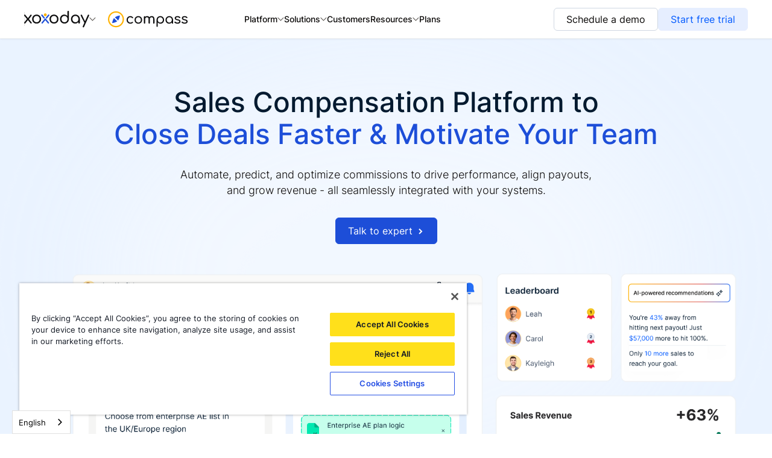

--- FILE ---
content_type: text/html
request_url: https://compass.xoxoday.com/
body_size: 59363
content:
<!DOCTYPE html><!-- Last Published: Wed Jan 21 2026 09:56:43 GMT+0000 (Coordinated Universal Time) --><html data-wf-domain="compass.xoxoday.com" data-wf-page="681af156b3b8e955ada863f3" data-wf-site="681af156b3b8e955ada863f4" lang="en-US"><head><meta charset="utf-8"><title>Compass | Sales Incentive &amp; Commission Automation Software</title><meta content="Automate sales commissions, optimize incentives, and drive performance with Compass&#x27; powerful, flexible platform." name="description"><meta content="Compass | Sales Incentive &amp; Commission Automation Software" property="og:title"><meta content="Automate sales commissions, optimize incentives, and drive performance with Compass&#x27; powerful, flexible platform." property="og:description"><meta content="https://cdn.prod.website-files.com/637b497c2ecc7e5c6590577a/637f494e88aa51f107b29e14_Compass%20(4).png" property="og:image"><meta content="Compass | Sales Incentive &amp; Commission Automation Software" property="twitter:title"><meta content="Automate sales commissions, optimize incentives, and drive performance with Compass&#x27; powerful, flexible platform." property="twitter:description"><meta content="https://cdn.prod.website-files.com/637b497c2ecc7e5c6590577a/637f494e88aa51f107b29e14_Compass%20(4).png" property="twitter:image"><meta property="og:type" content="website"><meta content="summary_large_image" name="twitter:card"><meta content="width=device-width, initial-scale=1" name="viewport"><meta content="https://compass.xoxoday.com/" name="google-site-verification"><link href="https://cdn.prod.website-files.com/681af156b3b8e955ada863f4/css/compass-xoxoday.shared.e0fcd878c.min.css" rel="stylesheet" type="text/css" integrity="sha384-4PzYeMQQf24ZVgURU5fo/vpGz66O0AuRD+LiyVR6ZspY9uM2eKI6KIvILwnrldPX" crossorigin="anonymous"><script type="text/javascript">!function(o,c){var n=c.documentElement,t=" w-mod-";n.className+=t+"js",("ontouchstart"in o||o.DocumentTouch&&c instanceof DocumentTouch)&&(n.className+=t+"touch")}(window,document);</script><link href="https://cdn.prod.website-files.com/681af156b3b8e955ada863f4/68399e923e6d567e809ff27b_Compass%2032.svg" rel="shortcut icon" type="image/x-icon"><link href="https://cdn.prod.website-files.com/681af156b3b8e955ada863f4/68399e979ce729d2f83715e2_Compass%20256.svg" rel="apple-touch-icon"><link href="https://compass.xoxoday.com" rel="canonical"><meta http-equiv="x-ua-compatible" content="ie=edge">
<meta name="HandheldFriendly" content="True">
<meta name="MobileOptimized" content="320">
<meta http-equiv="x-dns-prefetch-control" content="off">
<meta name="“facebook-domain-verification”" content="“gyvc8qtj243s53phdatdo5knl90gzj”">
<meta name="google-site-verification" content="Shk-DPltvqF6jlpxCiG5t9E0gF1lObodEsDsKULyRh4">

<link rel="preconnect" href="https://fonts.gstatic.com">
<link rel="preload" as="style" href="https://global-uploads.webflow.com/611ac7e4afebb43b10c2d2d3/css/getcompass-v2.webflow.93e643cbb.min.css">
<link rel="dns-prefetch" href="https://www.googletagmanager.com">
<link rel="dns-prefetch" href="https://www.google-analytics.com">
<link rel="dns-prefetch" href="https://www.getcompass.ai/">
<link rel="preconnect" href="https://www.getcompass.ai/">
<meta http-equiv="content-language" content="en">

<style>  
	body {
  		-webkit-font-smoothing: antialiased;
  		-moz-osx-font-smoothing: grayscale;
	}  
</style>

<!-- Google Tag Manager -->
<script>(function(w,d,s,l,i){w[l]=w[l]||[];w[l].push({'gtm.start':
new Date().getTime(),event:'gtm.js'});var f=d.getElementsByTagName(s)[0],
j=d.createElement(s),dl=l!='dataLayer'?'&l='+l:'';j.async=true;j.src=
'https://www.googletagmanager.com/gtm.js?id='+i+dl;f.parentNode.insertBefore(j,f);
})(window,document,'script','dataLayer','GTM-K7TZFGX');</script>
<!-- End Google Tag Manager -->


<!-- Google Tag Manager 

<script>(function(w,d,s,l,i){w[l]=w[l]||[];w[l].push({'gtm.start':
new Date().getTime(),event:'gtm.js'});var f=d.getElementsByTagName(s)[0],
j=d.createElement(s),dl=l!='dataLayer'?'&l='+l:'';j.async=true;j.src=
'https://www.googletagmanager.com/gtm.js?id='+i+dl;f.parentNode.insertBefore(j,f);
})(window,document,'script','dataLayer','GTM-WK2PZ6QM');</script>

-->

<!-- End Google Tag Manager -->

<!-- Nav Bar Code for slide up
<script src="https://code.jquery.com/jquery-3.6.0.min.js"></script>

<script>
$(window).scroll(function() {
  var navbar = $('#xoxo-navbar');
  var scrollPercent = $(window).scrollTop() / ($(document).height() - $(window).height()) * 100;

  if (scrollPercent > 0.1) {
    navbar.slideUp(200); // Slide up with 500 milliseconds animation
  } else {
    navbar.slideDown(200); // Slide down with 500 milliseconds animation
  }
});
</script> -->

<meta name="msvalidate.01" content="1B5061628A4E55E36B9E885FC4889294">

<script type="text/javascript">
    (function(c,l,a,r,i,t,y){
        c[a]=c[a]||function(){(c[a].q=c[a].q||[]).push(arguments)};
        t=l.createElement(r);t.async=1;t.src="https://www.clarity.ms/tag/"+i;
        y=l.getElementsByTagName(r)[0];y.parentNode.insertBefore(t,y);
    })(window, document, "clarity", "script", "tjb99buwa6");
</script>

<meta name="trustpilot-one-time-domain-verification-id" content="e50647ec-f09c-479b-a4f8-42a19fec5f62">


<script type="application/ld+json">
{
  "@context": "https://schema.org",
  "@type": "Organization",
  "name": "Compass AI",
  "url": "https://www.getcompass.ai/",
  "logo": "https://global-uploads.webflow.com/611ac7e4afebb43b10c2d2d3/611ad86457bcfb17cb6ebf18_logo.svg",
"address": {
 "@type": "PostalAddress",
 "streetAddress": "2nd Floor, 17 Bhagyalaxmi Square, Sector 3, HSR Layout",
 "addressLocality": "Bengaluru",
 "addressRegion": "Karnataka",
 "postalCode": "560102",
 "addressCountry": "IN"
 }, 
 "sameAs": [
    "https://www.linkedin.com/company/getcompassai/"
  ],
  
  "contactPoint" : [
    { "@type" : "ContactPoint",
      "contactType" : "customer service",
       "email": "hellocompass@xoxoday.com"
    } ]       
}
</script>

<script type="application/ld+json">
        {
            "@context": "http://schema.org",
            "@type": "WebApplication",
            "applicationCategory": "BusinessApplication",
                        "applicationSubCategory": "Sales Gamification Software",
            "name": "Sales Incentive, Commission Software with Gamification Programs",
            "description": "Gamify your sale incentive programs, automate calculations, motivate your sales teams and turbo-charge your entire business with gamification software.",
            "url": "https://www.getcompass.ai/",
            "keywords":["Sales Gamification platform", "Sales Incentive Software","Sales Commission","Automate Incentive Programs"],
                        "operatingSystem": "all",
                         
                         "aggregateRating": {
                                "@type": "AggregateRating",
                                "ratingValue": "4.8",
                                "worstRating": 1,
                                "bestRating": 5,
                                "reviewCount": 44
                                }
            },
                        
            "creator": {
              "@type":"Organization",
              "url":"https://www.getcompass.ai/",
              "name":"Compass",
              "logo":{
                "@type":"ImageObject",
                "url":"https://global-uploads.webflow.com/611ac7e4afebb43b10c2d2d3/611ad86457bcfb17cb6ebf18_logo.svg"
              }
            }
        }
        
    </script>

<script type="text/javascript">window.__WEBFLOW_CURRENCY_SETTINGS = {"currencyCode":"USD","symbol":"$","decimal":".","fractionDigits":2,"group":",","template":"{{wf {\"path\":\"symbol\",\"type\":\"PlainText\"} }} {{wf {\"path\":\"amount\",\"type\":\"CommercePrice\"} }} {{wf {\"path\":\"currencyCode\",\"type\":\"PlainText\"} }}","hideDecimalForWholeNumbers":false};</script><script type="application/json" id="weglot-data">{"allLanguageUrls":{"en":"https://compass.xoxoday.com","ar":"https://compass.xoxoday.com/ar","fr":"https://compass.xoxoday.com/fr","de":"https://compass.xoxoday.com/de","id":"https://compass.xoxoday.com/id","it":"https://compass.xoxoday.com/it","ms":"https://compass.xoxoday.com/ms","es":"https://compass.xoxoday.com/es"},"originalCanonicalUrl":"https://compass.xoxoday.com/","originalPath":"/","settings":{"auto_switch":false,"auto_switch_fallback":null,"category":10,"custom_settings":{"button_style":{"with_name":true,"full_name":true,"is_dropdown":true,"with_flags":false,"flag_type":"rectangle_mat","custom_css":""},"switchers":[],"translate_search":false,"loading_bar":true,"hide_switcher":false,"translate_images":false,"subdomain":false,"wait_transition":true,"dynamic":""},"deleted_at":null,"dynamics":[],"excluded_blocks":[],"excluded_paths":[],"external_enabled":false,"host":"compass.xoxoday.com","is_dns_set":true,"is_https":true,"language_from":"en","language_from_custom_flag":null,"language_from_custom_name":null,"languages":[{"connect_host_destination":null,"custom_code":null,"custom_flag":null,"custom_local_name":null,"custom_name":null,"enabled":true,"language_to":"ar"},{"connect_host_destination":null,"custom_code":null,"custom_flag":null,"custom_local_name":null,"custom_name":null,"enabled":true,"language_to":"fr"},{"connect_host_destination":null,"custom_code":null,"custom_flag":null,"custom_local_name":null,"custom_name":null,"enabled":true,"language_to":"de"},{"connect_host_destination":null,"custom_code":null,"custom_flag":null,"custom_local_name":null,"custom_name":null,"enabled":true,"language_to":"id"},{"connect_host_destination":null,"custom_code":null,"custom_flag":null,"custom_local_name":null,"custom_name":null,"enabled":true,"language_to":"it"},{"connect_host_destination":null,"custom_code":null,"custom_flag":null,"custom_local_name":null,"custom_name":null,"enabled":true,"language_to":"ms"},{"connect_host_destination":null,"custom_code":null,"custom_flag":null,"custom_local_name":null,"custom_name":null,"enabled":true,"language_to":"es"}],"media_enabled":false,"page_views_enabled":false,"technology_id":13,"technology_name":"Webflow","translation_engine":3,"url_type":"SUBDIRECTORY","versions":{"translation":1765543054}}}</script>
<script async="" src="https://cdn.weglot.com/weglot.min.js?api_key=wg_816c2e90eab9c285f8a793d485759a984" type="text/javascript"></script><link href="https://compass.xoxoday.com" hreflang="en" rel="alternate"><link href="https://compass.xoxoday.com/ar" hreflang="ar" rel="alternate"><link href="https://compass.xoxoday.com/fr" hreflang="fr" rel="alternate"><link href="https://compass.xoxoday.com/de" hreflang="de" rel="alternate"><link href="https://compass.xoxoday.com/id" hreflang="id" rel="alternate"><link href="https://compass.xoxoday.com/it" hreflang="it" rel="alternate"><link href="https://compass.xoxoday.com/ms" hreflang="ms" rel="alternate"><link href="https://compass.xoxoday.com/es" hreflang="es" rel="alternate"></head><body><div class="page-wrapper no-overflow"><div class="nav-section-wrapper-3 v2"><div class="navbar-2025"><div data-animation="default" class="navbar_component desktop w-nav" data-easing2="ease" data-easing="ease" data-collapse="medium" data-w-id="070f2d09-022f-c36a-e7df-e974b6835cc4" role="banner" data-no-scroll="1" data-duration="400" data-doc-height="1"><div class="navbar_container w-container"><div class="navbar_logo-component"><div class="collective-nav-wrapper"><div data-delay="0" data-hover="true" class="navigation_dropdown-wrapper navigation_mobile-xoxo-wrapper w-dropdown"><div data-w-id="070f2d09-022f-c36a-e7df-e974b6835cc9" class="navigation_link xoxo w-dropdown-toggle"><div class="relative-2"><img loading="lazy" src="https://cdn.prod.website-files.com/681af156b3b8e955ada863f4/68cb9ef0a3ccb2ae64509b45_Xoxoday%20Navigation%20Logo.svg" alt="" class="nav-xoxoday-logo"><a href="https://www.xoxoday.com/" class="navigation_xoxo-link w-inline-block"></a></div><div class="nav_dd-arrow w-embed"><svg xmlns="http://www.w3.org/2000/svg" width="11" height="6" viewBox="0 0 11 6" fill="none">
  <path d="M0.507775 0.146447C0.703037 -0.0488155 1.01962 -0.0488155 1.21488 0.146447L5.36133 4.29289L9.50778 0.146447C9.70304 -0.0488155 10.0196 -0.0488155 10.2149 0.146447C10.4101 0.341709 10.4101 0.658291 10.2149 0.853553L5.71488 5.35355C5.51962 5.54882 5.20304 5.54882 5.00777 5.35355L0.507775 0.853553C0.312513 0.658291 0.312513 0.341709 0.507775 0.146447Z" fill="currentColor"></path>
</svg></div></div><nav class="navigation_dd-content products w-dropdown-list"><div class="navigation_dd-outer-wrapper products"><div class="products-main-flex-2"><div class="grey-text-caps">XOXODAY SUITE OF PRODUCTS</div><div class="nav-products-wrapper"><a href="https://plum.xoxoday.com/" class="nav-products-link w-inline-block"><div><img loading="lazy" src="https://cdn.prod.website-files.com/681af156b3b8e955ada863f4/6895de3be7dda1228dcd2799_Plum.svg" alt="" class="nav-product-img"></div><div class="nav-products-content"><div class="nav-product-flex-2"><div>Plum</div><div class="epyc-btn-arw w-embed"><svg class="HoverArrow" width="10" height="10" viewBox="0 0 10 10" aria-hidden="true">
  <g fill-rule="evenodd">
    <path class="HoverArrow__linePath" d="M0 5h7"></path>
    <path class="HoverArrow__tipPath" d="M1 1l4 4-4 4"></path>
  </g>
</svg></div></div><div>Rewards, Incentives &amp; Payouts</div></div></a><a href="https://empuls.xoxoday.com/" class="nav-products-link w-inline-block"><div><img loading="lazy" src="https://cdn.prod.website-files.com/681af156b3b8e955ada863f4/6895dda521310af8382aa7c9_Frame%202087326646.svg" alt="" class="nav-product-img"></div><div class="nav-products-content"><div class="nav-product-flex-2"><div>Empuls</div><div class="epyc-btn-arw w-embed"><svg class="HoverArrow" width="10" height="10" viewBox="0 0 10 10" aria-hidden="true">
  <g fill-rule="evenodd">
    <path class="HoverArrow__linePath" d="M0 5h7"></path>
    <path class="HoverArrow__tipPath" d="M1 1l4 4-4 4"></path>
  </g>
</svg></div></div><div>Employee Recognition Platform</div></div></a><a href="https://loyalife.xoxoday.com/" class="nav-products-link w-inline-block"><div><img loading="lazy" src="https://cdn.prod.website-files.com/681af156b3b8e955ada863f4/6895dda521310af8382aa7c6_Loyalife.svg" alt="" class="nav-product-img"></div><div class="nav-products-content"><div class="nav-product-flex-2"><div>Loyalife</div><div class="epyc-btn-arw w-embed"><svg class="HoverArrow" width="10" height="10" viewBox="0 0 10 10" aria-hidden="true">
  <g fill-rule="evenodd">
    <path class="HoverArrow__linePath" d="M0 5h7"></path>
    <path class="HoverArrow__tipPath" d="M1 1l4 4-4 4"></path>
  </g>
</svg></div></div><div>Customer Loyalty Programs</div></div></a></div></div></div></nav></div><a href="https://www.xoxoday.com/" class="navigation_link mobile w-inline-block"><img loading="lazy" src="https://cdn.prod.website-files.com/681af156b3b8e955ada863f4/6895dda521310af8382aa7c8_Xoxo%20Mark.svg" alt="" class="xoxoday-logo"></a><div class="grey-line"></div></div><a href="/" aria-current="page" class="product-link-wrapper w-nav-brand w--current"><img loading="eager" src="https://cdn.prod.website-files.com/681af156b3b8e955ada863f4/68c24895f77f487ac01128d6_compass-nav-logo.svg" alt="Xoxoday Empuls Logo" class="nav_product-logo-2"></a></div><nav role="navigation" class="navigation-menu-wrapper mobile-abs w-nav-menu"><div class="navigation-menu"><div data-delay="0" data-hover="true" class="navigation_dropdown-wrapper desktop w-dropdown"><div data-w-id="070f2d09-022f-c36a-e7df-e974b6835d05" class="navigation_link-2 w-dropdown-toggle"><div>Platform</div><div class="nav_dd-arrow w-embed"><svg xmlns="http://www.w3.org/2000/svg" width="11" height="6" viewBox="0 0 11 6" fill="none">
  <path d="M0.507775 0.146447C0.703037 -0.0488155 1.01962 -0.0488155 1.21488 0.146447L5.36133 4.29289L9.50778 0.146447C9.70304 -0.0488155 10.0196 -0.0488155 10.2149 0.146447C10.4101 0.341709 10.4101 0.658291 10.2149 0.853553L5.71488 5.35355C5.51962 5.54882 5.20304 5.54882 5.00777 5.35355L0.507775 0.853553C0.312513 0.658291 0.312513 0.341709 0.507775 0.146447Z" fill="currentColor"></path>
</svg></div></div><nav class="navigation_dd-content-2 platform w-dropdown-list"><div class="navigation_dd-outer-wrapper"><div class="navigation_dd-tabs"><div class="navigation_dd-tabs-menu platform"><a href="/sales-commission-management-software" class="navigation_dd-link platform w-inline-block"><div class="nav-icon-boc-platform"><div class="navigation_dd-tab-icon w-embed"><svg width="43" height="43" viewBox="0 0 43 43" fill="none" xmlns="http://www.w3.org/2000/svg">
<rect x="0.75" y="0.167969" width="42" height="42" rx="4" fill="#FAFAF9"></rect>
<path d="M23 23.668H16.75C15.1787 23.668 14.393 23.668 13.9048 23.1798C13.4167 22.6916 13.4167 21.906 13.4167 20.3346V17.0013C13.4167 15.43 13.4167 14.6443 13.9048 14.1561C14.393 13.668 15.1787 13.668 16.75 13.668H26.75C28.3213 13.668 29.107 13.668 29.5952 14.1561C30.0833 14.6443 30.0833 15.43 30.0833 17.0013V21.168C30.0833 21.9446 30.0833 22.3328 29.9565 22.6391C29.7873 23.0475 29.4628 23.372 29.0545 23.5411C28.7482 23.668 28.3599 23.668 27.5833 23.668" stroke="#1D4ED8" stroke-width="1.25" stroke-linecap="round" stroke-linejoin="round"></path>
<path d="M23.4167 18.6676C23.4167 19.5881 22.6705 20.3343 21.75 20.3343C20.8295 20.3343 20.0833 19.5881 20.0833 18.6676C20.0833 17.7472 20.8295 17.001 21.75 17.001C22.6705 17.001 23.4167 17.7472 23.4167 18.6676Z" stroke="#1D4ED8" stroke-width="1.25" stroke-linecap="round" stroke-linejoin="round"></path>
<path d="M22.5833 25.3346C22.5833 23.9539 23.7026 22.8346 25.0833 22.8346V21.168C25.0833 19.7872 26.2026 18.668 27.5833 18.668V23.2513C27.5833 25.1968 27.5833 26.1696 27.1898 26.906C26.879 27.4874 26.4027 27.9636 25.8213 28.2744C25.0849 28.668 24.1122 28.668 22.1667 28.668H21.75C20.1968 28.668 19.4203 28.668 18.8077 28.4142C17.991 28.0759 17.3421 27.427 17.0037 26.6102C16.75 25.9976 16.75 25.2211 16.75 23.668" stroke="#1D4ED8" stroke-width="1.25" stroke-linecap="round" stroke-linejoin="round"></path>
</svg></div><div class="navigation_dd-tab-icon-blue w-embed"><svg width="43" height="43" viewBox="0 0 43 43" fill="none" xmlns="http://www.w3.org/2000/svg">
<rect x="0.75" y="0.167969" width="42" height="42" rx="4" fill="#FAFAF9"></rect>
<path fill-rule="evenodd" clip-rule="evenodd" d="M28.6621 13.1096C28.1664 13.0429 27.5421 13.0429 26.7933 13.043H16.7067C15.9579 13.0429 15.3336 13.0429 14.8379 13.1096C14.3148 13.1799 13.8424 13.3346 13.4629 13.7142C13.0833 14.0937 12.9286 14.5661 12.8583 15.0892C12.7916 15.5849 12.7916 16.2092 12.7917 16.9579V20.378C12.7916 21.1267 12.7916 21.7511 12.8583 22.2467C12.9286 22.7699 13.0833 23.2422 13.4629 23.6217C13.8424 24.0013 14.3148 24.1561 14.8379 24.2264C15.3336 24.2931 15.9579 24.293 16.7066 24.293H23.2199C23.3977 24.293 23.5671 24.2173 23.6856 24.0848C24.0298 23.7002 24.5281 23.4596 25.0833 23.4596C25.4285 23.4596 25.7083 23.1798 25.7083 22.8346V21.168C25.7083 20.3516 26.2301 19.6571 26.9583 19.3997V23.668C26.9583 24.0131 27.2382 24.293 27.5833 24.293H27.6044C27.9747 24.293 28.284 24.293 28.5378 24.2756C28.8021 24.2576 29.0517 24.2188 29.2937 24.1186C29.8552 23.886 30.3013 23.4398 30.5339 22.8783C30.6342 22.6363 30.673 22.3867 30.691 22.1225C30.7083 21.8686 30.7083 21.5594 30.7083 21.1891V16.958C30.7083 16.2092 30.7084 15.5849 30.6417 15.0892C30.5714 14.5661 30.4167 14.0937 30.0371 13.7142C29.6576 13.3346 29.1852 13.1799 28.6621 13.1096ZM21.75 16.793C20.7145 16.793 19.875 17.6324 19.875 18.668C19.875 19.7035 20.7144 20.543 21.75 20.543C22.7856 20.543 23.625 19.7035 23.625 18.668C23.625 17.6324 22.7855 16.793 21.75 16.793Z" fill="#1D4ED8"></path>
<path d="M26.9583 19.3997C26.2301 19.6571 25.7083 20.3516 25.7083 21.168V22.8346C25.7083 23.1798 25.4285 23.4596 25.0833 23.4596C24.0478 23.4596 23.2083 24.2991 23.2083 25.3346C23.2083 25.6798 22.9285 25.9596 22.5833 25.9596C22.2382 25.9596 21.9583 25.6798 21.9583 25.3346C21.9583 23.8228 23.0319 22.5617 24.4583 22.2721V21.168C24.4583 19.4421 25.8574 18.043 27.5833 18.043C27.9285 18.043 28.2083 18.3228 28.2083 18.668V23.28C28.2083 24.2285 28.2083 24.9801 28.1569 25.5851C28.1042 26.2039 27.9944 26.7264 27.7409 27.2006C27.3719 27.8911 26.8064 28.4566 26.1159 28.8256C25.6417 29.0791 25.1192 29.1889 24.5004 29.2416C23.8954 29.293 23.1438 29.293 22.1953 29.293H21.7272C20.9699 29.293 20.3697 29.293 19.8836 29.2598C19.3869 29.2259 18.9637 29.1553 18.5685 28.9916C17.5986 28.5899 16.8281 27.8193 16.4263 26.8494C16.2626 26.4543 16.1921 26.0311 16.1582 25.5344C16.125 25.0481 16.125 24.4481 16.125 23.6908V23.668C16.125 23.3228 16.4048 23.043 16.75 23.043C17.0952 23.043 17.375 23.3228 17.375 23.668C17.375 24.4531 17.3753 25.0106 17.4053 25.4493C17.4348 25.8823 17.4911 26.1536 17.5812 26.3711C17.856 27.0347 18.3833 27.562 19.0469 27.8368C19.2643 27.9269 19.5357 27.9831 19.9687 28.0127C20.4073 28.0426 20.9649 28.043 21.75 28.043H22.1667C23.1502 28.043 23.8487 28.0425 24.3945 27.9961C24.9325 27.9502 25.2645 27.8633 25.5267 27.7231C25.9991 27.4706 26.386 27.0837 26.6385 26.6113C26.7787 26.3491 26.8656 26.0171 26.9114 25.4791C26.9578 24.9333 26.9583 24.2348 26.9583 23.2513V19.3997Z" fill="#1D4ED8"></path>
</svg></div></div><div class="navigation_dd-link-flex"><div class="dd-main-title">Compensation Management</div><div class="dd-tab-text">Design Scalable Incentive Plans</div></div><div class="nav_sub-dd-arrow align-right hide w-embed"><svg xmlns="http://www.w3.org/2000/svg" width="11" height="6" viewBox="0 0 11 6" fill="none">
  <path d="M0.507775 0.146447C0.703037 -0.0488155 1.01962 -0.0488155 1.21488 0.146447L5.36133 4.29289L9.50778 0.146447C9.70304 -0.0488155 10.0196 -0.0488155 10.2149 0.146447C10.4101 0.341709 10.4101 0.658291 10.2149 0.853553L5.71488 5.35355C5.51962 5.54882 5.20304 5.54882 5.00777 5.35355L0.507775 0.853553C0.312513 0.658291 0.312513 0.341709 0.507775 0.146447Z" fill="currentColor"></path>
</svg></div></a><a href="#" class="navigation_dd-link platform hide w-inline-block"><div class="nav-icon-boc-platform"><div class="navigation_dd-tab-icon w-embed"><svg width="43" height="43" viewBox="0 0 43 43" fill="none" xmlns="http://www.w3.org/2000/svg">
<rect x="0.25" y="0.167969" width="42" height="42" rx="4" fill="#FAFAF9"></rect>
<path d="M12.9311 22.835C14.7641 22.835 16.25 24.3209 16.25 26.1539" stroke="#1D4ED8" stroke-width="1.25" stroke-linecap="round" stroke-linejoin="round"></path>
<path d="M16.25 14.5156C16.25 16.3486 14.7641 17.8345 12.9311 17.8345" stroke="#1D4ED8" stroke-width="1.25" stroke-linecap="round" stroke-linejoin="round"></path>
<path d="M26.25 14.5156C26.25 16.3326 27.7242 17.8085 29.5353 17.8342" stroke="#1D4ED8" stroke-width="1.25" stroke-linecap="round" stroke-linejoin="round"></path>
<path d="M29.5834 20.3343V19.501C29.5834 17.144 29.5834 15.9654 28.8511 15.2332C28.1189 14.501 26.9404 14.501 24.5834 14.501H17.9167C15.5597 14.501 14.3812 14.501 13.6489 15.2332C12.9167 15.9654 12.9167 17.144 12.9167 19.501V21.1676C12.9167 23.5246 12.9167 24.7031 13.6489 25.4354C14.3812 26.1676 15.5597 26.1676 17.9167 26.1676H20.4167" stroke="#1D4ED8" stroke-width="1.25" stroke-linecap="round" stroke-linejoin="round"></path>
<path d="M23.75 20.335C23.75 21.7157 22.6307 22.835 21.25 22.835C19.8692 22.835 18.75 21.7157 18.75 20.335C18.75 18.9543 19.8692 17.835 21.25 17.835C22.6307 17.835 23.75 18.9543 23.75 20.335Z" stroke="#1D4ED8" stroke-width="1.25" stroke-linecap="round" stroke-linejoin="round"></path>
<path d="M22.9167 26.1683C22.9167 26.1683 23.75 26.1683 24.5834 27.835C24.5834 27.835 27.2304 23.6683 29.5834 22.835" stroke="#1D4ED8" stroke-width="1.25" stroke-linecap="round" stroke-linejoin="round"></path>
</svg></div><div class="navigation_dd-tab-icon-blue w-embed"><svg width="43" height="43" viewBox="0 0 43 43" fill="none" xmlns="http://www.w3.org/2000/svg">
<rect x="0.25" y="0.167969" width="42" height="42" rx="4" fill="#FAFAF9"></rect>
<path d="M23.75 20.334C23.75 21.7147 22.6307 22.834 21.25 22.834C19.8692 22.834 18.75 21.7147 18.75 20.334C18.75 18.9533 19.8692 17.834 21.25 17.834C22.6307 17.834 23.75 18.9533 23.75 20.334Z" fill="#1D4ED8"></path>
<path d="M26.25 14.501C26.25 16.3419 27.7424 17.8343 29.5833 17.8343C29.5833 16.6675 29.5833 16.0841 29.3563 15.6385C29.1565 15.2465 28.8378 14.9278 28.4458 14.728C28.0002 14.501 27.4167 14.501 26.25 14.501Z" fill="#1D4ED8"></path>
<path d="M16.25 14.501C16.25 16.3419 14.7576 17.8343 12.9167 17.8343C12.9167 16.6675 12.9167 16.0841 13.1438 15.6385C13.3435 15.2465 13.6622 14.9278 14.0542 14.728C14.4999 14.501 15.0832 14.501 16.25 14.501Z" fill="#1D4ED8"></path>
<path d="M16.25 26.1673C16.25 24.3264 14.7576 22.834 12.9167 22.834C12.9167 24.0007 12.9167 24.5842 13.1438 25.0298C13.3435 25.4218 13.6622 25.7405 14.0542 25.9402C14.4999 26.1673 15.0832 26.1673 16.25 26.1673Z" fill="#1D4ED8"></path>
<path d="M12.9311 22.835C14.7641 22.835 16.25 24.3209 16.25 26.1539" stroke="#1D4ED8" stroke-width="1.25" stroke-linecap="round" stroke-linejoin="round"></path>
<path d="M16.25 14.5156C16.25 16.3486 14.7641 17.8345 12.9311 17.8345" stroke="#1D4ED8" stroke-width="1.25" stroke-linecap="round" stroke-linejoin="round"></path>
<path d="M26.25 14.5156C26.25 16.3326 27.7242 17.8085 29.5353 17.8342" stroke="#1D4ED8" stroke-width="1.25" stroke-linecap="round" stroke-linejoin="round"></path>
<path d="M29.5834 20.3343V19.501C29.5834 17.144 29.5834 15.9654 28.8511 15.2332C28.1189 14.501 26.9404 14.501 24.5834 14.501H17.9167C15.5597 14.501 14.3812 14.501 13.6489 15.2332C12.9167 15.9654 12.9167 17.144 12.9167 19.501V21.1676C12.9167 23.5246 12.9167 24.7031 13.6489 25.4354C14.3812 26.1676 15.5597 26.1676 17.9167 26.1676H20.4167" stroke="#1D4ED8" stroke-width="1.25" stroke-linecap="round" stroke-linejoin="round"></path>
<path d="M23.75 20.335C23.75 21.7157 22.6307 22.835 21.25 22.835C19.8692 22.835 18.75 21.7157 18.75 20.335C18.75 18.9543 19.8692 17.835 21.25 17.835C22.6307 17.835 23.75 18.9543 23.75 20.335Z" stroke="#1D4ED8" stroke-width="1.25" stroke-linecap="round" stroke-linejoin="round"></path>
<path d="M22.9167 26.1683C22.9167 26.1683 23.75 26.1683 24.5834 27.835C24.5834 27.835 27.2304 23.6683 29.5834 22.835" stroke="#1D4ED8" stroke-width="1.25" stroke-linecap="round" stroke-linejoin="round"></path>
</svg></div></div><div class="navigation_dd-link-flex"><div class="dd-main-title">Payouts Automation</div><div class="dd-tab-text">Timely and Error-Free Payments</div></div><div class="nav_sub-dd-arrow align-right hide w-embed"><svg xmlns="http://www.w3.org/2000/svg" width="11" height="6" viewBox="0 0 11 6" fill="none">
  <path d="M0.507775 0.146447C0.703037 -0.0488155 1.01962 -0.0488155 1.21488 0.146447L5.36133 4.29289L9.50778 0.146447C9.70304 -0.0488155 10.0196 -0.0488155 10.2149 0.146447C10.4101 0.341709 10.4101 0.658291 10.2149 0.853553L5.71488 5.35355C5.51962 5.54882 5.20304 5.54882 5.00777 5.35355L0.507775 0.853553C0.312513 0.658291 0.312513 0.341709 0.507775 0.146447Z" fill="currentColor"></path>
</svg></div></a><a href="/sales-performance-management-software" class="navigation_dd-link platform w-inline-block"><div class="nav-icon-boc-platform"><div class="navigation_dd-tab-icon w-embed"><svg width="43" height="43" viewBox="0 0 43 43" fill="none" xmlns="http://www.w3.org/2000/svg">
<rect x="0.75" y="0.167969" width="42" height="42" rx="4" fill="#FAFAF9"></rect>
<path d="M20.5 24.085C20.5 23.3946 21.0397 22.835 21.7053 22.835H21.7947C22.4603 22.835 23 23.3946 23 24.085C23 24.7753 22.4603 25.335 21.7947 25.335H21.7053C21.0397 25.335 20.5 24.7753 20.5 24.085Z" stroke="#1D4ED8" stroke-width="1.25"></path>
<path d="M21.75 29.5013C24.7415 29.5013 27.1667 27.0762 27.1667 24.0846C27.1667 21.0931 24.7415 18.668 21.75 18.668C18.7585 18.668 16.3333 21.0931 16.3333 24.0846C16.3333 27.0762 18.7585 29.5013 21.75 29.5013Z" stroke="#1D4ED8" stroke-width="1.25"></path>
<path d="M19.25 19.085L16.3333 12.835" stroke="#1D4ED8" stroke-width="1.25" stroke-linecap="round" stroke-linejoin="round"></path>
<path d="M24.25 19.085L27.1667 12.835" stroke="#1D4ED8" stroke-width="1.25" stroke-linecap="round" stroke-linejoin="round"></path>
<path d="M24.25 12.835L23.4167 14.9183" stroke="#1D4ED8" stroke-width="1.25" stroke-linecap="round" stroke-linejoin="round"></path>
<path d="M22.1667 18.6683L19.6667 12.835" stroke="#1D4ED8" stroke-width="1.25" stroke-linecap="round" stroke-linejoin="round"></path>
</svg></div><div class="navigation_dd-tab-icon-blue w-embed"><svg width="43" height="43" viewBox="0 0 43 43" fill="none" xmlns="http://www.w3.org/2000/svg">
<rect x="0.75" y="0.167969" width="42" height="42" rx="4" fill="#FAFAF9"></rect>
<path fill-rule="evenodd" clip-rule="evenodd" d="M25.0237 13.353C25.1947 12.9257 24.9868 12.4407 24.5595 12.2698C24.1322 12.0989 23.6472 12.3067 23.4762 12.734L22.6429 14.8174C22.472 15.2447 22.6798 15.7297 23.1072 15.9006C23.5345 16.0715 24.0195 15.8637 24.1904 15.4363L25.0237 13.353ZM20.4326 12.7153C20.2513 12.2922 19.7614 12.0963 19.3384 12.2776C18.9154 12.4589 18.7194 12.9488 18.9007 13.3718L20.9266 18.0989C20.5183 18.1545 20.1232 18.2509 19.7451 18.3838L17.0885 12.6911C16.8938 12.2741 16.398 12.0937 15.9809 12.2884C15.5639 12.483 15.3835 12.9789 15.5782 13.3959L18.2634 19.1501C16.7174 20.2443 15.7081 22.0468 15.7081 24.085C15.7081 27.4217 18.4131 30.1266 21.7498 30.1266C25.0865 30.1266 27.7915 27.4217 27.7915 24.085C27.7915 22.0469 26.7823 20.2445 25.2364 19.1503L27.9218 13.3959C28.1164 12.9789 27.9362 12.483 27.5191 12.2884C27.102 12.0937 26.6062 12.2741 26.4115 12.6911L23.7548 18.384C23.4321 18.2704 23.0967 18.1836 22.7514 18.1259L20.4326 12.7153ZM19.8748 24.085C19.8748 23.0495 20.7142 22.21 21.7498 22.21C22.7853 22.21 23.6248 23.0495 23.6248 24.085C23.6248 25.1205 22.7853 25.96 21.7498 25.96C20.7142 25.96 19.8748 25.1205 19.8748 24.085Z" fill="#1D4ED8"></path>
</svg></div></div><div class="navigation_dd-link-flex"><div class="dd-main-title">Performance Management</div><div class="dd-tab-text">Quota Tracking and Attainment</div></div><div class="nav_sub-dd-arrow align-right hide w-embed"><svg xmlns="http://www.w3.org/2000/svg" width="11" height="6" viewBox="0 0 11 6" fill="none">
  <path d="M0.507775 0.146447C0.703037 -0.0488155 1.01962 -0.0488155 1.21488 0.146447L5.36133 4.29289L9.50778 0.146447C9.70304 -0.0488155 10.0196 -0.0488155 10.2149 0.146447C10.4101 0.341709 10.4101 0.658291 10.2149 0.853553L5.71488 5.35355C5.51962 5.54882 5.20304 5.54882 5.00777 5.35355L0.507775 0.853553C0.312513 0.658291 0.312513 0.341709 0.507775 0.146447Z" fill="currentColor"></path>
</svg></div></a><a href="#" class="navigation_dd-link platform hide w-inline-block"><div class="nav-icon-boc-platform"><div class="navigation_dd-tab-icon w-embed"><svg width="43" height="43" viewBox="0 0 43 43" fill="none" xmlns="http://www.w3.org/2000/svg">
<rect x="0.25" y="0.167969" width="42" height="42" rx="4" fill="#FAFAF9"></rect>
<path d="M15.9871 27.4837V25.3784" stroke="#1D4ED8" stroke-width="1.25" stroke-linecap="round"></path>
<path d="M21.2502 27.4836V24.3257" stroke="#1D4ED8" stroke-width="1.25" stroke-linecap="round"></path>
<path d="M26.5133 27.4839V22.2207" stroke="#1D4ED8" stroke-width="1.25" stroke-linecap="round"></path>
<path d="M14.9261 20.6275C17.1946 20.7031 22.3386 20.3606 25.2645 15.717M23.3473 15.156L25.3215 14.8382C25.5621 14.8076 25.9154 14.9975 26.0022 15.224L26.5242 16.9487" stroke="#1D4ED8" stroke-width="1.25" stroke-linecap="round" stroke-linejoin="round"></path>
<path d="M21.25 11.793C23.6247 11.793 25.3431 11.7945 26.6533 11.9707C27.9454 12.1445 28.747 12.4775 29.3438 13.0742C29.9404 13.6709 30.2735 14.4725 30.4473 15.7646C30.6234 17.0749 30.625 18.7933 30.625 21.168C30.625 23.5426 30.6234 25.261 30.4473 26.5713C30.2735 27.8634 29.9404 28.665 29.3438 29.2617C28.747 29.8584 27.9454 30.1915 26.6533 30.3652C25.3431 30.5414 23.6247 30.543 21.25 30.543C18.8753 30.543 17.1569 30.5414 15.8467 30.3652C14.5546 30.1915 13.753 29.8584 13.1562 29.2617C12.5596 28.665 12.2265 27.8634 12.0527 26.5713C11.8766 25.261 11.875 23.5426 11.875 21.168C11.875 18.7933 11.8766 17.0749 12.0527 15.7646C12.2265 14.4725 12.5595 13.6709 13.1562 13.0742C13.753 12.4775 14.5546 12.1445 15.8467 11.9707C17.1569 11.7945 18.8753 11.793 21.25 11.793Z" stroke="#1D4ED8" stroke-width="1.25"></path>
</svg></div><div class="navigation_dd-tab-icon-blue w-embed"><svg width="43" height="43" viewBox="0 0 43 43" fill="none" xmlns="http://www.w3.org/2000/svg">
<rect x="0.25" y="0.167969" width="42" height="42" rx="4" fill="#FAFAF9"></rect>
<path fill-rule="evenodd" clip-rule="evenodd" d="M21.3058 11.168C23.4431 11.168 25.1218 11.1679 26.4324 11.3442C27.7755 11.5247 28.8411 11.9023 29.6784 12.7396C30.5157 13.5769 30.8932 14.6425 31.0738 15.9855C31.25 17.2962 31.25 18.9749 31.25 21.1122V21.2238C31.25 23.361 31.25 25.0398 31.0738 26.3504C30.8932 27.6934 30.5157 28.7591 29.6784 29.5964C28.8411 30.4336 27.7755 30.8112 26.4324 30.9918C25.1218 31.168 23.4431 31.168 21.3058 31.168H21.1942C19.0569 31.168 17.3782 31.168 16.0676 30.9918C14.7245 30.8112 13.6589 30.4336 12.8216 29.5964C11.9844 28.7591 11.6068 27.6934 11.4262 26.3504C11.25 25.0398 11.25 23.361 11.25 21.2238V21.1122C11.25 18.9749 11.25 17.2962 11.4262 15.9855C11.6068 14.6425 11.9844 13.5769 12.8216 12.7396C13.6589 11.9023 14.7245 11.5247 16.0676 11.3442C17.3782 11.1679 19.0569 11.168 21.1942 11.168H21.3058ZM16.372 24.3387C16.7761 24.3387 17.1037 24.6663 17.1037 25.0704V27.0216C17.1037 27.4257 16.7761 27.7533 16.372 27.7533C15.9678 27.7533 15.6402 27.4257 15.6402 27.0216V25.0704C15.6402 24.6663 15.9678 24.3387 16.372 24.3387ZM21.9817 24.0948C21.9817 23.6907 21.6541 23.3631 21.25 23.3631C20.8459 23.3631 20.5183 23.6907 20.5183 24.0948V27.0216C20.5183 27.4257 20.8459 27.7533 21.25 27.7533C21.6541 27.7533 21.9817 27.4257 21.9817 27.0216V24.0948ZM26.128 21.4119C26.5321 21.4119 26.8598 21.7395 26.8598 22.1436V27.0216C26.8598 27.4257 26.5321 27.7533 26.128 27.7533C25.724 27.7533 25.3963 27.4257 25.3963 27.0216V22.1436C25.3963 21.7395 25.724 21.4119 26.128 21.4119ZM25.0148 14.5848C25.2404 14.5745 25.5127 14.5952 25.7814 14.748C26.0601 14.9064 26.2148 15.1378 26.3125 15.3544C26.3928 15.5323 26.4549 15.7491 26.5115 15.9471L26.5211 15.9806L26.8315 17.064C26.9428 17.4525 26.7181 17.8576 26.3296 17.9689C25.9411 18.0802 25.536 17.8555 25.4246 17.4671L25.2815 16.9675C23.1023 20.1006 19.6129 21.4119 15.3963 21.4119C14.9922 21.4119 14.6646 21.0843 14.6646 20.6802C14.6646 20.2761 14.9922 19.9485 15.3963 19.9485C19.2526 19.9485 22.1899 18.7853 24.0265 16.2074L23.3203 16.3239C22.9216 16.3896 22.545 16.1197 22.4793 15.721C22.4135 15.3223 22.6834 14.9457 23.0821 14.8799L24.3189 14.6759L24.3513 14.6706C24.5829 14.6323 24.8155 14.5939 25.0148 14.5848Z" fill="#1D4ED8"></path>
</svg></div></div><div class="navigation_dd-link-flex"><div class="dd-main-title">Reports &amp; Analytics</div><div class="dd-tab-text">Revenue Intelligence Dashboards</div></div><div class="nav_sub-dd-arrow align-right hide w-embed"><svg xmlns="http://www.w3.org/2000/svg" width="11" height="6" viewBox="0 0 11 6" fill="none">
  <path d="M0.507775 0.146447C0.703037 -0.0488155 1.01962 -0.0488155 1.21488 0.146447L5.36133 4.29289L9.50778 0.146447C9.70304 -0.0488155 10.0196 -0.0488155 10.2149 0.146447C10.4101 0.341709 10.4101 0.658291 10.2149 0.853553L5.71488 5.35355C5.51962 5.54882 5.20304 5.54882 5.00777 5.35355L0.507775 0.853553C0.312513 0.658291 0.312513 0.341709 0.507775 0.146447Z" fill="currentColor"></path>
</svg></div></a><a href="#" class="navigation_dd-link platform hide w-inline-block"><div class="nav-icon-boc-platform"><div class="navigation_dd-tab-icon w-embed"><svg width="43" height="43" viewBox="0 0 43 43" fill="none" xmlns="http://www.w3.org/2000/svg">
<rect x="0.75" y="0.167969" width="42" height="42" rx="4" fill="#FAFAF9"></rect>
<path d="M18.1599 27.5146C18.6525 27.5146 18.8987 27.5146 19.1231 27.5978C19.1542 27.6093 19.1849 27.6221 19.2151 27.6359C19.4326 27.7357 19.6068 27.9098 19.955 28.2581C20.7567 29.0596 21.1574 29.4605 21.6506 29.4974C21.7168 29.5024 21.7835 29.5024 21.8498 29.4974C22.3429 29.4605 22.7438 29.0596 23.5453 28.2581C23.8936 27.9098 24.0677 27.7357 24.2852 27.6359C24.3154 27.6221 24.3461 27.6093 24.3773 27.5978C24.6017 27.5146 24.8479 27.5146 25.3404 27.5146H25.4313C26.6878 27.5146 27.3162 27.5146 27.7065 27.1241C28.0969 26.7338 28.0969 26.1055 28.0969 24.8489V24.7581C28.0969 24.2656 28.0969 24.0193 28.1802 23.7949C28.1917 23.7637 28.2044 23.7331 28.2183 23.7028C28.3181 23.4853 28.4922 23.3112 28.8404 22.9629C29.642 22.1614 30.0428 21.7606 30.0798 21.2674C30.0848 21.2011 30.0848 21.1345 30.0798 21.0682C30.0428 20.5751 29.642 20.1743 28.8404 19.3727C28.4922 19.0244 28.3181 18.8503 28.2183 18.6328C28.2044 18.6026 28.1917 18.5719 28.1802 18.5407C28.0969 18.3163 28.0969 18.0701 28.0969 17.5776V17.4867C28.0969 16.2301 28.0969 15.6018 27.7065 15.2115C27.3162 14.8211 26.6878 14.8211 25.4313 14.8211H25.3404C24.8479 14.8211 24.6017 14.8211 24.3773 14.7378C24.3461 14.7263 24.3154 14.7136 24.2852 14.6997C24.0677 14.5999 23.8936 14.4258 23.5453 14.0775C22.7438 13.2759 22.3429 12.8752 21.8498 12.8382C21.7835 12.8332 21.7168 12.8332 21.6506 12.8382C21.1574 12.8752 20.7567 13.2759 19.955 14.0775C19.6068 14.4258 19.4326 14.5999 19.2151 14.6997C19.1849 14.7136 19.1542 14.7263 19.1231 14.7378C18.8987 14.8211 18.6525 14.8211 18.1599 14.8211H18.0691C16.8125 14.8211 16.1842 14.8211 15.7938 15.2115C15.4035 15.6018 15.4035 16.2301 15.4035 17.4867V17.5776C15.4035 18.0701 15.4035 18.3163 15.3202 18.5407C15.3087 18.5719 15.2959 18.6026 15.2821 18.6328C15.1823 18.8503 15.0082 19.0244 14.6599 19.3727C13.8583 20.1743 13.4575 20.5751 13.4206 21.0682C13.4156 21.1345 13.4156 21.2011 13.4206 21.2674C13.4575 21.7606 13.8583 22.1614 14.6599 22.9629C15.0082 23.3112 15.1823 23.4853 15.2821 23.7028C15.2959 23.7331 15.3087 23.7637 15.3202 23.7949C15.4035 24.0193 15.4035 24.2656 15.4035 24.7581V24.8489C15.4035 26.1055 15.4035 26.7338 15.7938 27.1241C16.1842 27.5146 16.8125 27.5146 18.0691 27.5146H18.1599Z" stroke="#1D4ED8"></path>
<path d="M24.25 18.668L19.25 23.668" stroke="#1D4ED8" stroke-linecap="round" stroke-linejoin="round"></path>
<path d="M24.25 23.668H24.241M19.259 18.668H19.25" stroke="#1D4ED8" stroke-linecap="round" stroke-linejoin="round"></path>
</svg></div><div class="navigation_dd-tab-icon-blue w-embed"><svg width="43" height="43" viewBox="0 0 43 43" fill="none" xmlns="http://www.w3.org/2000/svg">
<rect x="0.75" y="0.167969" width="42" height="42" rx="4" fill="#FAFAF9"></rect>
<path d="M18.1599 27.5146C18.6525 27.5146 18.8987 27.5146 19.1231 27.5978C19.1542 27.6093 19.1849 27.6221 19.2151 27.6359C19.4326 27.7357 19.6068 27.9098 19.955 28.2581C20.7567 29.0596 21.1574 29.4605 21.6506 29.4974C21.7168 29.5024 21.7835 29.5024 21.8498 29.4974C22.3429 29.4605 22.7438 29.0596 23.5453 28.2581C23.8936 27.9098 24.0677 27.7357 24.2852 27.6359C24.3154 27.6221 24.3461 27.6093 24.3773 27.5978C24.6017 27.5146 24.8479 27.5146 25.3404 27.5146H25.4313C26.6878 27.5146 27.3162 27.5146 27.7065 27.1241C28.0969 26.7338 28.0969 26.1055 28.0969 24.8489V24.7581C28.0969 24.2656 28.0969 24.0193 28.1802 23.7949C28.1917 23.7637 28.2044 23.7331 28.2183 23.7028C28.3181 23.4853 28.4922 23.3112 28.8404 22.9629C29.642 22.1614 30.0428 21.7606 30.0798 21.2674C30.0848 21.2011 30.0848 21.1345 30.0798 21.0682C30.0428 20.5751 29.642 20.1743 28.8404 19.3727C28.4922 19.0244 28.3181 18.8503 28.2183 18.6328C28.2044 18.6026 28.1917 18.5719 28.1802 18.5407C28.0969 18.3163 28.0969 18.0701 28.0969 17.5776V17.4867C28.0969 16.2301 28.0969 15.6018 27.7065 15.2115C27.3162 14.8211 26.6878 14.8211 25.4313 14.8211H25.3404C24.8479 14.8211 24.6017 14.8211 24.3773 14.7378C24.3461 14.7263 24.3154 14.7136 24.2852 14.6997C24.0677 14.5999 23.8936 14.4258 23.5453 14.0775C22.7438 13.2759 22.3429 12.8752 21.8498 12.8382C21.7835 12.8332 21.7168 12.8332 21.6506 12.8382C21.1574 12.8752 20.7567 13.2759 19.955 14.0775C19.6068 14.4258 19.4326 14.5999 19.2151 14.6997C19.1849 14.7136 19.1542 14.7263 19.1231 14.7378C18.8987 14.8211 18.6525 14.8211 18.1599 14.8211H18.0691C16.8125 14.8211 16.1842 14.8211 15.7938 15.2115C15.4035 15.6018 15.4035 16.2301 15.4035 17.4867V17.5776C15.4035 18.0701 15.4035 18.3163 15.3202 18.5407C15.3087 18.5719 15.2959 18.6026 15.2821 18.6328C15.1823 18.8503 15.0082 19.0244 14.6599 19.3727C13.8583 20.1743 13.4575 20.5751 13.4206 21.0682C13.4156 21.1345 13.4156 21.2011 13.4206 21.2674C13.4575 21.7606 13.8583 22.1614 14.6599 22.9629C15.0082 23.3112 15.1823 23.4853 15.2821 23.7028C15.2959 23.7331 15.3087 23.7637 15.3202 23.7949C15.4035 24.0193 15.4035 24.2656 15.4035 24.7581V24.8489C15.4035 26.1055 15.4035 26.7338 15.7938 27.1241C16.1842 27.5146 16.8125 27.5146 18.0691 27.5146H18.1599Z" fill="#1D4ED8"></path>
<path d="M18.1599 27.5146C18.6525 27.5146 18.8987 27.5146 19.1231 27.5978C19.1542 27.6093 19.1849 27.6221 19.2151 27.6359C19.4326 27.7357 19.6068 27.9098 19.955 28.2581C20.7567 29.0596 21.1574 29.4605 21.6506 29.4974C21.7168 29.5024 21.7835 29.5024 21.8498 29.4974C22.3429 29.4605 22.7438 29.0596 23.5453 28.2581C23.8936 27.9098 24.0677 27.7357 24.2852 27.6359C24.3154 27.6221 24.3461 27.6093 24.3773 27.5978C24.6017 27.5146 24.8479 27.5146 25.3404 27.5146H25.4313C26.6878 27.5146 27.3162 27.5146 27.7065 27.1241C28.0969 26.7338 28.0969 26.1055 28.0969 24.8489V24.7581C28.0969 24.2656 28.0969 24.0193 28.1802 23.7949C28.1917 23.7637 28.2044 23.7331 28.2183 23.7028C28.3181 23.4853 28.4922 23.3112 28.8404 22.9629C29.642 22.1614 30.0428 21.7606 30.0798 21.2674C30.0848 21.2011 30.0848 21.1345 30.0798 21.0682C30.0428 20.5751 29.642 20.1743 28.8404 19.3727C28.4922 19.0244 28.3181 18.8503 28.2183 18.6328C28.2044 18.6026 28.1917 18.5719 28.1802 18.5407C28.0969 18.3163 28.0969 18.0701 28.0969 17.5776V17.4867C28.0969 16.2301 28.0969 15.6018 27.7065 15.2115C27.3162 14.8211 26.6878 14.8211 25.4313 14.8211H25.3404C24.8479 14.8211 24.6017 14.8211 24.3773 14.7378C24.3461 14.7263 24.3154 14.7136 24.2852 14.6997C24.0677 14.5999 23.8936 14.4258 23.5453 14.0775C22.7438 13.2759 22.3429 12.8752 21.8498 12.8382C21.7835 12.8332 21.7168 12.8332 21.6506 12.8382C21.1574 12.8752 20.7567 13.2759 19.955 14.0775C19.6068 14.4258 19.4326 14.5999 19.2151 14.6997C19.1849 14.7136 19.1542 14.7263 19.1231 14.7378C18.8987 14.8211 18.6525 14.8211 18.1599 14.8211H18.0691C16.8125 14.8211 16.1842 14.8211 15.7938 15.2115C15.4035 15.6018 15.4035 16.2301 15.4035 17.4867V17.5776C15.4035 18.0701 15.4035 18.3163 15.3202 18.5407C15.3087 18.5719 15.2959 18.6026 15.2821 18.6328C15.1823 18.8503 15.0082 19.0244 14.6599 19.3727C13.8583 20.1743 13.4575 20.5751 13.4206 21.0682C13.4156 21.1345 13.4156 21.2011 13.4206 21.2674C13.4575 21.7606 13.8583 22.1614 14.6599 22.9629C15.0082 23.3112 15.1823 23.4853 15.2821 23.7028C15.2959 23.7331 15.3087 23.7637 15.3202 23.7949C15.4035 24.0193 15.4035 24.2656 15.4035 24.7581V24.8489C15.4035 26.1055 15.4035 26.7338 15.7938 27.1241C16.1842 27.5146 16.8125 27.5146 18.0691 27.5146H18.1599Z" stroke="#FAFAF9"></path>
<path d="M24.25 18.668L19.25 23.668" stroke="#FAFAF9" stroke-linecap="round" stroke-linejoin="round"></path>
<path d="M24.25 23.668H24.241M19.259 18.668H19.25" stroke="#FAFAF9" stroke-linecap="round" stroke-linejoin="round"></path>
</svg></div></div><div class="navigation_dd-link-flex"><div class="dd-main-title">Commission Automation</div><div class="dd-tab-text">Zero-Error Commission Engine</div></div><div class="nav_sub-dd-arrow align-right hide w-embed"><svg xmlns="http://www.w3.org/2000/svg" width="11" height="6" viewBox="0 0 11 6" fill="none">
  <path d="M0.507775 0.146447C0.703037 -0.0488155 1.01962 -0.0488155 1.21488 0.146447L5.36133 4.29289L9.50778 0.146447C9.70304 -0.0488155 10.0196 -0.0488155 10.2149 0.146447C10.4101 0.341709 10.4101 0.658291 10.2149 0.853553L5.71488 5.35355C5.51962 5.54882 5.20304 5.54882 5.00777 5.35355L0.507775 0.853553C0.312513 0.658291 0.312513 0.341709 0.507775 0.146447Z" fill="currentColor"></path>
</svg></div></a><a href="/integrations" class="navigation_dd-link platform w-inline-block"><div class="nav-icon-boc-platform"><div class="navigation_dd-tab-icon w-embed"><svg width="43" height="43" viewBox="0 0 43 43" fill="none" xmlns="http://www.w3.org/2000/svg">
<rect x="0.25" y="0.167969" width="42" height="42" rx="4" fill="#FAFAF9"></rect>
<path d="M13.3352 15.7524C13.3352 14.3778 13.3352 13.6905 13.7622 13.2635C14.1893 12.8364 14.8766 12.8364 16.2512 12.8364C17.6258 12.8364 18.3131 12.8364 18.7401 13.2635C19.1671 13.6905 19.1671 14.3778 19.1671 15.7524C19.1671 17.127 19.1671 17.8143 18.7401 18.2413C18.3131 18.6684 17.6258 18.6684 16.2512 18.6684C14.8766 18.6684 14.1893 18.6684 13.7622 18.2413C13.3352 17.8143 13.3352 17.127 13.3352 15.7524Z" stroke="#1D4ED8"></path>
<path d="M14.2991 24.2144C15.2193 23.2941 15.6795 22.834 16.2512 22.834C16.823 22.834 17.2831 23.2941 18.2034 24.2144C19.1236 25.1346 19.5838 25.5947 19.5838 26.1665C19.5838 26.7383 19.1236 27.1984 18.2034 28.1186C17.2831 29.0389 16.823 29.499 16.2512 29.499C15.6795 29.499 15.2193 29.0389 14.2991 28.1186C13.3788 27.1984 12.9187 26.7383 12.9187 26.1665C12.9187 25.5947 13.3788 25.1346 14.2991 24.2144Z" stroke="#1D4ED8"></path>
<path d="M16.2513 18.6685V22.8341M19.5838 26.1666H23.7495" stroke="#1D4ED8" stroke-linecap="round" stroke-linejoin="round"></path>
<path d="M23.749 26.1665C23.749 24.7919 23.749 24.1045 24.176 23.6776C24.603 23.2505 25.2903 23.2505 26.6649 23.2505C28.0395 23.2505 28.7268 23.2505 29.1538 23.6776C29.5809 24.1045 29.5809 24.7919 29.5809 26.1665C29.5809 27.541 29.5809 28.2284 29.1538 28.6554C28.7268 29.0824 28.0395 29.0824 26.6649 29.0824C25.2903 29.0824 24.603 29.0824 24.176 28.6554C23.749 28.2284 23.749 27.541 23.749 26.1665Z" stroke="#1D4ED8"></path>
</svg></div><div class="navigation_dd-tab-icon-blue w-embed"><svg width="43" height="43" viewBox="0 0 43 43" fill="none" xmlns="http://www.w3.org/2000/svg">
<rect x="0.25" y="0.167969" width="42" height="42" rx="4" fill="#FAFAF9"></rect>
<path d="M13.3354 15.7524C13.3354 14.3778 13.3354 13.6905 13.7625 13.2635C14.1895 12.8364 14.8768 12.8364 16.2514 12.8364C17.626 12.8364 18.3133 12.8364 18.7403 13.2635C19.1674 13.6905 19.1674 14.3778 19.1674 15.7524C19.1674 17.127 19.1674 17.8143 18.7403 18.2413C18.3133 18.6684 17.626 18.6684 16.2514 18.6684C14.8768 18.6684 14.1895 18.6684 13.7625 18.2413C13.3354 17.8143 13.3354 17.127 13.3354 15.7524Z" fill="#1D4ED8"></path>
<path d="M23.7496 26.1665C23.7496 24.7919 23.7496 24.1045 24.1767 23.6776C24.6037 23.2505 25.291 23.2505 26.6656 23.2505C28.0402 23.2505 28.7275 23.2505 29.1545 23.6776C29.5816 24.1045 29.5816 24.7919 29.5816 26.1665C29.5816 27.541 29.5816 28.2284 29.1545 28.6554C28.7275 29.0824 28.0402 29.0824 26.6656 29.0824C25.291 29.0824 24.6037 29.0824 24.1767 28.6554C23.7496 28.2284 23.7496 27.541 23.7496 26.1665Z" fill="#1D4ED8"></path>
<path d="M13.3354 15.7524C13.3354 14.3778 13.3354 13.6905 13.7625 13.2635C14.1895 12.8364 14.8768 12.8364 16.2514 12.8364C17.626 12.8364 18.3133 12.8364 18.7403 13.2635C19.1674 13.6905 19.1674 14.3778 19.1674 15.7524C19.1674 17.127 19.1674 17.8143 18.7403 18.2413C18.3133 18.6684 17.626 18.6684 16.2514 18.6684C14.8768 18.6684 14.1895 18.6684 13.7625 18.2413C13.3354 17.8143 13.3354 17.127 13.3354 15.7524Z" stroke="#1D4ED8"></path>
<path d="M14.299 24.2144C15.2193 23.2941 15.6794 22.834 16.2512 22.834C16.8229 22.834 17.2831 23.2941 18.2033 24.2144C19.1236 25.1346 19.5837 25.5947 19.5837 26.1665C19.5837 26.7383 19.1236 27.1984 18.2033 28.1186C17.2831 29.0389 16.8229 29.499 16.2512 29.499C15.6794 29.499 15.2193 29.0389 14.299 28.1186C13.3788 27.1984 12.9186 26.7383 12.9186 26.1665C12.9186 25.5947 13.3788 25.1346 14.299 24.2144Z" fill="#1D4ED8" stroke="#1D4ED8"></path>
<path d="M16.2512 18.6685V22.8341M19.5838 26.1666H23.7494" stroke="#1D4ED8" stroke-linecap="round" stroke-linejoin="round"></path>
<path d="M23.7496 26.1665C23.7496 24.7919 23.7496 24.1045 24.1767 23.6776C24.6037 23.2505 25.291 23.2505 26.6656 23.2505C28.0402 23.2505 28.7275 23.2505 29.1545 23.6776C29.5816 24.1045 29.5816 24.7919 29.5816 26.1665C29.5816 27.541 29.5816 28.2284 29.1545 28.6554C28.7275 29.0824 28.0402 29.0824 26.6656 29.0824C25.291 29.0824 24.6037 29.0824 24.1767 28.6554C23.7496 28.2284 23.7496 27.541 23.7496 26.1665Z" stroke="#1D4ED8"></path>
</svg></div></div><div class="navigation_dd-link-flex"><div class="dd-main-title">Integrations</div><div class="dd-tab-text">85+ Pre-Built Integrations</div></div><div class="nav_sub-dd-arrow align-right hide w-embed"><svg xmlns="http://www.w3.org/2000/svg" width="11" height="6" viewBox="0 0 11 6" fill="none">
  <path d="M0.507775 0.146447C0.703037 -0.0488155 1.01962 -0.0488155 1.21488 0.146447L5.36133 4.29289L9.50778 0.146447C9.70304 -0.0488155 10.0196 -0.0488155 10.2149 0.146447C10.4101 0.341709 10.4101 0.658291 10.2149 0.853553L5.71488 5.35355C5.51962 5.54882 5.20304 5.54882 5.00777 5.35355L0.507775 0.853553C0.312513 0.658291 0.312513 0.341709 0.507775 0.146447Z" fill="currentColor"></path>
</svg></div></a><a href="/sales-gamification-software" class="navigation_dd-link platform w-inline-block"><div class="nav-icon-boc-platform"><div class="navigation_dd-tab-icon w-embed"><svg width="43" height="43" viewBox="0 0 43 43" fill="none" xmlns="http://www.w3.org/2000/svg">
<rect x="0.75" y="0.167969" width="42" height="42" rx="4" fill="#FAFAF9"></rect>
<path d="M16.7518 17.418C16.0222 17.5367 15.485 17.7552 15.0496 18.1569C14.0953 19.0374 13.9621 20.4919 13.6956 23.4011L13.4233 26.3741C13.32 27.8387 14.4657 29.0846 15.916 29.0846H16.5382C17.5601 29.0846 18.479 28.4547 18.8585 27.4941L19.4772 25.9281C19.6801 25.4143 19.7816 25.1575 19.9932 25.0125C20.2048 24.8674 20.4782 24.8674 21.0248 24.8674H22.4756C23.0222 24.8674 23.2955 24.8674 23.5072 25.0125C23.7188 25.1575 23.8203 25.4143 24.0232 25.9281L24.6418 27.4941C25.0213 28.4547 25.9403 29.0846 26.9621 29.0846H27.5843C29.0347 29.0846 30.1803 27.8387 30.077 26.3741L29.8073 23.4059C29.5427 20.4946 29.4103 19.039 28.4558 18.1577C28.0203 17.7555 27.4826 17.5368 26.7522 17.418" stroke="#1D4ED8" stroke-linecap="round" stroke-linejoin="round"></path>
<path d="M25.9168 21.5845H25.9247" stroke="#1D4ED8" stroke-linecap="round" stroke-linejoin="round"></path>
<path d="M17.5832 21.5845H17.591" stroke="#1D4ED8" stroke-linecap="round" stroke-linejoin="round"></path>
<path d="M21.7482 13.2515L21.9632 13.8323C22.2451 14.594 22.386 14.9748 22.6638 15.2526C22.9416 15.5304 23.3224 15.6714 24.0841 15.9532L24.6649 16.1681L24.0841 16.3831C23.3224 16.6649 22.9416 16.8058 22.6638 17.0836C22.386 17.3614 22.2451 17.7423 21.9632 18.5039L21.7482 19.0848L21.5333 18.5039C21.2515 17.7423 21.1106 17.3614 20.8327 17.0836C20.555 16.8058 20.1742 16.6649 19.4125 16.3831L18.8316 16.1681L19.4125 15.9532C20.1742 15.6714 20.555 15.5304 20.8327 15.2526C21.1106 14.9748 21.2515 14.594 21.5333 13.8323L21.7482 13.2515Z" stroke="#1D4ED8" stroke-linejoin="round"></path>
</svg></div><div class="navigation_dd-tab-icon-blue w-embed"><svg width="43" height="43" viewBox="0 0 43 43" fill="none" xmlns="http://www.w3.org/2000/svg">
<rect x="0.75" y="0.167969" width="42" height="42" rx="4" fill="#FAFAF9"></rect>
<path d="M23.1686 17.418H20.3339C17.4473 17.418 16.004 17.418 15.0497 18.2879C14.0954 19.1578 13.9621 20.595 13.6956 23.4692L13.4233 26.4066C13.32 27.8537 14.4657 29.0846 15.916 29.0846H16.5382C17.5601 29.0846 18.479 28.4622 18.8585 27.5131L19.4772 25.9659C19.6801 25.4583 19.7816 25.2046 19.9932 25.0613C20.2049 24.918 20.4781 24.918 21.0247 24.918H22.4756C23.0222 24.918 23.2955 24.918 23.5071 25.0613C23.7188 25.2046 23.8202 25.4583 24.0232 25.9659L24.6419 27.5131C25.0214 28.4622 25.9403 29.0846 26.9621 29.0846H27.5844C29.0346 29.0846 30.1804 27.8537 30.077 26.4066L29.8073 23.474C29.5427 20.5976 29.4104 19.1594 28.4559 18.2887C27.5014 17.418 26.0571 17.418 23.1686 17.418Z" fill="#1D4ED8"></path>
<path d="M16.7518 17.418C16.0222 17.5367 15.485 17.7552 15.0496 18.1569C14.0953 19.0374 13.9621 20.4919 13.6956 23.4011L13.4233 26.3741C13.32 27.8387 14.4657 29.0846 15.916 29.0846H16.5382C17.5601 29.0846 18.479 28.4547 18.8585 27.4941L19.4772 25.9281C19.6801 25.4143 19.7816 25.1575 19.9932 25.0125C20.2048 24.8674 20.4782 24.8674 21.0248 24.8674H22.4756C23.0222 24.8674 23.2955 24.8674 23.5072 25.0125C23.7188 25.1575 23.8203 25.4143 24.0232 25.9281L24.6418 27.4941C25.0213 28.4547 25.9403 29.0846 26.9621 29.0846H27.5843C29.0347 29.0846 30.1803 27.8387 30.077 26.3741L29.8073 23.4059C29.5427 20.4946 29.4103 19.039 28.4558 18.1577C28.0203 17.7555 27.4826 17.5368 26.7522 17.418" stroke="#1D4ED8" stroke-linecap="round" stroke-linejoin="round"></path>
<path d="M25.9168 21.5845H25.9247" stroke="#FFF5F5" stroke-linecap="round" stroke-linejoin="round"></path>
<path d="M17.5832 21.5845H17.591" stroke="#FFF5F5" stroke-linecap="round" stroke-linejoin="round"></path>
<path d="M21.7482 13.2515L21.9632 13.8323C22.2451 14.594 22.386 14.9748 22.6638 15.2526C22.9416 15.5304 23.3224 15.6714 24.0841 15.9532L24.6649 16.1681L24.0841 16.3831C23.3224 16.6649 22.9416 16.8058 22.6638 17.0836C22.386 17.3614 22.2451 17.7423 21.9632 18.5039L21.7482 19.0848L21.5333 18.5039C21.2515 17.7423 21.1106 17.3614 20.8327 17.0836C20.555 16.8058 20.1742 16.6649 19.4125 16.3831L18.8316 16.1681L19.4125 15.9532C20.1742 15.6714 20.555 15.5304 20.8327 15.2526C21.1106 14.9748 21.2515 14.594 21.5333 13.8323L21.7482 13.2515Z" stroke="#1D4ED8" stroke-linejoin="round"></path>
</svg></div></div><div class="navigation_dd-link-flex"><div class="dd-main-title">Gamification</div><div class="dd-tab-text">Leaderboards, Nudges &amp; Challenges</div></div><div class="nav_sub-dd-arrow align-right hide w-embed"><svg xmlns="http://www.w3.org/2000/svg" width="11" height="6" viewBox="0 0 11 6" fill="none">
  <path d="M0.507775 0.146447C0.703037 -0.0488155 1.01962 -0.0488155 1.21488 0.146447L5.36133 4.29289L9.50778 0.146447C9.70304 -0.0488155 10.0196 -0.0488155 10.2149 0.146447C10.4101 0.341709 10.4101 0.658291 10.2149 0.853553L5.71488 5.35355C5.51962 5.54882 5.20304 5.54882 5.00777 5.35355L0.507775 0.853553C0.312513 0.658291 0.312513 0.341709 0.507775 0.146447Z" fill="currentColor"></path>
</svg></div></a><a href="#" class="navigation_dd-link platform hide w-inline-block"><div class="nav-icon-boc-platform"><div class="navigation_dd-tab-icon w-embed"><svg width="43" height="43" viewBox="0 0 43 43" fill="none" xmlns="http://www.w3.org/2000/svg">
<rect x="0.25" y="0.167969" width="42" height="42" rx="4" fill="#FAFAF9"></rect>
<path d="M26.25 14.3857C26.4551 14.9396 26.5932 15.2944 26.8584 15.5596C27.1235 15.8247 27.4783 15.9628 28.0322 16.168C27.4783 16.3731 27.1235 16.5112 26.8584 16.7764C26.5932 17.0415 26.4551 17.3963 26.25 17.9502C26.0449 17.3963 25.9068 17.0415 25.6416 16.7764C25.3765 16.5112 25.0217 16.3731 24.4678 16.168C25.0217 15.9628 25.3765 15.8247 25.6416 15.5596C25.9068 15.2944 26.0449 14.9396 26.25 14.3857Z" stroke="#1D4ED8" stroke-width="0.5"></path>
<path d="M19.5833 17.0015L19.1535 18.1632C18.5898 19.6865 18.3079 20.4481 17.7523 21.0038C17.1967 21.5594 16.435 21.8412 14.9117 22.405L13.75 22.8348L14.9117 23.2646C16.435 23.8284 17.1967 24.1102 17.7523 24.6658C18.3079 25.2215 18.5898 25.9831 19.1535 27.5064L19.5833 28.6681L20.0132 27.5064C20.5769 25.9831 20.8587 25.2215 21.4143 24.6658C21.97 24.1102 22.7317 23.8284 24.2549 23.2646L25.4167 22.8348L24.2549 22.405C22.7317 21.8412 21.97 21.5594 21.4143 21.0038C20.8587 20.4481 20.5769 19.6865 20.0132 18.1632L19.5833 17.0015Z" stroke="#1D4ED8" stroke-linejoin="round"></path>
</svg></div><div class="navigation_dd-tab-icon-blue w-embed"><svg width="43" height="43" viewBox="0 0 43 43" fill="none" xmlns="http://www.w3.org/2000/svg">
<rect x="0.25" y="0.167969" width="42" height="42" rx="4" fill="#FAFAF9"></rect>
<path d="M26.25 14.3857C26.4551 14.9396 26.5932 15.2944 26.8584 15.5596C27.1235 15.8247 27.4783 15.9628 28.0322 16.168C27.4783 16.3731 27.1235 16.5112 26.8584 16.7764C26.5932 17.0415 26.4551 17.3963 26.25 17.9502C26.0449 17.3963 25.9068 17.0415 25.6416 16.7764C25.3765 16.5112 25.0217 16.3731 24.4678 16.168C25.0217 15.9628 25.3765 15.8247 25.6416 15.5596C25.9068 15.2944 26.0449 14.9396 26.25 14.3857Z" fill="#1D4ED8" stroke="#1D4ED8" stroke-width="0.5"></path>
<path d="M19.5833 17.0015L19.1535 18.1632C18.5898 19.6865 18.3079 20.4481 17.7523 21.0038C17.1967 21.5594 16.435 21.8412 14.9117 22.405L13.75 22.8348L14.9117 23.2646C16.435 23.8284 17.1967 24.1102 17.7523 24.6658C18.3079 25.2215 18.5898 25.9831 19.1535 27.5064L19.5833 28.6681L20.0132 27.5064C20.5769 25.9831 20.8587 25.2215 21.4143 24.6658C21.97 24.1102 22.7317 23.8284 24.2549 23.2646L25.4167 22.8348L24.2549 22.405C22.7317 21.8412 21.97 21.5594 21.4143 21.0038C20.8587 20.4481 20.5769 19.6865 20.0132 18.1632L19.5833 17.0015Z" fill="#1D4ED8"></path>
<path d="M19.5833 17.0015L19.1535 18.1632C18.5898 19.6865 18.3079 20.4481 17.7523 21.0038C17.1967 21.5594 16.435 21.8412 14.9117 22.405L13.75 22.8348L14.9117 23.2646C16.435 23.8284 17.1967 24.1102 17.7523 24.6658C18.3079 25.2215 18.5898 25.9831 19.1535 27.5064L19.5833 28.6681L20.0132 27.5064C20.5769 25.9831 20.8587 25.2215 21.4143 24.6658C21.97 24.1102 22.7317 23.8284 24.2549 23.2646L25.4167 22.8348L24.2549 22.405C22.7317 21.8412 21.97 21.5594 21.4143 21.0038C20.8587 20.4481 20.5769 19.6865 20.0132 18.1632L19.5833 17.0015Z" stroke="#1D4ED8" stroke-linejoin="round"></path>
</svg></div></div><div class="navigation_dd-link-flex"><div class="dd-main-title">AI Capabilities</div><div class="dd-tab-text">Forecasts, Guardrails &amp; Signals</div></div><div class="nav_sub-dd-arrow align-right hide w-embed"><svg xmlns="http://www.w3.org/2000/svg" width="11" height="6" viewBox="0 0 11 6" fill="none">
  <path d="M0.507775 0.146447C0.703037 -0.0488155 1.01962 -0.0488155 1.21488 0.146447L5.36133 4.29289L9.50778 0.146447C9.70304 -0.0488155 10.0196 -0.0488155 10.2149 0.146447C10.4101 0.341709 10.4101 0.658291 10.2149 0.853553L5.71488 5.35355C5.51962 5.54882 5.20304 5.54882 5.00777 5.35355L0.507775 0.853553C0.312513 0.658291 0.312513 0.341709 0.507775 0.146447Z" fill="currentColor"></path>
</svg></div></a></div></div></div></nav></div><div data-delay="0" data-hover="true" class="navigation_dropdown-wrapper desktop w-dropdown"><div data-w-id="070f2d09-022f-c36a-e7df-e974b6835d5e" class="navigation_link-2 w-dropdown-toggle"><div>Solutions</div><div class="nav_dd-arrow w-embed"><svg xmlns="http://www.w3.org/2000/svg" width="11" height="6" viewBox="0 0 11 6" fill="none">
  <path d="M0.507775 0.146447C0.703037 -0.0488155 1.01962 -0.0488155 1.21488 0.146447L5.36133 4.29289L9.50778 0.146447C9.70304 -0.0488155 10.0196 -0.0488155 10.2149 0.146447C10.4101 0.341709 10.4101 0.658291 10.2149 0.853553L5.71488 5.35355C5.51962 5.54882 5.20304 5.54882 5.00777 5.35355L0.507775 0.853553C0.312513 0.658291 0.312513 0.341709 0.507775 0.146447Z" fill="currentColor"></path>
</svg></div></div><nav class="navigation_dd-content-2 solutions-nav w-dropdown-list"><div class="navigation_dd-outer-wrapper"><div data-current="Tab 1" data-easing="ease-in-out" data-duration-in="0" data-duration-out="0" class="navigation_dd-tabs w-tabs"><div class="navigation_dd-tabs-menu solutions-nav w-tab-menu"><a data-w-tab="Tab 1" data-w-id="070f2d09-022f-c36a-e7df-e974b6835d66" class="navigation_dd-tab w-inline-block w-tab-link w--current"><div class="dd-main-title">Industry</div><div class="nav_sub-dd-arrow align-right w-embed"><svg xmlns="http://www.w3.org/2000/svg" width="11" height="6" viewBox="0 0 11 6" fill="none">
  <path d="M0.507775 0.146447C0.703037 -0.0488155 1.01962 -0.0488155 1.21488 0.146447L5.36133 4.29289L9.50778 0.146447C9.70304 -0.0488155 10.0196 -0.0488155 10.2149 0.146447C10.4101 0.341709 10.4101 0.658291 10.2149 0.853553L5.71488 5.35355C5.51962 5.54882 5.20304 5.54882 5.00777 5.35355L0.507775 0.853553C0.312513 0.658291 0.312513 0.341709 0.507775 0.146447Z" fill="currentColor"></path>
</svg></div></a><a data-w-tab="Tab 2" data-w-id="070f2d09-022f-c36a-e7df-e974b6835d6a" class="navigation_dd-tab w-inline-block w-tab-link"><div class="dd-main-title">Role</div><div class="nav_sub-dd-arrow align-right w-embed"><svg xmlns="http://www.w3.org/2000/svg" width="11" height="6" viewBox="0 0 11 6" fill="none">
  <path d="M0.507775 0.146447C0.703037 -0.0488155 1.01962 -0.0488155 1.21488 0.146447L5.36133 4.29289L9.50778 0.146447C9.70304 -0.0488155 10.0196 -0.0488155 10.2149 0.146447C10.4101 0.341709 10.4101 0.658291 10.2149 0.853553L5.71488 5.35355C5.51962 5.54882 5.20304 5.54882 5.00777 5.35355L0.507775 0.853553C0.312513 0.658291 0.312513 0.341709 0.507775 0.146447Z" fill="currentColor"></path>
</svg></div></a></div><div class="navigation_dd-tabs-menu-content solutions-nav w-tab-content"><div data-w-tab="Tab 1" class="navigation_dd-list w-tab-pane w--tab-active"><div class="navigation_dd-list-flex"><a href="https://compass.xoxoday.com/industry?tab=tabbfs" class="dd-link-flex w-inline-block"><div class="nav-icons-holder"><div class="dd-subpage-icon w-embed"><svg width="20" height="21" viewBox="0 0 20 21" fill="none" xmlns="http://www.w3.org/2000/svg">
<path d="M1.66663 7.80894C1.66663 6.81212 2.06861 6.20123 2.90048 5.73828L6.32485 3.83258C8.11921 2.83401 9.01638 2.33472 9.99996 2.33472C10.9835 2.33472 11.8807 2.83401 13.675 3.83258L17.0995 5.73828C17.9313 6.20123 18.3333 6.81213 18.3333 7.80894C18.3333 8.07924 18.3333 8.21439 18.3038 8.3255C18.1487 8.90926 17.6197 9.00138 17.1089 9.00138H2.89103C2.38018 9.00138 1.85123 8.90925 1.69614 8.3255C1.66663 8.21439 1.66663 8.07924 1.66663 7.80894Z" fill="white"></path>
<path d="M6.66671 16.0846V9.00122H3.33337V16.0846H6.66671Z" fill="white"></path>
<path d="M16.6667 16.0846V9.00122H13.3334V16.0846H16.6667Z" fill="white"></path>
<path d="M15.8333 16.0847H4.16663C2.78592 16.0847 1.66663 17.204 1.66663 18.5847C1.66663 18.8148 1.85318 19.0014 2.08329 19.0014H17.9166C18.1467 19.0014 18.3333 18.8148 18.3333 18.5847C18.3333 17.204 17.214 16.0847 15.8333 16.0847Z" fill="white"></path>
<path d="M1.66663 7.80894C1.66663 6.81212 2.06861 6.20123 2.90048 5.73828L6.32485 3.83258C8.11921 2.83401 9.01638 2.33472 9.99996 2.33472C10.9835 2.33472 11.8807 2.83401 13.675 3.83258L17.0995 5.73828C17.9313 6.20123 18.3333 6.81213 18.3333 7.80894C18.3333 8.07924 18.3333 8.21439 18.3038 8.3255C18.1487 8.90926 17.6197 9.00138 17.1089 9.00138H2.89103C2.38018 9.00138 1.85123 8.90925 1.69614 8.3255C1.66663 8.21439 1.66663 8.07924 1.66663 7.80894Z" stroke="#0C0A09"></path>
<path d="M9.9967 6.50122H10.0046" stroke="#0C0A09" stroke-linecap="round" stroke-linejoin="round"></path>
<path d="M3.33337 9.00122V16.0846M6.66671 9.00122V16.0846" stroke="#0C0A09"></path>
<path d="M13.3334 9.00122V16.0846M16.6667 9.00122V16.0846" stroke="#0C0A09"></path>
<path d="M15.8333 16.0847H4.16663C2.78592 16.0847 1.66663 17.204 1.66663 18.5847C1.66663 18.8148 1.85318 19.0014 2.08329 19.0014H17.9166C18.1467 19.0014 18.3333 18.8148 18.3333 18.5847C18.3333 17.204 17.214 16.0847 15.8333 16.0847Z" stroke="#0C0A09"></path>
</svg></div><div class="dd-subpage-icon_grey w-embed"><svg width="20" height="21" viewBox="0 0 20 21" fill="none" xmlns="http://www.w3.org/2000/svg">
<path d="M1.66663 7.80894C1.66663 6.81212 2.06861 6.20123 2.90048 5.73828L6.32485 3.83258C8.11921 2.83401 9.01638 2.33472 9.99996 2.33472C10.9835 2.33472 11.8807 2.83401 13.675 3.83258L17.0995 5.73828C17.9313 6.20123 18.3333 6.81213 18.3333 7.80894C18.3333 8.07924 18.3333 8.21439 18.3038 8.3255C18.1487 8.90926 17.6197 9.00138 17.1089 9.00138H2.89103C2.38018 9.00138 1.85123 8.90925 1.69614 8.3255C1.66663 8.21439 1.66663 8.07924 1.66663 7.80894Z" fill="#DFDEDD"></path>
<path d="M6.66671 16.0846V9.00122H3.33337V16.0846H6.66671Z" fill="#DFDEDD"></path>
<path d="M16.6667 16.0846V9.00122H13.3334V16.0846H16.6667Z" fill="#DFDEDD"></path>
<path d="M15.8333 16.0847H4.16663C2.78592 16.0847 1.66663 17.204 1.66663 18.5847C1.66663 18.8148 1.85318 19.0014 2.08329 19.0014H17.9166C18.1467 19.0014 18.3333 18.8148 18.3333 18.5847C18.3333 17.204 17.214 16.0847 15.8333 16.0847Z" fill="#DFDEDD"></path>
<path d="M1.66663 7.80894C1.66663 6.81212 2.06861 6.20123 2.90048 5.73828L6.32485 3.83258C8.11921 2.83401 9.01638 2.33472 9.99996 2.33472C10.9835 2.33472 11.8807 2.83401 13.675 3.83258L17.0995 5.73828C17.9313 6.20123 18.3333 6.81213 18.3333 7.80894C18.3333 8.07924 18.3333 8.21439 18.3038 8.3255C18.1487 8.90926 17.6197 9.00138 17.1089 9.00138H2.89103C2.38018 9.00138 1.85123 8.90925 1.69614 8.3255C1.66663 8.21439 1.66663 8.07924 1.66663 7.80894Z" stroke="#0C0A09"></path>
<path d="M9.9967 6.50122H10.0046" stroke="#0C0A09" stroke-linecap="round" stroke-linejoin="round"></path>
<path d="M3.33337 9.00122V16.0846M6.66671 9.00122V16.0846" stroke="#0C0A09"></path>
<path d="M13.3334 9.00122V16.0846M16.6667 9.00122V16.0846" stroke="#0C0A09"></path>
<path d="M15.8333 16.0847H4.16663C2.78592 16.0847 1.66663 17.204 1.66663 18.5847C1.66663 18.8148 1.85318 19.0014 2.08329 19.0014H17.9166C18.1467 19.0014 18.3333 18.8148 18.3333 18.5847C18.3333 17.204 17.214 16.0847 15.8333 16.0847Z" stroke="#0C0A09"></path>
</svg></div></div><p class="dd-subpage">Banking &amp; Financial Services</p><div class="nav_sub-dd-arrow w-embed"><svg class="HoverArrow" width="10" height="10" viewBox="0 0 10 10" aria-hidden="true">
  <g fill-rule="evenodd">
    <path class="HoverArrow__linePath" d="M0 5h7"></path>
    <path class="HoverArrow__tipPath" d="M1 1l4 4-4 4"></path>
  </g>
</svg></div></a><a href="https://compass.xoxoday.com/industry?tab=tabinsurance" class="dd-link-flex w-inline-block"><div class="nav-icons-holder"><div class="dd-subpage-icon w-embed"><svg width="20" height="21" viewBox="0 0 20 21" fill="none" xmlns="http://www.w3.org/2000/svg">
<path d="M5.32906 11.9062H3.33337V16.9228L8.66271 18.5043C9.10079 18.6343 9.57079 18.5782 9.96912 18.3483L16.2321 14.7347C16.6798 14.4764 16.805 13.867 16.4976 13.4415C16.0726 12.8529 15.3392 12.6022 14.6607 12.8137L10.8334 13.9896L10.744 14.0263C10.533 13.4583 9.97146 13.0522 9.31179 13.0522H8.44296C8.19783 13.0522 7.95607 12.997 7.73683 12.8909L6.03518 12.0676C5.81594 11.9615 5.57418 11.9062 5.32906 11.9062Z" fill="white"></path>
<path opacity="0.4" d="M6.99637 2.36553C8.22546 1.60399 9.29821 1.91088 9.94263 2.39972C10.2069 2.60016 10.339 2.70038 10.4167 2.70038C10.4945 2.70038 10.6265 2.60016 10.8908 2.39972C11.5352 1.91088 12.608 1.60399 13.837 2.36553C15.4501 3.36496 15.8151 6.66215 12.0945 9.4439C11.3858 9.97373 11.0315 10.2386 10.4167 10.2386C9.80196 10.2386 9.44763 9.97373 8.73896 9.4439C5.01833 6.66215 5.38332 3.36496 6.99637 2.36553Z" fill="white"></path>
<path d="M6.99637 2.36553C8.22546 1.60399 9.29821 1.91088 9.94263 2.39972C10.2069 2.60016 10.339 2.70038 10.4167 2.70038C10.4945 2.70038 10.6265 2.60016 10.8908 2.39972C11.5352 1.91088 12.608 1.60399 13.837 2.36553C15.4501 3.36496 15.8151 6.66215 12.0945 9.4439C11.3858 9.97373 11.0315 10.2386 10.4167 10.2386C9.80196 10.2386 9.44763 9.97373 8.73896 9.4439C5.01833 6.66215 5.38332 3.36496 6.99637 2.36553Z" fill="white" stroke="black" stroke-width="0.833333" stroke-linecap="round"></path>
<path d="M3.33337 11.9062H5.32906C5.57418 11.9062 5.81594 11.9615 6.03518 12.0676L7.73683 12.8909C7.95607 12.997 8.19783 13.0522 8.44296 13.0522H9.31179C10.1521 13.0522 10.8334 13.7114 10.8334 14.5246C10.8334 14.5574 10.8109 14.5863 10.7782 14.5953L8.66079 15.1808C8.28093 15.2858 7.87421 15.2493 7.52087 15.0783L5.7018 14.1982" fill="white"></path>
<path d="M3.33337 11.9062H5.32906C5.57418 11.9062 5.81594 11.9615 6.03518 12.0676L7.73683 12.8909C7.95607 12.997 8.19783 13.0522 8.44296 13.0522H9.31179C10.1521 13.0522 10.8334 13.7114 10.8334 14.5246C10.8334 14.5574 10.8109 14.5863 10.7782 14.5953L8.66079 15.1808C8.28093 15.2858 7.87421 15.2493 7.52087 15.0783L5.7018 14.1982" stroke="black" stroke-width="0.833333" stroke-linecap="round" stroke-linejoin="round"></path>
<path d="M10.8334 13.9893L14.6607 12.8134C15.3392 12.6019 16.0726 12.8526 16.4976 13.4412C16.805 13.8667 16.6798 14.4761 16.2321 14.7344L9.96912 18.348C9.57079 18.5779 9.10079 18.6339 8.66271 18.5039L3.33337 16.9225" fill="white"></path>
<path d="M10.8334 13.9893L14.6607 12.8134C15.3392 12.6019 16.0726 12.8526 16.4976 13.4412C16.805 13.8667 16.6798 14.4761 16.2321 14.7344L9.96912 18.348C9.57079 18.5779 9.10079 18.6339 8.66271 18.5039L3.33337 16.9225" stroke="black" stroke-width="0.833333" stroke-linecap="round" stroke-linejoin="round"></path>
</svg></div><div class="dd-subpage-icon_grey w-embed"><svg width="20" height="21" viewBox="0 0 20 21" fill="none" xmlns="http://www.w3.org/2000/svg">
<path d="M5.32906 11.906H3.33337V16.9226L8.66271 18.504C9.10079 18.634 9.57079 18.5779 9.96912 18.3481L16.2321 14.7345C16.6798 14.4762 16.805 13.8668 16.4976 13.4413C16.0726 12.8527 15.3392 12.602 14.6607 12.8134L10.8334 13.9893L10.744 14.0261C10.533 13.4581 9.97146 13.0519 9.31179 13.0519H8.44296C8.19783 13.0519 7.95607 12.9968 7.73683 12.8907L6.03518 12.0673C5.81594 11.9613 5.57418 11.906 5.32906 11.906Z" fill="#DFDEDD"></path>
<path opacity="0.4" d="M6.99637 2.36578C8.22546 1.60423 9.29821 1.91113 9.94263 2.39997C10.2069 2.6004 10.339 2.70063 10.4167 2.70063C10.4945 2.70063 10.6265 2.6004 10.8908 2.39997C11.5352 1.91113 12.608 1.60423 13.837 2.36578C15.4501 3.36521 15.8151 6.66239 12.0945 9.44414C11.3858 9.97398 11.0315 10.2388 10.4167 10.2388C9.80196 10.2388 9.44763 9.97398 8.73896 9.44414C5.01833 6.66239 5.38332 3.36521 6.99637 2.36578Z" fill="#DFDEDD"></path>
<path d="M6.99637 2.36578C8.22546 1.60423 9.29821 1.91113 9.94263 2.39997C10.2069 2.6004 10.339 2.70063 10.4167 2.70063C10.4945 2.70063 10.6265 2.6004 10.8908 2.39997C11.5352 1.91113 12.608 1.60423 13.837 2.36578C15.4501 3.36521 15.8151 6.66239 12.0945 9.44414C11.3858 9.97398 11.0315 10.2388 10.4167 10.2388C9.80196 10.2388 9.44763 9.97398 8.73896 9.44414C5.01833 6.66239 5.38332 3.36521 6.99637 2.36578Z" fill="#DFDEDD" stroke="black" stroke-width="0.833333" stroke-linecap="round"></path>
<path d="M3.33337 11.906H5.32906C5.57418 11.906 5.81594 11.9613 6.03518 12.0673L7.73683 12.8907C7.95607 12.9968 8.19783 13.0519 8.44296 13.0519H9.31179C10.1521 13.0519 10.8334 13.7112 10.8334 14.5243C10.8334 14.5572 10.8109 14.5861 10.7782 14.5951L8.66079 15.1806C8.28093 15.2856 7.87421 15.249 7.52087 15.078L5.7018 14.1979" fill="#DFDEDD"></path>
<path d="M3.33337 11.906H5.32906C5.57418 11.906 5.81594 11.9613 6.03518 12.0673L7.73683 12.8907C7.95607 12.9968 8.19783 13.0519 8.44296 13.0519H9.31179C10.1521 13.0519 10.8334 13.7112 10.8334 14.5243C10.8334 14.5572 10.8109 14.5861 10.7782 14.5951L8.66079 15.1806C8.28093 15.2856 7.87421 15.249 7.52087 15.078L5.7018 14.1979" stroke="black" stroke-width="0.833333" stroke-linecap="round" stroke-linejoin="round"></path>
<path d="M10.8334 13.9893L14.6607 12.8134C15.3392 12.6019 16.0726 12.8526 16.4976 13.4412C16.805 13.8667 16.6798 14.4761 16.2321 14.7344L9.96912 18.348C9.57079 18.5779 9.10079 18.6339 8.66271 18.5039L3.33337 16.9225" fill="#DFDEDD"></path>
<path d="M10.8334 13.9893L14.6607 12.8134C15.3392 12.6019 16.0726 12.8526 16.4976 13.4412C16.805 13.8667 16.6798 14.4761 16.2321 14.7344L9.96912 18.348C9.57079 18.5779 9.10079 18.6339 8.66271 18.5039L3.33337 16.9225" stroke="black" stroke-width="0.833333" stroke-linecap="round" stroke-linejoin="round"></path>
</svg></div></div><p class="dd-subpage">Insurance Services</p><div class="nav_sub-dd-arrow w-embed"><svg class="HoverArrow" width="10" height="10" viewBox="0 0 10 10" aria-hidden="true">
  <g fill-rule="evenodd">
    <path class="HoverArrow__linePath" d="M0 5h7"></path>
    <path class="HoverArrow__tipPath" d="M1 1l4 4-4 4"></path>
  </g>
</svg></div></a><a href="https://compass.xoxoday.com/industry?tab=tabpharma" class="dd-link-flex w-inline-block"><div class="nav-icons-holder"><div class="dd-subpage-icon w-embed"><svg width="20" height="20" viewBox="0 0 20 20" fill="none" xmlns="http://www.w3.org/2000/svg">
<path d="M16.2187 3.32748C13.9839 1.95672 12.0335 2.50912 10.8618 3.38903C10.3813 3.74982 10.1412 3.93022 9.99984 3.93022C9.8585 3.93022 9.61834 3.74982 9.13784 3.38903C7.96619 2.50912 6.01574 1.95672 3.78104 3.32748C0.848229 5.12647 0.184602 11.0614 6.94945 16.0685C8.23794 17.0222 8.88217 17.499 9.99984 17.499C11.1175 17.499 11.7618 17.0222 13.0503 16.0685C19.8151 11.0614 19.1514 5.12647 16.2187 3.32748Z" fill="white"></path>
<path d="M16.2187 3.32748C13.9839 1.95672 12.0335 2.50912 10.8618 3.38903C10.3813 3.74982 10.1412 3.93022 9.99984 3.93022C9.8585 3.93022 9.61834 3.74982 9.13784 3.38903C7.96619 2.50912 6.01574 1.95672 3.78104 3.32748C0.848228 5.12647 0.184603 11.0614 6.94945 16.0685C8.23794 17.0222 8.88217 17.499 9.99984 17.499C11.1175 17.499 11.7618 17.0222 13.0503 16.0685C19.8151 11.0614 19.1514 5.12647 16.2187 3.32748Z" stroke="#0C0A09" stroke-linecap="round"></path>
<path d="M10 7.5V12.5M7.5 10H12.5" stroke="#0C0A09" stroke-linecap="round"></path>
</svg></div><div class="dd-subpage-icon_grey w-embed"><svg width="20" height="20" viewBox="0 0 20 20" fill="none" xmlns="http://www.w3.org/2000/svg">
<path d="M16.2187 3.32748C13.9839 1.95672 12.0335 2.50912 10.8618 3.38903C10.3813 3.74982 10.1412 3.93022 9.99984 3.93022C9.8585 3.93022 9.61834 3.74982 9.13784 3.38903C7.96619 2.50912 6.01574 1.95672 3.78104 3.32748C0.848229 5.12647 0.184602 11.0614 6.94945 16.0685C8.23794 17.0222 8.88217 17.499 9.99984 17.499C11.1175 17.499 11.7618 17.0222 13.0503 16.0685C19.8151 11.0614 19.1514 5.12647 16.2187 3.32748Z" fill="#DFDEDD"></path>
<path d="M16.2187 3.32748C13.9839 1.95672 12.0335 2.50912 10.8618 3.38903C10.3813 3.74982 10.1412 3.93022 9.99984 3.93022C9.8585 3.93022 9.61834 3.74982 9.13784 3.38903C7.96619 2.50912 6.01574 1.95672 3.78104 3.32748C0.848228 5.12647 0.184603 11.0614 6.94945 16.0685C8.23794 17.0222 8.88217 17.499 9.99984 17.499C11.1175 17.499 11.7618 17.0222 13.0503 16.0685C19.8151 11.0614 19.1514 5.12647 16.2187 3.32748Z" stroke="#0C0A09" stroke-linecap="round"></path>
<path d="M10 7.5V12.5M7.5 10H12.5" stroke="#0C0A09" stroke-linecap="round"></path>
</svg></div></div><p class="dd-subpage">Healthcare &amp; Pharma</p><div class="nav_sub-dd-arrow w-embed"><svg class="HoverArrow" width="10" height="10" viewBox="0 0 10 10" aria-hidden="true">
  <g fill-rule="evenodd">
    <path class="HoverArrow__linePath" d="M0 5h7"></path>
    <path class="HoverArrow__tipPath" d="M1 1l4 4-4 4"></path>
  </g>
</svg></div></a><a href="https://compass.xoxoday.com/industry?tab=tabautomotive" class="dd-link-flex w-inline-block"><div class="nav-icons-holder"><div class="dd-subpage-icon w-embed"><svg width="20" height="21" viewBox="0 0 20 21" fill="none" xmlns="http://www.w3.org/2000/svg">
<path d="M18.3333 13.2336V15.7984C18.3333 16.1867 18.3333 16.3808 18.2699 16.534C18.1853 16.7382 18.023 16.9004 17.8189 16.985C17.6657 17.0484 17.4715 17.0484 17.0833 17.0484C16.695 17.0484 16.5009 17.0484 16.3477 16.985C16.1435 16.9004 15.9813 16.7382 15.8967 16.534C15.8333 16.3808 15.8333 16.1867 15.8333 15.7984C15.8333 15.4102 15.8333 15.216 15.7699 15.0628C15.6853 14.8587 15.523 14.6964 15.3189 14.6118C15.1657 14.5484 14.9715 14.5484 14.5833 14.5484H5.41663C5.02834 14.5484 4.8342 14.5484 4.68106 14.6118C4.47687 14.6964 4.31463 14.8587 4.23006 15.0628C4.16663 15.216 4.16663 15.4102 4.16663 15.7984C4.16663 16.1867 4.16663 16.3808 4.10319 16.534C4.01862 16.7382 3.85638 16.9004 3.65219 16.985C3.49905 17.0484 3.30491 17.0484 2.91663 17.0484C2.52834 17.0484 2.3342 17.0484 2.18106 16.985C1.97687 16.9004 1.81463 16.7382 1.73006 16.534C1.66663 16.3808 1.66663 16.1867 1.66663 15.7984V13.2336C1.66663 12.2318 1.66663 11.7308 1.80965 11.2584C1.95268 10.786 2.23055 10.3692 2.78629 9.53559L3.33329 8.71509L4.80091 9.082C4.93311 9.115 5.06887 9.13175 5.20513 9.13175H14.7948C14.931 9.13175 15.0668 9.115 15.199 9.082L16.6666 8.71509L17.2136 9.53559C17.7694 10.3692 18.0472 10.786 18.1903 11.2584C18.3333 11.7308 18.3333 12.2318 18.3333 13.2336Z" fill="white"></path>
<path d="M18.3333 13.2336V15.7984C18.3333 16.1867 18.3333 16.3808 18.2699 16.534C18.1853 16.7382 18.023 16.9004 17.8189 16.985C17.6657 17.0484 17.4715 17.0484 17.0833 17.0484C16.695 17.0484 16.5009 17.0484 16.3477 16.985C16.1435 16.9004 15.9813 16.7382 15.8967 16.534C15.8333 16.3808 15.8333 16.1867 15.8333 15.7984C15.8333 15.4102 15.8333 15.216 15.7699 15.0628C15.6853 14.8587 15.523 14.6964 15.3189 14.6118C15.1657 14.5484 14.9715 14.5484 14.5833 14.5484H5.41663C5.02834 14.5484 4.8342 14.5484 4.68106 14.6118C4.47687 14.6964 4.31463 14.8587 4.23006 15.0628C4.16663 15.216 4.16663 15.4102 4.16663 15.7984C4.16663 16.1867 4.16663 16.3808 4.10319 16.534C4.01862 16.7382 3.85638 16.9004 3.65219 16.985C3.49905 17.0484 3.30491 17.0484 2.91663 17.0484C2.52834 17.0484 2.3342 17.0484 2.18106 16.985C1.97687 16.9004 1.81463 16.7382 1.73006 16.534C1.66663 16.3808 1.66663 16.1867 1.66663 15.7984V13.2336C1.66663 12.2318 1.66663 11.7308 1.80965 11.2584C1.95268 10.786 2.23055 10.3692 2.78629 9.53559L3.33329 8.71509L4.13458 6.79201C4.75601 5.30056 5.06673 4.55484 5.69654 4.13496C6.32635 3.71509 7.13423 3.71509 8.74996 3.71509H11.25C12.8657 3.71509 13.6735 3.71509 14.3034 4.13496C14.9332 4.55484 15.2439 5.30056 15.8654 6.79201L16.6666 8.71509L17.2136 9.53559C17.7694 10.3692 18.0472 10.786 18.1903 11.2584C18.3333 11.7308 18.3333 12.2318 18.3333 13.2336Z" stroke="#0C0A09" stroke-linecap="round" stroke-linejoin="round"></path>
<path d="M1.66663 7.46509L3.33329 8.71509L4.80091 9.082C4.93311 9.115 5.06887 9.13175 5.20513 9.13175H14.7948C14.931 9.13175 15.0668 9.115 15.199 9.082L16.6666 8.71509L18.3333 7.46509" stroke="#0C0A09" stroke-linecap="round" stroke-linejoin="round"></path>
<path d="M15 12.0486V12.0573" stroke="#0C0A09" stroke-linecap="round" stroke-linejoin="round"></path>
<path d="M5 12.0486V12.0573" stroke="#0C0A09" stroke-linecap="round" stroke-linejoin="round"></path>
</svg></div><div class="dd-subpage-icon_grey w-embed"><svg width="20" height="21" viewBox="0 0 20 21" fill="none" xmlns="http://www.w3.org/2000/svg">
<path d="M18.3333 13.2336V15.7984C18.3333 16.1867 18.3333 16.3808 18.2699 16.534C18.1853 16.7382 18.023 16.9004 17.8189 16.985C17.6657 17.0484 17.4715 17.0484 17.0833 17.0484C16.695 17.0484 16.5009 17.0484 16.3477 16.985C16.1435 16.9004 15.9813 16.7382 15.8967 16.534C15.8333 16.3808 15.8333 16.1867 15.8333 15.7984C15.8333 15.4102 15.8333 15.216 15.7699 15.0628C15.6853 14.8587 15.523 14.6964 15.3189 14.6118C15.1657 14.5484 14.9715 14.5484 14.5833 14.5484H5.41663C5.02834 14.5484 4.8342 14.5484 4.68106 14.6118C4.47687 14.6964 4.31463 14.8587 4.23006 15.0628C4.16663 15.216 4.16663 15.4102 4.16663 15.7984C4.16663 16.1867 4.16663 16.3808 4.10319 16.534C4.01862 16.7382 3.85638 16.9004 3.65219 16.985C3.49905 17.0484 3.30491 17.0484 2.91663 17.0484C2.52834 17.0484 2.3342 17.0484 2.18106 16.985C1.97687 16.9004 1.81463 16.7382 1.73006 16.534C1.66663 16.3808 1.66663 16.1867 1.66663 15.7984V13.2336C1.66663 12.2318 1.66663 11.7308 1.80965 11.2584C1.95268 10.786 2.23055 10.3692 2.78629 9.53559L3.33329 8.71509L4.80091 9.082C4.93311 9.115 5.06887 9.13175 5.20513 9.13175H14.7948C14.931 9.13175 15.0668 9.115 15.199 9.082L16.6666 8.71509L17.2136 9.53559C17.7694 10.3692 18.0472 10.786 18.1903 11.2584C18.3333 11.7308 18.3333 12.2318 18.3333 13.2336Z" fill="#DFDEDD"></path>
<path d="M18.3333 13.2336V15.7984C18.3333 16.1867 18.3333 16.3808 18.2699 16.534C18.1853 16.7382 18.023 16.9004 17.8189 16.985C17.6657 17.0484 17.4715 17.0484 17.0833 17.0484C16.695 17.0484 16.5009 17.0484 16.3477 16.985C16.1435 16.9004 15.9813 16.7382 15.8967 16.534C15.8333 16.3808 15.8333 16.1867 15.8333 15.7984C15.8333 15.4102 15.8333 15.216 15.7699 15.0628C15.6853 14.8587 15.523 14.6964 15.3189 14.6118C15.1657 14.5484 14.9715 14.5484 14.5833 14.5484H5.41663C5.02834 14.5484 4.8342 14.5484 4.68106 14.6118C4.47687 14.6964 4.31463 14.8587 4.23006 15.0628C4.16663 15.216 4.16663 15.4102 4.16663 15.7984C4.16663 16.1867 4.16663 16.3808 4.10319 16.534C4.01862 16.7382 3.85638 16.9004 3.65219 16.985C3.49905 17.0484 3.30491 17.0484 2.91663 17.0484C2.52834 17.0484 2.3342 17.0484 2.18106 16.985C1.97687 16.9004 1.81463 16.7382 1.73006 16.534C1.66663 16.3808 1.66663 16.1867 1.66663 15.7984V13.2336C1.66663 12.2318 1.66663 11.7308 1.80965 11.2584C1.95268 10.786 2.23055 10.3692 2.78629 9.53559L3.33329 8.71509L4.13458 6.79201C4.75601 5.30056 5.06673 4.55484 5.69654 4.13496C6.32635 3.71509 7.13423 3.71509 8.74996 3.71509H11.25C12.8657 3.71509 13.6735 3.71509 14.3034 4.13496C14.9332 4.55484 15.2439 5.30056 15.8654 6.79201L16.6666 8.71509L17.2136 9.53559C17.7694 10.3692 18.0472 10.786 18.1903 11.2584C18.3333 11.7308 18.3333 12.2318 18.3333 13.2336Z" stroke="#0C0A09" stroke-linecap="round" stroke-linejoin="round"></path>
<path d="M1.66663 7.46509L3.33329 8.71509L4.80091 9.082C4.93311 9.115 5.06887 9.13175 5.20513 9.13175H14.7948C14.931 9.13175 15.0668 9.115 15.199 9.082L16.6666 8.71509L18.3333 7.46509" stroke="#0C0A09" stroke-linecap="round" stroke-linejoin="round"></path>
<path d="M15 12.0486V12.0573" stroke="#0C0A09" stroke-linecap="round" stroke-linejoin="round"></path>
<path d="M5 12.0486V12.0573" stroke="#0C0A09" stroke-linecap="round" stroke-linejoin="round"></path>
</svg></div></div><p class="dd-subpage">Automotive</p><div class="nav_sub-dd-arrow w-embed"><svg class="HoverArrow" width="10" height="10" viewBox="0 0 10 10" aria-hidden="true">
  <g fill-rule="evenodd">
    <path class="HoverArrow__linePath" d="M0 5h7"></path>
    <path class="HoverArrow__tipPath" d="M1 1l4 4-4 4"></path>
  </g>
</svg></div></a><a href="https://compass.xoxoday.com/industry?tab=tabit" class="dd-link-flex w-inline-block"><div class="nav-icons-holder"><div class="dd-subpage-icon w-embed"><svg width="20" height="20" viewBox="0 0 20 20" fill="none" xmlns="http://www.w3.org/2000/svg">
<path d="M2.0835 9.99967C2.0835 6.26772 2.0835 4.40175 3.24286 3.24237C4.40224 2.08301 6.26821 2.08301 10.0002 2.08301C13.7321 2.08301 15.5981 2.08301 16.7575 3.24237C17.9168 4.40175 17.9168 6.26772 17.9168 9.99967C17.9168 13.7316 17.9168 15.5976 16.7575 16.757C15.5981 17.9163 13.7321 17.9163 10.0002 17.9163C6.26821 17.9163 4.40224 17.9163 3.24286 16.757C2.0835 15.5976 2.0835 13.7316 2.0835 9.99967Z" fill="white"></path>
<path d="M2.0835 9.99967C2.0835 6.26772 2.0835 4.40175 3.24286 3.24237C4.40224 2.08301 6.26821 2.08301 10.0002 2.08301C13.7321 2.08301 15.5981 2.08301 16.7575 3.24237C17.9168 4.40175 17.9168 6.26772 17.9168 9.99967C17.9168 13.7316 17.9168 15.5976 16.7575 16.757C15.5981 17.9163 13.7321 17.9163 10.0002 17.9163C6.26821 17.9163 4.40224 17.9163 3.24286 16.757C2.0835 15.5976 2.0835 13.7316 2.0835 9.99967Z" stroke="#0C0A09"></path>
<path d="M13.3335 13.3337C13.8469 13.3337 14.2631 12.9072 14.2631 12.3812V11.3472C14.2631 11.0946 14.361 10.8523 14.5353 10.6737L14.864 10.3371C15.0456 10.1511 15.0456 9.84958 14.864 9.66358L14.5353 9.32691C14.361 9.14833 14.2631 8.90608 14.2631 8.65349V7.61938C14.2631 7.09338 13.8469 6.66699 13.3335 6.66699" stroke="#0C0A09" stroke-linecap="round" stroke-linejoin="round"></path>
<path d="M6.66666 13.3337C6.15326 13.3337 5.73706 12.9072 5.73706 12.3812V11.3472C5.73706 11.0946 5.63913 10.8523 5.4648 10.6737L5.13613 10.3371C4.95462 10.1511 4.95462 9.84958 5.13613 9.66358L5.4648 9.32691C5.63913 9.14833 5.73706 8.90608 5.73706 8.65349V7.61938C5.73706 7.09338 6.15326 6.66699 6.66666 6.66699" stroke="#0C0A09" stroke-linecap="round" stroke-linejoin="round"></path>
<path d="M8.3335 10H8.341M11.6593 10H11.6668" stroke="#0C0A09" stroke-linecap="round" stroke-linejoin="round"></path>
</svg></div><div class="dd-subpage-icon_grey w-embed"><svg width="20" height="20" viewBox="0 0 20 20" fill="none" xmlns="http://www.w3.org/2000/svg">
<path d="M2.0835 9.99967C2.0835 6.26772 2.0835 4.40175 3.24286 3.24237C4.40224 2.08301 6.26821 2.08301 10.0002 2.08301C13.7321 2.08301 15.5981 2.08301 16.7575 3.24237C17.9168 4.40175 17.9168 6.26772 17.9168 9.99967C17.9168 13.7316 17.9168 15.5976 16.7575 16.757C15.5981 17.9163 13.7321 17.9163 10.0002 17.9163C6.26821 17.9163 4.40224 17.9163 3.24286 16.757C2.0835 15.5976 2.0835 13.7316 2.0835 9.99967Z" fill="#DFDEDD"></path>
<path d="M2.0835 9.99967C2.0835 6.26772 2.0835 4.40175 3.24286 3.24237C4.40224 2.08301 6.26821 2.08301 10.0002 2.08301C13.7321 2.08301 15.5981 2.08301 16.7575 3.24237C17.9168 4.40175 17.9168 6.26772 17.9168 9.99967C17.9168 13.7316 17.9168 15.5976 16.7575 16.757C15.5981 17.9163 13.7321 17.9163 10.0002 17.9163C6.26821 17.9163 4.40224 17.9163 3.24286 16.757C2.0835 15.5976 2.0835 13.7316 2.0835 9.99967Z" stroke="#0C0A09"></path>
<path d="M13.3335 13.3337C13.8469 13.3337 14.2631 12.9072 14.2631 12.3812V11.3472C14.2631 11.0946 14.361 10.8523 14.5353 10.6737L14.864 10.3371C15.0456 10.1511 15.0456 9.84958 14.864 9.66358L14.5353 9.32691C14.361 9.14833 14.2631 8.90608 14.2631 8.65349V7.61938C14.2631 7.09338 13.8469 6.66699 13.3335 6.66699" stroke="#0C0A09" stroke-linecap="round" stroke-linejoin="round"></path>
<path d="M6.66666 13.3337C6.15326 13.3337 5.73706 12.9072 5.73706 12.3812V11.3472C5.73706 11.0946 5.63913 10.8523 5.4648 10.6737L5.13613 10.3371C4.95462 10.1511 4.95462 9.84958 5.13613 9.66358L5.4648 9.32691C5.63913 9.14833 5.73706 8.90608 5.73706 8.65349V7.61938C5.73706 7.09338 6.15326 6.66699 6.66666 6.66699" stroke="#0C0A09" stroke-linecap="round" stroke-linejoin="round"></path>
<path d="M8.3335 10H8.341M11.6593 10H11.6668" stroke="#0C0A09" stroke-linecap="round" stroke-linejoin="round"></path>
</svg></div></div><p class="dd-subpage">IT, BPO &amp; Consulting</p><div class="nav_sub-dd-arrow w-embed"><svg class="HoverArrow" width="10" height="10" viewBox="0 0 10 10" aria-hidden="true">
  <g fill-rule="evenodd">
    <path class="HoverArrow__linePath" d="M0 5h7"></path>
    <path class="HoverArrow__tipPath" d="M1 1l4 4-4 4"></path>
  </g>
</svg></div></a><a href="https://compass.xoxoday.com/industry?tab=tablogistic-delivery" class="dd-link-flex w-inline-block"><div class="nav-icons-holder"><div class="dd-subpage-icon w-embed"><svg width="20" height="21" viewBox="0 0 20 21" fill="none" xmlns="http://www.w3.org/2000/svg">
<path d="M17.083 14.8257C17.083 15.1633 16.8616 15.5143 16.0693 15.9897C15.2901 16.4573 14.1079 16.9586 12.4736 17.6489C11.1386 18.2128 10.5777 18.4409 10 18.4409C9.42234 18.4409 8.86139 18.2128 7.52637 17.6489C5.89212 16.9586 4.70986 16.4573 3.93066 15.9897C3.13842 15.5143 2.917 15.1633 2.91699 14.8257V7.02197L9.81836 10.3618L10 10.4497L10.1816 10.3618L17.083 7.02197V14.8257Z" fill="white" stroke="#0C0A09" stroke-width="0.833333"></path>
<path d="M17.5 6.35791V10.5246M2.5 6.35791C2.5 8.91166 2.5 14.5031 2.5 14.8257C2.5 15.9777 4.12137 16.6627 7.36411 18.0325C8.66683 18.5827 9.31817 18.8579 10 18.8579V9.98691" stroke="#0C0A09" stroke-width="0.833333" stroke-linecap="round" stroke-linejoin="round"></path>
<path d="M12.5 16.3577C12.5 16.3577 13.2292 16.3577 13.9583 18.0244C13.9583 18.0244 16.2745 13.8577 18.3333 13.0244" stroke="#0C0A09" stroke-width="0.833333" stroke-linecap="round" stroke-linejoin="round"></path>
<path d="M6.93827 8.6004L4.50393 7.42246C3.16797 6.776 2.5 6.45278 2.5 5.94092C2.5 5.42906 3.16797 5.10583 4.50393 4.45938L6.93827 3.28143C8.44067 2.55443 9.19192 2.19092 10 2.19092C10.8081 2.19092 11.5593 2.55442 13.0617 3.28143L15.4961 4.45938C16.832 5.10583 17.5 5.42906 17.5 5.94092C17.5 6.45278 16.832 6.776 15.4961 7.42246L13.0617 8.6004C11.5593 9.32742 10.8081 9.69092 10 9.69092C9.19192 9.69092 8.44067 9.32742 6.93827 8.6004Z" stroke="#0C0A09" stroke-width="0.833333" stroke-linecap="round" stroke-linejoin="round"></path>
<path d="M5 10.5244L6.66667 11.3577" stroke="#0C0A09" stroke-width="0.833333" stroke-linecap="round" stroke-linejoin="round"></path>
<path d="M14.1667 3.85791L5.83337 8.02458" stroke="#0C0A09" stroke-width="0.833333" stroke-linecap="round" stroke-linejoin="round"></path>
</svg></div><div class="dd-subpage-icon_grey w-embed"><svg width="20" height="21" viewBox="0 0 20 21" fill="none" xmlns="http://www.w3.org/2000/svg">
<path d="M17.083 14.8252C17.083 15.1628 16.8616 15.5139 16.0693 15.9893C15.2901 16.4568 14.1079 16.9581 12.4736 17.6484C11.1386 18.2123 10.5777 18.4404 10 18.4404C9.42234 18.4404 8.86139 18.2123 7.52637 17.6484C5.89212 16.9581 4.70986 16.4568 3.93066 15.9893C3.13842 15.5139 2.917 15.1628 2.91699 14.8252V7.02148L9.81836 10.3613L10 10.4492L10.1816 10.3613L17.083 7.02148V14.8252Z" fill="#DFDEDD" stroke="#0C0A09" stroke-width="0.833333"></path>
<path d="M17.5 6.35742V10.5241M2.5 6.35742C2.5 8.91117 2.5 14.5026 2.5 14.8252C2.5 15.9773 4.12137 16.6622 7.36411 18.032C8.66683 18.5823 9.31817 18.8574 10 18.8574V9.98642" stroke="#0C0A09" stroke-width="0.833333" stroke-linecap="round" stroke-linejoin="round"></path>
<path d="M12.5 16.3577C12.5 16.3577 13.2292 16.3577 13.9583 18.0244C13.9583 18.0244 16.2745 13.8577 18.3333 13.0244" stroke="#0C0A09" stroke-width="0.833333" stroke-linecap="round" stroke-linejoin="round"></path>
<path d="M6.93827 8.60089L4.50393 7.42295C3.16797 6.77649 2.5 6.45326 2.5 5.94141C2.5 5.42955 3.16797 5.10632 4.50393 4.45986L6.93827 3.28192C8.44067 2.55491 9.19192 2.19141 10 2.19141C10.8081 2.19141 11.5593 2.55491 13.0617 3.28192L15.4961 4.45986C16.832 5.10632 17.5 5.42955 17.5 5.94141C17.5 6.45326 16.832 6.77649 15.4961 7.42295L13.0617 8.60089C11.5593 9.32791 10.8081 9.69141 10 9.69141C9.19192 9.69141 8.44067 9.32791 6.93827 8.60089Z" stroke="#0C0A09" stroke-width="0.833333" stroke-linecap="round" stroke-linejoin="round"></path>
<path d="M5 10.5244L6.66667 11.3577" stroke="#0C0A09" stroke-width="0.833333" stroke-linecap="round" stroke-linejoin="round"></path>
<path d="M14.1667 3.85742L5.83337 8.02409" stroke="#0C0A09" stroke-width="0.833333" stroke-linecap="round" stroke-linejoin="round"></path>
</svg></div></div><p class="dd-subpage">Logistics &amp; Delivery</p><div class="nav_sub-dd-arrow w-embed"><svg class="HoverArrow" width="10" height="10" viewBox="0 0 10 10" aria-hidden="true">
  <g fill-rule="evenodd">
    <path class="HoverArrow__linePath" d="M0 5h7"></path>
    <path class="HoverArrow__tipPath" d="M1 1l4 4-4 4"></path>
  </g>
</svg></div></a><a href="/solutions/industries?tab=tabre" class="dd-link-flex hide w-inline-block"><div class="nav-icons-holder"><div class="dd-subpage-icon w-embed"><svg width="20" height="20" viewBox="0 0 20 20" fill="none" xmlns="http://www.w3.org/2000/svg">
<path d="M2.91484 8.74805H2.65869V12.9159C2.65869 15.2735 2.65869 16.4524 3.39092 17.1849C4.12316 17.9174 5.30167 17.9174 7.65869 17.9174H12.6587C15.0157 17.9174 16.1942 17.9174 16.9264 17.1849C17.6587 16.4524 17.6587 15.2735 17.6587 12.9159V8.74805H17.4025C16.7021 9.26688 15.8056 9.58163 14.9543 9.58163C14.1029 9.58163 13.3256 9.26688 12.7338 8.74805H12.4099C12.0574 9.09763 11.2933 9.58163 10.1581 9.58163C9.30675 9.58163 8.52942 9.26688 7.93768 8.74805H7.57255C6.70163 9.4693 5.75155 9.60755 5.36311 9.58163C4.51176 9.58163 3.61524 9.26688 2.91484 8.74805Z" fill="white"></path>
<path d="M8.57833 7.01609C8.34333 7.86501 7.48876 9.32934 5.865 9.54159C4.4313 9.72901 3.34391 9.10293 3.06616 8.84126C2.75993 8.62901 2.06199 7.9499 1.89108 7.52544C1.72015 7.10098 1.91956 6.18133 2.06199 5.80639L2.63138 4.15727C2.77038 3.74305 3.09578 2.76335 3.42937 2.43197C3.76297 2.10061 4.43837 2.08618 4.71636 2.08618H10.5543C12.0569 2.10742 15.3426 2.07278 15.9921 2.08619C16.6416 2.0996 17.0319 2.64421 17.1458 2.87766C18.1149 5.22568 18.4918 6.57042 18.4918 7.14343C18.3653 7.75471 17.8418 8.90734 15.9921 9.41434C14.0696 9.94109 12.9797 8.91634 12.6378 8.52284M7.78788 8.52284C8.0585 8.85542 8.90742 9.52468 10.138 9.54159C11.3687 9.55859 12.4313 8.69976 12.8087 8.26824C12.9155 8.1409 13.1463 7.76313 13.3856 7.01609" stroke="#0C0A09" stroke-linecap="round" stroke-linejoin="round"></path>
<path d="M2.65869 8.74805V12.9159C2.65869 15.2735 2.65869 16.4524 3.39092 17.1849C4.12316 17.9174 5.30167 17.9174 7.65869 17.9174H12.6587C15.0157 17.9174 16.1942 17.9174 16.9264 17.1849C17.6587 16.4524 17.6587 15.2735 17.6587 12.9159V8.74805" stroke="#0C0A09"></path>
<path d="M5.99219 14.999H9.3255" stroke="#0C0A09" stroke-linecap="round"></path>
</svg></div><div class="dd-subpage-icon_grey w-embed"><svg width="20" height="20" viewBox="0 0 20 20" fill="none" xmlns="http://www.w3.org/2000/svg">
<path d="M2.91484 8.74805H2.65869V12.9159C2.65869 15.2735 2.65869 16.4524 3.39092 17.1849C4.12316 17.9174 5.30167 17.9174 7.65869 17.9174H12.6587C15.0157 17.9174 16.1942 17.9174 16.9264 17.1849C17.6587 16.4524 17.6587 15.2735 17.6587 12.9159V8.74805H17.4025C16.7021 9.26688 15.8056 9.58163 14.9543 9.58163C14.1029 9.58163 13.3256 9.26688 12.7338 8.74805H12.4099C12.0574 9.09763 11.2933 9.58163 10.1581 9.58163C9.30675 9.58163 8.52942 9.26688 7.93768 8.74805H7.57255C6.70163 9.4693 5.75155 9.60755 5.36311 9.58163C4.51176 9.58163 3.61524 9.26688 2.91484 8.74805Z" fill="#DFDEDD"></path>
<path d="M8.57833 7.01609C8.34333 7.86501 7.48876 9.32934 5.865 9.54159C4.4313 9.72901 3.34391 9.10293 3.06616 8.84126C2.75993 8.62901 2.06199 7.9499 1.89108 7.52544C1.72015 7.10098 1.91956 6.18133 2.06199 5.80639L2.63138 4.15727C2.77038 3.74305 3.09578 2.76335 3.42937 2.43197C3.76297 2.10061 4.43837 2.08618 4.71636 2.08618H10.5543C12.0569 2.10742 15.3426 2.07278 15.9921 2.08619C16.6416 2.0996 17.0319 2.64421 17.1458 2.87766C18.1149 5.22568 18.4918 6.57042 18.4918 7.14343C18.3653 7.75471 17.8418 8.90734 15.9921 9.41434C14.0696 9.94109 12.9797 8.91634 12.6378 8.52284M7.78788 8.52284C8.0585 8.85542 8.90742 9.52468 10.138 9.54159C11.3687 9.55859 12.4313 8.69976 12.8087 8.26824C12.9155 8.1409 13.1463 7.76313 13.3856 7.01609" stroke="#0C0A09" stroke-linecap="round" stroke-linejoin="round"></path>
<path d="M2.65869 8.74805V12.9159C2.65869 15.2735 2.65869 16.4524 3.39092 17.1849C4.12316 17.9174 5.30167 17.9174 7.65869 17.9174H12.6587C15.0157 17.9174 16.1942 17.9174 16.9264 17.1849C17.6587 16.4524 17.6587 15.2735 17.6587 12.9159V8.74805" stroke="#0C0A09"></path>
<path d="M5.99219 14.999H9.3255" stroke="#0C0A09" stroke-linecap="round"></path>
</svg></div></div><p class="dd-subpage">CPG, E-Commerce, Retail</p><div class="nav_sub-dd-arrow w-embed"><svg class="HoverArrow" width="10" height="10" viewBox="0 0 10 10" aria-hidden="true">
  <g fill-rule="evenodd">
    <path class="HoverArrow__linePath" d="M0 5h7"></path>
    <path class="HoverArrow__tipPath" d="M1 1l4 4-4 4"></path>
  </g>
</svg></div></a><a href="/solutions/industries?tab=tabri" class="dd-link-flex hide w-inline-block"><div class="nav-icons-holder"><div class="dd-subpage-icon w-embed"><svg width="20" height="20" viewBox="0 0 20 20" fill="none" xmlns="http://www.w3.org/2000/svg">
<path d="M10 18.3333V2.5L2.5 5.83333V15C2.5 16.5713 2.5 17.357 2.98816 17.8452C3.47631 18.3333 4.26198 18.3333 5.83333 18.3333H10Z" fill="white"></path>
<path d="M10.8332 1.66699L1.6665 5.83366" stroke="#0C0A09" stroke-linecap="round" stroke-linejoin="round"></path>
<path d="M10 2.5V18.3333H5.83333C4.26198 18.3333 3.47631 18.3333 2.98816 17.8452C2.5 17.357 2.5 16.5713 2.5 15V5.83333" stroke="#0C0A09" stroke-linecap="round" stroke-linejoin="round"></path>
<path d="M10 5.83301L18.3333 9.99967" stroke="#0C0A09" stroke-linecap="round" stroke-linejoin="round"></path>
<path d="M8.3335 18.3328H14.1668C15.7382 18.3328 16.5238 18.3328 17.012 17.8446C17.5002 17.3564 17.5002 16.5708 17.5002 14.9994V9.58301" stroke="#0C0A09" stroke-linecap="round" stroke-linejoin="round"></path>
<path d="M15 8.33301V5.83301" stroke="#0C0A09" stroke-linecap="round" stroke-linejoin="round"></path>
<path d="M5.8335 9.16699H6.66683M5.8335 12.5003H6.66683" stroke="#0C0A09" stroke-linecap="round" stroke-linejoin="round"></path>
<path d="M13.3335 11.667H14.1668" stroke="#0C0A09" stroke-linecap="round" stroke-linejoin="round"></path>
<path d="M13.75 18.3333V15" stroke="#0C0A09" stroke-linecap="round" stroke-linejoin="round"></path>
</svg></div><div class="dd-subpage-icon_grey w-embed"><svg width="20" height="20" viewBox="0 0 20 20" fill="none" xmlns="http://www.w3.org/2000/svg">
<path d="M10 18.3333V2.5L2.5 5.83333V15C2.5 16.5713 2.5 17.357 2.98816 17.8452C3.47631 18.3333 4.26198 18.3333 5.83333 18.3333H10Z" fill="#DFDEDD"></path>
<path d="M10.8332 1.66699L1.6665 5.83366" stroke="#0C0A09" stroke-linecap="round" stroke-linejoin="round"></path>
<path d="M10 2.5V18.3333H5.83333C4.26198 18.3333 3.47631 18.3333 2.98816 17.8452C2.5 17.357 2.5 16.5713 2.5 15V5.83333" stroke="#0C0A09" stroke-linecap="round" stroke-linejoin="round"></path>
<path d="M10 5.83301L18.3333 9.99967" stroke="#0C0A09" stroke-linecap="round" stroke-linejoin="round"></path>
<path d="M8.3335 18.3328H14.1668C15.7382 18.3328 16.5238 18.3328 17.012 17.8446C17.5002 17.3564 17.5002 16.5708 17.5002 14.9994V9.58301" stroke="#0C0A09" stroke-linecap="round" stroke-linejoin="round"></path>
<path d="M15 8.33301V5.83301" stroke="#0C0A09" stroke-linecap="round" stroke-linejoin="round"></path>
<path d="M5.8335 9.16699H6.66683M5.8335 12.5003H6.66683" stroke="#0C0A09" stroke-linecap="round" stroke-linejoin="round"></path>
<path d="M13.3335 11.667H14.1668" stroke="#0C0A09" stroke-linecap="round" stroke-linejoin="round"></path>
<path d="M13.75 18.3333V15" stroke="#0C0A09" stroke-linecap="round" stroke-linejoin="round"></path>
</svg></div></div><p class="dd-subpage">Manufacturing &amp; Infra</p><div class="nav_sub-dd-arrow w-embed"><svg class="HoverArrow" width="10" height="10" viewBox="0 0 10 10" aria-hidden="true">
  <g fill-rule="evenodd">
    <path class="HoverArrow__linePath" d="M0 5h7"></path>
    <path class="HoverArrow__tipPath" d="M1 1l4 4-4 4"></path>
  </g>
</svg></div></a><a href="#" class="dd-link-flex hide w-inline-block"><img loading="lazy" src="https://cdn.prod.website-files.com/681af156b3b8e955ada863f4/68c243229f15a4b77a761b6e_Public%20Sector.svg" alt="" class="dd-subpage-icon"><p class="dd-subpage">Public Sector</p><div class="nav_sub-dd-arrow w-embed"><svg class="HoverArrow" width="10" height="10" viewBox="0 0 10 10" aria-hidden="true">
  <g fill-rule="evenodd">
    <path class="HoverArrow__linePath" d="M0 5h7"></path>
    <path class="HoverArrow__tipPath" d="M1 1l4 4-4 4"></path>
  </g>
</svg></div><div class="nav-icons-holder"><div class="dd-subpage-icon w-embed"><svg width="20" height="20" viewBox="0 0 20 20" fill="none" xmlns="http://www.w3.org/2000/svg">
<path d="M14.9998 12.5V7.5C14.9998 5.14297 14.9998 3.96447 14.2676 3.23223C13.5353 2.5 12.3568 2.5 9.99984 2.5H6.6665C4.30948 2.5 3.13097 2.5 2.39874 3.23223C1.6665 3.96447 1.6665 5.14297 1.6665 7.5V12.5C1.6665 14.857 1.6665 16.0355 2.39874 16.7677C3.13097 17.5 4.30948 17.5 6.6665 17.5H16.6665" stroke="black" stroke-linecap="round" stroke-linejoin="round"></path>
<path d="M5 6.66699H11.6667" stroke="black" stroke-linecap="round" stroke-linejoin="round"></path>
<path d="M5 10H11.6667" stroke="black" stroke-linecap="round" stroke-linejoin="round"></path>
<path d="M5 13.333H8.33333" stroke="black" stroke-linecap="round" stroke-linejoin="round"></path>
<path d="M15 6.66699H15.8333C17.0118 6.66699 17.6011 6.66699 17.9672 7.03311C18.3333 7.39923 18.3333 7.98848 18.3333 9.16699V15.8337C18.3333 16.7542 17.5872 17.5003 16.6667 17.5003C15.7462 17.5003 15 16.7542 15 15.8337V6.66699Z" stroke="black" stroke-linecap="round" stroke-linejoin="round"></path>
</svg></div><div class="dd-subpage-icon_grey w-embed"><svg width="20" height="20" viewBox="0 0 20 20" fill="none" xmlns="http://www.w3.org/2000/svg">
<path d="M9.99984 2.5H6.6665C4.30948 2.5 3.13097 2.5 2.39874 3.23223C1.6665 3.96447 1.6665 5.14298 1.6665 7.5V12.5C1.6665 14.857 1.6665 16.0355 2.39874 16.7677C3.13097 17.5 4.30948 17.5 6.6665 17.5H14.9998V7.5C14.9998 5.14298 14.9998 3.96447 14.2676 3.23223C13.5353 2.5 12.3568 2.5 9.99984 2.5Z" fill="#DFDEDD"></path>
<path d="M14.9998 12.5V7.5C14.9998 5.14297 14.9998 3.96447 14.2676 3.23223C13.5353 2.5 12.3568 2.5 9.99984 2.5H6.6665C4.30948 2.5 3.13097 2.5 2.39874 3.23223C1.6665 3.96447 1.6665 5.14297 1.6665 7.5V12.5C1.6665 14.857 1.6665 16.0355 2.39874 16.7677C3.13097 17.5 4.30948 17.5 6.6665 17.5H16.6665" stroke="black" stroke-linecap="round" stroke-linejoin="round"></path>
<path d="M5 6.66699H11.6667" stroke="black" stroke-linecap="round" stroke-linejoin="round"></path>
<path d="M5 10H11.6667" stroke="black" stroke-linecap="round" stroke-linejoin="round"></path>
<path d="M5 13.333H8.33333" stroke="black" stroke-linecap="round" stroke-linejoin="round"></path>
<path d="M15 6.66699H15.8333C17.0118 6.66699 17.6011 6.66699 17.9672 7.03311C18.3333 7.39923 18.3333 7.98848 18.3333 9.16699V15.8337C18.3333 16.7542 17.5872 17.5003 16.6667 17.5003C15.7462 17.5003 15 16.7542 15 15.8337V6.66699Z" stroke="black" stroke-linecap="round" stroke-linejoin="round"></path>
</svg></div></div></a></div></div><div data-w-tab="Tab 2" class="navigation_dd-list w-tab-pane"><div class="navigation_dd-list-flex"><a href="/role/sales" class="dd-link-flex w-inline-block"><div class="nav-icons-holder"><div class="dd-subpage-icon w-embed"><svg width="20" height="20" viewBox="0 0 20 20" fill="none" xmlns="http://www.w3.org/2000/svg">
<path d="M1.67365 10C1.6665 10.4964 1.6665 11.0489 1.6665 11.6667C1.6665 14.5888 1.6665 16.05 2.42314 17.0334C2.56165 17.2134 2.71641 17.3785 2.8852 17.5262C3.80715 18.3333 5.17693 18.3333 7.91649 18.3333H12.0832C14.8228 18.3333 16.1925 18.3333 17.1145 17.5262C17.2833 17.3785 17.438 17.2134 17.5765 17.0334C18.3332 16.05 18.3332 14.5888 18.3332 11.6667C18.3332 11.0489 18.3332 10.4964 18.326 10H1.67365Z" fill="white"></path>
<path d="M1.6665 11.6667C1.6665 8.7445 1.6665 7.28336 2.42314 6.29993C2.56165 6.1199 2.71641 5.95483 2.8852 5.80708C3.80715 5 5.17694 5 7.9165 5H12.0832C14.8228 5 16.1925 5 17.1145 5.80708C17.2833 5.95483 17.438 6.1199 17.5765 6.29993C18.3332 7.28336 18.3332 8.7445 18.3332 11.6667C18.3332 14.5888 18.3332 16.05 17.5765 17.0334C17.438 17.2134 17.2833 17.3785 17.1145 17.5262C16.1925 18.3333 14.8228 18.3333 12.0832 18.3333H7.9165C5.17694 18.3333 3.80715 18.3333 2.8852 17.5262C2.71641 17.3785 2.56165 17.2134 2.42314 17.0334C1.6665 16.05 1.6665 14.5888 1.6665 11.6667Z" stroke="#0C0A09"></path>
<path d="M13.3332 4.99984C13.3332 3.42849 13.3332 2.64281 12.845 2.15466C12.3568 1.6665 11.5712 1.6665 9.99984 1.6665C8.4285 1.6665 7.64281 1.6665 7.15466 2.15466C6.6665 2.64281 6.6665 3.42849 6.6665 4.99984" stroke="#0C0A09" stroke-linecap="round" stroke-linejoin="round"></path>
<path d="M10.0002 9.16683C9.07966 9.16683 8.3335 9.7265 8.3335 10.4168C8.3335 11.1072 9.07966 11.6668 10.0002 11.6668C10.9207 11.6668 11.6668 12.2265 11.6668 12.9168C11.6668 13.6072 10.9207 14.1668 10.0002 14.1668M10.0002 9.16683C10.7258 9.16683 11.3432 9.51466 11.572 10.0002M10.0002 9.16683V8.3335M10.0002 14.1668C9.2745 14.1668 8.65716 13.819 8.42833 13.3335M10.0002 14.1668V15.0002" stroke="#0C0A09" stroke-linecap="round"></path>
<path d="M4.99984 10H1.6665" stroke="#0C0A09" stroke-linecap="round"></path>
<path d="M18.3333 10H15" stroke="#0C0A09" stroke-linecap="round"></path>
</svg></div><div class="dd-subpage-icon_grey w-embed"><svg width="20" height="20" viewBox="0 0 20 20" fill="none" xmlns="http://www.w3.org/2000/svg">
<path d="M1.67365 10C1.6665 10.4964 1.6665 11.0489 1.6665 11.6667C1.6665 14.5888 1.6665 16.05 2.42314 17.0334C2.56165 17.2134 2.71641 17.3785 2.8852 17.5262C3.80715 18.3333 5.17693 18.3333 7.91649 18.3333H12.0832C14.8228 18.3333 16.1925 18.3333 17.1145 17.5262C17.2833 17.3785 17.438 17.2134 17.5765 17.0334C18.3332 16.05 18.3332 14.5888 18.3332 11.6667C18.3332 11.0489 18.3332 10.4964 18.326 10H1.67365Z" fill="#DFDEDD"></path>
<path d="M1.6665 11.6667C1.6665 8.7445 1.6665 7.28336 2.42314 6.29993C2.56165 6.1199 2.71641 5.95483 2.8852 5.80708C3.80715 5 5.17694 5 7.9165 5H12.0832C14.8228 5 16.1925 5 17.1145 5.80708C17.2833 5.95483 17.438 6.1199 17.5765 6.29993C18.3332 7.28336 18.3332 8.7445 18.3332 11.6667C18.3332 14.5888 18.3332 16.05 17.5765 17.0334C17.438 17.2134 17.2833 17.3785 17.1145 17.5262C16.1925 18.3333 14.8228 18.3333 12.0832 18.3333H7.9165C5.17694 18.3333 3.80715 18.3333 2.8852 17.5262C2.71641 17.3785 2.56165 17.2134 2.42314 17.0334C1.6665 16.05 1.6665 14.5888 1.6665 11.6667Z" stroke="#0C0A09"></path>
<path d="M13.3332 4.99984C13.3332 3.42849 13.3332 2.64281 12.845 2.15466C12.3568 1.6665 11.5712 1.6665 9.99984 1.6665C8.4285 1.6665 7.64281 1.6665 7.15466 2.15466C6.6665 2.64281 6.6665 3.42849 6.6665 4.99984" stroke="#0C0A09" stroke-linecap="round" stroke-linejoin="round"></path>
<path d="M10.0002 9.16683C9.07966 9.16683 8.3335 9.7265 8.3335 10.4168C8.3335 11.1072 9.07966 11.6668 10.0002 11.6668C10.9207 11.6668 11.6668 12.2265 11.6668 12.9168C11.6668 13.6072 10.9207 14.1668 10.0002 14.1668M10.0002 9.16683C10.7258 9.16683 11.3432 9.51466 11.572 10.0002M10.0002 9.16683V8.3335M10.0002 14.1668C9.2745 14.1668 8.65716 13.819 8.42833 13.3335M10.0002 14.1668V15.0002" stroke="#0C0A09" stroke-linecap="round"></path>
<path d="M4.99984 10H1.6665" stroke="#0C0A09" stroke-linecap="round"></path>
<path d="M18.3333 10H15" stroke="#0C0A09" stroke-linecap="round"></path>
</svg></div></div><p class="dd-subpage">Sales</p><div class="nav_sub-dd-arrow w-embed"><svg class="HoverArrow" width="10" height="10" viewBox="0 0 10 10" aria-hidden="true">
  <g fill-rule="evenodd">
    <path class="HoverArrow__linePath" d="M0 5h7"></path>
    <path class="HoverArrow__tipPath" d="M1 1l4 4-4 4"></path>
  </g>
</svg></div></a><a href="/role/finance" class="dd-link-flex w-inline-block"><div class="nav-icons-holder"><div class="dd-subpage-icon w-embed"><svg width="20" height="20" viewBox="0 0 20 20" fill="none" xmlns="http://www.w3.org/2000/svg">
<path d="M9.99984 2.9165C9.21717 2.9165 6.2731 6.07753 5.80969 10.1696C4.91055 10.3908 2.8231 10.5832 1.6665 9.58317C2.45438 5.77944 5.88595 2.9165 9.99984 2.9165C14.1138 2.9165 17.5453 5.77944 18.3332 9.58317C17.1768 10.5832 15.0893 10.3908 14.19 10.1696C13.7266 6.07752 10.7825 2.9165 9.99984 2.9165Z" fill="white"></path>
<path d="M10 2.9165V1.6665" stroke="#0C0A09" stroke-linecap="round" stroke-linejoin="round"></path>
<path d="M9.99984 2.9165C9.21717 2.9165 6.2731 6.07753 5.80969 10.1696M9.99984 2.9165C10.7825 2.9165 13.7266 6.07752 14.19 10.1696M9.99984 2.9165C14.1138 2.9165 17.5453 5.77944 18.3332 9.58317C17.1768 10.5832 15.0893 10.3908 14.19 10.1696M9.99984 2.9165C5.88595 2.9165 2.45438 5.77944 1.6665 9.58317C2.8231 10.5832 4.91055 10.3908 5.80969 10.1696M5.80969 10.1696C7.04642 10.8572 8.47634 11.2498 9.99984 11.2498C11.5233 11.2498 12.9533 10.8572 14.19 10.1696" stroke="#0C0A09" stroke-linecap="round" stroke-linejoin="round"></path>
<path d="M10 11.25V17.0833C10 17.7737 9.44033 18.3333 8.75 18.3333C8.05964 18.3333 7.5 17.7737 7.5 17.0833V16.6667" stroke="#0C0A09" stroke-linecap="round" stroke-linejoin="round"></path>
<path d="M14.5835 13.2292C13.8932 13.2292 13.3335 13.7188 13.3335 14.3229C13.3335 14.927 13.8932 15.4167 14.5835 15.4167C15.2738 15.4167 15.8335 15.9063 15.8335 16.5104C15.8335 17.1145 15.2738 17.6042 14.5835 17.6042M14.5835 13.2292C15.1277 13.2292 15.5907 13.5335 15.7623 13.9583M14.5835 13.2292V12.5M14.5835 17.6042C14.0392 17.6042 13.5762 17.2998 13.4047 16.875M14.5835 17.6042V18.3333" stroke="#0C0A09" stroke-linecap="round"></path>
</svg></div><div class="dd-subpage-icon_grey w-embed"><svg width="20" height="20" viewBox="0 0 20 20" fill="none" xmlns="http://www.w3.org/2000/svg">
<path d="M9.99984 2.9165C9.21717 2.9165 6.2731 6.07753 5.80969 10.1696C4.91055 10.3908 2.8231 10.5832 1.6665 9.58317C2.45438 5.77944 5.88595 2.9165 9.99984 2.9165C14.1138 2.9165 17.5453 5.77944 18.3332 9.58317C17.1768 10.5832 15.0893 10.3908 14.19 10.1696C13.7266 6.07752 10.7825 2.9165 9.99984 2.9165Z" fill="#DFDEDD"></path>
<path d="M10 2.9165V1.6665" stroke="#0C0A09" stroke-linecap="round" stroke-linejoin="round"></path>
<path d="M9.99984 2.9165C9.21717 2.9165 6.2731 6.07753 5.80969 10.1696M9.99984 2.9165C10.7825 2.9165 13.7266 6.07752 14.19 10.1696M9.99984 2.9165C14.1138 2.9165 17.5453 5.77944 18.3332 9.58317C17.1768 10.5832 15.0893 10.3908 14.19 10.1696M9.99984 2.9165C5.88595 2.9165 2.45438 5.77944 1.6665 9.58317C2.8231 10.5832 4.91055 10.3908 5.80969 10.1696M5.80969 10.1696C7.04642 10.8572 8.47634 11.2498 9.99984 11.2498C11.5233 11.2498 12.9533 10.8572 14.19 10.1696" stroke="#0C0A09" stroke-linecap="round" stroke-linejoin="round"></path>
<path d="M10 11.25V17.0833C10 17.7737 9.44033 18.3333 8.75 18.3333C8.05964 18.3333 7.5 17.7737 7.5 17.0833V16.6667" stroke="#0C0A09" stroke-linecap="round" stroke-linejoin="round"></path>
<path d="M14.5835 13.2292C13.8932 13.2292 13.3335 13.7188 13.3335 14.3229C13.3335 14.927 13.8932 15.4167 14.5835 15.4167C15.2738 15.4167 15.8335 15.9063 15.8335 16.5104C15.8335 17.1145 15.2738 17.6042 14.5835 17.6042M14.5835 13.2292C15.1277 13.2292 15.5907 13.5335 15.7623 13.9583M14.5835 13.2292V12.5M14.5835 17.6042C14.0392 17.6042 13.5762 17.2998 13.4047 16.875M14.5835 17.6042V18.3333" stroke="#0C0A09" stroke-linecap="round"></path>
</svg></div></div><p class="dd-subpage">Finance</p><div class="nav_sub-dd-arrow w-embed"><svg class="HoverArrow" width="10" height="10" viewBox="0 0 10 10" aria-hidden="true">
  <g fill-rule="evenodd">
    <path class="HoverArrow__linePath" d="M0 5h7"></path>
    <path class="HoverArrow__tipPath" d="M1 1l4 4-4 4"></path>
  </g>
</svg></div></a><a href="#" class="dd-link-flex hide w-inline-block"><img loading="lazy" src="https://cdn.prod.website-files.com/681af156b3b8e955ada863f4/68c243229f15a4b77a761b6e_Public%20Sector.svg" alt="" class="dd-subpage-icon"><p class="dd-subpage">Public Sector</p><div class="nav_sub-dd-arrow w-embed"><svg class="HoverArrow" width="10" height="10" viewBox="0 0 10 10" aria-hidden="true">
  <g fill-rule="evenodd">
    <path class="HoverArrow__linePath" d="M0 5h7"></path>
    <path class="HoverArrow__tipPath" d="M1 1l4 4-4 4"></path>
  </g>
</svg></div><div class="nav-icons-holder"><div class="dd-subpage-icon w-embed"><svg width="20" height="20" viewBox="0 0 20 20" fill="none" xmlns="http://www.w3.org/2000/svg">
<path d="M14.9998 12.5V7.5C14.9998 5.14297 14.9998 3.96447 14.2676 3.23223C13.5353 2.5 12.3568 2.5 9.99984 2.5H6.6665C4.30948 2.5 3.13097 2.5 2.39874 3.23223C1.6665 3.96447 1.6665 5.14297 1.6665 7.5V12.5C1.6665 14.857 1.6665 16.0355 2.39874 16.7677C3.13097 17.5 4.30948 17.5 6.6665 17.5H16.6665" stroke="black" stroke-linecap="round" stroke-linejoin="round"></path>
<path d="M5 6.66699H11.6667" stroke="black" stroke-linecap="round" stroke-linejoin="round"></path>
<path d="M5 10H11.6667" stroke="black" stroke-linecap="round" stroke-linejoin="round"></path>
<path d="M5 13.333H8.33333" stroke="black" stroke-linecap="round" stroke-linejoin="round"></path>
<path d="M15 6.66699H15.8333C17.0118 6.66699 17.6011 6.66699 17.9672 7.03311C18.3333 7.39923 18.3333 7.98848 18.3333 9.16699V15.8337C18.3333 16.7542 17.5872 17.5003 16.6667 17.5003C15.7462 17.5003 15 16.7542 15 15.8337V6.66699Z" stroke="black" stroke-linecap="round" stroke-linejoin="round"></path>
</svg></div><div class="dd-subpage-icon_grey w-embed"><svg width="20" height="20" viewBox="0 0 20 20" fill="none" xmlns="http://www.w3.org/2000/svg">
<path d="M9.99984 2.5H6.6665C4.30948 2.5 3.13097 2.5 2.39874 3.23223C1.6665 3.96447 1.6665 5.14298 1.6665 7.5V12.5C1.6665 14.857 1.6665 16.0355 2.39874 16.7677C3.13097 17.5 4.30948 17.5 6.6665 17.5H14.9998V7.5C14.9998 5.14298 14.9998 3.96447 14.2676 3.23223C13.5353 2.5 12.3568 2.5 9.99984 2.5Z" fill="#DFDEDD"></path>
<path d="M14.9998 12.5V7.5C14.9998 5.14297 14.9998 3.96447 14.2676 3.23223C13.5353 2.5 12.3568 2.5 9.99984 2.5H6.6665C4.30948 2.5 3.13097 2.5 2.39874 3.23223C1.6665 3.96447 1.6665 5.14297 1.6665 7.5V12.5C1.6665 14.857 1.6665 16.0355 2.39874 16.7677C3.13097 17.5 4.30948 17.5 6.6665 17.5H16.6665" stroke="black" stroke-linecap="round" stroke-linejoin="round"></path>
<path d="M5 6.66699H11.6667" stroke="black" stroke-linecap="round" stroke-linejoin="round"></path>
<path d="M5 10H11.6667" stroke="black" stroke-linecap="round" stroke-linejoin="round"></path>
<path d="M5 13.333H8.33333" stroke="black" stroke-linecap="round" stroke-linejoin="round"></path>
<path d="M15 6.66699H15.8333C17.0118 6.66699 17.6011 6.66699 17.9672 7.03311C18.3333 7.39923 18.3333 7.98848 18.3333 9.16699V15.8337C18.3333 16.7542 17.5872 17.5003 16.6667 17.5003C15.7462 17.5003 15 16.7542 15 15.8337V6.66699Z" stroke="black" stroke-linecap="round" stroke-linejoin="round"></path>
</svg></div></div></a><a href="/role/operations" class="dd-link-flex w-inline-block"><div class="nav-icons-holder"><div class="dd-subpage-icon w-embed"><svg width="20" height="21" viewBox="0 0 20 21" fill="none" xmlns="http://www.w3.org/2000/svg">
<path d="M7.01728 12.8914L8.3995 6.93823H11.6007L12.9829 12.8914C13.2827 14.1825 13.4325 14.828 13.2612 15.435C13.2579 15.4468 13.2545 15.4586 13.251 15.4704C13.0707 16.0747 12.5996 16.5359 11.6574 17.4581C10.8802 18.2189 10.4915 18.5993 10.0137 18.6048C10.0046 18.6049 9.99558 18.6049 9.9865 18.6048C9.50866 18.5993 9.12 18.2189 8.34275 17.4581C7.4006 16.5359 6.92952 16.0747 6.74917 15.4704C6.74565 15.4586 6.74223 15.4468 6.73889 15.435C6.56765 14.828 6.71752 14.1825 7.01728 12.8914Z" fill="white"></path>
<path d="M7.26777 4.94611C6.80183 4.1208 6.56885 3.70815 6.70559 3.33299C6.84231 2.95784 7.28251 2.8019 8.16291 2.49001L8.91258 2.22445C9.45116 2.03364 9.7205 1.93823 10.0001 1.93823C10.2797 1.93823 10.549 2.03364 11.0876 2.22445L11.8372 2.49001C12.7177 2.8019 13.1578 2.95784 13.2946 3.33299C13.4313 3.70815 13.1983 4.1208 12.7324 4.94611L12.3022 5.70794C12.0817 6.0987 11.9713 6.29407 11.7783 6.44729C11.5852 6.60051 11.4063 6.65168 11.0485 6.75402C10.7057 6.85206 10.3148 6.93823 10.0001 6.93823C9.68533 6.93823 9.2945 6.85206 8.95166 6.75402C8.59383 6.65168 8.41491 6.60051 8.22185 6.44729C8.02879 6.29407 7.91849 6.0987 7.69787 5.70794L7.26777 4.94611Z" stroke="#0C0A09"></path>
<path d="M8.3995 6.93823L7.01728 12.8914C6.71752 14.1825 6.56765 14.828 6.73889 15.435C6.74223 15.4468 6.74565 15.4586 6.74917 15.4704C6.92952 16.0747 7.4006 16.5359 8.34275 17.4581C9.12 18.2189 9.50866 18.5993 9.9865 18.6048C9.99558 18.6049 10.0046 18.6049 10.0137 18.6048C10.4915 18.5993 10.8802 18.2189 11.6574 17.4581C12.5996 16.5359 13.0707 16.0747 13.251 15.4704C13.2545 15.4586 13.2579 15.4468 13.2612 15.435C13.4325 14.828 13.2827 14.1825 12.9829 12.8914L11.6007 6.93823" stroke="#0C0A09"></path>
</svg></div><div class="dd-subpage-icon_grey w-embed"><svg width="20" height="21" viewBox="0 0 20 21" fill="none" xmlns="http://www.w3.org/2000/svg">
<path d="M7.01728 12.8914L8.3995 6.93823H11.6007L12.9829 12.8914C13.2827 14.1825 13.4325 14.828 13.2612 15.435C13.2579 15.4468 13.2545 15.4586 13.251 15.4704C13.0707 16.0747 12.5996 16.5359 11.6574 17.4581C10.8802 18.2189 10.4915 18.5993 10.0137 18.6048C10.0046 18.6049 9.99558 18.6049 9.9865 18.6048C9.50866 18.5993 9.12 18.2189 8.34275 17.4581C7.4006 16.5359 6.92952 16.0747 6.74917 15.4704C6.74565 15.4586 6.74223 15.4468 6.73889 15.435C6.56765 14.828 6.71752 14.1825 7.01728 12.8914Z" fill="#DFDEDD"></path>
<path d="M7.26777 4.94611C6.80183 4.1208 6.56885 3.70815 6.70559 3.33299C6.84231 2.95784 7.28251 2.8019 8.16291 2.49001L8.91258 2.22445C9.45116 2.03364 9.7205 1.93823 10.0001 1.93823C10.2797 1.93823 10.549 2.03364 11.0876 2.22445L11.8372 2.49001C12.7177 2.8019 13.1578 2.95784 13.2946 3.33299C13.4313 3.70815 13.1983 4.1208 12.7324 4.94611L12.3022 5.70794C12.0817 6.0987 11.9713 6.29407 11.7783 6.44729C11.5852 6.60051 11.4063 6.65168 11.0485 6.75402C10.7057 6.85206 10.3148 6.93823 10.0001 6.93823C9.68533 6.93823 9.2945 6.85206 8.95166 6.75402C8.59383 6.65168 8.41491 6.60051 8.22185 6.44729C8.02879 6.29407 7.91849 6.0987 7.69787 5.70794L7.26777 4.94611Z" stroke="#0C0A09"></path>
<path d="M8.3995 6.93823L7.01728 12.8914C6.71752 14.1825 6.56765 14.828 6.73889 15.435C6.74223 15.4468 6.74565 15.4586 6.74917 15.4704C6.92952 16.0747 7.4006 16.5359 8.34275 17.4581C9.12 18.2189 9.50866 18.5993 9.9865 18.6048C9.99558 18.6049 10.0046 18.6049 10.0137 18.6048C10.4915 18.5993 10.8802 18.2189 11.6574 17.4581C12.5996 16.5359 13.0707 16.0747 13.251 15.4704C13.2545 15.4586 13.2579 15.4468 13.2612 15.435C13.4325 14.828 13.2827 14.1825 12.9829 12.8914L11.6007 6.93823" stroke="#0C0A09"></path>
</svg></div></div><p class="dd-subpage">Operations</p><div class="nav_sub-dd-arrow w-embed"><svg class="HoverArrow" width="10" height="10" viewBox="0 0 10 10" aria-hidden="true">
  <g fill-rule="evenodd">
    <path class="HoverArrow__linePath" d="M0 5h7"></path>
    <path class="HoverArrow__tipPath" d="M1 1l4 4-4 4"></path>
  </g>
</svg></div></a><a href="/role/human-resource" class="dd-link-flex w-inline-block"><div class="nav-icons-holder"><div class="dd-subpage-icon w-embed"><svg width="20" height="20" viewBox="0 0 20 20" fill="none" xmlns="http://www.w3.org/2000/svg">
<path fill-rule="evenodd" clip-rule="evenodd" d="M11.6665 6.6665V18.3332H6.6665C6.65542 18.3332 6.64437 18.3332 6.63334 18.3332C7.20547 18.333 7.66058 18.0198 8.06922 17.5818C8.82275 16.7741 7.78355 16.1125 7.1867 15.7326C7.12078 15.6906 7.06026 15.6521 7.00815 15.6172C5.7794 14.7941 4.22028 14.7941 2.99153 15.6172C2.93942 15.6521 2.8789 15.6906 2.81298 15.7326C2.50399 15.9293 2.07643 16.2014 1.84045 16.5303C1.6665 15.8007 1.6665 14.7929 1.6665 13.3332V6.6665C1.6665 4.30948 1.6665 3.13097 2.39874 2.39874C3.13097 1.6665 4.30948 1.6665 6.6665 1.6665C9.0235 1.6665 10.202 1.6665 10.9343 2.39874C11.6665 3.13097 11.6665 4.30948 11.6665 6.6665ZM4.99984 13.3332C5.92031 13.3332 6.6665 12.587 6.6665 11.6665C6.6665 10.746 5.92031 9.99984 4.99984 9.99984C4.07936 9.99984 3.33317 10.746 3.33317 11.6665C3.33317 12.587 4.07936 13.3332 4.99984 13.3332Z" fill="white"></path>
<path d="M5.41683 7.5H4.5835M8.75016 7.5H7.91683M5.41683 5H4.5835M8.75016 5H7.91683" stroke="#0C0A09" stroke-linecap="round"></path>
<path d="M15.4168 12.4998H14.5835M15.4168 9.1665H14.5835" stroke="#0C0A09" stroke-linecap="round"></path>
<path d="M11.6665 6.6665V18.3332H14.9998C16.5712 18.3332 17.3568 18.3332 17.845 17.845C18.3332 17.3568 18.3332 16.5712 18.3332 14.9998V9.99984C18.3332 8.4285 18.3332 7.64281 17.845 7.15466C17.3568 6.6665 16.5712 6.6665 14.9998 6.6665H11.6665ZM11.6665 6.6665C11.6665 4.30948 11.6665 3.13097 10.9343 2.39874C10.202 1.6665 9.0235 1.6665 6.6665 1.6665C4.30948 1.6665 3.13097 1.6665 2.39874 2.39874C1.6665 3.13097 1.6665 4.30948 1.6665 6.6665V8.33317" stroke="#0C0A09" stroke-linecap="round" stroke-linejoin="round"></path>
<path d="M6.68626 11.6287C6.68626 12.5485 5.94009 13.2941 5.01964 13.2941C4.0992 13.2941 3.35303 12.5485 3.35303 11.6287C3.35303 10.709 4.0992 9.96338 5.01964 9.96338C5.94009 9.96338 6.68626 10.709 6.68626 11.6287Z" stroke="#0C0A09" stroke-linecap="round"></path>
<path d="M1.72387 16.8413C2.60583 15.4846 4.0064 14.9761 5.01978 14.9771C6.03316 14.9781 7.39268 15.4846 8.27464 16.8413C8.33166 16.9291 8.34732 17.0371 8.29592 17.1282C8.08966 17.4937 7.44925 18.219 6.9867 18.2681C6.45523 18.3246 5.06497 18.3326 5.02085 18.3328C4.9767 18.3326 3.54353 18.3246 3.01182 18.2681C2.54927 18.219 1.90886 17.4937 1.7026 17.1282C1.65114 17.0371 1.66684 16.9291 1.72387 16.8413Z" stroke="#0C0A09" stroke-linecap="round"></path>
</svg></div><div class="dd-subpage-icon_grey w-embed"><svg width="20" height="20" viewBox="0 0 20 20" fill="none" xmlns="http://www.w3.org/2000/svg">
<path fill-rule="evenodd" clip-rule="evenodd" d="M11.6665 6.6665V18.3332H6.6665C6.65542 18.3332 6.64437 18.3332 6.63334 18.3332C7.20547 18.333 7.66058 18.0198 8.06922 17.5818C8.82275 16.7741 7.78355 16.1125 7.1867 15.7326C7.12078 15.6906 7.06026 15.6521 7.00815 15.6172C5.7794 14.7941 4.22028 14.7941 2.99153 15.6172C2.93942 15.6521 2.8789 15.6906 2.81298 15.7326C2.50399 15.9293 2.07643 16.2014 1.84045 16.5303C1.6665 15.8007 1.6665 14.7929 1.6665 13.3332V6.6665C1.6665 4.30948 1.6665 3.13097 2.39874 2.39874C3.13097 1.6665 4.30948 1.6665 6.6665 1.6665C9.0235 1.6665 10.202 1.6665 10.9343 2.39874C11.6665 3.13097 11.6665 4.30948 11.6665 6.6665ZM4.99984 13.3332C5.92031 13.3332 6.6665 12.587 6.6665 11.6665C6.6665 10.746 5.92031 9.99984 4.99984 9.99984C4.07936 9.99984 3.33317 10.746 3.33317 11.6665C3.33317 12.587 4.07936 13.3332 4.99984 13.3332Z" fill="#DFDEDD"></path>
<path d="M5.41683 7.5H4.5835M8.75016 7.5H7.91683M5.41683 5H4.5835M8.75016 5H7.91683" stroke="#0C0A09" stroke-linecap="round"></path>
<path d="M15.4168 12.4998H14.5835M15.4168 9.1665H14.5835" stroke="#0C0A09" stroke-linecap="round"></path>
<path d="M11.6665 6.6665V18.3332H14.9998C16.5712 18.3332 17.3568 18.3332 17.845 17.845C18.3332 17.3568 18.3332 16.5712 18.3332 14.9998V9.99984C18.3332 8.4285 18.3332 7.64281 17.845 7.15466C17.3568 6.6665 16.5712 6.6665 14.9998 6.6665H11.6665ZM11.6665 6.6665C11.6665 4.30948 11.6665 3.13097 10.9343 2.39874C10.202 1.6665 9.0235 1.6665 6.6665 1.6665C4.30948 1.6665 3.13097 1.6665 2.39874 2.39874C1.6665 3.13097 1.6665 4.30948 1.6665 6.6665V8.33317" stroke="#0C0A09" stroke-linecap="round" stroke-linejoin="round"></path>
<path d="M6.68626 11.6287C6.68626 12.5485 5.94009 13.2941 5.01964 13.2941C4.0992 13.2941 3.35303 12.5485 3.35303 11.6287C3.35303 10.709 4.0992 9.96338 5.01964 9.96338C5.94009 9.96338 6.68626 10.709 6.68626 11.6287Z" stroke="#0C0A09" stroke-linecap="round"></path>
<path d="M1.72387 16.8413C2.60583 15.4846 4.0064 14.9761 5.01978 14.9771C6.03316 14.9781 7.39268 15.4846 8.27464 16.8413C8.33166 16.9291 8.34732 17.0371 8.29592 17.1282C8.08966 17.4937 7.44925 18.219 6.9867 18.2681C6.45523 18.3246 5.06497 18.3326 5.02085 18.3328C4.9767 18.3326 3.54353 18.3246 3.01182 18.2681C2.54927 18.219 1.90886 17.4937 1.7026 17.1282C1.65114 17.0371 1.66684 16.9291 1.72387 16.8413Z" stroke="#0C0A09" stroke-linecap="round"></path>
</svg></div></div><p class="dd-subpage">Human Resource</p><div class="nav_sub-dd-arrow w-embed"><svg class="HoverArrow" width="10" height="10" viewBox="0 0 10 10" aria-hidden="true">
  <g fill-rule="evenodd">
    <path class="HoverArrow__linePath" d="M0 5h7"></path>
    <path class="HoverArrow__tipPath" d="M1 1l4 4-4 4"></path>
  </g>
</svg></div></a></div></div></div></div></div></nav></div><a href="/case-studies" class="navigation_link-2 desktop w-inline-block"><div>Customers</div></a><div data-delay="0" data-hover="true" class="navigation_dropdown-wrapper desktop w-dropdown"><div data-w-id="070f2d09-022f-c36a-e7df-e974b6835ddb" class="navigation_link-2 w-dropdown-toggle"><div>Resources</div><div class="nav_dd-arrow w-embed"><svg xmlns="http://www.w3.org/2000/svg" width="11" height="6" viewBox="0 0 11 6" fill="none">
  <path d="M0.507775 0.146447C0.703037 -0.0488155 1.01962 -0.0488155 1.21488 0.146447L5.36133 4.29289L9.50778 0.146447C9.70304 -0.0488155 10.0196 -0.0488155 10.2149 0.146447C10.4101 0.341709 10.4101 0.658291 10.2149 0.853553L5.71488 5.35355C5.51962 5.54882 5.20304 5.54882 5.00777 5.35355L0.507775 0.853553C0.312513 0.658291 0.312513 0.341709 0.507775 0.146447Z" fill="currentColor"></path>
</svg></div></div><nav class="navigation_dd-content-2 resources w-dropdown-list"><div class="navigation_dd-outer-wrapper"><div class="navigation_dd-tabs"><div class="navigation_dd-tabs-menu resources"><a href="/resources" target="_blank" class="dd-link-flex resources plum-resource w-inline-block"><div class="nav-icons-holder"><div class="dd-subpage-icon w-embed"><svg width="20" height="20" viewBox="0 0 20 20" fill="none" xmlns="http://www.w3.org/2000/svg">
<path d="M8.33366 14.1667V5.83334H1.66699V14.1667C1.66699 15.3334 1.66699 15.9168 1.89406 16.3625C2.0938 16.7545 2.41251 17.0732 2.80451 17.2729C3.25016 17.5 3.83355 17.5 5.00033 17.5C6.1671 17.5 6.75049 17.5 7.19614 17.2729C7.58814 17.0732 7.90685 16.7545 8.10659 16.3625C8.33366 15.9168 8.33366 15.3334 8.33366 14.1667Z" fill="white"></path>
<path d="M17.96 13.1097L15.8477 5.19344L15.796 5L9.54102 6.89036L11.6533 14.8066C11.9491 15.9149 12.097 16.4691 12.4248 16.8347C12.7131 17.1562 13.0953 17.3778 13.5168 17.4678C13.9959 17.5701 14.5478 17.4216 15.6516 17.1246C16.7553 16.8276 17.3073 16.6791 17.6713 16.35C17.9914 16.0604 18.2122 15.6766 18.3018 15.2533C18.4036 14.7722 18.2558 14.218 17.96 13.1097Z" fill="white"></path>
<path d="M1.66699 5.83333C1.66699 4.66656 1.66699 4.08317 1.89406 3.63752C2.0938 3.24552 2.41251 2.92681 2.80451 2.72707C3.25016 2.5 3.83355 2.5 5.00033 2.5C6.1671 2.5 6.75049 2.5 7.19614 2.72707C7.58814 2.92681 7.90685 3.24552 8.10659 3.63752C8.33366 4.08317 8.33366 4.66656 8.33366 5.83333V14.1667C8.33366 15.3334 8.33366 15.9168 8.10659 16.3625C7.90685 16.7545 7.58814 17.0732 7.19614 17.2729C6.75049 17.5 6.1671 17.5 5.00033 17.5C3.83355 17.5 3.25016 17.5 2.80451 17.2729C2.41251 17.0732 2.0938 16.7545 1.89406 16.3625C1.66699 15.9168 1.66699 15.3334 1.66699 14.1667V5.83333Z" stroke="#0C0A09" stroke-linecap="round" stroke-linejoin="round"></path>
<path d="M5 14.1667H5.00748" stroke="#0C0A09" stroke-linecap="round" stroke-linejoin="round"></path>
<path d="M1.66699 5.83334H8.33366" stroke="#0C0A09" stroke-linecap="round" stroke-linejoin="round"></path>
<path d="M9.54082 6.89036C9.24507 5.78198 9.09723 5.2278 9.19907 4.74666C9.28865 4.32343 9.50932 3.93956 9.82957 3.65004C10.1936 3.3209 10.7455 3.17241 11.8492 2.87542C12.953 2.57843 13.5049 2.42994 13.984 2.53221C14.4055 2.62217 14.7877 2.8438 15.0761 3.16534C15.4038 3.53088 15.5517 4.08507 15.8475 5.19344L17.9598 13.1097C18.2556 14.218 18.4034 14.7722 18.3016 15.2533C18.212 15.6766 17.9913 16.0604 17.6711 16.35C17.3071 16.6791 16.7551 16.8276 15.6514 17.1246C14.5476 17.4216 13.9957 17.5701 13.5166 17.4678C13.0951 17.3778 12.7129 17.1562 12.4246 16.8347C12.0968 16.4691 11.9489 15.9149 11.6531 14.8066L9.54082 6.89036Z" stroke="#0C0A09" stroke-linecap="round" stroke-linejoin="round"></path>
<path d="M14.8174 13.9127L14.8246 13.9108" stroke="#0C0A09" stroke-linecap="round" stroke-linejoin="round"></path>
<path d="M10 6.66682L15.4167 5" stroke="#0C0A09" stroke-linecap="round" stroke-linejoin="round"></path>
</svg></div><div class="dd-subpage-icon_grey w-embed"><svg width="20" height="20" viewBox="0 0 20 20" fill="none" xmlns="http://www.w3.org/2000/svg">
<path d="M8.33366 14.1667V5.83334H1.66699V14.1667C1.66699 15.3334 1.66699 15.9168 1.89406 16.3625C2.0938 16.7545 2.41251 17.0732 2.80451 17.2729C3.25016 17.5 3.83355 17.5 5.00033 17.5C6.1671 17.5 6.75049 17.5 7.19614 17.2729C7.58814 17.0732 7.90685 16.7545 8.10659 16.3625C8.33366 15.9168 8.33366 15.3334 8.33366 14.1667Z" fill="#E7E5E4"></path>
<path d="M17.96 13.1097L15.8477 5.19344L15.796 5L9.54102 6.89036L11.6533 14.8066C11.9491 15.9149 12.097 16.4691 12.4248 16.8347C12.7131 17.1562 13.0953 17.3778 13.5168 17.4678C13.9959 17.5701 14.5478 17.4216 15.6516 17.1246C16.7553 16.8276 17.3073 16.6791 17.6713 16.35C17.9914 16.0604 18.2122 15.6766 18.3018 15.2533C18.4036 14.7722 18.2558 14.218 17.96 13.1097Z" fill="#E7E5E4"></path>
<path d="M1.66699 5.83333C1.66699 4.66656 1.66699 4.08317 1.89406 3.63752C2.0938 3.24552 2.41251 2.92681 2.80451 2.72707C3.25016 2.5 3.83355 2.5 5.00033 2.5C6.1671 2.5 6.75049 2.5 7.19614 2.72707C7.58814 2.92681 7.90685 3.24552 8.10659 3.63752C8.33366 4.08317 8.33366 4.66656 8.33366 5.83333V14.1667C8.33366 15.3334 8.33366 15.9168 8.10659 16.3625C7.90685 16.7545 7.58814 17.0732 7.19614 17.2729C6.75049 17.5 6.1671 17.5 5.00033 17.5C3.83355 17.5 3.25016 17.5 2.80451 17.2729C2.41251 17.0732 2.0938 16.7545 1.89406 16.3625C1.66699 15.9168 1.66699 15.3334 1.66699 14.1667V5.83333Z" stroke="#0C0A09" stroke-linecap="round" stroke-linejoin="round"></path>
<path d="M5 14.1667H5.00748" stroke="#0C0A09" stroke-linecap="round" stroke-linejoin="round"></path>
<path d="M1.66699 5.83334H8.33366" stroke="#0C0A09" stroke-linecap="round" stroke-linejoin="round"></path>
<path d="M9.54082 6.89036C9.24507 5.78198 9.09723 5.2278 9.19907 4.74666C9.28865 4.32343 9.50932 3.93956 9.82957 3.65004C10.1936 3.3209 10.7455 3.17241 11.8492 2.87542C12.953 2.57843 13.5049 2.42994 13.984 2.53221C14.4055 2.62217 14.7877 2.8438 15.0761 3.16534C15.4038 3.53088 15.5517 4.08507 15.8475 5.19344L17.9598 13.1097C18.2556 14.218 18.4034 14.7722 18.3016 15.2533C18.212 15.6766 17.9913 16.0604 17.6711 16.35C17.3071 16.6791 16.7551 16.8276 15.6514 17.1246C14.5476 17.4216 13.9957 17.5701 13.5166 17.4678C13.0951 17.3778 12.7129 17.1562 12.4246 16.8347C12.0968 16.4691 11.9489 15.9149 11.6531 14.8066L9.54082 6.89036Z" stroke="#0C0A09" stroke-linecap="round" stroke-linejoin="round"></path>
<path d="M14.8174 13.9127L14.8246 13.9108" stroke="#0C0A09" stroke-linecap="round" stroke-linejoin="round"></path>
<path d="M10 6.66682L15.4167 5" stroke="#0C0A09" stroke-linecap="round" stroke-linejoin="round"></path>
</svg></div></div><p class="dd-subpage">Resources</p><div class="nav_sub-dd-arrow nav-arrow w-embed"><svg class="HoverArrow" width="10" height="10" viewBox="0 0 10 10" aria-hidden="true">
  <g fill-rule="evenodd">
    <path class="HoverArrow__linePath" d="M0 5h7"></path>
    <path class="HoverArrow__tipPath" d="M1 1l4 4-4 4"></path>
  </g>
</svg></div></a><a href="https://blog.xoxoday.com/compass" target="_blank" class="dd-link-flex resources plum-resource w-inline-block"><div class="nav-icons-holder"><div class="dd-subpage-icon w-embed"><svg width="20" height="20" viewBox="0 0 20 20" fill="none" xmlns="http://www.w3.org/2000/svg">
<path d="M14.9998 12.5V7.5C14.9998 5.14297 14.9998 3.96447 14.2676 3.23223C13.5353 2.5 12.3568 2.5 9.99984 2.5H6.6665C4.30948 2.5 3.13097 2.5 2.39874 3.23223C1.6665 3.96447 1.6665 5.14297 1.6665 7.5V12.5C1.6665 14.857 1.6665 16.0355 2.39874 16.7677C3.13097 17.5 4.30948 17.5 6.6665 17.5H16.6665" stroke="black" stroke-linecap="round" stroke-linejoin="round"></path>
<path d="M5 6.66699H11.6667" stroke="black" stroke-linecap="round" stroke-linejoin="round"></path>
<path d="M5 10H11.6667" stroke="black" stroke-linecap="round" stroke-linejoin="round"></path>
<path d="M5 13.333H8.33333" stroke="black" stroke-linecap="round" stroke-linejoin="round"></path>
<path d="M15 6.66699H15.8333C17.0118 6.66699 17.6011 6.66699 17.9672 7.03311C18.3333 7.39923 18.3333 7.98848 18.3333 9.16699V15.8337C18.3333 16.7542 17.5872 17.5003 16.6667 17.5003C15.7462 17.5003 15 16.7542 15 15.8337V6.66699Z" stroke="black" stroke-linecap="round" stroke-linejoin="round"></path>
</svg></div><div class="dd-subpage-icon_grey w-embed"><svg width="20" height="20" viewBox="0 0 20 20" fill="none" xmlns="http://www.w3.org/2000/svg">
<path d="M9.99984 2.5H6.6665C4.30948 2.5 3.13097 2.5 2.39874 3.23223C1.6665 3.96447 1.6665 5.14298 1.6665 7.5V12.5C1.6665 14.857 1.6665 16.0355 2.39874 16.7677C3.13097 17.5 4.30948 17.5 6.6665 17.5H14.9998V7.5C14.9998 5.14298 14.9998 3.96447 14.2676 3.23223C13.5353 2.5 12.3568 2.5 9.99984 2.5Z" fill="#DFDEDD"></path>
<path d="M14.9998 12.5V7.5C14.9998 5.14297 14.9998 3.96447 14.2676 3.23223C13.5353 2.5 12.3568 2.5 9.99984 2.5H6.6665C4.30948 2.5 3.13097 2.5 2.39874 3.23223C1.6665 3.96447 1.6665 5.14297 1.6665 7.5V12.5C1.6665 14.857 1.6665 16.0355 2.39874 16.7677C3.13097 17.5 4.30948 17.5 6.6665 17.5H16.6665" stroke="black" stroke-linecap="round" stroke-linejoin="round"></path>
<path d="M5 6.66699H11.6667" stroke="black" stroke-linecap="round" stroke-linejoin="round"></path>
<path d="M5 10H11.6667" stroke="black" stroke-linecap="round" stroke-linejoin="round"></path>
<path d="M5 13.333H8.33333" stroke="black" stroke-linecap="round" stroke-linejoin="round"></path>
<path d="M15 6.66699H15.8333C17.0118 6.66699 17.6011 6.66699 17.9672 7.03311C18.3333 7.39923 18.3333 7.98848 18.3333 9.16699V15.8337C18.3333 16.7542 17.5872 17.5003 16.6667 17.5003C15.7462 17.5003 15 16.7542 15 15.8337V6.66699Z" stroke="black" stroke-linecap="round" stroke-linejoin="round"></path>
</svg></div></div><p class="dd-subpage">Blogs</p><div class="nav_sub-dd-arrow nav-arrow w-embed"><svg class="HoverArrow" width="10" height="10" viewBox="0 0 10 10" aria-hidden="true">
  <g fill-rule="evenodd">
    <path class="HoverArrow__linePath" d="M0 5h7"></path>
    <path class="HoverArrow__tipPath" d="M1 1l4 4-4 4"></path>
  </g>
</svg></div></a><a href="https://help.compass.xoxoday.com/en/" target="_blank" class="dd-link-flex resources plum-resource w-inline-block"><div class="nav-icons-holder"><div class="dd-subpage-icon w-embed"><svg width="20" height="20" viewBox="0 0 20 20" fill="none" xmlns="http://www.w3.org/2000/svg">
<path d="M14.167 11.5037C14.167 11.2157 14.167 11.0717 14.2103 10.9433C14.3363 10.5703 14.6685 10.4257 15.0012 10.2741C15.3753 10.1037 15.5623 10.0185 15.7477 10.0035C15.9581 9.98649 16.1688 10.0318 16.3487 10.1327C16.5871 10.2665 16.7533 10.5207 16.9236 10.7275C17.7097 11.6823 18.1027 12.1598 18.2466 12.6863C18.3627 13.1112 18.3627 13.5555 18.2466 13.9803C18.0368 14.7482 17.3741 15.392 16.8835 15.9878C16.6326 16.2926 16.5071 16.445 16.3487 16.5339C16.1688 16.6348 15.9581 16.6802 15.7477 16.6632C15.5623 16.6482 15.3753 16.563 15.0012 16.3926C14.6685 16.241 14.3363 16.0963 14.2103 15.7233C14.167 15.595 14.167 15.451 14.167 15.1629V11.5037Z" fill="white"></path>
<path d="M5.83366 11.5038C5.83366 11.1411 5.82348 10.8152 5.53025 10.5602C5.4236 10.4674 5.2822 10.403 4.99942 10.2742C4.62533 10.1038 4.43829 10.0187 4.25296 10.0037C3.69692 9.95867 3.39776 10.3382 3.0771 10.7276C2.29095 11.6824 1.89788 12.1598 1.75404 12.6863C1.63798 13.1112 1.63798 13.5555 1.75404 13.9803C1.96383 14.7483 2.62659 15.3918 3.11717 15.9877C3.4264 16.3633 3.7218 16.706 4.25296 16.663C4.43829 16.648 4.62533 16.5628 4.99942 16.3924C5.2822 16.2637 5.4236 16.1993 5.53025 16.1065C5.82348 15.8515 5.83366 15.5256 5.83366 15.1628V11.5038Z" fill="white"></path>
<path d="M14.167 11.5037C14.167 11.2157 14.167 11.0717 14.2103 10.9433C14.3363 10.5703 14.6685 10.4257 15.0012 10.2741C15.3753 10.1037 15.5623 10.0185 15.7477 10.0035C15.9581 9.98649 16.1688 10.0318 16.3487 10.1327C16.5871 10.2665 16.7533 10.5207 16.9236 10.7275C17.7097 11.6823 18.1027 12.1598 18.2466 12.6863C18.3627 13.1112 18.3627 13.5555 18.2466 13.9803C18.0368 14.7482 17.3741 15.392 16.8835 15.9878C16.6326 16.2926 16.5071 16.445 16.3487 16.5339C16.1688 16.6348 15.9581 16.6802 15.7477 16.6632C15.5623 16.6482 15.3753 16.563 15.0012 16.3926C14.6685 16.241 14.3363 16.0963 14.2103 15.7233C14.167 15.595 14.167 15.451 14.167 15.1629V11.5037Z" stroke="#0C0A09"></path>
<path d="M7.91699 17.5C9.06758 18.6111 10.9331 18.6111 12.0837 17.5" stroke="#0C0A09" stroke-linecap="round" stroke-linejoin="round"></path>
<path d="M5.83366 11.5038C5.83366 11.1411 5.82348 10.8152 5.53025 10.5602C5.4236 10.4674 5.2822 10.403 4.99942 10.2742C4.62533 10.1038 4.43829 10.0187 4.25296 10.0037C3.69692 9.95867 3.39776 10.3382 3.0771 10.7276C2.29095 11.6824 1.89788 12.1598 1.75404 12.6863C1.63798 13.1112 1.63798 13.5555 1.75404 13.9803C1.96383 14.7483 2.62659 15.3918 3.11717 15.9877C3.4264 16.3633 3.7218 16.706 4.25296 16.663C4.43829 16.648 4.62533 16.5628 4.99942 16.3924C5.2822 16.2637 5.4236 16.1993 5.53025 16.1065C5.82348 15.8515 5.83366 15.5256 5.83366 15.1628V11.5038Z" stroke="#0C0A09"></path>
<path d="M1.66699 13.3333V9.99999C1.66699 5.39761 5.39795 1.66666 10.0003 1.66666C14.6027 1.66666 18.3337 5.39761 18.3337 9.99999L18.3337 13.3333" stroke="#0C0A09" stroke-linecap="round" stroke-linejoin="round"></path>
</svg></div><div class="dd-subpage-icon_grey w-embed"><svg width="20" height="20" viewBox="0 0 20 20" fill="none" xmlns="http://www.w3.org/2000/svg">
<path d="M14.167 11.5037C14.167 11.2157 14.167 11.0717 14.2103 10.9433C14.3363 10.5703 14.6685 10.4257 15.0012 10.2741C15.3753 10.1037 15.5623 10.0185 15.7477 10.0035C15.9581 9.98649 16.1688 10.0318 16.3487 10.1327C16.5871 10.2665 16.7533 10.5207 16.9236 10.7275C17.7097 11.6823 18.1027 12.1598 18.2466 12.6863C18.3627 13.1112 18.3627 13.5555 18.2466 13.9803C18.0368 14.7482 17.3741 15.392 16.8835 15.9878C16.6326 16.2926 16.5071 16.445 16.3487 16.5339C16.1688 16.6348 15.9581 16.6802 15.7477 16.6632C15.5623 16.6482 15.3753 16.563 15.0012 16.3926C14.6685 16.241 14.3363 16.0963 14.2103 15.7233C14.167 15.595 14.167 15.451 14.167 15.1629V11.5037Z" fill="#E7E5E4"></path>
<path d="M5.83366 11.5038C5.83366 11.1411 5.82348 10.8152 5.53025 10.5602C5.4236 10.4674 5.2822 10.403 4.99942 10.2742C4.62533 10.1038 4.43829 10.0187 4.25296 10.0037C3.69692 9.95867 3.39776 10.3382 3.0771 10.7276C2.29095 11.6824 1.89788 12.1598 1.75404 12.6863C1.63798 13.1112 1.63798 13.5555 1.75404 13.9803C1.96383 14.7483 2.62659 15.3918 3.11717 15.9877C3.4264 16.3633 3.7218 16.706 4.25296 16.663C4.43829 16.648 4.62533 16.5628 4.99942 16.3924C5.2822 16.2637 5.4236 16.1993 5.53025 16.1065C5.82348 15.8515 5.83366 15.5256 5.83366 15.1628V11.5038Z" fill="#E7E5E4"></path>
<path d="M14.167 11.5037C14.167 11.2157 14.167 11.0717 14.2103 10.9433C14.3363 10.5703 14.6685 10.4257 15.0012 10.2741C15.3753 10.1037 15.5623 10.0185 15.7477 10.0035C15.9581 9.98649 16.1688 10.0318 16.3487 10.1327C16.5871 10.2665 16.7533 10.5207 16.9236 10.7275C17.7097 11.6823 18.1027 12.1598 18.2466 12.6863C18.3627 13.1112 18.3627 13.5555 18.2466 13.9803C18.0368 14.7482 17.3741 15.392 16.8835 15.9878C16.6326 16.2926 16.5071 16.445 16.3487 16.5339C16.1688 16.6348 15.9581 16.6802 15.7477 16.6632C15.5623 16.6482 15.3753 16.563 15.0012 16.3926C14.6685 16.241 14.3363 16.0963 14.2103 15.7233C14.167 15.595 14.167 15.451 14.167 15.1629V11.5037Z" stroke="#0C0A09"></path>
<path d="M7.91699 17.5C9.06758 18.6111 10.9331 18.6111 12.0837 17.5" stroke="#0C0A09" stroke-linecap="round" stroke-linejoin="round"></path>
<path d="M5.83366 11.5038C5.83366 11.1411 5.82348 10.8152 5.53025 10.5602C5.4236 10.4674 5.2822 10.403 4.99942 10.2742C4.62533 10.1038 4.43829 10.0187 4.25296 10.0037C3.69692 9.95867 3.39776 10.3382 3.0771 10.7276C2.29095 11.6824 1.89788 12.1598 1.75404 12.6863C1.63798 13.1112 1.63798 13.5555 1.75404 13.9803C1.96383 14.7483 2.62659 15.3918 3.11717 15.9877C3.4264 16.3633 3.7218 16.706 4.25296 16.663C4.43829 16.648 4.62533 16.5628 4.99942 16.3924C5.2822 16.2637 5.4236 16.1993 5.53025 16.1065C5.82348 15.8515 5.83366 15.5256 5.83366 15.1628V11.5038Z" stroke="#0C0A09"></path>
<path d="M1.66699 13.3333V9.99999C1.66699 5.39761 5.39795 1.66666 10.0003 1.66666C14.6027 1.66666 18.3337 5.39761 18.3337 9.99999L18.3337 13.3333" stroke="#0C0A09" stroke-linecap="round" stroke-linejoin="round"></path>
</svg></div></div><p class="dd-subpage">Help Center</p><div class="nav_sub-dd-arrow nav-arrow w-embed"><svg class="HoverArrow" width="10" height="10" viewBox="0 0 10 10" aria-hidden="true">
  <g fill-rule="evenodd">
    <path class="HoverArrow__linePath" d="M0 5h7"></path>
    <path class="HoverArrow__tipPath" d="M1 1l4 4-4 4"></path>
  </g>
</svg></div></a><a href="/professional-service" class="dd-link-flex resources plum-resource w-inline-block"><div class="nav-icons-holder"><div class="dd-subpage-icon w-embed"><svg width="20" height="20" viewBox="0 0 20 20" fill="none" xmlns="http://www.w3.org/2000/svg">
<path d="M3.59835 2.77208C2.5 3.87751 2.5 5.65666 2.5 9.21499C2.5 12.7733 2.5 14.5524 3.59835 15.6579C4.39997 16.4647 5.55819 16.6827 7.5 16.7415V14.376C7.5 13.0988 7.5 12.4602 7.86612 12.0634C8.23223 11.6667 8.8215 11.6667 10 11.6667C11.1785 11.6667 11.7677 11.6667 12.1339 12.0634C12.5 12.4602 12.5 13.0988 12.5 14.376V16.7415C14.4418 16.6827 15.6 16.4647 16.4017 15.6579C17.5 14.5524 17.5 12.7733 17.5 9.21499C17.5 5.65666 17.5 3.87751 16.4017 2.77208C15.3033 1.66666 13.5355 1.66666 10 1.66666C6.46447 1.66666 4.6967 1.66666 3.59835 2.77208Z" fill="white"></path>
<path d="M5 16.3526C4.42577 16.1899 3.9731 15.9431 3.59835 15.5683C2.5 14.47 2.5 12.7022 2.5 9.16666C2.5 5.63112 2.5 3.86336 3.59835 2.76501C4.6967 1.66666 6.46447 1.66666 10 1.66666C13.5355 1.66666 15.3033 1.66666 16.4017 2.76501C17.5 3.86336 17.5 5.63112 17.5 9.16666C17.5 12.7022 17.5 14.47 16.4017 15.5683C16.0269 15.9431 15.5742 16.1899 15 16.3526" stroke="#0C0A09" stroke-linecap="round"></path>
<path d="M10 16.8273C9.65483 16.8273 9.37708 17.0934 8.8215 17.6257C8.28284 18.1417 8.01353 18.3997 7.78645 18.3187C7.75856 18.3087 7.73171 18.2957 7.70636 18.2796C7.5 18.1488 7.5 17.7592 7.5 16.9802V14.376C7.5 13.0988 7.5 12.4602 7.86612 12.0634C8.23223 11.6667 8.8215 11.6667 10 11.6667C11.1785 11.6667 11.7678 11.6667 12.1339 12.0634C12.5 12.4602 12.5 13.0988 12.5 14.376V16.9802C12.5 17.7592 12.5 18.1488 12.2937 18.2796C12.2683 18.2957 12.2414 18.3087 12.2136 18.3187C11.9865 18.3997 11.7172 18.1417 11.1785 17.6257C10.6229 17.0934 10.3452 16.8273 10 16.8273Z" stroke="#0C0A09" stroke-linecap="round" stroke-linejoin="round"></path>
<path d="M6.66699 8.33334H13.3337" stroke="#0C0A09" stroke-linecap="round" stroke-linejoin="round"></path>
<path d="M6.66699 5H10.0003" stroke="#0C0A09" stroke-linecap="round" stroke-linejoin="round"></path>
</svg></div><div class="dd-subpage-icon_grey w-embed"><svg width="20" height="20" viewBox="0 0 20 20" fill="none" xmlns="http://www.w3.org/2000/svg">
<path d="M3.59835 2.77208C2.5 3.87751 2.5 5.65666 2.5 9.21499C2.5 12.7733 2.5 14.5524 3.59835 15.6579C4.39997 16.4647 5.55819 16.6827 7.5 16.7415V14.376C7.5 13.0988 7.5 12.4602 7.86612 12.0634C8.23223 11.6667 8.8215 11.6667 10 11.6667C11.1785 11.6667 11.7677 11.6667 12.1339 12.0634C12.5 12.4602 12.5 13.0988 12.5 14.376V16.7415C14.4418 16.6827 15.6 16.4647 16.4017 15.6579C17.5 14.5524 17.5 12.7733 17.5 9.21499C17.5 5.65666 17.5 3.87751 16.4017 2.77208C15.3033 1.66666 13.5355 1.66666 10 1.66666C6.46447 1.66666 4.6967 1.66666 3.59835 2.77208Z" fill="#E7E5E4"></path>
<path d="M5 16.3526C4.42577 16.1899 3.9731 15.9431 3.59835 15.5683C2.5 14.47 2.5 12.7022 2.5 9.16666C2.5 5.63112 2.5 3.86336 3.59835 2.76501C4.6967 1.66666 6.46447 1.66666 10 1.66666C13.5355 1.66666 15.3033 1.66666 16.4017 2.76501C17.5 3.86336 17.5 5.63112 17.5 9.16666C17.5 12.7022 17.5 14.47 16.4017 15.5683C16.0269 15.9431 15.5742 16.1899 15 16.3526" stroke="#0C0A09" stroke-linecap="round"></path>
<path d="M10 16.8273C9.65483 16.8273 9.37708 17.0934 8.8215 17.6257C8.28284 18.1417 8.01353 18.3997 7.78645 18.3187C7.75856 18.3087 7.73171 18.2957 7.70636 18.2796C7.5 18.1488 7.5 17.7592 7.5 16.9802V14.376C7.5 13.0988 7.5 12.4602 7.86612 12.0634C8.23223 11.6667 8.8215 11.6667 10 11.6667C11.1785 11.6667 11.7678 11.6667 12.1339 12.0634C12.5 12.4602 12.5 13.0988 12.5 14.376V16.9802C12.5 17.7592 12.5 18.1488 12.2937 18.2796C12.2683 18.2957 12.2414 18.3087 12.2136 18.3187C11.9865 18.3997 11.7172 18.1417 11.1785 17.6257C10.6229 17.0934 10.3452 16.8273 10 16.8273Z" stroke="#0C0A09" stroke-linecap="round" stroke-linejoin="round"></path>
<path d="M6.66699 8.33334H13.3337" stroke="#0C0A09" stroke-linecap="round" stroke-linejoin="round"></path>
<path d="M6.66699 5H10.0003" stroke="#0C0A09" stroke-linecap="round" stroke-linejoin="round"></path>
</svg></div></div><p class="dd-subpage">Professional Services</p><div class="nav_sub-dd-arrow nav-arrow w-embed"><svg class="HoverArrow" width="10" height="10" viewBox="0 0 10 10" aria-hidden="true">
  <g fill-rule="evenodd">
    <path class="HoverArrow__linePath" d="M0 5h7"></path>
    <path class="HoverArrow__tipPath" d="M1 1l4 4-4 4"></path>
  </g>
</svg></div></a></div></div></div></nav></div><a href="/pricing" class="navigation_link-2 desktop w-inline-block"><div>Plans</div></a><div class="mobile-menu_wrapper"><div class="navigation_link-2 mobile"><div class="nav-mobile_big-text">Platform</div><div class="nav_dd-arrow mobile w-embed"><svg xmlns="http://www.w3.org/2000/svg" width="11" height="6" viewBox="0 0 11 6" fill="none">
  <path d="M0.507775 0.146447C0.703037 -0.0488155 1.01962 -0.0488155 1.21488 0.146447L5.36133 4.29289L9.50778 0.146447C9.70304 -0.0488155 10.0196 -0.0488155 10.2149 0.146447C10.4101 0.341709 10.4101 0.658291 10.2149 0.853553L5.71488 5.35355C5.51962 5.54882 5.20304 5.54882 5.00777 5.35355L0.507775 0.853553C0.312513 0.658291 0.312513 0.341709 0.507775 0.146447Z" fill="currentColor"></path>
</svg></div><div class="mobile-nav-dropdown-wrapper platform"><div class="mobile-nav-dropdown_header"><div class="back-wrapper-2"><div class="nav_dd-arrow back w-embed"><svg xmlns="http://www.w3.org/2000/svg" width="11" height="6" viewBox="0 0 11 6" fill="none">
  <path d="M0.507775 0.146447C0.703037 -0.0488155 1.01962 -0.0488155 1.21488 0.146447L5.36133 4.29289L9.50778 0.146447C9.70304 -0.0488155 10.0196 -0.0488155 10.2149 0.146447C10.4101 0.341709 10.4101 0.658291 10.2149 0.853553L5.71488 5.35355C5.51962 5.54882 5.20304 5.54882 5.00777 5.35355L0.507775 0.853553C0.312513 0.658291 0.312513 0.341709 0.507775 0.146447Z" fill="currentColor"></path>
</svg></div><div>Back</div></div><div class="mobile-nav-menu-2"><img loading="lazy" src="https://cdn.prod.website-files.com/681af156b3b8e955ada863f4/68c243239f15a4b77a761bc0_Mobile%20nav%20close%20icon.svg" alt="" class="mobile-menu_close"></div></div><div class="mobile-nav-dropdown_content"><div class="mobile-nav-dropdown_card"><div class="mobile-nav-dropdown_target">Recognition</div><div class="navigation_dd-list-flex mobile"><a href="#" class="dd-link-flex w-inline-block"><img loading="lazy" src="https://cdn.prod.website-files.com/681af156b3b8e955ada863f4/68c243229f15a4b77a761b50_Frame.svg" alt="" class="dd-subpage-icon"><img loading="lazy" src="https://cdn.prod.website-files.com/681af156b3b8e955ada863f4/68c243239f15a4b77a761b95_Recognition%20and%20Rewards%20-%20Grey.svg" alt="" class="dd-subpage-icon_grey"><p class="dd-subpage">Recongition &amp; Rewards Overview</p><div class="nav_sub-dd-arrow w-embed"><svg class="HoverArrow" width="10" height="10" viewBox="0 0 10 10" aria-hidden="true">
  <g fill-rule="evenodd">
    <path class="HoverArrow__linePath" d="M0 5h7"></path>
    <path class="HoverArrow__tipPath" d="M1 1l4 4-4 4"></path>
  </g>
</svg></div></a><a href="#" class="dd-link-flex hide w-inline-block"><img loading="lazy" src="https://cdn.prod.website-files.com/681af156b3b8e955ada863f4/68c243229f15a4b77a761b46_Frame-1.svg" alt="" class="dd-subpage-icon"><p class="dd-subpage">External Recognition</p><div class="nav_sub-dd-arrow w-embed"><svg class="HoverArrow" width="10" height="10" viewBox="0 0 10 10" aria-hidden="true">
  <g fill-rule="evenodd">
    <path class="HoverArrow__linePath" d="M0 5h7"></path>
    <path class="HoverArrow__tipPath" d="M1 1l4 4-4 4"></path>
  </g>
</svg></div></a><a href="#" class="dd-link-flex w-inline-block"><img loading="lazy" src="https://cdn.prod.website-files.com/681af156b3b8e955ada863f4/68c243229f15a4b77a761b4f_Frame-2.svg" alt="" class="dd-subpage-icon"><img loading="lazy" src="https://cdn.prod.website-files.com/681af156b3b8e955ada863f4/68c243239f15a4b77a761b94_Reward%20Program%20-%20Grey.svg" alt="" class="dd-subpage-icon_grey"><p class="dd-subpage">Reward Programs</p><div class="nav_sub-dd-arrow w-embed"><svg class="HoverArrow" width="10" height="10" viewBox="0 0 10 10" aria-hidden="true">
  <g fill-rule="evenodd">
    <path class="HoverArrow__linePath" d="M0 5h7"></path>
    <path class="HoverArrow__tipPath" d="M1 1l4 4-4 4"></path>
  </g>
</svg></div></a><a href="/recognition-program#peer-peer" class="dd-link-flex w-inline-block"><img loading="lazy" src="https://cdn.prod.website-files.com/681af156b3b8e955ada863f4/68c243229f15a4b77a761b4c_Frame-3.svg" alt="" class="dd-subpage-icon"><img loading="lazy" src="https://cdn.prod.website-files.com/681af156b3b8e955ada863f4/68c243239f15a4b77a761bbe_peer2peer%20grey.svg" alt="" class="dd-subpage-icon_grey"><p class="dd-subpage">Peer to Peer Recognition</p><div class="nav_sub-dd-arrow w-embed"><svg class="HoverArrow" width="10" height="10" viewBox="0 0 10 10" aria-hidden="true">
  <g fill-rule="evenodd">
    <path class="HoverArrow__linePath" d="M0 5h7"></path>
    <path class="HoverArrow__tipPath" d="M1 1l4 4-4 4"></path>
  </g>
</svg></div></a><a href="#" class="dd-link-flex hide w-inline-block"><img loading="lazy" src="https://cdn.prod.website-files.com/681af156b3b8e955ada863f4/68c243229f15a4b77a761b4d_Frame-4.svg" alt="" class="dd-subpage-icon"><p class="dd-subpage">Manager-led Recognition</p><div class="nav_sub-dd-arrow w-embed"><svg class="HoverArrow" width="10" height="10" viewBox="0 0 10 10" aria-hidden="true">
  <g fill-rule="evenodd">
    <path class="HoverArrow__linePath" d="M0 5h7"></path>
    <path class="HoverArrow__tipPath" d="M1 1l4 4-4 4"></path>
  </g>
</svg></div></a><a href="/recognition-program#nomination-based" class="dd-link-flex w-inline-block"><img loading="lazy" src="https://cdn.prod.website-files.com/681af156b3b8e955ada863f4/68c243229f15a4b77a761b4e_Frame-5.svg" alt="" class="dd-subpage-icon"><img loading="lazy" src="https://cdn.prod.website-files.com/681af156b3b8e955ada863f4/68c243239f15a4b77a761bbf_nomination%20grey.svg" alt="" class="dd-subpage-icon_grey"><p class="dd-subpage">Nomination-based Recognition</p><div class="nav_sub-dd-arrow w-embed"><svg class="HoverArrow" width="10" height="10" viewBox="0 0 10 10" aria-hidden="true">
  <g fill-rule="evenodd">
    <path class="HoverArrow__linePath" d="M0 5h7"></path>
    <path class="HoverArrow__tipPath" d="M1 1l4 4-4 4"></path>
  </g>
</svg></div></a><div class="mobile-nav-dd-border"></div><div class="mobile-nav-dd-border bottom"></div></div></div><div class="mobile-nav-dropdown_card"><div class="mobile-nav-dropdown_target">Perks &amp; Benefits</div><div class="navigation_dd-list-flex mobile"><a href="#" class="dd-link-flex w-inline-block"><img loading="lazy" src="https://cdn.prod.website-files.com/681af156b3b8e955ada863f4/68c243229f15a4b77a761b56_Benefits%20Overview.svg" alt="" class="dd-subpage-icon"><img loading="lazy" src="https://cdn.prod.website-files.com/681af156b3b8e955ada863f4/68c243239f15a4b77a761b97_Benefits%20overview%20grey.svg" alt="" class="dd-subpage-icon_grey"><p class="dd-subpage">Benefits Overview</p><div class="nav_sub-dd-arrow w-embed"><svg class="HoverArrow" width="10" height="10" viewBox="0 0 10 10" aria-hidden="true">
  <g fill-rule="evenodd">
    <path class="HoverArrow__linePath" d="M0 5h7"></path>
    <path class="HoverArrow__tipPath" d="M1 1l4 4-4 4"></path>
  </g>
</svg></div></a><a href="#" class="dd-link-flex w-inline-block"><img loading="lazy" src="https://cdn.prod.website-files.com/681af156b3b8e955ada863f4/68c243229f15a4b77a761b58_Tax%20saving.svg" alt="" class="dd-subpage-icon"><img loading="lazy" src="https://cdn.prod.website-files.com/681af156b3b8e955ada863f4/68c243239f15a4b77a761b99_Tax%20saving%20grey.svg" alt="" class="dd-subpage-icon_grey"><p class="dd-subpage">Tax-saving Benefits</p><div class="nav_sub-dd-arrow w-embed"><svg class="HoverArrow" width="10" height="10" viewBox="0 0 10 10" aria-hidden="true">
  <g fill-rule="evenodd">
    <path class="HoverArrow__linePath" d="M0 5h7"></path>
    <path class="HoverArrow__tipPath" d="M1 1l4 4-4 4"></path>
  </g>
</svg></div></a><a href="#" class="dd-link-flex hide w-inline-block"><img loading="lazy" src="https://cdn.prod.website-files.com/681af156b3b8e955ada863f4/68c243229f15a4b77a761b54_Health%20and%20Wellness.svg" alt="" class="dd-subpage-icon"><p class="dd-subpage">Health &amp; Wellness</p><div class="nav_sub-dd-arrow w-embed"><svg class="HoverArrow" width="10" height="10" viewBox="0 0 10 10" aria-hidden="true">
  <g fill-rule="evenodd">
    <path class="HoverArrow__linePath" d="M0 5h7"></path>
    <path class="HoverArrow__tipPath" d="M1 1l4 4-4 4"></path>
  </g>
</svg></div></a><a href="#" class="dd-link-flex w-inline-block"><img loading="lazy" src="https://cdn.prod.website-files.com/681af156b3b8e955ada863f4/68c243229f15a4b77a761b57_Lifestyle%20spending.svg" alt="" class="dd-subpage-icon"><img loading="lazy" src="https://cdn.prod.website-files.com/681af156b3b8e955ada863f4/68c243239f15a4b77a761b9a_Lifestyle%20spending%20grey.svg" alt="" class="dd-subpage-icon_grey"><p class="dd-subpage">Lifestyle Spending Accounts</p><div class="nav_sub-dd-arrow w-embed"><svg class="HoverArrow" width="10" height="10" viewBox="0 0 10 10" aria-hidden="true">
  <g fill-rule="evenodd">
    <path class="HoverArrow__linePath" d="M0 5h7"></path>
    <path class="HoverArrow__tipPath" d="M1 1l4 4-4 4"></path>
  </g>
</svg></div></a><a href="#" class="dd-link-flex w-inline-block"><img loading="lazy" src="https://cdn.prod.website-files.com/681af156b3b8e955ada863f4/68c243229f15a4b77a761b5a_Discounts%20and%20deals.svg" alt="" class="dd-subpage-icon"><img loading="lazy" src="https://cdn.prod.website-files.com/681af156b3b8e955ada863f4/68c243239f15a4b77a761b96_Discount%20and%20deals%20grey.svg" alt="" class="dd-subpage-icon_grey"><p class="dd-subpage">Discount &amp; Deals</p><div class="nav_sub-dd-arrow w-embed"><svg class="HoverArrow" width="10" height="10" viewBox="0 0 10 10" aria-hidden="true">
  <g fill-rule="evenodd">
    <path class="HoverArrow__linePath" d="M0 5h7"></path>
    <path class="HoverArrow__tipPath" d="M1 1l4 4-4 4"></path>
  </g>
</svg></div></a><a href="#" class="dd-link-flex w-inline-block"><img loading="lazy" src="https://cdn.prod.website-files.com/681af156b3b8e955ada863f4/68c243229f15a4b77a761b55_Early%20wages%20and%20loans.svg" alt="" class="dd-subpage-icon"><img loading="lazy" src="https://cdn.prod.website-files.com/681af156b3b8e955ada863f4/68c243239f15a4b77a761b98_Early%20wages%20and%20loans%20grey.svg" alt="" class="dd-subpage-icon_grey"><p class="dd-subpage">Early Wages &amp; Loans</p><div class="nav_sub-dd-arrow w-embed"><svg class="HoverArrow" width="10" height="10" viewBox="0 0 10 10" aria-hidden="true">
  <g fill-rule="evenodd">
    <path class="HoverArrow__linePath" d="M0 5h7"></path>
    <path class="HoverArrow__tipPath" d="M1 1l4 4-4 4"></path>
  </g>
</svg></div></a><div class="mobile-nav-dd-border"></div><div class="mobile-nav-dd-border bottom"></div></div></div><div class="mobile-nav-dropdown_card"><div class="mobile-nav-dropdown_target">Gifting &amp; Celebrations</div><div class="navigation_dd-list-flex mobile"><a href="#" class="dd-link-flex w-inline-block"><img loading="lazy" src="https://cdn.prod.website-files.com/681af156b3b8e955ada863f4/68c243229f15a4b77a761b5b_Celebrations%20overview.svg" alt="" class="dd-subpage-icon"><img loading="lazy" src="https://cdn.prod.website-files.com/681af156b3b8e955ada863f4/68c243239f15a4b77a761b9c_Celebrations%20Overview%20Grey.svg" alt="" class="dd-subpage-icon_grey"><p class="dd-subpage">Celebrations Overview</p><div class="nav_sub-dd-arrow w-embed"><svg class="HoverArrow" width="10" height="10" viewBox="0 0 10 10" aria-hidden="true">
  <g fill-rule="evenodd">
    <path class="HoverArrow__linePath" d="M0 5h7"></path>
    <path class="HoverArrow__tipPath" d="M1 1l4 4-4 4"></path>
  </g>
</svg></div></a><a href="/employee-gifting#employee-onboarding" class="dd-link-flex w-inline-block"><img loading="lazy" src="https://cdn.prod.website-files.com/681af156b3b8e955ada863f4/68c243229f15a4b77a761b60_Employee%20Onboarding.svg" alt="" class="dd-subpage-icon"><img loading="lazy" src="https://cdn.prod.website-files.com/681af156b3b8e955ada863f4/68c243239f15a4b77a761bbc_Employee%20onboarding%20grey.svg" alt="" class="dd-subpage-icon_grey"><p class="dd-subpage">Employee Onboarding</p><div class="nav_sub-dd-arrow w-embed"><svg class="HoverArrow" width="10" height="10" viewBox="0 0 10 10" aria-hidden="true">
  <g fill-rule="evenodd">
    <path class="HoverArrow__linePath" d="M0 5h7"></path>
    <path class="HoverArrow__tipPath" d="M1 1l4 4-4 4"></path>
  </g>
</svg></div></a><a href="/employee-gifting#birthday-celebration" class="dd-link-flex w-inline-block"><img loading="lazy" src="https://cdn.prod.website-files.com/681af156b3b8e955ada863f4/68c243229f15a4b77a761b5c_Bday.svg" alt="" class="dd-subpage-icon"><img loading="lazy" src="https://cdn.prod.website-files.com/681af156b3b8e955ada863f4/68c243239f15a4b77a761bbb_Birthdays%20grey.svg" alt="" class="dd-subpage-icon_grey"><p class="dd-subpage">Birthdays</p><div class="nav_sub-dd-arrow w-embed"><svg class="HoverArrow" width="10" height="10" viewBox="0 0 10 10" aria-hidden="true">
  <g fill-rule="evenodd">
    <path class="HoverArrow__linePath" d="M0 5h7"></path>
    <path class="HoverArrow__tipPath" d="M1 1l4 4-4 4"></path>
  </g>
</svg></div></a><a href="#" class="dd-link-flex w-inline-block"><img loading="lazy" src="https://cdn.prod.website-files.com/681af156b3b8e955ada863f4/68c243229f15a4b77a761b5e_Service%20Anniversary.svg" alt="" class="dd-subpage-icon"><img loading="lazy" src="https://cdn.prod.website-files.com/681af156b3b8e955ada863f4/68c243239f15a4b77a761b9b_Service%20Anniversary%20Grey.svg" alt="" class="dd-subpage-icon_grey"><p class="dd-subpage">Service Anniversary</p><div class="nav_sub-dd-arrow w-embed"><svg class="HoverArrow" width="10" height="10" viewBox="0 0 10 10" aria-hidden="true">
  <g fill-rule="evenodd">
    <path class="HoverArrow__linePath" d="M0 5h7"></path>
    <path class="HoverArrow__tipPath" d="M1 1l4 4-4 4"></path>
  </g>
</svg></div></a><a href="/employee-gifting#special-occasions" class="dd-link-flex w-inline-block"><img loading="lazy" src="https://cdn.prod.website-files.com/681af156b3b8e955ada863f4/68c243229f15a4b77a761b5d_Special%20Ocassions.svg" alt="" class="dd-subpage-icon"><img loading="lazy" src="https://cdn.prod.website-files.com/681af156b3b8e955ada863f4/68c243239f15a4b77a761bbd_Special%20occasions%20grey.svg" alt="" class="dd-subpage-icon_grey"><p class="dd-subpage">Special Occasions</p><div class="nav_sub-dd-arrow w-embed"><svg class="HoverArrow" width="10" height="10" viewBox="0 0 10 10" aria-hidden="true">
  <g fill-rule="evenodd">
    <path class="HoverArrow__linePath" d="M0 5h7"></path>
    <path class="HoverArrow__tipPath" d="M1 1l4 4-4 4"></path>
  </g>
</svg></div></a><a href="/employee-gifting#holiday-festival" class="dd-link-flex w-inline-block"><img loading="lazy" src="https://cdn.prod.website-files.com/681af156b3b8e955ada863f4/68c243229f15a4b77a761b5f_Holidays%20and%20festivals.svg" alt="" class="dd-subpage-icon"><img loading="lazy" src="https://cdn.prod.website-files.com/681af156b3b8e955ada863f4/68c243239f15a4b77a761bba_Holidays%20grey.svg" alt="" class="dd-subpage-icon_grey"><p class="dd-subpage">Holidays &amp; Festivals</p><div class="nav_sub-dd-arrow w-embed"><svg class="HoverArrow" width="10" height="10" viewBox="0 0 10 10" aria-hidden="true">
  <g fill-rule="evenodd">
    <path class="HoverArrow__linePath" d="M0 5h7"></path>
    <path class="HoverArrow__tipPath" d="M1 1l4 4-4 4"></path>
  </g>
</svg></div></a><div class="mobile-nav-dd-border"></div><div class="mobile-nav-dd-border bottom"></div></div></div><div class="mobile-nav-dropdown_card"><div class="mobile-nav-dropdown_target">Engagement</div><div class="navigation_dd-list-flex mobile"><a href="#" class="dd-link-flex w-inline-block"><img loading="lazy" src="https://cdn.prod.website-files.com/681af156b3b8e955ada863f4/68c243229f15a4b77a761b89_Engagement%20overview.svg" alt="" class="dd-subpage-icon"><img loading="lazy" src="https://cdn.prod.website-files.com/681af156b3b8e955ada863f4/68c243239f15a4b77a761b9d_Engagement%20Overview%20Grey.svg" alt="" class="dd-subpage-icon_grey"><p class="dd-subpage">Engagement Overview</p><div class="nav_sub-dd-arrow w-embed"><svg class="HoverArrow" width="10" height="10" viewBox="0 0 10 10" aria-hidden="true">
  <g fill-rule="evenodd">
    <path class="HoverArrow__linePath" d="M0 5h7"></path>
    <path class="HoverArrow__tipPath" d="M1 1l4 4-4 4"></path>
  </g>
</svg></div></a><a href="#" class="dd-link-flex hide w-inline-block"><img loading="lazy" src="https://cdn.prod.website-files.com/681af156b3b8e955ada863f4/68c243229f15a4b77a761b86_Wall%20of%20fame%20-%20booster.svg" alt="" class="dd-subpage-icon"><p class="dd-subpage">Wall of Fame - Booster</p><div class="nav_sub-dd-arrow w-embed"><svg class="HoverArrow" width="10" height="10" viewBox="0 0 10 10" aria-hidden="true">
  <g fill-rule="evenodd">
    <path class="HoverArrow__linePath" d="M0 5h7"></path>
    <path class="HoverArrow__tipPath" d="M1 1l4 4-4 4"></path>
  </g>
</svg></div></a><a href="#" class="dd-link-flex hide w-inline-block"><img loading="lazy" src="https://cdn.prod.website-files.com/681af156b3b8e955ada863f4/68c243229f15a4b77a761b8b_Groups%20and%20community.svg" alt="" class="dd-subpage-icon"><p class="dd-subpage">Groups &amp; Community</p><div class="nav_sub-dd-arrow w-embed"><svg class="HoverArrow" width="10" height="10" viewBox="0 0 10 10" aria-hidden="true">
  <g fill-rule="evenodd">
    <path class="HoverArrow__linePath" d="M0 5h7"></path>
    <path class="HoverArrow__tipPath" d="M1 1l4 4-4 4"></path>
  </g>
</svg></div></a><a href="#" class="dd-link-flex hide w-inline-block"><img loading="lazy" src="https://cdn.prod.website-files.com/681af156b3b8e955ada863f4/68c243229f15a4b77a761b8c_Polls%20and%20quizzes.svg" alt="" class="dd-subpage-icon"><p class="dd-subpage">Polls &amp; Quizzes</p><div class="nav_sub-dd-arrow w-embed"><svg class="HoverArrow" width="10" height="10" viewBox="0 0 10 10" aria-hidden="true">
  <g fill-rule="evenodd">
    <path class="HoverArrow__linePath" d="M0 5h7"></path>
    <path class="HoverArrow__tipPath" d="M1 1l4 4-4 4"></path>
  </g>
</svg></div></a><a href="#" class="dd-link-flex w-inline-block"><img loading="lazy" src="https://cdn.prod.website-files.com/681af156b3b8e955ada863f4/68c243229f15a4b77a761b88_Survey%20and%20feedback.svg" alt="" class="dd-subpage-icon"><img loading="lazy" src="https://cdn.prod.website-files.com/681af156b3b8e955ada863f4/68c243239f15a4b77a761b9f_Survey%20and%20feedback%20grey.svg" alt="" class="dd-subpage-icon_grey"><p class="dd-subpage">Survey &amp; Feedback</p><div class="nav_sub-dd-arrow w-embed"><svg class="HoverArrow" width="10" height="10" viewBox="0 0 10 10" aria-hidden="true">
  <g fill-rule="evenodd">
    <path class="HoverArrow__linePath" d="M0 5h7"></path>
    <path class="HoverArrow__tipPath" d="M1 1l4 4-4 4"></path>
  </g>
</svg></div></a><div class="mobile-nav-dd-border"></div><div class="mobile-nav-dd-border bottom"></div></div></div><div class="mobile-nav-dropdown_card"><div class="mobile-nav-dropdown_target">Rewards Marketplace</div><div class="navigation_dd-list-flex mobile"><a href="#" class="dd-link-flex w-inline-block"><img loading="lazy" src="https://cdn.prod.website-files.com/681af156b3b8e955ada863f4/68c243229f15a4b77a761b69_Catalog%20Overview.svg" alt="" class="dd-subpage-icon"><img loading="lazy" src="https://cdn.prod.website-files.com/681af156b3b8e955ada863f4/68c243239f15a4b77a761b9e_Catalog%20Overview%20Grey.svg" alt="" class="dd-subpage-icon_grey"><p class="dd-subpage">Catalog Overview</p><div class="nav_sub-dd-arrow w-embed"><svg class="HoverArrow" width="10" height="10" viewBox="0 0 10 10" aria-hidden="true">
  <g fill-rule="evenodd">
    <path class="HoverArrow__linePath" d="M0 5h7"></path>
    <path class="HoverArrow__tipPath" d="M1 1l4 4-4 4"></path>
  </g>
</svg></div></a><a href="#" class="dd-link-flex hide w-inline-block"><img loading="lazy" src="https://cdn.prod.website-files.com/681af156b3b8e955ada863f4/68c243229f15a4b77a761b67_Gift%20cards.svg" alt="" class="dd-subpage-icon"><p class="dd-subpage">Gift Cards</p><div class="nav_sub-dd-arrow w-embed"><svg class="HoverArrow" width="10" height="10" viewBox="0 0 10 10" aria-hidden="true">
  <g fill-rule="evenodd">
    <path class="HoverArrow__linePath" d="M0 5h7"></path>
    <path class="HoverArrow__tipPath" d="M1 1l4 4-4 4"></path>
  </g>
</svg></div></a><a href="#" class="dd-link-flex hide w-inline-block"><img loading="lazy" src="https://cdn.prod.website-files.com/681af156b3b8e955ada863f4/68c243229f15a4b77a761b66_Travel%20and%20experience.svg" alt="" class="dd-subpage-icon"><p class="dd-subpage">Travel &amp; Experience</p><div class="nav_sub-dd-arrow w-embed"><svg class="HoverArrow" width="10" height="10" viewBox="0 0 10 10" aria-hidden="true">
  <g fill-rule="evenodd">
    <path class="HoverArrow__linePath" d="M0 5h7"></path>
    <path class="HoverArrow__tipPath" d="M1 1l4 4-4 4"></path>
  </g>
</svg></div></a><a href="#" class="dd-link-flex hide w-inline-block"><img loading="lazy" src="https://cdn.prod.website-files.com/681af156b3b8e955ada863f4/68c243229f15a4b77a761b63_Charity%20and%20donations.svg" alt="" class="dd-subpage-icon"><p class="dd-subpage">Charity &amp; Donations</p><div class="nav_sub-dd-arrow w-embed"><svg class="HoverArrow" width="10" height="10" viewBox="0 0 10 10" aria-hidden="true">
  <g fill-rule="evenodd">
    <path class="HoverArrow__linePath" d="M0 5h7"></path>
    <path class="HoverArrow__tipPath" d="M1 1l4 4-4 4"></path>
  </g>
</svg></div></a><a href="#" class="dd-link-flex hide w-inline-block"><img loading="lazy" src="https://cdn.prod.website-files.com/681af156b3b8e955ada863f4/68c243229f15a4b77a761b68_Cash%20cards.svg" alt="" class="dd-subpage-icon"><p class="dd-subpage">Cash cards</p><div class="nav_sub-dd-arrow w-embed"><svg class="HoverArrow" width="10" height="10" viewBox="0 0 10 10" aria-hidden="true">
  <g fill-rule="evenodd">
    <path class="HoverArrow__linePath" d="M0 5h7"></path>
    <path class="HoverArrow__tipPath" d="M1 1l4 4-4 4"></path>
  </g>
</svg></div></a><a href="#" class="dd-link-flex hide w-inline-block"><img loading="lazy" src="https://cdn.prod.website-files.com/681af156b3b8e955ada863f4/68c243229f15a4b77a761b62_Amazon%20shop.svg" alt="" class="dd-subpage-icon"><p class="dd-subpage">Amazon shop</p><div class="nav_sub-dd-arrow w-embed"><svg class="HoverArrow" width="10" height="10" viewBox="0 0 10 10" aria-hidden="true">
  <g fill-rule="evenodd">
    <path class="HoverArrow__linePath" d="M0 5h7"></path>
    <path class="HoverArrow__tipPath" d="M1 1l4 4-4 4"></path>
  </g>
</svg></div></a><a href="#" class="dd-link-flex hide w-inline-block"><img loading="lazy" src="https://cdn.prod.website-files.com/681af156b3b8e955ada863f4/68c243229f15a4b77a761b61_Swags%20and%20merch.svg" alt="" class="dd-subpage-icon"><p class="dd-subpage">Swags &amp; Merchandise</p><div class="nav_sub-dd-arrow w-embed"><svg class="HoverArrow" width="10" height="10" viewBox="0 0 10 10" aria-hidden="true">
  <g fill-rule="evenodd">
    <path class="HoverArrow__linePath" d="M0 5h7"></path>
    <path class="HoverArrow__tipPath" d="M1 1l4 4-4 4"></path>
  </g>
</svg></div></a><a href="#" class="dd-link-flex hide w-inline-block"><img loading="lazy" src="https://cdn.prod.website-files.com/681af156b3b8e955ada863f4/68c243229f15a4b77a761b65_Custom%20catalogs.svg" alt="" class="dd-subpage-icon"><p class="dd-subpage">Custom Catalogs</p><div class="nav_sub-dd-arrow w-embed"><svg class="HoverArrow" width="10" height="10" viewBox="0 0 10 10" aria-hidden="true">
  <g fill-rule="evenodd">
    <path class="HoverArrow__linePath" d="M0 5h7"></path>
    <path class="HoverArrow__tipPath" d="M1 1l4 4-4 4"></path>
  </g>
</svg></div></a><div class="mobile-nav-dd-border"></div><div class="mobile-nav-dd-border bottom"></div></div></div></div><div class="navigation_extra-links-wrapper"><a href="#" class="navigation_extra-link w-inline-block"><img loading="lazy" src="https://cdn.prod.website-files.com/681af156b3b8e955ada863f4/68c243229f15a4b77a761b53_Copilot.svg" alt=""><div class="dd-subpage">Empuls Copilot</div><div class="nav_sub-dd-arrow w-embed"><svg class="HoverArrow" width="10" height="10" viewBox="0 0 10 10" aria-hidden="true">
  <g fill-rule="evenodd">
    <path class="HoverArrow__linePath" d="M0 5h7"></path>
    <path class="HoverArrow__tipPath" d="M1 1l4 4-4 4"></path>
  </g>
</svg></div></a><div class="mobile-nav-line_div"></div><a href="#" class="navigation_extra-link w-inline-block"><img loading="lazy" src="https://cdn.prod.website-files.com/681af156b3b8e955ada863f4/68c243229f15a4b77a761b51_Intgr.svg" alt=""><div class="dd-subpage">Integrations</div><div class="nav_sub-dd-arrow w-embed"><svg class="HoverArrow" width="10" height="10" viewBox="0 0 10 10" aria-hidden="true">
  <g fill-rule="evenodd">
    <path class="HoverArrow__linePath" d="M0 5h7"></path>
    <path class="HoverArrow__tipPath" d="M1 1l4 4-4 4"></path>
  </g>
</svg></div></a><div class="mobile-nav-line_div"></div><a href="#" class="navigation_extra-link w-inline-block"><img loading="lazy" src="https://cdn.prod.website-files.com/681af156b3b8e955ada863f4/68c243229f15a4b77a761b52_R-A.svg" alt=""><div class="dd-subpage">Reports &amp; Analytics</div><div class="nav_sub-dd-arrow w-embed"><svg class="HoverArrow" width="10" height="10" viewBox="0 0 10 10" aria-hidden="true">
  <g fill-rule="evenodd">
    <path class="HoverArrow__linePath" d="M0 5h7"></path>
    <path class="HoverArrow__tipPath" d="M1 1l4 4-4 4"></path>
  </g>
</svg></div></a><div class="mobile-nav-line_div"></div></div></div></div><div class="navigation_link-2 mobile"><div class="nav-mobile_big-text">Solutions</div><div class="nav_dd-arrow mobile w-embed"><svg xmlns="http://www.w3.org/2000/svg" width="11" height="6" viewBox="0 0 11 6" fill="none">
  <path d="M0.507775 0.146447C0.703037 -0.0488155 1.01962 -0.0488155 1.21488 0.146447L5.36133 4.29289L9.50778 0.146447C9.70304 -0.0488155 10.0196 -0.0488155 10.2149 0.146447C10.4101 0.341709 10.4101 0.658291 10.2149 0.853553L5.71488 5.35355C5.51962 5.54882 5.20304 5.54882 5.00777 5.35355L0.507775 0.853553C0.312513 0.658291 0.312513 0.341709 0.507775 0.146447Z" fill="currentColor"></path>
</svg></div><div class="mobile-nav-dropdown-wrapper solutions"><div class="mobile-nav-dropdown_header"><div class="back-wrapper-2"><div class="nav_dd-arrow back w-embed"><svg xmlns="http://www.w3.org/2000/svg" width="11" height="6" viewBox="0 0 11 6" fill="none">
  <path d="M0.507775 0.146447C0.703037 -0.0488155 1.01962 -0.0488155 1.21488 0.146447L5.36133 4.29289L9.50778 0.146447C9.70304 -0.0488155 10.0196 -0.0488155 10.2149 0.146447C10.4101 0.341709 10.4101 0.658291 10.2149 0.853553L5.71488 5.35355C5.51962 5.54882 5.20304 5.54882 5.00777 5.35355L0.507775 0.853553C0.312513 0.658291 0.312513 0.341709 0.507775 0.146447Z" fill="currentColor"></path>
</svg></div><div>Back</div></div><div><div>X</div></div></div><div class="mobile-nav-dropdown_content"><div class="mobile-nav-dropdown_card"><div class="mobile-nav-dropdown_target">Industry</div><div class="navigation_dd-list-flex mobile"><a href="https://empuls.xoxoday.com/solutions/industries#Healthcare-Pharma" class="dd-link-flex w-inline-block"><img loading="lazy" src="https://cdn.prod.website-files.com/681af156b3b8e955ada863f4/68c243229f15a4b77a761b77_Healthcare%20Pharma.svg" alt="" class="dd-subpage-icon"><img loading="lazy" src="https://cdn.prod.website-files.com/681af156b3b8e955ada863f4/68c243239f15a4b77a761bb0_Healthcare%20grey.svg" alt="" class="dd-subpage-icon_grey"><p class="dd-subpage">Healthcare &amp; Pharma</p><div class="nav_sub-dd-arrow w-embed"><svg class="HoverArrow" width="10" height="10" viewBox="0 0 10 10" aria-hidden="true">
  <g fill-rule="evenodd">
    <path class="HoverArrow__linePath" d="M0 5h7"></path>
    <path class="HoverArrow__tipPath" d="M1 1l4 4-4 4"></path>
  </g>
</svg></div></a><a href="https://empuls.xoxoday.com/solutions/industries#Consumer-Goods-Retail" class="dd-link-flex w-inline-block"><img loading="lazy" src="https://cdn.prod.website-files.com/681af156b3b8e955ada863f4/68c243229f15a4b77a761b76_CPG%20Ecomm%20Retail.svg" alt="" class="dd-subpage-icon"><img loading="lazy" src="https://cdn.prod.website-files.com/681af156b3b8e955ada863f4/68c243239f15a4b77a761ba5_CPG%20grey.svg" alt="" class="dd-subpage-icon_grey"><p class="dd-subpage">CPG, E-Commerce, Retail</p><div class="nav_sub-dd-arrow w-embed"><svg class="HoverArrow" width="10" height="10" viewBox="0 0 10 10" aria-hidden="true">
  <g fill-rule="evenodd">
    <path class="HoverArrow__linePath" d="M0 5h7"></path>
    <path class="HoverArrow__tipPath" d="M1 1l4 4-4 4"></path>
  </g>
</svg></div></a><a href="https://empuls.xoxoday.com/solutions/industries#BPO-Consulting" class="dd-link-flex w-inline-block"><img loading="lazy" src="https://cdn.prod.website-files.com/681af156b3b8e955ada863f4/68c243229f15a4b77a761b75_IT%20BPO%20Consulting.svg" alt="" class="dd-subpage-icon"><img loading="lazy" src="https://cdn.prod.website-files.com/681af156b3b8e955ada863f4/68c243239f15a4b77a761ba1_IT%20BPO%20grey.svg" alt="" class="dd-subpage-icon_grey"><p class="dd-subpage">IT, BPO &amp; Consulting</p><div class="nav_sub-dd-arrow w-embed"><svg class="HoverArrow" width="10" height="10" viewBox="0 0 10 10" aria-hidden="true">
  <g fill-rule="evenodd">
    <path class="HoverArrow__linePath" d="M0 5h7"></path>
    <path class="HoverArrow__tipPath" d="M1 1l4 4-4 4"></path>
  </g>
</svg></div></a><a href="https://empuls.xoxoday.com/solutions/industries#BFSI-Fintech" class="dd-link-flex w-inline-block"><img loading="lazy" src="https://cdn.prod.website-files.com/681af156b3b8e955ada863f4/68c243229f15a4b77a761b74_Financial%20Services.svg" alt="" class="dd-subpage-icon"><img loading="lazy" src="https://cdn.prod.website-files.com/681af156b3b8e955ada863f4/68c243239f15a4b77a761ba0_Financial%20grey.svg" alt="" class="dd-subpage-icon_grey"><p class="dd-subpage">Financial Services</p><div class="nav_sub-dd-arrow w-embed"><svg class="HoverArrow" width="10" height="10" viewBox="0 0 10 10" aria-hidden="true">
  <g fill-rule="evenodd">
    <path class="HoverArrow__linePath" d="M0 5h7"></path>
    <path class="HoverArrow__tipPath" d="M1 1l4 4-4 4"></path>
  </g>
</svg></div></a><a href="https://empuls.xoxoday.com/solutions/industries#Education-EdTech" class="dd-link-flex w-inline-block"><img loading="lazy" src="https://cdn.prod.website-files.com/681af156b3b8e955ada863f4/68c243229f15a4b77a761b6f_Education.svg" alt="" class="dd-subpage-icon"><img loading="lazy" src="https://cdn.prod.website-files.com/681af156b3b8e955ada863f4/68c243239f15a4b77a761bab_Education%20grey.svg" alt="" class="dd-subpage-icon_grey"><p class="dd-subpage">Education</p><div class="nav_sub-dd-arrow w-embed"><svg class="HoverArrow" width="10" height="10" viewBox="0 0 10 10" aria-hidden="true">
  <g fill-rule="evenodd">
    <path class="HoverArrow__linePath" d="M0 5h7"></path>
    <path class="HoverArrow__tipPath" d="M1 1l4 4-4 4"></path>
  </g>
</svg></div></a><a href="https://empuls.xoxoday.com/solutions/industries#Automotive" class="dd-link-flex w-inline-block"><img loading="lazy" src="https://cdn.prod.website-files.com/681af156b3b8e955ada863f4/68c243229f15a4b77a761b73_Automotive.svg" alt="" class="dd-subpage-icon"><img loading="lazy" src="https://cdn.prod.website-files.com/681af156b3b8e955ada863f4/68c243239f15a4b77a761bb1_Automotive%20grey.svg" alt="" class="dd-subpage-icon_grey"><p class="dd-subpage">Automotive</p><div class="nav_sub-dd-arrow w-embed"><svg class="HoverArrow" width="10" height="10" viewBox="0 0 10 10" aria-hidden="true">
  <g fill-rule="evenodd">
    <path class="HoverArrow__linePath" d="M0 5h7"></path>
    <path class="HoverArrow__tipPath" d="M1 1l4 4-4 4"></path>
  </g>
</svg></div></a><a href="https://empuls.xoxoday.com/solutions/industries#Media-Entertainment" class="dd-link-flex w-inline-block"><img loading="lazy" src="https://cdn.prod.website-files.com/681af156b3b8e955ada863f4/68c243229f15a4b77a761b71_Media%20and%20Entertainment.svg" alt="" class="dd-subpage-icon"><img loading="lazy" src="https://cdn.prod.website-files.com/681af156b3b8e955ada863f4/68c243239f15a4b77a761ba8_Media%20and%20entertainment%20grey.svg" alt="" class="dd-subpage-icon_grey"><p class="dd-subpage">Media &amp; Entertainment</p><div class="nav_sub-dd-arrow w-embed"><svg class="HoverArrow" width="10" height="10" viewBox="0 0 10 10" aria-hidden="true">
  <g fill-rule="evenodd">
    <path class="HoverArrow__linePath" d="M0 5h7"></path>
    <path class="HoverArrow__tipPath" d="M1 1l4 4-4 4"></path>
  </g>
</svg></div></a><a href="https://empuls.xoxoday.com/solutions/industries#Media-Entertainment" class="dd-link-flex w-inline-block"><img loading="lazy" src="https://cdn.prod.website-files.com/681af156b3b8e955ada863f4/68c243229f15a4b77a761b72_Manufacturing%20and%20Infra.svg" alt="" class="dd-subpage-icon"><img loading="lazy" src="https://cdn.prod.website-files.com/681af156b3b8e955ada863f4/68c243239f15a4b77a761ba3_Manufacturing%20and%20infra%20grey.svg" alt="" class="dd-subpage-icon_grey"><p class="dd-subpage">Manufacturing &amp; Infra</p><div class="nav_sub-dd-arrow w-embed"><svg class="HoverArrow" width="10" height="10" viewBox="0 0 10 10" aria-hidden="true">
  <g fill-rule="evenodd">
    <path class="HoverArrow__linePath" d="M0 5h7"></path>
    <path class="HoverArrow__tipPath" d="M1 1l4 4-4 4"></path>
  </g>
</svg></div></a><a href="#" class="dd-link-flex hide w-inline-block"><img loading="lazy" src="https://cdn.prod.website-files.com/681af156b3b8e955ada863f4/68c243229f15a4b77a761b6e_Public%20Sector.svg" alt="" class="dd-subpage-icon"><p class="dd-subpage">Public Sector</p><div class="nav_sub-dd-arrow w-embed"><svg class="HoverArrow" width="10" height="10" viewBox="0 0 10 10" aria-hidden="true">
  <g fill-rule="evenodd">
    <path class="HoverArrow__linePath" d="M0 5h7"></path>
    <path class="HoverArrow__tipPath" d="M1 1l4 4-4 4"></path>
  </g>
</svg></div></a><div class="mobile-nav-dd-border"></div><div class="mobile-nav-dd-border bottom"></div></div></div><div class="mobile-nav-dropdown_card"><div class="mobile-nav-dropdown_target">Business Size</div><div class="navigation_dd-list-flex mobile"><a href="https://empuls.xoxoday.com/solutions/solutions-by-size#Enterprise-companies" class="dd-link-flex w-inline-block"><img loading="lazy" src="https://cdn.prod.website-files.com/681af156b3b8e955ada863f4/68c243229f15a4b77a761b79_Enterprise%20Companies.svg" alt="" class="dd-subpage-icon"><img loading="lazy" src="https://cdn.prod.website-files.com/681af156b3b8e955ada863f4/68c243239f15a4b77a761ba2_Enterprise%20companies%20grey.svg" alt="" class="dd-subpage-icon_grey"><p class="dd-subpage">Enterprise Companies</p><div class="nav_sub-dd-arrow w-embed"><svg class="HoverArrow" width="10" height="10" viewBox="0 0 10 10" aria-hidden="true">
  <g fill-rule="evenodd">
    <path class="HoverArrow__linePath" d="M0 5h7"></path>
    <path class="HoverArrow__tipPath" d="M1 1l4 4-4 4"></path>
  </g>
</svg></div></a><a href="https://empuls.xoxoday.com/solutions/solutions-by-size#Small-and-mid-size-companies" class="dd-link-flex w-inline-block"><img loading="lazy" src="https://cdn.prod.website-files.com/681af156b3b8e955ada863f4/68c243229f15a4b77a761b78_Small%20and%20Med%20business.svg" alt="" class="dd-subpage-icon"><img loading="lazy" src="https://cdn.prod.website-files.com/681af156b3b8e955ada863f4/68c243239f15a4b77a761ba7_Small%20and%20medium%20grey.svg" alt="" class="dd-subpage-icon_grey"><p class="dd-subpage">Small &amp; Medium Business</p><div class="nav_sub-dd-arrow w-embed"><svg class="HoverArrow" width="10" height="10" viewBox="0 0 10 10" aria-hidden="true">
  <g fill-rule="evenodd">
    <path class="HoverArrow__linePath" d="M0 5h7"></path>
    <path class="HoverArrow__tipPath" d="M1 1l4 4-4 4"></path>
  </g>
</svg></div></a><div class="mobile-nav-dd-border"></div><div class="mobile-nav-dd-border bottom"></div></div></div><div class="mobile-nav-dropdown_card"><div class="mobile-nav-dropdown_target">Role</div><div class="navigation_dd-list-flex mobile"><a href="https://empuls.xoxoday.com/solutions/role#CXOs-BusinessLeaders" class="dd-link-flex w-inline-block"><img loading="lazy" src="https://cdn.prod.website-files.com/681af156b3b8e955ada863f4/68c243229f15a4b77a761b7c_C-Suite.svg" alt="" class="dd-subpage-icon"><img loading="lazy" src="https://cdn.prod.website-files.com/681af156b3b8e955ada863f4/68c243239f15a4b77a761ba6_C%20suite%20grey.svg" alt="" class="dd-subpage-icon_grey"><p class="dd-subpage">C-Suite</p><div class="nav_sub-dd-arrow w-embed"><svg class="HoverArrow" width="10" height="10" viewBox="0 0 10 10" aria-hidden="true">
  <g fill-rule="evenodd">
    <path class="HoverArrow__linePath" d="M0 5h7"></path>
    <path class="HoverArrow__tipPath" d="M1 1l4 4-4 4"></path>
  </g>
</svg></div></a><a href="https://empuls.xoxoday.com/solutions/role#HR-Leaders" class="dd-link-flex w-inline-block"><img loading="lazy" src="https://cdn.prod.website-files.com/681af156b3b8e955ada863f4/68c243229f15a4b77a761b7b_HR%20Leaders.svg" alt="" class="dd-subpage-icon"><img loading="lazy" src="https://cdn.prod.website-files.com/681af156b3b8e955ada863f4/68c243239f15a4b77a761ba9_HR%20Leaders%20grey.svg" alt="" class="dd-subpage-icon_grey"><p class="dd-subpage">HR Leaders</p><div class="nav_sub-dd-arrow w-embed"><svg class="HoverArrow" width="10" height="10" viewBox="0 0 10 10" aria-hidden="true">
  <g fill-rule="evenodd">
    <path class="HoverArrow__linePath" d="M0 5h7"></path>
    <path class="HoverArrow__tipPath" d="M1 1l4 4-4 4"></path>
  </g>
</svg></div></a><a href="https://empuls.xoxoday.com/solutions/role#Comp-BenefitsLeaders" class="dd-link-flex w-inline-block"><img loading="lazy" src="https://cdn.prod.website-files.com/681af156b3b8e955ada863f4/68c243229f15a4b77a761b7a_Finance%20and%20Procurement.svg" alt="" class="dd-subpage-icon"><img loading="lazy" src="https://cdn.prod.website-files.com/681af156b3b8e955ada863f4/68c243239f15a4b77a761bae_Finance%20and%20procurement%20grey.svg" alt="" class="dd-subpage-icon_grey"><p class="dd-subpage">Finance &amp; Procurement</p><div class="nav_sub-dd-arrow w-embed"><svg class="HoverArrow" width="10" height="10" viewBox="0 0 10 10" aria-hidden="true">
  <g fill-rule="evenodd">
    <path class="HoverArrow__linePath" d="M0 5h7"></path>
    <path class="HoverArrow__tipPath" d="M1 1l4 4-4 4"></path>
  </g>
</svg></div></a><a href="https://empuls.xoxoday.com/solutions/role#Corporate-Communications" class="dd-link-flex w-inline-block"><img loading="lazy" src="https://cdn.prod.website-files.com/681af156b3b8e955ada863f4/68c243229f15a4b77a761b7d_Corporate%20Communications.svg" alt="" class="dd-subpage-icon"><img loading="lazy" src="https://cdn.prod.website-files.com/681af156b3b8e955ada863f4/68c243239f15a4b77a761bac_Companies%20comm%20grey.svg" alt="" class="dd-subpage-icon_grey"><p class="dd-subpage">Corporate Communications</p><div class="nav_sub-dd-arrow w-embed"><svg class="HoverArrow" width="10" height="10" viewBox="0 0 10 10" aria-hidden="true">
  <g fill-rule="evenodd">
    <path class="HoverArrow__linePath" d="M0 5h7"></path>
    <path class="HoverArrow__tipPath" d="M1 1l4 4-4 4"></path>
  </g>
</svg></div></a><a href="#" class="dd-link-flex hide w-inline-block"><img loading="lazy" src="https://cdn.prod.website-files.com/681af156b3b8e955ada863f4/68c243229f15a4b77a761b7e_Sales%20teams.svg" alt="" class="dd-subpage-icon"><p class="dd-subpage">Sales teams</p><div class="nav_sub-dd-arrow w-embed"><svg class="HoverArrow" width="10" height="10" viewBox="0 0 10 10" aria-hidden="true">
  <g fill-rule="evenodd">
    <path class="HoverArrow__linePath" d="M0 5h7"></path>
    <path class="HoverArrow__tipPath" d="M1 1l4 4-4 4"></path>
  </g>
</svg></div></a><div class="mobile-nav-dd-border"></div><div class="mobile-nav-dd-border bottom"></div></div></div><div class="mobile-nav-dropdown_card"><div class="mobile-nav-dropdown_target">Use Case</div><div class="navigation_dd-list-flex mobile"><a href="https://empuls.xoxoday.com/solutions/usecase#Total-Rewards-Strategy" class="dd-link-flex w-inline-block"><img loading="lazy" src="https://cdn.prod.website-files.com/681af156b3b8e955ada863f4/68c243229f15a4b77a761b7f_Total%20Rewards%20Strategy.svg" alt="" class="dd-subpage-icon"><img loading="lazy" src="https://cdn.prod.website-files.com/681af156b3b8e955ada863f4/68c243239f15a4b77a761baa_TRS%20Grey.svg" alt="" class="dd-subpage-icon_grey"><p class="dd-subpage">Total Rewards Strategy</p><div class="nav_sub-dd-arrow w-embed"><svg class="HoverArrow" width="10" height="10" viewBox="0 0 10 10" aria-hidden="true">
  <g fill-rule="evenodd">
    <path class="HoverArrow__linePath" d="M0 5h7"></path>
    <path class="HoverArrow__tipPath" d="M1 1l4 4-4 4"></path>
  </g>
</svg></div></a><a href="https://empuls.xoxoday.com/solutions/usecase#Remote-Hybrid-work" class="dd-link-flex w-inline-block"><img loading="lazy" src="https://cdn.prod.website-files.com/681af156b3b8e955ada863f4/68c243229f15a4b77a761b80_Remote%20and%20Hybrid%20work.svg" alt="" class="dd-subpage-icon"><img loading="lazy" src="https://cdn.prod.website-files.com/681af156b3b8e955ada863f4/68c243239f15a4b77a761bad_Remote%20and%20hybrid%20grey.svg" alt="" class="dd-subpage-icon_grey"><p class="dd-subpage">Remote &amp; Hybrid work</p><div class="nav_sub-dd-arrow w-embed"><svg class="HoverArrow" width="10" height="10" viewBox="0 0 10 10" aria-hidden="true">
  <g fill-rule="evenodd">
    <path class="HoverArrow__linePath" d="M0 5h7"></path>
    <path class="HoverArrow__tipPath" d="M1 1l4 4-4 4"></path>
  </g>
</svg></div></a><a href="#" class="dd-link-flex hide w-inline-block"><img loading="lazy" src="https://cdn.prod.website-files.com/681af156b3b8e955ada863f4/68c243229f15a4b77a761b81_Culture%20and%20values.svg" alt="" class="dd-subpage-icon"><p class="dd-subpage">Culture &amp; Values</p><div class="nav_sub-dd-arrow w-embed"><svg class="HoverArrow" width="10" height="10" viewBox="0 0 10 10" aria-hidden="true">
  <g fill-rule="evenodd">
    <path class="HoverArrow__linePath" d="M0 5h7"></path>
    <path class="HoverArrow__tipPath" d="M1 1l4 4-4 4"></path>
  </g>
</svg></div></a><a href="https://empuls.xoxoday.com/solutions/usecase#EmployeeExperience" class="dd-link-flex w-inline-block"><img loading="lazy" src="https://cdn.prod.website-files.com/681af156b3b8e955ada863f4/68c243229f15a4b77a761b82_Employee%20Experience.svg" alt="" class="dd-subpage-icon"><img loading="lazy" src="https://cdn.prod.website-files.com/681af156b3b8e955ada863f4/68c243239f15a4b77a761ba4_Employee%20experience%20grey.svg" alt="" class="dd-subpage-icon_grey"><p class="dd-subpage">Employee Experience</p><div class="nav_sub-dd-arrow w-embed"><svg class="HoverArrow" width="10" height="10" viewBox="0 0 10 10" aria-hidden="true">
  <g fill-rule="evenodd">
    <path class="HoverArrow__linePath" d="M0 5h7"></path>
    <path class="HoverArrow__tipPath" d="M1 1l4 4-4 4"></path>
  </g>
</svg></div></a><a href="https://empuls.xoxoday.com/solutions/usecase#Employee-Well-being" class="dd-link-flex w-inline-block"><img loading="lazy" src="https://cdn.prod.website-files.com/681af156b3b8e955ada863f4/68c243229f15a4b77a761b85_Employee%20Well%20being.svg" alt="" class="dd-subpage-icon"><img loading="lazy" src="https://cdn.prod.website-files.com/681af156b3b8e955ada863f4/68c243239f15a4b77a761baf_Employee%20well%20being%20grey.svg" alt="" class="dd-subpage-icon_grey"><p class="dd-subpage">Employee Well-being</p><div class="nav_sub-dd-arrow w-embed"><svg class="HoverArrow" width="10" height="10" viewBox="0 0 10 10" aria-hidden="true">
  <g fill-rule="evenodd">
    <path class="HoverArrow__linePath" d="M0 5h7"></path>
    <path class="HoverArrow__tipPath" d="M1 1l4 4-4 4"></path>
  </g>
</svg></div></a><a href="#" class="dd-link-flex hide w-inline-block"><img loading="lazy" src="https://cdn.prod.website-files.com/681af156b3b8e955ada863f4/68c243229f15a4b77a761b84_Challenges%20and%20contests.svg" alt="" class="dd-subpage-icon"><p class="dd-subpage">Challenges &amp; Contests</p><div class="nav_sub-dd-arrow w-embed"><svg class="HoverArrow" width="10" height="10" viewBox="0 0 10 10" aria-hidden="true">
  <g fill-rule="evenodd">
    <path class="HoverArrow__linePath" d="M0 5h7"></path>
    <path class="HoverArrow__tipPath" d="M1 1l4 4-4 4"></path>
  </g>
</svg></div></a><a href="#" class="dd-link-flex hide w-inline-block"><img loading="lazy" src="https://cdn.prod.website-files.com/681af156b3b8e955ada863f4/68c243229f15a4b77a761b83_Frontline%20Workers.svg" alt="" class="dd-subpage-icon"><p class="dd-subpage">Frontline Workers</p><div class="nav_sub-dd-arrow w-embed"><svg class="HoverArrow" width="10" height="10" viewBox="0 0 10 10" aria-hidden="true">
  <g fill-rule="evenodd">
    <path class="HoverArrow__linePath" d="M0 5h7"></path>
    <path class="HoverArrow__tipPath" d="M1 1l4 4-4 4"></path>
  </g>
</svg></div></a><div class="mobile-nav-dd-border"></div><div class="mobile-nav-dd-border bottom"></div></div></div></div></div></div><a href="#" class="navigation_link-2 mobile w-inline-block"><div class="nav-mobile_big-text">Customers</div></a><div class="navigation_link-2 mobile"><div class="nav-mobile_big-text">Resources</div><div class="nav_dd-arrow mobile w-embed"><svg xmlns="http://www.w3.org/2000/svg" width="11" height="6" viewBox="0 0 11 6" fill="none">
  <path d="M0.507775 0.146447C0.703037 -0.0488155 1.01962 -0.0488155 1.21488 0.146447L5.36133 4.29289L9.50778 0.146447C9.70304 -0.0488155 10.0196 -0.0488155 10.2149 0.146447C10.4101 0.341709 10.4101 0.658291 10.2149 0.853553L5.71488 5.35355C5.51962 5.54882 5.20304 5.54882 5.00777 5.35355L0.507775 0.853553C0.312513 0.658291 0.312513 0.341709 0.507775 0.146447Z" fill="currentColor"></path>
</svg></div><div class="mobile-nav-dropdown-wrapper resources"><div class="mobile-nav-dropdown_header"><div class="back-wrapper-2"><div class="nav_dd-arrow back w-embed"><svg xmlns="http://www.w3.org/2000/svg" width="11" height="6" viewBox="0 0 11 6" fill="none">
  <path d="M0.507775 0.146447C0.703037 -0.0488155 1.01962 -0.0488155 1.21488 0.146447L5.36133 4.29289L9.50778 0.146447C9.70304 -0.0488155 10.0196 -0.0488155 10.2149 0.146447C10.4101 0.341709 10.4101 0.658291 10.2149 0.853553L5.71488 5.35355C5.51962 5.54882 5.20304 5.54882 5.00777 5.35355L0.507775 0.853553C0.312513 0.658291 0.312513 0.341709 0.507775 0.146447Z" fill="currentColor"></path>
</svg></div><div>Back</div></div><div><div>X</div></div></div><div class="mobile-nav-dropdown_content"><div class="mobile-nav-dropdown_card"><div class="navigation_dd-list-flex mobile"><a href="#" class="dd-link-flex w-inline-block"><img loading="lazy" src="https://cdn.prod.website-files.com/681af156b3b8e955ada863f4/68c243229f15a4b77a761b8d_Resources.svg" alt="" class="dd-subpage-icon"><img loading="lazy" src="https://cdn.prod.website-files.com/681af156b3b8e955ada863f4/68c243239f15a4b77a761bb8_Resources%20grey.svg" alt="" class="dd-subpage-icon_grey"><p class="dd-subpage">Resources</p><div class="nav_sub-dd-arrow nav w-embed"><svg class="HoverArrow" width="10" height="10" viewBox="0 0 10 10" aria-hidden="true">
  <g fill-rule="evenodd">
    <path class="HoverArrow__linePath" d="M0 5h7"></path>
    <path class="HoverArrow__tipPath" d="M1 1l4 4-4 4"></path>
  </g>
</svg></div></a><a href="#" class="dd-link-flex w-inline-block"><img loading="lazy" src="https://cdn.prod.website-files.com/681af156b3b8e955ada863f4/68c243239f15a4b77a761b91_All%20Features.svg" alt="" class="dd-subpage-icon"><img loading="lazy" src="https://cdn.prod.website-files.com/681af156b3b8e955ada863f4/68c243239f15a4b77a761bb7_All%20features%20grey.svg" alt="" class="dd-subpage-icon_grey"><p class="dd-subpage">All Features</p><div class="nav_sub-dd-arrow nav w-embed"><svg class="HoverArrow" width="10" height="10" viewBox="0 0 10 10" aria-hidden="true">
  <g fill-rule="evenodd">
    <path class="HoverArrow__linePath" d="M0 5h7"></path>
    <path class="HoverArrow__tipPath" d="M1 1l4 4-4 4"></path>
  </g>
</svg></div></a><a href="https://blog.xoxoday.com/empuls/" target="_blank" class="dd-link-flex w-inline-block"><img loading="lazy" src="https://cdn.prod.website-files.com/681af156b3b8e955ada863f4/68c243239f15a4b77a761bb9_Blogs%20normal.svg" alt="" class="dd-subpage-icon"><img loading="lazy" src="https://cdn.prod.website-files.com/681af156b3b8e955ada863f4/68c243239f15a4b77a761bb3_Blogs%20grey.svg" alt="" class="dd-subpage-icon_grey"><p class="dd-subpage">Blogs</p><div class="nav_sub-dd-arrow nav w-embed"><svg class="HoverArrow" width="10" height="10" viewBox="0 0 10 10" aria-hidden="true">
  <g fill-rule="evenodd">
    <path class="HoverArrow__linePath" d="M0 5h7"></path>
    <path class="HoverArrow__tipPath" d="M1 1l4 4-4 4"></path>
  </g>
</svg></div></a><a href="https://help.empuls.io/en/" target="_blank" class="dd-link-flex w-inline-block"><img loading="lazy" src="https://cdn.prod.website-files.com/681af156b3b8e955ada863f4/68c243239f15a4b77a761b92_Help%20Center.svg" alt="" class="dd-subpage-icon"><img loading="lazy" src="https://cdn.prod.website-files.com/681af156b3b8e955ada863f4/68c243239f15a4b77a761bb4_Help%20center%20grey.svg" alt="" class="dd-subpage-icon_grey"><p class="dd-subpage">Help Center</p><div class="nav_sub-dd-arrow nav w-embed"><svg class="HoverArrow" width="10" height="10" viewBox="0 0 10 10" aria-hidden="true">
  <g fill-rule="evenodd">
    <path class="HoverArrow__linePath" d="M0 5h7"></path>
    <path class="HoverArrow__tipPath" d="M1 1l4 4-4 4"></path>
  </g>
</svg></div></a><a href="https://help.empuls.xoxoday.com/en/articles/9063859-empuls-software-development-kit" target="_blank" class="dd-link-flex w-inline-block"><img loading="lazy" src="https://cdn.prod.website-files.com/681af156b3b8e955ada863f4/68c243239f15a4b77a761b90_Developer%20Hub.svg" alt="" class="dd-subpage-icon"><img loading="lazy" src="https://cdn.prod.website-files.com/681af156b3b8e955ada863f4/68c243239f15a4b77a761bb6_Developer%20hub%20grey.svg" alt="" class="dd-subpage-icon_grey"><p class="dd-subpage">Developer Hub</p><div class="nav_sub-dd-arrow nav w-embed"><svg class="HoverArrow" width="10" height="10" viewBox="0 0 10 10" aria-hidden="true">
  <g fill-rule="evenodd">
    <path class="HoverArrow__linePath" d="M0 5h7"></path>
    <path class="HoverArrow__tipPath" d="M1 1l4 4-4 4"></path>
  </g>
</svg></div></a><a href="#" class="dd-link-flex w-inline-block"><img loading="lazy" src="https://cdn.prod.website-files.com/681af156b3b8e955ada863f4/68c243239f15a4b77a761b8f_Mobile%20App.svg" alt="" class="dd-subpage-icon"><img loading="lazy" src="https://cdn.prod.website-files.com/681af156b3b8e955ada863f4/68c243239f15a4b77a761bb5_Mobile%20app%20grey.svg" alt="" class="dd-subpage-icon_grey"><p class="dd-subpage">Mobile App</p><div class="nav_sub-dd-arrow nav w-embed"><svg class="HoverArrow" width="10" height="10" viewBox="0 0 10 10" aria-hidden="true">
  <g fill-rule="evenodd">
    <path class="HoverArrow__linePath" d="M0 5h7"></path>
    <path class="HoverArrow__tipPath" d="M1 1l4 4-4 4"></path>
  </g>
</svg></div></a><a href="#" class="dd-link-flex w-inline-block"><img loading="lazy" src="https://cdn.prod.website-files.com/681af156b3b8e955ada863f4/68c243239f15a4b77a761b93_Why%20empusl%20grey.svg" alt="" class="dd-subpage-icon"><img loading="lazy" src="https://cdn.prod.website-files.com/681af156b3b8e955ada863f4/68c243239f15a4b77a761b93_Why%20empusl%20grey.svg" alt="" class="dd-subpage-icon_grey"><p class="dd-subpage">Why Empuls?</p><div class="nav_sub-dd-arrow nav w-embed"><svg class="HoverArrow" width="10" height="10" viewBox="0 0 10 10" aria-hidden="true">
  <g fill-rule="evenodd">
    <path class="HoverArrow__linePath" d="M0 5h7"></path>
    <path class="HoverArrow__tipPath" d="M1 1l4 4-4 4"></path>
  </g>
</svg></div></a><a href="#" class="dd-link-flex w-inline-block"><img loading="lazy" src="https://cdn.prod.website-files.com/681af156b3b8e955ada863f4/68c243229f15a4b77a761b8e_Professional%20Services.svg" alt="" class="dd-subpage-icon"><img loading="lazy" src="https://cdn.prod.website-files.com/681af156b3b8e955ada863f4/68c243239f15a4b77a761bb2_Professional%20services%20grey.svg" alt="" class="dd-subpage-icon_grey"><p class="dd-subpage">Professional Services</p><div class="nav_sub-dd-arrow nav w-embed"><svg class="HoverArrow" width="10" height="10" viewBox="0 0 10 10" aria-hidden="true">
  <g fill-rule="evenodd">
    <path class="HoverArrow__linePath" d="M0 5h7"></path>
    <path class="HoverArrow__tipPath" d="M1 1l4 4-4 4"></path>
  </g>
</svg></div></a><div class="mobile-nav-dd-border"></div><div class="mobile-nav-dd-border bottom"></div></div></div></div></div></div><a href="#" class="navigation_link-2 mobile w-inline-block"><div class="nav-mobile_big-text">Plans</div></a><div class="navigation_buttons-wrapper mobile"><a href="#" class="navigation_button w-inline-block"><div>Schedule demo</div></a><a href="#" class="navigation_button secondary w-inline-block"><div>Start free trial</div></a></div></div></div></nav><div class="navigation_buttons-wrapper"><a href="/book-a-demo" class="navigation_button w-inline-block"><div>Schedule a demo</div></a><a href="https://stores.xoxoday.com/admin/signup" target="_blank" class="navigation_button secondary w-inline-block"><div>Start free trial</div></a></div><div class="mobile-nav-menu-2 w-nav-button"><img loading="lazy" src="https://cdn.prod.website-files.com/681af156b3b8e955ada863f4/68c243239f15a4b77a761bc1_Hamburger%20icon%20-%20mob.svg" alt="" class="mobile-menu_open"><img loading="lazy" src="https://cdn.prod.website-files.com/681af156b3b8e955ada863f4/68c243239f15a4b77a761bc0_Mobile%20nav%20close%20icon.svg" alt="" class="mobile-menu_close hamburger"></div></div></div><div class="navbar_component mobile"><div class="navbar_container"><div class="navbar_logo-component"><div class="collective-nav-wrapper"><div data-delay="0" data-hover="true" data-w-id="070f2d09-022f-c36a-e7df-e974b6835ff6" class="navigation_dropdown-wrapper navigation_mobile-xoxo-wrapper w-dropdown"><div data-w-id="070f2d09-022f-c36a-e7df-e974b6835ff7" class="navigation_link xoxo w-dropdown-toggle"><div class="relative-2"><img loading="lazy" src="https://cdn.prod.website-files.com/681af156b3b8e955ada863f4/6895dda521310af8382aa7c8_Xoxo%20Mark.svg" alt="" class="xoxoday-logo"><img loading="lazy" src="https://cdn.prod.website-files.com/681af156b3b8e955ada863f4/6895dda521310af8382aa7ca_Property%201%3DVariant2.svg" alt="" class="xoxoday-logo-blue"><a href="https://www.xoxoday.com/" class="navigation_xoxo-link w-inline-block"></a></div><div class="nav_dd-arrow w-embed"><svg xmlns="http://www.w3.org/2000/svg" width="11" height="6" viewBox="0 0 11 6" fill="none">
  <path d="M0.507775 0.146447C0.703037 -0.0488155 1.01962 -0.0488155 1.21488 0.146447L5.36133 4.29289L9.50778 0.146447C9.70304 -0.0488155 10.0196 -0.0488155 10.2149 0.146447C10.4101 0.341709 10.4101 0.658291 10.2149 0.853553L5.71488 5.35355C5.51962 5.54882 5.20304 5.54882 5.00777 5.35355L0.507775 0.853553C0.312513 0.658291 0.312513 0.341709 0.507775 0.146447Z" fill="currentColor"></path>
</svg></div></div><nav class="navigation_dd-content products w-dropdown-list"><div class="navigation_dd-outer-wrapper"><div class="products-main-flex-2"><div class="grey-text-caps">XOXODAY SUITE OF PRODUCTS</div><div class="nav-products-wrapper"><a href="https://empuls.xoxoday.com/" class="nav-products-link w-inline-block"><div><img loading="lazy" src="https://cdn.prod.website-files.com/681af156b3b8e955ada863f4/6895dda521310af8382aa7c9_Frame%202087326646.svg" alt="" class="nav-product-img"></div><div class="nav-products-content"><div class="nav-product-flex-2"><div>Empuls</div><div class="epyc-btn-arw w-embed"><svg class="HoverArrow" width="10" height="10" viewBox="0 0 10 10" aria-hidden="true">
  <g fill-rule="evenodd">
    <path class="HoverArrow__linePath" d="M0 5h7"></path>
    <path class="HoverArrow__tipPath" d="M1 1l4 4-4 4"></path>
  </g>
</svg></div></div><div>Employee Recognition Platform</div></div></a><a href="https://compass.xoxoday.com/" class="nav-products-link w-inline-block"><div><img loading="lazy" src="https://cdn.prod.website-files.com/681af156b3b8e955ada863f4/6895dda521310af8382aa7c7_Compass.svg" alt="" class="nav-product-img"></div><div class="nav-products-content"><div class="nav-product-flex-2"><div>Compass</div><div class="epyc-btn-arw w-embed"><svg class="HoverArrow" width="10" height="10" viewBox="0 0 10 10" aria-hidden="true">
  <g fill-rule="evenodd">
    <path class="HoverArrow__linePath" d="M0 5h7"></path>
    <path class="HoverArrow__tipPath" d="M1 1l4 4-4 4"></path>
  </g>
</svg></div></div><div>Commission Plans, Spiffs &amp; More</div></div></a><a href="https://loopr.xoxoday.com/" class="nav-products-link w-inline-block"><div><img loading="lazy" src="https://cdn.prod.website-files.com/681af156b3b8e955ada863f4/6895dda521310af8382aa7c5_Loopr.svg" alt="" class="nav-product-img"></div><div class="nav-products-content"><div class="nav-product-flex-2"><div>Loopr</div><div class="epyc-btn-arw w-embed"><svg class="HoverArrow" width="10" height="10" viewBox="0 0 10 10" aria-hidden="true">
  <g fill-rule="evenodd">
    <path class="HoverArrow__linePath" d="M0 5h7"></path>
    <path class="HoverArrow__tipPath" d="M1 1l4 4-4 4"></path>
  </g>
</svg></div></div><div>Merchant Offers Solution</div></div></a><a href="https://loyalife.xoxoday.com/" class="nav-products-link w-inline-block"><div><img loading="lazy" src="https://cdn.prod.website-files.com/681af156b3b8e955ada863f4/6895dda521310af8382aa7c6_Loyalife.svg" alt="" class="nav-product-img"></div><div class="nav-products-content"><div class="nav-product-flex-2"><div>Loyalife</div><div class="epyc-btn-arw w-embed"><svg class="HoverArrow" width="10" height="10" viewBox="0 0 10 10" aria-hidden="true">
  <g fill-rule="evenodd">
    <path class="HoverArrow__linePath" d="M0 5h7"></path>
    <path class="HoverArrow__tipPath" d="M1 1l4 4-4 4"></path>
  </g>
</svg></div></div><div>Customer Loyalty Programs</div></div></a></div></div></div></nav></div><a href="https://www.xoxoday.com/" class="navigation_link mobile w-inline-block"><img loading="lazy" src="https://cdn.prod.website-files.com/681af156b3b8e955ada863f4/6895dda521310af8382aa7c8_Xoxo%20Mark.svg" alt="" class="xoxoday-logo"></a><div class="grey-line"></div></div><a href="/" aria-current="page" class="product-link-wrapper w-nav-brand w--current"><img loading="eager" src="https://cdn.prod.website-files.com/681af156b3b8e955ada863f4/68c24895f77f487ac01128d6_compass-nav-logo.svg" alt="Xoxoday Empuls Logo" class="nav_product-logo-2"></a></div><div class="mobile-nav-menu-2"><img data-w-id="070f2d09-022f-c36a-e7df-e974b6836031" loading="lazy" alt="" src="https://cdn.prod.website-files.com/681af156b3b8e955ada863f4/68c243239f15a4b77a761bc1_Hamburger%20icon%20-%20mob.svg" class="mobile-menu_open"><img data-w-id="070f2d09-022f-c36a-e7df-e974b6836032" loading="lazy" alt="" src="https://cdn.prod.website-files.com/681af156b3b8e955ada863f4/68c243239f15a4b77a761bc0_Mobile%20nav%20close%20icon.svg" class="mobile-menu_close hamburger"></div></div></div><div class="mobile-menu_wrapper padding"><div data-w-id="070f2d09-022f-c36a-e7df-e974b6836034" class="navigation_link-2 mobile"><div class="nav-mobile_big-text">Platform</div><div class="nav_dd-arrow mobile w-embed"><svg xmlns="http://www.w3.org/2000/svg" width="11" height="6" viewBox="0 0 11 6" fill="none">
  <path d="M0.507775 0.146447C0.703037 -0.0488155 1.01962 -0.0488155 1.21488 0.146447L5.36133 4.29289L9.50778 0.146447C9.70304 -0.0488155 10.0196 -0.0488155 10.2149 0.146447C10.4101 0.341709 10.4101 0.658291 10.2149 0.853553L5.71488 5.35355C5.51962 5.54882 5.20304 5.54882 5.00777 5.35355L0.507775 0.853553C0.312513 0.658291 0.312513 0.341709 0.507775 0.146447Z" fill="currentColor"></path>
</svg></div></div><div data-w-id="070f2d09-022f-c36a-e7df-e974b6836038" class="navigation_link-2 mobile"><div class="nav-mobile_big-text">Solutions</div><div class="nav_dd-arrow mobile w-embed"><svg xmlns="http://www.w3.org/2000/svg" width="11" height="6" viewBox="0 0 11 6" fill="none">
  <path d="M0.507775 0.146447C0.703037 -0.0488155 1.01962 -0.0488155 1.21488 0.146447L5.36133 4.29289L9.50778 0.146447C9.70304 -0.0488155 10.0196 -0.0488155 10.2149 0.146447C10.4101 0.341709 10.4101 0.658291 10.2149 0.853553L5.71488 5.35355C5.51962 5.54882 5.20304 5.54882 5.00777 5.35355L0.507775 0.853553C0.312513 0.658291 0.312513 0.341709 0.507775 0.146447Z" fill="currentColor"></path>
</svg></div></div><a href="/case-studies" class="navigation_link-2 mobile w-inline-block"><div class="nav-mobile_big-text">Customers</div></a><div data-w-id="070f2d09-022f-c36a-e7df-e974b683603f" class="navigation_link-2 mobile"><div class="nav-mobile_big-text">Resources</div><div class="nav_dd-arrow mobile w-embed"><svg xmlns="http://www.w3.org/2000/svg" width="11" height="6" viewBox="0 0 11 6" fill="none">
  <path d="M0.507775 0.146447C0.703037 -0.0488155 1.01962 -0.0488155 1.21488 0.146447L5.36133 4.29289L9.50778 0.146447C9.70304 -0.0488155 10.0196 -0.0488155 10.2149 0.146447C10.4101 0.341709 10.4101 0.658291 10.2149 0.853553L5.71488 5.35355C5.51962 5.54882 5.20304 5.54882 5.00777 5.35355L0.507775 0.853553C0.312513 0.658291 0.312513 0.341709 0.507775 0.146447Z" fill="currentColor"></path>
</svg></div></div><a href="/pricing" target="_blank" class="navigation_link-2 mobile w-inline-block"><div class="nav-mobile_big-text">Plans</div></a><div class="navigation_buttons-wrapper mobile"><a href="/book-a-demo" class="navigation_button w-inline-block"><div>Schedule a demo</div></a><a href="https://stores.xoxoday.com/admin/signup" target="_blank" class="navigation_button secondary w-inline-block"><div>Start free trial</div></a></div><div class="mobile-nav-dropdown-wrapper platform"><div class="mobile-nav-dropdown_header"><div class="back-wrapper-2"><div class="nav_dd-arrow back w-embed"><svg xmlns="http://www.w3.org/2000/svg" width="11" height="6" viewBox="0 0 11 6" fill="none">
  <path d="M0.507775 0.146447C0.703037 -0.0488155 1.01962 -0.0488155 1.21488 0.146447L5.36133 4.29289L9.50778 0.146447C9.70304 -0.0488155 10.0196 -0.0488155 10.2149 0.146447C10.4101 0.341709 10.4101 0.658291 10.2149 0.853553L5.71488 5.35355C5.51962 5.54882 5.20304 5.54882 5.00777 5.35355L0.507775 0.853553C0.312513 0.658291 0.312513 0.341709 0.507775 0.146447Z" fill="currentColor"></path>
</svg></div><div>Back</div></div><div class="mobile-nav-menu-2 close-dd"><img loading="lazy" src="https://cdn.prod.website-files.com/681af156b3b8e955ada863f4/68c243239f15a4b77a761bc0_Mobile%20nav%20close%20icon.svg" alt="" class="mobile-menu_close"></div></div><div class="mobile-nav-dropdown_content"><div class="mobile-nav-dropdown_card"><div class="mobile-nav-dropdown_target">Platform</div><div class="navigation_dd-list-flex"><a href="/sales-commission-management-software" class="dd-link-flex w-inline-block"><div class="nav-icons-holder"><div class="dd-subpage-icon platform w-embed"><svg width="43" height="43" viewBox="0 0 43 43" fill="none" xmlns="http://www.w3.org/2000/svg">
<rect x="0.75" y="0.167969" width="42" height="42" rx="4" fill="#FAFAF9"></rect>
<path d="M23 23.668H16.75C15.1787 23.668 14.393 23.668 13.9048 23.1798C13.4167 22.6916 13.4167 21.906 13.4167 20.3346V17.0013C13.4167 15.43 13.4167 14.6443 13.9048 14.1561C14.393 13.668 15.1787 13.668 16.75 13.668H26.75C28.3213 13.668 29.107 13.668 29.5952 14.1561C30.0833 14.6443 30.0833 15.43 30.0833 17.0013V21.168C30.0833 21.9446 30.0833 22.3328 29.9565 22.6391C29.7873 23.0475 29.4628 23.372 29.0545 23.5411C28.7482 23.668 28.3599 23.668 27.5833 23.668" stroke="#1D4ED8" stroke-width="1.25" stroke-linecap="round" stroke-linejoin="round"></path>
<path d="M23.4167 18.6676C23.4167 19.5881 22.6705 20.3343 21.75 20.3343C20.8295 20.3343 20.0833 19.5881 20.0833 18.6676C20.0833 17.7472 20.8295 17.001 21.75 17.001C22.6705 17.001 23.4167 17.7472 23.4167 18.6676Z" stroke="#1D4ED8" stroke-width="1.25" stroke-linecap="round" stroke-linejoin="round"></path>
<path d="M22.5833 25.3346C22.5833 23.9539 23.7026 22.8346 25.0833 22.8346V21.168C25.0833 19.7872 26.2026 18.668 27.5833 18.668V23.2513C27.5833 25.1968 27.5833 26.1696 27.1898 26.906C26.879 27.4874 26.4027 27.9636 25.8213 28.2744C25.0849 28.668 24.1122 28.668 22.1667 28.668H21.75C20.1968 28.668 19.4203 28.668 18.8077 28.4142C17.991 28.0759 17.3421 27.427 17.0037 26.6102C16.75 25.9976 16.75 25.2211 16.75 23.668" stroke="#1D4ED8" stroke-width="1.25" stroke-linecap="round" stroke-linejoin="round"></path>
</svg></div><div class="dd-subpage-icon_grey platform w-embed"><svg width="43" height="43" viewBox="0 0 43 43" fill="none" xmlns="http://www.w3.org/2000/svg">
<rect x="0.75" y="0.167969" width="42" height="42" rx="4" fill="#FAFAF9"></rect>
<path fill-rule="evenodd" clip-rule="evenodd" d="M28.6621 13.1096C28.1664 13.0429 27.5421 13.0429 26.7933 13.043H16.7067C15.9579 13.0429 15.3336 13.0429 14.8379 13.1096C14.3148 13.1799 13.8424 13.3346 13.4629 13.7142C13.0833 14.0937 12.9286 14.5661 12.8583 15.0892C12.7916 15.5849 12.7916 16.2092 12.7917 16.9579V20.378C12.7916 21.1267 12.7916 21.7511 12.8583 22.2467C12.9286 22.7699 13.0833 23.2422 13.4629 23.6217C13.8424 24.0013 14.3148 24.1561 14.8379 24.2264C15.3336 24.2931 15.9579 24.293 16.7066 24.293H23.2199C23.3977 24.293 23.5671 24.2173 23.6856 24.0848C24.0298 23.7002 24.5281 23.4596 25.0833 23.4596C25.4285 23.4596 25.7083 23.1798 25.7083 22.8346V21.168C25.7083 20.3516 26.2301 19.6571 26.9583 19.3997V23.668C26.9583 24.0131 27.2382 24.293 27.5833 24.293H27.6044C27.9747 24.293 28.284 24.293 28.5378 24.2756C28.8021 24.2576 29.0517 24.2188 29.2937 24.1186C29.8552 23.886 30.3013 23.4398 30.5339 22.8783C30.6342 22.6363 30.673 22.3867 30.691 22.1225C30.7083 21.8686 30.7083 21.5594 30.7083 21.1891V16.958C30.7083 16.2092 30.7084 15.5849 30.6417 15.0892C30.5714 14.5661 30.4167 14.0937 30.0371 13.7142C29.6576 13.3346 29.1852 13.1799 28.6621 13.1096ZM21.75 16.793C20.7145 16.793 19.875 17.6324 19.875 18.668C19.875 19.7035 20.7144 20.543 21.75 20.543C22.7856 20.543 23.625 19.7035 23.625 18.668C23.625 17.6324 22.7855 16.793 21.75 16.793Z" fill="#1D4ED8"></path>
<path d="M26.9583 19.3997C26.2301 19.6571 25.7083 20.3516 25.7083 21.168V22.8346C25.7083 23.1798 25.4285 23.4596 25.0833 23.4596C24.0478 23.4596 23.2083 24.2991 23.2083 25.3346C23.2083 25.6798 22.9285 25.9596 22.5833 25.9596C22.2382 25.9596 21.9583 25.6798 21.9583 25.3346C21.9583 23.8228 23.0319 22.5617 24.4583 22.2721V21.168C24.4583 19.4421 25.8574 18.043 27.5833 18.043C27.9285 18.043 28.2083 18.3228 28.2083 18.668V23.28C28.2083 24.2285 28.2083 24.9801 28.1569 25.5851C28.1042 26.2039 27.9944 26.7264 27.7409 27.2006C27.3719 27.8911 26.8064 28.4566 26.1159 28.8256C25.6417 29.0791 25.1192 29.1889 24.5004 29.2416C23.8954 29.293 23.1438 29.293 22.1953 29.293H21.7272C20.9699 29.293 20.3697 29.293 19.8836 29.2598C19.3869 29.2259 18.9637 29.1553 18.5685 28.9916C17.5986 28.5899 16.8281 27.8193 16.4263 26.8494C16.2626 26.4543 16.1921 26.0311 16.1582 25.5344C16.125 25.0481 16.125 24.4481 16.125 23.6908V23.668C16.125 23.3228 16.4048 23.043 16.75 23.043C17.0952 23.043 17.375 23.3228 17.375 23.668C17.375 24.4531 17.3753 25.0106 17.4053 25.4493C17.4348 25.8823 17.4911 26.1536 17.5812 26.3711C17.856 27.0347 18.3833 27.562 19.0469 27.8368C19.2643 27.9269 19.5357 27.9831 19.9687 28.0127C20.4073 28.0426 20.9649 28.043 21.75 28.043H22.1667C23.1502 28.043 23.8487 28.0425 24.3945 27.9961C24.9325 27.9502 25.2645 27.8633 25.5267 27.7231C25.9991 27.4706 26.386 27.0837 26.6385 26.6113C26.7787 26.3491 26.8656 26.0171 26.9114 25.4791C26.9578 24.9333 26.9583 24.2348 26.9583 23.2513V19.3997Z" fill="#1D4ED8"></path>
</svg></div></div><p class="dd-subpage">Compensation Management</p><div class="nav_sub-dd-arrow w-embed"><svg class="HoverArrow" width="10" height="10" viewBox="0 0 10 10" aria-hidden="true">
  <g fill-rule="evenodd">
    <path class="HoverArrow__linePath" d="M0 5h7"></path>
    <path class="HoverArrow__tipPath" d="M1 1l4 4-4 4"></path>
  </g>
</svg></div></a><a href="#" class="dd-link-flex hide w-inline-block"><img loading="lazy" src="https://cdn.prod.website-files.com/681af156b3b8e955ada863f4/68c243229f15a4b77a761b46_Frame-1.svg" alt="" class="dd-subpage-icon"><p class="dd-subpage">External Recognition</p><div class="nav_sub-dd-arrow w-embed"><svg class="HoverArrow" width="10" height="10" viewBox="0 0 10 10" aria-hidden="true">
  <g fill-rule="evenodd">
    <path class="HoverArrow__linePath" d="M0 5h7"></path>
    <path class="HoverArrow__tipPath" d="M1 1l4 4-4 4"></path>
  </g>
</svg></div></a><a href="#" class="dd-link-flex hide w-inline-block"><div class="nav-icons-holder"><div class="dd-subpage-icon platform w-embed"><svg width="43" height="43" viewBox="0 0 43 43" fill="none" xmlns="http://www.w3.org/2000/svg">
<rect x="0.25" y="0.167969" width="42" height="42" rx="4" fill="#FAFAF9"></rect>
<path d="M12.9311 22.835C14.7641 22.835 16.25 24.3209 16.25 26.1539" stroke="#1D4ED8" stroke-width="1.25" stroke-linecap="round" stroke-linejoin="round"></path>
<path d="M16.25 14.5156C16.25 16.3486 14.7641 17.8345 12.9311 17.8345" stroke="#1D4ED8" stroke-width="1.25" stroke-linecap="round" stroke-linejoin="round"></path>
<path d="M26.25 14.5156C26.25 16.3326 27.7242 17.8085 29.5353 17.8342" stroke="#1D4ED8" stroke-width="1.25" stroke-linecap="round" stroke-linejoin="round"></path>
<path d="M29.5834 20.3343V19.501C29.5834 17.144 29.5834 15.9654 28.8511 15.2332C28.1189 14.501 26.9404 14.501 24.5834 14.501H17.9167C15.5597 14.501 14.3812 14.501 13.6489 15.2332C12.9167 15.9654 12.9167 17.144 12.9167 19.501V21.1676C12.9167 23.5246 12.9167 24.7031 13.6489 25.4354C14.3812 26.1676 15.5597 26.1676 17.9167 26.1676H20.4167" stroke="#1D4ED8" stroke-width="1.25" stroke-linecap="round" stroke-linejoin="round"></path>
<path d="M23.75 20.335C23.75 21.7157 22.6307 22.835 21.25 22.835C19.8692 22.835 18.75 21.7157 18.75 20.335C18.75 18.9543 19.8692 17.835 21.25 17.835C22.6307 17.835 23.75 18.9543 23.75 20.335Z" stroke="#1D4ED8" stroke-width="1.25" stroke-linecap="round" stroke-linejoin="round"></path>
<path d="M22.9167 26.1683C22.9167 26.1683 23.75 26.1683 24.5834 27.835C24.5834 27.835 27.2304 23.6683 29.5834 22.835" stroke="#1D4ED8" stroke-width="1.25" stroke-linecap="round" stroke-linejoin="round"></path>
</svg></div><div class="dd-subpage-icon_grey platform w-embed"><svg width="43" height="43" viewBox="0 0 43 43" fill="none" xmlns="http://www.w3.org/2000/svg">
<rect x="0.25" y="0.167969" width="42" height="42" rx="4" fill="#FAFAF9"></rect>
<path d="M23.75 20.334C23.75 21.7147 22.6307 22.834 21.25 22.834C19.8692 22.834 18.75 21.7147 18.75 20.334C18.75 18.9533 19.8692 17.834 21.25 17.834C22.6307 17.834 23.75 18.9533 23.75 20.334Z" fill="#1D4ED8"></path>
<path d="M26.25 14.501C26.25 16.3419 27.7424 17.8343 29.5833 17.8343C29.5833 16.6675 29.5833 16.0841 29.3563 15.6385C29.1565 15.2465 28.8378 14.9278 28.4458 14.728C28.0002 14.501 27.4167 14.501 26.25 14.501Z" fill="#1D4ED8"></path>
<path d="M16.25 14.501C16.25 16.3419 14.7576 17.8343 12.9167 17.8343C12.9167 16.6675 12.9167 16.0841 13.1438 15.6385C13.3435 15.2465 13.6622 14.9278 14.0542 14.728C14.4999 14.501 15.0832 14.501 16.25 14.501Z" fill="#1D4ED8"></path>
<path d="M16.25 26.1673C16.25 24.3264 14.7576 22.834 12.9167 22.834C12.9167 24.0007 12.9167 24.5842 13.1438 25.0298C13.3435 25.4218 13.6622 25.7405 14.0542 25.9402C14.4999 26.1673 15.0832 26.1673 16.25 26.1673Z" fill="#1D4ED8"></path>
<path d="M12.9311 22.835C14.7641 22.835 16.25 24.3209 16.25 26.1539" stroke="#1D4ED8" stroke-width="1.25" stroke-linecap="round" stroke-linejoin="round"></path>
<path d="M16.25 14.5156C16.25 16.3486 14.7641 17.8345 12.9311 17.8345" stroke="#1D4ED8" stroke-width="1.25" stroke-linecap="round" stroke-linejoin="round"></path>
<path d="M26.25 14.5156C26.25 16.3326 27.7242 17.8085 29.5353 17.8342" stroke="#1D4ED8" stroke-width="1.25" stroke-linecap="round" stroke-linejoin="round"></path>
<path d="M29.5834 20.3343V19.501C29.5834 17.144 29.5834 15.9654 28.8511 15.2332C28.1189 14.501 26.9404 14.501 24.5834 14.501H17.9167C15.5597 14.501 14.3812 14.501 13.6489 15.2332C12.9167 15.9654 12.9167 17.144 12.9167 19.501V21.1676C12.9167 23.5246 12.9167 24.7031 13.6489 25.4354C14.3812 26.1676 15.5597 26.1676 17.9167 26.1676H20.4167" stroke="#1D4ED8" stroke-width="1.25" stroke-linecap="round" stroke-linejoin="round"></path>
<path d="M23.75 20.335C23.75 21.7157 22.6307 22.835 21.25 22.835C19.8692 22.835 18.75 21.7157 18.75 20.335C18.75 18.9543 19.8692 17.835 21.25 17.835C22.6307 17.835 23.75 18.9543 23.75 20.335Z" stroke="#1D4ED8" stroke-width="1.25" stroke-linecap="round" stroke-linejoin="round"></path>
<path d="M22.9167 26.1683C22.9167 26.1683 23.75 26.1683 24.5834 27.835C24.5834 27.835 27.2304 23.6683 29.5834 22.835" stroke="#1D4ED8" stroke-width="1.25" stroke-linecap="round" stroke-linejoin="round"></path>
</svg></div></div><p class="dd-subpage">Payouts Automation</p><div class="nav_sub-dd-arrow w-embed"><svg class="HoverArrow" width="10" height="10" viewBox="0 0 10 10" aria-hidden="true">
  <g fill-rule="evenodd">
    <path class="HoverArrow__linePath" d="M0 5h7"></path>
    <path class="HoverArrow__tipPath" d="M1 1l4 4-4 4"></path>
  </g>
</svg></div></a><a href="/sales-performance-management-software" class="dd-link-flex w-inline-block"><div class="nav-icons-holder"><div class="dd-subpage-icon platform w-embed"><svg width="43" height="43" viewBox="0 0 43 43" fill="none" xmlns="http://www.w3.org/2000/svg">
<rect x="0.75" y="0.167969" width="42" height="42" rx="4" fill="#FAFAF9"></rect>
<path d="M20.5 24.085C20.5 23.3946 21.0397 22.835 21.7053 22.835H21.7947C22.4603 22.835 23 23.3946 23 24.085C23 24.7753 22.4603 25.335 21.7947 25.335H21.7053C21.0397 25.335 20.5 24.7753 20.5 24.085Z" stroke="#1D4ED8" stroke-width="1.25"></path>
<path d="M21.75 29.5013C24.7415 29.5013 27.1667 27.0762 27.1667 24.0846C27.1667 21.0931 24.7415 18.668 21.75 18.668C18.7585 18.668 16.3333 21.0931 16.3333 24.0846C16.3333 27.0762 18.7585 29.5013 21.75 29.5013Z" stroke="#1D4ED8" stroke-width="1.25"></path>
<path d="M19.25 19.085L16.3333 12.835" stroke="#1D4ED8" stroke-width="1.25" stroke-linecap="round" stroke-linejoin="round"></path>
<path d="M24.25 19.085L27.1667 12.835" stroke="#1D4ED8" stroke-width="1.25" stroke-linecap="round" stroke-linejoin="round"></path>
<path d="M24.25 12.835L23.4167 14.9183" stroke="#1D4ED8" stroke-width="1.25" stroke-linecap="round" stroke-linejoin="round"></path>
<path d="M22.1667 18.6683L19.6667 12.835" stroke="#1D4ED8" stroke-width="1.25" stroke-linecap="round" stroke-linejoin="round"></path>
</svg></div><div class="dd-subpage-icon_grey platform w-embed"><svg width="43" height="43" viewBox="0 0 43 43" fill="none" xmlns="http://www.w3.org/2000/svg">
<rect x="0.75" y="0.167969" width="42" height="42" rx="4" fill="#FAFAF9"></rect>
<path fill-rule="evenodd" clip-rule="evenodd" d="M25.0237 13.353C25.1947 12.9257 24.9868 12.4407 24.5595 12.2698C24.1322 12.0989 23.6472 12.3067 23.4762 12.734L22.6429 14.8174C22.472 15.2447 22.6798 15.7297 23.1072 15.9006C23.5345 16.0715 24.0195 15.8637 24.1904 15.4363L25.0237 13.353ZM20.4326 12.7153C20.2513 12.2922 19.7614 12.0963 19.3384 12.2776C18.9154 12.4589 18.7194 12.9488 18.9007 13.3718L20.9266 18.0989C20.5183 18.1545 20.1232 18.2509 19.7451 18.3838L17.0885 12.6911C16.8938 12.2741 16.398 12.0937 15.9809 12.2884C15.5639 12.483 15.3835 12.9789 15.5782 13.3959L18.2634 19.1501C16.7174 20.2443 15.7081 22.0468 15.7081 24.085C15.7081 27.4217 18.4131 30.1266 21.7498 30.1266C25.0865 30.1266 27.7915 27.4217 27.7915 24.085C27.7915 22.0469 26.7823 20.2445 25.2364 19.1503L27.9218 13.3959C28.1164 12.9789 27.9362 12.483 27.5191 12.2884C27.102 12.0937 26.6062 12.2741 26.4115 12.6911L23.7548 18.384C23.4321 18.2704 23.0967 18.1836 22.7514 18.1259L20.4326 12.7153ZM19.8748 24.085C19.8748 23.0495 20.7142 22.21 21.7498 22.21C22.7853 22.21 23.6248 23.0495 23.6248 24.085C23.6248 25.1205 22.7853 25.96 21.7498 25.96C20.7142 25.96 19.8748 25.1205 19.8748 24.085Z" fill="#1D4ED8"></path>
</svg></div></div><p class="dd-subpage">Performance Management</p><div class="nav_sub-dd-arrow w-embed"><svg class="HoverArrow" width="10" height="10" viewBox="0 0 10 10" aria-hidden="true">
  <g fill-rule="evenodd">
    <path class="HoverArrow__linePath" d="M0 5h7"></path>
    <path class="HoverArrow__tipPath" d="M1 1l4 4-4 4"></path>
  </g>
</svg></div></a><a href="#" class="dd-link-flex hide w-inline-block"><div class="nav-icons-holder"><div class="dd-subpage-icon platform w-embed"><svg width="43" height="43" viewBox="0 0 43 43" fill="none" xmlns="http://www.w3.org/2000/svg">
<rect x="0.25" y="0.167969" width="42" height="42" rx="4" fill="#FAFAF9"></rect>
<path d="M15.9871 27.4837V25.3784" stroke="#1D4ED8" stroke-width="1.25" stroke-linecap="round"></path>
<path d="M21.2502 27.4836V24.3257" stroke="#1D4ED8" stroke-width="1.25" stroke-linecap="round"></path>
<path d="M26.5133 27.4839V22.2207" stroke="#1D4ED8" stroke-width="1.25" stroke-linecap="round"></path>
<path d="M14.9261 20.6275C17.1946 20.7031 22.3386 20.3606 25.2645 15.717M23.3473 15.156L25.3215 14.8382C25.5621 14.8076 25.9154 14.9975 26.0022 15.224L26.5242 16.9487" stroke="#1D4ED8" stroke-width="1.25" stroke-linecap="round" stroke-linejoin="round"></path>
<path d="M21.25 11.793C23.6247 11.793 25.3431 11.7945 26.6533 11.9707C27.9454 12.1445 28.747 12.4775 29.3438 13.0742C29.9404 13.6709 30.2735 14.4725 30.4473 15.7646C30.6234 17.0749 30.625 18.7933 30.625 21.168C30.625 23.5426 30.6234 25.261 30.4473 26.5713C30.2735 27.8634 29.9404 28.665 29.3438 29.2617C28.747 29.8584 27.9454 30.1915 26.6533 30.3652C25.3431 30.5414 23.6247 30.543 21.25 30.543C18.8753 30.543 17.1569 30.5414 15.8467 30.3652C14.5546 30.1915 13.753 29.8584 13.1562 29.2617C12.5596 28.665 12.2265 27.8634 12.0527 26.5713C11.8766 25.261 11.875 23.5426 11.875 21.168C11.875 18.7933 11.8766 17.0749 12.0527 15.7646C12.2265 14.4725 12.5595 13.6709 13.1562 13.0742C13.753 12.4775 14.5546 12.1445 15.8467 11.9707C17.1569 11.7945 18.8753 11.793 21.25 11.793Z" stroke="#1D4ED8" stroke-width="1.25"></path>
</svg></div><div class="dd-subpage-icon_grey platform w-embed"><svg width="43" height="43" viewBox="0 0 43 43" fill="none" xmlns="http://www.w3.org/2000/svg">
<rect x="0.25" y="0.167969" width="42" height="42" rx="4" fill="#FAFAF9"></rect>
<path fill-rule="evenodd" clip-rule="evenodd" d="M21.3058 11.168C23.4431 11.168 25.1218 11.1679 26.4324 11.3442C27.7755 11.5247 28.8411 11.9023 29.6784 12.7396C30.5157 13.5769 30.8932 14.6425 31.0738 15.9855C31.25 17.2962 31.25 18.9749 31.25 21.1122V21.2238C31.25 23.361 31.25 25.0398 31.0738 26.3504C30.8932 27.6934 30.5157 28.7591 29.6784 29.5964C28.8411 30.4336 27.7755 30.8112 26.4324 30.9918C25.1218 31.168 23.4431 31.168 21.3058 31.168H21.1942C19.0569 31.168 17.3782 31.168 16.0676 30.9918C14.7245 30.8112 13.6589 30.4336 12.8216 29.5964C11.9844 28.7591 11.6068 27.6934 11.4262 26.3504C11.25 25.0398 11.25 23.361 11.25 21.2238V21.1122C11.25 18.9749 11.25 17.2962 11.4262 15.9855C11.6068 14.6425 11.9844 13.5769 12.8216 12.7396C13.6589 11.9023 14.7245 11.5247 16.0676 11.3442C17.3782 11.1679 19.0569 11.168 21.1942 11.168H21.3058ZM16.372 24.3387C16.7761 24.3387 17.1037 24.6663 17.1037 25.0704V27.0216C17.1037 27.4257 16.7761 27.7533 16.372 27.7533C15.9678 27.7533 15.6402 27.4257 15.6402 27.0216V25.0704C15.6402 24.6663 15.9678 24.3387 16.372 24.3387ZM21.9817 24.0948C21.9817 23.6907 21.6541 23.3631 21.25 23.3631C20.8459 23.3631 20.5183 23.6907 20.5183 24.0948V27.0216C20.5183 27.4257 20.8459 27.7533 21.25 27.7533C21.6541 27.7533 21.9817 27.4257 21.9817 27.0216V24.0948ZM26.128 21.4119C26.5321 21.4119 26.8598 21.7395 26.8598 22.1436V27.0216C26.8598 27.4257 26.5321 27.7533 26.128 27.7533C25.724 27.7533 25.3963 27.4257 25.3963 27.0216V22.1436C25.3963 21.7395 25.724 21.4119 26.128 21.4119ZM25.0148 14.5848C25.2404 14.5745 25.5127 14.5952 25.7814 14.748C26.0601 14.9064 26.2148 15.1378 26.3125 15.3544C26.3928 15.5323 26.4549 15.7491 26.5115 15.9471L26.5211 15.9806L26.8315 17.064C26.9428 17.4525 26.7181 17.8576 26.3296 17.9689C25.9411 18.0802 25.536 17.8555 25.4246 17.4671L25.2815 16.9675C23.1023 20.1006 19.6129 21.4119 15.3963 21.4119C14.9922 21.4119 14.6646 21.0843 14.6646 20.6802C14.6646 20.2761 14.9922 19.9485 15.3963 19.9485C19.2526 19.9485 22.1899 18.7853 24.0265 16.2074L23.3203 16.3239C22.9216 16.3896 22.545 16.1197 22.4793 15.721C22.4135 15.3223 22.6834 14.9457 23.0821 14.8799L24.3189 14.6759L24.3513 14.6706C24.5829 14.6323 24.8155 14.5939 25.0148 14.5848Z" fill="#1D4ED8"></path>
</svg></div></div><p class="dd-subpage">Reports &amp; Analytics</p><div class="nav_sub-dd-arrow w-embed"><svg class="HoverArrow" width="10" height="10" viewBox="0 0 10 10" aria-hidden="true">
  <g fill-rule="evenodd">
    <path class="HoverArrow__linePath" d="M0 5h7"></path>
    <path class="HoverArrow__tipPath" d="M1 1l4 4-4 4"></path>
  </g>
</svg></div></a><a href="#" class="dd-link-flex hide w-inline-block"><div class="nav-icons-holder"><div class="dd-subpage-icon platform w-embed"><svg width="43" height="43" viewBox="0 0 43 43" fill="none" xmlns="http://www.w3.org/2000/svg">
<rect x="0.75" y="0.167969" width="42" height="42" rx="4" fill="#FAFAF9"></rect>
<path d="M18.1599 27.5146C18.6525 27.5146 18.8987 27.5146 19.1231 27.5978C19.1542 27.6093 19.1849 27.6221 19.2151 27.6359C19.4326 27.7357 19.6068 27.9098 19.955 28.2581C20.7567 29.0596 21.1574 29.4605 21.6506 29.4974C21.7168 29.5024 21.7835 29.5024 21.8498 29.4974C22.3429 29.4605 22.7438 29.0596 23.5453 28.2581C23.8936 27.9098 24.0677 27.7357 24.2852 27.6359C24.3154 27.6221 24.3461 27.6093 24.3773 27.5978C24.6017 27.5146 24.8479 27.5146 25.3404 27.5146H25.4313C26.6878 27.5146 27.3162 27.5146 27.7065 27.1241C28.0969 26.7338 28.0969 26.1055 28.0969 24.8489V24.7581C28.0969 24.2656 28.0969 24.0193 28.1802 23.7949C28.1917 23.7637 28.2044 23.7331 28.2183 23.7028C28.3181 23.4853 28.4922 23.3112 28.8404 22.9629C29.642 22.1614 30.0428 21.7606 30.0798 21.2674C30.0848 21.2011 30.0848 21.1345 30.0798 21.0682C30.0428 20.5751 29.642 20.1743 28.8404 19.3727C28.4922 19.0244 28.3181 18.8503 28.2183 18.6328C28.2044 18.6026 28.1917 18.5719 28.1802 18.5407C28.0969 18.3163 28.0969 18.0701 28.0969 17.5776V17.4867C28.0969 16.2301 28.0969 15.6018 27.7065 15.2115C27.3162 14.8211 26.6878 14.8211 25.4313 14.8211H25.3404C24.8479 14.8211 24.6017 14.8211 24.3773 14.7378C24.3461 14.7263 24.3154 14.7136 24.2852 14.6997C24.0677 14.5999 23.8936 14.4258 23.5453 14.0775C22.7438 13.2759 22.3429 12.8752 21.8498 12.8382C21.7835 12.8332 21.7168 12.8332 21.6506 12.8382C21.1574 12.8752 20.7567 13.2759 19.955 14.0775C19.6068 14.4258 19.4326 14.5999 19.2151 14.6997C19.1849 14.7136 19.1542 14.7263 19.1231 14.7378C18.8987 14.8211 18.6525 14.8211 18.1599 14.8211H18.0691C16.8125 14.8211 16.1842 14.8211 15.7938 15.2115C15.4035 15.6018 15.4035 16.2301 15.4035 17.4867V17.5776C15.4035 18.0701 15.4035 18.3163 15.3202 18.5407C15.3087 18.5719 15.2959 18.6026 15.2821 18.6328C15.1823 18.8503 15.0082 19.0244 14.6599 19.3727C13.8583 20.1743 13.4575 20.5751 13.4206 21.0682C13.4156 21.1345 13.4156 21.2011 13.4206 21.2674C13.4575 21.7606 13.8583 22.1614 14.6599 22.9629C15.0082 23.3112 15.1823 23.4853 15.2821 23.7028C15.2959 23.7331 15.3087 23.7637 15.3202 23.7949C15.4035 24.0193 15.4035 24.2656 15.4035 24.7581V24.8489C15.4035 26.1055 15.4035 26.7338 15.7938 27.1241C16.1842 27.5146 16.8125 27.5146 18.0691 27.5146H18.1599Z" stroke="#1D4ED8"></path>
<path d="M24.25 18.668L19.25 23.668" stroke="#1D4ED8" stroke-linecap="round" stroke-linejoin="round"></path>
<path d="M24.25 23.668H24.241M19.259 18.668H19.25" stroke="#1D4ED8" stroke-linecap="round" stroke-linejoin="round"></path>
</svg></div><div class="dd-subpage-icon_grey platform w-embed"><svg width="43" height="43" viewBox="0 0 43 43" fill="none" xmlns="http://www.w3.org/2000/svg">
<rect x="0.75" y="0.167969" width="42" height="42" rx="4" fill="#FAFAF9"></rect>
<path d="M18.1599 27.5146C18.6525 27.5146 18.8987 27.5146 19.1231 27.5978C19.1542 27.6093 19.1849 27.6221 19.2151 27.6359C19.4326 27.7357 19.6068 27.9098 19.955 28.2581C20.7567 29.0596 21.1574 29.4605 21.6506 29.4974C21.7168 29.5024 21.7835 29.5024 21.8498 29.4974C22.3429 29.4605 22.7438 29.0596 23.5453 28.2581C23.8936 27.9098 24.0677 27.7357 24.2852 27.6359C24.3154 27.6221 24.3461 27.6093 24.3773 27.5978C24.6017 27.5146 24.8479 27.5146 25.3404 27.5146H25.4313C26.6878 27.5146 27.3162 27.5146 27.7065 27.1241C28.0969 26.7338 28.0969 26.1055 28.0969 24.8489V24.7581C28.0969 24.2656 28.0969 24.0193 28.1802 23.7949C28.1917 23.7637 28.2044 23.7331 28.2183 23.7028C28.3181 23.4853 28.4922 23.3112 28.8404 22.9629C29.642 22.1614 30.0428 21.7606 30.0798 21.2674C30.0848 21.2011 30.0848 21.1345 30.0798 21.0682C30.0428 20.5751 29.642 20.1743 28.8404 19.3727C28.4922 19.0244 28.3181 18.8503 28.2183 18.6328C28.2044 18.6026 28.1917 18.5719 28.1802 18.5407C28.0969 18.3163 28.0969 18.0701 28.0969 17.5776V17.4867C28.0969 16.2301 28.0969 15.6018 27.7065 15.2115C27.3162 14.8211 26.6878 14.8211 25.4313 14.8211H25.3404C24.8479 14.8211 24.6017 14.8211 24.3773 14.7378C24.3461 14.7263 24.3154 14.7136 24.2852 14.6997C24.0677 14.5999 23.8936 14.4258 23.5453 14.0775C22.7438 13.2759 22.3429 12.8752 21.8498 12.8382C21.7835 12.8332 21.7168 12.8332 21.6506 12.8382C21.1574 12.8752 20.7567 13.2759 19.955 14.0775C19.6068 14.4258 19.4326 14.5999 19.2151 14.6997C19.1849 14.7136 19.1542 14.7263 19.1231 14.7378C18.8987 14.8211 18.6525 14.8211 18.1599 14.8211H18.0691C16.8125 14.8211 16.1842 14.8211 15.7938 15.2115C15.4035 15.6018 15.4035 16.2301 15.4035 17.4867V17.5776C15.4035 18.0701 15.4035 18.3163 15.3202 18.5407C15.3087 18.5719 15.2959 18.6026 15.2821 18.6328C15.1823 18.8503 15.0082 19.0244 14.6599 19.3727C13.8583 20.1743 13.4575 20.5751 13.4206 21.0682C13.4156 21.1345 13.4156 21.2011 13.4206 21.2674C13.4575 21.7606 13.8583 22.1614 14.6599 22.9629C15.0082 23.3112 15.1823 23.4853 15.2821 23.7028C15.2959 23.7331 15.3087 23.7637 15.3202 23.7949C15.4035 24.0193 15.4035 24.2656 15.4035 24.7581V24.8489C15.4035 26.1055 15.4035 26.7338 15.7938 27.1241C16.1842 27.5146 16.8125 27.5146 18.0691 27.5146H18.1599Z" fill="#1D4ED8"></path>
<path d="M18.1599 27.5146C18.6525 27.5146 18.8987 27.5146 19.1231 27.5978C19.1542 27.6093 19.1849 27.6221 19.2151 27.6359C19.4326 27.7357 19.6068 27.9098 19.955 28.2581C20.7567 29.0596 21.1574 29.4605 21.6506 29.4974C21.7168 29.5024 21.7835 29.5024 21.8498 29.4974C22.3429 29.4605 22.7438 29.0596 23.5453 28.2581C23.8936 27.9098 24.0677 27.7357 24.2852 27.6359C24.3154 27.6221 24.3461 27.6093 24.3773 27.5978C24.6017 27.5146 24.8479 27.5146 25.3404 27.5146H25.4313C26.6878 27.5146 27.3162 27.5146 27.7065 27.1241C28.0969 26.7338 28.0969 26.1055 28.0969 24.8489V24.7581C28.0969 24.2656 28.0969 24.0193 28.1802 23.7949C28.1917 23.7637 28.2044 23.7331 28.2183 23.7028C28.3181 23.4853 28.4922 23.3112 28.8404 22.9629C29.642 22.1614 30.0428 21.7606 30.0798 21.2674C30.0848 21.2011 30.0848 21.1345 30.0798 21.0682C30.0428 20.5751 29.642 20.1743 28.8404 19.3727C28.4922 19.0244 28.3181 18.8503 28.2183 18.6328C28.2044 18.6026 28.1917 18.5719 28.1802 18.5407C28.0969 18.3163 28.0969 18.0701 28.0969 17.5776V17.4867C28.0969 16.2301 28.0969 15.6018 27.7065 15.2115C27.3162 14.8211 26.6878 14.8211 25.4313 14.8211H25.3404C24.8479 14.8211 24.6017 14.8211 24.3773 14.7378C24.3461 14.7263 24.3154 14.7136 24.2852 14.6997C24.0677 14.5999 23.8936 14.4258 23.5453 14.0775C22.7438 13.2759 22.3429 12.8752 21.8498 12.8382C21.7835 12.8332 21.7168 12.8332 21.6506 12.8382C21.1574 12.8752 20.7567 13.2759 19.955 14.0775C19.6068 14.4258 19.4326 14.5999 19.2151 14.6997C19.1849 14.7136 19.1542 14.7263 19.1231 14.7378C18.8987 14.8211 18.6525 14.8211 18.1599 14.8211H18.0691C16.8125 14.8211 16.1842 14.8211 15.7938 15.2115C15.4035 15.6018 15.4035 16.2301 15.4035 17.4867V17.5776C15.4035 18.0701 15.4035 18.3163 15.3202 18.5407C15.3087 18.5719 15.2959 18.6026 15.2821 18.6328C15.1823 18.8503 15.0082 19.0244 14.6599 19.3727C13.8583 20.1743 13.4575 20.5751 13.4206 21.0682C13.4156 21.1345 13.4156 21.2011 13.4206 21.2674C13.4575 21.7606 13.8583 22.1614 14.6599 22.9629C15.0082 23.3112 15.1823 23.4853 15.2821 23.7028C15.2959 23.7331 15.3087 23.7637 15.3202 23.7949C15.4035 24.0193 15.4035 24.2656 15.4035 24.7581V24.8489C15.4035 26.1055 15.4035 26.7338 15.7938 27.1241C16.1842 27.5146 16.8125 27.5146 18.0691 27.5146H18.1599Z" stroke="#FAFAF9"></path>
<path d="M24.25 18.668L19.25 23.668" stroke="#FAFAF9" stroke-linecap="round" stroke-linejoin="round"></path>
<path d="M24.25 23.668H24.241M19.259 18.668H19.25" stroke="#FAFAF9" stroke-linecap="round" stroke-linejoin="round"></path>
</svg></div></div><p class="dd-subpage">Commission Automation</p><div class="nav_sub-dd-arrow w-embed"><svg class="HoverArrow" width="10" height="10" viewBox="0 0 10 10" aria-hidden="true">
  <g fill-rule="evenodd">
    <path class="HoverArrow__linePath" d="M0 5h7"></path>
    <path class="HoverArrow__tipPath" d="M1 1l4 4-4 4"></path>
  </g>
</svg></div></a><a href="/integrations" class="dd-link-flex w-inline-block"><div class="nav-icons-holder"><div class="dd-subpage-icon platform w-embed"><svg width="43" height="43" viewBox="0 0 43 43" fill="none" xmlns="http://www.w3.org/2000/svg">
<rect x="0.25" y="0.167969" width="42" height="42" rx="4" fill="#FAFAF9"></rect>
<path d="M13.3352 15.7524C13.3352 14.3778 13.3352 13.6905 13.7622 13.2635C14.1893 12.8364 14.8766 12.8364 16.2512 12.8364C17.6258 12.8364 18.3131 12.8364 18.7401 13.2635C19.1671 13.6905 19.1671 14.3778 19.1671 15.7524C19.1671 17.127 19.1671 17.8143 18.7401 18.2413C18.3131 18.6684 17.6258 18.6684 16.2512 18.6684C14.8766 18.6684 14.1893 18.6684 13.7622 18.2413C13.3352 17.8143 13.3352 17.127 13.3352 15.7524Z" stroke="#1D4ED8"></path>
<path d="M14.2991 24.2144C15.2193 23.2941 15.6795 22.834 16.2512 22.834C16.823 22.834 17.2831 23.2941 18.2034 24.2144C19.1236 25.1346 19.5838 25.5947 19.5838 26.1665C19.5838 26.7383 19.1236 27.1984 18.2034 28.1186C17.2831 29.0389 16.823 29.499 16.2512 29.499C15.6795 29.499 15.2193 29.0389 14.2991 28.1186C13.3788 27.1984 12.9187 26.7383 12.9187 26.1665C12.9187 25.5947 13.3788 25.1346 14.2991 24.2144Z" stroke="#1D4ED8"></path>
<path d="M16.2513 18.6685V22.8341M19.5838 26.1666H23.7495" stroke="#1D4ED8" stroke-linecap="round" stroke-linejoin="round"></path>
<path d="M23.749 26.1665C23.749 24.7919 23.749 24.1045 24.176 23.6776C24.603 23.2505 25.2903 23.2505 26.6649 23.2505C28.0395 23.2505 28.7268 23.2505 29.1538 23.6776C29.5809 24.1045 29.5809 24.7919 29.5809 26.1665C29.5809 27.541 29.5809 28.2284 29.1538 28.6554C28.7268 29.0824 28.0395 29.0824 26.6649 29.0824C25.2903 29.0824 24.603 29.0824 24.176 28.6554C23.749 28.2284 23.749 27.541 23.749 26.1665Z" stroke="#1D4ED8"></path>
</svg></div><div class="dd-subpage-icon_grey platform w-embed"><svg width="43" height="43" viewBox="0 0 43 43" fill="none" xmlns="http://www.w3.org/2000/svg">
<rect x="0.25" y="0.167969" width="42" height="42" rx="4" fill="#FAFAF9"></rect>
<path d="M13.3354 15.7524C13.3354 14.3778 13.3354 13.6905 13.7625 13.2635C14.1895 12.8364 14.8768 12.8364 16.2514 12.8364C17.626 12.8364 18.3133 12.8364 18.7403 13.2635C19.1674 13.6905 19.1674 14.3778 19.1674 15.7524C19.1674 17.127 19.1674 17.8143 18.7403 18.2413C18.3133 18.6684 17.626 18.6684 16.2514 18.6684C14.8768 18.6684 14.1895 18.6684 13.7625 18.2413C13.3354 17.8143 13.3354 17.127 13.3354 15.7524Z" fill="#1D4ED8"></path>
<path d="M23.7496 26.1665C23.7496 24.7919 23.7496 24.1045 24.1767 23.6776C24.6037 23.2505 25.291 23.2505 26.6656 23.2505C28.0402 23.2505 28.7275 23.2505 29.1545 23.6776C29.5816 24.1045 29.5816 24.7919 29.5816 26.1665C29.5816 27.541 29.5816 28.2284 29.1545 28.6554C28.7275 29.0824 28.0402 29.0824 26.6656 29.0824C25.291 29.0824 24.6037 29.0824 24.1767 28.6554C23.7496 28.2284 23.7496 27.541 23.7496 26.1665Z" fill="#1D4ED8"></path>
<path d="M13.3354 15.7524C13.3354 14.3778 13.3354 13.6905 13.7625 13.2635C14.1895 12.8364 14.8768 12.8364 16.2514 12.8364C17.626 12.8364 18.3133 12.8364 18.7403 13.2635C19.1674 13.6905 19.1674 14.3778 19.1674 15.7524C19.1674 17.127 19.1674 17.8143 18.7403 18.2413C18.3133 18.6684 17.626 18.6684 16.2514 18.6684C14.8768 18.6684 14.1895 18.6684 13.7625 18.2413C13.3354 17.8143 13.3354 17.127 13.3354 15.7524Z" stroke="#1D4ED8"></path>
<path d="M14.299 24.2144C15.2193 23.2941 15.6794 22.834 16.2512 22.834C16.8229 22.834 17.2831 23.2941 18.2033 24.2144C19.1236 25.1346 19.5837 25.5947 19.5837 26.1665C19.5837 26.7383 19.1236 27.1984 18.2033 28.1186C17.2831 29.0389 16.8229 29.499 16.2512 29.499C15.6794 29.499 15.2193 29.0389 14.299 28.1186C13.3788 27.1984 12.9186 26.7383 12.9186 26.1665C12.9186 25.5947 13.3788 25.1346 14.299 24.2144Z" fill="#1D4ED8" stroke="#1D4ED8"></path>
<path d="M16.2512 18.6685V22.8341M19.5838 26.1666H23.7494" stroke="#1D4ED8" stroke-linecap="round" stroke-linejoin="round"></path>
<path d="M23.7496 26.1665C23.7496 24.7919 23.7496 24.1045 24.1767 23.6776C24.6037 23.2505 25.291 23.2505 26.6656 23.2505C28.0402 23.2505 28.7275 23.2505 29.1545 23.6776C29.5816 24.1045 29.5816 24.7919 29.5816 26.1665C29.5816 27.541 29.5816 28.2284 29.1545 28.6554C28.7275 29.0824 28.0402 29.0824 26.6656 29.0824C25.291 29.0824 24.6037 29.0824 24.1767 28.6554C23.7496 28.2284 23.7496 27.541 23.7496 26.1665Z" stroke="#1D4ED8"></path>
</svg></div></div><p class="dd-subpage">Integrations</p><div class="nav_sub-dd-arrow w-embed"><svg class="HoverArrow" width="10" height="10" viewBox="0 0 10 10" aria-hidden="true">
  <g fill-rule="evenodd">
    <path class="HoverArrow__linePath" d="M0 5h7"></path>
    <path class="HoverArrow__tipPath" d="M1 1l4 4-4 4"></path>
  </g>
</svg></div></a><a href="/sales-gamification-software" class="dd-link-flex w-inline-block"><div class="nav-icons-holder"><div class="dd-subpage-icon platform w-embed"><svg width="43" height="43" viewBox="0 0 43 43" fill="none" xmlns="http://www.w3.org/2000/svg">
<rect x="0.75" y="0.167969" width="42" height="42" rx="4" fill="#FAFAF9"></rect>
<path d="M16.7518 17.418C16.0222 17.5367 15.485 17.7552 15.0496 18.1569C14.0953 19.0374 13.9621 20.4919 13.6956 23.4011L13.4233 26.3741C13.32 27.8387 14.4657 29.0846 15.916 29.0846H16.5382C17.5601 29.0846 18.479 28.4547 18.8585 27.4941L19.4772 25.9281C19.6801 25.4143 19.7816 25.1575 19.9932 25.0125C20.2048 24.8674 20.4782 24.8674 21.0248 24.8674H22.4756C23.0222 24.8674 23.2955 24.8674 23.5072 25.0125C23.7188 25.1575 23.8203 25.4143 24.0232 25.9281L24.6418 27.4941C25.0213 28.4547 25.9403 29.0846 26.9621 29.0846H27.5843C29.0347 29.0846 30.1803 27.8387 30.077 26.3741L29.8073 23.4059C29.5427 20.4946 29.4103 19.039 28.4558 18.1577C28.0203 17.7555 27.4826 17.5368 26.7522 17.418" stroke="#1D4ED8" stroke-linecap="round" stroke-linejoin="round"></path>
<path d="M25.9168 21.5845H25.9247" stroke="#1D4ED8" stroke-linecap="round" stroke-linejoin="round"></path>
<path d="M17.5832 21.5845H17.591" stroke="#1D4ED8" stroke-linecap="round" stroke-linejoin="round"></path>
<path d="M21.7482 13.2515L21.9632 13.8323C22.2451 14.594 22.386 14.9748 22.6638 15.2526C22.9416 15.5304 23.3224 15.6714 24.0841 15.9532L24.6649 16.1681L24.0841 16.3831C23.3224 16.6649 22.9416 16.8058 22.6638 17.0836C22.386 17.3614 22.2451 17.7423 21.9632 18.5039L21.7482 19.0848L21.5333 18.5039C21.2515 17.7423 21.1106 17.3614 20.8327 17.0836C20.555 16.8058 20.1742 16.6649 19.4125 16.3831L18.8316 16.1681L19.4125 15.9532C20.1742 15.6714 20.555 15.5304 20.8327 15.2526C21.1106 14.9748 21.2515 14.594 21.5333 13.8323L21.7482 13.2515Z" stroke="#1D4ED8" stroke-linejoin="round"></path>
</svg></div><div class="dd-subpage-icon_grey platform w-embed"><svg width="43" height="43" viewBox="0 0 43 43" fill="none" xmlns="http://www.w3.org/2000/svg">
<rect x="0.75" y="0.167969" width="42" height="42" rx="4" fill="#FAFAF9"></rect>
<path d="M23.1686 17.418H20.3339C17.4473 17.418 16.004 17.418 15.0497 18.2879C14.0954 19.1578 13.9621 20.595 13.6956 23.4692L13.4233 26.4066C13.32 27.8537 14.4657 29.0846 15.916 29.0846H16.5382C17.5601 29.0846 18.479 28.4622 18.8585 27.5131L19.4772 25.9659C19.6801 25.4583 19.7816 25.2046 19.9932 25.0613C20.2049 24.918 20.4781 24.918 21.0247 24.918H22.4756C23.0222 24.918 23.2955 24.918 23.5071 25.0613C23.7188 25.2046 23.8202 25.4583 24.0232 25.9659L24.6419 27.5131C25.0214 28.4622 25.9403 29.0846 26.9621 29.0846H27.5844C29.0346 29.0846 30.1804 27.8537 30.077 26.4066L29.8073 23.474C29.5427 20.5976 29.4104 19.1594 28.4559 18.2887C27.5014 17.418 26.0571 17.418 23.1686 17.418Z" fill="#1D4ED8"></path>
<path d="M16.7518 17.418C16.0222 17.5367 15.485 17.7552 15.0496 18.1569C14.0953 19.0374 13.9621 20.4919 13.6956 23.4011L13.4233 26.3741C13.32 27.8387 14.4657 29.0846 15.916 29.0846H16.5382C17.5601 29.0846 18.479 28.4547 18.8585 27.4941L19.4772 25.9281C19.6801 25.4143 19.7816 25.1575 19.9932 25.0125C20.2048 24.8674 20.4782 24.8674 21.0248 24.8674H22.4756C23.0222 24.8674 23.2955 24.8674 23.5072 25.0125C23.7188 25.1575 23.8203 25.4143 24.0232 25.9281L24.6418 27.4941C25.0213 28.4547 25.9403 29.0846 26.9621 29.0846H27.5843C29.0347 29.0846 30.1803 27.8387 30.077 26.3741L29.8073 23.4059C29.5427 20.4946 29.4103 19.039 28.4558 18.1577C28.0203 17.7555 27.4826 17.5368 26.7522 17.418" stroke="#1D4ED8" stroke-linecap="round" stroke-linejoin="round"></path>
<path d="M25.9168 21.5845H25.9247" stroke="#FFF5F5" stroke-linecap="round" stroke-linejoin="round"></path>
<path d="M17.5832 21.5845H17.591" stroke="#FFF5F5" stroke-linecap="round" stroke-linejoin="round"></path>
<path d="M21.7482 13.2515L21.9632 13.8323C22.2451 14.594 22.386 14.9748 22.6638 15.2526C22.9416 15.5304 23.3224 15.6714 24.0841 15.9532L24.6649 16.1681L24.0841 16.3831C23.3224 16.6649 22.9416 16.8058 22.6638 17.0836C22.386 17.3614 22.2451 17.7423 21.9632 18.5039L21.7482 19.0848L21.5333 18.5039C21.2515 17.7423 21.1106 17.3614 20.8327 17.0836C20.555 16.8058 20.1742 16.6649 19.4125 16.3831L18.8316 16.1681L19.4125 15.9532C20.1742 15.6714 20.555 15.5304 20.8327 15.2526C21.1106 14.9748 21.2515 14.594 21.5333 13.8323L21.7482 13.2515Z" stroke="#1D4ED8" stroke-linejoin="round"></path>
</svg></div></div><p class="dd-subpage">Gamification</p><div class="nav_sub-dd-arrow w-embed"><svg class="HoverArrow" width="10" height="10" viewBox="0 0 10 10" aria-hidden="true">
  <g fill-rule="evenodd">
    <path class="HoverArrow__linePath" d="M0 5h7"></path>
    <path class="HoverArrow__tipPath" d="M1 1l4 4-4 4"></path>
  </g>
</svg></div></a><a href="#" class="dd-link-flex hide w-inline-block"><div class="nav-icons-holder"><div class="dd-subpage-icon platform w-embed"><svg width="43" height="43" viewBox="0 0 43 43" fill="none" xmlns="http://www.w3.org/2000/svg">
<rect x="0.25" y="0.167969" width="42" height="42" rx="4" fill="#FAFAF9"></rect>
<path d="M26.25 14.3857C26.4551 14.9396 26.5932 15.2944 26.8584 15.5596C27.1235 15.8247 27.4783 15.9628 28.0322 16.168C27.4783 16.3731 27.1235 16.5112 26.8584 16.7764C26.5932 17.0415 26.4551 17.3963 26.25 17.9502C26.0449 17.3963 25.9068 17.0415 25.6416 16.7764C25.3765 16.5112 25.0217 16.3731 24.4678 16.168C25.0217 15.9628 25.3765 15.8247 25.6416 15.5596C25.9068 15.2944 26.0449 14.9396 26.25 14.3857Z" stroke="#1D4ED8" stroke-width="0.5"></path>
<path d="M19.5833 17.0015L19.1535 18.1632C18.5898 19.6865 18.3079 20.4481 17.7523 21.0038C17.1967 21.5594 16.435 21.8412 14.9117 22.405L13.75 22.8348L14.9117 23.2646C16.435 23.8284 17.1967 24.1102 17.7523 24.6658C18.3079 25.2215 18.5898 25.9831 19.1535 27.5064L19.5833 28.6681L20.0132 27.5064C20.5769 25.9831 20.8587 25.2215 21.4143 24.6658C21.97 24.1102 22.7317 23.8284 24.2549 23.2646L25.4167 22.8348L24.2549 22.405C22.7317 21.8412 21.97 21.5594 21.4143 21.0038C20.8587 20.4481 20.5769 19.6865 20.0132 18.1632L19.5833 17.0015Z" stroke="#1D4ED8" stroke-linejoin="round"></path>
</svg></div><div class="dd-subpage-icon_grey platform w-embed"><svg width="43" height="43" viewBox="0 0 43 43" fill="none" xmlns="http://www.w3.org/2000/svg">
<rect x="0.25" y="0.167969" width="42" height="42" rx="4" fill="#FAFAF9"></rect>
<path d="M26.25 14.3857C26.4551 14.9396 26.5932 15.2944 26.8584 15.5596C27.1235 15.8247 27.4783 15.9628 28.0322 16.168C27.4783 16.3731 27.1235 16.5112 26.8584 16.7764C26.5932 17.0415 26.4551 17.3963 26.25 17.9502C26.0449 17.3963 25.9068 17.0415 25.6416 16.7764C25.3765 16.5112 25.0217 16.3731 24.4678 16.168C25.0217 15.9628 25.3765 15.8247 25.6416 15.5596C25.9068 15.2944 26.0449 14.9396 26.25 14.3857Z" fill="#1D4ED8" stroke="#1D4ED8" stroke-width="0.5"></path>
<path d="M19.5833 17.0015L19.1535 18.1632C18.5898 19.6865 18.3079 20.4481 17.7523 21.0038C17.1967 21.5594 16.435 21.8412 14.9117 22.405L13.75 22.8348L14.9117 23.2646C16.435 23.8284 17.1967 24.1102 17.7523 24.6658C18.3079 25.2215 18.5898 25.9831 19.1535 27.5064L19.5833 28.6681L20.0132 27.5064C20.5769 25.9831 20.8587 25.2215 21.4143 24.6658C21.97 24.1102 22.7317 23.8284 24.2549 23.2646L25.4167 22.8348L24.2549 22.405C22.7317 21.8412 21.97 21.5594 21.4143 21.0038C20.8587 20.4481 20.5769 19.6865 20.0132 18.1632L19.5833 17.0015Z" fill="#1D4ED8"></path>
<path d="M19.5833 17.0015L19.1535 18.1632C18.5898 19.6865 18.3079 20.4481 17.7523 21.0038C17.1967 21.5594 16.435 21.8412 14.9117 22.405L13.75 22.8348L14.9117 23.2646C16.435 23.8284 17.1967 24.1102 17.7523 24.6658C18.3079 25.2215 18.5898 25.9831 19.1535 27.5064L19.5833 28.6681L20.0132 27.5064C20.5769 25.9831 20.8587 25.2215 21.4143 24.6658C21.97 24.1102 22.7317 23.8284 24.2549 23.2646L25.4167 22.8348L24.2549 22.405C22.7317 21.8412 21.97 21.5594 21.4143 21.0038C20.8587 20.4481 20.5769 19.6865 20.0132 18.1632L19.5833 17.0015Z" stroke="#1D4ED8" stroke-linejoin="round"></path>
</svg></div></div><p class="dd-subpage">AI Capabilities</p><div class="nav_sub-dd-arrow w-embed"><svg class="HoverArrow" width="10" height="10" viewBox="0 0 10 10" aria-hidden="true">
  <g fill-rule="evenodd">
    <path class="HoverArrow__linePath" d="M0 5h7"></path>
    <path class="HoverArrow__tipPath" d="M1 1l4 4-4 4"></path>
  </g>
</svg></div></a><div class="mobile-nav-dd-border"></div><div class="mobile-nav-dd-border bottom"></div></div></div></div></div><div class="mobile-nav-dropdown-wrapper solutions"><div class="mobile-nav-dropdown_header"><div class="back-wrapper-2"><div class="nav_dd-arrow back w-embed"><svg xmlns="http://www.w3.org/2000/svg" width="11" height="6" viewBox="0 0 11 6" fill="none">
  <path d="M0.507775 0.146447C0.703037 -0.0488155 1.01962 -0.0488155 1.21488 0.146447L5.36133 4.29289L9.50778 0.146447C9.70304 -0.0488155 10.0196 -0.0488155 10.2149 0.146447C10.4101 0.341709 10.4101 0.658291 10.2149 0.853553L5.71488 5.35355C5.51962 5.54882 5.20304 5.54882 5.00777 5.35355L0.507775 0.853553C0.312513 0.658291 0.312513 0.341709 0.507775 0.146447Z" fill="currentColor"></path>
</svg></div><div>Back</div></div><div class="mobile-nav-menu-2 close-dd"><img loading="lazy" src="https://cdn.prod.website-files.com/681af156b3b8e955ada863f4/68c243239f15a4b77a761bc0_Mobile%20nav%20close%20icon.svg" alt="" class="mobile-menu_close"></div></div><div class="mobile-nav-dropdown_content"><div class="mobile-nav-dropdown_card"><div class="mobile-nav-dropdown_target">Industry</div><div class="navigation_dd-list-flex"><a href="https://compass.xoxoday.com/industry?tab=tabbfs" class="dd-link-flex w-inline-block"><div class="nav-icons-holder"><div class="dd-subpage-icon w-embed"><svg width="20" height="21" viewBox="0 0 20 21" fill="none" xmlns="http://www.w3.org/2000/svg">
<path d="M1.66663 7.80894C1.66663 6.81212 2.06861 6.20123 2.90048 5.73828L6.32485 3.83258C8.11921 2.83401 9.01638 2.33472 9.99996 2.33472C10.9835 2.33472 11.8807 2.83401 13.675 3.83258L17.0995 5.73828C17.9313 6.20123 18.3333 6.81213 18.3333 7.80894C18.3333 8.07924 18.3333 8.21439 18.3038 8.3255C18.1487 8.90926 17.6197 9.00138 17.1089 9.00138H2.89103C2.38018 9.00138 1.85123 8.90925 1.69614 8.3255C1.66663 8.21439 1.66663 8.07924 1.66663 7.80894Z" fill="white"></path>
<path d="M6.66671 16.0846V9.00122H3.33337V16.0846H6.66671Z" fill="white"></path>
<path d="M16.6667 16.0846V9.00122H13.3334V16.0846H16.6667Z" fill="white"></path>
<path d="M15.8333 16.0847H4.16663C2.78592 16.0847 1.66663 17.204 1.66663 18.5847C1.66663 18.8148 1.85318 19.0014 2.08329 19.0014H17.9166C18.1467 19.0014 18.3333 18.8148 18.3333 18.5847C18.3333 17.204 17.214 16.0847 15.8333 16.0847Z" fill="white"></path>
<path d="M1.66663 7.80894C1.66663 6.81212 2.06861 6.20123 2.90048 5.73828L6.32485 3.83258C8.11921 2.83401 9.01638 2.33472 9.99996 2.33472C10.9835 2.33472 11.8807 2.83401 13.675 3.83258L17.0995 5.73828C17.9313 6.20123 18.3333 6.81213 18.3333 7.80894C18.3333 8.07924 18.3333 8.21439 18.3038 8.3255C18.1487 8.90926 17.6197 9.00138 17.1089 9.00138H2.89103C2.38018 9.00138 1.85123 8.90925 1.69614 8.3255C1.66663 8.21439 1.66663 8.07924 1.66663 7.80894Z" stroke="#0C0A09"></path>
<path d="M9.9967 6.50122H10.0046" stroke="#0C0A09" stroke-linecap="round" stroke-linejoin="round"></path>
<path d="M3.33337 9.00122V16.0846M6.66671 9.00122V16.0846" stroke="#0C0A09"></path>
<path d="M13.3334 9.00122V16.0846M16.6667 9.00122V16.0846" stroke="#0C0A09"></path>
<path d="M15.8333 16.0847H4.16663C2.78592 16.0847 1.66663 17.204 1.66663 18.5847C1.66663 18.8148 1.85318 19.0014 2.08329 19.0014H17.9166C18.1467 19.0014 18.3333 18.8148 18.3333 18.5847C18.3333 17.204 17.214 16.0847 15.8333 16.0847Z" stroke="#0C0A09"></path>
</svg></div><div class="dd-subpage-icon_grey w-embed"><svg width="20" height="21" viewBox="0 0 20 21" fill="none" xmlns="http://www.w3.org/2000/svg">
<path d="M1.66663 7.80894C1.66663 6.81212 2.06861 6.20123 2.90048 5.73828L6.32485 3.83258C8.11921 2.83401 9.01638 2.33472 9.99996 2.33472C10.9835 2.33472 11.8807 2.83401 13.675 3.83258L17.0995 5.73828C17.9313 6.20123 18.3333 6.81213 18.3333 7.80894C18.3333 8.07924 18.3333 8.21439 18.3038 8.3255C18.1487 8.90926 17.6197 9.00138 17.1089 9.00138H2.89103C2.38018 9.00138 1.85123 8.90925 1.69614 8.3255C1.66663 8.21439 1.66663 8.07924 1.66663 7.80894Z" fill="#DFDEDD"></path>
<path d="M6.66671 16.0846V9.00122H3.33337V16.0846H6.66671Z" fill="#DFDEDD"></path>
<path d="M16.6667 16.0846V9.00122H13.3334V16.0846H16.6667Z" fill="#DFDEDD"></path>
<path d="M15.8333 16.0847H4.16663C2.78592 16.0847 1.66663 17.204 1.66663 18.5847C1.66663 18.8148 1.85318 19.0014 2.08329 19.0014H17.9166C18.1467 19.0014 18.3333 18.8148 18.3333 18.5847C18.3333 17.204 17.214 16.0847 15.8333 16.0847Z" fill="#DFDEDD"></path>
<path d="M1.66663 7.80894C1.66663 6.81212 2.06861 6.20123 2.90048 5.73828L6.32485 3.83258C8.11921 2.83401 9.01638 2.33472 9.99996 2.33472C10.9835 2.33472 11.8807 2.83401 13.675 3.83258L17.0995 5.73828C17.9313 6.20123 18.3333 6.81213 18.3333 7.80894C18.3333 8.07924 18.3333 8.21439 18.3038 8.3255C18.1487 8.90926 17.6197 9.00138 17.1089 9.00138H2.89103C2.38018 9.00138 1.85123 8.90925 1.69614 8.3255C1.66663 8.21439 1.66663 8.07924 1.66663 7.80894Z" stroke="#0C0A09"></path>
<path d="M9.9967 6.50122H10.0046" stroke="#0C0A09" stroke-linecap="round" stroke-linejoin="round"></path>
<path d="M3.33337 9.00122V16.0846M6.66671 9.00122V16.0846" stroke="#0C0A09"></path>
<path d="M13.3334 9.00122V16.0846M16.6667 9.00122V16.0846" stroke="#0C0A09"></path>
<path d="M15.8333 16.0847H4.16663C2.78592 16.0847 1.66663 17.204 1.66663 18.5847C1.66663 18.8148 1.85318 19.0014 2.08329 19.0014H17.9166C18.1467 19.0014 18.3333 18.8148 18.3333 18.5847C18.3333 17.204 17.214 16.0847 15.8333 16.0847Z" stroke="#0C0A09"></path>
</svg></div></div><p class="dd-subpage">Banking &amp; Financial Services</p><div class="nav_sub-dd-arrow w-embed"><svg class="HoverArrow" width="10" height="10" viewBox="0 0 10 10" aria-hidden="true">
  <g fill-rule="evenodd">
    <path class="HoverArrow__linePath" d="M0 5h7"></path>
    <path class="HoverArrow__tipPath" d="M1 1l4 4-4 4"></path>
  </g>
</svg></div></a><a href="https://compass.xoxoday.com/industry?tab=tabinsurance" class="dd-link-flex w-inline-block"><div class="nav-icons-holder"><div class="dd-subpage-icon w-embed"><svg width="20" height="21" viewBox="0 0 20 21" fill="none" xmlns="http://www.w3.org/2000/svg">
<path d="M5.32906 11.906H3.33337V16.9226L8.66271 18.504C9.10079 18.634 9.57079 18.5779 9.96912 18.3481L16.2321 14.7345C16.6798 14.4762 16.805 13.8668 16.4976 13.4413C16.0726 12.8527 15.3392 12.602 14.6607 12.8134L10.8334 13.9893L10.744 14.0261C10.533 13.4581 9.97146 13.0519 9.31179 13.0519H8.44296C8.19783 13.0519 7.95607 12.9968 7.73683 12.8907L6.03518 12.0673C5.81594 11.9613 5.57418 11.906 5.32906 11.906Z" fill="#DFDEDD"></path>
<path opacity="0.4" d="M6.99637 2.36578C8.22546 1.60423 9.29821 1.91113 9.94263 2.39997C10.2069 2.6004 10.339 2.70063 10.4167 2.70063C10.4945 2.70063 10.6265 2.6004 10.8908 2.39997C11.5352 1.91113 12.608 1.60423 13.837 2.36578C15.4501 3.36521 15.8151 6.66239 12.0945 9.44414C11.3858 9.97398 11.0315 10.2388 10.4167 10.2388C9.80196 10.2388 9.44763 9.97398 8.73896 9.44414C5.01833 6.66239 5.38332 3.36521 6.99637 2.36578Z" fill="#DFDEDD"></path>
<path d="M6.99637 2.36578C8.22546 1.60423 9.29821 1.91113 9.94263 2.39997C10.2069 2.6004 10.339 2.70063 10.4167 2.70063C10.4945 2.70063 10.6265 2.6004 10.8908 2.39997C11.5352 1.91113 12.608 1.60423 13.837 2.36578C15.4501 3.36521 15.8151 6.66239 12.0945 9.44414C11.3858 9.97398 11.0315 10.2388 10.4167 10.2388C9.80196 10.2388 9.44763 9.97398 8.73896 9.44414C5.01833 6.66239 5.38332 3.36521 6.99637 2.36578Z" fill="#DFDEDD" stroke="black" stroke-width="0.833333" stroke-linecap="round"></path>
<path d="M3.33337 11.906H5.32906C5.57418 11.906 5.81594 11.9613 6.03518 12.0673L7.73683 12.8907C7.95607 12.9968 8.19783 13.0519 8.44296 13.0519H9.31179C10.1521 13.0519 10.8334 13.7112 10.8334 14.5243C10.8334 14.5572 10.8109 14.5861 10.7782 14.5951L8.66079 15.1806C8.28093 15.2856 7.87421 15.249 7.52087 15.078L5.7018 14.1979" fill="#DFDEDD"></path>
<path d="M3.33337 11.906H5.32906C5.57418 11.906 5.81594 11.9613 6.03518 12.0673L7.73683 12.8907C7.95607 12.9968 8.19783 13.0519 8.44296 13.0519H9.31179C10.1521 13.0519 10.8334 13.7112 10.8334 14.5243C10.8334 14.5572 10.8109 14.5861 10.7782 14.5951L8.66079 15.1806C8.28093 15.2856 7.87421 15.249 7.52087 15.078L5.7018 14.1979" stroke="black" stroke-width="0.833333" stroke-linecap="round" stroke-linejoin="round"></path>
<path d="M10.8334 13.9893L14.6607 12.8134C15.3392 12.6019 16.0726 12.8526 16.4976 13.4412C16.805 13.8667 16.6798 14.4761 16.2321 14.7344L9.96912 18.348C9.57079 18.5779 9.10079 18.6339 8.66271 18.5039L3.33337 16.9225" fill="#DFDEDD"></path>
<path d="M10.8334 13.9893L14.6607 12.8134C15.3392 12.6019 16.0726 12.8526 16.4976 13.4412C16.805 13.8667 16.6798 14.4761 16.2321 14.7344L9.96912 18.348C9.57079 18.5779 9.10079 18.6339 8.66271 18.5039L3.33337 16.9225" stroke="black" stroke-width="0.833333" stroke-linecap="round" stroke-linejoin="round"></path>
</svg></div><div class="dd-subpage-icon_grey w-embed"><svg width="20" height="21" viewBox="0 0 20 21" fill="none" xmlns="http://www.w3.org/2000/svg">
<path d="M5.32906 11.906H3.33337V16.9226L8.66271 18.504C9.10079 18.634 9.57079 18.5779 9.96912 18.3481L16.2321 14.7345C16.6798 14.4762 16.805 13.8668 16.4976 13.4413C16.0726 12.8527 15.3392 12.602 14.6607 12.8134L10.8334 13.9893L10.744 14.0261C10.533 13.4581 9.97146 13.0519 9.31179 13.0519H8.44296C8.19783 13.0519 7.95607 12.9968 7.73683 12.8907L6.03518 12.0673C5.81594 11.9613 5.57418 11.906 5.32906 11.906Z" fill="#DFDEDD"></path>
<path opacity="0.4" d="M6.99637 2.36578C8.22546 1.60423 9.29821 1.91113 9.94263 2.39997C10.2069 2.6004 10.339 2.70063 10.4167 2.70063C10.4945 2.70063 10.6265 2.6004 10.8908 2.39997C11.5352 1.91113 12.608 1.60423 13.837 2.36578C15.4501 3.36521 15.8151 6.66239 12.0945 9.44414C11.3858 9.97398 11.0315 10.2388 10.4167 10.2388C9.80196 10.2388 9.44763 9.97398 8.73896 9.44414C5.01833 6.66239 5.38332 3.36521 6.99637 2.36578Z" fill="#DFDEDD"></path>
<path d="M6.99637 2.36578C8.22546 1.60423 9.29821 1.91113 9.94263 2.39997C10.2069 2.6004 10.339 2.70063 10.4167 2.70063C10.4945 2.70063 10.6265 2.6004 10.8908 2.39997C11.5352 1.91113 12.608 1.60423 13.837 2.36578C15.4501 3.36521 15.8151 6.66239 12.0945 9.44414C11.3858 9.97398 11.0315 10.2388 10.4167 10.2388C9.80196 10.2388 9.44763 9.97398 8.73896 9.44414C5.01833 6.66239 5.38332 3.36521 6.99637 2.36578Z" fill="#DFDEDD" stroke="black" stroke-width="0.833333" stroke-linecap="round"></path>
<path d="M3.33337 11.906H5.32906C5.57418 11.906 5.81594 11.9613 6.03518 12.0673L7.73683 12.8907C7.95607 12.9968 8.19783 13.0519 8.44296 13.0519H9.31179C10.1521 13.0519 10.8334 13.7112 10.8334 14.5243C10.8334 14.5572 10.8109 14.5861 10.7782 14.5951L8.66079 15.1806C8.28093 15.2856 7.87421 15.249 7.52087 15.078L5.7018 14.1979" fill="#DFDEDD"></path>
<path d="M3.33337 11.906H5.32906C5.57418 11.906 5.81594 11.9613 6.03518 12.0673L7.73683 12.8907C7.95607 12.9968 8.19783 13.0519 8.44296 13.0519H9.31179C10.1521 13.0519 10.8334 13.7112 10.8334 14.5243C10.8334 14.5572 10.8109 14.5861 10.7782 14.5951L8.66079 15.1806C8.28093 15.2856 7.87421 15.249 7.52087 15.078L5.7018 14.1979" stroke="black" stroke-width="0.833333" stroke-linecap="round" stroke-linejoin="round"></path>
<path d="M10.8334 13.9893L14.6607 12.8134C15.3392 12.6019 16.0726 12.8526 16.4976 13.4412C16.805 13.8667 16.6798 14.4761 16.2321 14.7344L9.96912 18.348C9.57079 18.5779 9.10079 18.6339 8.66271 18.5039L3.33337 16.9225" fill="#DFDEDD"></path>
<path d="M10.8334 13.9893L14.6607 12.8134C15.3392 12.6019 16.0726 12.8526 16.4976 13.4412C16.805 13.8667 16.6798 14.4761 16.2321 14.7344L9.96912 18.348C9.57079 18.5779 9.10079 18.6339 8.66271 18.5039L3.33337 16.9225" stroke="black" stroke-width="0.833333" stroke-linecap="round" stroke-linejoin="round"></path>
</svg></div></div><p class="dd-subpage">Insurance Services</p><div class="nav_sub-dd-arrow w-embed"><svg class="HoverArrow" width="10" height="10" viewBox="0 0 10 10" aria-hidden="true">
  <g fill-rule="evenodd">
    <path class="HoverArrow__linePath" d="M0 5h7"></path>
    <path class="HoverArrow__tipPath" d="M1 1l4 4-4 4"></path>
  </g>
</svg></div></a><a href="https://compass.xoxoday.com/industry?tab=tabpharma" class="dd-link-flex w-inline-block"><div class="nav-icons-holder"><div class="dd-subpage-icon w-embed"><svg width="20" height="20" viewBox="0 0 20 20" fill="none" xmlns="http://www.w3.org/2000/svg">
<path d="M16.2187 3.32748C13.9839 1.95672 12.0335 2.50912 10.8618 3.38903C10.3813 3.74982 10.1412 3.93022 9.99984 3.93022C9.8585 3.93022 9.61834 3.74982 9.13784 3.38903C7.96619 2.50912 6.01574 1.95672 3.78104 3.32748C0.848229 5.12647 0.184602 11.0614 6.94945 16.0685C8.23794 17.0222 8.88217 17.499 9.99984 17.499C11.1175 17.499 11.7618 17.0222 13.0503 16.0685C19.8151 11.0614 19.1514 5.12647 16.2187 3.32748Z" fill="white"></path>
<path d="M16.2187 3.32748C13.9839 1.95672 12.0335 2.50912 10.8618 3.38903C10.3813 3.74982 10.1412 3.93022 9.99984 3.93022C9.8585 3.93022 9.61834 3.74982 9.13784 3.38903C7.96619 2.50912 6.01574 1.95672 3.78104 3.32748C0.848228 5.12647 0.184603 11.0614 6.94945 16.0685C8.23794 17.0222 8.88217 17.499 9.99984 17.499C11.1175 17.499 11.7618 17.0222 13.0503 16.0685C19.8151 11.0614 19.1514 5.12647 16.2187 3.32748Z" stroke="#0C0A09" stroke-linecap="round"></path>
<path d="M10 7.5V12.5M7.5 10H12.5" stroke="#0C0A09" stroke-linecap="round"></path>
</svg></div><div class="dd-subpage-icon_grey w-embed"><svg width="20" height="20" viewBox="0 0 20 20" fill="none" xmlns="http://www.w3.org/2000/svg">
<path d="M16.2187 3.32748C13.9839 1.95672 12.0335 2.50912 10.8618 3.38903C10.3813 3.74982 10.1412 3.93022 9.99984 3.93022C9.8585 3.93022 9.61834 3.74982 9.13784 3.38903C7.96619 2.50912 6.01574 1.95672 3.78104 3.32748C0.848229 5.12647 0.184602 11.0614 6.94945 16.0685C8.23794 17.0222 8.88217 17.499 9.99984 17.499C11.1175 17.499 11.7618 17.0222 13.0503 16.0685C19.8151 11.0614 19.1514 5.12647 16.2187 3.32748Z" fill="#DFDEDD"></path>
<path d="M16.2187 3.32748C13.9839 1.95672 12.0335 2.50912 10.8618 3.38903C10.3813 3.74982 10.1412 3.93022 9.99984 3.93022C9.8585 3.93022 9.61834 3.74982 9.13784 3.38903C7.96619 2.50912 6.01574 1.95672 3.78104 3.32748C0.848228 5.12647 0.184603 11.0614 6.94945 16.0685C8.23794 17.0222 8.88217 17.499 9.99984 17.499C11.1175 17.499 11.7618 17.0222 13.0503 16.0685C19.8151 11.0614 19.1514 5.12647 16.2187 3.32748Z" stroke="#0C0A09" stroke-linecap="round"></path>
<path d="M10 7.5V12.5M7.5 10H12.5" stroke="#0C0A09" stroke-linecap="round"></path>
</svg></div></div><p class="dd-subpage">Healthcare &amp; Pharma</p><div class="nav_sub-dd-arrow w-embed"><svg class="HoverArrow" width="10" height="10" viewBox="0 0 10 10" aria-hidden="true">
  <g fill-rule="evenodd">
    <path class="HoverArrow__linePath" d="M0 5h7"></path>
    <path class="HoverArrow__tipPath" d="M1 1l4 4-4 4"></path>
  </g>
</svg></div></a><a href="https://compass.xoxoday.com/industry?tab=tabautomotive" class="dd-link-flex w-inline-block"><div class="nav-icons-holder"><div class="dd-subpage-icon w-embed"><svg width="20" height="21" viewBox="0 0 20 21" fill="none" xmlns="http://www.w3.org/2000/svg">
<path d="M18.3333 13.2336V15.7984C18.3333 16.1867 18.3333 16.3808 18.2699 16.534C18.1853 16.7382 18.023 16.9004 17.8189 16.985C17.6657 17.0484 17.4715 17.0484 17.0833 17.0484C16.695 17.0484 16.5009 17.0484 16.3477 16.985C16.1435 16.9004 15.9813 16.7382 15.8967 16.534C15.8333 16.3808 15.8333 16.1867 15.8333 15.7984C15.8333 15.4102 15.8333 15.216 15.7699 15.0628C15.6853 14.8587 15.523 14.6964 15.3189 14.6118C15.1657 14.5484 14.9715 14.5484 14.5833 14.5484H5.41663C5.02834 14.5484 4.8342 14.5484 4.68106 14.6118C4.47687 14.6964 4.31463 14.8587 4.23006 15.0628C4.16663 15.216 4.16663 15.4102 4.16663 15.7984C4.16663 16.1867 4.16663 16.3808 4.10319 16.534C4.01862 16.7382 3.85638 16.9004 3.65219 16.985C3.49905 17.0484 3.30491 17.0484 2.91663 17.0484C2.52834 17.0484 2.3342 17.0484 2.18106 16.985C1.97687 16.9004 1.81463 16.7382 1.73006 16.534C1.66663 16.3808 1.66663 16.1867 1.66663 15.7984V13.2336C1.66663 12.2318 1.66663 11.7308 1.80965 11.2584C1.95268 10.786 2.23055 10.3692 2.78629 9.53559L3.33329 8.71509L4.80091 9.082C4.93311 9.115 5.06887 9.13175 5.20513 9.13175H14.7948C14.931 9.13175 15.0668 9.115 15.199 9.082L16.6666 8.71509L17.2136 9.53559C17.7694 10.3692 18.0472 10.786 18.1903 11.2584C18.3333 11.7308 18.3333 12.2318 18.3333 13.2336Z" fill="white"></path>
<path d="M18.3333 13.2336V15.7984C18.3333 16.1867 18.3333 16.3808 18.2699 16.534C18.1853 16.7382 18.023 16.9004 17.8189 16.985C17.6657 17.0484 17.4715 17.0484 17.0833 17.0484C16.695 17.0484 16.5009 17.0484 16.3477 16.985C16.1435 16.9004 15.9813 16.7382 15.8967 16.534C15.8333 16.3808 15.8333 16.1867 15.8333 15.7984C15.8333 15.4102 15.8333 15.216 15.7699 15.0628C15.6853 14.8587 15.523 14.6964 15.3189 14.6118C15.1657 14.5484 14.9715 14.5484 14.5833 14.5484H5.41663C5.02834 14.5484 4.8342 14.5484 4.68106 14.6118C4.47687 14.6964 4.31463 14.8587 4.23006 15.0628C4.16663 15.216 4.16663 15.4102 4.16663 15.7984C4.16663 16.1867 4.16663 16.3808 4.10319 16.534C4.01862 16.7382 3.85638 16.9004 3.65219 16.985C3.49905 17.0484 3.30491 17.0484 2.91663 17.0484C2.52834 17.0484 2.3342 17.0484 2.18106 16.985C1.97687 16.9004 1.81463 16.7382 1.73006 16.534C1.66663 16.3808 1.66663 16.1867 1.66663 15.7984V13.2336C1.66663 12.2318 1.66663 11.7308 1.80965 11.2584C1.95268 10.786 2.23055 10.3692 2.78629 9.53559L3.33329 8.71509L4.13458 6.79201C4.75601 5.30056 5.06673 4.55484 5.69654 4.13496C6.32635 3.71509 7.13423 3.71509 8.74996 3.71509H11.25C12.8657 3.71509 13.6735 3.71509 14.3034 4.13496C14.9332 4.55484 15.2439 5.30056 15.8654 6.79201L16.6666 8.71509L17.2136 9.53559C17.7694 10.3692 18.0472 10.786 18.1903 11.2584C18.3333 11.7308 18.3333 12.2318 18.3333 13.2336Z" stroke="#0C0A09" stroke-linecap="round" stroke-linejoin="round"></path>
<path d="M1.66663 7.46509L3.33329 8.71509L4.80091 9.082C4.93311 9.115 5.06887 9.13175 5.20513 9.13175H14.7948C14.931 9.13175 15.0668 9.115 15.199 9.082L16.6666 8.71509L18.3333 7.46509" stroke="#0C0A09" stroke-linecap="round" stroke-linejoin="round"></path>
<path d="M15 12.0486V12.0573" stroke="#0C0A09" stroke-linecap="round" stroke-linejoin="round"></path>
<path d="M5 12.0486V12.0573" stroke="#0C0A09" stroke-linecap="round" stroke-linejoin="round"></path>
</svg></div><div class="dd-subpage-icon_grey w-embed"><svg width="20" height="21" viewBox="0 0 20 21" fill="none" xmlns="http://www.w3.org/2000/svg">
<path d="M18.3333 13.2336V15.7984C18.3333 16.1867 18.3333 16.3808 18.2699 16.534C18.1853 16.7382 18.023 16.9004 17.8189 16.985C17.6657 17.0484 17.4715 17.0484 17.0833 17.0484C16.695 17.0484 16.5009 17.0484 16.3477 16.985C16.1435 16.9004 15.9813 16.7382 15.8967 16.534C15.8333 16.3808 15.8333 16.1867 15.8333 15.7984C15.8333 15.4102 15.8333 15.216 15.7699 15.0628C15.6853 14.8587 15.523 14.6964 15.3189 14.6118C15.1657 14.5484 14.9715 14.5484 14.5833 14.5484H5.41663C5.02834 14.5484 4.8342 14.5484 4.68106 14.6118C4.47687 14.6964 4.31463 14.8587 4.23006 15.0628C4.16663 15.216 4.16663 15.4102 4.16663 15.7984C4.16663 16.1867 4.16663 16.3808 4.10319 16.534C4.01862 16.7382 3.85638 16.9004 3.65219 16.985C3.49905 17.0484 3.30491 17.0484 2.91663 17.0484C2.52834 17.0484 2.3342 17.0484 2.18106 16.985C1.97687 16.9004 1.81463 16.7382 1.73006 16.534C1.66663 16.3808 1.66663 16.1867 1.66663 15.7984V13.2336C1.66663 12.2318 1.66663 11.7308 1.80965 11.2584C1.95268 10.786 2.23055 10.3692 2.78629 9.53559L3.33329 8.71509L4.80091 9.082C4.93311 9.115 5.06887 9.13175 5.20513 9.13175H14.7948C14.931 9.13175 15.0668 9.115 15.199 9.082L16.6666 8.71509L17.2136 9.53559C17.7694 10.3692 18.0472 10.786 18.1903 11.2584C18.3333 11.7308 18.3333 12.2318 18.3333 13.2336Z" fill="#DFDEDD"></path>
<path d="M18.3333 13.2336V15.7984C18.3333 16.1867 18.3333 16.3808 18.2699 16.534C18.1853 16.7382 18.023 16.9004 17.8189 16.985C17.6657 17.0484 17.4715 17.0484 17.0833 17.0484C16.695 17.0484 16.5009 17.0484 16.3477 16.985C16.1435 16.9004 15.9813 16.7382 15.8967 16.534C15.8333 16.3808 15.8333 16.1867 15.8333 15.7984C15.8333 15.4102 15.8333 15.216 15.7699 15.0628C15.6853 14.8587 15.523 14.6964 15.3189 14.6118C15.1657 14.5484 14.9715 14.5484 14.5833 14.5484H5.41663C5.02834 14.5484 4.8342 14.5484 4.68106 14.6118C4.47687 14.6964 4.31463 14.8587 4.23006 15.0628C4.16663 15.216 4.16663 15.4102 4.16663 15.7984C4.16663 16.1867 4.16663 16.3808 4.10319 16.534C4.01862 16.7382 3.85638 16.9004 3.65219 16.985C3.49905 17.0484 3.30491 17.0484 2.91663 17.0484C2.52834 17.0484 2.3342 17.0484 2.18106 16.985C1.97687 16.9004 1.81463 16.7382 1.73006 16.534C1.66663 16.3808 1.66663 16.1867 1.66663 15.7984V13.2336C1.66663 12.2318 1.66663 11.7308 1.80965 11.2584C1.95268 10.786 2.23055 10.3692 2.78629 9.53559L3.33329 8.71509L4.13458 6.79201C4.75601 5.30056 5.06673 4.55484 5.69654 4.13496C6.32635 3.71509 7.13423 3.71509 8.74996 3.71509H11.25C12.8657 3.71509 13.6735 3.71509 14.3034 4.13496C14.9332 4.55484 15.2439 5.30056 15.8654 6.79201L16.6666 8.71509L17.2136 9.53559C17.7694 10.3692 18.0472 10.786 18.1903 11.2584C18.3333 11.7308 18.3333 12.2318 18.3333 13.2336Z" stroke="#0C0A09" stroke-linecap="round" stroke-linejoin="round"></path>
<path d="M1.66663 7.46509L3.33329 8.71509L4.80091 9.082C4.93311 9.115 5.06887 9.13175 5.20513 9.13175H14.7948C14.931 9.13175 15.0668 9.115 15.199 9.082L16.6666 8.71509L18.3333 7.46509" stroke="#0C0A09" stroke-linecap="round" stroke-linejoin="round"></path>
<path d="M15 12.0486V12.0573" stroke="#0C0A09" stroke-linecap="round" stroke-linejoin="round"></path>
<path d="M5 12.0486V12.0573" stroke="#0C0A09" stroke-linecap="round" stroke-linejoin="round"></path>
</svg></div></div><p class="dd-subpage">Automotive</p><div class="nav_sub-dd-arrow w-embed"><svg class="HoverArrow" width="10" height="10" viewBox="0 0 10 10" aria-hidden="true">
  <g fill-rule="evenodd">
    <path class="HoverArrow__linePath" d="M0 5h7"></path>
    <path class="HoverArrow__tipPath" d="M1 1l4 4-4 4"></path>
  </g>
</svg></div></a><a href="https://compass.xoxoday.com/industry?tab=tabit" class="dd-link-flex w-inline-block"><div class="nav-icons-holder"><div class="dd-subpage-icon w-embed"><svg width="20" height="20" viewBox="0 0 20 20" fill="none" xmlns="http://www.w3.org/2000/svg">
<path d="M2.0835 9.99967C2.0835 6.26772 2.0835 4.40175 3.24286 3.24237C4.40224 2.08301 6.26821 2.08301 10.0002 2.08301C13.7321 2.08301 15.5981 2.08301 16.7575 3.24237C17.9168 4.40175 17.9168 6.26772 17.9168 9.99967C17.9168 13.7316 17.9168 15.5976 16.7575 16.757C15.5981 17.9163 13.7321 17.9163 10.0002 17.9163C6.26821 17.9163 4.40224 17.9163 3.24286 16.757C2.0835 15.5976 2.0835 13.7316 2.0835 9.99967Z" fill="white"></path>
<path d="M2.0835 9.99967C2.0835 6.26772 2.0835 4.40175 3.24286 3.24237C4.40224 2.08301 6.26821 2.08301 10.0002 2.08301C13.7321 2.08301 15.5981 2.08301 16.7575 3.24237C17.9168 4.40175 17.9168 6.26772 17.9168 9.99967C17.9168 13.7316 17.9168 15.5976 16.7575 16.757C15.5981 17.9163 13.7321 17.9163 10.0002 17.9163C6.26821 17.9163 4.40224 17.9163 3.24286 16.757C2.0835 15.5976 2.0835 13.7316 2.0835 9.99967Z" stroke="#0C0A09"></path>
<path d="M13.3335 13.3337C13.8469 13.3337 14.2631 12.9072 14.2631 12.3812V11.3472C14.2631 11.0946 14.361 10.8523 14.5353 10.6737L14.864 10.3371C15.0456 10.1511 15.0456 9.84958 14.864 9.66358L14.5353 9.32691C14.361 9.14833 14.2631 8.90608 14.2631 8.65349V7.61938C14.2631 7.09338 13.8469 6.66699 13.3335 6.66699" stroke="#0C0A09" stroke-linecap="round" stroke-linejoin="round"></path>
<path d="M6.66666 13.3337C6.15326 13.3337 5.73706 12.9072 5.73706 12.3812V11.3472C5.73706 11.0946 5.63913 10.8523 5.4648 10.6737L5.13613 10.3371C4.95462 10.1511 4.95462 9.84958 5.13613 9.66358L5.4648 9.32691C5.63913 9.14833 5.73706 8.90608 5.73706 8.65349V7.61938C5.73706 7.09338 6.15326 6.66699 6.66666 6.66699" stroke="#0C0A09" stroke-linecap="round" stroke-linejoin="round"></path>
<path d="M8.3335 10H8.341M11.6593 10H11.6668" stroke="#0C0A09" stroke-linecap="round" stroke-linejoin="round"></path>
</svg></div><div class="dd-subpage-icon_grey w-embed"><svg width="20" height="20" viewBox="0 0 20 20" fill="none" xmlns="http://www.w3.org/2000/svg">
<path d="M2.0835 9.99967C2.0835 6.26772 2.0835 4.40175 3.24286 3.24237C4.40224 2.08301 6.26821 2.08301 10.0002 2.08301C13.7321 2.08301 15.5981 2.08301 16.7575 3.24237C17.9168 4.40175 17.9168 6.26772 17.9168 9.99967C17.9168 13.7316 17.9168 15.5976 16.7575 16.757C15.5981 17.9163 13.7321 17.9163 10.0002 17.9163C6.26821 17.9163 4.40224 17.9163 3.24286 16.757C2.0835 15.5976 2.0835 13.7316 2.0835 9.99967Z" fill="#DFDEDD"></path>
<path d="M2.0835 9.99967C2.0835 6.26772 2.0835 4.40175 3.24286 3.24237C4.40224 2.08301 6.26821 2.08301 10.0002 2.08301C13.7321 2.08301 15.5981 2.08301 16.7575 3.24237C17.9168 4.40175 17.9168 6.26772 17.9168 9.99967C17.9168 13.7316 17.9168 15.5976 16.7575 16.757C15.5981 17.9163 13.7321 17.9163 10.0002 17.9163C6.26821 17.9163 4.40224 17.9163 3.24286 16.757C2.0835 15.5976 2.0835 13.7316 2.0835 9.99967Z" stroke="#0C0A09"></path>
<path d="M13.3335 13.3337C13.8469 13.3337 14.2631 12.9072 14.2631 12.3812V11.3472C14.2631 11.0946 14.361 10.8523 14.5353 10.6737L14.864 10.3371C15.0456 10.1511 15.0456 9.84958 14.864 9.66358L14.5353 9.32691C14.361 9.14833 14.2631 8.90608 14.2631 8.65349V7.61938C14.2631 7.09338 13.8469 6.66699 13.3335 6.66699" stroke="#0C0A09" stroke-linecap="round" stroke-linejoin="round"></path>
<path d="M6.66666 13.3337C6.15326 13.3337 5.73706 12.9072 5.73706 12.3812V11.3472C5.73706 11.0946 5.63913 10.8523 5.4648 10.6737L5.13613 10.3371C4.95462 10.1511 4.95462 9.84958 5.13613 9.66358L5.4648 9.32691C5.63913 9.14833 5.73706 8.90608 5.73706 8.65349V7.61938C5.73706 7.09338 6.15326 6.66699 6.66666 6.66699" stroke="#0C0A09" stroke-linecap="round" stroke-linejoin="round"></path>
<path d="M8.3335 10H8.341M11.6593 10H11.6668" stroke="#0C0A09" stroke-linecap="round" stroke-linejoin="round"></path>
</svg></div></div><p class="dd-subpage">IT, BPO &amp; Consulting</p><div class="nav_sub-dd-arrow w-embed"><svg class="HoverArrow" width="10" height="10" viewBox="0 0 10 10" aria-hidden="true">
  <g fill-rule="evenodd">
    <path class="HoverArrow__linePath" d="M0 5h7"></path>
    <path class="HoverArrow__tipPath" d="M1 1l4 4-4 4"></path>
  </g>
</svg></div></a><a href="https://compass.xoxoday.com/industry?tab=tablogistic-delivery" class="dd-link-flex w-inline-block"><div class="nav-icons-holder"><div class="dd-subpage-icon w-embed"><svg width="20" height="21" viewBox="0 0 20 21" fill="none" xmlns="http://www.w3.org/2000/svg">
<path d="M17.083 14.8257C17.083 15.1633 16.8616 15.5143 16.0693 15.9897C15.2901 16.4573 14.1079 16.9586 12.4736 17.6489C11.1386 18.2128 10.5777 18.4409 10 18.4409C9.42234 18.4409 8.86139 18.2128 7.52637 17.6489C5.89212 16.9586 4.70986 16.4573 3.93066 15.9897C3.13842 15.5143 2.917 15.1633 2.91699 14.8257V7.02197L9.81836 10.3618L10 10.4497L10.1816 10.3618L17.083 7.02197V14.8257Z" fill="white" stroke="#0C0A09" stroke-width="0.833333"></path>
<path d="M17.5 6.35791V10.5246M2.5 6.35791C2.5 8.91166 2.5 14.5031 2.5 14.8257C2.5 15.9777 4.12137 16.6627 7.36411 18.0325C8.66683 18.5827 9.31817 18.8579 10 18.8579V9.98691" stroke="#0C0A09" stroke-width="0.833333" stroke-linecap="round" stroke-linejoin="round"></path>
<path d="M12.5 16.3577C12.5 16.3577 13.2292 16.3577 13.9583 18.0244C13.9583 18.0244 16.2745 13.8577 18.3333 13.0244" stroke="#0C0A09" stroke-width="0.833333" stroke-linecap="round" stroke-linejoin="round"></path>
<path d="M6.93827 8.6004L4.50393 7.42246C3.16797 6.776 2.5 6.45278 2.5 5.94092C2.5 5.42906 3.16797 5.10583 4.50393 4.45938L6.93827 3.28143C8.44067 2.55443 9.19192 2.19092 10 2.19092C10.8081 2.19092 11.5593 2.55442 13.0617 3.28143L15.4961 4.45938C16.832 5.10583 17.5 5.42906 17.5 5.94092C17.5 6.45278 16.832 6.776 15.4961 7.42246L13.0617 8.6004C11.5593 9.32742 10.8081 9.69092 10 9.69092C9.19192 9.69092 8.44067 9.32742 6.93827 8.6004Z" stroke="#0C0A09" stroke-width="0.833333" stroke-linecap="round" stroke-linejoin="round"></path>
<path d="M5 10.5244L6.66667 11.3577" stroke="#0C0A09" stroke-width="0.833333" stroke-linecap="round" stroke-linejoin="round"></path>
<path d="M14.1667 3.85791L5.83337 8.02458" stroke="#0C0A09" stroke-width="0.833333" stroke-linecap="round" stroke-linejoin="round"></path>
</svg></div><div class="dd-subpage-icon_grey w-embed"><svg width="20" height="21" viewBox="0 0 20 21" fill="none" xmlns="http://www.w3.org/2000/svg">
<path d="M17.083 14.8257C17.083 15.1633 16.8616 15.5143 16.0693 15.9897C15.2901 16.4573 14.1079 16.9586 12.4736 17.6489C11.1386 18.2128 10.5777 18.4409 10 18.4409C9.42234 18.4409 8.86139 18.2128 7.52637 17.6489C5.89212 16.9586 4.70986 16.4573 3.93066 15.9897C3.13842 15.5143 2.917 15.1633 2.91699 14.8257V7.02197L9.81836 10.3618L10 10.4497L10.1816 10.3618L17.083 7.02197V14.8257Z" fill="white" stroke="#0C0A09" stroke-width="0.833333"></path>
<path d="M17.5 6.35791V10.5246M2.5 6.35791C2.5 8.91166 2.5 14.5031 2.5 14.8257C2.5 15.9777 4.12137 16.6627 7.36411 18.0325C8.66683 18.5827 9.31817 18.8579 10 18.8579V9.98691" stroke="#0C0A09" stroke-width="0.833333" stroke-linecap="round" stroke-linejoin="round"></path>
<path d="M12.5 16.3577C12.5 16.3577 13.2292 16.3577 13.9583 18.0244C13.9583 18.0244 16.2745 13.8577 18.3333 13.0244" stroke="#0C0A09" stroke-width="0.833333" stroke-linecap="round" stroke-linejoin="round"></path>
<path d="M6.93827 8.6004L4.50393 7.42246C3.16797 6.776 2.5 6.45278 2.5 5.94092C2.5 5.42906 3.16797 5.10583 4.50393 4.45938L6.93827 3.28143C8.44067 2.55443 9.19192 2.19092 10 2.19092C10.8081 2.19092 11.5593 2.55442 13.0617 3.28143L15.4961 4.45938C16.832 5.10583 17.5 5.42906 17.5 5.94092C17.5 6.45278 16.832 6.776 15.4961 7.42246L13.0617 8.6004C11.5593 9.32742 10.8081 9.69092 10 9.69092C9.19192 9.69092 8.44067 9.32742 6.93827 8.6004Z" stroke="#0C0A09" stroke-width="0.833333" stroke-linecap="round" stroke-linejoin="round"></path>
<path d="M5 10.5244L6.66667 11.3577" stroke="#0C0A09" stroke-width="0.833333" stroke-linecap="round" stroke-linejoin="round"></path>
<path d="M14.1667 3.85791L5.83337 8.02458" stroke="#0C0A09" stroke-width="0.833333" stroke-linecap="round" stroke-linejoin="round"></path>
</svg></div></div><p class="dd-subpage">Logistics &amp; Delivery</p><div class="nav_sub-dd-arrow w-embed"><svg class="HoverArrow" width="10" height="10" viewBox="0 0 10 10" aria-hidden="true">
  <g fill-rule="evenodd">
    <path class="HoverArrow__linePath" d="M0 5h7"></path>
    <path class="HoverArrow__tipPath" d="M1 1l4 4-4 4"></path>
  </g>
</svg></div></a><a href="/solutions/industries?tab=tabam" class="dd-link-flex hide w-inline-block"><div class="nav-icons-holder"><div class="dd-subpage-icon w-embed"><svg width="20" height="20" viewBox="0 0 20 20" fill="none" xmlns="http://www.w3.org/2000/svg">
<path d="M2.91484 8.74805H2.65869V12.9159C2.65869 15.2735 2.65869 16.4524 3.39092 17.1849C4.12316 17.9174 5.30167 17.9174 7.65869 17.9174H12.6587C15.0157 17.9174 16.1942 17.9174 16.9264 17.1849C17.6587 16.4524 17.6587 15.2735 17.6587 12.9159V8.74805H17.4025C16.7021 9.26688 15.8056 9.58163 14.9543 9.58163C14.1029 9.58163 13.3256 9.26688 12.7338 8.74805H12.4099C12.0574 9.09763 11.2933 9.58163 10.1581 9.58163C9.30675 9.58163 8.52942 9.26688 7.93768 8.74805H7.57255C6.70163 9.4693 5.75155 9.60755 5.36311 9.58163C4.51176 9.58163 3.61524 9.26688 2.91484 8.74805Z" fill="white"></path>
<path d="M8.57833 7.01609C8.34333 7.86501 7.48876 9.32934 5.865 9.54159C4.4313 9.72901 3.34391 9.10293 3.06616 8.84126C2.75993 8.62901 2.06199 7.9499 1.89108 7.52544C1.72015 7.10098 1.91956 6.18133 2.06199 5.80639L2.63138 4.15727C2.77038 3.74305 3.09578 2.76335 3.42937 2.43197C3.76297 2.10061 4.43837 2.08618 4.71636 2.08618H10.5543C12.0569 2.10742 15.3426 2.07278 15.9921 2.08619C16.6416 2.0996 17.0319 2.64421 17.1458 2.87766C18.1149 5.22568 18.4918 6.57042 18.4918 7.14343C18.3653 7.75471 17.8418 8.90734 15.9921 9.41434C14.0696 9.94109 12.9797 8.91634 12.6378 8.52284M7.78788 8.52284C8.0585 8.85542 8.90742 9.52468 10.138 9.54159C11.3687 9.55859 12.4313 8.69976 12.8087 8.26824C12.9155 8.1409 13.1463 7.76313 13.3856 7.01609" stroke="#0C0A09" stroke-linecap="round" stroke-linejoin="round"></path>
<path d="M2.65869 8.74805V12.9159C2.65869 15.2735 2.65869 16.4524 3.39092 17.1849C4.12316 17.9174 5.30167 17.9174 7.65869 17.9174H12.6587C15.0157 17.9174 16.1942 17.9174 16.9264 17.1849C17.6587 16.4524 17.6587 15.2735 17.6587 12.9159V8.74805" stroke="#0C0A09"></path>
<path d="M5.99219 14.999H9.3255" stroke="#0C0A09" stroke-linecap="round"></path>
</svg></div><div class="dd-subpage-icon_grey w-embed"><svg width="20" height="20" viewBox="0 0 20 20" fill="none" xmlns="http://www.w3.org/2000/svg">
<path d="M2.91484 8.74805H2.65869V12.9159C2.65869 15.2735 2.65869 16.4524 3.39092 17.1849C4.12316 17.9174 5.30167 17.9174 7.65869 17.9174H12.6587C15.0157 17.9174 16.1942 17.9174 16.9264 17.1849C17.6587 16.4524 17.6587 15.2735 17.6587 12.9159V8.74805H17.4025C16.7021 9.26688 15.8056 9.58163 14.9543 9.58163C14.1029 9.58163 13.3256 9.26688 12.7338 8.74805H12.4099C12.0574 9.09763 11.2933 9.58163 10.1581 9.58163C9.30675 9.58163 8.52942 9.26688 7.93768 8.74805H7.57255C6.70163 9.4693 5.75155 9.60755 5.36311 9.58163C4.51176 9.58163 3.61524 9.26688 2.91484 8.74805Z" fill="#DFDEDD"></path>
<path d="M8.57833 7.01609C8.34333 7.86501 7.48876 9.32934 5.865 9.54159C4.4313 9.72901 3.34391 9.10293 3.06616 8.84126C2.75993 8.62901 2.06199 7.9499 1.89108 7.52544C1.72015 7.10098 1.91956 6.18133 2.06199 5.80639L2.63138 4.15727C2.77038 3.74305 3.09578 2.76335 3.42937 2.43197C3.76297 2.10061 4.43837 2.08618 4.71636 2.08618H10.5543C12.0569 2.10742 15.3426 2.07278 15.9921 2.08619C16.6416 2.0996 17.0319 2.64421 17.1458 2.87766C18.1149 5.22568 18.4918 6.57042 18.4918 7.14343C18.3653 7.75471 17.8418 8.90734 15.9921 9.41434C14.0696 9.94109 12.9797 8.91634 12.6378 8.52284M7.78788 8.52284C8.0585 8.85542 8.90742 9.52468 10.138 9.54159C11.3687 9.55859 12.4313 8.69976 12.8087 8.26824C12.9155 8.1409 13.1463 7.76313 13.3856 7.01609" stroke="#0C0A09" stroke-linecap="round" stroke-linejoin="round"></path>
<path d="M2.65869 8.74805V12.9159C2.65869 15.2735 2.65869 16.4524 3.39092 17.1849C4.12316 17.9174 5.30167 17.9174 7.65869 17.9174H12.6587C15.0157 17.9174 16.1942 17.9174 16.9264 17.1849C17.6587 16.4524 17.6587 15.2735 17.6587 12.9159V8.74805" stroke="#0C0A09"></path>
<path d="M5.99219 14.999H9.3255" stroke="#0C0A09" stroke-linecap="round"></path>
</svg></div></div><p class="dd-subpage">CPG, E-Commerce, Retail</p><div class="nav_sub-dd-arrow w-embed"><svg class="HoverArrow" width="10" height="10" viewBox="0 0 10 10" aria-hidden="true">
  <g fill-rule="evenodd">
    <path class="HoverArrow__linePath" d="M0 5h7"></path>
    <path class="HoverArrow__tipPath" d="M1 1l4 4-4 4"></path>
  </g>
</svg></div></a><a href="/solutions/industries?tab=tabsl" class="dd-link-flex hide w-inline-block"><div class="nav-icons-holder"><div class="dd-subpage-icon w-embed"><svg width="20" height="20" viewBox="0 0 20 20" fill="none" xmlns="http://www.w3.org/2000/svg">
<path d="M10 18.3333V2.5L2.5 5.83333V15C2.5 16.5713 2.5 17.357 2.98816 17.8452C3.47631 18.3333 4.26198 18.3333 5.83333 18.3333H10Z" fill="white"></path>
<path d="M10.8332 1.66699L1.6665 5.83366" stroke="#0C0A09" stroke-linecap="round" stroke-linejoin="round"></path>
<path d="M10 2.5V18.3333H5.83333C4.26198 18.3333 3.47631 18.3333 2.98816 17.8452C2.5 17.357 2.5 16.5713 2.5 15V5.83333" stroke="#0C0A09" stroke-linecap="round" stroke-linejoin="round"></path>
<path d="M10 5.83301L18.3333 9.99967" stroke="#0C0A09" stroke-linecap="round" stroke-linejoin="round"></path>
<path d="M8.3335 18.3328H14.1668C15.7382 18.3328 16.5238 18.3328 17.012 17.8446C17.5002 17.3564 17.5002 16.5708 17.5002 14.9994V9.58301" stroke="#0C0A09" stroke-linecap="round" stroke-linejoin="round"></path>
<path d="M15 8.33301V5.83301" stroke="#0C0A09" stroke-linecap="round" stroke-linejoin="round"></path>
<path d="M5.8335 9.16699H6.66683M5.8335 12.5003H6.66683" stroke="#0C0A09" stroke-linecap="round" stroke-linejoin="round"></path>
<path d="M13.3335 11.667H14.1668" stroke="#0C0A09" stroke-linecap="round" stroke-linejoin="round"></path>
<path d="M13.75 18.3333V15" stroke="#0C0A09" stroke-linecap="round" stroke-linejoin="round"></path>
</svg></div><div class="dd-subpage-icon_grey w-embed"><svg width="20" height="20" viewBox="0 0 20 20" fill="none" xmlns="http://www.w3.org/2000/svg">
<path d="M10 18.3333V2.5L2.5 5.83333V15C2.5 16.5713 2.5 17.357 2.98816 17.8452C3.47631 18.3333 4.26198 18.3333 5.83333 18.3333H10Z" fill="#DFDEDD"></path>
<path d="M10.8332 1.66699L1.6665 5.83366" stroke="#0C0A09" stroke-linecap="round" stroke-linejoin="round"></path>
<path d="M10 2.5V18.3333H5.83333C4.26198 18.3333 3.47631 18.3333 2.98816 17.8452C2.5 17.357 2.5 16.5713 2.5 15V5.83333" stroke="#0C0A09" stroke-linecap="round" stroke-linejoin="round"></path>
<path d="M10 5.83301L18.3333 9.99967" stroke="#0C0A09" stroke-linecap="round" stroke-linejoin="round"></path>
<path d="M8.3335 18.3328H14.1668C15.7382 18.3328 16.5238 18.3328 17.012 17.8446C17.5002 17.3564 17.5002 16.5708 17.5002 14.9994V9.58301" stroke="#0C0A09" stroke-linecap="round" stroke-linejoin="round"></path>
<path d="M15 8.33301V5.83301" stroke="#0C0A09" stroke-linecap="round" stroke-linejoin="round"></path>
<path d="M5.8335 9.16699H6.66683M5.8335 12.5003H6.66683" stroke="#0C0A09" stroke-linecap="round" stroke-linejoin="round"></path>
<path d="M13.3335 11.667H14.1668" stroke="#0C0A09" stroke-linecap="round" stroke-linejoin="round"></path>
<path d="M13.75 18.3333V15" stroke="#0C0A09" stroke-linecap="round" stroke-linejoin="round"></path>
</svg></div></div><p class="dd-subpage">Manufacturing &amp; Infra</p><div class="nav_sub-dd-arrow w-embed"><svg class="HoverArrow" width="10" height="10" viewBox="0 0 10 10" aria-hidden="true">
  <g fill-rule="evenodd">
    <path class="HoverArrow__linePath" d="M0 5h7"></path>
    <path class="HoverArrow__tipPath" d="M1 1l4 4-4 4"></path>
  </g>
</svg></div></a><a href="#" class="dd-link-flex hide w-inline-block"><img loading="lazy" src="https://cdn.prod.website-files.com/681af156b3b8e955ada863f4/68c243229f15a4b77a761b6e_Public%20Sector.svg" alt="" class="dd-subpage-icon"><p class="dd-subpage">Public Sector</p><div class="nav_sub-dd-arrow w-embed"><svg class="HoverArrow" width="10" height="10" viewBox="0 0 10 10" aria-hidden="true">
  <g fill-rule="evenodd">
    <path class="HoverArrow__linePath" d="M0 5h7"></path>
    <path class="HoverArrow__tipPath" d="M1 1l4 4-4 4"></path>
  </g>
</svg></div><div class="nav-icons-holder"><div class="dd-subpage-icon w-embed"><svg width="20" height="20" viewBox="0 0 20 20" fill="none" xmlns="http://www.w3.org/2000/svg">
<path d="M14.9998 12.5V7.5C14.9998 5.14297 14.9998 3.96447 14.2676 3.23223C13.5353 2.5 12.3568 2.5 9.99984 2.5H6.6665C4.30948 2.5 3.13097 2.5 2.39874 3.23223C1.6665 3.96447 1.6665 5.14297 1.6665 7.5V12.5C1.6665 14.857 1.6665 16.0355 2.39874 16.7677C3.13097 17.5 4.30948 17.5 6.6665 17.5H16.6665" stroke="black" stroke-linecap="round" stroke-linejoin="round"></path>
<path d="M5 6.66699H11.6667" stroke="black" stroke-linecap="round" stroke-linejoin="round"></path>
<path d="M5 10H11.6667" stroke="black" stroke-linecap="round" stroke-linejoin="round"></path>
<path d="M5 13.333H8.33333" stroke="black" stroke-linecap="round" stroke-linejoin="round"></path>
<path d="M15 6.66699H15.8333C17.0118 6.66699 17.6011 6.66699 17.9672 7.03311C18.3333 7.39923 18.3333 7.98848 18.3333 9.16699V15.8337C18.3333 16.7542 17.5872 17.5003 16.6667 17.5003C15.7462 17.5003 15 16.7542 15 15.8337V6.66699Z" stroke="black" stroke-linecap="round" stroke-linejoin="round"></path>
</svg></div><div class="dd-subpage-icon_grey w-embed"><svg width="20" height="20" viewBox="0 0 20 20" fill="none" xmlns="http://www.w3.org/2000/svg">
<path d="M9.99984 2.5H6.6665C4.30948 2.5 3.13097 2.5 2.39874 3.23223C1.6665 3.96447 1.6665 5.14298 1.6665 7.5V12.5C1.6665 14.857 1.6665 16.0355 2.39874 16.7677C3.13097 17.5 4.30948 17.5 6.6665 17.5H14.9998V7.5C14.9998 5.14298 14.9998 3.96447 14.2676 3.23223C13.5353 2.5 12.3568 2.5 9.99984 2.5Z" fill="#DFDEDD"></path>
<path d="M14.9998 12.5V7.5C14.9998 5.14297 14.9998 3.96447 14.2676 3.23223C13.5353 2.5 12.3568 2.5 9.99984 2.5H6.6665C4.30948 2.5 3.13097 2.5 2.39874 3.23223C1.6665 3.96447 1.6665 5.14297 1.6665 7.5V12.5C1.6665 14.857 1.6665 16.0355 2.39874 16.7677C3.13097 17.5 4.30948 17.5 6.6665 17.5H16.6665" stroke="black" stroke-linecap="round" stroke-linejoin="round"></path>
<path d="M5 6.66699H11.6667" stroke="black" stroke-linecap="round" stroke-linejoin="round"></path>
<path d="M5 10H11.6667" stroke="black" stroke-linecap="round" stroke-linejoin="round"></path>
<path d="M5 13.333H8.33333" stroke="black" stroke-linecap="round" stroke-linejoin="round"></path>
<path d="M15 6.66699H15.8333C17.0118 6.66699 17.6011 6.66699 17.9672 7.03311C18.3333 7.39923 18.3333 7.98848 18.3333 9.16699V15.8337C18.3333 16.7542 17.5872 17.5003 16.6667 17.5003C15.7462 17.5003 15 16.7542 15 15.8337V6.66699Z" stroke="black" stroke-linecap="round" stroke-linejoin="round"></path>
</svg></div></div></a><div class="mobile-nav-dd-border"></div><div class="mobile-nav-dd-border bottom"></div></div></div><div class="mobile-nav-dropdown_card"><div class="mobile-nav-dropdown_target">Role</div><div class="navigation_dd-list-flex"><a href="/role/sales" class="dd-link-flex w-inline-block"><div class="nav-icons-holder"><div class="dd-subpage-icon w-embed"><svg width="20" height="20" viewBox="0 0 20 20" fill="none" xmlns="http://www.w3.org/2000/svg">
<path d="M1.67365 10C1.6665 10.4964 1.6665 11.0489 1.6665 11.6667C1.6665 14.5888 1.6665 16.05 2.42314 17.0334C2.56165 17.2134 2.71641 17.3785 2.8852 17.5262C3.80715 18.3333 5.17693 18.3333 7.91649 18.3333H12.0832C14.8228 18.3333 16.1925 18.3333 17.1145 17.5262C17.2833 17.3785 17.438 17.2134 17.5765 17.0334C18.3332 16.05 18.3332 14.5888 18.3332 11.6667C18.3332 11.0489 18.3332 10.4964 18.326 10H1.67365Z" fill="white"></path>
<path d="M1.6665 11.6667C1.6665 8.7445 1.6665 7.28336 2.42314 6.29993C2.56165 6.1199 2.71641 5.95483 2.8852 5.80708C3.80715 5 5.17694 5 7.9165 5H12.0832C14.8228 5 16.1925 5 17.1145 5.80708C17.2833 5.95483 17.438 6.1199 17.5765 6.29993C18.3332 7.28336 18.3332 8.7445 18.3332 11.6667C18.3332 14.5888 18.3332 16.05 17.5765 17.0334C17.438 17.2134 17.2833 17.3785 17.1145 17.5262C16.1925 18.3333 14.8228 18.3333 12.0832 18.3333H7.9165C5.17694 18.3333 3.80715 18.3333 2.8852 17.5262C2.71641 17.3785 2.56165 17.2134 2.42314 17.0334C1.6665 16.05 1.6665 14.5888 1.6665 11.6667Z" stroke="#0C0A09"></path>
<path d="M13.3332 4.99984C13.3332 3.42849 13.3332 2.64281 12.845 2.15466C12.3568 1.6665 11.5712 1.6665 9.99984 1.6665C8.4285 1.6665 7.64281 1.6665 7.15466 2.15466C6.6665 2.64281 6.6665 3.42849 6.6665 4.99984" stroke="#0C0A09" stroke-linecap="round" stroke-linejoin="round"></path>
<path d="M10.0002 9.16683C9.07966 9.16683 8.3335 9.7265 8.3335 10.4168C8.3335 11.1072 9.07966 11.6668 10.0002 11.6668C10.9207 11.6668 11.6668 12.2265 11.6668 12.9168C11.6668 13.6072 10.9207 14.1668 10.0002 14.1668M10.0002 9.16683C10.7258 9.16683 11.3432 9.51466 11.572 10.0002M10.0002 9.16683V8.3335M10.0002 14.1668C9.2745 14.1668 8.65716 13.819 8.42833 13.3335M10.0002 14.1668V15.0002" stroke="#0C0A09" stroke-linecap="round"></path>
<path d="M4.99984 10H1.6665" stroke="#0C0A09" stroke-linecap="round"></path>
<path d="M18.3333 10H15" stroke="#0C0A09" stroke-linecap="round"></path>
</svg></div><div class="dd-subpage-icon_grey w-embed"><svg width="20" height="20" viewBox="0 0 20 20" fill="none" xmlns="http://www.w3.org/2000/svg">
<path d="M1.67365 10C1.6665 10.4964 1.6665 11.0489 1.6665 11.6667C1.6665 14.5888 1.6665 16.05 2.42314 17.0334C2.56165 17.2134 2.71641 17.3785 2.8852 17.5262C3.80715 18.3333 5.17693 18.3333 7.91649 18.3333H12.0832C14.8228 18.3333 16.1925 18.3333 17.1145 17.5262C17.2833 17.3785 17.438 17.2134 17.5765 17.0334C18.3332 16.05 18.3332 14.5888 18.3332 11.6667C18.3332 11.0489 18.3332 10.4964 18.326 10H1.67365Z" fill="#DFDEDD"></path>
<path d="M1.6665 11.6667C1.6665 8.7445 1.6665 7.28336 2.42314 6.29993C2.56165 6.1199 2.71641 5.95483 2.8852 5.80708C3.80715 5 5.17694 5 7.9165 5H12.0832C14.8228 5 16.1925 5 17.1145 5.80708C17.2833 5.95483 17.438 6.1199 17.5765 6.29993C18.3332 7.28336 18.3332 8.7445 18.3332 11.6667C18.3332 14.5888 18.3332 16.05 17.5765 17.0334C17.438 17.2134 17.2833 17.3785 17.1145 17.5262C16.1925 18.3333 14.8228 18.3333 12.0832 18.3333H7.9165C5.17694 18.3333 3.80715 18.3333 2.8852 17.5262C2.71641 17.3785 2.56165 17.2134 2.42314 17.0334C1.6665 16.05 1.6665 14.5888 1.6665 11.6667Z" stroke="#0C0A09"></path>
<path d="M13.3332 4.99984C13.3332 3.42849 13.3332 2.64281 12.845 2.15466C12.3568 1.6665 11.5712 1.6665 9.99984 1.6665C8.4285 1.6665 7.64281 1.6665 7.15466 2.15466C6.6665 2.64281 6.6665 3.42849 6.6665 4.99984" stroke="#0C0A09" stroke-linecap="round" stroke-linejoin="round"></path>
<path d="M10.0002 9.16683C9.07966 9.16683 8.3335 9.7265 8.3335 10.4168C8.3335 11.1072 9.07966 11.6668 10.0002 11.6668C10.9207 11.6668 11.6668 12.2265 11.6668 12.9168C11.6668 13.6072 10.9207 14.1668 10.0002 14.1668M10.0002 9.16683C10.7258 9.16683 11.3432 9.51466 11.572 10.0002M10.0002 9.16683V8.3335M10.0002 14.1668C9.2745 14.1668 8.65716 13.819 8.42833 13.3335M10.0002 14.1668V15.0002" stroke="#0C0A09" stroke-linecap="round"></path>
<path d="M4.99984 10H1.6665" stroke="#0C0A09" stroke-linecap="round"></path>
<path d="M18.3333 10H15" stroke="#0C0A09" stroke-linecap="round"></path>
</svg></div></div><p class="dd-subpage">Sales</p><div class="nav_sub-dd-arrow w-embed"><svg class="HoverArrow" width="10" height="10" viewBox="0 0 10 10" aria-hidden="true">
  <g fill-rule="evenodd">
    <path class="HoverArrow__linePath" d="M0 5h7"></path>
    <path class="HoverArrow__tipPath" d="M1 1l4 4-4 4"></path>
  </g>
</svg></div></a><a href="/role/finance" class="dd-link-flex w-inline-block"><div class="nav-icons-holder"><div class="dd-subpage-icon w-embed"><svg width="20" height="20" viewBox="0 0 20 20" fill="none" xmlns="http://www.w3.org/2000/svg">
<path d="M9.99984 2.9165C9.21717 2.9165 6.2731 6.07753 5.80969 10.1696C4.91055 10.3908 2.8231 10.5832 1.6665 9.58317C2.45438 5.77944 5.88595 2.9165 9.99984 2.9165C14.1138 2.9165 17.5453 5.77944 18.3332 9.58317C17.1768 10.5832 15.0893 10.3908 14.19 10.1696C13.7266 6.07752 10.7825 2.9165 9.99984 2.9165Z" fill="white"></path>
<path d="M10 2.9165V1.6665" stroke="#0C0A09" stroke-linecap="round" stroke-linejoin="round"></path>
<path d="M9.99984 2.9165C9.21717 2.9165 6.2731 6.07753 5.80969 10.1696M9.99984 2.9165C10.7825 2.9165 13.7266 6.07752 14.19 10.1696M9.99984 2.9165C14.1138 2.9165 17.5453 5.77944 18.3332 9.58317C17.1768 10.5832 15.0893 10.3908 14.19 10.1696M9.99984 2.9165C5.88595 2.9165 2.45438 5.77944 1.6665 9.58317C2.8231 10.5832 4.91055 10.3908 5.80969 10.1696M5.80969 10.1696C7.04642 10.8572 8.47634 11.2498 9.99984 11.2498C11.5233 11.2498 12.9533 10.8572 14.19 10.1696" stroke="#0C0A09" stroke-linecap="round" stroke-linejoin="round"></path>
<path d="M10 11.25V17.0833C10 17.7737 9.44033 18.3333 8.75 18.3333C8.05964 18.3333 7.5 17.7737 7.5 17.0833V16.6667" stroke="#0C0A09" stroke-linecap="round" stroke-linejoin="round"></path>
<path d="M14.5835 13.2292C13.8932 13.2292 13.3335 13.7188 13.3335 14.3229C13.3335 14.927 13.8932 15.4167 14.5835 15.4167C15.2738 15.4167 15.8335 15.9063 15.8335 16.5104C15.8335 17.1145 15.2738 17.6042 14.5835 17.6042M14.5835 13.2292C15.1277 13.2292 15.5907 13.5335 15.7623 13.9583M14.5835 13.2292V12.5M14.5835 17.6042C14.0392 17.6042 13.5762 17.2998 13.4047 16.875M14.5835 17.6042V18.3333" stroke="#0C0A09" stroke-linecap="round"></path>
</svg></div><div class="dd-subpage-icon_grey w-embed"><svg width="20" height="20" viewBox="0 0 20 20" fill="none" xmlns="http://www.w3.org/2000/svg">
<path d="M9.99984 2.9165C9.21717 2.9165 6.2731 6.07753 5.80969 10.1696C4.91055 10.3908 2.8231 10.5832 1.6665 9.58317C2.45438 5.77944 5.88595 2.9165 9.99984 2.9165C14.1138 2.9165 17.5453 5.77944 18.3332 9.58317C17.1768 10.5832 15.0893 10.3908 14.19 10.1696C13.7266 6.07752 10.7825 2.9165 9.99984 2.9165Z" fill="#DFDEDD"></path>
<path d="M10 2.9165V1.6665" stroke="#0C0A09" stroke-linecap="round" stroke-linejoin="round"></path>
<path d="M9.99984 2.9165C9.21717 2.9165 6.2731 6.07753 5.80969 10.1696M9.99984 2.9165C10.7825 2.9165 13.7266 6.07752 14.19 10.1696M9.99984 2.9165C14.1138 2.9165 17.5453 5.77944 18.3332 9.58317C17.1768 10.5832 15.0893 10.3908 14.19 10.1696M9.99984 2.9165C5.88595 2.9165 2.45438 5.77944 1.6665 9.58317C2.8231 10.5832 4.91055 10.3908 5.80969 10.1696M5.80969 10.1696C7.04642 10.8572 8.47634 11.2498 9.99984 11.2498C11.5233 11.2498 12.9533 10.8572 14.19 10.1696" stroke="#0C0A09" stroke-linecap="round" stroke-linejoin="round"></path>
<path d="M10 11.25V17.0833C10 17.7737 9.44033 18.3333 8.75 18.3333C8.05964 18.3333 7.5 17.7737 7.5 17.0833V16.6667" stroke="#0C0A09" stroke-linecap="round" stroke-linejoin="round"></path>
<path d="M14.5835 13.2292C13.8932 13.2292 13.3335 13.7188 13.3335 14.3229C13.3335 14.927 13.8932 15.4167 14.5835 15.4167C15.2738 15.4167 15.8335 15.9063 15.8335 16.5104C15.8335 17.1145 15.2738 17.6042 14.5835 17.6042M14.5835 13.2292C15.1277 13.2292 15.5907 13.5335 15.7623 13.9583M14.5835 13.2292V12.5M14.5835 17.6042C14.0392 17.6042 13.5762 17.2998 13.4047 16.875M14.5835 17.6042V18.3333" stroke="#0C0A09" stroke-linecap="round"></path>
</svg></div></div><p class="dd-subpage">Finance</p><div class="nav_sub-dd-arrow w-embed"><svg class="HoverArrow" width="10" height="10" viewBox="0 0 10 10" aria-hidden="true">
  <g fill-rule="evenodd">
    <path class="HoverArrow__linePath" d="M0 5h7"></path>
    <path class="HoverArrow__tipPath" d="M1 1l4 4-4 4"></path>
  </g>
</svg></div></a><a href="#" class="dd-link-flex hide w-inline-block"><img loading="lazy" src="https://cdn.prod.website-files.com/681af156b3b8e955ada863f4/68c243229f15a4b77a761b6e_Public%20Sector.svg" alt="" class="dd-subpage-icon"><p class="dd-subpage">Public Sector</p><div class="nav_sub-dd-arrow w-embed"><svg class="HoverArrow" width="10" height="10" viewBox="0 0 10 10" aria-hidden="true">
  <g fill-rule="evenodd">
    <path class="HoverArrow__linePath" d="M0 5h7"></path>
    <path class="HoverArrow__tipPath" d="M1 1l4 4-4 4"></path>
  </g>
</svg></div><div class="nav-icons-holder"><div class="dd-subpage-icon w-embed"><svg width="20" height="20" viewBox="0 0 20 20" fill="none" xmlns="http://www.w3.org/2000/svg">
<path d="M14.9998 12.5V7.5C14.9998 5.14297 14.9998 3.96447 14.2676 3.23223C13.5353 2.5 12.3568 2.5 9.99984 2.5H6.6665C4.30948 2.5 3.13097 2.5 2.39874 3.23223C1.6665 3.96447 1.6665 5.14297 1.6665 7.5V12.5C1.6665 14.857 1.6665 16.0355 2.39874 16.7677C3.13097 17.5 4.30948 17.5 6.6665 17.5H16.6665" stroke="black" stroke-linecap="round" stroke-linejoin="round"></path>
<path d="M5 6.66699H11.6667" stroke="black" stroke-linecap="round" stroke-linejoin="round"></path>
<path d="M5 10H11.6667" stroke="black" stroke-linecap="round" stroke-linejoin="round"></path>
<path d="M5 13.333H8.33333" stroke="black" stroke-linecap="round" stroke-linejoin="round"></path>
<path d="M15 6.66699H15.8333C17.0118 6.66699 17.6011 6.66699 17.9672 7.03311C18.3333 7.39923 18.3333 7.98848 18.3333 9.16699V15.8337C18.3333 16.7542 17.5872 17.5003 16.6667 17.5003C15.7462 17.5003 15 16.7542 15 15.8337V6.66699Z" stroke="black" stroke-linecap="round" stroke-linejoin="round"></path>
</svg></div><div class="dd-subpage-icon_grey w-embed"><svg width="20" height="20" viewBox="0 0 20 20" fill="none" xmlns="http://www.w3.org/2000/svg">
<path d="M9.99984 2.5H6.6665C4.30948 2.5 3.13097 2.5 2.39874 3.23223C1.6665 3.96447 1.6665 5.14298 1.6665 7.5V12.5C1.6665 14.857 1.6665 16.0355 2.39874 16.7677C3.13097 17.5 4.30948 17.5 6.6665 17.5H14.9998V7.5C14.9998 5.14298 14.9998 3.96447 14.2676 3.23223C13.5353 2.5 12.3568 2.5 9.99984 2.5Z" fill="#DFDEDD"></path>
<path d="M14.9998 12.5V7.5C14.9998 5.14297 14.9998 3.96447 14.2676 3.23223C13.5353 2.5 12.3568 2.5 9.99984 2.5H6.6665C4.30948 2.5 3.13097 2.5 2.39874 3.23223C1.6665 3.96447 1.6665 5.14297 1.6665 7.5V12.5C1.6665 14.857 1.6665 16.0355 2.39874 16.7677C3.13097 17.5 4.30948 17.5 6.6665 17.5H16.6665" stroke="black" stroke-linecap="round" stroke-linejoin="round"></path>
<path d="M5 6.66699H11.6667" stroke="black" stroke-linecap="round" stroke-linejoin="round"></path>
<path d="M5 10H11.6667" stroke="black" stroke-linecap="round" stroke-linejoin="round"></path>
<path d="M5 13.333H8.33333" stroke="black" stroke-linecap="round" stroke-linejoin="round"></path>
<path d="M15 6.66699H15.8333C17.0118 6.66699 17.6011 6.66699 17.9672 7.03311C18.3333 7.39923 18.3333 7.98848 18.3333 9.16699V15.8337C18.3333 16.7542 17.5872 17.5003 16.6667 17.5003C15.7462 17.5003 15 16.7542 15 15.8337V6.66699Z" stroke="black" stroke-linecap="round" stroke-linejoin="round"></path>
</svg></div></div></a><a href="/role/operations" class="dd-link-flex w-inline-block"><div class="nav-icons-holder"><div class="dd-subpage-icon w-embed"><svg width="20" height="21" viewBox="0 0 20 21" fill="none" xmlns="http://www.w3.org/2000/svg">
<path d="M7.01728 12.8914L8.3995 6.93823H11.6007L12.9829 12.8914C13.2827 14.1825 13.4325 14.828 13.2612 15.435C13.2579 15.4468 13.2545 15.4586 13.251 15.4704C13.0707 16.0747 12.5996 16.5359 11.6574 17.4581C10.8802 18.2189 10.4915 18.5993 10.0137 18.6048C10.0046 18.6049 9.99558 18.6049 9.9865 18.6048C9.50866 18.5993 9.12 18.2189 8.34275 17.4581C7.4006 16.5359 6.92952 16.0747 6.74917 15.4704C6.74565 15.4586 6.74223 15.4468 6.73889 15.435C6.56765 14.828 6.71752 14.1825 7.01728 12.8914Z" fill="white"></path>
<path d="M7.26777 4.94611C6.80183 4.1208 6.56885 3.70815 6.70559 3.33299C6.84231 2.95784 7.28251 2.8019 8.16291 2.49001L8.91258 2.22445C9.45116 2.03364 9.7205 1.93823 10.0001 1.93823C10.2797 1.93823 10.549 2.03364 11.0876 2.22445L11.8372 2.49001C12.7177 2.8019 13.1578 2.95784 13.2946 3.33299C13.4313 3.70815 13.1983 4.1208 12.7324 4.94611L12.3022 5.70794C12.0817 6.0987 11.9713 6.29407 11.7783 6.44729C11.5852 6.60051 11.4063 6.65168 11.0485 6.75402C10.7057 6.85206 10.3148 6.93823 10.0001 6.93823C9.68533 6.93823 9.2945 6.85206 8.95166 6.75402C8.59383 6.65168 8.41491 6.60051 8.22185 6.44729C8.02879 6.29407 7.91849 6.0987 7.69787 5.70794L7.26777 4.94611Z" stroke="#0C0A09"></path>
<path d="M8.3995 6.93823L7.01728 12.8914C6.71752 14.1825 6.56765 14.828 6.73889 15.435C6.74223 15.4468 6.74565 15.4586 6.74917 15.4704C6.92952 16.0747 7.4006 16.5359 8.34275 17.4581C9.12 18.2189 9.50866 18.5993 9.9865 18.6048C9.99558 18.6049 10.0046 18.6049 10.0137 18.6048C10.4915 18.5993 10.8802 18.2189 11.6574 17.4581C12.5996 16.5359 13.0707 16.0747 13.251 15.4704C13.2545 15.4586 13.2579 15.4468 13.2612 15.435C13.4325 14.828 13.2827 14.1825 12.9829 12.8914L11.6007 6.93823" stroke="#0C0A09"></path>
</svg></div><div class="dd-subpage-icon_grey w-embed"><svg width="20" height="21" viewBox="0 0 20 21" fill="none" xmlns="http://www.w3.org/2000/svg">
<path d="M7.01728 12.8914L8.3995 6.93823H11.6007L12.9829 12.8914C13.2827 14.1825 13.4325 14.828 13.2612 15.435C13.2579 15.4468 13.2545 15.4586 13.251 15.4704C13.0707 16.0747 12.5996 16.5359 11.6574 17.4581C10.8802 18.2189 10.4915 18.5993 10.0137 18.6048C10.0046 18.6049 9.99558 18.6049 9.9865 18.6048C9.50866 18.5993 9.12 18.2189 8.34275 17.4581C7.4006 16.5359 6.92952 16.0747 6.74917 15.4704C6.74565 15.4586 6.74223 15.4468 6.73889 15.435C6.56765 14.828 6.71752 14.1825 7.01728 12.8914Z" fill="#DFDEDD"></path>
<path d="M7.26777 4.94611C6.80183 4.1208 6.56885 3.70815 6.70559 3.33299C6.84231 2.95784 7.28251 2.8019 8.16291 2.49001L8.91258 2.22445C9.45116 2.03364 9.7205 1.93823 10.0001 1.93823C10.2797 1.93823 10.549 2.03364 11.0876 2.22445L11.8372 2.49001C12.7177 2.8019 13.1578 2.95784 13.2946 3.33299C13.4313 3.70815 13.1983 4.1208 12.7324 4.94611L12.3022 5.70794C12.0817 6.0987 11.9713 6.29407 11.7783 6.44729C11.5852 6.60051 11.4063 6.65168 11.0485 6.75402C10.7057 6.85206 10.3148 6.93823 10.0001 6.93823C9.68533 6.93823 9.2945 6.85206 8.95166 6.75402C8.59383 6.65168 8.41491 6.60051 8.22185 6.44729C8.02879 6.29407 7.91849 6.0987 7.69787 5.70794L7.26777 4.94611Z" stroke="#0C0A09"></path>
<path d="M8.3995 6.93823L7.01728 12.8914C6.71752 14.1825 6.56765 14.828 6.73889 15.435C6.74223 15.4468 6.74565 15.4586 6.74917 15.4704C6.92952 16.0747 7.4006 16.5359 8.34275 17.4581C9.12 18.2189 9.50866 18.5993 9.9865 18.6048C9.99558 18.6049 10.0046 18.6049 10.0137 18.6048C10.4915 18.5993 10.8802 18.2189 11.6574 17.4581C12.5996 16.5359 13.0707 16.0747 13.251 15.4704C13.2545 15.4586 13.2579 15.4468 13.2612 15.435C13.4325 14.828 13.2827 14.1825 12.9829 12.8914L11.6007 6.93823" stroke="#0C0A09"></path>
</svg></div></div><p class="dd-subpage">Operations</p><div class="nav_sub-dd-arrow w-embed"><svg class="HoverArrow" width="10" height="10" viewBox="0 0 10 10" aria-hidden="true">
  <g fill-rule="evenodd">
    <path class="HoverArrow__linePath" d="M0 5h7"></path>
    <path class="HoverArrow__tipPath" d="M1 1l4 4-4 4"></path>
  </g>
</svg></div></a><a href="/role/human-resource" class="dd-link-flex w-inline-block"><div class="nav-icons-holder"><div class="dd-subpage-icon w-embed"><svg width="20" height="20" viewBox="0 0 20 20" fill="none" xmlns="http://www.w3.org/2000/svg">
<path fill-rule="evenodd" clip-rule="evenodd" d="M11.6665 6.6665V18.3332H6.6665C6.65542 18.3332 6.64437 18.3332 6.63334 18.3332C7.20547 18.333 7.66058 18.0198 8.06922 17.5818C8.82275 16.7741 7.78355 16.1125 7.1867 15.7326C7.12078 15.6906 7.06026 15.6521 7.00815 15.6172C5.7794 14.7941 4.22028 14.7941 2.99153 15.6172C2.93942 15.6521 2.8789 15.6906 2.81298 15.7326C2.50399 15.9293 2.07643 16.2014 1.84045 16.5303C1.6665 15.8007 1.6665 14.7929 1.6665 13.3332V6.6665C1.6665 4.30948 1.6665 3.13097 2.39874 2.39874C3.13097 1.6665 4.30948 1.6665 6.6665 1.6665C9.0235 1.6665 10.202 1.6665 10.9343 2.39874C11.6665 3.13097 11.6665 4.30948 11.6665 6.6665ZM4.99984 13.3332C5.92031 13.3332 6.6665 12.587 6.6665 11.6665C6.6665 10.746 5.92031 9.99984 4.99984 9.99984C4.07936 9.99984 3.33317 10.746 3.33317 11.6665C3.33317 12.587 4.07936 13.3332 4.99984 13.3332Z" fill="white"></path>
<path d="M5.41683 7.5H4.5835M8.75016 7.5H7.91683M5.41683 5H4.5835M8.75016 5H7.91683" stroke="#0C0A09" stroke-linecap="round"></path>
<path d="M15.4168 12.4998H14.5835M15.4168 9.1665H14.5835" stroke="#0C0A09" stroke-linecap="round"></path>
<path d="M11.6665 6.6665V18.3332H14.9998C16.5712 18.3332 17.3568 18.3332 17.845 17.845C18.3332 17.3568 18.3332 16.5712 18.3332 14.9998V9.99984C18.3332 8.4285 18.3332 7.64281 17.845 7.15466C17.3568 6.6665 16.5712 6.6665 14.9998 6.6665H11.6665ZM11.6665 6.6665C11.6665 4.30948 11.6665 3.13097 10.9343 2.39874C10.202 1.6665 9.0235 1.6665 6.6665 1.6665C4.30948 1.6665 3.13097 1.6665 2.39874 2.39874C1.6665 3.13097 1.6665 4.30948 1.6665 6.6665V8.33317" stroke="#0C0A09" stroke-linecap="round" stroke-linejoin="round"></path>
<path d="M6.68626 11.6287C6.68626 12.5485 5.94009 13.2941 5.01964 13.2941C4.0992 13.2941 3.35303 12.5485 3.35303 11.6287C3.35303 10.709 4.0992 9.96338 5.01964 9.96338C5.94009 9.96338 6.68626 10.709 6.68626 11.6287Z" stroke="#0C0A09" stroke-linecap="round"></path>
<path d="M1.72387 16.8413C2.60583 15.4846 4.0064 14.9761 5.01978 14.9771C6.03316 14.9781 7.39268 15.4846 8.27464 16.8413C8.33166 16.9291 8.34732 17.0371 8.29592 17.1282C8.08966 17.4937 7.44925 18.219 6.9867 18.2681C6.45523 18.3246 5.06497 18.3326 5.02085 18.3328C4.9767 18.3326 3.54353 18.3246 3.01182 18.2681C2.54927 18.219 1.90886 17.4937 1.7026 17.1282C1.65114 17.0371 1.66684 16.9291 1.72387 16.8413Z" stroke="#0C0A09" stroke-linecap="round"></path>
</svg></div><div class="dd-subpage-icon_grey w-embed"><svg width="20" height="20" viewBox="0 0 20 20" fill="none" xmlns="http://www.w3.org/2000/svg">
<path fill-rule="evenodd" clip-rule="evenodd" d="M11.6665 6.6665V18.3332H6.6665C6.65542 18.3332 6.64437 18.3332 6.63334 18.3332C7.20547 18.333 7.66058 18.0198 8.06922 17.5818C8.82275 16.7741 7.78355 16.1125 7.1867 15.7326C7.12078 15.6906 7.06026 15.6521 7.00815 15.6172C5.7794 14.7941 4.22028 14.7941 2.99153 15.6172C2.93942 15.6521 2.8789 15.6906 2.81298 15.7326C2.50399 15.9293 2.07643 16.2014 1.84045 16.5303C1.6665 15.8007 1.6665 14.7929 1.6665 13.3332V6.6665C1.6665 4.30948 1.6665 3.13097 2.39874 2.39874C3.13097 1.6665 4.30948 1.6665 6.6665 1.6665C9.0235 1.6665 10.202 1.6665 10.9343 2.39874C11.6665 3.13097 11.6665 4.30948 11.6665 6.6665ZM4.99984 13.3332C5.92031 13.3332 6.6665 12.587 6.6665 11.6665C6.6665 10.746 5.92031 9.99984 4.99984 9.99984C4.07936 9.99984 3.33317 10.746 3.33317 11.6665C3.33317 12.587 4.07936 13.3332 4.99984 13.3332Z" fill="#DFDEDD"></path>
<path d="M5.41683 7.5H4.5835M8.75016 7.5H7.91683M5.41683 5H4.5835M8.75016 5H7.91683" stroke="#0C0A09" stroke-linecap="round"></path>
<path d="M15.4168 12.4998H14.5835M15.4168 9.1665H14.5835" stroke="#0C0A09" stroke-linecap="round"></path>
<path d="M11.6665 6.6665V18.3332H14.9998C16.5712 18.3332 17.3568 18.3332 17.845 17.845C18.3332 17.3568 18.3332 16.5712 18.3332 14.9998V9.99984C18.3332 8.4285 18.3332 7.64281 17.845 7.15466C17.3568 6.6665 16.5712 6.6665 14.9998 6.6665H11.6665ZM11.6665 6.6665C11.6665 4.30948 11.6665 3.13097 10.9343 2.39874C10.202 1.6665 9.0235 1.6665 6.6665 1.6665C4.30948 1.6665 3.13097 1.6665 2.39874 2.39874C1.6665 3.13097 1.6665 4.30948 1.6665 6.6665V8.33317" stroke="#0C0A09" stroke-linecap="round" stroke-linejoin="round"></path>
<path d="M6.68626 11.6287C6.68626 12.5485 5.94009 13.2941 5.01964 13.2941C4.0992 13.2941 3.35303 12.5485 3.35303 11.6287C3.35303 10.709 4.0992 9.96338 5.01964 9.96338C5.94009 9.96338 6.68626 10.709 6.68626 11.6287Z" stroke="#0C0A09" stroke-linecap="round"></path>
<path d="M1.72387 16.8413C2.60583 15.4846 4.0064 14.9761 5.01978 14.9771C6.03316 14.9781 7.39268 15.4846 8.27464 16.8413C8.33166 16.9291 8.34732 17.0371 8.29592 17.1282C8.08966 17.4937 7.44925 18.219 6.9867 18.2681C6.45523 18.3246 5.06497 18.3326 5.02085 18.3328C4.9767 18.3326 3.54353 18.3246 3.01182 18.2681C2.54927 18.219 1.90886 17.4937 1.7026 17.1282C1.65114 17.0371 1.66684 16.9291 1.72387 16.8413Z" stroke="#0C0A09" stroke-linecap="round"></path>
</svg></div></div><p class="dd-subpage">Human Resource</p><div class="nav_sub-dd-arrow w-embed"><svg class="HoverArrow" width="10" height="10" viewBox="0 0 10 10" aria-hidden="true">
  <g fill-rule="evenodd">
    <path class="HoverArrow__linePath" d="M0 5h7"></path>
    <path class="HoverArrow__tipPath" d="M1 1l4 4-4 4"></path>
  </g>
</svg></div></a><div class="mobile-nav-dd-border"></div><div class="mobile-nav-dd-border bottom"></div></div></div></div></div><div class="mobile-nav-dropdown-wrapper resources"><div class="mobile-nav-dropdown_header"><div class="back-wrapper-2"><div class="nav_dd-arrow back w-embed"><svg xmlns="http://www.w3.org/2000/svg" width="11" height="6" viewBox="0 0 11 6" fill="none">
  <path d="M0.507775 0.146447C0.703037 -0.0488155 1.01962 -0.0488155 1.21488 0.146447L5.36133 4.29289L9.50778 0.146447C9.70304 -0.0488155 10.0196 -0.0488155 10.2149 0.146447C10.4101 0.341709 10.4101 0.658291 10.2149 0.853553L5.71488 5.35355C5.51962 5.54882 5.20304 5.54882 5.00777 5.35355L0.507775 0.853553C0.312513 0.658291 0.312513 0.341709 0.507775 0.146447Z" fill="currentColor"></path>
</svg></div><div>Back</div></div><div class="mobile-nav-menu-2 close-dd"><img loading="lazy" src="https://cdn.prod.website-files.com/681af156b3b8e955ada863f4/68c243239f15a4b77a761bc0_Mobile%20nav%20close%20icon.svg" alt="" class="mobile-menu_close"></div></div><div class="mobile-nav-dropdown_content"><div class="mobile-nav-dropdown_card"><div class="navigation_dd-tabs-menu resources"><a href="/resources" target="_blank" class="dd-link-flex resources plum-resource w-inline-block"><div class="nav-icons-holder"><div class="dd-subpage-icon w-embed"><svg width="20" height="20" viewBox="0 0 20 20" fill="none" xmlns="http://www.w3.org/2000/svg">
<path d="M8.33366 14.1667V5.83334H1.66699V14.1667C1.66699 15.3334 1.66699 15.9168 1.89406 16.3625C2.0938 16.7545 2.41251 17.0732 2.80451 17.2729C3.25016 17.5 3.83355 17.5 5.00033 17.5C6.1671 17.5 6.75049 17.5 7.19614 17.2729C7.58814 17.0732 7.90685 16.7545 8.10659 16.3625C8.33366 15.9168 8.33366 15.3334 8.33366 14.1667Z" fill="white"></path>
<path d="M17.96 13.1097L15.8477 5.19344L15.796 5L9.54102 6.89036L11.6533 14.8066C11.9491 15.9149 12.097 16.4691 12.4248 16.8347C12.7131 17.1562 13.0953 17.3778 13.5168 17.4678C13.9959 17.5701 14.5478 17.4216 15.6516 17.1246C16.7553 16.8276 17.3073 16.6791 17.6713 16.35C17.9914 16.0604 18.2122 15.6766 18.3018 15.2533C18.4036 14.7722 18.2558 14.218 17.96 13.1097Z" fill="white"></path>
<path d="M1.66699 5.83333C1.66699 4.66656 1.66699 4.08317 1.89406 3.63752C2.0938 3.24552 2.41251 2.92681 2.80451 2.72707C3.25016 2.5 3.83355 2.5 5.00033 2.5C6.1671 2.5 6.75049 2.5 7.19614 2.72707C7.58814 2.92681 7.90685 3.24552 8.10659 3.63752C8.33366 4.08317 8.33366 4.66656 8.33366 5.83333V14.1667C8.33366 15.3334 8.33366 15.9168 8.10659 16.3625C7.90685 16.7545 7.58814 17.0732 7.19614 17.2729C6.75049 17.5 6.1671 17.5 5.00033 17.5C3.83355 17.5 3.25016 17.5 2.80451 17.2729C2.41251 17.0732 2.0938 16.7545 1.89406 16.3625C1.66699 15.9168 1.66699 15.3334 1.66699 14.1667V5.83333Z" stroke="#0C0A09" stroke-linecap="round" stroke-linejoin="round"></path>
<path d="M5 14.1667H5.00748" stroke="#0C0A09" stroke-linecap="round" stroke-linejoin="round"></path>
<path d="M1.66699 5.83334H8.33366" stroke="#0C0A09" stroke-linecap="round" stroke-linejoin="round"></path>
<path d="M9.54082 6.89036C9.24507 5.78198 9.09723 5.2278 9.19907 4.74666C9.28865 4.32343 9.50932 3.93956 9.82957 3.65004C10.1936 3.3209 10.7455 3.17241 11.8492 2.87542C12.953 2.57843 13.5049 2.42994 13.984 2.53221C14.4055 2.62217 14.7877 2.8438 15.0761 3.16534C15.4038 3.53088 15.5517 4.08507 15.8475 5.19344L17.9598 13.1097C18.2556 14.218 18.4034 14.7722 18.3016 15.2533C18.212 15.6766 17.9913 16.0604 17.6711 16.35C17.3071 16.6791 16.7551 16.8276 15.6514 17.1246C14.5476 17.4216 13.9957 17.5701 13.5166 17.4678C13.0951 17.3778 12.7129 17.1562 12.4246 16.8347C12.0968 16.4691 11.9489 15.9149 11.6531 14.8066L9.54082 6.89036Z" stroke="#0C0A09" stroke-linecap="round" stroke-linejoin="round"></path>
<path d="M14.8174 13.9127L14.8246 13.9108" stroke="#0C0A09" stroke-linecap="round" stroke-linejoin="round"></path>
<path d="M10 6.66682L15.4167 5" stroke="#0C0A09" stroke-linecap="round" stroke-linejoin="round"></path>
</svg></div><div class="dd-subpage-icon_grey w-embed"><svg width="20" height="20" viewBox="0 0 20 20" fill="none" xmlns="http://www.w3.org/2000/svg">
<path d="M8.33366 14.1667V5.83334H1.66699V14.1667C1.66699 15.3334 1.66699 15.9168 1.89406 16.3625C2.0938 16.7545 2.41251 17.0732 2.80451 17.2729C3.25016 17.5 3.83355 17.5 5.00033 17.5C6.1671 17.5 6.75049 17.5 7.19614 17.2729C7.58814 17.0732 7.90685 16.7545 8.10659 16.3625C8.33366 15.9168 8.33366 15.3334 8.33366 14.1667Z" fill="#E7E5E4"></path>
<path d="M17.96 13.1097L15.8477 5.19344L15.796 5L9.54102 6.89036L11.6533 14.8066C11.9491 15.9149 12.097 16.4691 12.4248 16.8347C12.7131 17.1562 13.0953 17.3778 13.5168 17.4678C13.9959 17.5701 14.5478 17.4216 15.6516 17.1246C16.7553 16.8276 17.3073 16.6791 17.6713 16.35C17.9914 16.0604 18.2122 15.6766 18.3018 15.2533C18.4036 14.7722 18.2558 14.218 17.96 13.1097Z" fill="#E7E5E4"></path>
<path d="M1.66699 5.83333C1.66699 4.66656 1.66699 4.08317 1.89406 3.63752C2.0938 3.24552 2.41251 2.92681 2.80451 2.72707C3.25016 2.5 3.83355 2.5 5.00033 2.5C6.1671 2.5 6.75049 2.5 7.19614 2.72707C7.58814 2.92681 7.90685 3.24552 8.10659 3.63752C8.33366 4.08317 8.33366 4.66656 8.33366 5.83333V14.1667C8.33366 15.3334 8.33366 15.9168 8.10659 16.3625C7.90685 16.7545 7.58814 17.0732 7.19614 17.2729C6.75049 17.5 6.1671 17.5 5.00033 17.5C3.83355 17.5 3.25016 17.5 2.80451 17.2729C2.41251 17.0732 2.0938 16.7545 1.89406 16.3625C1.66699 15.9168 1.66699 15.3334 1.66699 14.1667V5.83333Z" stroke="#0C0A09" stroke-linecap="round" stroke-linejoin="round"></path>
<path d="M5 14.1667H5.00748" stroke="#0C0A09" stroke-linecap="round" stroke-linejoin="round"></path>
<path d="M1.66699 5.83334H8.33366" stroke="#0C0A09" stroke-linecap="round" stroke-linejoin="round"></path>
<path d="M9.54082 6.89036C9.24507 5.78198 9.09723 5.2278 9.19907 4.74666C9.28865 4.32343 9.50932 3.93956 9.82957 3.65004C10.1936 3.3209 10.7455 3.17241 11.8492 2.87542C12.953 2.57843 13.5049 2.42994 13.984 2.53221C14.4055 2.62217 14.7877 2.8438 15.0761 3.16534C15.4038 3.53088 15.5517 4.08507 15.8475 5.19344L17.9598 13.1097C18.2556 14.218 18.4034 14.7722 18.3016 15.2533C18.212 15.6766 17.9913 16.0604 17.6711 16.35C17.3071 16.6791 16.7551 16.8276 15.6514 17.1246C14.5476 17.4216 13.9957 17.5701 13.5166 17.4678C13.0951 17.3778 12.7129 17.1562 12.4246 16.8347C12.0968 16.4691 11.9489 15.9149 11.6531 14.8066L9.54082 6.89036Z" stroke="#0C0A09" stroke-linecap="round" stroke-linejoin="round"></path>
<path d="M14.8174 13.9127L14.8246 13.9108" stroke="#0C0A09" stroke-linecap="round" stroke-linejoin="round"></path>
<path d="M10 6.66682L15.4167 5" stroke="#0C0A09" stroke-linecap="round" stroke-linejoin="round"></path>
</svg></div></div><p class="dd-subpage">Resources</p><div class="nav_sub-dd-arrow nav-arrow w-embed"><svg class="HoverArrow" width="10" height="10" viewBox="0 0 10 10" aria-hidden="true">
  <g fill-rule="evenodd">
    <path class="HoverArrow__linePath" d="M0 5h7"></path>
    <path class="HoverArrow__tipPath" d="M1 1l4 4-4 4"></path>
  </g>
</svg></div></a><a href="https://blog.xoxoday.com/compass" target="_blank" class="dd-link-flex resources plum-resource w-inline-block"><div class="nav-icons-holder"><div class="dd-subpage-icon w-embed"><svg width="20" height="20" viewBox="0 0 20 20" fill="none" xmlns="http://www.w3.org/2000/svg">
<path d="M14.9998 12.5V7.5C14.9998 5.14297 14.9998 3.96447 14.2676 3.23223C13.5353 2.5 12.3568 2.5 9.99984 2.5H6.6665C4.30948 2.5 3.13097 2.5 2.39874 3.23223C1.6665 3.96447 1.6665 5.14297 1.6665 7.5V12.5C1.6665 14.857 1.6665 16.0355 2.39874 16.7677C3.13097 17.5 4.30948 17.5 6.6665 17.5H16.6665" stroke="black" stroke-linecap="round" stroke-linejoin="round"></path>
<path d="M5 6.66699H11.6667" stroke="black" stroke-linecap="round" stroke-linejoin="round"></path>
<path d="M5 10H11.6667" stroke="black" stroke-linecap="round" stroke-linejoin="round"></path>
<path d="M5 13.333H8.33333" stroke="black" stroke-linecap="round" stroke-linejoin="round"></path>
<path d="M15 6.66699H15.8333C17.0118 6.66699 17.6011 6.66699 17.9672 7.03311C18.3333 7.39923 18.3333 7.98848 18.3333 9.16699V15.8337C18.3333 16.7542 17.5872 17.5003 16.6667 17.5003C15.7462 17.5003 15 16.7542 15 15.8337V6.66699Z" stroke="black" stroke-linecap="round" stroke-linejoin="round"></path>
</svg></div><div class="dd-subpage-icon_grey w-embed"><svg width="20" height="20" viewBox="0 0 20 20" fill="none" xmlns="http://www.w3.org/2000/svg">
<path d="M9.99984 2.5H6.6665C4.30948 2.5 3.13097 2.5 2.39874 3.23223C1.6665 3.96447 1.6665 5.14298 1.6665 7.5V12.5C1.6665 14.857 1.6665 16.0355 2.39874 16.7677C3.13097 17.5 4.30948 17.5 6.6665 17.5H14.9998V7.5C14.9998 5.14298 14.9998 3.96447 14.2676 3.23223C13.5353 2.5 12.3568 2.5 9.99984 2.5Z" fill="#DFDEDD"></path>
<path d="M14.9998 12.5V7.5C14.9998 5.14297 14.9998 3.96447 14.2676 3.23223C13.5353 2.5 12.3568 2.5 9.99984 2.5H6.6665C4.30948 2.5 3.13097 2.5 2.39874 3.23223C1.6665 3.96447 1.6665 5.14297 1.6665 7.5V12.5C1.6665 14.857 1.6665 16.0355 2.39874 16.7677C3.13097 17.5 4.30948 17.5 6.6665 17.5H16.6665" stroke="black" stroke-linecap="round" stroke-linejoin="round"></path>
<path d="M5 6.66699H11.6667" stroke="black" stroke-linecap="round" stroke-linejoin="round"></path>
<path d="M5 10H11.6667" stroke="black" stroke-linecap="round" stroke-linejoin="round"></path>
<path d="M5 13.333H8.33333" stroke="black" stroke-linecap="round" stroke-linejoin="round"></path>
<path d="M15 6.66699H15.8333C17.0118 6.66699 17.6011 6.66699 17.9672 7.03311C18.3333 7.39923 18.3333 7.98848 18.3333 9.16699V15.8337C18.3333 16.7542 17.5872 17.5003 16.6667 17.5003C15.7462 17.5003 15 16.7542 15 15.8337V6.66699Z" stroke="black" stroke-linecap="round" stroke-linejoin="round"></path>
</svg></div></div><p class="dd-subpage">Blogs</p><div class="nav_sub-dd-arrow nav-arrow w-embed"><svg class="HoverArrow" width="10" height="10" viewBox="0 0 10 10" aria-hidden="true">
  <g fill-rule="evenodd">
    <path class="HoverArrow__linePath" d="M0 5h7"></path>
    <path class="HoverArrow__tipPath" d="M1 1l4 4-4 4"></path>
  </g>
</svg></div></a><a href="https://help.compass.xoxoday.com/en/" target="_blank" class="dd-link-flex resources plum-resource w-inline-block"><div class="nav-icons-holder"><div class="dd-subpage-icon w-embed"><svg width="20" height="20" viewBox="0 0 20 20" fill="none" xmlns="http://www.w3.org/2000/svg">
<path d="M14.167 11.5037C14.167 11.2157 14.167 11.0717 14.2103 10.9433C14.3363 10.5703 14.6685 10.4257 15.0012 10.2741C15.3753 10.1037 15.5623 10.0185 15.7477 10.0035C15.9581 9.98649 16.1688 10.0318 16.3487 10.1327C16.5871 10.2665 16.7533 10.5207 16.9236 10.7275C17.7097 11.6823 18.1027 12.1598 18.2466 12.6863C18.3627 13.1112 18.3627 13.5555 18.2466 13.9803C18.0368 14.7482 17.3741 15.392 16.8835 15.9878C16.6326 16.2926 16.5071 16.445 16.3487 16.5339C16.1688 16.6348 15.9581 16.6802 15.7477 16.6632C15.5623 16.6482 15.3753 16.563 15.0012 16.3926C14.6685 16.241 14.3363 16.0963 14.2103 15.7233C14.167 15.595 14.167 15.451 14.167 15.1629V11.5037Z" fill="white"></path>
<path d="M5.83366 11.5038C5.83366 11.1411 5.82348 10.8152 5.53025 10.5602C5.4236 10.4674 5.2822 10.403 4.99942 10.2742C4.62533 10.1038 4.43829 10.0187 4.25296 10.0037C3.69692 9.95867 3.39776 10.3382 3.0771 10.7276C2.29095 11.6824 1.89788 12.1598 1.75404 12.6863C1.63798 13.1112 1.63798 13.5555 1.75404 13.9803C1.96383 14.7483 2.62659 15.3918 3.11717 15.9877C3.4264 16.3633 3.7218 16.706 4.25296 16.663C4.43829 16.648 4.62533 16.5628 4.99942 16.3924C5.2822 16.2637 5.4236 16.1993 5.53025 16.1065C5.82348 15.8515 5.83366 15.5256 5.83366 15.1628V11.5038Z" fill="white"></path>
<path d="M14.167 11.5037C14.167 11.2157 14.167 11.0717 14.2103 10.9433C14.3363 10.5703 14.6685 10.4257 15.0012 10.2741C15.3753 10.1037 15.5623 10.0185 15.7477 10.0035C15.9581 9.98649 16.1688 10.0318 16.3487 10.1327C16.5871 10.2665 16.7533 10.5207 16.9236 10.7275C17.7097 11.6823 18.1027 12.1598 18.2466 12.6863C18.3627 13.1112 18.3627 13.5555 18.2466 13.9803C18.0368 14.7482 17.3741 15.392 16.8835 15.9878C16.6326 16.2926 16.5071 16.445 16.3487 16.5339C16.1688 16.6348 15.9581 16.6802 15.7477 16.6632C15.5623 16.6482 15.3753 16.563 15.0012 16.3926C14.6685 16.241 14.3363 16.0963 14.2103 15.7233C14.167 15.595 14.167 15.451 14.167 15.1629V11.5037Z" stroke="#0C0A09"></path>
<path d="M7.91699 17.5C9.06758 18.6111 10.9331 18.6111 12.0837 17.5" stroke="#0C0A09" stroke-linecap="round" stroke-linejoin="round"></path>
<path d="M5.83366 11.5038C5.83366 11.1411 5.82348 10.8152 5.53025 10.5602C5.4236 10.4674 5.2822 10.403 4.99942 10.2742C4.62533 10.1038 4.43829 10.0187 4.25296 10.0037C3.69692 9.95867 3.39776 10.3382 3.0771 10.7276C2.29095 11.6824 1.89788 12.1598 1.75404 12.6863C1.63798 13.1112 1.63798 13.5555 1.75404 13.9803C1.96383 14.7483 2.62659 15.3918 3.11717 15.9877C3.4264 16.3633 3.7218 16.706 4.25296 16.663C4.43829 16.648 4.62533 16.5628 4.99942 16.3924C5.2822 16.2637 5.4236 16.1993 5.53025 16.1065C5.82348 15.8515 5.83366 15.5256 5.83366 15.1628V11.5038Z" stroke="#0C0A09"></path>
<path d="M1.66699 13.3333V9.99999C1.66699 5.39761 5.39795 1.66666 10.0003 1.66666C14.6027 1.66666 18.3337 5.39761 18.3337 9.99999L18.3337 13.3333" stroke="#0C0A09" stroke-linecap="round" stroke-linejoin="round"></path>
</svg></div><div class="dd-subpage-icon_grey w-embed"><svg width="20" height="20" viewBox="0 0 20 20" fill="none" xmlns="http://www.w3.org/2000/svg">
<path d="M14.167 11.5037C14.167 11.2157 14.167 11.0717 14.2103 10.9433C14.3363 10.5703 14.6685 10.4257 15.0012 10.2741C15.3753 10.1037 15.5623 10.0185 15.7477 10.0035C15.9581 9.98649 16.1688 10.0318 16.3487 10.1327C16.5871 10.2665 16.7533 10.5207 16.9236 10.7275C17.7097 11.6823 18.1027 12.1598 18.2466 12.6863C18.3627 13.1112 18.3627 13.5555 18.2466 13.9803C18.0368 14.7482 17.3741 15.392 16.8835 15.9878C16.6326 16.2926 16.5071 16.445 16.3487 16.5339C16.1688 16.6348 15.9581 16.6802 15.7477 16.6632C15.5623 16.6482 15.3753 16.563 15.0012 16.3926C14.6685 16.241 14.3363 16.0963 14.2103 15.7233C14.167 15.595 14.167 15.451 14.167 15.1629V11.5037Z" fill="#E7E5E4"></path>
<path d="M5.83366 11.5038C5.83366 11.1411 5.82348 10.8152 5.53025 10.5602C5.4236 10.4674 5.2822 10.403 4.99942 10.2742C4.62533 10.1038 4.43829 10.0187 4.25296 10.0037C3.69692 9.95867 3.39776 10.3382 3.0771 10.7276C2.29095 11.6824 1.89788 12.1598 1.75404 12.6863C1.63798 13.1112 1.63798 13.5555 1.75404 13.9803C1.96383 14.7483 2.62659 15.3918 3.11717 15.9877C3.4264 16.3633 3.7218 16.706 4.25296 16.663C4.43829 16.648 4.62533 16.5628 4.99942 16.3924C5.2822 16.2637 5.4236 16.1993 5.53025 16.1065C5.82348 15.8515 5.83366 15.5256 5.83366 15.1628V11.5038Z" fill="#E7E5E4"></path>
<path d="M14.167 11.5037C14.167 11.2157 14.167 11.0717 14.2103 10.9433C14.3363 10.5703 14.6685 10.4257 15.0012 10.2741C15.3753 10.1037 15.5623 10.0185 15.7477 10.0035C15.9581 9.98649 16.1688 10.0318 16.3487 10.1327C16.5871 10.2665 16.7533 10.5207 16.9236 10.7275C17.7097 11.6823 18.1027 12.1598 18.2466 12.6863C18.3627 13.1112 18.3627 13.5555 18.2466 13.9803C18.0368 14.7482 17.3741 15.392 16.8835 15.9878C16.6326 16.2926 16.5071 16.445 16.3487 16.5339C16.1688 16.6348 15.9581 16.6802 15.7477 16.6632C15.5623 16.6482 15.3753 16.563 15.0012 16.3926C14.6685 16.241 14.3363 16.0963 14.2103 15.7233C14.167 15.595 14.167 15.451 14.167 15.1629V11.5037Z" stroke="#0C0A09"></path>
<path d="M7.91699 17.5C9.06758 18.6111 10.9331 18.6111 12.0837 17.5" stroke="#0C0A09" stroke-linecap="round" stroke-linejoin="round"></path>
<path d="M5.83366 11.5038C5.83366 11.1411 5.82348 10.8152 5.53025 10.5602C5.4236 10.4674 5.2822 10.403 4.99942 10.2742C4.62533 10.1038 4.43829 10.0187 4.25296 10.0037C3.69692 9.95867 3.39776 10.3382 3.0771 10.7276C2.29095 11.6824 1.89788 12.1598 1.75404 12.6863C1.63798 13.1112 1.63798 13.5555 1.75404 13.9803C1.96383 14.7483 2.62659 15.3918 3.11717 15.9877C3.4264 16.3633 3.7218 16.706 4.25296 16.663C4.43829 16.648 4.62533 16.5628 4.99942 16.3924C5.2822 16.2637 5.4236 16.1993 5.53025 16.1065C5.82348 15.8515 5.83366 15.5256 5.83366 15.1628V11.5038Z" stroke="#0C0A09"></path>
<path d="M1.66699 13.3333V9.99999C1.66699 5.39761 5.39795 1.66666 10.0003 1.66666C14.6027 1.66666 18.3337 5.39761 18.3337 9.99999L18.3337 13.3333" stroke="#0C0A09" stroke-linecap="round" stroke-linejoin="round"></path>
</svg></div></div><p class="dd-subpage">Help Center</p><div class="nav_sub-dd-arrow nav-arrow w-embed"><svg class="HoverArrow" width="10" height="10" viewBox="0 0 10 10" aria-hidden="true">
  <g fill-rule="evenodd">
    <path class="HoverArrow__linePath" d="M0 5h7"></path>
    <path class="HoverArrow__tipPath" d="M1 1l4 4-4 4"></path>
  </g>
</svg></div></a><a href="/professional-service" class="dd-link-flex resources plum-resource w-inline-block"><div class="nav-icons-holder"><div class="dd-subpage-icon w-embed"><svg width="20" height="20" viewBox="0 0 20 20" fill="none" xmlns="http://www.w3.org/2000/svg">
<path d="M3.59835 2.77208C2.5 3.87751 2.5 5.65666 2.5 9.21499C2.5 12.7733 2.5 14.5524 3.59835 15.6579C4.39997 16.4647 5.55819 16.6827 7.5 16.7415V14.376C7.5 13.0988 7.5 12.4602 7.86612 12.0634C8.23223 11.6667 8.8215 11.6667 10 11.6667C11.1785 11.6667 11.7677 11.6667 12.1339 12.0634C12.5 12.4602 12.5 13.0988 12.5 14.376V16.7415C14.4418 16.6827 15.6 16.4647 16.4017 15.6579C17.5 14.5524 17.5 12.7733 17.5 9.21499C17.5 5.65666 17.5 3.87751 16.4017 2.77208C15.3033 1.66666 13.5355 1.66666 10 1.66666C6.46447 1.66666 4.6967 1.66666 3.59835 2.77208Z" fill="white"></path>
<path d="M5 16.3526C4.42577 16.1899 3.9731 15.9431 3.59835 15.5683C2.5 14.47 2.5 12.7022 2.5 9.16666C2.5 5.63112 2.5 3.86336 3.59835 2.76501C4.6967 1.66666 6.46447 1.66666 10 1.66666C13.5355 1.66666 15.3033 1.66666 16.4017 2.76501C17.5 3.86336 17.5 5.63112 17.5 9.16666C17.5 12.7022 17.5 14.47 16.4017 15.5683C16.0269 15.9431 15.5742 16.1899 15 16.3526" stroke="#0C0A09" stroke-linecap="round"></path>
<path d="M10 16.8273C9.65483 16.8273 9.37708 17.0934 8.8215 17.6257C8.28284 18.1417 8.01353 18.3997 7.78645 18.3187C7.75856 18.3087 7.73171 18.2957 7.70636 18.2796C7.5 18.1488 7.5 17.7592 7.5 16.9802V14.376C7.5 13.0988 7.5 12.4602 7.86612 12.0634C8.23223 11.6667 8.8215 11.6667 10 11.6667C11.1785 11.6667 11.7678 11.6667 12.1339 12.0634C12.5 12.4602 12.5 13.0988 12.5 14.376V16.9802C12.5 17.7592 12.5 18.1488 12.2937 18.2796C12.2683 18.2957 12.2414 18.3087 12.2136 18.3187C11.9865 18.3997 11.7172 18.1417 11.1785 17.6257C10.6229 17.0934 10.3452 16.8273 10 16.8273Z" stroke="#0C0A09" stroke-linecap="round" stroke-linejoin="round"></path>
<path d="M6.66699 8.33334H13.3337" stroke="#0C0A09" stroke-linecap="round" stroke-linejoin="round"></path>
<path d="M6.66699 5H10.0003" stroke="#0C0A09" stroke-linecap="round" stroke-linejoin="round"></path>
</svg></div><div class="dd-subpage-icon_grey w-embed"><svg width="20" height="20" viewBox="0 0 20 20" fill="none" xmlns="http://www.w3.org/2000/svg">
<path d="M3.59835 2.77208C2.5 3.87751 2.5 5.65666 2.5 9.21499C2.5 12.7733 2.5 14.5524 3.59835 15.6579C4.39997 16.4647 5.55819 16.6827 7.5 16.7415V14.376C7.5 13.0988 7.5 12.4602 7.86612 12.0634C8.23223 11.6667 8.8215 11.6667 10 11.6667C11.1785 11.6667 11.7677 11.6667 12.1339 12.0634C12.5 12.4602 12.5 13.0988 12.5 14.376V16.7415C14.4418 16.6827 15.6 16.4647 16.4017 15.6579C17.5 14.5524 17.5 12.7733 17.5 9.21499C17.5 5.65666 17.5 3.87751 16.4017 2.77208C15.3033 1.66666 13.5355 1.66666 10 1.66666C6.46447 1.66666 4.6967 1.66666 3.59835 2.77208Z" fill="#E7E5E4"></path>
<path d="M5 16.3526C4.42577 16.1899 3.9731 15.9431 3.59835 15.5683C2.5 14.47 2.5 12.7022 2.5 9.16666C2.5 5.63112 2.5 3.86336 3.59835 2.76501C4.6967 1.66666 6.46447 1.66666 10 1.66666C13.5355 1.66666 15.3033 1.66666 16.4017 2.76501C17.5 3.86336 17.5 5.63112 17.5 9.16666C17.5 12.7022 17.5 14.47 16.4017 15.5683C16.0269 15.9431 15.5742 16.1899 15 16.3526" stroke="#0C0A09" stroke-linecap="round"></path>
<path d="M10 16.8273C9.65483 16.8273 9.37708 17.0934 8.8215 17.6257C8.28284 18.1417 8.01353 18.3997 7.78645 18.3187C7.75856 18.3087 7.73171 18.2957 7.70636 18.2796C7.5 18.1488 7.5 17.7592 7.5 16.9802V14.376C7.5 13.0988 7.5 12.4602 7.86612 12.0634C8.23223 11.6667 8.8215 11.6667 10 11.6667C11.1785 11.6667 11.7678 11.6667 12.1339 12.0634C12.5 12.4602 12.5 13.0988 12.5 14.376V16.9802C12.5 17.7592 12.5 18.1488 12.2937 18.2796C12.2683 18.2957 12.2414 18.3087 12.2136 18.3187C11.9865 18.3997 11.7172 18.1417 11.1785 17.6257C10.6229 17.0934 10.3452 16.8273 10 16.8273Z" stroke="#0C0A09" stroke-linecap="round" stroke-linejoin="round"></path>
<path d="M6.66699 8.33334H13.3337" stroke="#0C0A09" stroke-linecap="round" stroke-linejoin="round"></path>
<path d="M6.66699 5H10.0003" stroke="#0C0A09" stroke-linecap="round" stroke-linejoin="round"></path>
</svg></div></div><p class="dd-subpage">Professional Services</p><div class="nav_sub-dd-arrow nav-arrow w-embed"><svg class="HoverArrow" width="10" height="10" viewBox="0 0 10 10" aria-hidden="true">
  <g fill-rule="evenodd">
    <path class="HoverArrow__linePath" d="M0 5h7"></path>
    <path class="HoverArrow__tipPath" d="M1 1l4 4-4 4"></path>
  </g>
</svg></div></a><div class="mobile-nav-dd-border"></div><div class="mobile-nav-dd-border bottom"></div></div></div></div></div></div><div class="navigation_overlay"><div class="hide-4 w-embed w-script"><script>
document.addEventListener("DOMContentLoaded", () => {
  const overlay = document.querySelector(".navigation_overlay");
  const dropdowns = document.querySelectorAll(".navigation_dd-content");

  if (!overlay || dropdowns.length === 0) return;

  // Helper: check if any dropdown is visible
  const updateOverlay = () => {
    let isVisible = Array.from(dropdowns).some(dd => {
      return window.getComputedStyle(dd).display !== "none";
    });

    overlay.style.display = isVisible ? "block" : "none";
  };

  // Observe style changes
  const observer = new MutationObserver(updateOverlay);

  dropdowns.forEach(dd => {
    observer.observe(dd, { attributes: true, attributeFilter: ["style", "class"] });
  });

  // Initial state
  updateOverlay();
});
</script></div></div><div class="hover-code w-embed"><style>
.HoverArrow{
    stroke-width: 2px;
    fill: none;
    stroke: currentColor;
    margin-left:10px;
  }
  .HoverArrow__linePath {
    opacity: 0;
    transition: opacity 150ms cubic-bezier(0.215,0.61,0.355,1);
  }
  .HoverArrow__tipPath {
    transform:none;
    transition: transform 150ms cubic-bezier(0.215,0.61,0.355,1);
  }
  a:hover .HoverArrow__linePath, button:hover .HoverArrow__linePath {
    opacity: 1;
  }
  a:hover .HoverArrow__tipPath, button:hover .HoverArrow__tipPath {
    transform: translateX(3px);
  }
  </style></div><div class="tab-menu-hover-code w-embed w-script"><script>
document.addEventListener("DOMContentLoaded", function() {
  // Target only navbar tab links
  var navTabs = document.querySelectorAll(".navigation_dd-tabs-menu .navigation_dd-tab");

  navTabs.forEach(function(tab) {
    tab.addEventListener("mouseenter", function() {
      tab.click(); // Trigger click on hover
    });
  });
});
</script></div></div></div><section class="section-plum-2 home-page-bg"><div class="w-layout-blockcontainer container-plum w-container"><div><div class="homepage-wrapper is-width-850 inc"><div><h1 class="h1 align-ct _w-500 home">Sales Compensation Platform to <span class="is-col-blue">Close Deals Faster &amp; Motivate Your Team</span></h1></div><div class="p-18px-2 align-ct _w-300 home">Automate, predict, and optimize commissions to drive performance, align payouts, and grow revenue - all seamlessly integrated with your systems.</div><div class="top-margin-32px-2"><div class="hero-buttons-container-4"><div class="button-holder-2 last is-width"><a href="#" class="plum-cta-primary"><div class="button-text-3">Talk to expert</div><div class="inline-block-41 w-embed"><svg class="HoverArrow" width="10" height="10" viewBox="0 0 10 10" aria-hidden="true">
  <g fill-rule="evenodd">
    <path class="HoverArrow__linePath" d="M0 5h7"></path>
    <path class="HoverArrow__tipPath" d="M1 1l4 4-4 4"></path>
  </g>
</svg></div></a></div></div></div></div><div><img loading="lazy" src="https://cdn.prod.website-files.com/681af156b3b8e955ada863f4/68ca966efdf047f9421ae18e_Hero.png" alt="" class="image-100"></div></div></div></section><div class="main-wrapper epyc-overflow-hidden"><div class="bg-white-smoky bg-new btm-80 logo-banner"><section class="flex-scrolling inner-padding-medium no-btm top-60px home-pd logos-banner"><div class="w-layout-grid logo-wrap-compnoent"><div id="w-node-a510f392-2826-39dc-ac2f-0c1938a3bf52-38a3bf4f" class="logo-wrap"><img width="Auto" height="Auto" alt="" src="https://cdn.prod.website-files.com/681af156b3b8e955ada863f4/681af156b3b8e955ada872d3_grammarly.svg" loading="lazy" class="banner-logo grammarly"></div><div id="w-node-a510f392-2826-39dc-ac2f-0c1938a3bf54-38a3bf4f" class="logo-wrap"><img width="Auto" height="Auto" alt="" src="https://cdn.prod.website-files.com/681af156b3b8e955ada863f4/681af156b3b8e955ada872d1_Adobe.svg" loading="lazy" class="banner-logo adobe"></div><div id="w-node-a510f392-2826-39dc-ac2f-0c1938a3bf56-38a3bf4f" class="logo-wrap"><img width="Auto" height="Auto" alt="freshworks logo" src="https://cdn.prod.website-files.com/681af156b3b8e955ada863f4/681af156b3b8e955ada86acf_freshworks.svg" loading="lazy" class="banner-logo fw"></div><div id="w-node-a510f392-2826-39dc-ac2f-0c1938a3bf58-38a3bf4f" class="logo-wrap"><img width="Auto" height="Auto" alt="" src="https://cdn.prod.website-files.com/681af156b3b8e955ada863f4/681af156b3b8e955ada8762d_AT%26T%20new%20logo.svg" loading="lazy" class="banner-logo at-t"></div><div id="w-node-a510f392-2826-39dc-ac2f-0c1938a3bf5a-38a3bf4f" class="logo-wrap"><img width="Auto" height="Auto" alt="" src="https://cdn.prod.website-files.com/681af156b3b8e955ada863f4/681af156b3b8e955ada872d2_active%20campaign.svg" loading="lazy" class="banner-logo ac"></div><div id="w-node-a510f392-2826-39dc-ac2f-0c1938a3bf5c-38a3bf4f" class="logo-wrap"><img width="Auto" height="Auto" alt="" src="https://cdn.prod.website-files.com/681af156b3b8e955ada863f4/681af156b3b8e955ada872df_CUSTOMER-LOGOS%20(21).avif" loading="lazy" class="banner-logo pd"></div></div></section></div><section class="home-logo-section-wrapper desk-hide"><div class="padding-global-i-2"><div class="container-new-large-3"><div class="client-logo-container-2"><img loading="lazy" src="https://cdn.prod.website-files.com/60080cdf80021f5e4cc61c9b/659e5334dbcbcf86d15bb4eb_Frame%202087325962.svg" alt="" class="new-logo-img-3"><img loading="lazy" src="https://cdn.prod.website-files.com/60080cdf80021f5e4cc61c9b/659e5334dbcbcf86d15bb4ec_Frame%202087325959.svg" alt="" class="new-logo-img-3"><img loading="lazy" src="https://cdn.prod.website-files.com/60080cdf80021f5e4cc61c9b/659e5334dbcbcf86d15bb4ed_Frame%202087325958.svg" alt="" class="new-logo-img-3"><img loading="lazy" src="https://cdn.prod.website-files.com/60080cdf80021f5e4cc61c9b/659e5334dbcbcf86d15bb4e9_Frame%202087325957.svg" alt="" class="new-logo-img-3"><img loading="lazy" src="https://cdn.prod.website-files.com/60080cdf80021f5e4cc61c9b/659e5334dbcbcf86d15bb4ea_Frame%202087325963.svg" alt="" class="new-logo-img-3"><img loading="lazy" src="https://cdn.prod.website-files.com/681af156b3b8e955ada863f4/681af156b3b8e955ada8751b_image%201906.avif" alt="" class="new-logo-img-3 pandadoc"></div></div></div></section><section class="communication-section-wrapper"><div class="padding-global-i-2 no-padding"><div class="w-layout-blockcontainer container-new-large-3 full-width w-container"><div class="tab_mob_padding"><div class="flex-vertical-center-12 gap-20"><h2 class="heading-style-h2-new">End-to-end infrastructure to run sales compensation</h2></div></div><div data-w-id="0f339b5e-01b7-54a3-9d80-bf72a7bb53a8" style="opacity:0" class="explore-tabs-container"><div data-current="Tab 1" data-easing="ease" data-duration-in="300" data-duration-out="100" class="explore-tabs-6 w-tabs"><div class="explore-tabs-menu-6 center w-tab-menu"><a data-w-tab="Tab 1" class="explore-tabs-link-6 w-inline-block w-tab-link w--current"><div>Data management</div></a><a data-w-tab="Tab 2" class="explore-tabs-link-6 w-inline-block w-tab-link"><div>Commission automation</div></a><a data-w-tab="Tab 3" class="explore-tabs-link-6 w-inline-block w-tab-link"><div>Sales rep motivation</div></a><a data-w-tab="Tab 4" class="explore-tabs-link-6 w-inline-block w-tab-link"><div>Compensation ROI</div></a><a data-w-tab="Tab 5" class="explore-tabs-link-6 w-inline-block w-tab-link"><div>AI-powered gamification</div></a></div><div class="explore-tabs-content w-tab-content"><div data-w-tab="Tab 1" class="explore-tabs-pane w-tab-pane w--tab-active"><div class="padding-global-i-3"><div class="container-large-i"><div class="explore-tabs-content-wrapper-6"><div class="content-wrapper flex fixed-width-620px"><div><h3 class="h3-28px btm-16px">Centralize data from 85+ integrations</h3><p class="paragraph-5">Ensure data accuracy and consistency in your incentive compensation plans by connecting and centralizing your sales and incentive data across databases, including CRM, ERP, data lakes and more.</p></div><div class="inner-2-col flex top-20px"><div class="point-wrapper auto grid"><div class="pointer-wrap-3"><h3 class="heading-44">Single source of truth</h3><div><p class="para-16px-4">Automate the data transfer to Compass with daily, weekly or monthly refreshes depending on the incentive plans.</p></div></div><div class="pointer-wrap-3"><h3 class="heading-44">Built-in data validator</h3><div><p class="para-16px-4">Validate output on Compass against existing data, make real-time adjustments to plans or metrics.</p></div></div><div class="pointer-wrap-3"><h3 class="heading-44">Custom integrations</h3><div><p class="para-16px-4">Whether your data resides in an in-house database or elsewhere, we offer integration services to pull the data to Compass.</p></div></div><div class="pointer-wrap-3"><h3 class="heading-44">Payroll integrations</h3><div><p class="para-16px-4">Do payouts across the world by integrating Compass with any payroll system including Zuora, Rippling, etc.</p></div></div></div></div><a href="/data-integration" target="_blank" class="nav-dark-btn-4 blue w-inline-block"><div class="g-text-block-7">Learn more</div><div class="w-embed"><svg class="HoverArrow" width="10" height="10" viewBox="0 0 10 10" aria-hidden="true">
  <g fill-rule="evenodd">
    <path class="HoverArrow__linePath" d="M0 5h7"></path>
    <path class="HoverArrow__tipPath" d="M1 1l4 4-4 4"></path>
  </g>
</svg></div></a></div><img class="image-266" src="https://cdn.prod.website-files.com/681af156b3b8e955ada863f4/681af156b3b8e955ada8756d_1%20(10).webp" width="600" height="Auto" alt="" sizes="(max-width: 767px) 100vw, 600px" id="w-node-_0f339b5e-01b7-54a3-9d80-bf72a7bb53e3-ada863f3" loading="lazy" srcset="https://cdn.prod.website-files.com/681af156b3b8e955ada863f4/681af156b3b8e955ada8756d_1%2520(10)-p-500.png 500w, https://cdn.prod.website-files.com/681af156b3b8e955ada863f4/681af156b3b8e955ada8756d_1%2520(10)-p-800.png 800w, https://cdn.prod.website-files.com/681af156b3b8e955ada863f4/681af156b3b8e955ada8756d_1%2520(10)-p-1080.png 1080w, https://cdn.prod.website-files.com/681af156b3b8e955ada863f4/681af156b3b8e955ada8756d_1%20(10).webp 1200w"></div></div></div></div><div data-w-tab="Tab 2" class="explore-tabs-pane w-tab-pane"><div class="padding-global-i-3"><div class="container-large-i _1200px"><div class="explore-tabs-content-wrapper-6"><div class="content-wrapper flex fixed-width-620px"><div><h3 class="h3-28px btm-16px">Eliminate manual calculations</h3><p class="paragraph-5">Ditch the legacy solutions that require longer man-hours to calculate commissions or incentives and are prone to errors with a powerful computation engine to ensure 100% calculation and payout accuracy.</p></div><div class="inner-2-col flex top-20px"><div class="point-wrapper auto grid"><div class="pointer-wrap-3"><h3 class="heading-44">Eliminate calculation errors</h3><div><p class="para-16px-4">Remove the need for manual data entry, eliminating the chances of human errors by automating calculations.</p></div></div><div class="pointer-wrap-3"><h3 class="heading-44">Build and automate workflows</h3><div><p class="para-16px-4">Establish hierarchical approvals for various workflows, including earnings approvals, calculation logic, escalations, etc.</p></div></div><div class="pointer-wrap-3"><h3 class="heading-44">No-code plan builder</h3><div><p class="para-16px-4">Effortlessly design, publish, and manage compensation plans with a no-code tool that’s simple for any user.</p></div></div><div class="pointer-wrap-3"><h3 class="heading-44">Simulate and model plans</h3><div><p class="para-16px-4">Test and model your sales commission plans with advanced &quot;what-if&quot; scenario modeling to avoid errors before rollout</p></div></div></div></div><a href="https://www.getcompass.ai/incentive-compensation-management" target="_blank" class="nav-dark-btn-4 blue w-inline-block"><div class="g-text-block-7">Learn more</div><div class="w-embed"><svg class="HoverArrow" width="10" height="10" viewBox="0 0 10 10" aria-hidden="true">
  <g fill-rule="evenodd">
    <path class="HoverArrow__linePath" d="M0 5h7"></path>
    <path class="HoverArrow__tipPath" d="M1 1l4 4-4 4"></path>
  </g>
</svg></div></a></div><img class="image-266" src="https://cdn.prod.website-files.com/681af156b3b8e955ada863f4/681af156b3b8e955ada8756e_2%20(16).webp" width="500" height="500" alt="" sizes="100vw" id="w-node-_0f339b5e-01b7-54a3-9d80-bf72a7bb540c-ada863f3" loading="lazy" srcset="https://cdn.prod.website-files.com/681af156b3b8e955ada863f4/681af156b3b8e955ada8756e_2%2520(16)-p-500.png 500w, https://cdn.prod.website-files.com/681af156b3b8e955ada863f4/681af156b3b8e955ada8756e_2%2520(16)-p-800.png 800w, https://cdn.prod.website-files.com/681af156b3b8e955ada863f4/681af156b3b8e955ada8756e_2%2520(16)-p-1080.png 1080w, https://cdn.prod.website-files.com/681af156b3b8e955ada863f4/681af156b3b8e955ada8756e_2%20(16).webp 1232w"></div></div></div></div><div data-w-tab="Tab 3" class="explore-tabs-pane w-tab-pane"><div class="padding-global-i-3"><div class="container-large-i _1200px"><div class="explore-tabs-content-wrapper-6"><div class="content-wrapper flex fixed-width-620px"><div><h3 class="h3-28px btm-16px">Drive performance with transparency</h3><p class="paragraph-5">Help your sales teams hit higher quotas by offering clear visibility into how their deals translate into commissions. Equip them with the right tools to build confidence in their compensation plans.</p></div><div class="inner-2-col flex top-20px"><div class="point-wrapper auto grid"><div class="pointer-wrap-3"><h3 class="heading-44">Earnings estimator</h3><div><p class="para-16px-4">Empower reps to calculate the potential commissions they could upon closing a deal with an easy-to-use calculator.</p></div></div><div class="pointer-wrap-3"><h3 class="heading-44">Document repository</h3><div><p class="para-16px-4">Provide reps with easy access to documentation on KPIs and incentive structures all within one platform</p></div></div><div class="pointer-wrap-3"><h3 class="heading-44">Dispute management</h3><div><p class="para-16px-4">Effortlessly design, publish, and manage compensation plans with a no-code tool that’s simple for any user.</p></div></div><div class="pointer-wrap-3"><h3 class="heading-44">Mobile App</h3><div><p class="para-16px-4">Equip your reps with a mobile app customized to track their performance, payouts, quota, achievement rate, etc.</p></div></div></div></div><a href="/sales-commission-management-software" target="_blank" class="nav-dark-btn-4 blue w-inline-block"><div class="g-text-block-7">Learn more</div><div class="w-embed"><svg class="HoverArrow" width="10" height="10" viewBox="0 0 10 10" aria-hidden="true">
  <g fill-rule="evenodd">
    <path class="HoverArrow__linePath" d="M0 5h7"></path>
    <path class="HoverArrow__tipPath" d="M1 1l4 4-4 4"></path>
  </g>
</svg></div></a></div><img class="image-266" src="https://cdn.prod.website-files.com/681af156b3b8e955ada863f4/681af156b3b8e955ada8756f_3%20(11).webp" width="500" height="500" alt="" sizes="100vw" id="w-node-_0f339b5e-01b7-54a3-9d80-bf72a7bb5435-ada863f3" loading="lazy" srcset="https://cdn.prod.website-files.com/681af156b3b8e955ada863f4/681af156b3b8e955ada8756f_3%20(11).webp 500w, https://cdn.prod.website-files.com/681af156b3b8e955ada863f4/681af156b3b8e955ada8756f_3%20(11).webp 800w, https://cdn.prod.website-files.com/681af156b3b8e955ada863f4/681af156b3b8e955ada8756f_3%2520(11)-p-1080.png 1080w, https://cdn.prod.website-files.com/681af156b3b8e955ada863f4/681af156b3b8e955ada8756f_3%20(11).webp 1200w"></div></div></div></div><div data-w-tab="Tab 4" class="explore-tabs-pane w-tab-pane"><div class="padding-global-i-3"><div class="container-large-i _1200px"><div class="explore-tabs-content-wrapper-6"><div class="content-wrapper flex fixed-width-620px"><div><h3 class="h3-28px btm-16px">Make data-driven decisions</h3><p class="paragraph-5">Empower your revenue and finance teams with 100% accurate commission tracking, reporting and analysis that delivers ROI insights at scale and removes shadow accounting.</p></div><div class="inner-2-col flex top-20px"><div class="point-wrapper auto grid"><div class="pointer-wrap-3"><h3 class="heading-44">Advanced reporting</h3><div><p class="para-16px-4">Gain visibility into how commissions are turning into revenue with YTD commission reports, territory reports, etc.</p></div></div><div class="pointer-wrap-3"><h3 class="heading-44">Commission expenses</h3><div><p class="para-16px-4">Ensure accurate financial reporting with commission expenses and revenue data, facilitating  planning &amp; analysis.</p></div></div><div class="pointer-wrap-3"><h3 class="heading-44">Predictive Analytics</h3><div><p class="para-16px-4">Enable the finance team to analyze the revenue impact from commissions with reports for future budget allocations.</p></div></div><div class="pointer-wrap-3"><h3 class="heading-44">Audit trail</h3><div><p class="para-16px-4">Generate detailed reports on all changes or edits to sales commission plans, adjustments, and payment history.</p></div></div></div></div><a href="/sales-performance-management-software" target="_blank" class="nav-dark-btn-4 blue w-inline-block"><div class="g-text-block-7">Learn more</div><div class="w-embed"><svg class="HoverArrow" width="10" height="10" viewBox="0 0 10 10" aria-hidden="true">
  <g fill-rule="evenodd">
    <path class="HoverArrow__linePath" d="M0 5h7"></path>
    <path class="HoverArrow__tipPath" d="M1 1l4 4-4 4"></path>
  </g>
</svg></div></a></div><img class="image-266" src="https://cdn.prod.website-files.com/681af156b3b8e955ada863f4/681af156b3b8e955ada87576_4%20(7).webp" width="500" height="500" alt="" sizes="100vw" id="w-node-_0f339b5e-01b7-54a3-9d80-bf72a7bb545e-ada863f3" loading="lazy" srcset="https://cdn.prod.website-files.com/681af156b3b8e955ada863f4/681af156b3b8e955ada87576_4%2520(7)-p-500.png 500w, https://cdn.prod.website-files.com/681af156b3b8e955ada863f4/681af156b3b8e955ada87576_4%2520(7)-p-800.png 800w, https://cdn.prod.website-files.com/681af156b3b8e955ada863f4/681af156b3b8e955ada87576_4%2520(7)-p-1080.png 1080w, https://cdn.prod.website-files.com/681af156b3b8e955ada863f4/681af156b3b8e955ada87576_4%20(7).webp 1232w"></div></div></div></div><div data-w-tab="Tab 5" class="explore-tabs-pane w-tab-pane"><div class="padding-global-i-3"><div class="container-large-i _1200px"><div class="explore-tabs-content-wrapper-6"><div class="content-wrapper flex fixed-width-620px"><div><h3 class="h3-28px btm-16px">Run sales contests and drive revenue</h3><p class="paragraph-5">Sales can be demanding, from repeating scripts to handling rejections. But with gamified sales contests, you can transform the process, making it both rewarding and enjoyable for your reps.</p></div><div class="inner-2-col flex top-20px"><div class="point-wrapper auto grid"><div class="pointer-wrap-3"><h3 class="heading-44">Leaderboards</h3><div><p class="para-16px-4">Build quota attainment leader boards, increasing accountability and driving reps to close more deals.</p></div></div><div class="pointer-wrap-3"><h3 class="heading-44">AI-powered nudges</h3><div><p class="para-16px-4">Send personalized notifications on a mobile app highlighting different sales activities, including deadlines, deals, etc. </p></div></div><div class="pointer-wrap-3"><h3 class="heading-44">Custom themes</h3><div><p class="para-16px-4">Create different race themes that suit your industry and business needs from a list of pre-built templates.</p></div></div><div class="pointer-wrap-3"><h3 class="heading-44">Communities</h3><div><p class="para-16px-4">Create public or private groups to let team members collaborate with each other toward common goals.<br> </p></div></div></div></div><a href="/sales-gamification-software" target="_blank" class="nav-dark-btn-4 blue w-inline-block"><div class="g-text-block-7">Learn more</div><div class="w-embed"><svg class="HoverArrow" width="10" height="10" viewBox="0 0 10 10" aria-hidden="true">
  <g fill-rule="evenodd">
    <path class="HoverArrow__linePath" d="M0 5h7"></path>
    <path class="HoverArrow__tipPath" d="M1 1l4 4-4 4"></path>
  </g>
</svg></div></a></div><img class="image-266" src="https://cdn.prod.website-files.com/681af156b3b8e955ada863f4/681af156b3b8e955ada87577_5%20(7).webp" width="500" height="500" alt="" sizes="100vw" id="w-node-_0f339b5e-01b7-54a3-9d80-bf72a7bb5489-ada863f3" loading="lazy" srcset="https://cdn.prod.website-files.com/681af156b3b8e955ada863f4/681af156b3b8e955ada87577_5%20(7).webp 500w, https://cdn.prod.website-files.com/681af156b3b8e955ada863f4/681af156b3b8e955ada87577_5%20(7).webp 800w, https://cdn.prod.website-files.com/681af156b3b8e955ada863f4/681af156b3b8e955ada87577_5%20(7).webp 1080w, https://cdn.prod.website-files.com/681af156b3b8e955ada863f4/681af156b3b8e955ada87577_5%20(7).webp 1200w"></div></div></div></div></div></div></div></div></div></section><section class="section-comp bg-ice-blue"><div class="w-layout-blockcontainer container-plum w-container"><div class="_2-col flex gap-60px mobile-reverse center"><div class="wrap-width-720px flex--left"><div class="green-eyebrow-text weight-600px btm-16px">Product Tour</div><h2 class="h2-34px btm-24px">See Compass in action</h2><div class="para-16px-3 text-color-midnight-blue">Align sales teams and revenue goals with a unified platform. The user-friendly dashboard allows you to build custom widgets to track performance across multiple plans, geographies, teams, etc.</div></div><div class="home-action-video-wrapper-2"><a href="#" class="epyc-video-lb-2 w-inline-block w-lightbox"><div class="epyc-social-intra-play-btn"><div class="epyc-play-btn-icon-wrapper"><img loading="lazy" src="https://cdn.prod.website-files.com/681af156b3b8e955ada863f4/681af156b3b8e955ada86ea0_white-icon.svg" alt="" class="white-icon"><img loading="lazy" src="https://cdn.prod.website-files.com/681af156b3b8e955ada863f4/681af156b3b8e955ada86e9e_blue-icon.svg" alt="" class="blue-icon-2"></div><div><p class="epyc-text-size-medium-4">Learn More</p><p class="epyc-text-size-regular-16 epyc_text-color-grey-700">1:49 mins</p></div></div><img width="455" sizes="(max-width: 479px) 100vw, 455px" alt="" src="https://cdn.prod.website-files.com/681af156b3b8e955ada863f4/681af156b3b8e955ada8757c_6%20(6).webp" loading="lazy" srcset="https://cdn.prod.website-files.com/681af156b3b8e955ada863f4/681af156b3b8e955ada8757c_6%20(6).webp 500w, https://cdn.prod.website-files.com/681af156b3b8e955ada863f4/681af156b3b8e955ada8757c_6%20(6).webp 800w, https://cdn.prod.website-files.com/681af156b3b8e955ada863f4/681af156b3b8e955ada8757c_6%20(6).webp 942w" class="epyc-video-img-2"><script type="application/json" class="w-json">{
  "items": [
    {
      "url": "https://youtube.com/watch?v=yuypB5RYTI4?si=Ey-9w-tQFoklwpKy",
      "originalUrl": "https://youtube.com/watch?v=yuypB5RYTI4?si=Ey-9w-tQFoklwpKy",
      "width": 940,
      "height": 528,
      "thumbnailUrl": "https://i.ytimg.com/vi/yuypB5RYTI4/hqdefault.jpg",
      "html": "<iframe class=\"embedly-embed\" src=\"//cdn.embedly.com/widgets/media.html?src=https%3A%2F%2Fwww.youtube.com%2Fembed%2FyuypB5RYTI4%3Ffeature%3Doembed&display_name=YouTube&url=https%3A%2F%2Fwww.youtube.com%2Fwatch%3Fv%3DyuypB5RYTI4&image=https%3A%2F%2Fi.ytimg.com%2Fvi%2FyuypB5RYTI4%2Fhqdefault.jpg&key=96f1f04c5f4143bcb0f2e68c87d65feb&type=text%2Fhtml&schema=youtube\" width=\"940\" height=\"528\" scrolling=\"no\" title=\"YouTube embed\" frameborder=\"0\" allow=\"autoplay; fullscreen; encrypted-media; picture-in-picture;\" allowfullscreen=\"true\"></iframe>",
      "type": "video"
    }
  ],
  "group": ""
}</script></a></div></div></div></section><section class="section-plum-10"><div class="w-layout-blockcontainer container-plum w-container"><div><h2 class="heading-2-23 align-ct">Address the business needs across stakeholders</h2><div class="p-16px-20 align-ct max-p-750">Explore Compass, designed to empower every team&#x27;s unique needs, whether it&#x27;s Operations, sales, finance, or HR and sales compensation</div></div><div class="top-40px-2"><div><div id="TabsSection1" data-current="Tab 3" data-easing="ease" data-duration-in="300" data-duration-out="100" class="plum-tabs auto-tabs w-tabs"><div id="w-node-_0f339b5e-01b7-54a3-9d80-bf72a7bb54aa-ada863f3" class="plum-tabs_menu _60px-m auto lf-60 w-tab-menu"><a data-w-tab="Tab 3" class="plum-tabs_tab-link bd-1px w-inline-block w-tab-link w--current"><div class="plum-tabs_accordion-question"><div class="plum-tabs_heading">Operations</div><div class="faq-accordion_arw w-embed"><svg width="20" height="21" viewBox="0 0 20 21" fill="none" xmlns="http://www.w3.org/2000/svg">
<rect y="0.5" width="20" height="20" rx="10" fill="#E6EEFF"></rect>
<path d="M15.794 8.23271C16.0797 8.53263 16.0681 9.00737 15.7682 9.29306L10.5178 14.2944C10.2281 14.5703 9.77285 14.5703 9.48318 14.2944L4.23271 9.29306C3.93279 9.00737 3.92125 8.53263 4.20694 8.23271C4.49264 7.93279 4.96737 7.92125 5.26729 8.20694L10.0005 12.7155L14.7336 8.20694C15.0336 7.92125 15.5083 7.93279 15.794 8.23271Z" fill="#035BFF"></path>
</svg></div></div><div class="plum-tabs_accordion-answer"><div class="plum-tabs_accordion-answer_text _16-p">Replace manual labour like commission or incentive calculations and compliance filing and focus on driving revenue growth. Simplify the plan creation with purpose-built features for revenue and sales ops.</div><div class="top20px"><div><div class="div-block-505"><div id="operations" href="#" class="nav-dark-btn-4 is-icon primary-blue _0px"><div class="g-text-block-7 bd">Learn more</div><div class="know-more-arrow w-embed"><svg class="HoverArrow" width="10" height="10" viewBox="0 0 10 10" aria-hidden="true">
  <g fill-rule="evenodd">
    <path class="HoverArrow__linePath" d="M0 5h7"></path>
    <path class="HoverArrow__tipPath" d="M1 1l4 4-4 4"></path>
  </g>
</svg></div></div></div></div></div><img sizes="(max-width: 479px) 78vw, 234.65625px, 100vw" srcset="https://cdn.prod.website-files.com/681af156b3b8e955ada863f4/681af156b3b8e955ada87578_7%20(2).webp 500w, https://cdn.prod.website-files.com/681af156b3b8e955ada863f4/681af156b3b8e955ada87578_7%2520(2)-p-800.png 800w, https://cdn.prod.website-files.com/681af156b3b8e955ada863f4/681af156b3b8e955ada87578_7%2520(2)-p-1080.png 1080w, https://cdn.prod.website-files.com/681af156b3b8e955ada863f4/681af156b3b8e955ada87578_7%20(2).webp 1200w" alt="" src="https://cdn.prod.website-files.com/681af156b3b8e955ada863f4/681af156b3b8e955ada87578_7%20(2).webp" loading="lazy" class="plum-tab-img _1"></div><div class="plum-tab-progress"><div class="plum-tab-progress-bar _1px"></div></div></a><a data-w-tab="Tab 1" class="plum-tabs_tab-link bd-1px w-inline-block w-tab-link"><div class="plum-tabs_accordion-question"><div class="plum-tabs_heading">Finance</div><div class="faq-accordion_arw w-embed"><svg width="20" height="21" viewBox="0 0 20 21" fill="none" xmlns="http://www.w3.org/2000/svg">
<rect y="0.5" width="20" height="20" rx="10" fill="#E6EEFF"></rect>
<path d="M15.794 8.23271C16.0797 8.53263 16.0681 9.00737 15.7682 9.29306L10.5178 14.2944C10.2281 14.5703 9.77285 14.5703 9.48318 14.2944L4.23271 9.29306C3.93279 9.00737 3.92125 8.53263 4.20694 8.23271C4.49264 7.93279 4.96737 7.92125 5.26729 8.20694L10.0005 12.7155L14.7336 8.20694C15.0336 7.92125 15.5083 7.93279 15.794 8.23271Z" fill="#035BFF"></path>
</svg></div></div><div class="plum-tabs_accordion-answer"><div class="plum-tabs_accordion-answer_text _16-p">Finance teams comprehensively by managing tax regulations, data security, compliance, and revenue recognition models such as ASC 606 and IFRS 15.</div><div class="top20px"><div><div class="div-block-505"><div id="finance" href="#" class="nav-dark-btn-4 is-icon primary-blue _0px"><div class="g-text-block-7 bd">Learn more</div><div class="know-more-arrow w-embed"><svg class="HoverArrow" width="10" height="10" viewBox="0 0 10 10" aria-hidden="true">
  <g fill-rule="evenodd">
    <path class="HoverArrow__linePath" d="M0 5h7"></path>
    <path class="HoverArrow__tipPath" d="M1 1l4 4-4 4"></path>
  </g>
</svg></div></div></div></div></div><img sizes="(max-width: 479px) 88vw, (max-width: 767px) 87vw, 517.0104370117188px, 100vw" srcset="https://cdn.prod.website-files.com/681af156b3b8e955ada863f4/681af156b3b8e955ada87579_8%2520(2)-p-500.png 500w, https://cdn.prod.website-files.com/681af156b3b8e955ada863f4/681af156b3b8e955ada87579_8%2520(2)-p-800.png 800w, https://cdn.prod.website-files.com/681af156b3b8e955ada863f4/681af156b3b8e955ada87579_8%2520(2)-p-1080.png 1080w, https://cdn.prod.website-files.com/681af156b3b8e955ada863f4/681af156b3b8e955ada87579_8%20(2).webp 1224w" alt="" src="https://cdn.prod.website-files.com/681af156b3b8e955ada863f4/681af156b3b8e955ada87579_8%20(2).webp" loading="lazy" class="plum-tab-img _1"></div><div class="plum-tab-progress"><div class="plum-tab-progress-bar _1px"></div></div></a><a data-w-tab="Tab 4" class="plum-tabs_tab-link bd-1px w-inline-block w-tab-link"><div class="plum-tabs_accordion-question"><div class="plum-tabs_heading">Sales</div><div class="faq-accordion_arw w-embed"><svg width="20" height="21" viewBox="0 0 20 21" fill="none" xmlns="http://www.w3.org/2000/svg">
<rect y="0.5" width="20" height="20" rx="10" fill="#E6EEFF"></rect>
<path d="M15.794 8.23271C16.0797 8.53263 16.0681 9.00737 15.7682 9.29306L10.5178 14.2944C10.2281 14.5703 9.77285 14.5703 9.48318 14.2944L4.23271 9.29306C3.93279 9.00737 3.92125 8.53263 4.20694 8.23271C4.49264 7.93279 4.96737 7.92125 5.26729 8.20694L10.0005 12.7155L14.7336 8.20694C15.0336 7.92125 15.5083 7.93279 15.794 8.23271Z" fill="#035BFF"></path>
</svg></div></div><div class="plum-tabs_accordion-answer"><div class="plum-tabs_accordion-answer_text">Align seller behaviour towards revenue goals, customize incentive structures, and provide transparent earning potential. Foster a culture of performance-driven teams through gamification and real-time recognition.</div><div class="top20px"><div><div class="div-block-505"><div id="sales" href="#" class="nav-dark-btn-4 is-icon primary-blue _0px"><div class="g-text-block-7 bd">Learn more</div><div class="know-more-arrow w-embed"><svg class="HoverArrow" width="10" height="10" viewBox="0 0 10 10" aria-hidden="true">
  <g fill-rule="evenodd">
    <path class="HoverArrow__linePath" d="M0 5h7"></path>
    <path class="HoverArrow__tipPath" d="M1 1l4 4-4 4"></path>
  </g>
</svg></div></div></div></div></div><img sizes="(max-width: 479px) 88vw, (max-width: 767px) 87vw, 521.2291870117188px, 100vw" srcset="https://cdn.prod.website-files.com/681af156b3b8e955ada863f4/681af156b3b8e955ada8757a_9%20(1).webp 500w, https://cdn.prod.website-files.com/681af156b3b8e955ada863f4/681af156b3b8e955ada8757a_9%20(1).webp 800w, https://cdn.prod.website-files.com/681af156b3b8e955ada863f4/681af156b3b8e955ada8757a_9%2520(1)-p-1080.png 1080w, https://cdn.prod.website-files.com/681af156b3b8e955ada863f4/681af156b3b8e955ada8757a_9%20(1).webp 1234w" alt="" src="https://cdn.prod.website-files.com/681af156b3b8e955ada863f4/681af156b3b8e955ada8757a_9%20(1).webp" loading="lazy" class="plum-tab-img _1"></div><div class="plum-tab-progress"><div class="plum-tab-progress-bar _1px"></div></div></a><a data-w-tab="Tab 2" class="plum-tabs_tab-link bd-1px w-inline-block w-tab-link"><div class="plum-tabs_accordion-question"><div class="plum-tabs_heading">HR and Sales compensation</div><div class="faq-accordion_arw w-embed"><svg width="20" height="21" viewBox="0 0 20 21" fill="none" xmlns="http://www.w3.org/2000/svg">
<rect y="0.5" width="20" height="20" rx="10" fill="#E6EEFF"></rect>
<path d="M15.794 8.23271C16.0797 8.53263 16.0681 9.00737 15.7682 9.29306L10.5178 14.2944C10.2281 14.5703 9.77285 14.5703 9.48318 14.2944L4.23271 9.29306C3.93279 9.00737 3.92125 8.53263 4.20694 8.23271C4.49264 7.93279 4.96737 7.92125 5.26729 8.20694L10.0005 12.7155L14.7336 8.20694C15.0336 7.92125 15.5083 7.93279 15.794 8.23271Z" fill="#035BFF"></path>
</svg></div></div><div class="plum-tabs_accordion-answer"><div class="plum-tabs_accordion-answer_text _16-p">Build and launch strategic incentive compensation plans with pre-built templates within days and not weeks. Increase trust with reps with on-time payout and transparency in dispute management.</div><div class="top20px"><div><div class="div-block-505"><div id="human-resource" href="#" class="nav-dark-btn-4 is-icon primary-blue _0px"><div class="g-text-block-7 bd">Learn more</div><div class="know-more-arrow w-embed"><svg class="HoverArrow" width="10" height="10" viewBox="0 0 10 10" aria-hidden="true">
  <g fill-rule="evenodd">
    <path class="HoverArrow__linePath" d="M0 5h7"></path>
    <path class="HoverArrow__tipPath" d="M1 1l4 4-4 4"></path>
  </g>
</svg></div></div></div></div></div><img sizes="(max-width: 767px) 88vw, 506.875px, 100vw" srcset="https://cdn.prod.website-files.com/681af156b3b8e955ada863f4/681af156b3b8e955ada8757b_10%2520(1)-p-500.png 500w, https://cdn.prod.website-files.com/681af156b3b8e955ada863f4/681af156b3b8e955ada8757b_10%2520(1)-p-800.png 800w, https://cdn.prod.website-files.com/681af156b3b8e955ada863f4/681af156b3b8e955ada8757b_10%2520(1)-p-1080.png 1080w, https://cdn.prod.website-files.com/681af156b3b8e955ada863f4/681af156b3b8e955ada8757b_10%20(1).webp 1200w" alt="" src="https://cdn.prod.website-files.com/681af156b3b8e955ada863f4/681af156b3b8e955ada8757b_10%20(1).webp" loading="lazy" class="plum-tab-img _1"></div><div class="plum-tab-progress"><div class="plum-tab-progress-bar _1px"></div></div></a></div><div id="w-node-_0f339b5e-01b7-54a3-9d80-bf72a7bb54f3-ada863f3" class="plum-tabs_content no-right left-side w-tab-content"><div data-w-tab="Tab 3" class="plum-tabs_tab-pane small-lottie-pane auto-tab w-tab-pane w--tab-active"><div class="plum-lottie-container"><img sizes="(max-width: 479px) 100vw, 266.65625px, 100vw" srcset="https://cdn.prod.website-files.com/681af156b3b8e955ada863f4/681af156b3b8e955ada87578_7%20(2).webp 500w, https://cdn.prod.website-files.com/681af156b3b8e955ada863f4/681af156b3b8e955ada87578_7%2520(2)-p-800.png 800w, https://cdn.prod.website-files.com/681af156b3b8e955ada863f4/681af156b3b8e955ada87578_7%2520(2)-p-1080.png 1080w, https://cdn.prod.website-files.com/681af156b3b8e955ada863f4/681af156b3b8e955ada87578_7%20(2).webp 1200w" alt="" src="https://cdn.prod.website-files.com/681af156b3b8e955ada863f4/681af156b3b8e955ada87578_7%20(2).webp" loading="lazy" class="image-267"></div></div><div data-w-tab="Tab 1" class="plum-tabs_tab-pane small-lottie-pane auto-tab w-tab-pane"><div class="plum-lottie-container"><img sizes="100vw" srcset="https://cdn.prod.website-files.com/681af156b3b8e955ada863f4/681af156b3b8e955ada87579_8%2520(2)-p-500.png 500w, https://cdn.prod.website-files.com/681af156b3b8e955ada863f4/681af156b3b8e955ada87579_8%2520(2)-p-800.png 800w, https://cdn.prod.website-files.com/681af156b3b8e955ada863f4/681af156b3b8e955ada87579_8%2520(2)-p-1080.png 1080w, https://cdn.prod.website-files.com/681af156b3b8e955ada863f4/681af156b3b8e955ada87579_8%20(2).webp 1224w" alt="" src="https://cdn.prod.website-files.com/681af156b3b8e955ada863f4/681af156b3b8e955ada87579_8%20(2).webp" loading="lazy" class="image-267"></div></div><div data-w-tab="Tab 4" class="plum-tabs_tab-pane small-lottie-pane auto-tab w-tab-pane"><div class="plum-lottie-container"><img sizes="100vw" srcset="https://cdn.prod.website-files.com/681af156b3b8e955ada863f4/681af156b3b8e955ada8757a_9%20(1).webp 500w, https://cdn.prod.website-files.com/681af156b3b8e955ada863f4/681af156b3b8e955ada8757a_9%20(1).webp 800w, https://cdn.prod.website-files.com/681af156b3b8e955ada863f4/681af156b3b8e955ada8757a_9%2520(1)-p-1080.png 1080w, https://cdn.prod.website-files.com/681af156b3b8e955ada863f4/681af156b3b8e955ada8757a_9%20(1).webp 1234w" alt="" src="https://cdn.prod.website-files.com/681af156b3b8e955ada863f4/681af156b3b8e955ada8757a_9%20(1).webp" loading="lazy" class="image-267"></div></div><div data-w-tab="Tab 2" class="plum-tabs_tab-pane small-lottie-pane auto-tab w-tab-pane"><div class="plum-lottie-container small-lottie"><img sizes="100vw" srcset="https://cdn.prod.website-files.com/681af156b3b8e955ada863f4/681af156b3b8e955ada8757b_10%2520(1)-p-500.png 500w, https://cdn.prod.website-files.com/681af156b3b8e955ada863f4/681af156b3b8e955ada8757b_10%2520(1)-p-800.png 800w, https://cdn.prod.website-files.com/681af156b3b8e955ada863f4/681af156b3b8e955ada8757b_10%2520(1)-p-1080.png 1080w, https://cdn.prod.website-files.com/681af156b3b8e955ada863f4/681af156b3b8e955ada8757b_10%20(1).webp 1200w" alt="" src="https://cdn.prod.website-files.com/681af156b3b8e955ada863f4/681af156b3b8e955ada8757b_10%20(1).webp" loading="lazy" class="image-267"></div></div></div></div></div></div></div></section><section class="epyc-section bg-midnight-blue"><div class="_1200px-wrapper center-align"><div class="flex-vertical-left-top-8 gap-20 full-width"><div class="green-text center">Transparent pricing structure</div><h2 class="text-color-white center _34px">How does our pricing work?</h2><div class="text-color-white center _732px">Our pricing is based on two components including platform fee and one-time setup cost. We&#x27;re happy to offer custom pricing tailored to your specific needs.</div><div class="btn-main-5"><a href="/pricing" target="_blank" class="primary-btn-2 pds w-inline-block"><div>Get custom quote today</div><div class="w-embed"><svg class="HoverArrow" width="10" height="10" viewBox="0 0 10 10" aria-hidden="true">
  <g fill-rule="evenodd">
    <path class="HoverArrow__linePath" d="M0 5h7"></path>
    <path class="HoverArrow__tipPath" d="M1 1l4 4-4 4"></path>
  </g>
</svg></div></a></div></div></div></section><section class="epyc-section"><div class="container"><div class="flex-vertical-left-top-8 gap-20 _640px"><div class="green-text">Customer Support</div><h2 class="text-color-white center _34px dark">Focused on delivering best in class support to your team</h2></div><div class="bento-grid top-80px"><div class="bento-card"><div class="top-bento-content"><div class="div-block-517 _10px-gap"><div class="text-20px _600-font-weight">Onboarding &amp; Implementation</div><div>Navigate through each onboarding phase effortlessly with guidance from our team of experts, from initial setup to successful rollout and beyond, ensuring a seamless transition every step of the way.</div></div></div><div class="bento-image-wrap"><img src="https://cdn.prod.website-files.com/681af156b3b8e955ada863f4/681af156b3b8e955ada87307_Frame%20631664%20(1).webp" loading="lazy" sizes="(max-width: 479px) 100vw, 357.59375px, 100vw" srcset="https://cdn.prod.website-files.com/681af156b3b8e955ada863f4/681af156b3b8e955ada87307_Frame%20631664%20(1).webp 500w, https://cdn.prod.website-files.com/681af156b3b8e955ada863f4/681af156b3b8e955ada87307_Frame%20631664%20(1).webp 745w" alt=""></div></div><div class="bento-card"><div class="top-bento-content"><div class="div-block-517 _10px-gap"><div class="text-20px _600-font-weight">Dedicated Account Manager</div><div>Receive personalized guidance from our Customer Success team as they attentively listen to your needs and offer expert advice tailored to optimize your experience with our services.</div></div></div><div class="bento-image-wrap"><img src="https://cdn.prod.website-files.com/681af156b3b8e955ada863f4/681af156b3b8e955ada87306_Frame%20631664.webp" loading="lazy" sizes="(max-width: 479px) 100vw, 357.59375px, 100vw" srcset="https://cdn.prod.website-files.com/681af156b3b8e955ada863f4/681af156b3b8e955ada87306_Frame%20631664.webp 500w, https://cdn.prod.website-files.com/681af156b3b8e955ada863f4/681af156b3b8e955ada87306_Frame%20631664.webp 745w" alt=""></div></div><div id="w-node-_0f339b5e-01b7-54a3-9d80-bf72a7bb5528-ada863f3" class="bento-card no-boder"><div class="top-bento-content boder-line"><div class="div-block-517 _10px-gap"><div class="text-20px _600-font-weight">24*7 Support</div><div>Experience round-the-clock support across all geographies; our dedicated team ensures timely resolution of queries from users worldwide.</div></div></div><div class="btm-bento-content boder-line"><div class="div-block-517 _10px-gap"><div class="text-20px _600-font-weight">Training Videos &amp; Resources</div><div>Embark on your Compass journey with confidence. Our training equips you with the necessary skills to navigate the platform effortlessly, enhancing your overall user experience.</div></div></div></div></div></div></section><div class="epyc-section bg-grey"><div class="epyc-site-wrapper"><div class="epyc-container-medium"><div class="home-integration-content-wrapper"><div class="epyc-section-container"><div class="epyc-text-size-subhead-4">Integrations</div><div class="margin-top margin-small"><div class="epyc-heading-container-12 text-align-center"><h2>85+ Integration options<br></h2></div></div><div class="margin-top margin-small"><div class="epyc-container-small-4"><p class="text-size-subheading epyc_text-align-center">Centralize your sales data from any number of channels under a single platform. Our talented tech team will help you integrate your data from any database like SAP, Oracle, MYSQL, etc in no time</p></div></div><div class="margin-top margin-small"><a href="#" class="epyc_btn-text hide w-inline-block"><div>View all integrations</div><div class="epyc-btn-arw w-embed"><svg class="HoverArrow" width="10" height="10" viewBox="0 0 10 10" aria-hidden="true">
  <g fill-rule="evenodd">
    <path class="HoverArrow__linePath" d="M0 5h7"></path>
    <path class="HoverArrow__tipPath" d="M1 1l4 4-4 4"></path>
  </g>
</svg></div></a></div><a href="/data-integration" target="_blank" class="epyc_btn-text w-inline-block"><div>View all integrations</div><div class="epyc-btn-arw w-embed"><svg class="HoverArrow" width="10" height="10" viewBox="0 0 10 10" aria-hidden="true">
  <g fill-rule="evenodd">
    <path class="HoverArrow__linePath" d="M0 5h7"></path>
    <path class="HoverArrow__tipPath" d="M1 1l4 4-4 4"></path>
  </g>
</svg></div></a></div><div class="home-integration-slider-wrapper-3"><div data-delay="4000" data-animation="slide" class="hero-integration-slider w-slider" data-autoplay="false" data-easing="ease" data-hide-arrows="false" data-disable-swipe="false" data-autoplay-limit="0" data-nav-spacing="3" data-duration="500" data-infinite="false"><div class="home-integration-mask w-slider-mask"><div class="home-integration-slide w-slide"><div class="home-integration-card new"><div class="integrations-icon-wrap no-btn new"><img width="50" height="50" alt="" src="https://cdn.prod.website-files.com/681af156b3b8e955ada863f4/681af156b3b8e955ada8757f_ICON%20(16).svg" loading="lazy" class="epyc-integration-icon new"></div><div class="integration-heading-wrapper-3"><div class="epyc-heading-style-h4-3 epyc_text-color-grey-900">My SQL</div><div class="integration-card-copy-wrapper"><div class="epyc-text-size-regular-18">Link your sales commission data with the SQL tables.</div></div></div></div></div><div class="home-integration-slide w-slide"><div class="home-integration-card new"><div class="integrations-icon-wrap no-btn new"><img width="50" height="50" alt="" src="https://cdn.prod.website-files.com/681af156b3b8e955ada863f4/681af156b3b8e955ada8757e_ICON%20(17).svg" loading="lazy" class="epyc-integration-icon new"></div><div class="integration-heading-wrapper-3"><div class="epyc-heading-style-h4-3 epyc_text-color-grey-900">SFTP</div><div class="integration-card-copy-wrapper"><div class="epyc-text-size-regular-18">Connect data with Compass’s SFTP through a seamless process.</div></div></div></div></div><div class="home-integration-slide w-slide"><div class="home-integration-card new"><div class="integrations-icon-wrap no-btn new"><img width="50" height="50" alt="" src="https://cdn.prod.website-files.com/681af156b3b8e955ada863f4/681af156b3b8e955ada8757d_ICON%20(18).svg" loading="lazy" class="epyc-integration-icon new"></div><div class="integration-heading-wrapper-3"><div class="epyc-heading-style-h4-3 epyc_text-color-grey-900">Google Sheets</div><div class="integration-card-copy-wrapper"><div class="epyc-text-size-regular-18">Stop doing manual data entry by connecting sheets with Compass.</div></div></div></div></div><div class="home-integration-slide w-slide"><div class="home-integration-card new"><div class="integrations-icon-wrap no-btn new"><img width="50" height="50" alt="" src="https://cdn.prod.website-files.com/681af156b3b8e955ada863f4/681af156b3b8e955ada87584_ICON%20(11).svg" loading="lazy" class="epyc-integration-icon new"></div><div class="integration-heading-wrapper-3"><div class="epyc-heading-style-h4-3 epyc_text-color-grey-900">Hubspot</div><div class="integration-card-copy-wrapper"><div class="epyc-text-size-regular-18">Connect and sync HubSpot to view deals in real-time.</div></div></div></div></div><div class="home-integration-slide w-slide"><div class="home-integration-card new"><div class="integrations-icon-wrap no-btn new"><img width="50" height="50" alt="" src="https://cdn.prod.website-files.com/681af156b3b8e955ada863f4/681af156b3b8e955ada87585_ICON%20(19).svg" loading="lazy" class="epyc-integration-icon new"></div><div class="integration-heading-wrapper-3"><div class="epyc-heading-style-h4-3 epyc_text-color-grey-900">Salesforce</div><div class="integration-card-copy-wrapper"><div class="epyc-text-size-regular-18">Keep your incentives up-to-date by pulling your data from Salesforce</div></div></div></div></div><div class="home-integration-slide w-slide"><div class="home-integration-card new"><div class="integrations-icon-wrap no-btn new"><img width="50" height="50" alt="" src="https://cdn.prod.website-files.com/681af156b3b8e955ada863f4/681af156b3b8e955ada87583_ICON%20(12).svg" loading="lazy" class="epyc-integration-icon new"></div><div class="integration-heading-wrapper-3"><div class="epyc-heading-style-h4-3 epyc_text-color-grey-900">SAP</div><div class="integration-card-copy-wrapper"><div class="epyc-text-size-regular-18">Import data from your SAP platform to Compass in real-time.</div></div></div></div></div><div class="home-integration-slide w-slide"><div class="home-integration-card new"><div class="integrations-icon-wrap no-btn new"><img width="50" height="50" alt="" src="https://cdn.prod.website-files.com/681af156b3b8e955ada863f4/681af156b3b8e955ada87581_ICON%20(14).svg" loading="lazy" class="epyc-integration-icon new"></div><div class="integration-heading-wrapper-3"><div class="epyc-heading-style-h4-3 epyc_text-color-grey-900">Zoho CRM</div><div class="integration-card-copy-wrapper"><div class="epyc-text-size-regular-18">Connect and sync Zoho CRM and automate calculations.<br>‍</div><a href="#" class="epyc_btn-text w-inline-block"><div>Add to Zoho CRM</div><div class="epyc-btn-arw w-embed"><svg class="HoverArrow" width="10" height="10" viewBox="0 0 10 10" aria-hidden="true">
  <g fill-rule="evenodd">
    <path class="HoverArrow__linePath" d="M0 5h7"></path>
    <path class="HoverArrow__tipPath" d="M1 1l4 4-4 4"></path>
  </g>
</svg></div></a></div></div></div></div><div class="home-integration-slide w-slide"><div class="home-integration-card new"><div class="integrations-icon-wrap no-btn new"><img width="50" height="50" alt="" src="https://cdn.prod.website-files.com/681af156b3b8e955ada863f4/681af156b3b8e955ada87580_ICON%20(15).svg" loading="lazy" class="epyc-integration-icon new"></div><div class="integration-heading-wrapper-3"><div class="epyc-heading-style-h4-3 epyc_text-color-grey-900">Close.io</div><div class="integration-card-copy-wrapper"><div class="epyc-text-size-regular-18">Bring in workflows, KPIs and custom fields from Close CRM.</div></div></div></div></div><div class="home-integration-slide w-slide"><div class="home-integration-card new"><div class="integrations-icon-wrap no-btn new"><img width="50" height="50" alt="" src="https://cdn.prod.website-files.com/681af156b3b8e955ada863f4/681af156b3b8e955ada87582_ICON%20(13).svg" loading="lazy" class="epyc-integration-icon new"></div><div class="integration-heading-wrapper-3"><div class="epyc-heading-style-h4-3 epyc_text-color-grey-900">MS Teams</div><div class="integration-card-copy-wrapper"><div class="epyc-text-size-regular-18">Send alerts and notifications to sales-reps on high-revenue deals.</div></div></div></div></div></div><div class="epyc-slider-arw_left-3 w-slider-arrow-left"><div class="arrow-icon w-embed"><svg xmlns="http://www.w3.org/2000/svg" width="24" height="25" viewBox="0 0 24 25" fill="none">
  <path d="M15 18.1733L9 12.1733L15 6.17334" stroke="#1C1C1E" stroke-width="2" stroke-linecap="round" stroke-linejoin="round"></path>
</svg></div></div><div class="epyc-slider-arw_right w-slider-arrow-right"><div class="arrow-icon w-embed"><svg xmlns="http://www.w3.org/2000/svg" width="24" height="25" viewBox="0 0 24 25" fill="none">
  <path d="M9 18.1733L15 12.1733L9 6.17334" stroke="#1C1C1E" stroke-width="2" stroke-linecap="round" stroke-linejoin="round"></path>
</svg></div></div><div class="slide-nav-2 sh w-slider-nav"></div><div class="w-embed"><style>
.w-slider-dot {
    background-color: #EFF2F5 !important;
    width: 30%;
    height: 2px !important;
    margin: 0px !important;
    transition: background-color 0.7s ease;
}

.w-slider-dot.w-transition {
    background-color: #246EF6 !important;
    height: 2px !important;
}

.w-slider-dot.w-active {
    background-color: #246EF6 !important;
    height: 2px;
    transition: background-color 0.7s ease-out;
}
</style></div></div></div></div></div></div></div><header id="hero"><div class="padding-global-i"><div class="w-layout-blockcontainer container-new-large w-container"><div class="padding-section-medium-new btm-no-padding"><div class="testimonial-wrapper"><div class="flex-vertical-center-i"><h2 data-w-id="0f339b5e-01b7-54a3-9d80-bf72a7bb55bd" style="opacity:0" class="epyc-heading-style-h2">Trusted by leading global enterprises</h2></div><div data-w-id="0f339b5e-01b7-54a3-9d80-bf72a7bb55bf" style="opacity:0" class="plum-site-wrapper std-div"><div data-current="Tab 1" data-easing="ease" data-duration-in="300" data-duration-out="100" class="testimonial_tabs-2 w-tabs"><div class="testimonial_tabs-menu-2 flex w-tab-menu"><a data-w-tab="Tab 1" class="testimonial_tabs-link-2 white new w-inline-block w-tab-link w--current"><img loading="lazy" height="Auto" alt="" src="https://cdn.prod.website-files.com/681af156b3b8e955ada863f4/681af156b3b8e955ada8759e_CUSTOMER-LOGOS%20(29).avif"></a><a data-w-tab="Tab 3" class="testimonial_tabs-link-2 white new w-inline-block w-tab-link"><img loading="lazy" height="28" alt="" src="https://cdn.prod.website-files.com/681af156b3b8e955ada863f4/681af156b3b8e955ada8759c_image%202321%20(4).avif"></a></div><div class="testimonial_tabs-content-2 w-tab-content"><div data-w-tab="Tab 1" class="testimonials_tab-pane-2 w-tab-pane w--tab-active"><div class="testimonial-slide-cover-i-4"><div class="testimonial-image-box-new-i _2 benz new"></div><div class="testimonial-content-box-i-2"><div class="testimonial-content-i-2"><div class="text-size-regular-new-5 text-weight-semibold text-color-midnight">”100% accuracy in payouts”</div><p class="text-size-regular-new-5">With over 10,000+ sales team members worldwide, Compass has given us the confidence to ensure accurate payouts in our commission programs. Compass has been instrumental in making our commission calculations seamless, transparent, and efficient.</p><div><p class="text-size-regular-new-5 text-color-midnight new"><strong>Regional Sales Head</strong></p><p class="text-size-regular-new-5 text-color-midnight">Mercedes</p></div></div></div></div></div><div data-w-tab="Tab 3" class="testimonials_tab-pane-2 w-tab-pane"><div class="testimonial-slide-cover-i-4"><div class="testimonial-image-box-new-i _2 coca-cola new"></div><div class="testimonial-content-box-i-2"><div class="testimonial-content-i-2"><div class="text-size-regular-new-5 text-weight-semibold text-color-midnight">“We saw 40% improvement in meeting sales targets”</div><p class="text-size-regular-new-5">The real-time tracking and leaderboards brought out a competitive spirit that we hadn&#x27;t seen before. Our sales reps were not just working harder; they were working smarter, engaging in healthy competition that drove a 40% improvement in meeting and exceeding sales targets.</p><div><p class="text-size-regular-new-5 text-color-midnight new"><strong>Regional Sales Head</strong></p><p class="text-size-regular-new-5 text-color-midnight new">Mahindra finance</p></div></div></div></div></div></div></div></div></div></div></div></div></header></div><section class="epyc-footer-wrapper"><div class="epyc-site-wrapper"><div class="footer-top-content-wrapper-3"><div class="new-footer-cta-wrapper"><div class="epyc_cta-copy-wrapper width-775px"><h2>Build engaging and transparent sales commission programs for faster ROI</h2><p class="epyc-text-size-regular text-color-dark width-770px">Talk to our experts to learn how globally renowned enterprises transformed their sales commission programs with Compass.</p><a href="/book-a-demo" class="epyc_btn-dark w-inline-block"><div>Schedule a demo</div><div class="epyc-btn-arw w-embed"><svg class="HoverArrow" width="10" height="10" viewBox="0 0 10 10" aria-hidden="true">
  <g fill-rule="evenodd">
    <path class="HoverArrow__linePath" d="M0 5h7"></path>
    <path class="HoverArrow__tipPath" d="M1 1l4 4-4 4"></path>
  </g>
</svg></div></a></div></div></div></div><div class="epyc-footer-cotent-container"><div class="epyc-site-wrapper"><div class="footer-content-wrap"><div class="footer-links-wrapper"><div id="w-node-_41734ea8-1978-602a-527a-629beabba367-eabba327" class="footer-logo-wrapper"><a href="/" aria-current="page" class="footer-logo-link w-inline-block w--current"><img src="https://cdn.prod.website-files.com/681af156b3b8e955ada863f4/681af156b3b8e955ada8760d_XOXODAY-WHITE-LOGOS.svg" alt="" loading="lazy" class="footer-logo-3"></a><div class="footer-social-media-wrapper"><a href="https://in.linkedin.com/company/xoxoday" target="_blank" class="social-icon-link w-inline-block"><div class="footer-social-media-icon w-embed"><svg xmlns="http://www.w3.org/2000/svg" width="100%" height="100%" viewBox="0 0 16 16" fill="none">
  <path d="M3.87926 5.57275H0.769775V15.6212H3.87926V5.57275Z" fill="#4C6280"></path>
  <path d="M2.30968 4.2577C2.67686 4.2606 3.03662 4.1543 3.34333 3.95228C3.65004 3.75027 3.88986 3.46164 4.03239 3.12303C4.17491 2.78441 4.21371 2.41106 4.14385 2.05035C4.074 1.68964 3.89864 1.35782 3.64003 1.09698C3.38142 0.836148 3.05121 0.658058 2.69129 0.585305C2.33137 0.512552 1.95797 0.548415 1.61845 0.688345C1.27893 0.828274 0.988606 1.06596 0.784299 1.37126C0.579991 1.67655 0.470912 2.03569 0.470901 2.40311C0.469939 2.6457 0.516738 2.8861 0.608626 3.11059C0.700513 3.33508 0.83569 3.53927 1.00644 3.71148C1.17718 3.8837 1.38016 4.02057 1.60377 4.11429C1.82738 4.20801 2.06725 4.25674 2.30968 4.2577Z" fill="#4C6280"></path>
  <path d="M8.84623 10.3473C8.84623 8.93518 9.49661 8.09341 10.7407 8.09341C11.8871 8.09341 12.4352 8.90137 12.4352 10.3473V15.6228H15.5291V9.25965C15.5291 6.56798 14.0046 5.26647 11.8753 5.26647C11.27 5.25784 10.6728 5.40629 10.142 5.69733C9.61112 5.98838 9.16469 6.4121 8.84623 6.92717V5.57539H5.86377V15.6292H8.84623V10.3473Z" fill="#4C6280"></path>
</svg></div></a><a href="https://www.youtube.com/channel/UCueCMiLXVmoZHMeRTeu3twg" target="_blank" class="social-icon-link w-inline-block"><div class="footer-social-media-icon w-embed"><svg xmlns="http://www.w3.org/2000/svg" width="100%" height="100%" viewBox="0 0 20 15" fill="none">
  <path d="M19.4324 2.31962C19.3218 1.89991 19.1027 1.51673 18.7972 1.20856C18.4917 0.900389 18.1105 0.678092 17.692 0.563998C16.1565 0.149414 10.0004 0.149414 10.0004 0.149414C10.0004 0.149414 3.8435 0.149414 2.30802 0.563998C1.88953 0.67823 1.50843 0.900574 1.20296 1.20872C0.897478 1.51687 0.678366 1.89998 0.567606 2.31962C0.15625 3.86271 0.15625 7.08883 0.15625 7.08883C0.15625 7.08883 0.15625 10.3149 0.567606 11.861C0.678825 12.2801 0.898141 12.6626 1.20359 12.9702C1.50904 13.2778 1.88989 13.4997 2.30802 13.6137C3.8435 14.0282 10.0004 14.0282 10.0004 14.0282C10.0004 14.0282 16.1565 14.0282 17.692 13.6137C18.1102 13.4998 18.4911 13.278 18.7966 12.9704C19.102 12.6627 19.3213 12.2802 19.4324 11.861C19.8438 10.3149 19.8438 7.08883 19.8438 7.08883C19.8438 7.08883 19.8438 3.86271 19.4324 2.31962ZM7.98922 10.0208V4.1598L13.1349 7.08883L7.98922 10.0208Z" fill="#4C6280"></path>
</svg></div></a></div></div><div class="w-layout-grid footer-links-container"><div class="footer-link-wrap"><h5 class="footer-links-header">Products</h5><div class="w-layout-grid footer-link-container"><a href="/sales-commission-management-software" id="w-node-_41734ea8-1978-602a-527a-629beabba374-eabba327" class="new-footer-link w-inline-block"><div>Sales Commission &amp; Incentive</div></a><a href="/sales-performance-management-software" id="w-node-_41734ea8-1978-602a-527a-629beabba377-eabba327" target="_blank" class="new-footer-link display-flex-hor w-inline-block"><div class="text-block-347">Sales Performance</div></a><a id="w-node-_41734ea8-1978-602a-527a-629beabba37a-eabba327" href="/sales-gamification-software" target="_blank" class="new-footer-link w-inline-block"><div>Sales Motivation &amp; Engagement</div></a><a id="w-node-_41734ea8-1978-602a-527a-629beabba37d-eabba327" href="/data-integration" target="_blank" class="new-footer-link w-inline-block"><div>Data Integration</div></a><a id="w-node-_41734ea8-1978-602a-527a-629beabba380-eabba327" href="/revenue-intelligence-system" target="_blank" class="new-footer-link w-inline-block"><div>Revenue Intelligence</div></a></div></div><div class="footer-link-wrap"><h5 class="footer-links-header">Company</h5><div class="w-layout-grid footer-link-container"><a href="/about-us" id="w-node-_41734ea8-1978-602a-527a-629beabba387-eabba327" target="_blank" class="new-footer-link w-inline-block"><div>About us</div></a><a href="https://nreach.keka.com/careers/" id="w-node-_41734ea8-1978-602a-527a-629beabba38a-eabba327" target="_blank" class="new-footer-link w-inline-block"><div>Careers <span class="hiring-tag">🚀 We&#x27;re hiring</span></div></a><a href="https://xoxoday-wiki.notion.site/People-and-Culture-c7f1cc9e40124386bb2de8ee6ef8ffce" id="w-node-_41734ea8-1978-602a-527a-629beabba38f-eabba327" target="_blank" class="new-footer-link w-inline-block"><div>People &amp; Culture</div></a><a href="/case-studies" id="w-node-_41734ea8-1978-602a-527a-629beabba392-eabba327" class="new-footer-link w-inline-block"><div>Customers</div></a><a href="https://www.xoxoday.com/refer" id="w-node-_41734ea8-1978-602a-527a-629beabba395-eabba327" target="_blank" class="new-footer-link w-inline-block"><div>Referral Program</div></a></div></div><div class="footer-link-wrap"><h5 class="footer-links-header">Resources</h5><div class="w-layout-grid footer-link-container"><a href="https://blog.getcompass.ai/" id="w-node-_41734ea8-1978-602a-527a-629beabba39c-eabba327" target="_blank" class="new-footer-link w-inline-block"><div>Blogs</div></a><a id="w-node-_41734ea8-1978-602a-527a-629beabba39f-eabba327" href="/ebooks" target="_blank" class="new-footer-link w-inline-block"><div>eBooks</div></a><a id="w-node-_41734ea8-1978-602a-527a-629beabba3a2-eabba327" href="/guides" target="_blank" class="new-footer-link w-inline-block"><div>Guides</div></a><a id="w-node-_41734ea8-1978-602a-527a-629beabba3a5-eabba327" href="/glossary" target="_blank" class="new-footer-link w-inline-block"><div>Glossary</div></a></div></div><div class="footer-link-wrap"><h5 class="footer-links-header">support</h5><div class="footer-link-container"><a href="https://help.compass.xoxoday.com" target="_blank" class="new-footer-link w-inline-block"><div>Help Center</div></a><a href="/faqs" class="new-footer-link hide w-inline-block"><div>FAQs</div></a><a href="https://compass-assist.freshdesk.com/support/tickets/new" target="_blank" class="new-footer-link w-inline-block"><div>Raise A Ticket</div></a></div></div><a href="#" class="link-block-13 w-inline-block"><div class="scroll-to-top hide w-embed"><svg xmlns="http://www.w3.org/2000/svg" width="40" height="40" viewBox="0 0 40 40" fill="none">
  <path d="M13.8215 20.4881C13.1706 21.1389 13.1706 22.1942 13.8215 22.8451C14.4723 23.496 15.5276 23.496 16.1785 22.8451L20 19.0236L23.8215 22.8451C24.4723 23.496 25.5276 23.496 26.1785 22.8451C26.8294 22.1942 26.8294 21.1389 26.1785 20.4881L21.1785 15.4881C20.5276 14.8372 19.4723 14.8372 18.8215 15.4881L13.8215 20.4881ZM3.33331 19.9999C3.33331 29.2047 10.7952 36.6666 20 36.6666C29.2047 36.6666 36.6666 29.2047 36.6666 19.9999C36.6666 10.7952 29.2047 3.33325 20 3.33325C10.7952 3.33325 3.33331 10.7952 3.33331 19.9999ZM20 33.3333C12.6362 33.3333 6.66665 27.3637 6.66665 19.9999C6.66665 12.6361 12.6362 6.66659 20 6.66659C27.3638 6.66659 33.3333 12.6361 33.3333 19.9999C33.3333 27.3637 27.3638 33.3333 20 33.3333Z" fill="currentColor"></path>
</svg></div></a><a href="#" class="link-block-14 w-inline-block"><div class="scroll-to-top w-embed w-script"><button class="transparent-background" onclick="scrollToTop()"><svg xmlns="http://www.w3.org/2000/svg" width="40" height="40" viewBox="0 0 40 40" fill="none">
  <path d="M13.8215 20.4881C13.1706 21.1389 13.1706 22.1942 13.8215 22.8451C14.4723 23.496 15.5276 23.496 16.1785 22.8451L20 19.0236L23.8215 22.8451C24.4723 23.496 25.5276 23.496 26.1785 22.8451C26.8294 22.1942 26.8294 21.1389 26.1785 20.4881L21.1785 15.4881C20.5276 14.8372 19.4723 14.8372 18.8215 15.4881L13.8215 20.4881ZM3.33331 19.9999C3.33331 29.2047 10.7952 36.6666 20 36.6666C29.2047 36.6666 36.6666 29.2047 36.6666 19.9999C36.6666 10.7952 29.2047 3.33325 20 3.33325C10.7952 3.33325 3.33331 10.7952 3.33331 19.9999ZM20 33.3333C12.6362 33.3333 6.66665 27.3637 6.66665 19.9999C6.66665 12.6361 12.6362 6.66659 20 6.66659C27.3638 6.66659 33.3333 12.6361 33.3333 19.9999C33.3333 27.3637 27.3638 33.3333 20 33.3333Z" fill="currentColor"></path>
</svg></button>

<style>
.transparent-background {
  background-color: rgba(255, 255, 255, 0); /* Adjust the alpha value (0.5 in this case) */
}
</style>

<script>
  function scrollToTop() {
    window.scrollTo({
      top: 0,
      behavior: 'smooth'
    });
  }
</script></div></a></div></div><div class="footer-cert-container hide"><img src="https://cdn.prod.website-files.com/681af156b3b8e955ada863f4/681af156b3b8e955ada86ce3_Frame%20632762.svg" loading="lazy" alt="" class="footer-cert-logo one"><img src="https://cdn.prod.website-files.com/681af156b3b8e955ada863f4/681af156b3b8e955ada86ce2_Frame%20632763.svg" loading="lazy" alt="" class="footer-cert-logo two"><img src="https://cdn.prod.website-files.com/681af156b3b8e955ada863f4/681af156b3b8e955ada86cff_Frame%20632764.svg" loading="lazy" alt="" class="footer-cert-logo three"><img src="https://cdn.prod.website-files.com/681af156b3b8e955ada863f4/681af156b3b8e955ada86ce1_Frame%20632765.svg" loading="lazy" alt="" class="footer-cert-logo four"><img src="https://cdn.prod.website-files.com/681af156b3b8e955ada863f4/681af156b3b8e955ada86d00_Frame%20632766.svg" loading="lazy" alt="" class="footer-cert-logo five"><img src="https://cdn.prod.website-files.com/681af156b3b8e955ada863f4/681af156b3b8e955ada86cfa_Frame%20632767.svg" loading="lazy" alt="" class="footer-cert-logo six"></div><div class="footnote-wrapper"><div class="footnote-links-wrapper"><a href="https://www.xoxoday.com/privacy-policy" target="_blank" class="new-footer-link w-inline-block"><div>Privacy Policy</div></a><a href="https://www.xoxoday.com/security" target="_blank" class="new-footer-link w-inline-block"><div>Security</div></a><a href="https://www.xoxoday.com/terms-of-use" target="_blank" class="new-footer-link w-inline-block"><div>Terms of Use</div></a><a href="https://www.xoxoday.com/bug-bounty" target="_blank" class="new-footer-link w-inline-block"><div>Bug Bounty</div></a></div><div href="#" class="footnote-container"><div>© <span class="current-year">2025</span> Xoxoday | All Rights Reserved</div></div></div></div></div></div></section></div><script src="https://d3e54v103j8qbb.cloudfront.net/js/jquery-3.5.1.min.dc5e7f18c8.js?site=681af156b3b8e955ada863f4" type="text/javascript" integrity="sha256-9/aliU8dGd2tb6OSsuzixeV4y/faTqgFtohetphbbj0=" crossorigin="anonymous"></script><script src="https://cdn.prod.website-files.com/681af156b3b8e955ada863f4/js/compass-xoxoday.schunk.36b8fb49256177c8.js" type="text/javascript" integrity="sha384-4abIlA5/v7XaW1HMXKBgnUuhnjBYJ/Z9C1OSg4OhmVw9O3QeHJ/qJqFBERCDPv7G" crossorigin="anonymous"></script><script src="https://cdn.prod.website-files.com/681af156b3b8e955ada863f4/js/compass-xoxoday.schunk.35e8d722440d6e87.js" type="text/javascript" integrity="sha384-T1esEEIbmTYRbvTLG6sfMd80tYDPgWnuInum6cEhRwRQQwbY+iJYXqfZV2u7/m7T" crossorigin="anonymous"></script><script src="https://cdn.prod.website-files.com/681af156b3b8e955ada863f4/js/compass-xoxoday.fa3031db.4edac69a3ce5487d.js" type="text/javascript" integrity="sha384-vDVNH7CCQo8WO8jNFtT4kdVRsmUg9rjq2P/rQ3kjxxQYNX3f1Bk0xy5KhzEjaTF6" crossorigin="anonymous"></script><!-- Google Tag Manager (noscript) -->
<noscript><iframe src="https://www.googletagmanager.com/ns.html?id=GTM-K7TZFGX" height="0" width="0" style="display:none;visibility:hidden"></iframe></noscript>
<!-- End Google Tag Manager (noscript) -->

<!-- Start of HubSpot Embed Code -->
<script type="text/javascript" id="hs-script-loader" async="" defer="" src="//js.hs-scripts.com/6512810.js"></script>
<!-- End of HubSpot Embed Code -->

<!-- Start of Track Code -->
<script defer="">
  (function (i, p, t, r, a, c, k) {
    i['WivObjKey'] = a;
    i[a] = i[a] || function () {
      i[a].q = i[a].q || [], i[a].q.push(arguments), i[a].c && i[a].c();
    },
    c = p.createElement(t),
    c.type = 'text/javascript',
    c.src = i.location.href.split('/')[0] + r,
    k = p.getElementsByTagName(t)[0],
    k.parentNode.insertBefore(c, k);
  })(window, document, 'script', '//iptrack.io/api/v1/wiv.js', 'wiv');
  window.addEventListener('load', function () {
    wiv('pageview_after_render', 'bb20792d118b459996428706535bd22f');
  });
</script>
<!-- End of Track Code -->

<!--LinkedIn-->      
<script defer="" type="text/javascript"> _linkedin_partner_id = "4015428"; window._linkedin_data_partner_ids = window._linkedin_data_partner_ids || []; window._linkedin_data_partner_ids.push(_linkedin_partner_id); </script><script defer="" type="text/javascript"> (function(l) { if (!l){window.lintrk = function(a,b){window.lintrk.q.push([a,b])}; window.lintrk.q=[]} var s = document.getElementsByTagName("script")[0]; var b = document.createElement("script"); b.type = "text/javascript";b.async = true; b.src = "https://snap.licdn.com/li.lms-analytics/insight.min.js"; s.parentNode.insertBefore(b, s);})(window.lintrk); </script> <noscript> <img height="1" width="1" style="display:none;" alt="" src="https://px.ads.linkedin.com/collect/?pid=4015428&fmt=gif"> </noscript>  
<!--End of LinkedIn-->

<script defer="">(function (c, p, d, u, id, i) {
  id = ''; // Optional Custom ID for user in your system
  u = 'https://tracking.g2crowd.com/attribution_tracking/conversions/' + c + '.js?p=' + encodeURI(p) + '&e=' + id;
  i = document.createElement('script');
  i.type = 'application/javascript';
  i.defer = true;
  i.src = u;
  d.getElementsByTagName('head')[0].appendChild(i);
}("1007436", document.location.href, document));</script>
  
<!--Weglot-- >
<script defer type="text/javascript" src="https://cdn.weglot.com/weglot.min.js"></script>
<script defer>
    Weglot.initialize({
        api_key: 'wg_06a7901bd7520302d3ceb230c696ab1f3'
    });
</script>
<! -- End of Weglot-->

<!-- Hotjar Tracking Code for Main site- Compass -->
<script defer="">
    (function(h,o,t,j,a,r){
        h.hj=h.hj||function(){(h.hj.q=h.hj.q||[]).push(arguments)};
        h._hjSettings={hjid:3430366,hjsv:6};
        a=o.getElementsByTagName('head')[0];
        r=o.createElement('script');r.async=1;
        r.src=t+h._hjSettings.hjid+j+h._hjSettings.hjsv;
        a.appendChild(r);
    })(window,document,'https://static.hotjar.com/c/hotjar-','.js?sv=');
</script>
<!--End of Hotjar Tracking Code for Main site- Compass -->


<!--Nav Menu on Hover-->      
<script>
  $('.product-dropdown').hover(
    function() {
      $(this).click();
    }
  );
</script>
<!--End of Nav Menu on Hover-->
<script>document.querySelector("html").setAttribute('lang','en-us')</script>

<script>
  (function() {
    if (typeof window === 'undefined') return;
    if (typeof window.signals !== 'undefined') return;
    var script = document.createElement('script');
    script.src = 'https://cdn.cr-relay.com/v1/site/0d36eff5-e09b-4266-83f9-4895798a190d/signals.js';
    script.async = true;
    window.signals = Object.assign(
      [],
      ['page', 'identify', 'form'].reduce(function (acc, method){
        acc[method] = function () {
          signals.push([method, arguments]);
          return signals;
        };
       return acc;
      }, {})
    );
    document.head.appendChild(script);
  })();
</script>


<!-- Google Tag Manager (noscript) 
<noscript><iframe src="https://www.googletagmanager.com/ns.html?id=GTM-WK2PZ6QM"
height="0" width="0" style="display:none;visibility:hidden"></iframe></noscript>
End Google Tag Manager (noscript) -->

<!--- Dynamic Copyright Year | Code Starts --->
<script>
  const d = new Date();
  const cYear = document.querySelector(".current-year");
  if (cYear)
    cYear.textContent = d.getFullYear();
</script>
<!--- Dynamic Copyright Year | Code Ends --->

<script src="https://cdnjs.cloudflare.com/ajax/libs/waypoints/4.0.0/jquery.waypoints.min.js"></script>
<script src="https://cdn.jsdelivr.net/npm/jquery.counterup@2.1.0/jquery.counterup.min.js"></script>

<script>
jQuery(document).ready(function( $ ) {
$('.cu-num').counterUp({
delay: 100, // the delay time in ms
time: 2000 // the speed time in ms
});
});


</script>
<script>
  document.addEventListener('DOMContentLoaded', function () {
    const playBtn = document.querySelector('.play-btn'); // Replace with the actual selector for your play button
    const videoThumbnail = document.querySelector('.video-thumbnail'); // Replace with the actual selector for your video thumbnail
    const iframeElement = document.querySelector('.embedly-embed'); // Replace with the actual selector for your iframe element

    // Add a click event listener to the play button
    playBtn.addEventListener('click', function () {
      // Hide the video-thumbnail
      videoThumbnail.style.display = 'none';

      // Trigger a click event on the iframe
      if (iframeElement && iframeElement.contentWindow) {
        iframeElement.contentWindow.postMessage('play', '*');
      }
    });
  });
</script>
<script>
  function getCountryFromIP() {
    return fetch('https://get.geojs.io/v1/ip/geo.json')
      .then(response => {
        if (response.ok) {
          return response.json().then(data => data.country_code);
        } else {
          throw new Error('Failed to get country code');
        }
      })
      .catch(error => {
        console.error(error);
        throw error; // Rethrow the error to propagate it
      });
  }

  document.addEventListener('DOMContentLoaded', () => {
    getCountryFromIP().then(countryCode => {
      if (countryCode === 'US') {
        // Hide the container
        const container = document.getElementById('black-friday-bar');
        if (container) {
          container.style.display = 'none';
        }
      }
    }).catch(error => {
      // Handle errors from getCountryFromIP() if needed
      console.error('Error in getCountryFromIP:', error);
    });
  });
</script>

<script>
document.getElementById("operations").addEventListener("click", function() {
  window.open("/role/operations", "_blank");
});

document.getElementById("finance").addEventListener("click", function() {
  window.open("/role/finance", "_blank");
});

document.getElementById("sales").addEventListener("click", function() {
  window.open("/role/sales", "_blank");
});

document.getElementById("human-resource").addEventListener("click", function() {
  window.open("/role/human-resource", "_blank");
});
</script></body></html>

--- FILE ---
content_type: text/css
request_url: https://global-uploads.webflow.com/611ac7e4afebb43b10c2d2d3/css/getcompass-v2.webflow.93e643cbb.min.css
body_size: 47989
content:
html{font-family:sans-serif;-ms-text-size-adjust:100%;-webkit-text-size-adjust:100%;height:100%}article,aside,details,figcaption,figure,footer,header,hgroup,main,menu,nav,section,summary{display:block}audio,canvas,progress,video{display:inline-block;vertical-align:baseline}audio:not([controls]){display:none;height:0}[hidden],template{display:none}a{background-color:transparent;text-decoration:underline}a:active,a:hover{outline:0}abbr[title]{border-bottom:1px dotted}b,optgroup,strong{font-weight:700}dfn{font-style:italic}h1{margin:.67em 0}mark{background:#ff0;color:#000}small{font-size:80%}sub,sup{font-size:75%;line-height:0;position:relative;vertical-align:baseline}sup{top:-.5em}sub{bottom:-.25em}img{border:0;max-width:100%;vertical-align:middle;display:inline-block}svg:not(:root){overflow:hidden}hr{box-sizing:content-box;height:0}pre,textarea{overflow:auto}code,kbd,pre,samp{font-family:monospace,monospace;font-size:1em}button,input,optgroup,select,textarea{color:inherit;font:inherit;margin:0}button{overflow:visible}button,select{text-transform:none}button,html input[type=button],input[type=reset]{-webkit-appearance:button;cursor:pointer}button[disabled],html input[disabled]{cursor:default}button::-moz-focus-inner,input::-moz-focus-inner{border:0;padding:0}input{line-height:normal}input[type=checkbox],input[type=radio]{box-sizing:border-box;padding:0}input[type=number]::-webkit-inner-spin-button,input[type=number]::-webkit-outer-spin-button{height:auto}input[type=search]{-webkit-appearance:none}input[type=search]::-webkit-search-cancel-button,input[type=search]::-webkit-search-decoration{-webkit-appearance:none}legend{border:0;padding:0}table{border-collapse:collapse;border-spacing:0}td,th{padding:0}@font-face{font-family:webflow-icons;src:url("[data-uri]") format('truetype');font-weight:400;font-style:normal}[class*=" w-icon-"],[class^=w-icon-]{font-family:webflow-icons!important;speak:none;font-style:normal;font-weight:400;font-variant:normal;text-transform:none;line-height:1;-webkit-font-smoothing:antialiased;-moz-osx-font-smoothing:grayscale}.w-icon-slider-right:before{content:"\e600"}.w-icon-slider-left:before{content:"\e601"}.w-icon-nav-menu:before{content:"\e602"}.w-icon-arrow-down:before,.w-icon-dropdown-toggle:before{content:"\e603"}.w-icon-file-upload-remove:before{content:"\e900"}.w-icon-file-upload-icon:before{content:"\e903"}*{-webkit-box-sizing:border-box;-moz-box-sizing:border-box;box-sizing:border-box}html.w-mod-touch *{background-attachment:scroll!important}.w-block{display:block}.w-inline-block{max-width:100%;display:inline-block}.w-clearfix:after,.w-clearfix:before{content:" ";display:table;grid-column-start:1;grid-row-start:1;grid-column-end:2;grid-row-end:2}.w-clearfix:after{clear:both}.w-hidden{display:none}.w-button{display:inline-block;padding:9px 15px;background-color:#3898ec;color:#fff;border:0;line-height:inherit;text-decoration:none;cursor:pointer;border-radius:0}input.w-button{-webkit-appearance:button}html[data-w-dynpage] [data-w-cloak]{color:transparent!important}.w-webflow-badge,.w-webflow-badge *{position:static;left:auto;top:auto;right:auto;bottom:auto;z-index:auto;display:block;visibility:visible;overflow:visible;overflow-x:visible;overflow-y:visible;box-sizing:border-box;width:auto;height:auto;max-height:none;max-width:none;min-height:0;min-width:0;margin:0;padding:0;float:none;clear:none;border:0 transparent;border-radius:0;background:0 0;box-shadow:none;opacity:1;transform:none;transition:none;direction:ltr;font-family:inherit;font-weight:inherit;color:inherit;font-size:inherit;line-height:inherit;font-style:inherit;font-variant:inherit;text-align:inherit;letter-spacing:inherit;text-decoration:inherit;text-indent:0;text-transform:inherit;list-style-type:disc;text-shadow:none;font-smoothing:auto;vertical-align:baseline;cursor:inherit;white-space:inherit;word-break:normal;word-spacing:normal;word-wrap:normal}.w-webflow-badge{position:fixed!important;display:inline-block!important;visibility:visible!important;z-index:2147483647!important;top:auto!important;right:12px!important;bottom:12px!important;left:auto!important;color:#aaadb0!important;background-color:#fff!important;border-radius:3px!important;padding:6px 8px 6px 6px!important;font-size:12px!important;opacity:1!important;line-height:14px!important;text-decoration:none!important;transform:none!important;margin:0!important;width:auto!important;height:auto!important;overflow:visible!important;white-space:nowrap;box-shadow:0 0 0 1px rgba(0,0,0,.1),0 1px 3px rgba(0,0,0,.1);cursor:pointer}.w-webflow-badge>img{display:inline-block!important;visibility:visible!important;opacity:1!important;vertical-align:middle!important}h1,h2,h3,h4,h5,h6{font-weight:700;margin-bottom:10px}h1{font-size:38px;line-height:44px;margin-top:20px}p{margin-top:0;margin-bottom:20px}blockquote{margin:0 0 10px;padding:10px 20px;border-left:5px solid #e2e2e2;font-size:18px;line-height:22px}figure{margin:0 0 10px}figcaption{margin-top:5px;text-align:center}ol,ul{margin-top:0;margin-bottom:10px;padding-left:40px}.w-list-unstyled{padding-left:0;list-style:none}.w-embed:after,.w-embed:before{content:" ";display:table;grid-column-start:1;grid-row-start:1;grid-column-end:2;grid-row-end:2}.w-embed:after{clear:both}.w-video{width:100%;position:relative;padding:0}.w-video embed,.w-video iframe,.w-video object{position:absolute;top:0;left:0;width:100%;height:100%;border:none}fieldset{padding:0;margin:0;border:0}[type=button],[type=reset],button{border:0;cursor:pointer;-webkit-appearance:button}.w-form{margin:0 0 15px}.w-form-done{display:none;padding:20px;text-align:center;background-color:#ddd}.w-form-fail{display:none;margin-top:10px;padding:10px;background-color:#ffdede}label{display:block;margin-bottom:5px;font-weight:700}.w-input,.w-select{display:block;width:100%;height:38px;padding:8px 12px;margin-bottom:10px;font-size:14px;line-height:1.42857143;color:#333;vertical-align:middle;background-color:#fff;border:1px solid #ccc}.w-input:-moz-placeholder,.w-select:-moz-placeholder{color:#999}.w-input::-moz-placeholder,.w-select::-moz-placeholder{color:#999;opacity:1}.w-input:-ms-input-placeholder,.w-select:-ms-input-placeholder{color:#999}.w-input::-webkit-input-placeholder,.w-select::-webkit-input-placeholder{color:#999}.w-input:focus,.w-select:focus{border-color:#3898ec;outline:0}.w-input[disabled],.w-input[readonly],.w-select[disabled],.w-select[readonly],fieldset[disabled] .w-input,fieldset[disabled] .w-select{cursor:not-allowed}.w-input[disabled]:not(.w-input-disabled),.w-input[readonly],.w-select[disabled]:not(.w-input-disabled),.w-select[readonly],fieldset[disabled]:not(.w-input-disabled) .w-input,fieldset[disabled]:not(.w-input-disabled) .w-select{background-color:#eee}textarea.w-input,textarea.w-select{height:auto}.w-select{background-color:#f3f3f3}.w-select[multiple]{height:auto}.w-form-label{display:inline-block;cursor:pointer;font-weight:400;margin-bottom:0}.w-radio{display:block;margin-bottom:5px;padding-left:20px}.w-radio:after,.w-radio:before{content:" ";display:table;grid-column-start:1;grid-row-start:1;grid-column-end:2;grid-row-end:2}.w-radio:after{clear:both}.w-radio-input{margin:3px 0 0 -20px;line-height:normal;float:left}.w-file-upload{display:block;margin-bottom:10px}.w-file-upload-input{width:.1px;height:.1px;opacity:0;overflow:hidden;position:absolute;z-index:-100}.w-file-upload-default,.w-file-upload-success,.w-file-upload-uploading{display:inline-block;color:#333}.w-file-upload-error{display:block;margin-top:10px}.w-file-upload-default.w-hidden,.w-file-upload-error.w-hidden,.w-file-upload-success.w-hidden,.w-file-upload-uploading.w-hidden{display:none}.w-file-upload-uploading-btn{display:flex;font-size:14px;font-weight:400;cursor:pointer;margin:0;padding:8px 12px;border:1px solid #ccc;background-color:#fafafa}.w-file-upload-file{display:flex;flex-grow:1;justify-content:space-between;margin:0;padding:8px 9px 8px 11px;border:1px solid #ccc;background-color:#fafafa}.w-file-upload-file-name{font-size:14px;font-weight:400;display:block}.w-file-remove-link{margin-top:3px;margin-left:10px;width:auto;height:auto;padding:3px;display:block;cursor:pointer}.w-icon-file-upload-remove{margin:auto;font-size:10px}.w-file-upload-error-msg{display:inline-block;color:#ea384c;padding:2px 0}.w-file-upload-info{display:inline-block;line-height:38px;padding:0 12px}.w-file-upload-label{display:inline-block;font-size:14px;font-weight:400;cursor:pointer;margin:0;padding:8px 12px;border:1px solid #ccc;background-color:#fafafa}.w-icon-file-upload-icon,.w-icon-file-upload-uploading{display:inline-block;margin-right:8px;width:20px}.w-icon-file-upload-uploading{height:20px}.w-container{margin-left:auto;margin-right:auto;max-width:940px}.w-container:after,.w-container:before{content:" ";display:table;grid-column-start:1;grid-row-start:1;grid-column-end:2;grid-row-end:2}.w-container:after{clear:both}.w-container .w-row{margin-left:-10px;margin-right:-10px}.w-row:after,.w-row:before{content:" ";display:table;grid-column-start:1;grid-row-start:1;grid-column-end:2;grid-row-end:2}.w-row:after{clear:both}.w-row .w-row{margin-left:0;margin-right:0}.w-col{position:relative;float:left;width:100%;min-height:1px;padding-left:10px;padding-right:10px}.w-col .w-col{padding-left:0;padding-right:0}.w-col-1{width:8.33333333%}.w-col-2{width:16.66666667%}.w-col-3{width:25%}.w-col-4{width:33.33333333%}.w-col-5{width:41.66666667%}.w-col-6{width:50%}.w-col-7{width:58.33333333%}.w-col-8{width:66.66666667%}.w-col-9{width:75%}.w-col-10{width:83.33333333%}.w-col-11{width:91.66666667%}.w-col-12{width:100%}.w-hidden-main{display:none!important}@media screen and (max-width:991px){.w-container{max-width:728px}.w-hidden-main{display:inherit!important}.w-hidden-medium{display:none!important}.w-col-medium-1{width:8.33333333%}.w-col-medium-2{width:16.66666667%}.w-col-medium-3{width:25%}.w-col-medium-4{width:33.33333333%}.w-col-medium-5{width:41.66666667%}.w-col-medium-6{width:50%}.w-col-medium-7{width:58.33333333%}.w-col-medium-8{width:66.66666667%}.w-col-medium-9{width:75%}.w-col-medium-10{width:83.33333333%}.w-col-medium-11{width:91.66666667%}.w-col-medium-12{width:100%}.w-col-stack{width:100%;left:auto;right:auto}}@media screen and (max-width:767px){.w-hidden-main,.w-hidden-medium{display:inherit!important}.w-hidden-small{display:none!important}.w-container .w-row,.w-row{margin-left:0;margin-right:0}.w-col{width:100%;left:auto;right:auto}.w-col-small-1{width:8.33333333%}.w-col-small-2{width:16.66666667%}.w-col-small-3{width:25%}.w-col-small-4{width:33.33333333%}.w-col-small-5{width:41.66666667%}.w-col-small-6{width:50%}.w-col-small-7{width:58.33333333%}.w-col-small-8{width:66.66666667%}.w-col-small-9{width:75%}.w-col-small-10{width:83.33333333%}.w-col-small-11{width:91.66666667%}.w-col-small-12{width:100%}}@media screen and (max-width:479px){.w-container{max-width:none}.w-hidden-main,.w-hidden-medium,.w-hidden-small{display:inherit!important}.w-hidden-tiny{display:none!important}.w-col{width:100%}.w-col-tiny-1{width:8.33333333%}.w-col-tiny-2{width:16.66666667%}.w-col-tiny-3{width:25%}.w-col-tiny-4{width:33.33333333%}.w-col-tiny-5{width:41.66666667%}.w-col-tiny-6{width:50%}.w-col-tiny-7{width:58.33333333%}.w-col-tiny-8{width:66.66666667%}.w-col-tiny-9{width:75%}.w-col-tiny-10{width:83.33333333%}.w-col-tiny-11{width:91.66666667%}.w-col-tiny-12{width:100%}}.w-widget{position:relative}.w-widget-map{width:100%;height:400px}.w-widget-map label{width:auto;display:inline}.w-widget-map img{max-width:inherit}.w-widget-map .gm-style-iw{text-align:center}.w-widget-map .gm-style-iw>button{display:none!important}.w-widget-twitter{overflow:hidden}.w-widget-twitter-count-shim{display:inline-block;vertical-align:top;position:relative;width:28px;height:20px;text-align:center;background:#fff;border:1px solid #758696;border-radius:3px}.w-widget-twitter-count-shim *{pointer-events:none;-webkit-user-select:none;-moz-user-select:none;-ms-user-select:none;user-select:none}.w-widget-twitter-count-shim .w-widget-twitter-count-inner{position:relative;font-size:15px;line-height:12px;text-align:center;color:#999;font-family:serif}.w-widget-twitter-count-shim .w-widget-twitter-count-clear{position:relative;display:block}.w-widget-twitter-count-shim.w--large{width:36px;height:28px}.w-widget-twitter-count-shim.w--large .w-widget-twitter-count-inner{font-size:18px;line-height:18px}.w-widget-twitter-count-shim:not(.w--vertical){margin-left:5px;margin-right:8px}.w-widget-twitter-count-shim:not(.w--vertical).w--large{margin-left:6px}.w-widget-twitter-count-shim:not(.w--vertical):after,.w-widget-twitter-count-shim:not(.w--vertical):before{top:50%;left:0;border:solid transparent;content:' ';height:0;width:0;position:absolute;pointer-events:none}.w-widget-twitter-count-shim:not(.w--vertical):before{border-color:rgba(117,134,150,0);border-right-color:#5d6c7b;border-width:4px;margin-left:-9px;margin-top:-4px}.w-widget-twitter-count-shim:not(.w--vertical).w--large:before{border-width:5px;margin-left:-10px;margin-top:-5px}.w-widget-twitter-count-shim:not(.w--vertical):after{border-color:rgba(255,255,255,0);border-right-color:#fff;border-width:4px;margin-left:-8px;margin-top:-4px}.w-widget-twitter-count-shim:not(.w--vertical).w--large:after{border-width:5px;margin-left:-9px;margin-top:-5px}.w-widget-twitter-count-shim.w--vertical{width:61px;height:33px;margin-bottom:8px}.w-widget-twitter-count-shim.w--vertical:after,.w-widget-twitter-count-shim.w--vertical:before{top:100%;left:50%;border:solid transparent;content:' ';height:0;width:0;position:absolute;pointer-events:none}.w-widget-twitter-count-shim.w--vertical:before{border-color:rgba(117,134,150,0);border-top-color:#5d6c7b;border-width:5px;margin-left:-5px}.w-widget-twitter-count-shim.w--vertical:after{border-color:rgba(255,255,255,0);border-top-color:#fff;border-width:4px;margin-left:-4px}.w-widget-twitter-count-shim.w--vertical .w-widget-twitter-count-inner{font-size:18px;line-height:22px}.w-widget-twitter-count-shim.w--vertical.w--large{width:76px}.w-background-video{position:relative;overflow:hidden;height:500px;color:#fff}.w-background-video>video{background-size:cover;background-position:50% 50%;position:absolute;margin:auto;width:100%;height:100%;right:-100%;bottom:-100%;top:-100%;left:-100%;object-fit:cover;z-index:-100}.w-background-video>video::-webkit-media-controls-start-playback-button{display:none!important;-webkit-appearance:none}.w-background-video--control{position:absolute;bottom:1em;right:1em;background-color:transparent;padding:0}.w-background-video--control>[hidden]{display:none!important}.w-slider{position:relative;height:300px;text-align:center;background:#ddd;clear:both;-webkit-tap-highlight-color:transparent;tap-highlight-color:rgba(0,0,0,0)}.w-slider-mask{position:relative;display:block;overflow:hidden;z-index:1;left:0;right:0;height:100%;white-space:nowrap}.w-slide{position:relative;display:inline-block;vertical-align:top;width:100%;height:100%;white-space:normal;text-align:left}.w-slider-nav{position:absolute;z-index:2;top:auto;right:0;bottom:0;left:0;margin:auto;padding-top:10px;height:40px;text-align:center;-webkit-tap-highlight-color:transparent;tap-highlight-color:rgba(0,0,0,0)}.w-slider-nav.w-round>div{border-radius:100%}.w-slider-nav.w-num>div{width:auto;height:auto;padding:.2em .5em;font-size:inherit;line-height:inherit}.w-slider-nav.w-shadow>div{box-shadow:0 0 3px rgba(51,51,51,.4)}.w-slider-nav-invert{color:#fff}.w-slider-nav-invert>div{background-color:rgba(34,34,34,.4)}.w-slider-nav-invert>div.w-active{background-color:#222}.w-slider-dot{position:relative;display:inline-block;width:1em;height:1em;background-color:rgba(255,255,255,.4);cursor:pointer;margin:0 3px .5em;transition:background-color .1s,color .1s}.w-slider-dot.w-active{background-color:#fff}.w-slider-dot:focus{outline:0;box-shadow:0 0 0 2px #fff}.w-slider-dot:focus.w-active{box-shadow:none}.w-slider-arrow-left,.w-slider-arrow-right{position:absolute;width:80px;top:0;right:0;bottom:0;left:0;margin:auto;cursor:pointer;overflow:hidden;color:#fff;font-size:40px;-webkit-tap-highlight-color:transparent;tap-highlight-color:rgba(0,0,0,0);-webkit-user-select:none;-moz-user-select:none;-ms-user-select:none;user-select:none}.w-slider-arrow-left [class*=' w-icon-'],.w-slider-arrow-left [class^=w-icon-],.w-slider-arrow-right [class*=' w-icon-'],.w-slider-arrow-right [class^=w-icon-]{position:absolute}.w-slider-arrow-left:focus,.w-slider-arrow-right:focus{outline:0}.w-slider-arrow-left{z-index:3;right:auto}.w-slider-arrow-right{z-index:4;left:auto}.w-icon-slider-left,.w-icon-slider-right{top:0;right:0;bottom:0;left:0;margin:auto;width:1em;height:1em}.w-slider-aria-label{border:0;clip:rect(0 0 0 0);height:1px;margin:-1px;overflow:hidden;padding:0;position:absolute;width:1px}.w-slider-force-show{display:block!important}.w-dropdown{display:inline-block;position:relative;text-align:left;margin-left:auto;margin-right:auto;z-index:900}.w-dropdown-btn,.w-dropdown-link,.w-dropdown-toggle{position:relative;vertical-align:top;text-decoration:none;color:#222;padding:20px;text-align:left;margin-left:auto;margin-right:auto;white-space:nowrap}.w-dropdown-toggle{-webkit-user-select:none;-moz-user-select:none;-ms-user-select:none;user-select:none;display:inline-block;cursor:pointer;padding-right:40px}.w-dropdown-toggle:focus{outline:0}.w-icon-dropdown-toggle{position:absolute;top:0;right:0;bottom:0;margin:auto 20px auto auto;width:1em;height:1em}.w-dropdown-list{position:absolute;background:#ddd;display:none;min-width:100%}.w-dropdown-list.w--open{display:block}.w-dropdown-link{padding:10px 20px;display:block;color:#222}.w-dropdown-link.w--current{color:#0082f3}.w-dropdown-link:focus{outline:0}@media screen and (max-width:767px){.w-nav-brand{padding-left:10px}}.w-lightbox-backdrop{cursor:auto;font-style:normal;font-variant:normal;letter-spacing:normal;list-style:disc;text-indent:0;text-shadow:none;text-transform:none;visibility:visible;white-space:normal;word-break:normal;word-spacing:normal;word-wrap:normal;position:fixed;top:0;right:0;bottom:0;left:0;color:#fff;font-family:"Helvetica Neue",Helvetica,Ubuntu,"Segoe UI",Verdana,sans-serif;font-size:17px;line-height:1.2;font-weight:300;text-align:center;background:rgba(0,0,0,.9);z-index:2000;outline:0;opacity:0;-webkit-user-select:none;-moz-user-select:none;-ms-user-select:none;-webkit-tap-highlight-color:transparent;-webkit-transform:translate(0,0)}.w-lightbox-backdrop,.w-lightbox-container{height:100%;overflow:auto;-webkit-overflow-scrolling:touch}.w-lightbox-content{position:relative;height:100vh;overflow:hidden}.w-lightbox-view{position:absolute;width:100vw;height:100vh;opacity:0}.w-lightbox-view:before{content:"";height:100vh}.w-lightbox-group,.w-lightbox-group .w-lightbox-view,.w-lightbox-group .w-lightbox-view:before{height:86vh}.w-lightbox-frame,.w-lightbox-view:before{display:inline-block;vertical-align:middle}.w-lightbox-figure{position:relative;margin:0}.w-lightbox-group .w-lightbox-figure{cursor:pointer}.w-lightbox-img{width:auto;height:auto;max-width:none}.w-lightbox-image{display:block;float:none;max-width:100vw;max-height:100vh}.w-lightbox-group .w-lightbox-image{max-height:86vh}.w-lightbox-caption{position:absolute;right:0;bottom:0;left:0;padding:.5em 1em;background:rgba(0,0,0,.4);text-align:left;text-overflow:ellipsis;white-space:nowrap;overflow:hidden}.w-lightbox-embed{position:absolute;top:0;right:0;bottom:0;left:0;width:100%;height:100%}.w-lightbox-control{position:absolute;top:0;width:4em;background-size:24px;background-repeat:no-repeat;background-position:center;cursor:pointer;-webkit-transition:.3s;transition:.3s}.w-lightbox-left{display:none;bottom:0;left:0;background-image:url("[data-uri]")}.w-lightbox-right{display:none;right:0;bottom:0;background-image:url("[data-uri]")}.w-lightbox-close{right:0;height:2.6em;background-image:url("[data-uri]");background-size:18px}.w-lightbox-strip{position:absolute;bottom:0;left:0;right:0;padding:0 1vh;line-height:0;white-space:nowrap;overflow-x:auto;overflow-y:hidden}.w-lightbox-item{display:inline-block;width:10vh;padding:2vh 1vh;box-sizing:content-box;cursor:pointer;-webkit-transform:translate3d(0,0,0)}.w-lightbox-active{opacity:.3}.w-lightbox-thumbnail{position:relative;height:10vh;background:#222;overflow:hidden}.w-lightbox-thumbnail-image{position:absolute;top:0;left:0}.w-lightbox-thumbnail .w-lightbox-tall{top:50%;width:100%;-webkit-transform:translate(0,-50%);-ms-transform:translate(0,-50%);transform:translate(0,-50%)}.w-lightbox-thumbnail .w-lightbox-wide{left:50%;height:100%;-webkit-transform:translate(-50%,0);-ms-transform:translate(-50%,0);transform:translate(-50%,0)}.w-lightbox-spinner{position:absolute;top:50%;left:50%;box-sizing:border-box;width:40px;height:40px;margin-top:-20px;margin-left:-20px;border:5px solid rgba(0,0,0,.4);border-radius:50%;-webkit-animation:.8s linear infinite spin;animation:.8s linear infinite spin}.w-lightbox-spinner:after{content:"";position:absolute;top:-4px;right:-4px;bottom:-4px;left:-4px;border:3px solid transparent;border-bottom-color:#fff;border-radius:50%}.w-lightbox-hide{display:none}.w-lightbox-noscroll{overflow:hidden}@media (min-width:768px){.w-lightbox-content{height:96vh;margin-top:2vh}.w-lightbox-view,.w-lightbox-view:before{height:96vh}.w-lightbox-group,.w-lightbox-group .w-lightbox-view,.w-lightbox-group .w-lightbox-view:before{height:84vh}.w-lightbox-image{max-width:96vw;max-height:96vh}.w-lightbox-group .w-lightbox-image{max-width:82.3vw;max-height:84vh}.w-lightbox-left,.w-lightbox-right{display:block;opacity:.5}.w-lightbox-close{opacity:.8}.w-lightbox-control:hover{opacity:1}}.w-lightbox-inactive,.w-lightbox-inactive:hover{opacity:0}.w-richtext:after,.w-richtext:before{content:" ";display:table;grid-column-start:1;grid-row-start:1;grid-column-end:2;grid-row-end:2}.w-richtext:after{clear:both}.w-richtext[contenteditable=true]:after,.w-richtext[contenteditable=true]:before{white-space:initial}.w-richtext ol,.w-richtext ul{overflow:hidden}.w-richtext .w-richtext-figure-selected.w-richtext-figure-type-image div,.w-richtext .w-richtext-figure-selected.w-richtext-figure-type-video div:after,.w-richtext .w-richtext-figure-selected[data-rt-type=image] div,.w-richtext .w-richtext-figure-selected[data-rt-type=video] div:after{outline:#2895f7 solid 2px}.w-richtext figure.w-richtext-figure-type-video>div:after,.w-richtext figure[data-rt-type=video]>div:after{content:'';position:absolute;display:none;left:0;top:0;right:0;bottom:0}.w-richtext figure{position:relative;max-width:60%}.w-richtext figure>div:before{cursor:default!important}.w-richtext figure img{width:100%}.w-richtext figure figcaption.w-richtext-figcaption-placeholder{opacity:.6}.w-richtext figure div{font-size:0px;color:transparent}.w-richtext figure.w-richtext-figure-type-image,.w-richtext figure[data-rt-type=image]{display:table}.w-richtext figure.w-richtext-figure-type-image>div,.w-richtext figure[data-rt-type=image]>div{display:inline-block}.w-richtext figure.w-richtext-figure-type-image>figcaption,.w-richtext figure[data-rt-type=image]>figcaption{display:table-caption;caption-side:bottom}.w-richtext figure.w-richtext-figure-type-video,.w-richtext figure[data-rt-type=video]{width:60%;height:0}.w-richtext figure.w-richtext-figure-type-video iframe,.w-richtext figure[data-rt-type=video] iframe{position:absolute;top:0;left:0;width:100%;height:100%}.w-richtext figure.w-richtext-figure-type-video>div,.w-richtext figure[data-rt-type=video]>div{width:100%}.w-richtext figure.w-richtext-align-center{margin-right:auto;margin-left:auto;clear:both}.w-richtext figure.w-richtext-align-center.w-richtext-figure-type-image>div,.w-richtext figure.w-richtext-align-center[data-rt-type=image]>div{max-width:100%}.w-richtext figure.w-richtext-align-normal{clear:both}.w-richtext figure.w-richtext-align-fullwidth{width:100%;max-width:100%;text-align:center;clear:both;display:block;margin-right:auto;margin-left:auto}.w-richtext figure.w-richtext-align-fullwidth>div{display:inline-block;padding-bottom:inherit}.w-richtext figure.w-richtext-align-fullwidth>figcaption{display:block}.w-richtext figure.w-richtext-align-floatleft{float:left;margin-right:15px;clear:none}.w-richtext figure.w-richtext-align-floatright{float:right;margin-left:15px;clear:none}.w-nav{position:relative;background:#ddd;z-index:1000}.w-nav:after,.w-nav:before{content:" ";display:table;grid-column-start:1;grid-row-start:1;grid-column-end:2;grid-row-end:2}.w-nav:after{clear:both}.w-nav-brand{position:relative;float:left;text-decoration:none;color:#333}.w-nav-link{position:relative;display:inline-block;vertical-align:top;text-decoration:none;color:#222;padding:20px;text-align:left;margin-left:auto;margin-right:auto}.w-nav-link.w--current{color:#0082f3}.w-nav-menu{position:relative;float:right}[data-nav-menu-open]{display:block!important;position:absolute;top:100%;left:0;right:0;background:#c8c8c8;text-align:center;overflow:visible;min-width:200px}.w--nav-link-open{display:block;position:relative}.w-nav-overlay{position:absolute;overflow:hidden;display:none;top:100%;left:0;right:0;width:100%}.w-nav-overlay [data-nav-menu-open]{top:0}.w-nav[data-animation=over-left] .w-nav-overlay{width:auto}.w-nav[data-animation=over-left] .w-nav-overlay,.w-nav[data-animation=over-left] [data-nav-menu-open]{right:auto;z-index:1;top:0}.w-nav[data-animation=over-right] .w-nav-overlay{width:auto}.w-nav[data-animation=over-right] .w-nav-overlay,.w-nav[data-animation=over-right] [data-nav-menu-open]{left:auto;z-index:1;top:0}.w-nav-button{position:relative;float:right;padding:18px;font-size:24px;display:none;cursor:pointer;-webkit-tap-highlight-color:transparent;tap-highlight-color:rgba(0,0,0,0);-webkit-user-select:none;-moz-user-select:none;-ms-user-select:none;user-select:none}.w-nav-button:focus{outline:0}.w-nav-button.w--open{background-color:#c8c8c8;color:#fff}.w-nav[data-collapse=all] .w-nav-menu{display:none}.w--nav-dropdown-open,.w--nav-dropdown-toggle-open,.w-nav[data-collapse=all] .w-nav-button{display:block}.w--nav-dropdown-list-open{position:static}@media screen and (max-width:991px){.w-nav[data-collapse=medium] .w-nav-menu{display:none}.w-nav[data-collapse=medium] .w-nav-button{display:block}}@media screen and (max-width:767px){.w-nav[data-collapse=small] .w-nav-menu{display:none}.w-nav[data-collapse=small] .w-nav-button{display:block}.w-nav-brand{padding-left:10px}}.w-tabs{position:relative}.w-tabs:after,.w-tabs:before{content:" ";display:table;grid-column-start:1;grid-row-start:1;grid-column-end:2;grid-row-end:2}.w-tabs:after{clear:both}.w-tab-menu{position:relative}.w-tab-link{position:relative;display:inline-block;vertical-align:top;text-decoration:none;padding:9px 30px;text-align:left;cursor:pointer;color:#222;background-color:#ddd}.w-tab-link.w--current{background-color:#c8c8c8}.w-tab-link:focus{outline:0}.w-tab-content{position:relative;display:block;overflow:hidden}.w-tab-pane{position:relative;display:none}.w--tab-active{display:block}@media screen and (max-width:479px){.w-nav[data-collapse=tiny] .w-nav-menu{display:none}.w-nav[data-collapse=tiny] .w-nav-button,.w-tab-link{display:block}}.w-ix-emptyfix:after{content:""}@keyframes spin{0%{transform:rotate(0)}100%{transform:rotate(360deg)}}.w-dyn-empty{padding:10px;background-color:#ddd}.w-condition-invisible,.w-dyn-bind-empty,.w-dyn-hide{display:none!important}.wf-layout-layout{display:grid!important}.wf-layout-cell{display:flex!important}.w-layout-grid{display:-ms-grid;display:grid;grid-auto-columns:1fr;-ms-grid-columns:1fr 1fr;grid-template-columns:1fr 1fr;-ms-grid-rows:auto auto;grid-template-rows:auto auto;grid-row-gap:16px;grid-column-gap:16px}body{margin:0;min-height:100%;background-color:#f3f4f6;font-family:Inter,sans-serif;color:#51545b;font-size:14px;line-height:20px}h2{margin-top:20px;margin-bottom:10px;font-size:32px;line-height:36px;font-weight:700}h3{margin-top:20px;margin-bottom:10px;font-size:24px;line-height:30px;font-weight:700}h4{margin-top:10px;margin-bottom:10px;font-size:18px;line-height:24px;font-weight:700}h5{margin-top:10px;margin-bottom:10px;font-size:14px;line-height:20px;font-weight:700}h6{margin-top:10px;margin-bottom:10px;font-size:12px;line-height:18px;font-weight:700}ul{margin-top:0;margin-bottom:10px;padding-left:40px}.h1-text{margin-top:0;margin-bottom:0;color:#030314;font-size:56px;line-height:1.25;font-weight:600;letter-spacing:-1.5px}.h1-text.blue-text{color:#2c7dff}.h1-text.orange-text{color:#fb5607}.h1-text.violet-text{color:#8338ec}.h1-text.violet-text.demo-stat{font-size:40px;line-height:1.2}.h1-text.green-text.demo-stat{font-size:40px;line-height:1.2}.h1-text.red-text{color:#fd2b3b}.h1-text.industries-hero-text{max-width:900px;text-align:center}.h1-text.white-text{color:#fff}.h1-text.job-page-heading{margin-top:12px;margin-bottom:12px}.h1-text.hero-heading.lp-5{display:-webkit-box;display:-webkit-flex;display:-ms-flexbox;display:flex;font-size:54px}.h1-text.landing-page-heading{font-size:48px;font-weight:500}.h1-text.light-blue-text{color:#3aa0ff}.h1-text.light-blue-text.demo-stat{font-size:40px;line-height:1.2}.h1-text.pink-text{color:#ff006e}.h1-text.pink-text.demo-stat{font-size:40px;line-height:1.2}.h1-text.green-text{color:#16cf89}.space-40px{height:40px}.h2-text{margin-top:0;color:#030314;font-size:36px;line-height:1.25;font-weight:700}.h2-text.section-heading{margin-bottom:12px;font-weight:600;text-align:center}.h2-text.section-heading.left-aligned-text{text-align:left}.h2-text.section-heading.max-w-632{max-width:632px}.h2-text.section-heading.max-w-540{max-width:540px}.h2-text.section-heading.lp-5{max-width:1035px}.h2-text.white-text{color:#fff}.h2-text.white-text.lp5{padding-bottom:75px}.h2-text.case-study-heading{max-width:980px;margin-top:16px;text-align:center}.h2-text.landing-page-h2{font-weight:600}.h2-text.landing-page-h2.orange-g-1{margin-bottom:4px;color:#e04e15}.h2-text.landing-page-h2.max-w-780{max-width:780px}.h2-text.landing-page-h2.lpnov-1{margin-top:60px}.h2-text.landing-page-h2.orange-g-2,.h2-text.landing-page-h2.orange-g-3{margin-bottom:4px;color:#e04e15}.h2-text.section-heading-smaller{margin-bottom:12px;font-size:34px;font-weight:600;text-align:center}.h2-text.section-heading-smaller.left-aligned-text{text-align:left}.h2-text.section-heading-smaller.max-w-632{max-width:632px}.h2-text.section-heading-smaller.max-w-540{max-width:540px}.h2-text.section-heading-smaller.lp-5{max-width:1035px}.h3{margin-top:0;margin-bottom:8px;font-size:24px;line-height:1.25;font-weight:600;text-decoration:none}.h3.up-margin-12{margin-top:12px}.h3.footer-newsletter-heading{margin-top:52px}.h3.text-center-align._60-margin-up{margin-top:60px}.h3.blog-item-title{color:#030314;font-size:20px;text-decoration:none}.h3.blog-small-item-title{margin-bottom:12px;color:#030314;font-size:18px}.h3.customer-story-heading{margin-top:40px;color:#fff}.h3.up-margin-40{margin-top:40px}.h3.faq-question{margin-bottom:4px;font-size:20px;font-weight:500}.h3.indus-slider-h3{margin-top:8px;color:#fff}.h3.news-item-heading{margin-top:8px;color:#030314}.h3.features-heading{margin-top:16px;color:#030314}.large-text{font-size:22px;line-height:1.5}.large-text.pp-plan-title{margin-top:0;margin-bottom:26px;font-weight:600}.large-text.semi-bold{font-weight:500}.large-text.semi-bold.mob-hide{display:block}.large-text.up-margin-12{margin-top:12px}.medium-text{font-size:18px;line-height:1.5}.medium-text.hero-subtext{max-width:426px;margin-top:12px;margin-bottom:40px}.medium-text.industries-hero-subtext{max-width:680px;margin-top:18px;margin-bottom:36px;text-align:center}.medium-text.industries-hero-subtext.max-width-980{max-width:980px}.medium-text.up-margin-12{margin-top:12px}.medium-text.hero-subheading{max-width:472px;margin-top:12px;text-align:center}.medium-text.white-text{color:#fff}.medium-text.landing-page-hero-subtexrt{max-width:560px;margin-top:12px;margin-bottom:40px}.medium-text.max-width-400{max-width:400px}.regular-text{margin-bottom:0;color:#51545b;font-size:16px;line-height:1.5;font-weight:400}.regular-text.section-subheading{max-width:680px;color:#70798b;text-align:center}.regular-text.section-subheading.left-aligned-text{text-align:left}.regular-text.section-subheading.left-aligned-text.max-w-380{max-width:380px}.regular-text.section-subheading.max-w-460{max-width:460px}.regular-text.section-subheading.max-w-780{max-width:780px}.regular-text.section-subheading.sales-roi{margin-bottom:30px}.regular-text.indus-tab-point-text{margin-top:12px}.regular-text.indus-tab-point-text.blue-text{margin-top:8px;margin-bottom:8px;color:#24336f}.regular-text.indus-tab-point-text.blue-text ul{margin-bottom:-8px;padding-left:24px;font-size:14px}.regular-text.indus-tab-point-text.orange-text{color:#542929}.regular-text.indus-tab-point-text.yellow-text{color:#6a5a28}.regular-text.white-text{color:#fff}.regular-text.dark-blue-text{color:#24336f}.regular-text.dark-yellow-text{color:#6a5a28}.regular-text.dark-green-text{color:#0e543a}.regular-text.dark-orange-text{color:#542929}.regular-text.dark-violet-text{color:#280756}.regular-text.dark-turq-text{color:#054a44}.regular-text.home-stat-para{overflow:hidden}.regular-text.indus-slide-point-text{margin-bottom:-10px;padding-left:18px;color:#fff;font-size:14px}.regular-text.indus-slide-point-text.blue-text{margin-top:8px;margin-bottom:8px;color:#24336f}.regular-text.indus-slide-point-text.blue-text ul{margin-bottom:-8px;padding-left:24px;font-size:14px}.regular-text.indus-slide-point-text.orange-text{color:#542929}.regular-text.indus-slide-point-text.yellow-text{color:#6a5a28}.small-text{color:#51545b;font-size:14px;line-height:1.6}.small-text._3c-paragraph{margin-top:16px}.small-text.features-para{margin-bottom:0}.small-text.footer-para{max-width:356px;color:#99a0ae}.small-text.section-subheading{max-width:600px;text-align:center}.small-text.white-text{color:#fff}.small-text.blog-item-para{margin-top:12px}.small-text.bottom-margin-0{margin-bottom:0}.small-text.indus-tab-subhead{overflow:hidden;margin-bottom:0}.button{padding:13px 42px;border:1.5px solid #030314;border-radius:24px;background-color:#fa0;background-image:-webkit-gradient(linear,left top,right top,from(#fa0),to(#ffd84a));background-image:linear-gradient(90deg,#fa0,#ffd84a);box-shadow:-6px 6px 16px 2px rgba(255,170,0,.4);-webkit-transition:.2s;transition:.2s;color:#030314;font-size:16px;line-height:18px;font-weight:600;text-align:center}.button:hover{background-color:#fa0;background-image:none;box-shadow:-3px 3px 36px -2px rgba(255,170,0,.4)}.button.nav-button{margin-left:16px}.button.right-margin-24{margin-right:24px}.button.right-margin-24.top-margin-32{margin-top:32px}.button.up-margin-36{margin-top:36px}.button.footer-newsletter-button{position:absolute;top:8px;right:8px;bottom:8px}.button.up-margin-52{margin-top:52px}.button.up-margin-52.bottom-margin-40{margin-bottom:40px}.button.demo-form-button{width:100%;margin-top:0}.button.unfilled{background-color:transparent;background-image:none;box-shadow:none}.button.unfilled.up-margin-40{margin-top:40px}.button.unfilled.white-text{border-color:#fff;color:#fff}.button.unfilled.mr-20{margin-right:20px}.button.blog-search-button{position:absolute;top:6px;right:6px;height:42px;padding-top:10px;padding-bottom:10px}.button.job-form-submit{margin-top:24px}.button.landing-page-form-button,.button.landing-page-form-button-2{position:absolute;top:8px;right:8px;bottom:8px;padding-top:11px;padding-right:24px;padding-left:24px}.button.guidebutton{margin-top:13px}.button.features-game-temp-button{margin-top:6px}.button.lp4-btn{width:100%;margin-top:12px}.button.refer-form-button{width:100%}.button.buttontype2{display:none;margin-right:20px;background-color:rgba(255,170,0,0);background-image:none;box-shadow:none}.site-wrapper{width:100%;max-width:1260px;margin-right:auto;margin-left:auto;padding-right:20px;padding-left:20px}.site-wrapper.pos-relative{position:relative}.site-wrapper.max-w-1020{max-width:1020px}.site-wrapper.landing-page-footer{display:-webkit-box;display:-webkit-flex;display:-ms-flexbox;display:flex;-webkit-box-orient:vertical;-webkit-box-direction:normal;-webkit-flex-direction:column;-ms-flex-direction:column;flex-direction:column;-webkit-box-align:center;-webkit-align-items:center;-ms-flex-align:center;align-items:center;color:#99a0ae;text-align:center}.site-wrapper.landing-page-footer.lp-5{display:none}.site-wrapper.lp-5{padding-top:36px}.nav-wrapper{position:relative;z-index:1;display:-webkit-box;display:-webkit-flex;display:-ms-flexbox;display:flex;width:100%;height:100%;max-width:1260px;margin-right:auto;margin-left:auto;padding-right:20px;padding-left:20px;-webkit-box-pack:justify;-webkit-justify-content:space-between;-ms-flex-pack:justify;justify-content:space-between;-webkit-box-align:center;-webkit-align-items:center;-ms-flex-align:center;align-items:center}.nav-wrapper.g2-nav{background-color:hsla(0,0%,86.7%,0)}.navbar{position:-webkit-sticky;position:sticky;left:0;top:0;right:0;bottom:auto;z-index:999;height:88px;background-color:#fff}.navbar.g2-navbar{box-shadow:8px 0 32px 0 rgba(0,0,0,.08)}.nav-menu{display:-webkit-box;display:-webkit-flex;display:-ms-flexbox;display:flex;-webkit-box-align:center;-webkit-align-items:center;-ms-flex-align:center;align-items:center}.nav-link{padding-right:18px;padding-left:18px;color:#51545b;font-size:16px}.nav-link:hover{color:#030314}.nav-link.w--current{color:#ffbf01;font-weight:500}.nav-link.underlined{text-decoration:underline}.nav-link.dowpdown-link{padding-right:34px}.nav-logo{width:148px}.section{padding-top:60px;padding-bottom:60px}.section.hero-section{position:relative;background-color:#fff}.section.hero-section.security-bg{background-image:url("https://global-uploads.webflow.com/611ac7e4afebb43b10c2d2d3/6200c9eb01c30f0e7bf1b127_Frame%2038031.svg");background-position:50% 50%;background-size:cover;background-repeat:no-repeat}.section.up-padding-160{padding-top:160px}.section.grey-bg{background-color:rgba(0,0,0,.02)}.section.industries-hero-section{position:relative;padding-bottom:0;background-color:#fff}.section.white-bg{background-color:#fff}.section.dark-bg{background-color:#080d20}.section.interactive-testimonials{display:none;overflow:hidden;height:780px;padding-top:0;padding-bottom:0;background-color:#080d20}.section.careers-hero{overflow:hidden;padding-bottom:0;background-color:#fff}.section.overflow-hidden{overflow:hidden}.section.customer-stories-section{overflow:hidden;background-color:#080d20}.section.search-results-header{padding-top:80px}.section.double-padding{padding-top:120px;padding-bottom:120px}.section.up-padding-120{padding-top:120px}.section.orange-grad-bg{background-image:url("https://global-uploads.webflow.com/611ac7e4afebb43b10c2d2d3/613b6b404c8689ffe99207be_orange-oval-tilted-gradient.svg");background-position:50% 0;background-size:auto;background-repeat:no-repeat}.section.orange-grad-bg.features-padding{position:relative;padding-top:120px;padding-bottom:0}.section.green-grad-bg{background-image:url("https://global-uploads.webflow.com/611ac7e4afebb43b10c2d2d3/613b6b403b098eb834eab3cf_green-circle-tilted-gradient.svg");background-position:50% 0;background-size:auto;background-repeat:no-repeat}.section.blue-grad-bg{background-image:url("https://global-uploads.webflow.com/611ac7e4afebb43b10c2d2d3/613b6b405948ba6974a31a27_blue-oval-tilted-gradient.svg");background-position:50% 0;background-size:auto;background-repeat:no-repeat}.section.bottom-padding-120{padding-bottom:120px}.section.blog-hero{padding-top:1px;background-color:#fff}.section.customers-hero-section{position:relative;padding-top:1px;background-color:#fff}.section.bottom-padding-0{padding-bottom:0}.section.features-section{position:relative;padding-top:120px;padding-bottom:50px}.section.features-section.white-bg.third-feat{padding-top:80px}.section.features-section.white-bg.big-bounty-bg{padding-bottom:170px;background-image:url("https://global-uploads.webflow.com/611ac7e4afebb43b10c2d2d3/6200e310bda77901f4f3af49_Union%202.svg");background-position:50% 50%;background-size:cover;background-repeat:no-repeat}.section.landing-page-hero{position:relative;padding-top:60px;padding-bottom:100px;background-color:#fff;text-align:center}.section.landing-page-hero.g2-hero{padding-top:90px}.section.indus-slider-section{overflow:hidden;background-color:#080d20}.section.bottom-padding-100{padding-bottom:100px}.section.landing-page-4-hero{position:relative;padding-top:60px;padding-bottom:140px;background-color:#fff;text-align:center}.section.landing-page-4-hero.lp-5-bg{background-color:#f3f4f6}.section.lpnov-sec1{padding-bottom:40px}.section.newsroom-hero-section{position:relative;padding-top:20px;padding-bottom:40px;background-color:#fff}.section.zero-bottom-margin{padding-bottom:0}.section.d-none{display:none}.hero-content{display:-ms-grid;display:grid;margin-top:20px;margin-bottom:80px;grid-auto-columns:1fr;grid-column-gap:16px;grid-row-gap:16px;-ms-grid-columns:1fr 1fr;grid-template-columns:1fr 1fr;-ms-grid-rows:auto;grid-template-rows:auto}.hero-content.features-page{margin-top:0;margin-bottom:40px}.hero-content.integratations-page{margin-top:0;margin-bottom:60px}.hero-content.landing-page{margin-top:0;margin-bottom:0;grid-column-gap:80px;-ms-grid-columns:1fr auto;grid-template-columns:1fr auto;text-align:left}.hero-content.landing-page.lp5{grid-column-gap:50px}.hero-content.landing-page.g2-endblock{-webkit-box-align:center;-webkit-align-items:center;-ms-flex-align:center;align-items:center}.hero-video-lightbox{display:-webkit-box;display:-webkit-flex;display:-ms-flexbox;display:flex;padding-top:12px;padding-bottom:12px;-webkit-box-align:center;-webkit-align-items:center;-ms-flex-align:center;align-items:center;color:#030314;font-weight:500;text-decoration:none}.icon-text-button-text{margin-left:4px}.hero-buttons-container{display:-webkit-box;display:-webkit-flex;display:-ms-flexbox;display:flex;-webkit-box-align:center;-webkit-align-items:center;-ms-flex-align:center;align-items:center}.image{position:absolute;left:0;right:0;bottom:0;width:100%}.vertical-center-flex{display:-webkit-box;display:-webkit-flex;display:-ms-flexbox;display:flex;-webkit-box-orient:vertical;-webkit-box-direction:normal;-webkit-flex-direction:column;-ms-flex-direction:column;flex-direction:column;-webkit-box-align:center;-webkit-align-items:center;-ms-flex-align:center;align-items:center}.vertical-center-flex.up-margin-80{margin-top:80px}.vertical-center-flex.align-middle,.vertical-center-flex.text-center-aligned{text-align:center}.vertical-center-flex.customers-hero{margin-top:160px}.vertical-center-flex.home-integrations-content{position:absolute;left:0;top:0;right:0;bottom:0;z-index:2;-webkit-box-pack:center;-webkit-justify-content:center;-ms-flex-pack:center;justify-content:center}.vertical-center-flex.case-study-hero{position:relative;z-index:1;margin-top:20px}.vertical-center-flex.job-page-hero{position:relative;z-index:1;margin-top:20px;text-align:center}.vertical-center-flex.lpd-nov1{width:100%;max-width:1080px;margin-top:100px;margin-right:auto;margin-left:auto}.vertical-center-flex.newsroom-hero{margin-top:160px}.vertical-center-flex.sales-sec2-block{max-width:890px;padding:20px 30px;border-radius:30px;background-color:#261e78}.home-client-grid{display:-ms-grid;display:grid;width:100%;margin-top:100px;margin-bottom:60px;justify-items:center;-webkit-box-align:center;-webkit-align-items:center;-ms-flex-align:center;align-items:center;grid-auto-columns:1fr;grid-column-gap:12px;grid-row-gap:24px;-ms-grid-columns:1fr 1fr 1fr 1fr 1fr;grid-template-columns:1fr 1fr 1fr 1fr 1fr;-ms-grid-rows:auto auto;grid-template-rows:auto auto}.hcg-item{position:relative;display:-webkit-box;display:-webkit-flex;display:-ms-flexbox;display:flex;-webkit-box-pack:center;-webkit-justify-content:center;-ms-flex-pack:center;justify-content:center;border-radius:12px;-webkit-filter:grayscale(100%);filter:grayscale(100%);-webkit-transition:-webkit-filter .2s;transition:filter .2s;transition:filter .2s,-webkit-filter .2s}.hcg-item:hover{-webkit-filter:grayscale(0%);filter:grayscale(0%)}.hcg-logo{width:100px;-webkit-filter:saturate(0%);filter:saturate(0%);-webkit-transition:.2s;transition:.2s;-o-object-fit:contain;object-fit:contain}.hcg-logo:hover{-webkit-filter:saturate(100%);filter:saturate(100%)}.hcg-logo.smaller-logo{width:36%}.hcg-logo.upgrad-icon{width:64%}.hcg-logo.honeywell{min-width:100px;margin-top:2px}.hcg-logo.generali{width:56px;min-width:56px}.hcg-logo.famerican{width:70px;min-width:70px}.hcg-logo.axa{width:53px;min-width:53px}.hcg-logo.freefacts{min-width:100px}.hcg-logo.icici{width:110px;min-width:110px;margin-top:-5px}.hcg-logo.flipkart,.hcg-logo.upgrad{min-width:100px}.hcg-logo.allianz{width:90px;min-width:90px}.hcg-logo.godrej{width:130px;min-width:130px}.hcg-logo.glue-up{min-width:100px}._4c-grid{display:-ms-grid;display:grid;grid-auto-columns:1fr;grid-column-gap:24px;grid-row-gap:24px;-ms-grid-columns:1fr 1fr 1fr 1fr;grid-template-columns:1fr 1fr 1fr 1fr;-ms-grid-rows:auto;grid-template-rows:auto}._4c-grid.up-margin-36{margin-top:36px}._4c-grid.up-margin-80{margin-top:80px}._4c-grid.home-stat-grid{min-height:330px;margin-top:36px;margin-bottom:-80px;-webkit-box-align:start;-webkit-align-items:start;-ms-flex-align:start;align-items:start}.white-card{padding:32px;border-radius:20px;background-color:#fff;-webkit-transition:.2s;transition:.2s}.white-card:hover{box-shadow:0 8px 52px 0 rgba(171,175,199,.4)}.white-card._3c-center.resource-page{padding-right:24px;padding-left:24px}.white-card.crm-integrations-feature{display:-ms-grid;display:grid;padding-right:80px;padding-left:80px;-webkit-box-align:center;-webkit-align-items:center;-ms-flex-align:center;align-items:center;grid-auto-columns:1fr;grid-column-gap:112px;-ms-grid-columns:1fr 1fr;grid-template-columns:1fr 1fr;-ms-grid-rows:auto;grid-template-rows:auto}.white-card.crm-integrations-feature:hover{box-shadow:none}.white-card.industries-card{display:-webkit-box;display:-webkit-flex;display:-ms-flexbox;display:flex;padding:80px;-webkit-box-orient:vertical;-webkit-box-direction:normal;-webkit-flex-direction:column;-ms-flex-direction:column;flex-direction:column;-webkit-box-align:center;-webkit-align-items:center;-ms-flex-align:center;align-items:center}.white-card.industries-card:hover{box-shadow:none}.white-card.feature-card{padding:26px;-webkit-transition-property:none;transition-property:none}.white-card.feature-card:hover{box-shadow:none}.white-card.feature-card.step-down{position:relative;top:40px}.white-card._6-feat-grid{padding:0 20px 20px;background-color:transparent;color:#030314}.white-card._6-feat-grid:hover{box-shadow:none}.white-card.blog-card{display:-ms-grid;display:grid;margin-top:80px;padding:60px;grid-auto-columns:1fr;grid-column-gap:60px;grid-row-gap:16px;-ms-grid-columns:1fr 0.4fr;grid-template-columns:1fr 0.4fr;-ms-grid-rows:auto;grid-template-rows:auto}.white-card.blog-card:hover{box-shadow:none}.white-card.blog-card.up-margin-120{margin-top:120px}.white-card.calc-users{display:-ms-grid;display:grid;grid-auto-columns:1fr;grid-column-gap:16px;grid-row-gap:16px;-ms-grid-columns:1fr 1fr;grid-template-columns:1fr 1fr;-ms-grid-rows:auto auto;grid-template-rows:auto auto}.white-card.calc-users:hover{box-shadow:none}.white-card.calc-price{display:-webkit-box;display:-webkit-flex;display:-ms-flexbox;display:flex;padding:46px;-webkit-box-orient:vertical;-webkit-box-direction:normal;-webkit-flex-direction:column;-ms-flex-direction:column;flex-direction:column;-webkit-box-align:center;-webkit-align-items:center;-ms-flex-align:center;align-items:center}.white-card.calc-price:hover{box-shadow:none}.white-card.calc-breakdown{display:-ms-grid;display:grid;grid-auto-columns:1fr;grid-column-gap:24px;grid-row-gap:16px;-ms-grid-columns:1fr auto 1fr auto 1fr;grid-template-columns:1fr auto 1fr auto 1fr;-ms-grid-rows:auto;grid-template-rows:auto}.white-card.calc-breakdown:hover{box-shadow:none}.white-card.progressive-pricing-card{display:-webkit-box;display:-webkit-flex;display:-ms-flexbox;display:flex;min-width:280px;-webkit-box-orient:vertical;-webkit-box-direction:normal;-webkit-flex-direction:column;-ms-flex-direction:column;flex-direction:column;-webkit-box-align:center;-webkit-align-items:center;-ms-flex-align:center;align-items:center}.white-card.progressive-pricing-card:hover{box-shadow:none}.white-card.deployment-methods{display:-webkit-box;display:-webkit-flex;display:-ms-flexbox;display:flex;-webkit-box-orient:vertical;-webkit-box-direction:normal;-webkit-flex-direction:column;-ms-flex-direction:column;flex-direction:column;-webkit-box-align:center;-webkit-align-items:center;-ms-flex-align:center;align-items:center;-webkit-transition:none;transition:none;text-align:center}.white-card.deployment-methods:hover{box-shadow:none}.white-card.team-card{display:-webkit-box;display:-webkit-flex;display:-ms-flexbox;display:flex;padding-top:24px;-webkit-box-orient:vertical;-webkit-box-direction:normal;-webkit-flex-direction:column;-ms-flex-direction:column;flex-direction:column;-webkit-box-align:center;-webkit-align-items:center;-ms-flex-align:center;align-items:center;color:#030314;text-align:center;text-decoration:none}.white-card.about-page-2c-card{display:-webkit-box;display:-webkit-flex;display:-ms-flexbox;display:flex;padding:80px 60px;-webkit-box-orient:vertical;-webkit-box-direction:normal;-webkit-flex-direction:column;-ms-flex-direction:column;flex-direction:column;-webkit-box-align:center;-webkit-align-items:center;-ms-flex-align:center;align-items:center;text-align:center}.white-card.about-page-2c-card.hide{display:none}.white-card.benefit-card{display:-ms-grid;display:grid;padding:14px 26px;grid-auto-columns:1fr;grid-column-gap:16px;grid-row-gap:16px;-ms-grid-columns:1fr;grid-template-columns:1fr;-ms-grid-rows:auto;grid-template-rows:auto}.white-card.compass-story-card{-webkit-transition:none;transition:none}.white-card.compass-story-card:hover{box-shadow:none}.white-card.indus-feat-tab-card{display:-ms-grid;display:grid;padding-right:80px;padding-left:80px;-webkit-box-align:center;-webkit-align-items:center;-ms-flex-align:center;align-items:center;grid-auto-columns:1fr;grid-column-gap:60px;-ms-grid-columns:0.6fr 0.4fr;grid-template-columns:0.6fr 0.4fr;-ms-grid-rows:auto;grid-template-rows:auto}.white-card.indus-feat-tab-card:hover{box-shadow:none}.white-card.blog-hover-card{position:relative;left:-80px;top:-120px;box-shadow:0 8px 52px 0 rgba(171,175,199,.4)}.white-card.home-stat-card{color:#030314}.white-card._3c-center{display:-webkit-box;display:-webkit-flex;display:-ms-flexbox;display:flex;padding-right:52px;padding-left:52px;-webkit-box-orient:vertical;-webkit-box-direction:normal;-webkit-flex-direction:column;-ms-flex-direction:column;flex-direction:column;-webkit-box-align:center;-webkit-align-items:center;-ms-flex-align:center;align-items:center;-webkit-transition:box-shadow .2s;transition:box-shadow .2s;color:#030314;text-align:center;text-decoration:none}.white-card._3c-center.step-60{position:relative;top:60px}.white-card._3c-game-lib{display:-webkit-box;display:-webkit-flex;display:-ms-flexbox;display:flex;padding:24px 24px 2px;-webkit-box-orient:vertical;-webkit-box-direction:normal;-webkit-flex-direction:column;-ms-flex-direction:column;flex-direction:column;-webkit-box-align:center;-webkit-align-items:center;-ms-flex-align:center;align-items:center;-webkit-transition:none;transition:none;color:#030314;text-align:center}.white-card._3c-game-lib:hover{box-shadow:none}.white-card.border-background{padding-right:20px;padding-left:20px;border:1px solid #e8eaed}.white-card._20-padding{padding-right:20px;padding-left:20px;-webkit-transition-property:padding-bottom;transition-property:padding-bottom}.white-card._20-padding.no-shadow{width:100%;margin-right:auto;margin-left:auto}.white-card._20-padding.no-shadow:hover{box-shadow:none}._3c-grid{display:-ms-grid;display:grid;margin-top:36px;grid-auto-columns:1fr;grid-column-gap:16px;grid-row-gap:16px;-ms-grid-columns:1fr 1fr 1fr;grid-template-columns:1fr 1fr 1fr;-ms-grid-rows:auto;grid-template-rows:auto}._3c-grid._3c-step-grid{margin-bottom:60px;padding-right:40px;padding-left:40px;grid-column-gap:40px;grid-row-gap:40px}._3c-grid._6-features{grid-column-gap:40px}._3c-grid.game-temp-lib{width:100%;max-width:860px;grid-column-gap:60px;grid-row-gap:44px}._3c-grid.feature-items{grid-column-gap:24px;grid-row-gap:24px}._3c-grid.progressive-pricing-grid{margin-bottom:36px;grid-column-gap:24px;grid-row-gap:24px}._3c-grid.deployment-methods-grid{max-width:1000px;margin-bottom:36px;grid-column-gap:36px;grid-row-gap:36px}._3c-grid.team-grid{width:100%;max-width:1088px;margin-top:144px;grid-column-gap:36px;grid-row-gap:148px}._3c-grid.team-history-grid{margin-right:40px;margin-left:40px;grid-column-gap:40px}._3c-grid._3c-integrations-grid{grid-column-gap:40px;grid-row-gap:40px}._3c-grid.complains-about{padding-right:40px;padding-left:40px;grid-column-gap:40px}.crm-integ-graphic{position:relative;display:none;width:100%;padding-top:100%}.crm-i-center{position:absolute;left:50%;top:50%;right:auto;bottom:auto;z-index:2;margin-top:-77px;margin-left:-77px}.crm-i-1{position:absolute;left:50%;top:0;z-index:2;margin-left:-65px}.crm-i-5{position:absolute;left:50%;bottom:0;z-index:2;margin-left:-65px}.crm-i-7{position:absolute;left:0;top:50%;z-index:2;margin-top:-65px}.crm-i-3{position:absolute;top:50%;right:0;z-index:2;margin-top:-65px}.crm-i-2{position:absolute;top:25%;right:25%;z-index:2;margin-top:-65px;margin-right:-65px}.crm-i-4{position:absolute;right:25%;bottom:25%;z-index:2;margin-right:-65px;margin-bottom:-65px}.crm-i-6{position:absolute;left:25%;bottom:25%;z-index:2;margin-bottom:-65px;margin-left:-65px}.crm-i-8{position:absolute;left:25%;top:25%;z-index:2;margin-top:-65px;margin-left:-65px}.crm-i-ring{position:absolute;left:66px;top:52px;right:56px;bottom:65px;z-index:1;display:none;border:.5px dashed #51545b;border-radius:260px}.incentive-tabs{display:-ms-grid;display:grid;width:100%;max-width:1080px;margin-top:36px;margin-right:auto;margin-left:auto;grid-auto-columns:1fr;grid-column-gap:60px;grid-row-gap:40px;-ms-grid-columns:1fr 0.75fr;grid-template-columns:1fr 0.75fr;-ms-grid-rows:auto;grid-template-rows:auto}.i-tabs-menu{display:-ms-grid;display:grid;grid-auto-columns:1fr;grid-row-gap:24px;-ms-grid-columns:1fr;grid-template-columns:1fr;-ms-grid-rows:auto auto;grid-template-rows:auto auto}.i-tab-link{position:relative;display:-ms-grid;display:grid;padding:20px 32px 20px 24px;-webkit-box-align:center;-webkit-align-items:center;-ms-flex-align:center;align-items:center;grid-auto-columns:1fr;grid-column-gap:20px;-ms-grid-columns:auto 1fr;grid-template-columns:auto 1fr;-ms-grid-rows:auto;grid-template-rows:auto;border-radius:20px;background-color:transparent}.i-tab-link.w--current{grid-auto-columns:1fr;background-color:#fff}.i-tab-icon{position:relative;z-index:1;height:72px}.i-tab-icon.absolute-icon{position:absolute;left:24px;z-index:2}.lm-button{display:-webkit-box;display:-webkit-flex;display:-ms-flexbox;display:flex;-webkit-box-align:center;-webkit-align-items:center;-ms-flex-align:center;align-items:center;color:#030314;font-size:16px;font-weight:500;text-decoration:none}.lm-button:hover{text-decoration:underline}.lm-button.up-margin-32{margin-top:32px}.lm-button.customer-stories-button,.lm-button.white-text{padding-top:6px;padding-bottom:6px;color:#fff}.lm-button-text{margin-right:8px}.i-tab-pane{height:100%}.i-tab-pane-content{display:-webkit-box;display:-webkit-flex;display:-ms-flexbox;display:flex;width:100%;height:100%;-webkit-box-pack:center;-webkit-justify-content:center;-ms-flex-pack:center;justify-content:center;-webkit-box-align:center;-webkit-align-items:center;-ms-flex-align:center;align-items:center}.across-industries-grid{display:-ms-grid;display:grid;margin-top:40px;grid-auto-columns:1fr;grid-column-gap:50px;grid-row-gap:60px;-ms-grid-columns:1fr 1fr;grid-template-columns:1fr 1fr;-ms-grid-rows:auto auto;grid-template-rows:auto auto;color:#030314}.aig-item{display:-ms-grid;display:grid;grid-auto-columns:1fr;grid-column-gap:16px;grid-row-gap:16px;-ms-grid-columns:auto 1fr;grid-template-columns:auto 1fr;-ms-grid-rows:auto;grid-template-rows:auto}.left-right-grid{position:relative;display:-ms-grid;display:grid;grid-auto-columns:1fr;grid-column-gap:80px;-ms-grid-columns:1fr 1fr;grid-template-columns:1fr 1fr;-ms-grid-rows:auto;grid-template-rows:auto}.left-right-grid.diverse-ecosystm{justify-items:center}.left-right-grid.about-p-2card{grid-column-gap:40px}.left-right-grid.up-margin-36{margin-top:36px}.left-right-grid.about-client-grid{grid-column-gap:40px;-ms-grid-columns:0.45fr 0.55fr;grid-template-columns:0.45fr 0.55fr}.feature-48-icon.pricing-deployment-methods{margin-bottom:-6px}.footer-link-title{margin-bottom:16px;color:#030314;font-size:16px;font-weight:700}.footer-logo{width:180px;margin-bottom:12px;margin-left:-12px}.footer-right{display:-ms-grid;display:grid;grid-auto-columns:1fr;grid-column-gap:20px;grid-row-gap:16px;-ms-grid-columns:auto auto auto auto;grid-template-columns:auto auto auto auto;-ms-grid-rows:auto;grid-template-rows:auto}.footer-newsletter-field-wrapper{position:relative;max-width:440px;margin-top:24px;text-align:left}.footer-wrapper{display:-ms-grid;display:grid;width:100%;max-width:1260px;margin-right:auto;margin-left:auto;padding-right:20px;padding-left:20px;grid-auto-columns:1fr;grid-column-gap:120px;-ms-grid-columns:1fr 1fr;grid-template-columns:1fr 1fr;-ms-grid-rows:auto;grid-template-rows:auto}.footer-wrapper.bottom-strip{-ms-grid-columns:1fr 1fr 1fr;grid-template-columns:1fr 1fr 1fr}.footer-wrapper.without-cta-74-padding{padding-top:74px}.footer-social-link{margin-left:18px}.footer-newsletter-field{height:60px;margin-bottom:0;padding-left:32px;border:1px solid #99a0ae;border-radius:40px;color:#51545b;font-size:14px;line-height:24px}.footer-newsletter-field:focus{border-color:#51545b}.footer-newsletter-field::-webkit-input-placeholder{color:#99a0ae}.footer-newsletter-field:-ms-input-placeholder{color:#99a0ae}.footer-newsletter-field::-ms-input-placeholder{color:#99a0ae}.footer-newsletter-field::placeholder{color:#99a0ae}.footer-newsletter-field.fix-width{width:440px}.footer-link{display:block;margin-bottom:12px;color:#99a0ae;font-size:14px;text-decoration:none}.footer-link:hover{color:#51545b;text-decoration:underline}.footer-link.footer-bottom-link{margin-bottom:0;color:#fff;font-size:13px}.footer{margin-top:240px;padding-bottom:0;background-color:#fff}.footer.no-margin{margin-top:40px}.footer.ty-page{margin-top:0;padding-top:60px}.footer-buttom-strip{display:-webkit-box;display:-webkit-flex;display:-ms-flexbox;display:flex;height:72px;margin-top:40px;-webkit-box-align:center;-webkit-align-items:center;-ms-flex-align:center;align-items:center;background-color:#030314}.footer-copyright-text{color:#fff;font-size:12px}.hero-img.some{height:400px}.hero-img.mobile{display:none}.h3-text{font-weight:600}.h3-text.up-margin-24{margin-top:24px}._6fg-number{font-size:90px;line-height:120px;font-weight:700}._6fg-number.violet{color:#8338ec;text-shadow:-2px 2px 30px rgba(131,56,236,.32)}._6fg-number.red{color:#fd2b3b;text-shadow:-2px 2px 30px rgba(253,43,59,.32)}._6fg-number.green{color:#16cf89;text-shadow:-2px 2px 30px rgba(22,207,137,.32)}._6fg-number.light-blue{color:#3aa0ff;text-shadow:-2px 2px 30px rgba(58,160,255,.32)}._6fg-number.orange{color:#fb5607;text-shadow:-2px 2px 30px rgba(250,86,7,.32)}._6fg-number.turquoise{color:#0fe0cc;text-shadow:-2px 2px 30px rgba(15,224,204,.32)}._2by2-feature-grid{display:-ms-grid;display:grid;grid-auto-columns:1fr;grid-column-gap:24px;grid-row-gap:12px;-ms-grid-columns:1fr 1fr;grid-template-columns:1fr 1fr;-ms-grid-rows:auto auto;grid-template-rows:auto auto}._6feat-big-number{position:absolute;left:172px;top:-128px;z-index:1;color:rgba(131,56,236,.06);font-size:360px;line-height:405px;font-weight:700}._6feat-big-number.two{left:auto;right:93px;color:rgba(251,86,7,.06)}._6feat-big-number.three{left:212px;top:-116px;color:rgba(22,207,137,.06)}._6feat-big-number.four{left:19px;top:106px;color:rgba(253,43,59,.06)}._6feat-big-number.five{left:auto;top:-51px;right:62px;color:rgba(58,160,255,.06)}._6feat-big-number.six{left:22px;top:-66px;color:rgba(131,56,236,.12)}.game-temp-lib-img{margin-bottom:4px}.blog-article-small-yellow{margin-bottom:12px;color:#ffbf01;font-size:24px;line-height:26px;font-weight:500}.blog-card-img{height:100%;border-radius:20px;-o-object-fit:cover;object-fit:cover}.price-calculator{display:-ms-grid;display:grid;width:100%;max-width:1040px;margin-top:36px;margin-bottom:80px;grid-auto-columns:1fr;grid-column-gap:24px;grid-row-gap:24px;grid-template-areas:"Area Area-2";-ms-grid-columns:1fr 24px 0.5fr;grid-template-columns:1fr 0.5fr;-ms-grid-rows:1fr;grid-template-rows:1fr}.calc-user-field{width:160px;height:40px;margin-bottom:0;border:1px solid #99a0ae;border-radius:8px}.calc-user-field:focus{border-color:#51545b}.calc-user-field.full-width{width:100%}.calc-form-block{margin-bottom:0}.calc-separator{width:100%;height:1px;margin-top:32px;margin-bottom:32px;background-color:#99a0ae}.calc-separator.reduced-margin{margin-top:24px;margin-bottom:24px}.calc-price-amount{margin-top:8px;padding-bottom:8px;border:1px #000;color:#030314;font-size:54px;line-height:120%;font-weight:700}.calc-avg-price-box{margin-top:46px;font-size:16px;line-height:150%}.calc-avg-price{font-size:18px;font-weight:600}.calc-breakdown-user-number{font-size:36px;font-weight:500}.calc-breakdown-plus{margin-top:20px;font-size:36px;font-weight:500}.pp-price-text{font-size:72px;line-height:120%;font-weight:600}.pp-separator{width:100%;height:1px;margin-top:32px;margin-bottom:32px;background-color:#99a0ae}.acc-item-content{overflow:hidden;padding-right:40px;padding-left:40px}.acc-item-content.lp5-benifit{padding-right:0;padding-left:0}.acc-item-trigger{position:absolute;top:20px;right:40px;display:-webkit-box;display:-webkit-flex;display:-ms-flexbox;display:flex;-webkit-box-pack:justify;-webkit-justify-content:space-between;-ms-flex-pack:justify;justify-content:space-between;-webkit-box-align:center;-webkit-align-items:center;-ms-flex-align:center;align-items:center;cursor:pointer}.acc-item-trigger.button{background-image:none;box-shadow:none}.acc-item-trigger.button:hover{background-color:transparent}.price-accordion-item{position:relative;width:100%;margin-bottom:24px;padding:12px 40px;border-radius:16px;background-color:#fff}.price-accordion-item.lp5-benifit-item{margin-bottom:0;padding:0}.faq-accordion-wrapper{display:-ms-grid;display:grid;width:100%;max-width:1040px;margin-top:24px;margin-right:auto;margin-left:auto;-webkit-box-orient:vertical;-webkit-box-direction:normal;-webkit-flex-direction:column;-ms-flex-direction:column;flex-direction:column;-ms-grid-row-align:center;align-self:center;grid-auto-columns:1fr;grid-column-gap:16px;-ms-grid-columns:1fr;grid-template-columns:1fr;-ms-grid-rows:auto;grid-template-rows:auto}.acc-item-title{display:-webkit-box;display:-webkit-flex;display:-ms-flexbox;display:flex;padding:24px 40px 20px;-webkit-box-pack:justify;-webkit-justify-content:space-between;-ms-flex-pack:justify;justify-content:space-between;-webkit-box-align:center;-webkit-align-items:center;-ms-flex-align:center;align-items:center;color:#030314}.feat-acc-separator{display:block;width:100%;height:.5px;background-color:#d2d4da}.acc-feat-grid{display:-ms-grid;display:grid;margin-top:36px;margin-bottom:40px;grid-auto-columns:1fr;grid-column-gap:13px;grid-row-gap:16px;grid-template-areas:". . . Area";-ms-grid-columns:2.5fr 13px 2px 13px 0.75fr 13px 0.75fr;grid-template-columns:2.5fr 2px 0.75fr 0.75fr;-ms-grid-rows:auto;grid-template-rows:auto}.acc-feat-grid.lp5-feat-grid{margin-top:0;margin-bottom:0;padding-top:0;grid-auto-columns:0.25fr;grid-column-gap:1px;-ms-grid-columns:2.5fr 2px 0.75fr;grid-template-columns:2.5fr 2px 0.75fr}.afg-item{display:-ms-grid;display:grid;grid-auto-columns:1fr;grid-column-gap:20px;grid-row-gap:14px;-ms-grid-columns:auto 1fr;grid-template-columns:auto 1fr;-ms-grid-rows:auto;grid-template-rows:auto}.compare-check{display:none;margin-top:10px}.compare-check.yellow{display:block}.acc-item-trigger-close{position:absolute;top:20px;right:40px;display:none;-webkit-box-pack:justify;-webkit-justify-content:space-between;-ms-flex-pack:justify;justify-content:space-between;-webkit-box-align:center;-webkit-align-items:center;-ms-flex-align:center;align-items:center;cursor:pointer}.acc-item-trigger-close.button{background-image:none;box-shadow:none}.acc-item-trigger-close.button:hover{background-color:transparent}.faq-acc-item{position:relative;width:100%;margin-bottom:24px;border-radius:16px;background-color:#fff}.faq-acc-trigger{display:-ms-grid;display:grid;padding:20px 20px 16px 32px;-webkit-box-pack:justify;-webkit-justify-content:space-between;-ms-flex-pack:justify;justify-content:space-between;-webkit-box-align:center;-webkit-align-items:center;-ms-flex-align:center;align-items:center;grid-auto-columns:1fr;grid-column-gap:16px;grid-row-gap:16px;-ms-grid-columns:1fr auto;grid-template-columns:1fr auto;-ms-grid-rows:auto;grid-template-rows:auto;color:#030314;cursor:pointer}.faq-acc-content{overflow:hidden;padding-right:80px;padding-left:40px}.regular-text-faq{margin-bottom:16px;font-size:15px;line-height:1.5}.regular-text-faq li{margin-bottom:12px}.faq-expand-button{position:relative;display:-webkit-box;display:-webkit-flex;display:-ms-flexbox;display:flex;width:52px;height:52px;-webkit-box-pack:center;-webkit-justify-content:center;-ms-flex-pack:center;justify-content:center;-webkit-box-align:center;-webkit-align-items:center;-ms-flex-align:center;align-items:center}.faq-button-line-static{width:20px;height:2px;background-color:#030314}.faq-button-line-rotating{position:absolute;width:20px;height:2px;background-color:#030314;-webkit-transform:rotate(90deg);-ms-transform:rotate(90deg);transform:rotate(90deg)}.team-photo-circle{position:relative;top:-24px;overflow:hidden;width:216px;height:216px;margin-top:-108px;margin-right:auto;margin-left:auto;border-radius:108px;background-color:#000;box-shadow:-5px 6px 40px 0 rgba(3,3,20,.2)}.team-photo-circle.green-bg{background-color:#16cf89}.team-photo-circle.blue-bg{background-color:#2c7dff}.team-photo-circle.pink-bg{background-color:#ff006e}.team-photo-circle.orange-bg{background-color:#fb5607}.team-photo-circle.red-bg{background-color:#fd2b3b}.team-photo-circle.turquoise-bg{background-color:#0fe0cc}.team-photo-circle.violet-bg{background-color:#8338ec}.team-photo-circle.light-blue-bg{background-color:#3aa0ff}.team-photo-circle.yellow-bg{background-color:#ffbf01}.team-photo{width:100%;height:100%}.team-linkedin{margin-top:24px;color:#51545b}.team-linkedin:hover{color:#030314}.about-page-logos-grid{display:-ms-grid;display:grid;justify-items:center;-webkit-box-align:center;-webkit-align-items:center;-ms-flex-align:center;align-items:center;grid-auto-columns:1fr;grid-column-gap:40px;grid-row-gap:46px;-ms-grid-columns:1fr 1fr 1fr;grid-template-columns:1fr 1fr 1fr;-ms-grid-rows:auto auto auto;grid-template-rows:auto auto auto}.about-page-logo{width:80%}.about-page-logo.width-60{width:60%}.about-page-logo.width-50{width:50%}.about-page-logo.width-54{width:54%}.about-page-logo.width-74{width:74%}.ap2c-two-logos-grid{display:-ms-grid;display:grid;margin-top:60px;margin-right:-40px;margin-left:-40px;grid-auto-columns:1fr;grid-column-gap:32px;grid-row-gap:16px;-ms-grid-columns:1fr 1fr;grid-template-columns:1fr 1fr;-ms-grid-rows:auto;grid-template-rows:auto}.demo-form-container{display:-ms-grid;display:grid;width:100%;max-width:1000px;margin-top:24px;grid-auto-columns:1fr;-ms-grid-columns:0.6fr 0.4fr;grid-template-columns:0.6fr 0.4fr;-ms-grid-rows:auto;grid-template-rows:auto}.demo-form-left{display:-webkit-box;display:-webkit-flex;display:-ms-flexbox;display:flex;padding:25px 40px;-webkit-box-orient:vertical;-webkit-box-direction:normal;-webkit-flex-direction:column;-ms-flex-direction:column;flex-direction:column;-webkit-box-align:center;-webkit-align-items:center;-ms-flex-align:center;align-items:center;border-top-right-radius:20px;border-bottom-right-radius:20px;background-color:#ffd760;color:#030314}.demo-form-right{display:-webkit-box;display:-webkit-flex;display:-ms-flexbox;display:flex;padding:40px;-webkit-box-orient:vertical;-webkit-box-direction:normal;-webkit-flex-direction:column;-ms-flex-direction:column;flex-direction:column;-webkit-box-pack:center;-webkit-justify-content:center;-ms-flex-pack:center;justify-content:center;-webkit-box-align:center;-webkit-align-items:center;-ms-flex-align:center;align-items:center;border-top-left-radius:20px;border-bottom-left-radius:20px;background-color:#fff}.demo-form{width:100%}.demo-form-label{margin-bottom:6px;color:#51545b;font-size:15px;font-weight:400}.demo-text-field{height:42px;margin-bottom:0;padding-right:16px;padding-left:16px;border:1.2px solid #99a0ae;border-radius:6px;box-shadow:0 2px 4px 0 rgba(0,0,0,.06);color:#030314;font-size:16px;line-height:1.5}.demo-text-field:focus{border-color:#51545b}.demo-text-field::-webkit-input-placeholder{color:#cdcfd3}.demo-text-field:-ms-input-placeholder{color:#cdcfd3}.demo-text-field::-ms-input-placeholder{color:#cdcfd3}.demo-text-field::placeholder{color:#cdcfd3}.demo-text-field.lp4{margin-bottom:20px}.demo-text-field.lp4.bottom-margin-6{margin-bottom:6px}.demo-select-field{height:42px;margin-bottom:20px;padding-right:16px;padding-left:16px;border:1.2px solid #99a0ae;border-radius:6px;background-color:#fff;box-shadow:0 2px 4px 0 rgba(0,0,0,.1);color:#51545b;font-size:14px;line-height:1.5}.demo-select-field:focus{border-color:#51545b}.demo-benefits-grid{display:-ms-grid;display:grid;width:100%;margin-top:10px;grid-auto-columns:1fr;grid-row-gap:20px;-ms-grid-columns:1fr;grid-template-columns:1fr;-ms-grid-rows:auto auto;grid-template-rows:auto auto}.demo-form-success{margin-top:126px;background-color:transparent}.text-underline{position:absolute;display:none}.text-underline.home-1{left:66px;top:60px;width:324px}.text-underline.home-2{left:196px;top:42px;width:224px}.text-underline.home-3{left:0;top:42px;width:244px}.text-underline.home-4{left:267px;top:42px;display:none;width:148px}.text-underline.home-5{left:0;top:42px;width:172px}.text-underline.home-6{left:51px;top:42px;width:140px}.text-underline.home-8{left:320px;top:41px;width:132px}.text-underline.home-9{left:244px;top:85px;width:138px}.text-underline.home-7{left:135px;top:40px;width:300px}.pos-relative{position:relative}.diverse-img{width:460px}.diverse-img.bug-img{width:350px}.crm-integ-mob{height:384px}.i-tab-image{height:440px}.team-history-img{border-radius:20px}.text-underline-span{display:inline-block;padding-bottom:2px;background-image:url("https://global-uploads.webflow.com/611ac7e4afebb43b10c2d2d3/611e589e47a43e494c4c54e4_underline.svg");background-position:50% 100%;background-size:contain;background-repeat:no-repeat;background-attachment:scroll;font-style:normal;font-weight:700}.text-underline-span.yellow-line.semi-bold-weight{font-weight:600}.text-underline-span.yellow-line.lp5{margin-left:4px}.text-underline-span.violet-line{background-image:url("https://global-uploads.webflow.com/611ac7e4afebb43b10c2d2d3/611e59dc679dc615d5ee3f78_underline-violet.svg")}.text-underline-span.orange-line{background-image:url("https://global-uploads.webflow.com/611ac7e4afebb43b10c2d2d3/611e59db461d271d4dc9abd3_underline-orange.svg")}.text-underline-span.red-line{background-image:url("https://global-uploads.webflow.com/611ac7e4afebb43b10c2d2d3/611e59db1d152a681dc6ad65_underline-red.svg")}.text-underline-span.green-line{background-image:url("https://global-uploads.webflow.com/611ac7e4afebb43b10c2d2d3/611e59db4cf4698bd02fad2a_underline-green.svg")}.text-underline-span.green-line.semi-bold-weight{font-weight:600}.text-underline-span.pink-line{background-image:url("https://global-uploads.webflow.com/611ac7e4afebb43b10c2d2d3/611e59db56f5bb63089125b0_underline-pink.svg")}.text-underline-span.blue-line{background-image:url("https://global-uploads.webflow.com/611ac7e4afebb43b10c2d2d3/611e59dbaba88f05a6f70835_underline-blue.svg")}.text-underline-span.turquoise-line{background-image:url("https://global-uploads.webflow.com/611ac7e4afebb43b10c2d2d3/611e59db38fa2308868eb2b5_underline-turquoise.svg")}.text-underline-span.light-blue-line{background-image:url("https://global-uploads.webflow.com/611ac7e4afebb43b10c2d2d3/611e59db4957df82ba3c538f_underline-light-blue.svg")}.text-underline-span.weight-medium{font-weight:500}.text-underline-span.weight-medium.padding-8{padding-bottom:12px}.text-underline-span.purple-line{background-image:url("https://global-uploads.webflow.com/611ac7e4afebb43b10c2d2d3/61f16c5ee9c6ab950ef02a3c_purpleline.svg")}.text-underline-span.yellow-line{background-image:url("https://global-uploads.webflow.com/611ac7e4afebb43b10c2d2d3/611e59dca418c87c6390a994_underline-yellow.svg")}.compare-logo{display:none}.html-embed{display:block;width:100%}.lightbox-link{position:relative;width:100%}.lightbox-thumbnail{width:100%;height:560px;-o-object-fit:cover;object-fit:cover;-o-object-position:50% 30%;object-position:50% 30%}.lightbox-container{position:relative;z-index:2;display:block;width:100%;margin-top:100px;margin-right:auto;margin-left:auto}.industries-clients-grid{display:-webkit-box;display:-webkit-flex;display:-ms-flexbox;display:flex;margin-top:24px;grid-auto-columns:1fr;-ms-grid-columns:1fr 1fr 1fr 1fr 1fr 1fr;grid-template-columns:1fr 1fr 1fr 1fr 1fr 1fr;-ms-grid-rows:auto;grid-template-rows:auto}.industries-clients-grid._3-column{-ms-grid-columns:1fr 1fr 1fr;grid-template-columns:1fr 1fr 1fr}.industries-tab{display:-ms-grid;display:grid;width:100%;margin-top:60px;grid-auto-columns:1fr;grid-column-gap:16px;grid-row-gap:16px;-ms-grid-columns:1fr 1fr;grid-template-columns:1fr 1fr;-ms-grid-rows:auto;grid-template-rows:auto}.indus-tab-menu{display:-webkit-box;display:-webkit-flex;display:-ms-flexbox;display:flex;-webkit-box-orient:vertical;-webkit-box-direction:normal;-webkit-flex-direction:column;-ms-flex-direction:column;flex-direction:column}.indus-tab-link{margin-bottom:60px;background-color:transparent;color:#99a0ae}.indus-tab-link.w--current{background-color:transparent}.indus-tab-link.orange-tab.w--current{color:#fb5607}.indus-tab-link.yellow-tab.w--current{color:#ffbf01}.indus-tab-link.blue-tab.w--current{color:#2c7dff}.indus-tab-link-text{display:-ms-grid;display:grid;margin-bottom:24px;grid-auto-columns:1fr;grid-column-gap:24px;-ms-grid-columns:32px 1fr;grid-template-columns:32px 1fr;-ms-grid-rows:auto auto;grid-template-rows:auto auto}.indus-tab-subtext{overflow:hidden}.indus-tab-pane{width:100%;height:100%}.indus-tab-blue{display:-ms-grid;display:grid;padding:36px 24px 36px 40px;grid-auto-columns:1fr;grid-column-gap:10px;grid-row-gap:20px;-ms-grid-columns:auto 1fr;grid-template-columns:auto 1fr;-ms-grid-rows:auto auto;grid-template-rows:auto auto;border-radius:12px;background-image:linear-gradient(133deg,#eef5ff,#b4c4ff);color:#24336f}.indus-tab-point{font-size:18px;line-height:125%;font-weight:500}.indus-tab-point.tab-heading{font-size:22px;font-weight:600}.indus-tab-orange{display:-ms-grid;display:grid;padding:36px 24px;grid-auto-columns:1fr;grid-column-gap:16px;grid-row-gap:16px;-ms-grid-columns:auto 1fr;grid-template-columns:auto 1fr;-ms-grid-rows:auto auto;grid-template-rows:auto auto;border-radius:12px;background-image:linear-gradient(133deg,#ffe6d7,#ffb4a4);color:#542929}.indus-tab-yellow{display:-ms-grid;display:grid;padding:36px 24px;grid-auto-columns:1fr;grid-column-gap:16px;grid-row-gap:16px;-ms-grid-columns:auto 1fr;grid-template-columns:auto 1fr;-ms-grid-rows:auto auto;grid-template-rows:auto auto;border-radius:12px;background-image:linear-gradient(133deg,#fff6da,#fbdd7b);color:#6a5a28}.industries-features-tabs{width:100%;max-width:1080px;margin-top:32px}.indus-feat-tab-menu{display:-webkit-box;display:-webkit-flex;display:-ms-flexbox;display:flex;-webkit-box-pack:center;-webkit-justify-content:center;-ms-flex-pack:center;justify-content:center;border-bottom:1px solid #e2e2e2}.pill-tab-link{margin-right:18px;margin-left:18px;padding-right:24px;padding-left:24px;background-color:transparent;font-size:18px;line-height:120%;font-weight:500;text-align:center}.pill-tab-link.w--current{border-radius:60px;background-color:#ffbf01}.indus-feat-tab-content{margin-top:36px}.indus-impact-grid{display:-ms-grid;display:grid;grid-auto-columns:1fr;grid-column-gap:120px;grid-row-gap:60px;-ms-grid-columns:1fr 1fr 1fr;grid-template-columns:1fr 1fr 1fr;-ms-grid-rows:auto auto;grid-template-rows:auto auto}.indus-feat-stat{color:#fff;font-size:48px;line-height:150%;font-weight:700}.indus-feat-item-heading{margin-bottom:16px;color:#fff;font-size:20px;line-height:125%;font-weight:600}.blog-wrapper{display:-ms-grid;display:grid;width:100%;max-width:1600px;margin-right:auto;margin-left:auto;padding-right:119px;grid-auto-columns:1fr;grid-column-gap:60px;grid-row-gap:16px;-ms-grid-columns:1fr 1fr;grid-template-columns:1fr 1fr;-ms-grid-rows:auto;grid-template-rows:auto}.blog-wrapper.up-margin-80{margin-top:80px}.blog-image{width:100%;max-height:420px;-o-object-fit:cover;object-fit:cover}.blog-image.hover-blog{position:relative;right:-80px;height:auto;border-radius:20px}.blog-image.hover-blog.attached-file-article{background-color:#ffd760;-o-object-fit:contain;object-fit:contain}.blog-image.attached-file-article{padding:10px 64px;background-color:#ffd760;-o-object-fit:contain;object-fit:contain}.blog-article-tag{margin-bottom:8px;color:#ff006e;font-size:16px}.testimonial-slider{width:100%;height:100%;max-width:1026px;margin-top:24px;padding:64px 80px;border-radius:20px;background-color:#080d20}.testimonial-item-container{display:-webkit-box;display:-webkit-flex;display:-ms-flexbox;display:flex;width:100%;height:100%;-webkit-box-orient:vertical;-webkit-box-direction:normal;-webkit-flex-direction:column;-ms-flex-direction:column;flex-direction:column;-webkit-box-align:center;-webkit-align-items:center;-ms-flex-align:center;align-items:center;color:#fff;text-align:center}.testimonial-person{display:-ms-grid;display:grid;margin-top:40px;-webkit-box-align:center;-webkit-align-items:center;-ms-flex-align:center;align-items:center;grid-auto-columns:1fr;grid-column-gap:12px;-ms-grid-columns:auto 1fr;grid-template-columns:auto 1fr;-ms-grid-rows:auto;grid-template-rows:auto;font-size:22px;line-height:150%;font-weight:500;text-align:left}.testimonial-person-photo-circle{overflow:hidden;width:46px;height:46px;border:2px solid #fff;border-radius:24px}.testimonial-person-photo-circle.yellow-bg{background-color:#ffbf01}.moving-testimonial-grid{display:-ms-grid;display:grid;width:100%;height:100%;max-width:1260px;margin-right:auto;margin-left:auto;padding-right:20px;padding-left:20px;grid-auto-columns:1fr;grid-column-gap:60px;-ms-grid-columns:360px 1fr;grid-template-columns:360px 1fr;-ms-grid-rows:auto;grid-template-rows:auto}.moving-testimonial-title{margin-top:160px}.moving-testimonial-item-grid{display:-ms-grid;display:grid;height:100%;-webkit-box-align:start;-webkit-align-items:start;-ms-flex-align:start;align-items:start;grid-auto-columns:1fr;grid-column-gap:20px;-ms-grid-columns:1fr 1fr 1fr;grid-template-columns:1fr 1fr 1fr;-ms-grid-rows:auto;grid-template-rows:auto}.moving-testimonial-column-item{display:-ms-grid;display:grid;-webkit-box-align:start;-webkit-align-items:start;-ms-flex-align:start;align-items:start;grid-auto-columns:1fr;grid-row-gap:20px;-ms-grid-columns:1fr;grid-template-columns:1fr;-ms-grid-rows:auto auto;grid-template-rows:auto auto}.moving-testimonial-column-item.first,.moving-testimonial-column-item.second,.moving-testimonial-column-item.third{margin-bottom:20px}.moving-testimonial-item{padding:20px;border-radius:8px;background-color:#363b4d;color:#fff}.moving-testimonial-person{display:-ms-grid;display:grid;margin-bottom:20px;-webkit-box-align:center;-webkit-align-items:center;-ms-flex-align:center;align-items:center;grid-auto-columns:1fr;grid-column-gap:12px;-ms-grid-columns:auto 1fr;grid-template-columns:auto 1fr;-ms-grid-rows:auto;grid-template-rows:auto;font-size:18px;line-height:160%;font-weight:500;text-align:left}.blog-hover-grid{display:-ms-grid;display:grid;grid-auto-columns:1fr;grid-column-gap:16px;grid-row-gap:16px;-ms-grid-columns:1fr 1fr;grid-template-columns:1fr 1fr;-ms-grid-rows:auto;grid-template-rows:auto}.blog-hover-grid.up-margin-180{margin-top:180px}.blog-hover-grid.up-margin-180.feature-space{margin-bottom:-120px}.featured-blog-grid{display:-ms-grid;display:grid;margin-top:60px;grid-auto-columns:1fr;grid-column-gap:64px;-ms-grid-columns:1fr 1fr;grid-template-columns:1fr 1fr;-ms-grid-rows:auto;grid-template-rows:auto}.blog-hero-search-block{display:-webkit-box;display:-webkit-flex;display:-ms-flexbox;display:flex;margin-top:60px;-webkit-box-pack:justify;-webkit-justify-content:space-between;-ms-flex-pack:justify;justify-content:space-between;-webkit-box-align:center;-webkit-align-items:center;-ms-flex-align:center;align-items:center}.utility-page-wrap{display:-webkit-box;display:-webkit-flex;display:-ms-flexbox;display:flex;width:100vw;height:100vh;max-height:100%;max-width:100%;-webkit-box-pack:center;-webkit-justify-content:center;-ms-flex-pack:center;justify-content:center;-webkit-box-align:center;-webkit-align-items:center;-ms-flex-align:center;align-items:center}.utility-page-content{display:-webkit-box;display:-webkit-flex;display:-ms-flexbox;display:flex;width:260px;-webkit-box-orient:vertical;-webkit-box-direction:normal;-webkit-flex-direction:column;-ms-flex-direction:column;flex-direction:column;text-align:center}.utility-page-form{display:-webkit-box;display:-webkit-flex;display:-ms-flexbox;display:flex;-webkit-box-orient:vertical;-webkit-box-direction:normal;-webkit-flex-direction:column;-ms-flex-direction:column;flex-direction:column;-webkit-box-align:stretch;-webkit-align-items:stretch;-ms-flex-align:stretch;align-items:stretch}.blog-search-input{height:54px;margin-bottom:0;padding-left:24px;border:1px solid #99a0ae;border-radius:26px;color:#51545b;font-size:16px}.blog-search-input::-webkit-input-placeholder{color:#99a0ae}.blog-search-input:-ms-input-placeholder{color:#99a0ae}.blog-search-input::-ms-input-placeholder{color:#99a0ae}.blog-search-input::placeholder{color:#99a0ae}.blog-search{position:relative;display:none;width:460px;margin-bottom:0}.blog-item{color:#51545b;text-decoration:none}.blog-item-abs-image{position:absolute;left:0;top:0;right:0;bottom:0;height:100%;border-radius:20px;-o-object-fit:cover;object-fit:cover}.blog-item-author-date{display:-webkit-box;display:-webkit-flex;display:-ms-flexbox;display:flex;-webkit-box-pack:justify;-webkit-justify-content:space-between;-ms-flex-pack:justify;justify-content:space-between;-webkit-box-align:center;-webkit-align-items:center;-ms-flex-align:center;align-items:center;grid-auto-columns:1fr;-ms-grid-columns:1fr 1fr;grid-template-columns:1fr 1fr;-ms-grid-rows:auto;grid-template-rows:auto}.blog-item-author-photo{overflow:hidden;width:32px;height:32px;border:1px solid #030314;border-radius:24px}.blog-item-author{display:-ms-grid;display:grid;-webkit-box-align:center;-webkit-align-items:center;-ms-flex-align:center;align-items:center;grid-auto-columns:1fr;grid-column-gap:8px;-ms-grid-columns:auto 1fr;grid-template-columns:auto 1fr;-ms-grid-rows:auto;grid-template-rows:auto;font-size:13px;line-height:160%;font-weight:500;text-align:left}.blog-item-date{grid-auto-columns:1fr;-ms-grid-columns:auto 1fr;grid-template-columns:auto 1fr;-ms-grid-rows:auto;grid-template-rows:auto;font-size:13px;line-height:160%;font-weight:500;text-align:left}.feature-blog-right-grid{display:-ms-grid;display:grid;grid-auto-columns:1fr;grid-column-gap:16px;grid-row-gap:24px;-ms-grid-columns:1fr;grid-template-columns:1fr;-ms-grid-rows:auto auto;grid-template-rows:auto auto}.blog-item-small{display:-ms-grid;display:grid;grid-auto-columns:1fr;grid-column-gap:24px;grid-row-gap:16px;-ms-grid-columns:0.6fr 0.4fr;grid-template-columns:0.6fr 0.4fr;-ms-grid-rows:auto;grid-template-rows:auto;color:#51545b;text-decoration:none}.blog-item-small-image{border-radius:20px}.blog-small-item-sivider{height:1px;margin-top:2px;background-color:#cacccf}.blog-item-image-square{position:relative;width:100%;margin-bottom:20px;padding-top:56%}._2c-grid-blog-nav{display:-ms-grid;display:grid;width:100%;-webkit-box-align:start;-webkit-align-items:start;-ms-flex-align:start;align-items:start;grid-auto-columns:1fr;grid-column-gap:36px;grid-row-gap:16px;-ms-grid-columns:0.3fr 0.7fr;grid-template-columns:0.3fr 0.7fr;-ms-grid-rows:auto;grid-template-rows:auto}.blog-navigation-card{display:-ms-grid;display:grid;overflow:auto;max-height:85vh;padding:16px;grid-auto-columns:1fr;grid-column-gap:16px;grid-row-gap:16px;-ms-grid-columns:1fr;grid-template-columns:1fr;-ms-grid-rows:auto auto;grid-template-rows:auto auto;border-radius:20px;background-color:#fff}.blog-nav-dropdown{width:100%;border-radius:12px;background-color:#080d20;color:#fff}.bnd-toggle{display:-webkit-box;display:-webkit-flex;display:-ms-flexbox;display:flex;width:100%;padding:20px 20px 12px;-webkit-box-pack:justify;-webkit-justify-content:space-between;-ms-flex-pack:justify;justify-content:space-between;-webkit-box-align:center;-webkit-align-items:center;-ms-flex-align:center;align-items:center;font-size:22px;line-height:24px;font-weight:600;cursor:pointer}.bnd-toggle:active{background-color:#373750;color:#fff}.tgi-dropdown-content{overflow:hidden;padding-right:19px;padding-bottom:8px;padding-left:19px}.blog-nav-link{display:block;margin-top:16px;margin-bottom:16px;color:#fff;font-size:14px;line-height:150%;text-decoration:none}.all-blogs-grid{display:-ms-grid;display:grid;grid-auto-columns:1fr;grid-column-gap:24px;grid-row-gap:24px;-ms-grid-columns:1fr 1fr;grid-template-columns:1fr 1fr;-ms-grid-rows:auto auto;grid-template-rows:auto auto}.all-blogs-grid.blog-item-page{margin-top:20px;-ms-grid-columns:1fr 1fr 1fr;grid-template-columns:1fr 1fr 1fr}.case-studies-grid{display:-ms-grid;display:grid;margin-top:60px;grid-auto-columns:1fr;grid-column-gap:60px;grid-row-gap:32px;-ms-grid-columns:1fr 1fr;grid-template-columns:1fr 1fr;-ms-grid-rows:auto auto;grid-template-rows:auto auto}.case-studies-item{display:-ms-grid;display:grid;height:100%;-webkit-align-content:space-between;-ms-flex-line-pack:justify;align-content:space-between;grid-auto-columns:1fr;grid-column-gap:24px;grid-row-gap:16px;-ms-grid-columns:0.6fr 0.4fr;grid-template-columns:0.6fr 0.4fr;-ms-grid-rows:auto;grid-template-rows:auto;color:#51545b;text-decoration:none}.case-studies-item:hover{color:#030314}.case-study-item-image{width:100%;height:120px;border-radius:12px;background-color:#fff;-o-object-fit:cover;object-fit:cover}.careers-hero-graphics{position:relative;display:-ms-grid;display:grid;grid-auto-columns:1fr;grid-column-gap:16px;grid-row-gap:60px;-ms-grid-columns:1fr 1fr;grid-template-columns:1fr 1fr;-ms-grid-rows:auto auto;grid-template-rows:auto auto}.career-hero-graphic-left{position:relative;left:-60px;top:-156px;z-index:1;display:block}.chg-left-1{position:absolute;left:-4%;top:-4%;right:auto;bottom:auto}.chg-left-2{position:absolute;left:auto;top:12%;right:20%;bottom:auto}.chg-left-3{position:absolute;left:-4%;top:auto;right:auto;bottom:-8%}.chg-left-1-icon{position:absolute;left:72px;top:-50px}.chg-left-2-icon{position:absolute;left:120px}.chg-left-3-icon{position:absolute;left:110px;top:0}.career-hero-graphic-right{position:relative;right:-100px;z-index:1}.chg-right-1{position:absolute;top:-220px;right:-60px}.chg-right-2{position:absolute;top:110px;right:40px}.chg-right-3{position:absolute;left:-50px;bottom:-380px}.chg-right-1-icon{position:absolute;left:72px;bottom:89px}.chg-right-2-icon{position:absolute;left:-115px;top:17px;-webkit-transform:rotate(-15deg);-ms-transform:rotate(-15deg);transform:rotate(-15deg)}.chg-right-3-icon{position:absolute;left:182px;top:-20px}.career-hero-content{position:relative;top:-156px;z-index:1}.career-hero-gradient{position:absolute;left:auto;top:auto;right:50px;bottom:-80px;z-index:0;width:1060px}.core-values-slider{width:100%;height:100%;margin-top:40px;background-color:transparent}.core-values-slide{height:100%;min-height:290px;margin-right:40px;padding:40px 40px 20px;border-radius:16px;background-color:#99a0ae}.core-values-slide.blue-g-bg{background-image:linear-gradient(135deg,#eef5ff,#c8d4ff);color:#24336f}.core-values-slide.yellow-g-bg{background-image:linear-gradient(135deg,#fff9ee,#ffeeb4);color:#6a5a28}.core-values-slide.green-g-bg{background-image:linear-gradient(135deg,#f2ffee,#d4fff7);color:#0e543a}.core-values-slide.orange-g-bg{background-image:linear-gradient(135deg,#ffeede,#ffd2c6);color:#542929}.core-values-slide.violet-g-bg{background-image:linear-gradient(135deg,#fcfaff,#f2e9ff);color:#280756}.core-values-slide.turquoise-g-bg{background-image:linear-gradient(135deg,#effffe,#cbfffa);color:#054a44}.core-values-slider-mask{overflow:visible;width:40%;height:100%}.blog-top-details-bar{display:-webkit-box;display:-webkit-flex;display:-ms-flexbox;display:flex;margin-bottom:12px;-webkit-box-pack:start;-webkit-justify-content:flex-start;-ms-flex-pack:start;justify-content:flex-start;-webkit-box-align:center;-webkit-align-items:center;-ms-flex-align:center;align-items:center}.blog-top-details-bar.space-apart{-webkit-box-pack:justify;-webkit-justify-content:space-between;-ms-flex-pack:justify;justify-content:space-between}.blog-category-text{color:#ffbf01;font-size:16px;line-height:1.2;font-weight:500;text-decoration:underline;text-transform:uppercase}.ellipse{width:3px;height:3px;margin-right:12px;margin-left:12px;border-radius:100%;background-color:#70798b}.blog-label-text{font-weight:500}.blog-label-text.weight-regular{font-weight:400}.blog-label-text.share-buttons-label{margin-right:12px}.blog-heading-container{display:-webkit-box;display:-webkit-flex;display:-ms-flexbox;display:flex;margin-top:10px;margin-bottom:20px;-webkit-box-orient:vertical;-webkit-box-direction:normal;-webkit-flex-direction:column;-ms-flex-direction:column;flex-direction:column}.blog-short-info{font-size:18px;line-height:1.5}.author-container{display:-webkit-box;display:-webkit-flex;display:-ms-flexbox;display:flex;-webkit-box-orient:horizontal;-webkit-box-direction:normal;-webkit-flex-direction:row;-ms-flex-direction:row;flex-direction:row;-webkit-box-align:center;-webkit-align-items:center;-ms-flex-align:center;align-items:center}.author-photo-container{width:30px;height:30px;margin-right:12px;margin-left:12px;border-radius:100%;background-image:url("https://d3e54v103j8qbb.cloudfront.net/img/background-image.svg");background-position:50% 50%;background-size:cover}.social-media-share-container{display:none;-webkit-box-align:center;-webkit-align-items:center;-ms-flex-align:center;align-items:center}.social-media-link-block{width:40px;height:40px;margin-right:4px;margin-left:4px;border-radius:100%;background-color:#fff}.blog-content-text{width:100%;max-width:1020px;margin-right:auto;margin-left:auto;font-size:16px;line-height:26px}.blog-content-text h4{padding-left:14px;border-left:2px solid #ffbf01;color:#3c3c4d;font-size:24px;line-height:1.5;font-weight:500}._2-col-testimonial-grid{display:-ms-grid;display:grid;margin-top:40px;margin-bottom:-60px;grid-auto-columns:1fr;grid-column-gap:60px;-ms-grid-columns:1fr 1fr;grid-template-columns:1fr 1fr;-ms-grid-rows:auto;grid-template-rows:auto;-webkit-column-count:2;column-count:2}.team-member-photo-container{width:45px;height:45px;border-radius:100%;background-color:#ffbf01}.team-member-name-container{display:-webkit-box;display:-webkit-flex;display:-ms-flexbox;display:flex;margin-left:12px;-webkit-box-orient:vertical;-webkit-box-direction:normal;-webkit-flex-direction:column;-ms-flex-direction:column;flex-direction:column}.team-member-name{font-size:20px;line-height:1.5;font-weight:600}.team-testimonial-text{margin-top:20px;margin-bottom:0;font-size:16px;line-height:1.5}.benefits-container{display:-webkit-box;display:-webkit-flex;display:-ms-flexbox;display:flex;margin-top:40px;-webkit-box-pack:center;-webkit-justify-content:center;-ms-flex-pack:center;justify-content:center;-webkit-flex-wrap:wrap;-ms-flex-wrap:wrap;flex-wrap:wrap}.hide{display:none}.core-values-right-arrow{top:-80px;right:0;width:40px;height:40px;margin-top:0}.core-values-left-arrow{top:-80px;right:80px;width:40px;height:40px;margin-top:0;margin-right:0}.life-photos-scroll-wrapper{display:-webkit-box;display:-webkit-flex;display:-ms-flexbox;display:flex;overflow:hidden;width:100%;margin-top:40px}.life-photos-scroller{display:-webkit-box;display:-webkit-flex;display:-ms-flexbox;display:flex}.life-scroll-grid{display:-ms-grid;display:grid;margin-right:16px;margin-left:16px;grid-auto-columns:1fr;grid-column-gap:32px;-ms-grid-columns:1fr 1fr 1fr 1fr 1fr 1fr;grid-template-columns:1fr 1fr 1fr 1fr 1fr 1fr;-ms-grid-rows:auto;grid-template-rows:auto}.life-scroll-img{display:block;min-width:360px;border-radius:20px}.rel-up-120{position:relative;top:-120px}.benefit-item{display:-ms-grid;display:grid;margin-right:20px;margin-bottom:20px;padding:8px 18px 8px 16px;-webkit-box-align:center;-webkit-align-items:center;-ms-flex-align:center;align-items:center;grid-auto-columns:1fr;grid-column-gap:8px;-ms-grid-columns:auto 1fr;grid-template-columns:auto 1fr;-ms-grid-rows:auto;grid-template-rows:auto;border:1px solid #e7e7e7;border-radius:80px;font-size:22px;line-height:1.5}.customer-hero-logos{position:relative;padding-bottom:160px}.customer-industries-tabs{width:100%;margin-top:40px}.customer-industries-tab-content{margin-top:40px}.cit-white-card{padding:36px 40px 40px;border-radius:20px;background-color:#fff}.cit-tab-pane-item{display:-ms-grid;display:grid;grid-auto-columns:1fr;grid-column-gap:60px;grid-row-gap:16px;-ms-grid-columns:1fr 1fr;grid-template-columns:1fr 1fr;-ms-grid-rows:auto;grid-template-rows:auto}.cit-logos-grid{display:-ms-grid;display:grid;justify-items:center;-webkit-box-align:center;-webkit-align-items:center;-ms-flex-align:center;align-items:center;grid-auto-columns:1fr;grid-column-gap:52px;grid-row-gap:24px;-ms-grid-columns:1fr 1fr 1fr;grid-template-columns:1fr 1fr 1fr;-ms-grid-rows:auto auto;grid-template-rows:auto auto}.customer-stories-slider{position:relative;width:100%;height:100%;margin-top:40px;padding-right:60px;padding-left:60px;background-color:transparent}.customer-stories-slide-grid{display:-ms-grid;display:grid;-webkit-box-align:start;-webkit-align-items:start;-ms-flex-align:start;align-items:start;grid-auto-columns:1fr;grid-column-gap:80px;-ms-grid-columns:0.45fr 0.55fr;grid-template-columns:0.45fr 0.55fr;-ms-grid-rows:auto;grid-template-rows:auto}.customer-stories-images{position:relative;margin-top:32px;margin-bottom:60px}.customer-stories-img{position:relative;z-index:3;width:420px;margin-top:32px;margin-bottom:60px;border-radius:12px}.customer-stories-img.abs-1{position:absolute;left:0;top:0;right:auto;bottom:auto;z-index:2;display:none;-webkit-transform:translate(20px,2px) rotate(4deg);-ms-transform:translate(20px,2px) rotate(4deg);transform:translate(20px,2px) rotate(4deg)}.customer-stories-img.abs-2{position:absolute;left:0;top:0;right:auto;bottom:auto;z-index:1;display:none;-webkit-transform:translate(40px,4px) rotate(8deg);-ms-transform:translate(40px,4px) rotate(8deg);transform:translate(40px,4px) rotate(8deg)}.customer-stories-bg{position:absolute;top:-100px;right:-300px}.case-studies-slider{overflow:hidden;width:100%;height:100%;padding-bottom:65px;background-color:transparent}.case-studies-slider-wrapper{display:-ms-grid;display:grid;grid-auto-columns:1fr;grid-row-gap:16px;-ms-grid-columns:auto 1fr;grid-template-columns:auto 1fr;-ms-grid-rows:auto;grid-template-rows:auto}.case-studies-slider-mask{overflow:visible;width:30%;min-width:360px}.case-studies-slide{margin-right:20px}.case-studies-slider-img{width:100%;height:240px;margin-bottom:24px;padding:40px;border-radius:12px;background-color:#fff;-o-object-fit:contain;object-fit:contain}.case-studies-left-arrow{left:-9px;bottom:0;width:40px;height:40px;margin-bottom:0;margin-left:0}.case-studies-right-arrow{left:65px;top:auto;right:auto;bottom:0;width:40px;height:40px;margin-bottom:0;margin-left:0}.case-studies-slider-title{position:relative;z-index:2;width:380px;padding-right:40px;background-color:#f3f4f6}.jobs-wrapper{display:-ms-grid;display:grid;width:100%;margin-top:40px;grid-auto-columns:1fr;grid-column-gap:40px;grid-row-gap:40px;-ms-grid-columns:0.35fr 0.65fr;grid-template-columns:0.35fr 0.65fr;-ms-grid-rows:auto auto;grid-template-rows:auto auto}.collection-list{display:-ms-grid;display:grid;grid-auto-columns:1fr;grid-row-gap:24px;-ms-grid-columns:1fr;grid-template-columns:1fr;-ms-grid-rows:auto auto;grid-template-rows:auto auto}.job-item{display:-ms-grid;display:grid;padding:24px 36px;-webkit-box-align:center;-webkit-align-items:center;-ms-flex-align:center;align-items:center;grid-auto-columns:1fr;grid-column-gap:16px;grid-row-gap:16px;-ms-grid-columns:1fr auto;grid-template-columns:1fr auto;-ms-grid-rows:auto;grid-template-rows:auto;border-radius:12px;background-color:#fff}.job-grid-separator{height:1px;background-color:#030314}.blog-banner-image{width:100%;margin-top:36px;margin-bottom:36px;border-radius:20px}.slider-dynamic-list,.slider-dynamic-wrapper{width:100%;height:100%}.slider-dynamic-item{width:100%}.slider-this-is-copied-to-slide{color:#030314;text-decoration:none}.team-testimonial-item{margin-bottom:60px;padding:36px 40px;border-radius:16px;background-color:#99a0ae}.team-testimonial-item.blue-g-bg{background-image:linear-gradient(135deg,#eef5ff,#c8d4ff);color:#24336f}.team-testimonial-item.green-g-bg{background-image:linear-gradient(135deg,#f2ffee,#d4fff7);color:#0e543a}.team-testimonial-item.orange-g-bg{background-image:linear-gradient(135deg,#ffeede,#ffd2c6);color:#542929}.team-testimonial-item.violet-g-bg{background-image:linear-gradient(135deg,#fcfaff,#f2e9ff);color:#280756}.team-testimonial-item.turquoise-g-bg{background-image:linear-gradient(135deg,#effffe,#cbfffa);color:#054a44}.team-testimonial-item.red-g-bg{background-image:linear-gradient(135deg,#ffedee,#ffd8db);color:#620a11}.career-faq-separator{width:100%;height:1px;max-width:1040px;margin:16px auto 40px;background-color:#99a0ae}.gradient-card{padding:36px 32px;border-radius:16px;background-color:#99a0ae}.gradient-card.blue-g-bg{background-image:linear-gradient(135deg,#eef5ff,#c8d4ff);color:#24336f}.gradient-card.orange-g-bg{background-image:linear-gradient(135deg,#ffeede,#ffd2c6);color:#542929}.gradient-card.violet-g-bg{background-image:linear-gradient(135deg,#f7f2ff,#e4d6f8);color:#340773}.gradient-card.pink-g-bg{background-image:linear-gradient(135deg,#ffecf4,#fbb1d1);color:#602940}.image-3{width:260px}.white-bg{background-color:#fff}.white-bg.lp4{margin-bottom:-383px;padding-bottom:439px}.case-studies-hero-grad-2{position:absolute;top:-100px;right:-460px;width:980px}.case-studies-hero-grad-1{position:absolute;left:-480px;top:-100px;width:960px}.case-studies-hero-pattern-1{position:absolute;left:-480px;top:-90px}.case-studies-hero-pattern-2{position:absolute;top:40px;right:-460px}.case-study-grid{display:-ms-grid;display:grid;-webkit-box-align:start;-webkit-align-items:start;-ms-flex-align:start;align-items:start;grid-auto-columns:1fr;grid-column-gap:60px;-ms-grid-columns:0.35fr 0.65fr;grid-template-columns:0.35fr 0.65fr;-ms-grid-rows:auto;grid-template-rows:auto}.case-study-nav{margin-top:128px;padding:40px 36px;border-radius:12px;background-color:#fff;box-shadow:0 0 24px 0 rgba(81,84,91,.16)}.case-study-content{position:relative;z-index:1}.case-study-nav-link{display:block;color:#99a0ae;font-size:24px;line-height:1.2;font-weight:500;text-decoration:none}.case-study-nav-link.w--current{color:#030314}.case-study-nav-separator{height:1px;margin-top:16px;margin-bottom:24px;background-color:rgba(0,0,0,.05)}.case-study-content-title{display:-ms-grid;display:grid;padding:16px 24px;-webkit-box-align:center;-webkit-align-items:center;-ms-flex-align:center;align-items:center;grid-auto-columns:1fr;grid-column-gap:16px;grid-row-gap:16px;-ms-grid-columns:auto 1fr;grid-template-columns:auto 1fr;-ms-grid-rows:auto;grid-template-rows:auto;border:1px solid #f3f3f3;border-radius:12px;background-color:#fff}.case-study-content-heading{margin-top:0;margin-bottom:0;color:#030314;font-size:24px;font-weight:500}.case-study-content-item{padding-top:40px;padding-bottom:80px}.case-study-rich-text{margin-top:24px;padding-right:24px;padding-left:24px;font-size:16px}.case-study-rich-text h2{color:#030314;font-size:24px;font-weight:600}.case-study-body{background-color:#fff}.case-study-sticky{position:-webkit-sticky;position:sticky;top:0;z-index:99;margin-top:-88px}.case-study-image{width:100%;margin-top:40px}.case-study-bgs{position:absolute;z-index:-1;overflow:hidden;width:100%;height:100%;padding-top:100px}.job-page-category-pill{padding:6px 12px;border:1px solid #ffbf01;border-radius:100px;background-color:rgba(255,191,1,.1);color:#ffbf01;font-weight:500}.job-description-rich-text{position:relative;z-index:1;width:100%;max-width:960px;margin-right:auto;margin-left:auto;font-size:16px}.job-description-rich-text h2{margin-bottom:16px;color:#030314}.job-description-rich-text p{margin-bottom:44px;font-size:18px;line-height:26px}.job-description-rich-text li{margin-bottom:6px}.job-application-form{display:-webkit-box;display:-webkit-flex;display:-ms-flexbox;display:flex;width:100%;max-width:860px;margin-right:auto;margin-left:auto;padding:60px 40px 40px;-webkit-box-orient:vertical;-webkit-box-direction:normal;-webkit-flex-direction:column;-ms-flex-direction:column;flex-direction:column;-webkit-box-align:center;-webkit-align-items:center;-ms-flex-align:center;align-items:center;border-radius:20px;background-color:#fff}.icon-12{color:#5daced}.success-message-icon{display:inline-block;width:80px}.default-state{display:-webkit-box;display:-webkit-flex;display:-ms-flexbox;display:flex;-webkit-box-orient:vertical;-webkit-box-direction:normal;-webkit-flex-direction:column;-ms-flex-direction:column;flex-direction:column}.dnot{display:none;opacity:1}.success-message{max-width:600px;padding-top:60px;padding-bottom:50px;border-radius:3px;background-color:transparent;color:#fff}.file-upload-block{height:48px;margin-bottom:20px;text-align:left}.success-message-text{display:-webkit-box;display:-webkit-flex;display:-ms-flexbox;display:flex;margin-top:20px;margin-bottom:20px;color:#51545b;font-size:22px;line-height:30px}.job-from-input{height:40px;margin-bottom:0;padding:0 24px 0 10px;border-style:none none solid;border-top-width:1px;border-top-color:#e9eaee;border-bottom-width:1px;border-bottom-color:rgba(153,160,174,.16);border-left-width:1px;border-left-color:#e9eaee;border-radius:0;background-color:#fff;-webkit-transition:color .4s,background-color .4s,border-color .4s;transition:color .4s,background-color .4s,border-color .4s}.job-from-input:hover{border-bottom-color:#9aabb8}.job-from-input:focus{border-color:#e6e8f0 #e6e8f0 #ffbf01}.job-from-input::-webkit-input-placeholder{color:#99a0ae}.job-from-input:-ms-input-placeholder{color:#99a0ae}.job-from-input::-ms-input-placeholder{color:#99a0ae}.job-from-input::placeholder{color:#99a0ae}.size-text{display:block;margin-left:0;color:#a9aec3;font-size:12px;font-weight:400}.job-form-grid{display:-ms-grid;display:grid;min-width:620px;margin-top:24px;padding-top:0;-webkit-box-orient:vertical;-webkit-box-direction:normal;-webkit-flex-direction:column;-ms-flex-direction:column;flex-direction:column;grid-auto-columns:1fr;grid-column-gap:24px;grid-row-gap:24px;-ms-grid-columns:1fr 1fr;grid-template-columns:1fr 1fr;-ms-grid-rows:auto;grid-template-rows:auto}.upload-btn{width:auto;height:auto;max-width:none;margin-bottom:0;padding-top:12px;padding-bottom:12px;-webkit-box-pack:center;-webkit-justify-content:center;-ms-flex-pack:center;justify-content:center;-webkit-box-align:center;-webkit-align-items:center;-ms-flex-align:center;align-items:center;border:1px solid #e6e8f0;border-radius:5px;background-color:#fff;color:rgba(0,0,0,.5);text-align:center}.text{color:#a9aec3;font-size:15px;line-height:22px}.rating-grid{display:-ms-grid;display:grid;margin-top:40px;grid-auto-columns:1fr;grid-column-gap:65px;grid-row-gap:65px;-ms-grid-columns:1fr 1fr 1fr 1fr 1fr;grid-template-columns:1fr 1fr 1fr 1fr 1fr;-ms-grid-rows:auto;grid-template-rows:auto}.footer-cta{position:relative;top:-160px;display:-webkit-box;display:-webkit-flex;display:-ms-flexbox;display:flex;overflow:hidden;width:100%;max-width:1130px;margin-right:auto;margin-bottom:-60px;margin-left:auto;padding:60px 200px;-webkit-box-orient:vertical;-webkit-box-direction:normal;-webkit-flex-direction:column;-ms-flex-direction:column;flex-direction:column;-webkit-box-align:center;-webkit-align-items:center;-ms-flex-align:center;align-items:center;border-radius:20px;background-color:#080d20;color:#fff;text-align:center}.footer-cta.lp-5{top:0}.footer-cta-bg-left{position:absolute;left:-80px;top:-110px;right:auto;bottom:auto;z-index:0}.footer-cta-content{position:relative;z-index:2;display:-webkit-box;display:-webkit-flex;display:-ms-flexbox;display:flex;-webkit-box-orient:vertical;-webkit-box-direction:normal;-webkit-flex-direction:column;-ms-flex-direction:column;flex-direction:column;-webkit-box-align:center;-webkit-align-items:center;-ms-flex-align:center;align-items:center}.footer-cta-content.lp5{min-width:325px}.footer-cta-bg-right{position:absolute;right:-60px;bottom:-120px;z-index:0}.search-results-container{max-width:980px;margin-top:40px;margin-right:auto;margin-left:auto}.search-results-header-div{display:-webkit-box;display:-webkit-flex;display:-ms-flexbox;display:flex;-webkit-box-pack:justify;-webkit-justify-content:space-between;-ms-flex-pack:justify;justify-content:space-between;-webkit-box-align:center;-webkit-align-items:center;-ms-flex-align:center;align-items:center}.search-result-item{display:-webkit-box;display:-webkit-flex;display:-ms-flexbox;display:flex;-webkit-box-orient:vertical;-webkit-box-direction:normal;-webkit-flex-direction:column;-ms-flex-direction:column;flex-direction:column;-webkit-box-align:start;-webkit-align-items:flex-start;-ms-flex-align:start;align-items:flex-start}.search-result-list{display:-ms-grid;display:grid;grid-auto-columns:1fr;grid-column-gap:40px;grid-row-gap:32px;-ms-grid-columns:1fr 1fr;grid-template-columns:1fr 1fr;-ms-grid-rows:auto auto;grid-template-rows:auto auto}.thumbnail-photo-overlay{position:absolute;left:0;top:0;right:0;bottom:0;display:-webkit-box;display:-webkit-flex;display:-ms-flexbox;display:flex;width:100%;height:100%;-webkit-box-pack:center;-webkit-justify-content:center;-ms-flex-pack:center;justify-content:center;-webkit-box-align:center;-webkit-align-items:center;-ms-flex-align:center;align-items:center;background-image:-webkit-gradient(linear,left bottom,left top,from(rgba(0,0,0,.6)),to(transparent));background-image:linear-gradient(0deg,rgba(0,0,0,.6),transparent);color:#fff}.lightbox-play{width:96px;margin-right:12px;margin-bottom:10px}.lightbox-button-text{position:absolute;left:0;top:0;right:0;bottom:0;z-index:1;display:-webkit-box;display:-webkit-flex;display:-ms-flexbox;display:flex;width:100%;max-width:1260px;margin-right:auto;margin-left:auto;padding-bottom:36px;-webkit-box-orient:horizontal;-webkit-box-direction:normal;-webkit-flex-direction:row;-ms-flex-direction:row;flex-direction:row;-webkit-box-align:end;-webkit-align-items:flex-end;-ms-flex-align:end;align-items:flex-end;color:#fff;font-size:24px;text-align:center;text-decoration:none}.h3-text-copy{margin-top:0;margin-bottom:8px;font-size:24px;line-height:1.25;font-weight:600;text-decoration:none}.h3-text-copy.up-margin-12{margin-top:12px}.h3-text-copy.features-heading{margin-top:26px}.h3-text-copy.footer-newsletter-heading{margin-top:52px}.h3-text-copy.blog-item-title{color:#030314;font-size:20px;text-decoration:none}.h3-text-copy.blog-small-item-title{margin-bottom:12px;font-size:18px}.h3-text-copy.customer-story-heading{margin-top:40px;color:#fff}.h3-text-copy.up-margin-40{margin-top:40px}.tab-load-bg{width:100%;height:4px;border-radius:2px;background-color:#f3f4f6}.tab-load-bar{height:4px;border-radius:2px;background-color:#030314}.tab-load-bar.blue-color{background-color:#2c7dff}.tab-load-bar.orange-color{background-color:#fb5607}.tab-load-bar.yellow-color{background-color:#ffbf01}.indus-client-logo{height:60px;max-width:120px;margin-right:40px;margin-left:40px;padding:8px 13px 8px 12px;border-radius:8px;background-color:#fff;-webkit-filter:saturate(0%);filter:saturate(0%);-webkit-transition:.2s;transition:.2s}.indus-client-logo:hover{-webkit-filter:saturate(100%);filter:saturate(100%)}.indus-client-logo.width-56{width:56%}.indus-client-logo.width-88{width:88%}.indus-client-logo.width-80{width:80%}.industries-integrations-img{width:420px}.indus-feat-tab-img{width:100%}.testimonial-slider-left-arrow{left:-28px;display:-webkit-box;display:-webkit-flex;display:-ms-flexbox;display:flex;width:56px;height:56px;-webkit-box-pack:center;-webkit-justify-content:center;-ms-flex-pack:center;justify-content:center;-webkit-box-align:center;-webkit-align-items:center;-ms-flex-align:center;align-items:center;border-radius:28px;background-color:#fff;box-shadow:0 4px 12px 0 rgba(81,84,91,.24)}.testimonial-slider-right{right:-28px;display:-webkit-box;display:-webkit-flex;display:-ms-flexbox;display:flex;width:56px;height:56px;-webkit-box-pack:center;-webkit-justify-content:center;-ms-flex-pack:center;justify-content:center;-webkit-box-align:center;-webkit-align-items:center;-ms-flex-align:center;align-items:center;border-radius:28px;background-color:#fff;box-shadow:0 4px 12px 0 rgba(81,84,91,.24)}.lightbox-button-text-inner{display:-webkit-box;display:-webkit-flex;display:-ms-flexbox;display:flex;-webkit-box-align:center;-webkit-align-items:center;-ms-flex-align:center;align-items:center}.testimonial-brand-logo{width:220px;margin-top:40px}.testimonial-brand-logo.driveu-logo{width:160px}.testimonial-brand-logo.flipkart-logo{width:180px}.testimonial-item-heading{margin-top:0;margin-bottom:24px;font-size:28px;line-height:1.25;font-weight:500;text-decoration:none}.testimonial-item-heading.up-margin-12{margin-top:12px}.testimonial-item-heading.features-heading{margin-top:26px}.testimonial-item-heading.footer-newsletter-heading{margin-top:52px}.testimonial-item-heading.blog-item-title{color:#030314;font-size:20px;text-decoration:none}.testimonial-item-heading.blog-small-item-title{margin-bottom:12px;font-size:18px}.testimonial-item-heading.customer-story-heading{margin-top:40px;color:#fff}.testimonial-item-heading.up-margin-40{margin-top:40px}.indus-hero-banner{position:relative;z-index:2;width:100%;height:560px;margin-top:100px;margin-right:auto;margin-left:auto;-o-object-fit:cover;object-fit:cover;-o-object-position:50% 50%;object-position:50% 50%}.feature-card{padding:20px}.price-feat-accordion-wrapper{display:-ms-grid;display:grid;width:100%;max-width:1040px;margin-top:24px;margin-right:auto;margin-left:auto;-webkit-box-orient:vertical;-webkit-box-direction:normal;-webkit-flex-direction:column;-ms-flex-direction:column;flex-direction:column;justify-items:center;-ms-grid-row-align:center;align-self:center;grid-auto-columns:1fr;grid-column-gap:16px;-ms-grid-columns:1fr;grid-template-columns:1fr;-ms-grid-rows:auto;grid-template-rows:auto}.customer-stories-slider-left-arrow{left:-28px;display:-webkit-box;display:-webkit-flex;display:-ms-flexbox;display:flex;width:56px;height:56px;-webkit-box-pack:center;-webkit-justify-content:center;-ms-flex-pack:center;justify-content:center;-webkit-box-align:center;-webkit-align-items:center;-ms-flex-align:center;align-items:center;border-radius:28px;background-color:#fff;box-shadow:0 4px 12px 0 rgba(81,84,91,.24)}.customer-stories-slider-right-arrow{right:-28px;display:-webkit-box;display:-webkit-flex;display:-ms-flexbox;display:flex;width:56px;height:56px;-webkit-box-pack:center;-webkit-justify-content:center;-ms-flex-pack:center;justify-content:center;-webkit-box-align:center;-webkit-align-items:center;-ms-flex-align:center;align-items:center;border-radius:28px;background-color:#fff;box-shadow:0 4px 12px 0 rgba(81,84,91,.24)}.cit-logo{width:100%}.cit-logo.width-70{width:70%}.cit-logo.width-80{width:80%}.cit-logo.width-64{width:64%}.customer-hero-logo-img{position:absolute;padding:12px 16px;border-radius:8px;box-shadow:0 8px 48px 0 rgba(81,84,91,.12)}.customer-hero-logo-img.logo-1{left:16px;top:-240px;width:132px}.customer-hero-logo-img.logo-2{left:207px;top:-329px;width:120px}.customer-hero-logo-img.logo-3{left:120px;top:-130px;width:132px;padding-top:10px;padding-bottom:14px}.customer-hero-logo-img.logo-4{left:-20px;top:-30px;width:100px}.customer-hero-logo-img.logo-5{left:220px;top:20px;width:100px}.customer-hero-logo-img.logo-6{top:-295px;right:156px;width:150px}.customer-hero-logo-img.logo-7{top:-200px;right:0;width:120px}.customer-hero-logo-img.logo-8{top:-90px;right:150px;width:120px}.customer-hero-logo-img.logo-9{top:0;right:30px;width:100px}.customer-hero-logo-img.logo-10{top:40px;right:270px;width:90px}.nav-dd-list{padding:12px 16px;border:1px solid rgba(0,0,0,.04);border-radius:12px;background-color:#fff;box-shadow:0 12px 32px 0 rgba(0,0,0,.08)}.nav-dd-list.product-dd-menu.w--open{left:-280px;top:66px;min-width:1120px;padding:24px}.nav-dd-link{border-radius:6px;font-size:16px}.nav-dd-link:hover{background-color:rgba(0,0,0,.02)}.nav-dd-link.w--current{color:#ffbf01}.nav-dd-link.product-dd{font-weight:500}.nav-dd-link.product-dd:hover{background-color:transparent}.desktop-hide,.home-integ-mob{display:none}.book-a-demo-embed-dic{width:1005px;max-width:800px;margin-top:40px;padding:24px 32px 8px;border-radius:12px;background-color:#fff;box-shadow:0 2px 24px 0 rgba(3,3,20,.12)}.c03_image.small-image{width:80%}.c03_image.small-image._70{width:50%}.new-indus-tab{display:-webkit-box;display:-webkit-flex;display:-ms-flexbox;display:flex;width:100%;margin-top:60px;-webkit-box-pack:justify;-webkit-justify-content:space-between;-ms-flex-pack:justify;justify-content:space-between}.new-indus-tab-menu{display:-webkit-box;display:-webkit-flex;display:-ms-flexbox;display:flex;width:100%;margin-right:10px;-webkit-box-orient:vertical;-webkit-box-direction:normal;-webkit-flex-direction:column;-ms-flex-direction:column;flex-direction:column}.new-indus-tab-content{width:100%;margin-left:10px}.new-indus-tab-link{margin-bottom:60px;background-color:transparent;color:#99a0ae}.new-indus-tab-link.w--current{background-color:transparent}.new-indus-tab-link.orange-tab.current.w--current{color:#fb5607}.new-indus-tab-link.cc.yellow-tab.w--current{color:#ffbf01}.new-indus-tab-link.cc.orange-tab.w--current{color:#fb5607}.new-indus-tab-link.cc.blue-tab.w--current{color:#2c7dff}.new-indus-tab-link-content{display:-webkit-box;display:-webkit-flex;display:-ms-flexbox;display:flex;margin-bottom:24px;-webkit-box-pack:justify;-webkit-justify-content:space-between;-ms-flex-pack:justify;justify-content:space-between}.new-indus-tab-icon{margin-right:24px}.new-indus-tab-link-text{width:100%}.indus-tab-load-bg{width:100%;height:4px;border-radius:2px;background-color:#f3f4f6}.indus-tab-load-bar{height:4px;background-color:#51545b}.indus-tab-load-bar.blue-bar{background-color:#2c7dff}.indus-tab-load-bar.orange-bar{background-color:#fb5607}.indus-tab-load-bar.yellow-bar{background-color:#ffbf01}.career-hero-mob-only{display:none}.blog-nav-wrapper{position:-webkit-sticky;position:sticky;top:71px;overflow:auto;max-height:85vh}.landing-page-subheading{margin-top:50px;margin-bottom:80px;color:#030314;font-size:40px;line-height:1.2;font-weight:500}.landing-page-email{height:60px;margin-bottom:0;padding-left:32px;border:1px solid #99a0ae;border-radius:40px;color:#51545b;font-size:14px;line-height:24px}.landing-page-email:focus{border-color:#51545b}.landing-page-email::-webkit-input-placeholder{color:#99a0ae}.landing-page-email:-ms-input-placeholder{color:#99a0ae}.landing-page-email::-ms-input-placeholder{color:#99a0ae}.landing-page-email::placeholder{color:#99a0ae}.landing-page-form-wrapper{position:relative;text-align:left}.landing-page-form{width:100%;max-width:560px}.landing-page-bottom-text{margin-top:8px;margin-bottom:32px;font-size:30px;line-height:1.2;font-weight:600}.landing-page-form-success-check{width:60px;margin-bottom:13px}.landing-page-form-success-message{padding:32px;background-color:#fff;font-size:22px}.landing-page-form-success-message.lp4-success{padding-right:0;padding-left:0;font-size:17px}.home-hero-img-wrapper{position:relative;display:-webkit-box;display:-webkit-flex;display:-ms-flexbox;display:flex;min-height:350px;-webkit-box-pack:center;-webkit-justify-content:center;-ms-flex-pack:center;justify-content:center;-webkit-box-align:center;-webkit-align-items:center;-ms-flex-align:center;align-items:center}.h-img{position:absolute;left:0;top:0;right:auto;bottom:auto}.h-img.congrats{top:97px}.h-img.handshake{left:86px;top:59px}.h-img.rank{left:219px}.h-img.milestone{left:41px;top:auto;right:auto;bottom:-22px}.h-img.green-block{left:86px;top:160px}.h-img.medal{left:163px;top:160px}.h-img.team{left:220px;top:168px}.h-img.game{left:272px;top:292px}.h-img.target{left:349px;top:10px}.h-img.man-blue{left:350px;top:65px}.h-img.pink-block{left:427px;top:168px}.h-img.trophy{left:483px;top:185px}.h-img.customer-service-woman{left:427px;top:auto;right:auto;bottom:-3px}.h-img.f-amber{z-index:1}.h-img.f-growth{left:-10%;top:auto;right:auto;bottom:0;z-index:1}.h-img.f-game{left:auto;top:auto;right:6%;bottom:-2%;z-index:1}._3d-card-wrapper{-webkit-perspective:1000px;perspective:1000px}.card-content-container{display:-webkit-box;display:-webkit-flex;display:-ms-flexbox;display:flex;-webkit-box-orient:vertical;-webkit-box-direction:normal;-webkit-flex-direction:column;-ms-flex-direction:column;flex-direction:column;-webkit-box-align:center;-webkit-align-items:center;-ms-flex-align:center;align-items:center}.blob-bg{position:absolute;left:0;top:0;right:auto;bottom:auto;z-index:-1}.navbar-bg{position:absolute;left:0;top:0;right:0;bottom:0;width:100%;height:100%;background-color:#fff;box-shadow:0 8px 32px 0 rgba(0,0,0,.08);opacity:0}.indus-hero-banner-wrapper{width:100%;height:560px;margin-top:100px;-o-object-fit:cover;object-fit:cover;-o-object-position:50% 50%;object-position:50% 50%}.blog-nav-column{position:-webkit-sticky;position:sticky;top:104px;overflow:hidden;border-radius:20px}.dropdown-icon{margin-top:23px;margin-right:14px}.disqus-code{width:100%;max-width:860px}.about-hero-image{position:absolute;left:9px;top:-3px;z-index:1}.integ-hero-logo-1{position:absolute;left:0;top:50px}.integ-hero-logo-2{position:absolute;left:270px;top:0}.integ-hero-logo-3{position:absolute;left:178px;top:150px}.integ-hero-logo-4{position:absolute;left:48px;top:265px}.integ-hero-logo-5{position:absolute;left:354px;top:144px}.integ-hero-logo-6{position:absolute;left:252px;top:312px}.integration-hero-logos{position:relative;min-height:500px}.customer-stories-logo{width:160px;margin-right:12px}.customer-stories-logo.swiggy-logo{margin-top:8px}.customer-stories-title{display:-webkit-box;display:-webkit-flex;display:-ms-flexbox;display:flex;-webkit-box-align:center;-webkit-align-items:center;-ms-flex-align:center;align-items:center;color:#fff}.author-description{max-width:740px;margin-top:20px;margin-bottom:0;font-size:16px;line-height:1.5}.author-hero-grid{display:-ms-grid;display:grid;grid-auto-columns:1fr;grid-column-gap:16px;grid-row-gap:16px;-ms-grid-columns:1fr auto;grid-template-columns:1fr auto;-ms-grid-rows:auto auto;grid-template-rows:auto auto}.author-image-container{width:240px;height:240px;border-radius:120px;background-image:url("https://d3e54v103j8qbb.cloudfront.net/img/background-image.svg");background-position:50% 50%;background-size:cover;background-repeat:no-repeat;box-shadow:8px 8px 0 0 #ffd760}.author-page-title{display:-webkit-box;display:-webkit-flex;display:-ms-flexbox;display:flex}.author-linkedin{display:-webkit-box;display:-webkit-flex;display:-ms-flexbox;display:flex;margin-left:10px;padding-top:20px;padding-right:12px;padding-left:12px;-webkit-box-align:center;-webkit-align-items:center;-ms-flex-align:center;align-items:center;color:#ffbf01}.author-blogs-grid{display:-ms-grid;display:grid;margin-top:40px;grid-auto-columns:1fr;grid-column-gap:24px;grid-row-gap:24px;-ms-grid-columns:1fr 1fr 1fr;grid-template-columns:1fr 1fr 1fr;-ms-grid-rows:auto auto;grid-template-rows:auto auto}.author-page-blog-empty-state{margin-top:40px;padding:30px;border-radius:20px;background-color:#fff;font-size:23px;line-height:1.5;text-align:center}.author-flex-container{display:-webkit-box;display:-webkit-flex;display:-ms-flexbox;display:flex;-webkit-box-align:center;-webkit-align-items:center;-ms-flex-align:center;align-items:center;color:#51545b;text-decoration:none}.utility-page-wrap-2{display:-webkit-box;display:-webkit-flex;display:-ms-flexbox;display:flex;width:100vw;height:100vh;max-height:100%;max-width:100%;-webkit-box-pack:center;-webkit-justify-content:center;-ms-flex-pack:center;justify-content:center;-webkit-box-align:center;-webkit-align-items:center;-ms-flex-align:center;align-items:center;background-color:#f8f9fa}.utility-page-content-2{display:-webkit-box;display:-webkit-flex;display:-ms-flexbox;display:flex;width:300px;margin-bottom:0;padding:40px 20px;-webkit-box-orient:vertical;-webkit-box-direction:normal;-webkit-flex-direction:column;-ms-flex-direction:column;flex-direction:column;-webkit-box-align:center;-webkit-align-items:center;-ms-flex-align:center;align-items:center;border-radius:15px;background-color:#fff;text-align:center}.title-2{position:relative;max-width:600px;margin-bottom:20px;font-family:Inter,sans-serif;color:#000;font-size:30px;line-height:1.3;font-weight:600;letter-spacing:-.02em}.button-rounded-small{position:relative;z-index:5;display:-webkit-box;display:-webkit-flex;display:-ms-flexbox;display:flex;padding:10px 12px;-webkit-box-pack:center;-webkit-justify-content:center;-ms-flex-pack:center;justify-content:center;-webkit-box-align:center;-webkit-align-items:center;-ms-flex-align:center;align-items:center;border-radius:100px;background-color:#fff;box-shadow:inset 0 0 0 1px #eef2f5;-webkit-transition:color .2s,box-shadow .6s;transition:color .2s,box-shadow .6s;color:#304351;font-size:11px;line-height:1;font-weight:500;letter-spacing:0}.button-rounded-small:hover{box-shadow:inset 0 0 0 2px #37b877;color:#37b877}.overflow-hidden{overflow:hidden}.overflow-hidden.width-100{width:100%}.hero-logo-scroll-wrapper{display:-webkit-box;display:-webkit-flex;display:-ms-flexbox;display:flex;overflow:hidden;margin-top:132px;margin-bottom:80px;-webkit-flex-wrap:nowrap;-ms-flex-wrap:nowrap;flex-wrap:nowrap}.hhl-scroller{display:-webkit-box;display:-webkit-flex;display:-ms-flexbox;display:flex;-webkit-box-align:center;-webkit-align-items:center;-ms-flex-align:center;align-items:center}.hhl-scroll-logo-grid{display:-webkit-box;display:-webkit-flex;display:-ms-flexbox;display:flex;-webkit-box-align:center;-webkit-align-items:center;-ms-flex-align:center;align-items:center;grid-auto-columns:auto;-ms-grid-columns:auto auto auto auto auto auto auto auto auto auto auto;grid-template-columns:auto auto auto auto auto auto auto auto auto auto auto;-ms-grid-rows:auto;grid-template-rows:auto}.rating-img{width:154px}.home-integ-bg{position:relative;z-index:1}.home-integ-logo{position:absolute}.home-integ-logo.freshworks{left:-2px;top:360px}.home-integ-logo.hubspot{left:94px;top:200px}.home-integ-logo.pipedrive{left:210px;top:274px}.home-integ-logo.sheets{left:198px;top:438px}.home-integ-logo.close{left:236px;top:88px}.home-integ-logo.zoho{top:160px;right:0}.home-integ-logo.leadsquared{top:212px;right:142px}.home-integ-logo.salesforce{top:302px;right:48px}.home-integ-logo.sap{top:380px;right:204px}.hcg-logo-old{width:70%;-webkit-filter:saturate(0%);filter:saturate(0%)}.hcg-logo-old.smaller-logo{width:36%}.hcg-logo-old.upgrad-icon{width:64%}.hcg-logo-old.honeywell{height:30px;margin-top:5px}.hcg-logo-old.famerican,.hcg-logo-old.generali{height:72px}.hcg-logo-old.axa{height:66px}.hcg-logo-old.freefacts{height:30px}.hcg-logo-old.icici{margin-top:-10px}.section-separator-line{width:100%;height:1px;max-width:1220px;margin-right:auto;margin-left:auto;background-color:#e5e5e5}.section-separator-line.features-page{display:none;margin-top:60px;margin-bottom:-60px}.end-user-testimonial-user{display:-webkit-box;display:-webkit-flex;display:-ms-flexbox;display:flex;margin-top:20px;-webkit-box-orient:vertical;-webkit-box-direction:normal;-webkit-flex-direction:column;-ms-flex-direction:column;flex-direction:column;-webkit-box-align:end;-webkit-align-items:flex-end;-ms-flex-align:end;align-items:flex-end;grid-auto-columns:1fr;-ms-grid-columns:auto 1fr;grid-template-columns:auto 1fr;-ms-grid-rows:auto;grid-template-rows:auto;font-size:18px;line-height:160%;font-weight:500;text-align:left}.landing-page-img{width:480px}.demo-form-grid{display:-ms-grid;display:grid;grid-auto-columns:1fr;grid-column-gap:16px;grid-row-gap:20px;-ms-grid-columns:1fr 1fr;grid-template-columns:1fr 1fr;-ms-grid-rows:auto auto;grid-template-rows:auto auto;color:#030314}.faq03_h4{margin-top:0;margin-right:auto;margin-left:auto;color:#000;font-size:38px;line-height:42px;font-weight:700;text-align:center}.faq03_h4.left-align{text-align:left}.faq03{display:-webkit-box;display:-webkit-flex;display:-ms-flexbox;display:flex;padding:80px 5% 120px;-webkit-box-orient:vertical;-webkit-box-direction:normal;-webkit-flex-direction:column;-ms-flex-direction:column;flex-direction:column;-webkit-box-pack:center;-webkit-justify-content:center;-ms-flex-pack:center;justify-content:center;-webkit-box-align:center;-webkit-align-items:center;-ms-flex-align:center;align-items:center;background-color:#fff}.faq03.streched{padding-bottom:60px;-webkit-box-align:stretch;-webkit-align-items:stretch;-ms-flex-align:stretch;align-items:stretch}.faq03_line{height:1px;margin-top:15px;margin-bottom:15px;background-color:#ebecf0}.security-text{color:#798099}.faq03_title_wrap{margin-bottom:45px}.layout{position:relative;z-index:1;width:100%;padding-right:0;padding-bottom:0;padding-left:0;color:#000}.faq03_container{max-width:800px;margin-right:auto;margin-left:auto;-webkit-box-flex:1;-webkit-flex:1;-ms-flex:1;flex:1}.faq03_h3{margin-top:0;margin-bottom:0;color:#000;font-size:18px;font-weight:500}.faq03_h3.h2{font-size:24px}.rich-text-block{width:70%}.rich-text-block.width{width:auto}.faq03_wrap{margin-bottom:35px}.landing-page-email-2{height:60px;margin-bottom:0;padding-left:32px;border:1px solid #99a0ae;border-radius:40px;color:#51545b;font-size:14px;line-height:24px}.landing-page-email-2:focus{border-color:#51545b}.landing-page-email-2::-webkit-input-placeholder{color:#99a0ae}.landing-page-email-2:-ms-input-placeholder{color:#99a0ae}.landing-page-email-2::-ms-input-placeholder{color:#99a0ae}.landing-page-email-2::placeholder{color:#99a0ae}.landing-page-email-2.lp-5{background-color:#030314}.features-page-bgs{position:relative;z-index:1;width:100%}.industries-hero-pattern-2{position:absolute;top:0;right:-360px}.industries-hero-pattern-1{position:absolute;left:-465px;top:-100px}.industries-hero-grad-1{position:absolute;left:-483px;top:-80px;width:960px}.industries-hero-grad-2{position:absolute;top:-87px;right:-460px;width:980px}.nav-product-dd-menu{display:-ms-grid;display:grid;grid-auto-columns:1fr;grid-column-gap:4px;grid-row-gap:16px;-ms-grid-columns:1fr 1fr 1fr;grid-template-columns:1fr 1fr 1fr;-ms-grid-rows:auto auto;grid-template-rows:auto auto}.nav-product-dd-item{display:-ms-grid;display:grid;padding:16px;grid-auto-columns:1fr;grid-column-gap:14px;grid-row-gap:16px;-ms-grid-columns:auto auto;grid-template-columns:auto auto;-ms-grid-rows:auto;grid-template-rows:auto;color:#51545b;text-decoration:none}.nav-product-dd-item:hover{border-radius:16px;background-color:#f7f7f7}.nav-product-dd-icon{width:46px}.product-dd-subtext{margin-top:4px}.tab-visible{display:none}.heading{display:-webkit-box;display:-webkit-flex;display:-ms-flexbox;display:flex;-webkit-box-pack:center;-webkit-justify-content:center;-ms-flex-pack:center;justify-content:center}.dropdown-nav-link{color:#51545b;text-decoration:none}.landing-page-bottom-text-copy{padding-right:20px;padding-left:20px;text-align:center}._404-illustration{display:block;width:100%;max-width:712px;margin-top:50px;margin-right:auto;margin-left:auto;padding:20px}._404-button{display:-webkit-box;display:-webkit-flex;display:-ms-flexbox;display:flex;margin-top:50px;-webkit-box-orient:vertical;-webkit-box-direction:normal;-webkit-flex-direction:column;-ms-flex-direction:column;flex-direction:column;-webkit-box-align:center;-webkit-align-items:center;-ms-flex-align:center;align-items:center}.footer-404{margin-top:240px;padding-bottom:0;background-color:#fff}.guidecard{display:block;width:360px;margin-right:10px;margin-bottom:40px;margin-left:10px;padding:25px;border-radius:5px;background-color:#fff;box-shadow:0 0 20px 4px rgba(0,0,0,.38);color:#51545b;text-decoration:none}.image-4{width:228.25vw;height:144px;border-radius:5px}.image-5{height:200px}.guidetitle{margin-top:30px;margin-bottom:30px}.text-block-2{margin-right:auto;margin-left:auto;padding-bottom:0;color:#3aa0ff;font-weight:500;text-decoration:underline}.guidecardwrapper{padding:71px 80px 31px}.collection-list-wrapper{display:-webkit-box;display:-webkit-flex;display:-ms-flexbox;display:flex;-webkit-justify-content:space-around;-ms-flex-pack:distribute;justify-content:space-around}.collection-list-2{display:block}.collection-list-2.guidewrapper{display:-webkit-box;display:-webkit-flex;display:-ms-flexbox;display:flex;-webkit-box-pack:start;-webkit-justify-content:flex-start;-ms-flex-pack:start;justify-content:flex-start;-webkit-flex-wrap:wrap;-ms-flex-wrap:wrap;flex-wrap:wrap}.guidemainheadsection{padding:100px 80px;background-color:#fff;background-image:url("https://global-uploads.webflow.com/611ac7e4afebb43b10c2d2d3/615ac20deecdcbe8fb4ecb41_guidebackground.svg");background-position:0 0;background-size:cover;text-align:center}.guidedetails{display:-webkit-box;display:-webkit-flex;display:-ms-flexbox;display:flex;height:350px;padding:30px;-webkit-box-pack:justify;-webkit-justify-content:space-between;-ms-flex-pack:justify;justify-content:space-between;border-top-left-radius:8px;border-top-right-radius:8px;background-image:url("https://global-uploads.webflow.com/611ac7e4afebb43b10c2d2d3/615ac20deecdcbe8fb4ecb41_guidebackground.svg");background-position:0 0;background-size:cover;line-height:20px}.guidetillemain{color:#fff}.white-text{display:inline-block;color:#fff}.white-text.guidetitlemain{font-size:32px;line-height:36px}.guideimg{display:-webkit-box;display:-webkit-flex;display:-ms-flexbox;display:flex;min-width:300px;-webkit-box-align:center;-webkit-align-items:center;-ms-flex-align:center;align-items:center}.guidecontentdetails{display:-webkit-box;display:-webkit-flex;display:-ms-flexbox;display:flex;padding:80px 50px;-webkit-flex-wrap:nowrap;-ms-flex-wrap:nowrap;flex-wrap:nowrap}.allguides{display:inline-block;margin-right:15px;padding-right:15px;border-right:1px solid #f3f4f6}.section-2{padding:50px 50px 0}.guidedetailsimage{width:100%;max-width:300px;min-width:300px;margin-right:26px}.div-block,.guidecardlink{display:block}.guidec{color:#51545b;text-decoration:none}.guidecontentdetailimage{max-width:500px;min-width:360px}.guidecontentdetailimage.imageguide{width:100%;max-width:500px}.guidebodytext{padding-right:25px}.text-block-3{margin-top:20px;margin-bottom:10px}.indus-tabs-link{bottom:-2px;margin-right:20px;margin-left:20px;padding:10px 24px 12px;background-color:transparent;color:#51545b;font-size:18px;line-height:120%;font-weight:400;text-align:center}.indus-tabs-link.w--current{border-bottom:3px solid #ffbf01;background-color:transparent;color:#030314;font-weight:500}.acc-feat-item-grid{display:-ms-grid;display:grid;grid-auto-columns:1fr;grid-column-gap:16px;grid-row-gap:16px;-ms-grid-columns:1fr;grid-template-columns:1fr;-ms-grid-rows:auto auto;grid-template-rows:auto auto}.acc-feat-item-grid.lp-5--feat-item-grid{overflow:visible;padding:10px 0 10px 10px;border-radius:15px;background-color:#080b21;color:#fff}.acc-feat-check-grid{display:-ms-grid;display:grid;justify-items:center;grid-auto-columns:1fr;grid-column-gap:16px;grid-row-gap:16px;-ms-grid-columns:1fr;grid-template-columns:1fr;-ms-grid-rows:auto auto;grid-template-rows:auto auto}.acc-feat-check-grid.lp-5-feat-check-grid3{display:-ms-grid;display:grid;width:100%;max-width:100%;min-width:200px;-webkit-box-pack:stretch;-webkit-justify-content:stretch;-ms-flex-pack:stretch;justify-content:stretch;-webkit-box-align:center;-webkit-align-items:center;-ms-flex-align:center;align-items:center;grid-auto-columns:1fr;grid-column-gap:16px;grid-row-gap:16px;-ms-grid-columns:1fr;grid-template-columns:1fr;-ms-grid-rows:auto auto;grid-template-rows:auto auto;border-top-right-radius:15px;border-bottom-right-radius:15px;text-align:center}.acc-feat-check-grid.lp-5-feat-check-grid2{display:-ms-grid;display:grid;width:100%;max-width:100%;min-width:377px;justify-items:center;-webkit-box-align:center;-webkit-align-items:center;-ms-flex-align:center;align-items:center;grid-auto-columns:1fr;grid-column-gap:16px;grid-row-gap:16px;-ms-grid-columns:1fr;grid-template-columns:1fr;-ms-grid-rows:auto auto;grid-template-rows:auto auto;text-align:center}.feat-acc-vert-separator{display:block;width:.5px;height:100%;background-color:#d2d4da}.indus-slider{position:relative;width:100%;height:100%;margin-top:40px;padding-right:60px;padding-left:60px;background-color:transparent}.indus-slider-heading{font-size:32px;line-height:36px}.insur-slider-dropdown{width:100%;margin-top:20px}.is-dropdown-toggle{display:-webkit-box;display:-webkit-flex;display:-ms-flexbox;display:flex;width:100%;height:40px;padding:0 20px 0 16px;-webkit-box-pack:start;-webkit-justify-content:flex-start;-ms-flex-pack:start;justify-content:flex-start;-webkit-box-align:center;-webkit-align-items:center;-ms-flex-align:center;align-items:center;color:#fff;font-size:16px;line-height:24px;font-weight:400;cursor:pointer}.is-dropdown-toggle:active{background-color:#373750;color:#fff}.is-dropdown-icon{margin-left:8px}.is-dropdown-content{overflow:hidden;padding-right:20px;padding-left:20px}.is-dropdown-content-item{display:-webkit-box;display:-webkit-flex;display:-ms-flexbox;display:flex;-webkit-box-align:center;-webkit-align-items:center;-ms-flex-align:center;align-items:center}.tgi-dropdown-check{margin-right:14px}.p4{margin-bottom:0;font-size:12px;line-height:16px;font-weight:400}.indus-slider-check-icon{margin-right:20px}.indus-slide-point{font-size:18px;line-height:125%;font-weight:500}.indus-slide-point.tab-heading{font-size:22px;font-weight:600}.inuds-slider-img{position:relative;z-index:3;width:420px;margin-top:32px;margin-bottom:60px;border-radius:12px}.inuds-slider-img.abs-1{position:absolute;left:0;top:0;right:auto;bottom:auto;z-index:2;display:none;-webkit-transform:translate(20px,2px) rotate(4deg);-ms-transform:translate(20px,2px) rotate(4deg);transform:translate(20px,2px) rotate(4deg)}.inuds-slider-img.abs-2{position:absolute;left:0;top:0;right:auto;bottom:auto;z-index:1;display:none;-webkit-transform:translate(40px,4px) rotate(8deg);-ms-transform:translate(40px,4px) rotate(8deg);transform:translate(40px,4px) rotate(8deg)}.indus-slider-icon{margin-top:12px;margin-right:16px}.div-block-2.d-none{display:none}.lp4-form{width:440px;padding:24px;border-radius:20px;background-color:#fff;box-shadow:0 1px 46px 0 rgba(171,175,199,.5)}.lp4-form.lp5-form{width:100%;max-width:695px;min-width:400px;padding:0}.lp4-form-heading{margin-top:0;margin-bottom:22px;color:#030314;font-size:36px;line-height:1.2;font-weight:600}.business-email-text{display:none;margin-top:-12px;margin-bottom:12px;color:#fd2b3b}.business-email-text.bottom-margin-16{margin-bottom:16px}.business-email-text.lp-abs{position:absolute;left:32px;top:84px}.business-email-text.demo-form{margin-top:8px;margin-bottom:0}.business-email-text.ebook-error{display:none;margin-top:0}.security-right-grid{position:relative;top:auto;padding-top:0}.term-list-icon{width:10px;height:10px;min-width:10px;margin-top:6px;margin-right:18px;border-radius:12px;background-color:#333435}.term-list-item{display:-webkit-box;display:-webkit-flex;display:-ms-flexbox;display:flex}.terms-content-block{margin-top:-40px;padding-top:60px}.terms-content-block.new{margin-top:-80px}.roboto-regular{color:#51545b;font-size:14px;font-weight:400;text-align:left}.paragraph{margin-bottom:20px}.paragraph._16px{color:#000;font-size:16px}.terms-block-heading{position:static;max-width:600px;color:#0d0d1a;font-size:22px;line-height:130%;font-weight:700}.footer-bottom-link-flex{display:-webkit-box;display:-webkit-flex;display:-ms-flexbox;display:flex;-webkit-box-pack:start;-webkit-justify-content:flex-start;-ms-flex-pack:start;justify-content:flex-start;-webkit-box-align:center;-webkit-align-items:center;-ms-flex-align:center;align-items:center}.footer-bottom-links-spacer{width:1px;height:20px;min-width:1px;margin-right:12px;margin-left:12px;background-color:#fff}.landing-page-bottom-text-copy-copy{margin-top:8px;margin-bottom:50px;padding-right:20px;padding-left:20px;font-size:24px;line-height:1.2;font-weight:600;text-align:center}.div-block-3{display:-ms-grid;display:grid;margin-top:10px;grid-auto-columns:1fr;grid-column-gap:16px;grid-row-gap:16px;-ms-grid-columns:auto 1fr;grid-template-columns:auto 1fr;-ms-grid-rows:auto;grid-template-rows:auto}.landing-page-bottom-text-copy-copy-copy{color:#262626;margin-top:8px;margin-bottom:50px;padding-right:20px;padding-left:20px;font-size:24px;line-height:1.2;font-weight:600;text-align:center}.landing-page-bottom-text-copy-copy-copy-copy{margin-top:8px;padding-right:20px;padding-left:20px;color:#030314;font-size:22px;line-height:1.2;font-weight:600;text-align:center}.landing-page-bottom-text-copy{margin-top:8px;margin-bottom:32px;font-size:22px;line-height:1.2;font-weight:600}.div-center-content{display:-webkit-box;display:-webkit-flex;display:-ms-flexbox;display:flex;-webkit-box-orient:vertical;-webkit-box-direction:normal;-webkit-flex-direction:column;-ms-flex-direction:column;flex-direction:column;-webkit-box-align:center;-webkit-align-items:center;-ms-flex-align:center;align-items:center}.h3-center{color:#000;text-align:center}.align-left{display:-webkit-box;display:-webkit-flex;display:-ms-flexbox;display:flex;-webkit-box-orient:vertical;-webkit-box-direction:normal;-webkit-flex-direction:column;-ms-flex-direction:column;flex-direction:column;-webkit-box-align:start;-webkit-align-items:flex-start;-ms-flex-align:start;align-items:flex-start;text-align:left}._2-column-large-gap{position:relative;z-index:5;width:100%;grid-column-gap:80px;grid-row-gap:80px;-ms-grid-rows:auto;grid-template-rows:auto}._2-column-large-gap.container.right-col-big{grid-column-gap:50px;-ms-grid-columns:1fr 1.25fr;grid-template-columns:1fr 1.25fr}.horizontal-tabs{display:-webkit-box;display:-webkit-flex;display:-ms-flexbox;display:flex;margin-right:-18px;margin-left:-18px;-webkit-box-pack:justify;-webkit-justify-content:space-between;-ms-flex-pack:justify;justify-content:space-between;-webkit-box-align:center;-webkit-align-items:center;-ms-flex-align:center;align-items:center;grid-auto-columns:1fr;-ms-grid-columns:1fr 1fr;grid-template-columns:1fr 1fr;-ms-grid-rows:auto;grid-template-rows:auto}.section-new{padding:80px 40px}.section-new.compass{background-image:-webkit-gradient(linear,left top,left bottom,from(rgba(248,189,69,.1)),to(#fff));background-image:linear-gradient(180deg,rgba(248,189,69,.1),#fff)}.play-inner-icon{margin-left:5px}.tab03_paragraph{color:#45495a;text-align:left}.text-box-2{max-width:650px}.c03_container{display:-webkit-box;display:-webkit-flex;display:-ms-flexbox;display:flex;width:100%;max-width:1200px;margin-right:auto;margin-left:auto;-webkit-box-flex:1;-webkit-flex:1;-ms-flex:1;flex:1}.heading-16{color:#000}.tab-header{display:-webkit-box;display:-webkit-flex;display:-ms-flexbox;display:flex;margin-bottom:2px;-webkit-box-align:center;-webkit-align-items:center;-ms-flex-align:center;align-items:center}.footer-social-link-2{margin-left:18px;opacity:.85;-webkit-transition:opacity .2s;transition:opacity .2s}.footer-social-link-2:hover{opacity:1}.tab03_tab_content{position:absolute;left:0;top:0;right:0;bottom:0;display:-webkit-box;display:-webkit-flex;display:-ms-flexbox;display:flex;height:100%;-webkit-box-pack:start;-webkit-justify-content:flex-start;-ms-flex-pack:start;justify-content:flex-start;-webkit-box-align:center;-webkit-align-items:center;-ms-flex-align:center;align-items:center}.tab03_tab_content.close-page{position:static;margin-top:95px;border-radius:25px;box-shadow:0 0 20px 0 rgba(255,191,1,.3)}.footer-buttom-strip-2{display:-webkit-box;display:-webkit-flex;display:-ms-flexbox;display:flex;height:72px;margin-top:40px;-webkit-box-align:center;-webkit-align-items:center;-ms-flex-align:center;align-items:center;background-color:#030314}.text-block-174{font-size:36px;line-height:125%;font-weight:700}.p-center{max-width:none;min-width:0;color:#000;text-align:center}.p-center.width-900{max-width:900px}.p-center._20px-inner-padding{padding-right:20px;padding-left:20px;color:#000}.medium-heading{font-weight:500}.text-lead{width:100%;max-width:600px;margin-bottom:40px;color:#798099;font-size:130%;line-height:1.3;font-weight:400;text-align:center;letter-spacing:-.01em}.text-lead.load-2nd.left-align{color:#000;text-align:left}.success-message-temp{border:1px solid rgba(0,0,0,.08);border-radius:8px;background-color:#fff}.c03_block{position:relative;display:-webkit-box;display:-webkit-flex;display:-ms-flexbox;display:flex;width:50%;padding-left:55px;-webkit-box-orient:vertical;-webkit-box-direction:normal;-webkit-flex-direction:column;-ms-flex-direction:column;flex-direction:column;-webkit-box-pack:center;-webkit-justify-content:center;-ms-flex-pack:center;justify-content:center;-webkit-box-align:start;-webkit-align-items:flex-start;-ms-flex-align:start;align-items:flex-start}.div-block-112{padding:40px 60px;border-radius:16px;background-color:#fff;box-shadow:0 0 15px 0 rgba(0,0,0,.2)}.tab03_block_left{display:-webkit-box;display:-webkit-flex;display:-ms-flexbox;display:flex;width:50%;height:100%;padding:30px;-webkit-box-orient:vertical;-webkit-box-direction:normal;-webkit-flex-direction:column;-ms-flex-direction:column;flex-direction:column;-webkit-box-pack:center;-webkit-justify-content:center;-ms-flex-pack:center;justify-content:center;-webkit-box-align:start;-webkit-align-items:flex-start;-ms-flex-align:start;align-items:flex-start}.compass-button{padding:13px 22px;border-radius:5px;background-color:#f8bd45;color:#000;font-size:16px;font-weight:500}.compass-button.small{font-size:12px}.compass-button.small.close-page-book-demo{display:block;margin-top:80px;margin-bottom:60px}.icon-164{width:55px;height:55px;margin-bottom:20px;color:#fff;font-size:24px}.icon-164.tab{width:35px;height:35px;margin-right:16px;margin-bottom:16px;padding-top:0;padding-bottom:0}.icon-164.tab:hover{background-color:transparent}.h5-center-2{text-align:center}.spacer{height:48px;background-color:#e6ff9e}.spacer._48{width:48px;border-radius:6px;background-color:transparent}.yellow-span-bg{background-color:#f8bd45}.heading-21{font-size:40px}.div-center-content-2{-webkit-box-align:center;-webkit-align-items:center;-ms-flex-align:center;align-items:center}.h2-center{color:#000;text-align:center}.grid{position:relative;display:-ms-grid;display:grid;margin-right:auto;margin-bottom:30px;margin-left:auto;-webkit-box-orient:vertical;-webkit-box-direction:normal;-webkit-flex-direction:column;-ms-flex-direction:column;flex-direction:column;-webkit-box-pack:center;-webkit-justify-content:center;-ms-flex-pack:center;justify-content:center;-webkit-box-align:stretch;-webkit-align-items:stretch;-ms-flex-align:stretch;align-items:stretch;grid-auto-columns:1fr;grid-column-gap:24px;grid-row-gap:24px;-ms-grid-columns:1fr 1fr;grid-template-columns:1fr 1fr;-ms-grid-rows:auto;grid-template-rows:auto}.grid.desk-3{grid-column-gap:36px;grid-row-gap:36px;-ms-grid-columns:1fr 1fr 1fr;grid-template-columns:1fr 1fr 1fr}.grid.desk-3.tab-3.mob-1{z-index:2;justify-items:stretch}.load-3rd.close-hero-img{width:460px}.tab03{padding:80px 5% 20px;background-color:#fff}.tab03.new{padding-top:40px}.tab03.new.cloe-page-features{padding-top:80px}.button-4{padding:13px 42px;border:1.6px solid #030314;border-radius:24px;background-image:-webkit-gradient(linear,left top,right top,from(#fa0),to(#ffd84a));background-image:linear-gradient(90deg,#fa0,#ffd84a);box-shadow:-6px 6px 16px 2px rgba(255,170,0,.4);-webkit-transition:background-color .2s;transition:background-color .2s;color:#030314;font-size:16px;line-height:18px;font-weight:600}.button-4:hover{background-image:-webkit-gradient(linear,left top,right top,from(#fa0),to(#ffd84a));background-image:linear-gradient(90deg,#fa0,#ffd84a);box-shadow:-3px 3px 36px -2px rgba(255,170,0,.4)}.button-4.footer-newsletter-button{position:absolute;top:8px;right:8px;bottom:8px;padding-top:11px}.title-1{max-width:800px;margin-bottom:20px;font-family:Inter,sans-serif;color:#000;font-size:44px;line-height:1.1;font-weight:700;letter-spacing:-.04em}.title-1.load-1st.left-aligh{color:#000;line-height:1.3em;text-align:left}.title-1.load-1st.left-aligh._36px{font-size:36px}.title-1.load-1st.left-aligh._36px.width{font-weight:700}.footer-link-3{display:block;margin-bottom:12px;color:#99a0ae;font-size:14px;text-decoration:none}.footer-link-3:hover{color:#51545b;text-decoration:underline}.footer-link-3.hide{display:none}.hover-line{position:absolute;left:0;top:auto;right:0;bottom:0;z-index:5;width:100%;height:1px;background-color:#37b877;opacity:.6}.hover-line.plum{background-color:#d73868}.footer-newsletter-field-2{height:60px;margin-bottom:0;padding-left:32px;border:1px solid #99a0ae;border-radius:40px;color:#51545b;font-size:14px;line-height:24px}.footer-newsletter-field-2:focus{border-color:#51545b}.footer-newsletter-field-2::-webkit-input-placeholder{color:#99a0ae}.footer-newsletter-field-2:-ms-input-placeholder{color:#99a0ae}.footer-newsletter-field-2::-ms-input-placeholder{color:#99a0ae}.footer-newsletter-field-2::placeholder{color:#99a0ae}.tabs-images{position:relative;display:-webkit-box;display:-webkit-flex;display:-ms-flexbox;display:flex;width:58.333333333333336%;padding-right:18px;padding-left:18px;-webkit-box-orient:vertical;-webkit-box-direction:normal;-webkit-flex-direction:column;-ms-flex-direction:column;flex-direction:column;-webkit-box-pack:start;-webkit-justify-content:flex-start;-ms-flex-pack:start;justify-content:flex-start}.div-block-111{position:relative;top:80px;display:-ms-grid;display:grid;margin-bottom:85px;padding-right:40px;padding-left:40px;grid-auto-columns:1fr;grid-column-gap:40px;grid-row-gap:16px;-ms-grid-columns:1fr 1fr;grid-template-columns:1fr 1fr;-ms-grid-rows:auto;grid-template-rows:auto}.footer-link-title-2{margin-bottom:16px;color:#030314;font-size:16px;font-weight:700}.text-yellow-bg{background-color:#ffbf01;color:#000}.footer-2{margin-top:80px;padding-top:80px;padding-bottom:0;background-color:#fff}.compass-close-phone{width:620px}.container{position:relative;z-index:5;width:100%;max-width:1280px;margin-right:auto;margin-left:auto}.div-center-content-3{display:-webkit-box;display:-webkit-flex;display:-ms-flexbox;display:flex;padding:10px;-webkit-box-orient:vertical;-webkit-box-direction:normal;-webkit-flex-direction:column;-ms-flex-direction:column;flex-direction:column;-webkit-box-align:center;-webkit-align-items:center;-ms-flex-align:center;align-items:center;border:.5px solid #f8bd45;border-radius:5px}.laptop-wrapper{position:relative;display:-webkit-box;display:-webkit-flex;display:-ms-flexbox;display:flex;overflow:hidden;width:100%;-webkit-box-pack:center;-webkit-justify-content:center;-ms-flex-pack:center;justify-content:center;-webkit-box-align:start;-webkit-align-items:flex-start;-ms-flex-align:start;align-items:flex-start}.caption-14px{margin-bottom:10px;font-size:14px;line-height:1.57}.caption-14px.grey{color:#798099}.caption-14px.grey.all-caps{text-transform:uppercase}.small-text-2{color:#51545b;font-size:14px;line-height:1.5}.small-text-2.footer-para{max-width:356px;color:#99a0ae}.small-menu{margin-bottom:20px}.div-block-113{display:-webkit-box;display:-webkit-flex;display:-ms-flexbox;display:flex;margin-top:32px;font-size:26px;line-height:125%}.section-3{position:relative;width:100%;margin-top:0;padding-top:80px;padding-right:80px;padding-left:80px}.section-3.bottom-padding.compass-bg-string{padding-top:60px;padding-bottom:40px;background-image:none;background-size:auto;background-repeat:repeat}.c03{display:-webkit-box;display:-webkit-flex;display:-ms-flexbox;display:flex;padding:90px 5%;-webkit-box-align:center;-webkit-align-items:center;-ms-flex-align:center;align-items:center;background-color:#fff}.c03._40-px-padding{padding-top:40px;padding-bottom:40px}.h3-text-2{margin-top:0;margin-bottom:8px;color:#030314;font-size:24px;line-height:1.25;font-weight:600}.h3-text-2.footer-newsletter-heading{margin-top:52px}.div-button-wrapper{display:-webkit-box;display:-webkit-flex;display:-ms-flexbox;display:flex;-webkit-box-align:center;-webkit-align-items:center;-ms-flex-align:center;align-items:center}.div-button-wrapper.fade-in-3rd.wrapper-grid{display:-ms-grid;display:grid;justify-items:start;grid-auto-columns:1fr;grid-column-gap:16px;grid-row-gap:16px;-ms-grid-columns:1fr 1fr;grid-template-columns:1fr 1fr;-ms-grid-rows:auto;grid-template-rows:auto}.close-connect-logo{height:32px;margin-right:6px;margin-left:6px}.overflow-hidden-2{position:relative;overflow:hidden;font-weight:400}.overflow-hidden-2.orange{color:#f15c22}.overflow-hidden-2.orange.flex{display:-webkit-box;display:-webkit-flex;display:-ms-flexbox;display:flex;-webkit-box-align:center;-webkit-align-items:center;-ms-flex-align:center;align-items:center}.max-width-900{max-width:900px;margin-right:auto;margin-left:auto}.tabs-text-boxes{width:41.66666666666667%;padding-right:18px;padding-left:18px;-webkit-box-flex:0;-webkit-flex:0 0 auto;-ms-flex:0 0 auto;flex:0 0 auto}.title-centered-wrapper{display:-webkit-box;display:-webkit-flex;display:-ms-flexbox;display:flex;width:100%;max-width:800px;margin-right:auto;margin-bottom:20px;margin-left:auto;-webkit-box-orient:vertical;-webkit-box-direction:normal;-webkit-flex-direction:column;-ms-flex-direction:column;flex-direction:column;-webkit-box-pack:center;-webkit-justify-content:center;-ms-flex-pack:center;justify-content:center;-webkit-box-align:center;-webkit-align-items:center;-ms-flex-align:center;align-items:center;text-align:center}.title-centered-wrapper.full-width{overflow:hidden;width:auto;max-width:none}.title-centered-wrapper.full-width.overflow-show{overflow:visible}.container-new{position:relative;width:100%;max-width:1200px;margin-right:auto;margin-left:auto}.tab-text-boxes{overflow:hidden;height:80px;margin-bottom:12px;padding:22px 25px 9px;border-left:4px solid transparent;background-color:hsla(0,0%,100%,0);-webkit-transition:.2s;transition:.2s;color:#535d66;font-style:normal}.tab-text-boxes:hover{background-color:#f4f6fa;color:#2c323a}.tab-text-boxes.w--current{height:auto;border-left-width:6px;border-left-color:#000;background-color:#f8bd45;color:#101113}.em-tabs-2{padding:20px}.paragraph-3{color:#000}.div-block-110{width:100%;background-color:#0c0a09}.tab03_block_right{display:-webkit-box;display:-webkit-flex;display:-ms-flexbox;display:flex;width:50%;height:100%;padding:30px;-webkit-box-orient:vertical;-webkit-box-direction:normal;-webkit-flex-direction:column;-ms-flex-direction:column;flex-direction:column;-webkit-box-pack:center;-webkit-justify-content:center;-ms-flex-pack:center;justify-content:center;-webkit-box-align:center;-webkit-align-items:center;-ms-flex-align:center;align-items:center}.tab03_block_right.close-page-features{padding-top:40px;padding-bottom:40px}.icon{width:65px;height:65px;margin-bottom:20px;color:#fff;font-size:24px}.div-block-114{display:-ms-grid;display:grid;grid-auto-columns:1fr;grid-column-gap:16px;grid-row-gap:16px;-ms-grid-columns:1fr;grid-template-columns:1fr;-ms-grid-rows:auto auto;grid-template-rows:auto auto}.section-4{position:fixed;left:0;top:0;right:0;bottom:0;z-index:999;display:none;-webkit-box-orient:vertical;-webkit-box-direction:normal;-webkit-flex-direction:column;-ms-flex-direction:column;flex-direction:column;-webkit-box-pack:center;-webkit-justify-content:center;-ms-flex-pack:center;justify-content:center;-webkit-box-align:center;-webkit-align-items:center;-ms-flex-align:center;align-items:center;background-color:rgba(0,0,0,.5)}.pop-up-wrap-div{max-width:450px}.close-client-logo{height:60px;max-width:120px;margin-right:40px;margin-left:40px;padding:8px 13px 8px 12px;border-radius:8px;background-color:#fff;-webkit-filter:saturate(0%);filter:saturate(0%);-webkit-transition:.2s;transition:.2s}.close-client-logo:hover{-webkit-filter:saturate(100%);filter:saturate(100%)}.close-client-logo.width-56{width:56%}.close-client-logo.width-88{width:88%}.close-client-logo.width-80{width:80%}.close-client-logo.large-logos{height:120px;margin-right:20px;margin-left:20px;padding-right:20px;padding-left:20px;-o-object-fit:contain;object-fit:contain}.hubsopt-client-logo{height:60px;max-width:120px;margin-right:40px;margin-left:40px;padding:8px 13px 8px 12px;border-radius:8px;background-color:#fff;-webkit-filter:saturate(0%);filter:saturate(0%);-webkit-transition:.2s;transition:.2s}.hubsopt-client-logo:hover{-webkit-filter:saturate(100%);filter:saturate(100%)}.hubsopt-client-logo.width-56{width:56%}.hubsopt-client-logo.width-88{width:88%}.hubsopt-client-logo.width-80{width:80%}.hubsopt-client-logo.large-logos{margin-right:20px;margin-left:20px;padding-right:20px;padding-left:20px;-o-object-fit:contain;object-fit:contain}.leads-client-logo{height:60px;max-width:120px;margin-right:40px;margin-left:40px;padding:8px 13px 8px 12px;border-radius:8px;background-color:#fff;-webkit-filter:saturate(0%);filter:saturate(0%);-webkit-transition:.2s;transition:.2s}.leads-client-logo:hover{-webkit-filter:saturate(100%);filter:saturate(100%)}.leads-client-logo.width-56{width:56%}.leads-client-logo.width-88{width:88%}.leads-client-logo.width-80{width:80%}.leads-client-logo.large-logos{margin-right:20px;margin-left:20px;padding-right:20px;padding-left:20px;-o-object-fit:contain;object-fit:contain}.form-email-container{margin-top:60px}.refer-form{margin-top:72px;border-radius:32px}.refer-form-right{display:-webkit-box;display:-webkit-flex;display:-ms-flexbox;display:flex;width:620px;padding:40px;-webkit-box-orient:vertical;-webkit-box-direction:normal;-webkit-flex-direction:column;-ms-flex-direction:column;flex-direction:column;-webkit-box-align:center;-webkit-align-items:center;-ms-flex-align:center;align-items:center;border-radius:24px;background-color:#fff}.refer-form-grid{display:-ms-grid;display:grid;grid-auto-columns:1fr;grid-column-gap:16px;grid-row-gap:20px;-ms-grid-columns:1fr 1fr;grid-template-columns:1fr 1fr;-ms-grid-rows:auto auto;grid-template-rows:auto auto;color:#030314}.caption-text{color:#51545b;font-size:12px;line-height:1.5}.caption-text.footer-para{max-width:356px;color:#99a0ae}.caption-text.h2-center.extra-margin{margin-top:20px}.refer-form-success{margin-top:40px;margin-bottom:40px;background-color:transparent}.heart-success-icon{width:200px;margin-bottom:24px}.sales-logo{height:60px;max-width:120px;margin-right:40px;margin-left:40px;padding:8px 13px 8px 12px;border-radius:8px;background-color:#fff;-webkit-filter:saturate(0%);filter:saturate(0%);-webkit-transition:.2s;transition:.2s}.sales-logo:hover{-webkit-filter:saturate(100%);filter:saturate(100%)}.sales-logo.width-56{width:56%}.sales-logo.width-88{width:88%}.sales-logo.width-80{width:80%}.sales-logo.large-logos{height:120px;margin-right:20px;margin-left:20px;padding-right:20px;padding-left:20px;-o-object-fit:contain;object-fit:contain}.lead-logo{height:60px;max-width:120px;margin-right:40px;margin-left:40px;padding:8px 13px 8px 12px;border-radius:8px;background-color:#fff;-webkit-filter:saturate(0%);filter:saturate(0%);-webkit-transition:.2s;transition:.2s}.lead-logo:hover{-webkit-filter:saturate(100%);filter:saturate(100%)}.lead-logo.width-56{width:56%}.lead-logo.width-88{width:88%}.lead-logo.width-80{width:80%}.lead-logo.large-logos{height:120px;margin-right:20px;margin-left:20px;padding-right:20px;padding-left:20px;-o-object-fit:contain;object-fit:contain}.hubspot-logo{height:60px;max-width:120px;margin-right:40px;margin-left:40px;padding:8px 13px 8px 12px;border-radius:8px;background-color:#fff;-webkit-filter:saturate(0%);filter:saturate(0%);-webkit-transition:.2s;transition:.2s}.hubspot-logo:hover{-webkit-filter:saturate(100%);filter:saturate(100%)}.hubspot-logo.width-56{width:56%}.hubspot-logo.width-88{width:88%}.hubspot-logo.width-80{width:80%}.hubspot-logo.large-logos{height:120px;margin-right:20px;margin-left:20px;padding-right:20px;padding-left:20px;-o-object-fit:contain;object-fit:contain}.newsroom-item{display:-ms-grid;display:grid;height:100%;padding:40px;justify-items:start;-webkit-align-content:space-between;-ms-flex-line-pack:justify;align-content:space-between;grid-auto-columns:1fr;grid-column-gap:24px;grid-row-gap:24px;-ms-grid-columns:1fr;grid-template-columns:1fr;-ms-grid-rows:auto auto;grid-template-rows:auto auto;border-radius:12px;background-color:#fff;box-shadow:0 16px 64px 0 hsla(0,0%,78.4%,.32);color:#51545b;text-decoration:none}.newsroom-item:hover{color:#030314}.newsletter-hero-logo{position:absolute;padding:12px 16px;border-radius:8px;box-shadow:0 8px 48px 0 rgba(81,84,91,.12)}.newsletter-hero-logo.logo-1{left:16px;top:-240px;width:132px}.newsletter-hero-logo.logo-2{left:207px;top:-329px;width:120px}.newsletter-hero-logo.logo-3{left:120px;top:-130px;width:132px;padding-top:10px;padding-bottom:14px}.newsletter-hero-logo.logo-4{left:-20px;top:-30px;width:100px}.newsletter-hero-logo.logo-5{left:220px;top:20px;width:100px}.newsletter-hero-logo.logo-6{top:-295px;right:156px;width:150px}.newsletter-hero-logo.logo-7{top:-200px;right:0;width:120px}.newsletter-hero-logo.logo-8{top:-90px;right:150px;width:120px}.newsletter-hero-logo.logo-9{top:0;right:30px;width:100px}.newsletter-hero-logo.logo-10{top:40px;right:270px;width:90px}.newsletter-hero-logo.ap-logo{left:207px;top:0;width:80px}.newsletter-hero-logo.india-today-logo{left:85px;top:-130px;width:124px}.newsletter-hero-logo.cision-logo{left:270px;top:-202px;width:102px}.newsletter-hero-logo.semos-logo{left:auto;top:-161px;right:173px;width:122px}.newsletter-hero-logo.yahoo-fin-logo{left:auto;top:-73px;right:17px;width:188px}.newsletter-hero-logo.techcrunch-logo{left:auto;top:23px;right:160px;width:206px}.grey-link{color:#51545b;text-decoration:none}.newsletter-items-grid{display:-ms-grid;display:grid;margin-top:60px;grid-auto-columns:1fr;grid-column-gap:60px;grid-row-gap:60px;-ms-grid-columns:1fr 1fr;grid-template-columns:1fr 1fr;-ms-grid-rows:auto auto;grid-template-rows:auto auto}.small-text-3{color:#51545b;font-size:14px;line-height:1.6}.small-text-3._3c-paragraph{margin-top:16px}.small-text-3.features-para{margin-bottom:0}.h2-text-2{margin-top:0;color:#030314;font-size:36px;line-height:1.25;font-weight:700}.h2-text-2.section-heading{margin-bottom:12px;font-weight:600;text-align:center}.h2-text-2.section-heading.max-width{max-width:700px}.h2-text-2.section-heading.left-aligned-text{text-align:left}.lm-button-2{display:-webkit-box;display:-webkit-flex;display:-ms-flexbox;display:flex;-webkit-box-align:center;-webkit-align-items:center;-ms-flex-align:center;align-items:center;color:#030314;font-size:16px;font-weight:500;text-decoration:none}.lm-button-2:hover{text-decoration:underline}.lm-button-2.up-margin-32{margin-top:32px}.regular-text-2{margin-bottom:0;color:#51545b;font-size:16px;line-height:1.5;font-weight:400}.regular-text-2.section-subheading{max-width:680px;color:#70798b;text-align:center}.regular-text-2.section-subheading.left-aligned-text{text-align:left}.regular-text-2.section-subheading.left-aligned-text.max-w-380{max-width:380px}.regular-text-2.dark-green-text{color:#0e543a}.regular-text-2.dark-turq-text{color:#054a44}.regular-text-2.dark-orange-text{color:#542929}.regular-text-2.dark-violet-text{color:#280756}.regular-text-2.dark-blue-text{color:#24336f}.regular-text-2.dark-yellow-text{color:#6a5a28}.button-5{padding:13px 42px;border:1.5px solid #030314;border-radius:24px;background-color:#fa0;background-image:-webkit-gradient(linear,left top,right top,from(#fa0),to(#ffd84a));background-image:linear-gradient(90deg,#fa0,#ffd84a);box-shadow:-6px 6px 16px 2px rgba(255,170,0,.4);-webkit-transition:.2s;transition:.2s;color:#030314;font-size:16px;line-height:18px;font-weight:600;text-align:center}.button-5:hover{background-color:#fa0;background-image:none;box-shadow:-3px 3px 36px -2px rgba(255,170,0,.4)}.button-5.features-game-temp-button{margin-top:6px}.button-5.unfilled{background-color:transparent;background-image:none;box-shadow:none}.button-5.unfilled.up-margin-40{margin-top:40px}.button-5.up-margin-36{margin-top:36px}.h1-text-2{margin-top:0;margin-bottom:0;color:#030314;font-size:56px;line-height:1.25;font-weight:600;letter-spacing:-1.5px}.h1-text-2.industries-hero-text{max-width:900px;text-align:center}.h1-text-2.max-width{width:400px;text-align:center}.h1-text-2.roi-hero-heading{max-width:900px;text-align:center}.blog-article-tag-2{margin-bottom:8px;color:#ff006e;font-size:16px}.big-bounty-hero-section-img{position:absolute;bottom:-1px;width:100%}.career-faq-separator-2{width:100%;height:1px;max-width:1040px;margin:16px auto 40px;background-color:#99a0ae}.heading-semibold{font-weight:600}.core-values-slide-2{height:100%;min-height:290px;margin-right:40px;padding:40px 40px 20px;border-radius:16px;background-color:#99a0ae}.core-values-slide-2.yellow-g-bg{background-image:linear-gradient(135deg,#fff9ee,#ffeeb4);color:#6a5a28}.core-values-slide-2.turquoise-g-bg{background-image:linear-gradient(135deg,#effffe,#cbfffa);color:#054a44}.core-values-slide-2.blue-g-bg{background-image:linear-gradient(135deg,#eef5ff,#c8d4ff);color:#24336f}.core-values-slide-2.green-g-bg{background-image:linear-gradient(135deg,#f2ffee,#d4fff7);color:#0e543a}.core-values-slide-2.violet-g-bg{background-image:linear-gradient(135deg,#fcfaff,#f2e9ff);color:#280756}.core-values-slide-2.orange-g-bg{background-image:linear-gradient(135deg,#ffeede,#ffd2c6);color:#542929}.lp5-form-heading{margin-top:0;margin-bottom:0;padding:26px 27px;border-top-left-radius:20px;border-top-right-radius:20px;background-color:#080b21;color:#fff;font-size:18px;line-height:27px;font-weight:500;text-align:center}.form-block5{padding:21px 55px 46px}.button-block{text-align:center}.text-block-175{display:inline-block}.text-block-176{display:inline-block;color:#fd2b3b}.margin-auto{margin:auto}.text-center{text-align:center}.lp5-table2{-o-object-fit:fill;object-fit:fill}.roi-input-form{display:-ms-grid;display:grid;grid-auto-columns:1fr;grid-column-gap:16px;grid-row-gap:16px;grid-template-areas:".";-ms-grid-columns:1fr 16px 1fr;grid-template-columns:1fr 1fr;-ms-grid-rows:auto 16px auto 16px auto 16px auto 16px auto;grid-template-rows:auto auto auto auto auto}.roi-label{color:#0c0f0f;font-weight:500}.roi-label:focus{color:#2d5ae2}.roi-label.active{color:#0c0f0f;height:40px}.roi-input-block{display:-webkit-box;display:-webkit-flex;display:-ms-flexbox;display:flex;height:100%;margin-bottom:0;padding:24px 0 0;-webkit-box-orient:vertical;-webkit-box-direction:normal;-webkit-flex-direction:column;-ms-flex-direction:column;flex-direction:column;-webkit-box-pack:justify;-webkit-justify-content:space-between;-ms-flex-pack:justify;justify-content:space-between}.roi-input-block.secondary{margin-bottom:0;padding-right:20px;padding-bottom:24px;padding-left:20px;background-color:#fcfdfd}.roi-output-label{color:#030314;font-size:18px;line-height:150%}.roi-output-label.equal-height{height:80px}.roi-border-box{padding:40px 20px;border:1px solid #e8eaed;border-radius:14px}.roi-border-box.extra-margin{margin-top:20px;margin-bottom:20px}.roi-border-box.fix-width{width:auto;max-width:100%;min-width:170px}.roi-2-col-form{display:-ms-grid;display:grid;grid-auto-columns:1fr;grid-column-gap:16px;grid-row-gap:16px;grid-template-areas:"Area Area-2";-ms-grid-columns:1fr 16px 1fr;grid-template-columns:1fr 1fr;-ms-grid-rows:auto;grid-template-rows:auto}.text-block-177{margin-bottom:25px}.roi-table-2{display:-ms-grid;display:grid;margin-top:0;margin-right:0;margin-left:0;padding-top:0;padding-right:0;padding-left:0;grid-auto-columns:1fr;grid-column-gap:0px;grid-row-gap:0px;-ms-grid-columns:2.5fr 1fr;grid-template-columns:2.5fr 1fr;-ms-grid-rows:auto;grid-template-rows:auto;border-bottom:2px solid #e0e2e6}.roi-table-th{height:100%;color:#0c0f0f;font-size:16px;font-weight:700}.roi-table-3{display:-ms-grid;display:grid;margin-top:0;margin-right:0;margin-left:0;padding-top:0;padding-right:0;padding-left:0;grid-auto-columns:1fr;grid-column-gap:0px;grid-row-gap:0px;grid-template-areas:"Area Area-4" "Area-2 Area-3";-ms-grid-columns:2.5fr 0px 1fr;grid-template-columns:2.5fr 1fr;-ms-grid-rows:auto;grid-template-rows:auto}.roi-table-placeholder{padding-top:20px}.max-width-1040{display:-webkit-box;display:-webkit-flex;display:-ms-flexbox;display:flex;width:100%;max-width:1040px;margin-top:12px;margin-bottom:12px;-webkit-box-pack:center;-webkit-justify-content:center;-ms-flex-pack:center;justify-content:center;text-align:left}.roi-table-td{padding-top:10px;padding-bottom:10px;color:#0c0f0f;line-height:100%;font-weight:500}.roi-table-td.secondary{padding-left:20px;background-color:#fcfdfd}.roi-table-highlight{background-color:#ff0606}.roi-highlight-row{display:-ms-grid;display:grid;padding:20px;grid-auto-columns:1fr;grid-column-gap:0px;grid-row-gap:0px;grid-template-areas:"Area Area-2";-ms-grid-columns:2.5fr 0px 1fr;grid-template-columns:2.5fr 1fr;-ms-grid-rows:auto;grid-template-rows:auto;background-color:#effdfa;line-height:0}.roi-highlight-row.secondary{padding-right:0;padding-left:0}.footer-3{padding-top:60px;padding-bottom:40px;-webkit-box-align:start;-webkit-align-items:flex-start;-ms-flex-align:start;align-items:flex-start;text-align:center}.footer-flex-container{display:-webkit-box;display:-webkit-flex;display:-ms-flexbox;display:flex;margin-bottom:40px;-webkit-box-pack:justify;-webkit-justify-content:space-between;-ms-flex-pack:justify;justify-content:space-between;text-align:left}.footer-logo-link{max-height:60px;min-width:60px;-webkit-box-flex:0;-webkit-flex:0 auto;-ms-flex:0 auto;flex:0 auto}.footer-image{width:100%;height:100%;-o-object-fit:contain;object-fit:contain;-o-object-position:0% 50%;object-position:0% 50%}.footer-heading{margin-top:0;margin-bottom:20px;font-size:14px;line-height:1.5}.footer-link-4{display:block;margin-bottom:10px;color:#444;text-decoration:none}.footer-link-4:hover{text-decoration:underline}.roi-table-highlight-text{padding-top:10px;padding-bottom:10px;padding-left:20px;color:#0c0f0f;line-height:0;font-weight:700}.roi-table-highlight-text.secondary{padding-left:20px}.roi-table-highlight-text.increased-height{line-height:14px}.text-block-179{line-height:0}.roi-container{width:100%;padding-bottom:20px;border-radius:14px;background-color:#fff;color:grey}.roi-table-cell{height:auto;padding:5px 20px}.roi-table-cell.secondary{padding-top:5px;padding-left:20px;background-color:#fcfdfd}.roi-table-head{padding:20px}.roi-table-head.secondary{border-top-right-radius:12px;background-color:#fcfdfd}.roi-table-1{display:-ms-grid;display:grid;grid-auto-columns:1fr;grid-column-gap:0px;grid-row-gap:0px;grid-template-areas:"Area Area-2";-ms-grid-columns:2.5fr 0px 1fr;grid-template-columns:2.5fr 1fr;-ms-grid-rows:auto;grid-template-rows:auto}.blog-search-form-wrapper{display:-webkit-box;display:-webkit-flex;display:-ms-flexbox;display:flex;width:100%;margin-top:36px}.blog-search-field{margin-bottom:0;border-style:none none solid;border-width:1px;border-color:#000 #000 rgba(0,0,0,.27);background-color:hsla(0,0%,100%,0)}.empty-state{margin-bottom:20px;padding-top:30px;padding-bottom:30px;border:1px solid rgba(0,0,0,.05);border-radius:12px;background-color:hsla(0,0%,86.7%,0);text-align:center}.spacer-40{width:40px;height:40px}.tooltip{display:inline-block;margin-bottom:4px;border-bottom:1px dashed rgba(3,3,20,.24)}.thankyou{margin-top:126px;text-align:center}.ty-card{display:-webkit-box;display:-webkit-flex;display:-ms-flexbox;display:flex;padding:80px 72px 100px;-webkit-box-orient:vertical;-webkit-box-direction:normal;-webkit-flex-direction:column;-ms-flex-direction:column;flex-direction:column;-webkit-box-align:center;-webkit-align-items:center;-ms-flex-align:center;align-items:center;grid-row-gap:40px;border-radius:20px;background-color:#fff;background-image:url("https://global-uploads.webflow.com/611ac7e4afebb43b10c2d2d3/62b59db9e3bd054b4dbcbfbc_ty-card-bg.svg");background-position:50% 50%;background-size:contain;background-repeat:no-repeat;box-shadow:0 20px 60px 0 rgba(171,175,199,.12);text-align:center}.ty-check{margin-bottom:-12px}.user-love-g2{display:-webkit-box;display:-webkit-flex;display:-ms-flexbox;display:flex}.user-love-img-block{width:130px;height:140px;margin-right:20px;padding:15px;border:1px solid #f3f4f6;border-radius:20px;background-color:#f3f4f6}.g2-user{margin-bottom:10px}.user-img{width:100px;height:115px}.navbar-no-shadow.g2-header{z-index:2}.navbar-no-shadow-container{z-index:5;width:100%;max-width:1140px;margin-right:auto;margin-left:auto;padding:20px;background-color:transparent}.container-regular{width:100%;max-width:1260px;min-height:30px;margin-right:auto;margin-left:auto}.navbar-wrapper{display:-webkit-box;display:-webkit-flex;display:-ms-flexbox;display:flex;-webkit-box-pack:justify;-webkit-justify-content:space-between;-ms-flex-pack:justify;justify-content:space-between;-webkit-box-align:center;-webkit-align-items:center;-ms-flex-align:center;align-items:center}.nav-menu-2{display:-webkit-box;display:-webkit-flex;display:-ms-flexbox;display:flex;margin-bottom:0;padding-bottom:0;padding-left:0;-webkit-box-pack:justify;-webkit-justify-content:space-between;-ms-flex-pack:justify;justify-content:space-between;-webkit-box-align:center;-webkit-align-items:center;-ms-flex-align:center;align-items:center}.nav-link-2{margin-right:5px;margin-left:5px;padding:5px 10px;color:#1a1b1f;font-size:14px;line-height:20px;letter-spacing:.25px;text-decoration:none}.nav-link-2:hover{color:rgba(26,27,31,.75)}.nav-link-2:focus-visible{border-radius:4px;outline-offset:0px;outline:#0050bd solid 2px;color:#0050bd}.nav-link-2[data-wf-focus-visible]{border-radius:4px;outline-offset:0px;outline:#0050bd solid 2px;color:#0050bd}.nav-dropdown{margin-right:5px;margin-left:5px}.nav-dropdown-toggle{padding:5px 30px 5px 10px;font-size:14px;line-height:20px;letter-spacing:.25px}.nav-dropdown-toggle:hover{color:rgba(26,27,31,.75)}.nav-dropdown-toggle:focus-visible{border-radius:5px;outline-offset:0px;outline:#0050bd solid 2px;color:#0050bd}.nav-dropdown-toggle[data-wf-focus-visible]{border-radius:5px;outline-offset:0px;outline:#0050bd solid 2px;color:#0050bd}.nav-dropdown-icon{margin-right:10px}.nav-dropdown-list{border-radius:12px;background-color:#fff}.nav-dropdown-list.w--open{padding-top:10px;padding-bottom:10px}.nav-dropdown-link{padding-top:5px;padding-bottom:5px;font-size:14px}.nav-dropdown-link:focus-visible{border-radius:5px;outline-offset:0px;outline:#0050bd solid 2px;color:#0050bd}.nav-dropdown-link[data-wf-focus-visible]{border-radius:5px;outline-offset:0px;outline:#0050bd solid 2px;color:#0050bd}.nav-button-wrapper{margin-left:120px}.nav-button-wrapper.ml-0{margin-left:0}.button-primary{padding:12px 25px;background-color:#1a1b1f;-webkit-transition:.2s;transition:.2s;color:#fff;font-size:12px;line-height:20px;letter-spacing:2px;text-transform:uppercase}.button-primary:hover{background-color:#32343a;color:#fff}.button-primary:active{background-color:#43464d}.d-none{display:none}.g2-claim-offer{display:-webkit-box;display:-webkit-flex;display:-ms-flexbox;display:flex;width:480px;margin-top:60px;padding:20px;-webkit-box-orient:vertical;-webkit-box-direction:normal;-webkit-flex-direction:column;-ms-flex-direction:column;flex-direction:column;-webkit-box-pack:center;-webkit-justify-content:center;-ms-flex-pack:center;justify-content:center;border:1px solid #f3f4f6;border-radius:10px}.claim-offer-head{font-size:20px}.max-width-400px{max-width:400px}.hero-subscribe-left{position:relative;padding:80px 30px;border-bottom:1px solid #e4ebf3;background-color:#f5f7fa}.container-2{width:100%;max-width:940px;margin-right:auto;margin-left:auto}.hero-wrapper{display:-webkit-box;display:-webkit-flex;display:-ms-flexbox;display:flex;-webkit-box-pack:justify;-webkit-justify-content:space-between;-ms-flex-pack:justify;justify-content:space-between;-webkit-box-align:center;-webkit-align-items:center;-ms-flex-align:center;align-items:center}.hero-split{display:-webkit-box;display:-webkit-flex;display:-ms-flexbox;display:flex;max-width:46%;-webkit-box-orient:vertical;-webkit-box-direction:normal;-webkit-flex-direction:column;-ms-flex-direction:column;flex-direction:column;-webkit-box-pack:start;-webkit-justify-content:flex-start;-ms-flex-pack:start;justify-content:flex-start;-webkit-box-align:start;-webkit-align-items:flex-start;-ms-flex-align:start;align-items:flex-start}.margin-bottom-24px{margin-bottom:24px}.hero-form{margin-bottom:12px}.hero-form-container{display:-webkit-box;display:-webkit-flex;display:-ms-flexbox;display:flex;-webkit-box-pack:start;-webkit-justify-content:flex-start;-ms-flex-pack:start;justify-content:flex-start;-webkit-box-align:stretch;-webkit-align-items:stretch;-ms-flex-align:stretch;align-items:stretch}.hero-form-input{width:240px;height:auto;margin-right:9px;margin-bottom:0;padding:5px 16px;border:1px solid #d1d6db;-webkit-transition:.2s;transition:.2s;color:#1a1b1f;font-size:14px;line-height:20px}.hero-form-input:focus,.hero-form-input:hover{border-color:#76879d}.hero-form-input::-webkit-input-placeholder{color:rgba(26,27,31,.8)}.hero-form-input:-ms-input-placeholder{color:rgba(26,27,31,.8)}.hero-form-input::-ms-input-placeholder{color:rgba(26,27,31,.8)}.hero-form-input::placeholder{color:rgba(26,27,31,.8)}.text-link-arrow{display:-webkit-box;display:-webkit-flex;display:-ms-flexbox;display:flex;-webkit-box-pack:start;-webkit-justify-content:flex-start;-ms-flex-pack:start;justify-content:flex-start;-webkit-box-align:center;-webkit-align-items:center;-ms-flex-align:center;align-items:center;color:#1a1b1f;font-size:14px;line-height:20px;text-decoration:none}.arrow-embed{display:-webkit-box;display:-webkit-flex;display:-ms-flexbox;display:flex;margin-left:2px}.shadow-two{box-shadow:0 4px 24px 0 rgba(150,163,181,.08)}.ib-goals-blue-tabs-rich-text{color:#fff;text-align:center}.ib-default-bodytext-centre{text-align:center}.ib-default-bodytext-centre._10px-ratings{display:none;font-size:9px;font-weight:300}.half-div{width:50%;padding-right:8.34%}.half-div.no-side-padding{padding-right:0;padding-left:0}.section-flex-wrap-absolute{display:-webkit-box;display:-webkit-flex;display:-ms-flexbox;display:flex}.section-flex-wrap-absolute.center{-webkit-box-align:center;-webkit-align-items:center;-ms-flex-align:center;align-items:center}.section-flex-wrap-absolute.center.features{position:absolute;left:0;top:auto;right:0;bottom:0;z-index:5;padding:50px 50px 30px;-webkit-box-orient:horizontal;-webkit-box-direction:normal;-webkit-flex-direction:row;-ms-flex-direction:row;flex-direction:row}.section-flex-wrap-absolute.center.features.bottom-align-box{-webkit-box-align:end;-webkit-align-items:flex-end;-ms-flex-align:end;align-items:flex-end}.features-widget-wrap{position:relative;display:-webkit-box;display:-webkit-flex;display:-ms-flexbox;display:flex;-webkit-box-pack:center;-webkit-justify-content:center;-ms-flex-pack:center;justify-content:center;-webkit-box-align:center;-webkit-align-items:center;-ms-flex-align:center;align-items:center}.beige-curved-div{height:24.5px;background-image:none;background-position:50% 0;background-size:cover;background-repeat:no-repeat}.beige-curved-div.white{background-color:#fff}.tab-logos{height:50px}.ib-g2-gartner-grid{display:-ms-grid;display:grid;width:70%;grid-auto-columns:1fr;grid-column-gap:8px;grid-row-gap:32px;-ms-grid-columns:auto auto;grid-template-columns:auto auto;-ms-grid-rows:auto;grid-template-rows:auto}.ib-g2-gartner-grid.min-content{width:auto;margin-right:auto;margin-left:auto;justify-items:start;grid-column-gap:20px;-ms-grid-columns:-webkit-min-content -webkit-min-content -webkit-min-content;-ms-grid-columns:min-content min-content min-content;grid-template-columns:-webkit-min-content -webkit-min-content -webkit-min-content;grid-template-columns:min-content min-content min-content}.h1-left{text-align:left}.h1-left._38px{font-size:38px}.h1-left._38px.h3-center-mobile.heading-black{color:#030314}.relative-block{position:relative;z-index:5;width:100%}.block-right{display:-webkit-box;display:-webkit-flex;display:-ms-flexbox;display:flex;padding-top:30px;padding-bottom:30px;padding-left:0;-webkit-box-orient:vertical;-webkit-box-direction:normal;-webkit-flex-direction:column;-ms-flex-direction:column;flex-direction:column;-webkit-box-pack:center;-webkit-justify-content:center;-ms-flex-pack:center;justify-content:center;-webkit-box-align:start;-webkit-align-items:flex-start;-ms-flex-align:start;align-items:flex-start}.block-app-screen---b{position:relative}.center-div{position:relative;display:-webkit-box;display:-webkit-flex;display:-ms-flexbox;display:flex;-webkit-box-orient:vertical;-webkit-box-direction:normal;-webkit-flex-direction:column;-ms-flex-direction:column;flex-direction:column;-webkit-box-align:center;-webkit-align-items:center;-ms-flex-align:center;align-items:center}.center-div.bottom-40px.relative-arrow-div{position:relative}.logos-flex-div{display:-webkit-box;display:-webkit-flex;display:-ms-flexbox;display:flex;-webkit-box-pack:center;-webkit-justify-content:center;-ms-flex-pack:center;justify-content:center}.h3-center-2{text-align:center}.tabs-menu-inside{position:absolute;left:40px;top:40px;right:40px;bottom:auto;z-index:10;display:-webkit-box;display:-webkit-flex;display:-ms-flexbox;display:flex;overflow:hidden;height:80px;-webkit-box-pack:center;-webkit-justify-content:center;-ms-flex-pack:center;justify-content:center;-webkit-box-align:stretch;-webkit-align-items:stretch;-ms-flex-align:stretch;align-items:stretch;border-radius:12px;background-color:hsla(0,0%,100%,.1)}.container-new-2{position:relative;width:100%;max-width:80rem;margin-right:auto;margin-left:auto}.container-new-2.z-index-2{z-index:2}.container-new-2.z-index-2.max-width-700{max-width:700px}.scaled-wrapper{position:relative;display:-webkit-box;display:-webkit-flex;display:-ms-flexbox;display:flex;width:50vw;min-width:992px;padding-top:40px;padding-bottom:40px;-webkit-box-orient:vertical;-webkit-box-direction:normal;-webkit-flex-direction:column;-ms-flex-direction:column;flex-direction:column;-webkit-box-pack:center;-webkit-justify-content:center;-ms-flex-pack:center;justify-content:center;-webkit-box-align:center;-webkit-align-items:center;-ms-flex-align:center;align-items:center;border-radius:20px;background-color:#230078;color:#fff}.h3-center-mobile.h2-white{color:#f3f4f6}.h3-center-mobile.h2-white.number-text-new{margin-bottom:15px;font-size:48px}.tab-link-inside{display:-webkit-box;display:-webkit-flex;display:-ms-flexbox;display:flex;-webkit-box-orient:vertical;-webkit-box-direction:normal;-webkit-flex-direction:column;-ms-flex-direction:column;flex-direction:column;-webkit-box-pack:center;-webkit-justify-content:center;-ms-flex-pack:center;justify-content:center;-webkit-box-align:center;-webkit-align-items:center;-ms-flex-align:center;align-items:center;-webkit-box-flex:1;-webkit-flex:1;-ms-flex:1;flex:1;background-color:transparent;opacity:.4;-webkit-transition:color .4s;transition:color .4s;color:#1d1d1f;font-size:16px;font-weight:500;text-align:center}.tab-link-inside:hover{color:#007aff}.tab-link-inside.w--current{background-color:transparent;opacity:1;color:#007aff}._12-columns{display:-webkit-box;display:-webkit-flex;display:-ms-flexbox;display:flex;margin-right:-16px;margin-left:-16px;-webkit-box-orient:horizontal;-webkit-box-direction:normal;-webkit-flex-direction:row;-ms-flex-direction:row;flex-direction:row;-webkit-box-pack:center;-webkit-justify-content:center;-ms-flex-pack:center;justify-content:center;-webkit-flex-wrap:wrap;-ms-flex-wrap:wrap;flex-wrap:wrap;-webkit-box-align:center;-webkit-align-items:center;-ms-flex-align:center;align-items:center;-webkit-align-content:stretch;-ms-flex-line-pack:stretch;align-content:stretch}._12-columns.align-top{-webkit-box-align:center;-webkit-align-items:center;-ms-flex-align:center;align-items:center}.grid-img{width:100%;height:100%;-o-object-fit:contain;object-fit:contain}.card-3{overflow:hidden;width:90%;padding:36px 36px 24px;-webkit-box-orient:vertical;-webkit-box-direction:normal;-webkit-flex-direction:column;-ms-flex-direction:column;flex-direction:column;border-radius:6px;background-color:#fff;box-shadow:0 1px 16px 0 rgba(0,0,0,.08);-webkit-transition:opacity .2s,-webkit-transform .2s;transition:transform .2s,opacity .2s,-webkit-transform .2s;color:#1d1916;text-align:left}.card-3:hover{-webkit-transform:translate(0,-3px);-ms-transform:translate(0,-3px);transform:translate(0,-3px);color:#1d1916}.card-3.form{max-width:630px;box-shadow:0 5px 30px 0 rgba(16,25,69,.05)}.card-3.form:hover{-webkit-transform:none;-ms-transform:none;transform:none}.card-3.form.centerd{display:-webkit-box;display:-webkit-flex;display:-ms-flexbox;display:flex;margin-right:auto;margin-left:auto;-webkit-box-align:center;-webkit-align-items:center;-ms-flex-align:center;align-items:center}.logo-wrapper-div{display:-webkit-box;display:-webkit-flex;display:-ms-flexbox;display:flex;width:20%;padding:10px 20px;-webkit-box-pack:center;-webkit-justify-content:center;-ms-flex-pack:center;justify-content:center;-webkit-box-align:center;-webkit-align-items:center;-ms-flex-align:center;align-items:center}.logo-wrapper-div.ib-goals-12px-margin{margin-top:12px;margin-bottom:12px}.container-dark{max-width:1280px;margin-right:auto;margin-left:auto;padding-right:24px;padding-left:24px;-webkit-box-flex:1;-webkit-flex:1;-ms-flex:1;flex:1}.container-dark.grad-bg{padding-top:40px;padding-bottom:40px;border-radius:10px;background-color:#f3f4f6}.bodytext-18px{font-size:18px;line-height:1.44}.bodytext-18px.bodytext-white{color:#fff}.blurred-grid{position:relative;display:-webkit-box;display:-webkit-flex;display:-ms-flexbox;display:flex;-webkit-box-orient:vertical;-webkit-box-direction:normal;-webkit-flex-direction:column;-ms-flex-direction:column;flex-direction:column;-webkit-box-pack:center;-webkit-justify-content:center;-ms-flex-pack:center;justify-content:center}.top-40px{margin-top:40px}.top-40px.max-width-1000px{max-width:1000px}.code-div-100-2{width:100%}.grid-2-columns-2{width:100%;-webkit-box-align:center;-webkit-align-items:center;-ms-flex-align:center;align-items:center;grid-column-gap:30px;grid-row-gap:30px;-ms-grid-columns:1.2fr 1fr;grid-template-columns:1.2fr 1fr;-ms-grid-rows:auto;grid-template-rows:auto}.grid-2-columns-2.right-col-big{-ms-grid-columns:1fr 1.1fr;grid-template-columns:1fr 1.1fr}.block-circle---b{position:absolute;left:0;top:auto;right:auto;bottom:0;width:100%}.block-heading{display:-webkit-box;display:-webkit-flex;display:-ms-flexbox;display:flex;width:100%;-webkit-box-orient:vertical;-webkit-box-direction:normal;-webkit-flex-direction:column;-ms-flex-direction:column;flex-direction:column;-webkit-box-pack:start;-webkit-justify-content:flex-start;-ms-flex-pack:start;justify-content:flex-start;-webkit-box-align:start;-webkit-align-items:flex-start;-ms-flex-align:start;align-items:flex-start}.app-screen---b{position:relative;z-index:10;width:100%;box-shadow:0 25px 50px -10px rgba(100,44,0,.07)}.app-screen---b.no-shadow{box-shadow:none}.block-right-2{padding-top:20px;padding-bottom:20px;padding-left:0}.block-right-2.left-content{display:-webkit-box;display:-webkit-flex;display:-ms-flexbox;display:flex;-webkit-box-orient:vertical;-webkit-box-direction:normal;-webkit-flex-direction:column;-ms-flex-direction:column;flex-direction:column;-webkit-box-align:start;-webkit-align-items:flex-start;-ms-flex-align:start;align-items:flex-start}.grid-2-columns{width:100%;margin-top:10px;-webkit-box-align:stretch;-webkit-align-items:stretch;-ms-flex-align:stretch;align-items:stretch;grid-column-gap:30px;grid-row-gap:30px;-ms-grid-rows:auto;grid-template-rows:auto}.grid-2-columns.single{margin-top:0;-webkit-box-align:stretch;-webkit-align-items:stretch;-ms-flex-align:stretch;align-items:stretch;-ms-grid-rows:auto;grid-template-rows:auto}.grid-2-columns.single.ab{-ms-grid-rows:auto;grid-template-rows:auto}.form-text-2{margin-top:20px;color:#798099;font-size:12px;text-align:left}.ib-small-product-rating-card{position:relative;z-index:99;display:-webkit-box;display:-webkit-flex;display:-ms-flexbox;display:flex;width:auto;margin-top:0;margin-bottom:20px;padding:10px 16px;-webkit-box-orient:vertical;-webkit-box-direction:normal;-webkit-flex-direction:column;-ms-flex-direction:column;flex-direction:column;-webkit-box-pack:justify;-webkit-justify-content:space-between;-ms-flex-pack:justify;justify-content:space-between;-webkit-box-align:center;-webkit-align-items:center;-ms-flex-align:center;align-items:center;border:1.5px solid #f0f2f6;border-radius:5px;background-color:#fff;box-shadow:0 45px 70px 9px rgba(24,57,127,.07);-webkit-transition:.2s;transition:.2s;font-size:14px;font-weight:300}.ib-small-product-rating-card.transparent{width:90px;margin-bottom:0;padding-right:0;padding-left:0;-webkit-box-pack:justify;-webkit-justify-content:space-between;-ms-flex-pack:justify;justify-content:space-between;-webkit-box-align:center;-webkit-align-items:center;-ms-flex-align:center;align-items:center;border-width:0;background-color:hsla(0,0%,100%,0);box-shadow:none;text-align:center}.tabs-box-inside{overflow:hidden;width:100%}.white-container{position:relative;z-index:5;width:100%;max-width:1200px;margin-right:auto;margin-left:auto;grid-column-gap:24px;grid-row-gap:24px;-ms-grid-columns:1fr 1fr 1fr 1fr 1fr 1fr 1fr 1fr 1fr 1fr 1fr 1fr;grid-template-columns:1fr 1fr 1fr 1fr 1fr 1fr 1fr 1fr 1fr 1fr 1fr 1fr;-ms-grid-rows:auto;grid-template-rows:auto;background-color:#fff}.white-container.center{display:-ms-grid;display:grid;justify-items:center;grid-auto-columns:1fr;grid-column-gap:24px;grid-row-gap:24px;-ms-grid-columns:1fr 1fr 1fr 1fr 1fr 1fr 1fr 1fr 1fr 1fr 1fr 1fr;grid-template-columns:1fr 1fr 1fr 1fr 1fr 1fr 1fr 1fr 1fr 1fr 1fr 1fr;-ms-grid-rows:auto;grid-template-rows:auto}.white-container.center.padidng-top-80px{-webkit-box-pack:center;-webkit-justify-content:center;-ms-flex-pack:center;justify-content:center;justify-items:center;-webkit-box-align:center;-webkit-align-items:center;-ms-flex-align:center;align-items:center;padding-top:80px}.module{position:relative;display:-webkit-box;display:-webkit-flex;display:-ms-flexbox;display:flex;overflow:hidden;width:100%;max-width:1200px;margin-right:auto;margin-left:auto;padding:40px;-webkit-box-orient:vertical;-webkit-box-direction:normal;-webkit-flex-direction:column;-ms-flex-direction:column;flex-direction:column;-webkit-box-pack:justify;-webkit-justify-content:space-between;-ms-flex-pack:justify;justify-content:space-between;-webkit-box-align:start;-webkit-align-items:flex-start;-ms-flex-align:start;align-items:flex-start;border-radius:20px;background-color:#f1f4f6;color:#1d1d1f}.module.no-padding{padding:0}.caption-14px-2{margin-bottom:10px;font-size:14px;line-height:1.57;text-align:left}.caption-14px-2.caption-white{color:#fff}.column-2{position:relative;display:-webkit-box;display:-webkit-flex;display:-ms-flexbox;display:flex;min-height:32px;padding-right:16px;padding-left:16px;-webkit-box-orient:vertical;-webkit-box-direction:normal;-webkit-flex-direction:column;-ms-flex-direction:column;flex-direction:column;-webkit-flex-wrap:nowrap;-ms-flex-wrap:nowrap;flex-wrap:nowrap;-webkit-box-align:stretch;-webkit-align-items:stretch;-ms-flex-align:stretch;align-items:stretch;-webkit-box-flex:0;-webkit-flex:0 auto;-ms-flex:0 auto;flex:0 auto}.column-2.desktop-4-column{width:33.33%}.column-2.desktop-4-column.tablet-4-column{width:40%}.column-2.desktop-7-column{width:50%}.column-2.desktop-1-column{width:8.33%;-webkit-box-flex:0;-webkit-flex:0 auto;-ms-flex:0 auto;flex:0 auto}.spacer-2{height:48px;-webkit-box-flex:0;-webkit-flex:0 0 auto;-ms-flex:0 0 auto;flex:0 0 auto;background-color:#ebf1f5}.spacer-2._16{width:16px;height:16px;background-color:transparent}.feature-icon-review{margin-bottom:20px}.feature-icon-review.ib-fix-dimesions{width:100px;height:30px;margin-bottom:0;-o-object-fit:contain;object-fit:contain}.section-new-3{padding:80px 40px}.section-new-3.crossborder-bg{padding-top:40px;background-color:#fff;background-image:none;background-position:50% 100%;background-size:cover;background-repeat:no-repeat}.section-new-3.white-section{background-color:#fff}.section-new-3.beige-section{background-color:#fff8e7}.section-new-3.grey-section{background-color:#f7f8fa}.section-new-3.grey-section.bottom-padding-200px{padding-bottom:200px;background-color:#f7f8fa}.logo-grid{display:-ms-grid;display:grid;width:100%;justify-items:center;-webkit-box-align:center;-webkit-align-items:center;-ms-flex-align:center;align-items:center;grid-auto-columns:1fr;grid-column-gap:12px;grid-row-gap:24px;-ms-grid-columns:1fr 1fr 1fr 1fr 1fr;grid-template-columns:1fr 1fr 1fr 1fr 1fr;-ms-grid-rows:auto auto;grid-template-rows:auto auto}.compass-rich-text h2,.compass-rich-text h3,.compass-rich-text h4,.compass-rich-text h5,.compass-rich-text h6{color:#030314}.compass-rich-text li,.compass-rich-text p{font-size:16px}.block-logo-holder-2{display:-webkit-box;display:-webkit-flex;display:-ms-flexbox;display:flex;-webkit-box-pack:center;-webkit-justify-content:center;-ms-flex-pack:center;justify-content:center}.fade-in-on-scroll-2{display:-webkit-box;display:-webkit-flex;display:-ms-flexbox;display:flex;-webkit-box-pack:start;-webkit-justify-content:flex-start;-ms-flex-pack:start;justify-content:flex-start;-webkit-box-align:center;-webkit-align-items:center;-ms-flex-align:center;align-items:center;text-align:left}.fade-in-on-scroll-2.align-center{padding-right:10px;padding-left:10px;-webkit-box-align:center;-webkit-align-items:center;-ms-flex-align:center;align-items:center}.dark-section{z-index:1;padding-top:80px;padding-bottom:80px;background-color:#0b133b}.dark-section.white-section{background-color:#fff}.dark-section.white-section.padding-40px{padding-top:40px;padding-bottom:40px}.dark-section.white-section.padding-20px{padding:40px 20px}.company-grid-img{max-height:60px;opacity:1;-webkit-filter:grayscale(100%);filter:grayscale(100%);-webkit-transition:.2s;transition:.2s}.company-grid-img:hover{-webkit-filter:none;filter:none}.company-grid-img.height-40px{width:auto;height:40px;max-height:40px}.company-grid-img.height-30px{width:auto;height:30px;max-height:30px}.heading-comforta{color:#5f6368}.grid-5-column-2{margin-top:20px;margin-bottom:20px;-ms-grid-columns:1fr 1fr 1fr 1fr 1fr;grid-template-columns:1fr 1fr 1fr 1fr 1fr;-ms-grid-rows:auto;grid-template-rows:auto}.grid-5-column-2.small-grid{max-width:900px;margin-right:auto;margin-left:auto;-ms-grid-columns:1fr 1fr 1fr 1fr 1fr;grid-template-columns:1fr 1fr 1fr 1fr 1fr}.grid-5-column-2.small-grid._7-logos{max-width:1000px;-ms-grid-columns:1fr 1fr 1fr 1fr 1fr 1fr 1fr;grid-template-columns:1fr 1fr 1fr 1fr 1fr 1fr 1fr}.grid-5-column-2.small-grid._7-logos.width-100{max-width:100%}.container-medium-779px{max-width:750px;margin-right:auto;margin-left:auto;padding-right:24px;padding-left:24px}.container-medium-779px.advantage-v2{margin-bottom:60px;text-align:center}.container-medium-779px.advantage-v2.bottom-margin-0px{margin-bottom:0}.center-div-2{display:-webkit-box;display:-webkit-flex;display:-ms-flexbox;display:flex;-webkit-box-orient:vertical;-webkit-box-direction:normal;-webkit-flex-direction:column;-ms-flex-direction:column;flex-direction:column;-webkit-box-align:center;-webkit-align-items:center;-ms-flex-align:center;align-items:center}.text-black{color:#304351}.text-black.new{color:#f4f8fd;font-size:16px;font-weight:500}.fe09_column-4{width:25%;min-height:160px;padding-right:25px;padding-left:25px}.div-max-width-700px{max-width:700px}.div-max-width-700px._900px{max-width:900px}.right-arrow-3{display:none}.mobile-slider{display:none;height:auto;background-color:transparent}.slider-nav{bottom:-30px}.fe09_icon-2{width:28px;margin-right:15px}.fe09_icon-2.margin._50px-icon{width:50px;padding:12px;border-radius:10px;background-color:#fff;box-shadow:0 10px 20px -5px rgba(30,51,94,.07)}.left-arrow-2{display:none}.fe09_wrap-4{display:-webkit-box;display:-webkit-flex;display:-ms-flexbox;display:flex;width:100%;max-width:940px;margin-right:auto;margin-left:auto;-webkit-box-align:center;-webkit-align-items:center;-ms-flex-align:center;align-items:center}.fe09_wrap-4.hide-on-mobile{-webkit-box-pack:center;-webkit-justify-content:center;-ms-flex-pack:center;justify-content:center}.fe09_column{width:33.333333333333336%;min-height:200px;padding-right:25px;padding-left:25px}.fe09_item_wrap-4{display:-webkit-box;display:-webkit-flex;display:-ms-flexbox;display:flex;min-height:55px;margin-bottom:5px;padding-top:20px;padding-bottom:20px;-webkit-box-align:center;-webkit-align-items:center;-ms-flex-align:center;align-items:center;border-bottom:1px solid hsla(0,0%,100%,.05)}.ib-goals-blue-tabs-rich-text-2{color:#fff}@media screen and (min-width:1280px){.ib-g2-gartner-grid.min-content{-ms-grid-columns:-webkit-min-content -webkit-min-content -webkit-min-content;-ms-grid-columns:min-content min-content min-content;grid-template-columns:-webkit-min-content -webkit-min-content -webkit-min-content;grid-template-columns:min-content min-content min-content}.logo-wrapper-div{-webkit-box-align:center;-webkit-align-items:center;-ms-flex-align:center;align-items:center}.body-white{background-color:#fff}}@media screen and (min-width:1440px){.vertical-center-flex.sales-sec2-block{max-width:890px}.ib-small-product-rating-card.transparent{padding-right:0;padding-left:0;border-width:0;background-color:hsla(0,0%,100%,0);box-shadow:none}.grid-5-column-2{grid-column-gap:5px}}@media screen and (max-width:991px){.button.up-margin-36{margin-top:12px}.nav-menu-icon{font-size:32px}.navbar{height:80px}.nav-menu{padding-bottom:20px;background-color:#fff;box-shadow:0 12px 32px 0 rgba(0,0,0,.08)}.nav-menu-button.w--open{background-color:transparent;color:#030314}.nav-link{font-size:16px}.nav-link.dowpdown-link{display:block}.section{padding-top:60px;padding-bottom:60px}.section.up-padding-160{padding-top:120px}.hero-content{margin-top:40px;grid-row-gap:40px;-ms-grid-columns:1fr;grid-template-columns:1fr}.hero-content.landing-page{-ms-grid-columns:1fr;grid-template-columns:1fr}.vertical-center-flex.home-integrations-content{position:static}.home-client-grid{grid-column-gap:4px;grid-row-gap:16px}._4c-grid{-ms-grid-columns:1fr 1fr;grid-template-columns:1fr 1fr}._4c-grid.home-stat-grid{margin-bottom:0;-webkit-box-align:stretch;-webkit-align-items:stretch;-ms-flex-align:stretch;align-items:stretch}.white-card.crm-integrations-feature{padding-right:20px;padding-left:20px;grid-column-gap:40px}.white-card.industries-card{padding:60px 40px}.white-card.indus-feat-tab-card{padding-right:20px;padding-left:20px;grid-column-gap:40px}.white-card.blog-hover-card{left:0;top:0}.white-card._3c-center.step-60{top:0}._3c-grid{-ms-grid-columns:1fr 1fr;grid-template-columns:1fr 1fr}._3c-grid.game-temp-lib{grid-column-gap:40px;grid-row-gap:40px;-ms-grid-columns:1fr;grid-template-columns:1fr}._3c-grid.complains-about{padding-right:0;padding-left:0;grid-column-gap:20px;-ms-grid-columns:1fr 1fr 1fr;grid-template-columns:1fr 1fr 1fr}.incentive-tabs{-ms-grid-columns:1fr;grid-template-columns:1fr}.across-industries-grid{grid-column-gap:40px;grid-row-gap:40px;-ms-grid-columns:1fr 1fr;grid-template-columns:1fr 1fr}.left-right-grid{grid-column-gap:40px}.left-right-grid.lr-features{grid-row-gap:60px;-ms-grid-columns:1fr;grid-template-columns:1fr}.footer-wrapper{grid-row-gap:40px;-ms-grid-columns:1fr;grid-template-columns:1fr}.footer-wrapper.bottom-strip{-ms-grid-columns:1fr 1fr;grid-template-columns:1fr 1fr}.footer{margin-top:160px;padding-top:60px}.footer-buttom-strip{height:60px}.hero-img{width:540px}.hero-img.mobile{display:block}.price-calculator{grid-template-areas:"Area" "Area-2";-ms-grid-columns:1fr;grid-template-columns:1fr;-ms-grid-rows:1fr auto;grid-template-rows:1fr auto}.acc-item-content{padding-right:40px;padding-left:40px}.acc-item-trigger{right:40px}.price-accordion-item{padding-right:0;padding-left:0}.acc-item-title{padding-right:40px;padding-left:40px}.acc-feat-grid{grid-column-gap:8px}.afg-item{grid-column-gap:8px;-ms-grid-columns:36px 1fr;grid-template-columns:36px 1fr}.acc-item-trigger-close{right:40px}.text-underline.home-8{left:0;top:85px}.crm-integ-mob{height:auto}.industries-clients-grid{grid-row-gap:20px;-ms-grid-columns:1fr 1fr 1fr;grid-template-columns:1fr 1fr 1fr}.indus-feat-tab-menu{-webkit-box-pack:start;-webkit-justify-content:flex-start;-ms-flex-pack:start;justify-content:flex-start;-webkit-flex-wrap:wrap;-ms-flex-wrap:wrap;flex-wrap:wrap}.pill-tab-link{margin-right:6px;margin-left:6px;padding-right:16px;padding-left:16px}.indus-impact-grid{grid-column-gap:40px}.blog-wrapper{padding-right:16px;grid-column-gap:20px}.blog-image.hover-blog{right:0}.moving-testimonial-grid{-ms-grid-columns:1fr;grid-template-columns:1fr}.moving-testimonial-title{margin-top:40px;margin-bottom:40px}.blog-hover-grid{-ms-grid-columns:1fr;grid-template-columns:1fr}.blog-hover-grid.up-margin-180{margin-top:40px}.featured-blog-grid{grid-column-gap:24px}.blog-item-small{grid-column-gap:16px}._2c-grid-blog-nav{-ms-grid-columns:1fr 1fr;grid-template-columns:1fr 1fr}.all-blogs-grid{-ms-grid-columns:1fr;grid-template-columns:1fr}.case-studies-grid{grid-column-gap:20px}.case-studies-item{grid-column-gap:16px}.core-values-slide{min-height:410px}.customer-stories-slider{padding-right:50px;padding-left:50px}.jobs-wrapper{-ms-grid-columns:1fr;grid-template-columns:1fr}.case-study-grid{grid-column-gap:20px}.case-study-content-item{padding-bottom:20px}.job-from-input{box-shadow:inset 0 0 0 0 transparent}.rating-grid{-ms-grid-columns:1fr 1fr 1fr;grid-template-columns:1fr 1fr 1fr}.footer-cta{top:-128px;padding-right:80px;padding-left:80px}.indus-client-logo{height:40px;max-width:90px;margin-right:20px;margin-left:20px}.testimonial-slider-left-arrow{left:20px}.testimonial-slider-right{right:20px}.customer-stories-slider-left-arrow{left:-8px}.customer-stories-slider-right-arrow{right:-8px}.customer-hero-logo-img.logo-1{left:13px;top:-248px}.customer-hero-logo-img.logo-2{left:177px;top:-335px}.customer-hero-logo-img.logo-3{left:13px}.customer-hero-logo-img.logo-4{left:40px;top:-6px}.customer-hero-logo-img.logo-5{left:220px;top:60px}.customer-hero-logo-img.logo-6{top:-319px}.customer-hero-logo-img.logo-8{top:-74px;right:109px}.customer-hero-logo-img.logo-9{top:15px;right:38px}.customer-hero-logo-img.logo-10{top:70px;right:230px}.nav-dd-list.w--open{position:relative;padding-top:0;padding-bottom:0;padding-left:8px;box-shadow:none}.nav-dd-list.product-dd-menu.w--open{left:auto;top:auto;min-width:auto;padding-top:0;padding-bottom:0;padding-left:8px}.home-integ-img{display:none}.home-integ-mob{display:block;width:80%;margin-right:auto;margin-left:auto}.book-a-demo-embed-dic{width:100%}.blog-nav-column,.home-hero-img-wrapper{display:none}.author-blogs-grid{-ms-grid-columns:1fr;grid-template-columns:1fr}.button-rounded-small:hover{box-shadow:inset 0 0 0 1px #eef2f5;color:#304351}.home-integ-logo{display:none}.moving-testimonial-column{display:-webkit-box;display:-webkit-flex;display:-ms-flexbox;display:flex;-webkit-box-align:start;-webkit-align-items:flex-start;-ms-flex-align:start;align-items:flex-start}.layout{padding-right:0;padding-bottom:0;padding-left:0}.nav-product-dd-menu{display:none}.tab-visible{display:block}.footer-404{margin-top:160px;padding-top:60px}.guidecard{display:block;width:340px;height:auto;min-width:340px;padding:15px 15px 19px;-webkit-box-orient:vertical;-webkit-box-direction:normal;-webkit-flex-direction:column;-ms-flex-direction:column;flex-direction:column}.guidecardwrapper{padding:35px}.collection-list-2.guidewrapper{-webkit-box-orient:horizontal;-webkit-box-direction:normal;-webkit-flex-direction:row;-ms-flex-direction:row;flex-direction:row;-webkit-flex-wrap:wrap;-ms-flex-wrap:wrap;flex-wrap:wrap}.guidemainheadsection{padding:80px 50px}.guideimg{min-width:150px}.guidedetailsimage{min-width:100%}.collection-item.guideitem{display:-webkit-box;display:-webkit-flex;display:-ms-flexbox;display:flex;width:auto;-webkit-flex-wrap:wrap;-ms-flex-wrap:wrap;flex-wrap:wrap;-webkit-align-content:space-between;-ms-flex-line-pack:justify;align-content:space-between;grid-auto-columns:1fr;-ms-grid-columns:1fr 1fr;grid-template-columns:1fr 1fr;-ms-grid-rows:auto auto;grid-template-rows:auto auto}.indus-tabs-link{margin-right:6px;margin-left:6px;padding-right:16px;padding-left:16px}.indus-slider{padding-right:50px;padding-left:50px}.collection-list-wrapper-2{-webkit-flex-wrap:nowrap;-ms-flex-wrap:nowrap;flex-wrap:nowrap}.terms-content-block{padding-right:20px}._2-column-large-gap{grid-column-gap:40px;grid-row-gap:40px}.horizontal-tabs{-webkit-box-orient:vertical;-webkit-box-direction:normal;-webkit-flex-direction:column;-ms-flex-direction:column;flex-direction:column}.c03_container{-webkit-box-orient:horizontal;-webkit-box-direction:normal;-webkit-flex-direction:row;-ms-flex-direction:row;flex-direction:row;-webkit-box-pack:start;-webkit-justify-content:flex-start;-ms-flex-pack:start;justify-content:flex-start;-webkit-flex-wrap:wrap;-ms-flex-wrap:wrap;flex-wrap:wrap;-webkit-box-align:start;-webkit-align-items:flex-start;-ms-flex-align:start;align-items:flex-start}.tab03_tab_content{-webkit-box-orient:vertical;-webkit-box-direction:normal;-webkit-flex-direction:column;-ms-flex-direction:column;flex-direction:column}.footer-buttom-strip-2{height:60px}.c03_block{width:100%;padding-top:35px;padding-left:0}.tab03_block_left{width:100%}.grid{margin-left:0}.hover-line{display:none}.tabs-images{width:100%;height:auto;max-height:none;-webkit-box-align:center;-webkit-align-items:center;-ms-flex-align:center;align-items:center}.div-block-111{-ms-grid-columns:1fr;grid-template-columns:1fr}.footer-2{margin-top:60px;padding-top:60px}.section-3{padding-right:40px;padding-left:40px}.tab-text-boxes,.tab03_block_right,.tabs-text-boxes{width:100%}.close-client-logo,.hubsopt-client-logo,.hubspot-logo,.lead-logo,.leads-client-logo,.sales-logo{height:40px;max-width:90px;margin-right:20px;margin-left:20px}.newsroom-item{grid-column-gap:16px}.newsletter-hero-logo.logo-1{left:13px;top:-248px}.newsletter-hero-logo.logo-2{left:177px;top:-335px}.newsletter-hero-logo.logo-3{left:13px}.newsletter-hero-logo.logo-4{left:40px;top:-6px}.newsletter-hero-logo.logo-5{left:220px;top:60px}.newsletter-hero-logo.logo-6{top:-319px}.newsletter-hero-logo.logo-8{top:-74px;right:109px}.newsletter-hero-logo.logo-9{top:15px;right:38px}.newsletter-hero-logo.logo-10{top:70px;right:230px}.newsletter-hero-logo.ap-logo,.newsletter-hero-logo.cision-logo,.newsletter-hero-logo.india-today-logo,.newsletter-hero-logo.semos-logo,.newsletter-hero-logo.techcrunch-logo,.newsletter-hero-logo.yahoo-fin-logo{left:13px;top:-248px}.newsletter-items-grid{grid-column-gap:20px}.button-5.up-margin-36{margin-top:12px}.core-values-slide-2{min-height:410px}.footer-3{padding-right:20px;padding-left:20px}.roi-table-highlight-text{line-height:100%}.ty-card{background-size:920px}.nav-menu-wrapper{background-color:transparent}.nav-menu-2{display:-webkit-box;display:-webkit-flex;display:-ms-flexbox;display:flex;padding-left:0;-webkit-justify-content:space-around;-ms-flex-pack:distribute;justify-content:space-around;-webkit-flex-wrap:wrap;-ms-flex-wrap:wrap;flex-wrap:wrap;-webkit-box-align:center;-webkit-align-items:center;-ms-flex-align:center;align-items:center;background-color:#fff}.nav-link-2{padding-right:5px;padding-left:5px}.nav-dropdown-list.shadow-three.w--open{position:absolute}.nav-button-wrapper{width:100%;margin-left:0}.menu-button{padding:12px}.menu-button.w--open{background-color:#a6b1bf;color:#fff}.container-2{max-width:728px}.hero-wrapper{margin-bottom:-40px;-webkit-box-orient:vertical;-webkit-box-direction:normal;-webkit-flex-direction:column;-ms-flex-direction:column;flex-direction:column;-webkit-box-pack:start;-webkit-justify-content:flex-start;-ms-flex-pack:start;justify-content:flex-start;-webkit-box-align:start;-webkit-align-items:flex-start;-ms-flex-align:start;align-items:flex-start}.hero-split{max-width:100%;margin-bottom:40px}.half-div{width:100%;padding-right:0}.section-flex-wrap-absolute.center.features{padding-top:0;padding-bottom:0;-webkit-box-orient:vertical;-webkit-box-direction:normal;-webkit-flex-direction:column;-ms-flex-direction:column;flex-direction:column}.features-widget-wrap{padding-top:5%;padding-bottom:5%}.ib-g2-gartner-grid{width:40%;margin-right:auto;margin-left:auto}.ib-g2-gartner-grid.min-content{width:100%;-webkit-box-pack:center;-webkit-justify-content:center;-ms-flex-pack:center;justify-content:center}.tabs-menu-inside{left:36px;top:15px;right:36px;height:auto}.scaled-wrapper{width:100%;min-width:auto;border-radius:0}.tab-link-inside:hover{color:#6c757d}.tab-link-inside.w--current{background-position:50% 90%;background-size:4px 4px}.tab-link-inside.w--current:hover{color:#3d6bff}._12-columns{-webkit-box-orient:horizontal;-webkit-box-direction:normal;-webkit-flex-direction:row;-ms-flex-direction:row;flex-direction:row;-webkit-flex-wrap:wrap;-ms-flex-wrap:wrap;flex-wrap:wrap}.tab-image{height:610px;-o-object-fit:cover;object-fit:cover}.grid-2-columns-2{grid-column-gap:20px;grid-row-gap:20px}.grid-2-columns-2.right-col-big{-webkit-box-align:start;-webkit-align-items:start;-ms-flex-align:start;align-items:start}.grid-2-columns{grid-column-gap:15px;grid-row-gap:15px}.ib-small-product-rating-card.transparent{width:90px}.white-container{max-width:none}.module{padding:36px}.column-2{width:50%}.column-2.desktop-4-column,.column-2.desktop-4-column.tablet-4-column{width:100%}.column-2.desktop-7-column.tablet-8-column{width:66.66666666666667%}.column-2.desktop-1-column.tablet-hidden{display:none}.section-new-3{padding-top:60px;padding-bottom:60px}.logo-grid{grid-column-gap:4px;grid-row-gap:16px}.dark-section{padding-top:80px;padding-bottom:96px}.container-medium-779px.advantage-v2{margin-bottom:40px}}@media screen and (max-width:767px){.h1-text{font-size:42px}.h1-text.landing-page-heading{font-size:28px}.h2-text{font-size:26px}.h2-text.section-heading-smaller{font-size:24px}.h3{font-size:20px}.h3.footer-newsletter-heading{margin-top:36px}.h3.text-center-align{text-align:center}.h3.customer-story-heading{margin-top:16px}.h3.faq-question{font-size:17px}.h3.indus-slider-h3{margin-top:16px}.h3.features-heading{margin-top:12px;margin-bottom:4px}.large-text{font-size:18px}.large-text.pp-plan-title{margin-bottom:16px}.large-text.semi-bold.mob-hide{display:none}.medium-text{font-size:16px}.medium-text.hero-subtext,.medium-text.industries-hero-subtext,.medium-text.landing-page-hero-subtexrt{margin-top:16px;margin-bottom:24px}.regular-text{font-size:15px}.small-text._3c-paragraph{margin-top:10px}.button{padding-right:36px;padding-left:36px}.button.up-margin-36{margin-top:24px}.button.footer-newsletter-button,.button.landing-page-form-button,.button.landing-page-form-button-2{padding:9px 24px 11px;font-size:15px}.site-wrapper{padding-right:16px;padding-left:16px}.nav-wrapper{padding-right:8px;padding-left:16px}.nav-menu-button,.navbar{height:60px}.nav-logo{width:136px;padding-left:0}.section{padding-top:40px;padding-bottom:40px}.section.industries-hero-section,.section.up-padding-160{padding-top:60px}.section.double-padding{padding-top:60px;padding-bottom:60px}.section.features-section,.section.features-section.white-bg.third-feat,.section.orange-grad-bg.features-padding,.section.up-padding-120{padding-top:60px}.section.newsroom-hero-section{padding-top:12px;padding-bottom:40px}.hero-content{margin-top:24px;margin-bottom:24px;grid-row-gap:24px}.hero-content.integratations-page{margin-bottom:0}.vertical-center-flex.customers-hero,.vertical-center-flex.newsroom-hero{margin-top:40px;margin-bottom:40px}.home-client-grid{margin-top:32px;margin-bottom:12px}.hcg-logo{width:80%}.hcg-logo.smaller-logo{width:40%}.hcg-logo.honeywell{min-width:80px}.hcg-logo.generali{width:40px;min-width:40px}.hcg-logo.famerican{width:60px;min-width:60px}.hcg-logo.freefacts{min-width:80px}.hcg-logo.icici{width:80px;min-width:80px}.hcg-logo.flipkart,.hcg-logo.upgrad{min-width:80px}.hcg-logo.allianz{width:80px;min-width:80px}.hcg-logo.godrej{width:90px;min-width:90px}.hcg-logo.glue-up{min-width:80px}._4c-grid{-ms-grid-columns:1fr;grid-template-columns:1fr}._4c-grid.home-stat-grid,._4c-grid.up-margin-36{margin-top:24px;grid-row-gap:16px}.white-card{padding:24px 20px}.white-card.crm-integrations-feature{-ms-grid-columns:1fr;grid-template-columns:1fr}.white-card.industries-card{padding:24px 20px}.white-card.feature-card{padding:16px}.white-card.feature-card.step-down{top:0}.white-card._6-feat-grid{padding-bottom:0}.white-card.blog-card{padding:24px 20px;grid-column-gap:24px}.white-card.calc-users{padding-bottom:0;grid-row-gap:0px}.white-card.calc-breakdown{-ms-grid-columns:1fr;grid-template-columns:1fr}.white-card.about-page-2c-card{padding:40px 24px}.white-card.indus-feat-tab-card{grid-row-gap:16px;-ms-grid-columns:1fr;grid-template-columns:1fr}._3c-grid{-ms-grid-columns:1fr;grid-template-columns:1fr}._3c-grid._3c-step-grid{margin-top:24px;margin-bottom:0;grid-row-gap:20px}._3c-grid._6-features{margin-top:24px;grid-row-gap:0px}._3c-grid.progressive-pricing-grid{width:100%;margin-top:24px}._3c-grid.deployment-methods-grid{margin-top:24px;grid-row-gap:20px}._3c-grid.team-history-grid{margin-right:0;margin-left:0}._3c-grid._3c-integrations-grid{grid-row-gap:24px}._3c-grid.complains-about{-ms-grid-columns:1fr;grid-template-columns:1fr}.crm-integ-graphic{display:none}.incentive-tabs{grid-row-gap:32px}.i-tabs-menu{grid-row-gap:20px}.i-tab-link{padding:16px 24px 16px 16px;grid-column-gap:16px}.i-tab-icon{height:60px}.i-tab-icon.absolute-icon{left:16px}.lm-button.up-margin-32{margin-top:20px}.i-tab-pane{width:70%;height:auto}.across-industries-grid{margin-top:24px;grid-row-gap:24px;-ms-grid-columns:1fr;grid-template-columns:1fr}.left-right-grid{-ms-grid-columns:1fr;grid-template-columns:1fr}.left-right-grid.about-client-grid{grid-row-gap:20px;-ms-grid-columns:1fr;grid-template-columns:1fr}.feature-48-icon.pricing-deployment-methods{margin-bottom:-16px}.footer-right{-ms-grid-columns:1fr 1fr;grid-template-columns:1fr 1fr}.footer-newsletter-field-wrapper{width:100%;max-width:none}.footer-wrapper{grid-row-gap:20px}.footer-wrapper.bottom-strip{grid-column-gap:16px}.footer-newsletter-field{height:54px;padding-left:24px}.footer,.footer.ty-page{padding-top:40px}.hero-img{width:82%}._6fg-number{font-size:80px;line-height:80px}._2by2-feature-grid{grid-column-gap:0px;grid-row-gap:0px}._6feat-big-number{left:160px;font-size:280px;line-height:320px;font-weight:700}._6feat-big-number.two{top:0}.blog-article-small-yellow{font-size:20px}.price-calculator{margin-bottom:60px;-ms-grid-columns:1fr;grid-template-columns:1fr}.pp-price-text{font-size:46px}.pp-separator{margin-top:24px;margin-bottom:22px}.acc-item-content{margin-right:0;padding-right:20px;padding-left:20px}.acc-item-trigger{right:20px;display:none}.price-accordion-item{margin-bottom:24px}.faq-accordion-wrapper{margin-top:24px}.acc-item-title{padding:24px 20px 20px}.feat-acc-separator{display:none}.acc-feat-grid{margin-top:0;margin-bottom:32px;-ms-grid-columns:1fr;grid-template-columns:1fr}.compare-check,.compare-check.yellow{display:none}.acc-item-trigger-close{right:20px}.faq-acc-item{margin-bottom:16px}.faq-acc-trigger{padding-right:16px;padding-left:20px}.faq-acc-content{margin-right:0;padding-right:40px;padding-left:24px}.faq-expand-button{width:26px;height:26px;min-width:26px;border-width:2px}.faq-button-line-rotating,.faq-button-line-static{width:14px;height:2px}.ap2c-two-logos-grid{margin-top:36px}.demo-form-container{-ms-grid-columns:1fr;grid-template-columns:1fr}.demo-form-left{padding:24px 20px;border-top-right-radius:0;border-bottom-left-radius:20px}.demo-form-right{padding:24px 20px;border-top-right-radius:20px;border-bottom-left-radius:0}.demo-form-label{font-size:13px}.demo-text-field{height:38px;font-size:14px;line-height:1.2}.demo-select-field{height:38px}.demo-benefits-grid{grid-row-gap:16px}.text-underline.home-1{left:52px;top:48px;width:250px}.text-underline.home-2{left:142px;top:32px;width:156px}.text-underline.home-3{top:32px;width:240px}.text-underline.home-4{left:180px;top:30px;width:109px}.text-underline.home-5{top:32px;width:128px}.text-underline.home-6{left:32px;top:32px;width:102px}.text-underline.home-8{left:230px;top:32px;width:100px}.text-underline.home-9{left:152px;top:62px;width:96px}.text-underline.home-7{left:100px;top:32px;width:218px}.i-tab-content-mask{display:-webkit-box;display:-webkit-flex;display:-ms-flexbox;display:flex;-webkit-box-pack:center;-webkit-justify-content:center;-ms-flex-pack:center;justify-content:center}.crm-integ-mob{width:100%}.i-tab-image{height:auto}.team-history-img{width:100%}.compare-logo{display:none}.lightbox-thumbnail{height:280px}.lightbox-container{margin-top:60px}.industries-clients-grid{display:-ms-grid;display:grid;margin-top:24px;justify-items:center;-webkit-box-align:center;-webkit-align-items:center;-ms-flex-align:center;align-items:center;grid-auto-columns:1fr;grid-column-gap:16px;grid-row-gap:20px;-ms-grid-columns:1fr 1fr 1fr;grid-template-columns:1fr 1fr 1fr;-ms-grid-rows:auto;grid-template-rows:auto}.indus-tab-blue{padding:24px 20px}.indus-tab-point{font-size:16px}.indus-tab-point.tab-heading{font-size:18px}.indus-impact-grid{grid-row-gap:40px;-ms-grid-columns:1fr 1fr;grid-template-columns:1fr 1fr}.indus-feat-stat{font-size:40px}.blog-wrapper{padding-left:16px;-ms-grid-columns:1fr;grid-template-columns:1fr}.blog-wrapper.up-margin-80{padding-left:16px}.testimonial-slider{padding:40px 32px 50px}.featured-blog-grid{grid-row-gap:24px;-ms-grid-columns:1fr;grid-template-columns:1fr}.blog-small-item-sivider{display:none}._2c-grid-blog-nav,.case-studies-grid{-ms-grid-columns:1fr;grid-template-columns:1fr}.careers-hero-graphics{margin-top:40px;margin-bottom:40px;-ms-grid-columns:1fr;grid-template-columns:1fr;-ms-grid-rows:auto;grid-template-rows:auto}.career-hero-graphic-left,.career-hero-graphic-right{display:none}.career-hero-content{top:0}.core-values-slide{min-height:290px;margin-right:24px}.core-values-slider-mask{width:80%}.benefit-item{margin-right:12px;margin-bottom:12px;padding:4px 12px 4px 10px;-ms-grid-columns:24px 1fr;grid-template-columns:24px 1fr;font-size:16px}.customer-hero-logos{display:none}.cit-tab-pane-item{-ms-grid-columns:1fr;grid-template-columns:1fr}.customer-stories-slider{margin-top:20px;padding-right:0;padding-left:0}.customer-stories-slide-grid{grid-column-gap:0px;-ms-grid-columns:auto;grid-template-columns:auto}.customer-stories-images{margin-bottom:32px}.customer-stories-img{width:80%;margin-bottom:32px}.customer-stories-bg{top:-44px;right:-154px}.case-studies-slider-wrapper{-ms-grid-columns:auto;grid-template-columns:auto}.case-studies-slider-mask{width:100%;min-width:auto}.case-studies-left-arrow{left:auto;top:-64px;right:80px;bottom:auto}.case-studies-right-arrow{left:auto;top:-64px;right:0;bottom:auto}.collection-list{grid-row-gap:20px}.job-item{padding:20px 16px;grid-column-gap:8px}.white-bg.lp4{padding-bottom:371px}.case-study-grid{display:-webkit-box;display:-webkit-flex;display:-ms-flexbox;display:flex;-webkit-box-orient:vertical;-webkit-box-direction:normal;-webkit-flex-direction:column;-ms-flex-direction:column;flex-direction:column;-ms-grid-columns:0.35fr 1fr;grid-template-columns:0.35fr 1fr}.case-study-nav{display:-webkit-box;display:-webkit-flex;display:-ms-flexbox;display:flex;width:100%;margin-top:0;padding:0 15px;-webkit-box-align:center;-webkit-align-items:center;-ms-flex-align:center;align-items:center}.case-study-nav-link{padding:16px 20px;font-size:16px}.case-study-nav-separator{margin-top:0;margin-bottom:0}.case-study-sticky{top:80px;margin-top:0}.job-application-form{padding-right:20px;padding-left:20px}.job-form-grid{width:100%;min-width:auto;-ms-grid-columns:1fr;grid-template-columns:1fr}.rating-grid{grid-column-gap:40px;grid-row-gap:20px;-ms-grid-columns:1fr;grid-template-columns:1fr}.footer-cta-bg-left{left:-242px;top:-198px}.footer-cta-bg-right{right:-240px;bottom:-198px}.lightbox-play{width:60px;margin-right:8px}.lightbox-button-text{padding-bottom:24px}.h3-text-copy{font-size:20px}.h3-text-copy.footer-newsletter-heading{margin-top:36px}.h3-text-copy.text-center-align{text-align:center}.indus-client-logo{width:90px;height:100%;max-width:100%}.indus-client-logo.smaller-logos{height:60px;padding-top:12px;padding-bottom:12px}.testimonial-slider-left-arrow,.testimonial-slider-right{display:none}.lightbox-button-text-inner{font-size:18px}.testimonial-brand-logo.flipkart-logo{width:150px}.testimonial-item-heading{font-size:24px}.testimonial-item-heading.footer-newsletter-heading{margin-top:36px}.testimonial-item-heading.text-center-align{text-align:center}.indus-hero-banner{height:280px}.price-feat-accordion-wrapper{margin-top:24px}.customer-stories-slider-left-arrow,.customer-stories-slider-right-arrow{display:none}.customer-hero-logo-img{padding:10px 12px}.customer-hero-logo-img.logo-1{left:4px;top:-288px}.customer-hero-logo-img.logo-2{left:214px;top:-323px}.customer-hero-logo-img.logo-3{left:150px;top:-234px;width:110px}.customer-hero-logo-img.logo-4{left:18px;top:-23px;width:80px}.customer-hero-logo-img.logo-5{left:95px;top:70px;width:80px}.customer-hero-logo-img.logo-6{top:-253px;right:101px;width:120px}.customer-hero-logo-img.logo-7{top:-328px;right:26px;width:90px}.customer-hero-logo-img.logo-8{top:-18px;right:5px}.customer-hero-logo-img.logo-9{top:54px;right:75px;width:80px}.customer-hero-logo-img.logo-10{right:207px;width:80px}.home-integ-img{display:none}.home-integ-mob{width:100%}.desktop-hide{display:block}.book-a-demo-embed-dic{margin-top:40px;padding:24px 16px}.new-indus-tab{margin-top:20px;-webkit-box-orient:vertical;-webkit-box-direction:reverse;-webkit-flex-direction:column-reverse;-ms-flex-direction:column-reverse;flex-direction:column-reverse;-webkit-box-align:center;-webkit-align-items:center;-ms-flex-align:center;align-items:center}.new-indus-tab-menu{margin-right:0}.new-indus-tab-content{margin-bottom:24px;margin-left:0}.new-indus-tab-link.cc{margin-bottom:20px}.new-indus-tab-icon{margin-right:16px}.career-hero-mob-only{display:block}.landing-page-subheading{font-size:20px}.landing-page-email{height:54px;padding-left:24px}.landing-page-form-wrapper{width:100%;max-width:none}.landing-page-bottom-text{font-size:16px;font-weight:500}.indus-hero-banner-wrapper{height:280px}.integ-hero-logo-1,.integ-hero-logo-2,.integ-hero-logo-3,.integ-hero-logo-4,.integ-hero-logo-5,.integ-hero-logo-6{display:none}.integration-hero-logos{min-height:auto}.author-description{font-size:14px}.author-hero-grid{-ms-grid-columns:1fr;grid-template-columns:1fr}.author-linkedin{padding-top:10px}.author-page-blog-empty-state{margin-top:20px;padding:20px;font-size:16px}.utility-page-content-2{border-radius:7px}.title-2{font-size:24px;letter-spacing:-.01em}.hcg-logo-old{width:80%}.hcg-logo-old.smaller-logo{width:40%}.section-separator-line.features-page{margin-top:30px;margin-bottom:-30px}.landing-page-img{width:90%}.demo-form-grid{grid-row-gap:12px}.layout{padding-right:0;padding-left:0}.rich-text-block{width:100%}.landing-page-email-2{height:54px;padding-left:24px}.features-page-bgs{display:none}._404-button,._404-illustration{margin-top:10px}.footer-404{padding-top:40px}.guidecard{text-align:left}.guidecardwrapper{padding:40px}.guidedetails{height:250px}.white-text.guidetitlemain{font-size:25px}.guideimg{display:none}.guidecontentdetails{padding-top:30px;padding-bottom:0;-webkit-box-orient:vertical;-webkit-box-direction:normal;-webkit-flex-direction:column;-ms-flex-direction:column;flex-direction:column}.guidecontentdetailimage{max-width:100%;min-width:100%}.guidebodytext{padding-right:0;padding-bottom:10px}.collection-item{text-align:center}.feat-acc-vert-separator{display:none}.indus-slider{margin-top:20px;padding-right:0;padding-left:0}.p4{font-size:12px;line-height:20px}.indus-slide-point{font-size:16px}.indus-slide-point.tab-heading{font-size:18px}.inuds-slider-img{width:80%;margin-bottom:32px}.indus-slider-icon{margin-right:16px}.lp4-form{width:100%;margin-top:30px}.lp4-form-heading{font-size:24px;text-align:center}.terms-content-block{padding-right:20px}.landing-page-bottom-text-copy-copy{font-size:16px;font-weight:500}.landing-page-bottom-text-copy,.landing-page-bottom-text-copy-copy-copy,.landing-page-bottom-text-copy-copy-copy-copy{font-size:16px;font-weight:500}._2-column-large-gap{grid-column-gap:20px;grid-row-gap:20px}.horizontal-tabs{-webkit-box-orient:vertical;-webkit-box-direction:normal;-webkit-flex-direction:column;-ms-flex-direction:column;flex-direction:column}.section-new{padding-top:40px;padding-bottom:40px}.tab03_tab_content{position:relative;-webkit-box-orient:vertical;-webkit-box-direction:normal;-webkit-flex-direction:column;-ms-flex-direction:column;flex-direction:column}.tab03_tab_content.close-page{margin-top:40px}.text-lead{width:100%;margin-bottom:20px;font-size:120%}.tab03_block_left{width:100%;padding-top:15px}.spacer{height:32px}.grid{margin-left:0;-ms-grid-columns:1fr 1fr;grid-template-columns:1fr 1fr}.grid.desk-3.tab-3.mob-1{-ms-grid-columns:1fr;grid-template-columns:1fr}.tab03.new.cloe-page-features{padding-top:40px}.button-4.footer-newsletter-button{padding:9px 24px 11px;font-size:15px}.title-1{max-width:none;font-size:30px}.footer-newsletter-field-2{height:54px;padding-left:24px}.footer-2{margin-top:40px;padding-top:40px}.section-3{padding-top:40px;padding-right:25px;padding-left:25px}.h3-text-2{font-size:20px}.h3-text-2.footer-newsletter-heading{margin-top:36px}.title-centered-wrapper{margin-bottom:20px}.paragraph-3{font-size:15px}.tab03_block_right{width:100%}.close-client-logo{width:90px;height:100%;max-width:100%}.close-client-logo.smaller-logos{height:60px;padding-top:12px;padding-bottom:12px}.hubsopt-client-logo{width:90px;height:100%;max-width:100%}.hubsopt-client-logo.smaller-logos{height:60px;padding-top:12px;padding-bottom:12px}.leads-client-logo{width:90px;height:100%;max-width:100%}.leads-client-logo.smaller-logos{height:60px;padding-top:12px;padding-bottom:12px}.refer-form-right{padding:24px 20px;border-top-right-radius:20px;border-bottom-left-radius:0}.refer-form-grid{grid-row-gap:12px}.sales-logo{width:90px;height:100%;max-width:100%}.sales-logo.smaller-logos{height:60px;padding-top:12px;padding-bottom:12px}.lead-logo{width:90px;height:100%;max-width:100%}.lead-logo.smaller-logos{height:60px;padding-top:12px;padding-bottom:12px}.hubspot-logo{width:90px;height:100%;max-width:100%}.hubspot-logo.smaller-logos{height:60px;padding-top:12px;padding-bottom:12px}.newsroom-item{padding:24px}.newsletter-hero-logo{padding:10px 12px}.newsletter-hero-logo.logo-1{left:4px;top:-288px}.newsletter-hero-logo.logo-2{left:214px;top:-323px}.newsletter-hero-logo.logo-3{left:150px;top:-234px;width:110px}.newsletter-hero-logo.logo-4{left:18px;top:-23px;width:80px}.newsletter-hero-logo.logo-5{left:95px;top:70px;width:80px}.newsletter-hero-logo.logo-6{top:-253px;right:101px;width:120px}.newsletter-hero-logo.logo-7{top:-328px;right:26px;width:90px}.newsletter-hero-logo.logo-8{top:-18px;right:5px}.newsletter-hero-logo.logo-9{top:54px;right:75px;width:80px}.newsletter-hero-logo.logo-10{right:207px;width:80px}.newsletter-hero-logo.ap-logo,.newsletter-hero-logo.cision-logo,.newsletter-hero-logo.india-today-logo,.newsletter-hero-logo.semos-logo,.newsletter-hero-logo.techcrunch-logo,.newsletter-hero-logo.yahoo-fin-logo{left:4px;top:-288px}.newsletter-items-grid{grid-row-gap:24px;-ms-grid-columns:1fr;grid-template-columns:1fr}.small-text-3._3c-paragraph{margin-top:10px}.h2-text-2{font-size:26px}.lm-button-2.up-margin-32{margin-top:20px}.regular-text-2{font-size:15px}.button-5{padding-right:36px;padding-left:36px}.button-5.up-margin-36{margin-top:24px}.h1-text-2{font-size:42px}.core-values-slide-2{min-height:290px;margin-right:24px}.footer-3{padding:40px 20px}.footer-image{-o-object-fit:contain;object-fit:contain}.ty-card{padding:40px 20px 60px;grid-row-gap:32px}.ty-check{width:100px}.navbar-brand{padding-left:0}.nav-menu-2{padding-bottom:30px;padding-left:0;-webkit-box-orient:vertical;-webkit-box-direction:normal;-webkit-flex-direction:column;-ms-flex-direction:column;flex-direction:column}.nav-link-2{display:inline-block;padding-top:10px;padding-bottom:10px}.nav-dropdown{display:-webkit-box;display:-webkit-flex;display:-ms-flexbox;display:flex;-webkit-box-orient:vertical;-webkit-box-direction:normal;-webkit-flex-direction:column;-ms-flex-direction:column;flex-direction:column;-webkit-box-align:center;-webkit-align-items:center;-ms-flex-align:center;align-items:center}.nav-dropdown-toggle{padding-top:10px;padding-bottom:10px}.nav-dropdown-list.shadow-three{box-shadow:0 8px 50px 0 rgba(0,0,0,.05)}.nav-dropdown-list.shadow-three.w--open{position:relative}.nav-dropdown-list.shadow-three.mobile-shadow-hide{box-shadow:none}.mobile-margin-top-10{margin-top:10px}.hero-subscribe-left{padding:60px 15px}.half-div{width:100%;padding-top:24px;padding-right:0}.section-flex-wrap-absolute,.section-flex-wrap-absolute.center.features{-webkit-box-orient:vertical;-webkit-box-direction:normal;-webkit-flex-direction:column;-ms-flex-direction:column;flex-direction:column}.features-widget-wrap{display:-webkit-box;display:-webkit-flex;display:-ms-flexbox;display:flex;padding-top:10%;padding-bottom:10%}.block-right{padding:20px}.block-app-screen---b{margin-right:8%;margin-left:8%}.logos-flex-div{-webkit-flex-wrap:wrap;-ms-flex-wrap:wrap;flex-wrap:wrap}.tabs-menu-inside{height:auto;-webkit-flex-wrap:wrap;-ms-flex-wrap:wrap;flex-wrap:wrap}.scaled-wrapper{padding-right:40px;padding-left:40px}.h3-center-mobile{text-align:center}.tab-link-inside{padding:16px 8px;-webkit-box-flex:50%;-webkit-flex:50%;-ms-flex:50%;flex:50%}._12-columns{-webkit-flex-wrap:wrap;-ms-flex-wrap:wrap;flex-wrap:wrap}.logo-wrapper-div{width:50%}.tab-image{height:670px}.bodytext-18px.bodytext-18px-center-mobile{text-align:center}.grid-2-columns-2,.grid-2-columns-2.right-col-big{-ms-grid-columns:1fr;grid-template-columns:1fr}.block-heading{padding-right:20px;padding-left:20px}.block-right-2{padding-top:0;padding-right:10%;padding-left:10%}.block-right-2.left-content{-webkit-box-align:center;-webkit-align-items:center;-ms-flex-align:center;align-items:center}.grid-2-columns,.white-container,.white-container.center{-ms-grid-columns:1fr;grid-template-columns:1fr}.module{border-radius:20px}.caption-14px-2.caption-white.center-on-mobile{text-align:center}.column-2.desktop-4-column,.column-2.desktop-4-column.tablet-4-column,.column-2.desktop-7-column.tablet-8-column{width:100%}.spacer-2{height:32px}.section-new-3{padding-top:40px;padding-bottom:40px}.section-new-3.crossborder-bg{background-position:100% 100%}.logo-grid{margin-top:32px;margin-bottom:12px}.dark-section{padding-top:72px;padding-bottom:72px}.company-grid-img{max-height:60px}.grid-5-column-2,.grid-5-column-2.small-grid._7-logos{-ms-grid-columns:1fr 1fr;grid-template-columns:1fr 1fr}.container-medium-779px.advantage-v2{margin-bottom:80px;margin-left:0;text-align:left}.text-black.new{color:#24252f}.fe09_column-4{width:50%;margin-right:auto;margin-left:auto}.mobile-slider{display:block}.slider-nav{padding-top:20px}.fe09_wrap-4{-webkit-flex-wrap:wrap;-ms-flex-wrap:wrap;flex-wrap:wrap}.fe09_wrap-4.hide-on-mobile{display:none}.fe09_column{width:50%;margin-right:auto;margin-left:auto}}@media screen and (max-width:479px){.h1-text.landing-page-heading{font-size:32px;-webkit-flex-wrap:wrap;-ms-flex-wrap:wrap;flex-wrap:wrap}.h3.blog-item-title{font-size:18px}.h3.blog-small-item-title{font-size:16px}.h3.indus-slider-h3{margin-top:0}.regular-text.indus-slide-point-text{padding-left:12px}.button.landing-page-form-button,.button.landing-page-form-button-2{position:static;width:100%;margin-top:12px}.button.features-game-temp-button{margin-top:20px}.button.lp4-btn{margin-top:2px}.button._w-moreclose{width:192px}.nav-menu-icon{font-size:30px}.nav-menu{box-shadow:0 12px 32px 0 rgba(0,0,0,.08)}.nav-link{padding-top:16px;padding-bottom:16px}.section.hero-section{padding-top:1px}.section.features-section.white-bg{padding-bottom:40px}.section.case-study-template-hero{padding-top:12px;padding-bottom:0}.section.landing-page-4-hero,.section.landing-page-hero{padding-top:40px;padding-bottom:60px}.section.zero-bottom-margin{padding-top:0}.vertical-center-flex.side-scroll-flex{margin-right:-16px;margin-left:-16px;padding-right:16px;padding-left:16px}.vertical-center-flex.newsroom-hero{-webkit-box-align:start;-webkit-align-items:flex-start;-ms-flex-align:start;align-items:flex-start}.home-client-grid{-ms-grid-columns:1fr 1fr 1fr;grid-template-columns:1fr 1fr 1fr}.hcg-logo{width:90%}.hcg-logo.smaller-logo{width:44%}.hcg-logo.honeywell{width:68px;min-width:auto}.hcg-logo.generali{width:44px;min-width:auto}.hcg-logo.famerican{width:60px;min-width:auto}.hcg-logo.freefacts,.hcg-logo.icici{width:72px;min-width:auto}.hcg-logo.flipkart{width:60px;min-width:auto}.hcg-logo.upgrad{width:66px;min-width:auto}.hcg-logo.allianz{width:68px;min-width:auto}.hcg-logo.godrej{width:76px;min-width:auto}.hcg-logo.glue-up{width:64px;min-width:auto}.white-card.industries-card{padding-right:20px;padding-left:20px}.white-card.feature-card.step-down{top:0}.white-card._6-feat-grid{padding-right:0;padding-left:0}.white-card.blog-card{padding:20px 20px 24px;grid-row-gap:24px;-ms-grid-columns:1fr;grid-template-columns:1fr}.white-card._3c-center,.white-card._3c-game-lib{padding-right:24px;padding-left:24px}._3c-grid{margin-top:24px}._3c-grid._3c-step-grid{padding-right:0;padding-left:0}._3c-grid.game-temp-lib{grid-row-gap:12px}._3c-grid.team-grid{margin-top:64px;grid-row-gap:80px}.i-tabs-menu{grid-row-gap:4px}.i-tab-link{padding-right:20px;grid-column-gap:12px}.i-tab-icon{height:46px}.left-right-grid{padding-right:0;padding-left:0}.footer-logo{width:160px;margin-bottom:2px}.footer-newsletter-field-wrapper{-webkit-align-self:stretch;-ms-flex-item-align:stretch;-ms-grid-row-align:stretch;align-self:stretch;-webkit-box-flex:1;-webkit-flex:1;-ms-flex:1;flex:1}.footer-wrapper.bottom-strip{grid-row-gap:16px;-ms-grid-columns:1fr;grid-template-columns:1fr}.footer-social-link{margin-right:10px;margin-left:10px}.footer-newsletter-field{width:100%}.footer-newsletter-field.fix-width{width:320px}.footer{margin-top:120px}.footer-buttom-strip{height:auto;padding-top:12px;padding-bottom:12px}._2by2-feature-grid{-ms-grid-columns:1fr;grid-template-columns:1fr}._6feat-big-number{top:-89px}._6feat-big-number.three{left:62px}.calc-price-amount{font-size:42px}.acc-item-trigger{padding-right:16px;padding-left:16px;cursor:default}.price-accordion-item{padding-top:0}.acc-feat-grid{margin-bottom:0;grid-column-gap:6px}.acc-item-trigger-close{padding-right:16px;padding-left:16px;cursor:default}.regular-text-faq{font-size:13px}.team-photo-circle{width:120px;height:120px;margin-top:-60px}.about-page-logos-grid{grid-column-gap:20px;grid-row-gap:20px}.about-page-logo{width:90%}.ap2c-two-logos-grid{-ms-grid-columns:1fr;grid-template-columns:1fr}.text-underline.home-2{left:164px}.text-underline.home-3{left:42px;width:186px}.text-underline.home-6{left:56px}.text-underline.home-9{left:232px}.text-underline.home-7{left:122px;width:96px}.industries-clients-grid{grid-column-gap:12px;grid-row-gap:12px}.industries-clients-grid.monile-resop-logo-grid{-ms-grid-columns:1fr 1fr;grid-template-columns:1fr 1fr}.indus-tab-blue{grid-row-gap:12px}.indus-feat-tab-menu{display:-webkit-box;display:-webkit-flex;display:-ms-flexbox;display:flex;overflow:auto;margin-right:-16px;margin-left:-16px;padding-right:16px;padding-left:16px;-webkit-flex-wrap:nowrap;-ms-flex-wrap:nowrap;flex-wrap:nowrap;grid-auto-columns:1fr;-ms-grid-columns:1fr 1fr;grid-template-columns:1fr 1fr;-ms-grid-rows:auto auto;grid-template-rows:auto auto;border-bottom-style:none}.pill-tab-link{margin-right:12px;margin-left:0;border-radius:60px;background-color:#fff;font-size:16px}.indus-feat-tab-content{margin-top:24px}.indus-impact-grid{grid-row-gap:20px;-ms-grid-columns:1fr;grid-template-columns:1fr}.testimonial-slider{padding-right:20px;padding-left:20px}.blog-hero-search-block,.featured-blog-grid{margin-top:22px}.blog-item-small{-ms-grid-columns:1fr;grid-template-columns:1fr}.blog-navigation-card{padding-right:16px;padding-left:16px}.case-studies-item{-ms-grid-columns:auto;grid-template-columns:auto}.case-study-item-image{width:auto}.core-values-slide{min-height:310px;margin-right:20px;padding-top:20px;padding-right:16px;padding-left:16px}.benefits-container{-webkit-box-pack:start;-webkit-justify-content:flex-start;-ms-flex-pack:start;justify-content:flex-start}.core-values-left-arrow,.core-values-right-arrow{display:none}.life-scroll-img{min-width:60vw}.customer-industries-tab-menu{display:-ms-grid;display:grid;grid-auto-columns:1fr;grid-column-gap:16px;grid-row-gap:8px;-ms-grid-columns:1fr;grid-template-columns:1fr;-ms-grid-rows:auto auto;grid-template-rows:auto auto}.customer-industries-tab-content{margin-top:30px}.cit-logos-grid{grid-column-gap:16px;grid-row-gap:16px}.case-studies-slider{padding-bottom:0}.case-studies-slider-wrapper{display:-webkit-box;display:-webkit-flex;display:-ms-flexbox;display:flex;margin-right:-16px;margin-left:-16px;padding-right:16px;padding-left:16px;-webkit-box-orient:vertical;-webkit-box-direction:normal;-webkit-flex-direction:column;-ms-flex-direction:column;flex-direction:column}.case-studies-slider-mask{width:90%;min-width:90%}.case-studies-slider-img{height:180px}.case-studies-slider-title{width:100%;padding-right:20px}.job-item{-ms-grid-columns:1fr;grid-template-columns:1fr}.slider-this-is-copied-to-slide{width:100%}.case-study-nav{-webkit-box-flex:1;-webkit-flex:1;-ms-flex:1;flex:1}.case-study-nav-link{width:100%;padding-right:12px;padding-left:12px;font-size:14px;text-align:center}.case-study-content-item{padding-top:20px}.case-study-sticky{top:60px;display:-webkit-box;display:-webkit-flex;display:-ms-flexbox;display:flex;width:100%}.job-application-form{padding:30px 16px 20px;text-align:center}.upload-btn{max-width:100%}.rating-grid{max-width:180px;margin-top:40px;grid-column-gap:30px;grid-row-gap:30px}.footer-cta{padding:40px 16px}.footer-cta-bg-left{left:-134px;top:-124px;width:250px}.footer-cta-bg-right{right:-71px;bottom:-96px;width:200px}.lightbox-button-text{padding-bottom:16px;padding-left:12px}.indus-client-logo{max-height:60px}.testimonial-brand-logo.flipkart-logo{margin-top:32px}.testimonial-item-heading{margin-bottom:16px}.indus-hero-banner{margin-top:39px}.c03_image.small-image{width:100%}.c03_image.small-image._70{width:90%}.new-indus-tab-link.cc{padding-right:12px;padding-left:12px}.landing-page-subheading{margin-top:40px;margin-bottom:40px}.landing-page-email{width:100%;height:46px;text-align:center}.landing-page-form-wrapper{position:static;-webkit-align-self:stretch;-ms-flex-item-align:stretch;-ms-grid-row-align:stretch;align-self:stretch;-webkit-box-flex:1;-webkit-flex:1;-ms-flex:1;flex:1}.landing-page-bottom-text{margin-top:0;margin-bottom:20px;font-weight:400}.landing-page-form-success-check{width:40px}.landing-page-form-success-message{padding:12px;font-size:14px}.indus-hero-banner-wrapper{margin-top:39px}.author-linkedin{margin-left:4px}.hero-logo-scroll-wrapper{margin-top:58px;margin-bottom:29px}.hcg-logo-old{width:90%}.hcg-logo-old.smaller-logo{width:44%}.landing-page-email-2{width:100%;height:46px;text-align:center}.footer-404{margin-top:120px}.guidecard{width:auto;min-width:265px}.guidecardwrapper{padding-right:15px;padding-left:15px}.guidemainheadsection{padding:40px 16px}.guidedetails{height:auto;padding:15px}.guidecontentdetails{padding-right:15px;padding-left:15px}.section-2{padding:15px 15px 0}.indus-tabs-link{margin-right:12px;margin-left:0;font-size:14px}.indus-tabs-link.w--current{border-bottom-style:none;border-radius:50px;background-color:#ffbf01}.indus-slider{margin-bottom:-20px;padding-bottom:20px}.insur-slider-dropdown{margin-top:16px}.is-dropdown-toggle{padding-right:16px;padding-left:0}.is-dropdown-content{padding-top:6px;padding-right:0;padding-left:0}.indus-slider-check-icon{margin-right:10px}.inuds-slider-img{margin-top:12px;margin-bottom:20px}.business-email-text.lp-abs{position:static;margin-top:6px;margin-bottom:8px;text-align:center}.term-list-icon{margin-right:14px}.terms-content-block{margin-top:20px;padding-top:0;padding-right:0}.terms-content-block.new{margin-top:20px;padding-top:0}.roboto-regular{margin-bottom:12px;text-align:left}.terms-block-heading{text-align:left}.footer-bottom-link-flex{-webkit-box-pack:center;-webkit-justify-content:center;-ms-flex-pack:center;justify-content:center}.landing-page-bottom-text-copy-copy{margin-top:0;margin-bottom:20px;font-weight:400}.landing-page-bottom-text-copy,.landing-page-bottom-text-copy-copy-copy,.landing-page-bottom-text-copy-copy-copy-copy{margin-top:0;margin-bottom:20px;font-weight:400}.align-left{width:100%}._2-column-large-gap{-ms-grid-columns:1fr;grid-template-columns:1fr}._2-column-large-gap.container.right-col-big{padding-right:0;padding-left:0}.section-new{padding-right:25px;padding-left:25px}.tab03_paragraph{text-align:center}.footer-social-link-2{margin-right:10px;margin-left:10px}.footer-buttom-strip-2{height:auto;padding-top:12px;padding-bottom:12px}.text-block-174{font-size:24px}.h5-center{text-align:center}.c03_block{margin-bottom:20px;padding-top:0}.div-block-112{padding:24px}.tab03_block_left{padding:30px 10px 20px;-webkit-box-align:center;-webkit-align-items:center;-ms-flex-align:center;align-items:center}.compass-button.small.close-page-book-demo{margin-top:50px;margin-bottom:20px}.heading-21{font-size:22px}.tab03{padding-top:40px}.button-4{padding-right:36px;padding-left:36px}.title-1.load-1st.left-aligh._36px.width{font-size:30px}.footer-newsletter-field-2{width:100%}.div-block-111{top:47px;margin-bottom:60px;padding-right:8px;padding-left:8px}.container{padding-right:16px;padding-left:16px}.div-block-113{margin-top:24px;font-size:14px}.section-3.bottom-padding.compass-bg-string{padding:40px 0}.c03{padding:60px 20px 40px}.div-button-wrapper.fade-in-3rd.wrapper-grid{-webkit-box-align:center;-webkit-align-items:center;-ms-flex-align:center;align-items:center;-ms-grid-columns:1fr 1fr;grid-template-columns:1fr 1fr}.close-connect-logo{height:20px}.overflow-hidden-2.orange{font-size:14px}.tabs-text-boxes{max-width:100%;text-align:center}.tab03_block_right{padding-top:0;padding-right:0;padding-left:0}.close-client-logo,.hubsopt-client-logo,.leads-client-logo{max-height:60px}.refer-form-right{width:280px;border-radius:12px}.hubspot-logo,.lead-logo,.sales-logo{max-height:60px}.newsroom-item{padding:20px;grid-row-gap:18px;-ms-grid-columns:auto;grid-template-columns:auto}.button-5.features-game-temp-button{margin-top:20px}.h1-text-2.roi-hero-heading{font-size:28px}.core-values-slide-2{min-height:310px;margin-right:20px;padding-top:20px;padding-right:16px;padding-left:16px}.roi-input-form{-ms-grid-columns:1fr;grid-template-columns:1fr}.roi-input-block{padding-top:0}.roi-2-col-form{grid-template-areas:"Area" "Area-2";-ms-grid-columns:1fr;grid-template-columns:1fr;-ms-grid-rows:auto auto;grid-template-rows:auto auto}.footer-3{padding-right:20px;padding-left:20px;text-align:left}.footer-flex-container{-webkit-box-orient:vertical;-webkit-box-direction:normal;-webkit-flex-direction:column;-ms-flex-direction:column;flex-direction:column}.footer-logo-link{height:60px}.blog-search-form-wrapper,.footer-heading{margin-top:20px}.blog-search-form{width:100%}.user-love-img-block{width:auto;height:auto}.user-img{height:auto}.nav-menu-2{-webkit-box-orient:vertical;-webkit-box-direction:normal;-webkit-flex-direction:column;-ms-flex-direction:column;flex-direction:column}.g2-claim-offer,.nav-button-wrapper{width:auto}.container-2{max-width:none}.hero-form{margin-bottom:15px;-webkit-align-self:stretch;-ms-flex-item-align:stretch;-ms-grid-row-align:stretch;align-self:stretch}.hero-form-container{-webkit-box-orient:vertical;-webkit-box-direction:normal;-webkit-flex-direction:column;-ms-flex-direction:column;flex-direction:column;-webkit-box-align:start;-webkit-align-items:flex-start;-ms-flex-align:start;align-items:flex-start}.hero-form-input{width:100%;height:48px;margin-bottom:10px}.div-block-115{display:-webkit-box;display:-webkit-flex;display:-ms-flexbox;display:flex;-webkit-box-orient:vertical;-webkit-box-direction:normal;-webkit-flex-direction:column;-ms-flex-direction:column;flex-direction:column;-webkit-flex-wrap:wrap;-ms-flex-wrap:wrap;flex-wrap:wrap}.half-div.no-side-padding.no-top-padding{padding-top:0}.section-flex-wrap-absolute.center.features{padding:0 20px}.beige-curved-div{display:none}.ib-g2-gartner-grid{width:auto;margin-bottom:32px}.ib-g2-gartner-grid.min-content{margin-bottom:0;-webkit-box-pack:center;-webkit-justify-content:center;-ms-flex-pack:center;justify-content:center;grid-column-gap:10px}.h1-left._38px{font-size:30px}.block-right{padding:0}.scaled-wrapper{padding-right:40px;padding-left:40px}.tab-link-inside{padding-top:12px;padding-bottom:12px;-webkit-flex-basis:100%;-ms-flex-preferred-size:100%;flex-basis:100%}._12-columns.align-top{margin-right:0;margin-left:0}.card-3.form.centerd{width:100%;max-width:none}.logo-wrapper-div{padding-top:15px;padding-bottom:15px}.tab-image{height:650px}.container-dark.grad-bg{padding-bottom:60px}.top-40px.max-width-1000px{margin-top:20px}.block-heading{padding:0}.block-right-2{padding-right:0;padding-left:0}.block-right-2.left-content{-webkit-box-align:start;-webkit-align-items:flex-start;-ms-flex-align:start;align-items:flex-start}.block-right-2.left-content.center-on-mobile{-webkit-box-align:center;-webkit-align-items:center;-ms-flex-align:center;align-items:center}.ib-small-product-rating-card{margin-top:10px;margin-bottom:10px}.ib-small-product-rating-card.transparent{width:80px;-webkit-box-pack:start;-webkit-justify-content:flex-start;-ms-flex-pack:start;justify-content:flex-start}.module{padding:24px}.column-2{margin-bottom:0}.column-2.desktop-4-column.tablet-4-column{padding-right:0;padding-left:0}.column-2.desktop-7-column.tablet-8-column{padding-right:0;padding-left:0;-webkit-box-align:center;-webkit-align-items:center;-ms-flex-align:center;align-items:center}.feature-icon-review.ib-fix-dimesions{width:70px}.section-new-3{padding-right:25px;padding-left:25px}.logo-grid{-ms-grid-columns:1fr 1fr 1fr;grid-template-columns:1fr 1fr 1fr}.block-logo-holder-2{width:40%;padding-right:10px;padding-left:10px}.dark-section{padding-top:40px;padding-bottom:40px}.dark-section.white-section.padding-20px{padding-bottom:20px}.company-grid-img{max-height:none}.company-grid-img.height-40px{height:auto}.grid-5-column-2.small-grid{display:-webkit-box;display:-webkit-flex;display:-ms-flexbox;display:flex;-webkit-box-pack:center;-webkit-justify-content:center;-ms-flex-pack:center;justify-content:center;justify-items:center;-webkit-flex-wrap:wrap;-ms-flex-wrap:wrap;flex-wrap:wrap;-ms-grid-columns:1fr;grid-template-columns:1fr}.grid-5-column-2.small-grid._7-logos{display:-webkit-box;display:-webkit-flex;display:-ms-flexbox;display:flex;-webkit-box-orient:horizontal;-webkit-box-direction:normal;-webkit-flex-direction:row;-ms-flex-direction:row;flex-direction:row;-webkit-box-pack:center;-webkit-justify-content:center;-ms-flex-pack:center;justify-content:center;-webkit-flex-wrap:wrap;-ms-flex-wrap:wrap;flex-wrap:wrap;-webkit-box-align:center;-webkit-align-items:center;-ms-flex-align:center;align-items:center}.container-medium-779px{padding-right:16px;padding-left:16px}.container-medium-779px.advantage-v2{margin-bottom:20px}.text-black.new{text-align:center}.fe09_column-4{width:100%;padding-right:0;padding-left:0}.fe09_column-4.hide-on-monile{display:none}.mobile-slider,.slide-image{width:100%}.fe09_icon-2.margin{margin-right:0;margin-bottom:5px}.fe09_column{width:100%;padding-right:0;padding-left:0}.fe09_item_wrap-4.flex-center{margin-bottom:0;-webkit-box-orient:vertical;-webkit-box-direction:normal;-webkit-flex-direction:column;-ms-flex-direction:column;flex-direction:column}}#w-node-_514d0f21-a5c6-f552-95c4-746534dffd8a-31c2d2d4{-ms-grid-column-span:1;grid-column-end:2;-ms-grid-column:1;grid-column-start:1;-ms-grid-row-span:1;grid-row-end:2;-ms-grid-row:1;grid-row-start:1}#w-node-_0a59b399-4f19-d452-9e5f-a1a0b6962d0d-3283b09b,#w-node-_10139649-f2a1-6668-06c1-ca759f313911-31c2d2d4,#w-node-_230249ad-2d83-17f3-3eca-d05bfa3534e7-31c2d2d4,#w-node-_230249ad-2d83-17f3-3eca-d05bfa353502-31c2d2d4,#w-node-_230249ad-2d83-17f3-3eca-d05bfa35351d-31c2d2d4,#w-node-_230249ad-2d83-17f3-3eca-d05bfa353539-31c2d2d4,#w-node-_25bbb55d-1ff5-d715-3ced-5aba5fdd7c8d-3283b09b,#w-node-_26d09df8-611a-43ec-23ac-4e72ccf028bf-8d19c350,#w-node-_2a558d23-e797-3265-027a-b911f35d6c4b-8d19c350,#w-node-_332bc59e-bed0-ec8d-d8b7-53621dc7b428-31c2d2d4,#w-node-_3d19b40a-bdf7-ff64-ae11-c6d47f4aed54-f432851f,#w-node-_43ac5a6a-815c-eb71-f2c9-a6b846f3ad4a-2aba4664,#w-node-_43ac5a6a-815c-eb71-f2c9-a6b846f3ad4a-2d6c0e05,#w-node-_43ac5a6a-815c-eb71-f2c9-a6b846f3ad4a-489e967d,#w-node-_43ac5a6a-815c-eb71-f2c9-a6b846f3ad4a-d3d8698d,#w-node-_43ac5a6a-815c-eb71-f2c9-a6b846f3ad4a-e644b98f,#w-node-_43ac5a6a-815c-eb71-f2c9-a6b846f3ad4a-f5990fa3,#w-node-_4ee1447e-a8ba-bc66-5bad-239ccf1b7740-3283b09b,#w-node-_54ec02b2-a9cd-91c8-4a9c-82a71a4cff64-3283b09b,#w-node-_56dc4301-189a-1d41-5954-8f35ed4f87f1-e644b98f,#w-node-_56dc4301-189a-1d41-5954-8f35ed4f8809-e644b98f,#w-node-_56dc4301-189a-1d41-5954-8f35ed4f8821-e644b98f,#w-node-_56dc4301-189a-1d41-5954-8f35ed4f883a-e644b98f,#w-node-_5bda488d-96be-8437-67a2-f1418eb486a9-3283b09b,#w-node-_7033ca07-db2f-2dc2-00ff-69006a4f5b77-4431f499,#w-node-_71a1f686-8ff8-9476-cbce-cd436ed66a7f-8d19c350,#w-node-_736135ae-a09d-c496-56f9-5ce72b3b05d1-3283b09b,#w-node-_76813be8-1773-6198-91e1-a1bdb4aab416-31c2d2d4,#w-node-_7d619350-fcc0-0585-c70c-ad4b6c3e98f4-839b6ec5,#w-node-_7d619350-fcc0-0585-c70c-ad4b6c3e98f4-865afe4f,#w-node-_88c4d950-fb62-002e-e832-9370f7614506-9aec2815,#w-node-_8aece2b3-93d7-5a53-c15d-a8e38fc546e5-a1ea299c,#w-node-_8fa5f4f4-ea11-e4eb-be17-df57669b2d8e-5c84f29e,#w-node-_99963cbd-2ea8-7a2f-48ab-09ceb10098b9-33f322dc,#w-node-_9af8c104-a48c-b238-1447-b927a0568dd8-a1ea299c,#w-node-a33f8031-217e-c707-e0f9-442e9d11c3ba-31c2d2d4,#w-node-c8f7d207-c1e7-1628-dc25-f62e50e782e9-3283b09b,#w-node-ce42084e-ffa9-36e3-7180-cd4ad6fd7c07-5c74a40d,#w-node-d3aeaa93-5a9c-d5f9-3ebf-12367c7bfe2e-8d19c350,#w-node-d93b79fa-b50c-3f23-e561-f0e17e85d677-8671be27,#w-node-e29af1a2-f596-f6f8-b8ac-e53fb93f46b2-4431f499,#w-node-ee1e1b30-9018-0bb2-140b-ee03bab73bd9-86009136,#w-node-f6afb247-b651-c648-637a-67c724cdebfc-a1ea299c{-webkit-align-self:center;-ms-flex-item-align:center;-ms-grid-row-align:center;align-self:center}#w-node-_2071c648-1ba7-ee86-d56e-941570ae7ac9-af7bacc6,#w-node-_241af1e5-ce00-1984-1ace-dcc10f229c62-33f322dc,#w-node-_24c94ae8-aa56-645c-b92f-c6e08696b596-da6862c3,#w-node-_2aaa0790-2f85-c799-3003-e3c6fff4d4b4-a13895e5,#w-node-_4a13fd7a-d373-9f51-b8bb-770b9cf082fd-e18b5a0a,#w-node-_52a313e0-6fdd-a4f3-9fc8-a8975f8aa5c4-e644b98f,#w-node-_5fa2508c-55c3-75ce-7de0-bb0464063e6b-a1ea299c,#w-node-_6b9ea0d5-1047-58d8-584b-f87cc1d6bd20-86009136,#w-node-a15f92d1-59ae-59e1-4a7c-f3c5ea12dc1b-07b3100e,#w-node-a3fae325-e6d0-0471-39da-1ff3c0fa559d-1866c97c,#w-node-adc64ce2-b89f-d41a-2121-fb1ccfdf1ee9-cfdf1ea4,#w-node-b0f78aa0-dcc0-d63b-a6ec-bd2f48578ec9-31c2d2d4,#w-node-ca7f1424-fc75-43e5-5c81-863964c7d287-8ec966db,#w-node-d09fee82-dc3f-c685-de0b-398ff45278bf-1866c97c,#w-node-d495eaff-e4e0-fbcd-d94b-6188becdac49-f432851f,#w-node-d54c2b55-96a7-3e8f-7bf5-9c40beb01a81-8671be27,#w-node-d5d310a5-40e6-f026-08f9-69093bb5b143-9aec2815,#w-node-e0a3a676-be5e-04c6-a7ff-e1befd53044c-fb49e3f8{-ms-grid-column-align:end;justify-self:end}#w-node-_2071c648-1ba7-ee86-d56e-941570ae7ac7-af7bacc6,#w-node-_241af1e5-ce00-1984-1ace-dcc10f229c60-33f322dc,#w-node-_261f49f2-5531-5db2-d22e-d98ea742286a-a1ea299c,#w-node-_261f49f2-5531-5db2-d22e-d98ea7422872-a1ea299c,#w-node-_261f49f2-5531-5db2-d22e-d98ea7422873-a1ea299c,#w-node-_261f49f2-5531-5db2-d22e-d98ea7422874-a1ea299c,#w-node-_261f49f2-5531-5db2-d22e-d98ea7422875-a1ea299c,#w-node-_261f49f2-5531-5db2-d22e-d98ea7422876-a1ea299c,#w-node-_261f49f2-5531-5db2-d22e-d98ea7422877-a1ea299c,#w-node-_261f49f2-5531-5db2-d22e-d98ea7422878-a1ea299c,#w-node-_261f49f2-5531-5db2-d22e-d98ea7422880-a1ea299c,#w-node-_261f49f2-5531-5db2-d22e-d98ea7422881-a1ea299c,#w-node-_261f49f2-5531-5db2-d22e-d98ea7422882-a1ea299c,#w-node-_261f49f2-5531-5db2-d22e-d98ea7422883-a1ea299c,#w-node-_261f49f2-5531-5db2-d22e-d98ea742288b-a1ea299c,#w-node-_261f49f2-5531-5db2-d22e-d98ea742288c-a1ea299c,#w-node-_261f49f2-5531-5db2-d22e-d98ea742288d-a1ea299c,#w-node-_261f49f2-5531-5db2-d22e-d98ea742288e-a1ea299c,#w-node-_261f49f2-5531-5db2-d22e-d98ea7422896-a1ea299c,#w-node-_261f49f2-5531-5db2-d22e-d98ea7422897-a1ea299c,#w-node-_261f49f2-5531-5db2-d22e-d98ea7422898-a1ea299c,#w-node-_261f49f2-5531-5db2-d22e-d98ea7422899-a1ea299c,#w-node-_261f49f2-5531-5db2-d22e-d98ea74228a1-a1ea299c,#w-node-_261f49f2-5531-5db2-d22e-d98ea74228a2-a1ea299c,#w-node-_261f49f2-5531-5db2-d22e-d98ea74228a3-a1ea299c,#w-node-_261f49f2-5531-5db2-d22e-d98ea74228a4-a1ea299c,#w-node-_261f49f2-5531-5db2-d22e-d98ea74228b4-a1ea299c,#w-node-_261f49f2-5531-5db2-d22e-d98ea74228b5-a1ea299c,#w-node-_261f49f2-5531-5db2-d22e-d98ea74228b6-a1ea299c,#w-node-_261f49f2-5531-5db2-d22e-d98ea74228b7-a1ea299c,#w-node-_261f49f2-5531-5db2-d22e-d98ea74228bf-a1ea299c,#w-node-_261f49f2-5531-5db2-d22e-d98ea74228c0-a1ea299c,#w-node-_261f49f2-5531-5db2-d22e-d98ea74228c1-a1ea299c,#w-node-_261f49f2-5531-5db2-d22e-d98ea74228c2-a1ea299c,#w-node-_261f49f2-5531-5db2-d22e-d98ea74228ca-a1ea299c,#w-node-_261f49f2-5531-5db2-d22e-d98ea74228cb-a1ea299c,#w-node-_261f49f2-5531-5db2-d22e-d98ea74228cc-a1ea299c,#w-node-_261f49f2-5531-5db2-d22e-d98ea74228cd-a1ea299c,#w-node-_261f49f2-5531-5db2-d22e-d98ea74228d5-a1ea299c,#w-node-_261f49f2-5531-5db2-d22e-d98ea74228d6-a1ea299c,#w-node-_261f49f2-5531-5db2-d22e-d98ea74228d7-a1ea299c,#w-node-_261f49f2-5531-5db2-d22e-d98ea74228d8-a1ea299c,#w-node-_261f49f2-5531-5db2-d22e-d98ea74228e0-a1ea299c,#w-node-_261f49f2-5531-5db2-d22e-d98ea74228e1-a1ea299c,#w-node-_261f49f2-5531-5db2-d22e-d98ea74228e2-a1ea299c,#w-node-_261f49f2-5531-5db2-d22e-d98ea74228e3-a1ea299c,#w-node-_261f49f2-5531-5db2-d22e-d98ea74228eb-a1ea299c,#w-node-_261f49f2-5531-5db2-d22e-d98ea74228ec-a1ea299c,#w-node-_261f49f2-5531-5db2-d22e-d98ea74228ed-a1ea299c,#w-node-_261f49f2-5531-5db2-d22e-d98ea74228ee-a1ea299c,#w-node-_261f49f2-5531-5db2-d22e-d98ea74228f6-a1ea299c,#w-node-_261f49f2-5531-5db2-d22e-d98ea74228f7-a1ea299c,#w-node-_261f49f2-5531-5db2-d22e-d98ea74228f8-a1ea299c,#w-node-_261f49f2-5531-5db2-d22e-d98ea74228f9-a1ea299c,#w-node-_261f49f2-5531-5db2-d22e-d98ea7422909-a1ea299c,#w-node-_261f49f2-5531-5db2-d22e-d98ea742290a-a1ea299c,#w-node-_261f49f2-5531-5db2-d22e-d98ea742290b-a1ea299c,#w-node-_261f49f2-5531-5db2-d22e-d98ea742290c-a1ea299c,#w-node-_261f49f2-5531-5db2-d22e-d98ea7422914-a1ea299c,#w-node-_261f49f2-5531-5db2-d22e-d98ea7422915-a1ea299c,#w-node-_261f49f2-5531-5db2-d22e-d98ea7422916-a1ea299c,#w-node-_261f49f2-5531-5db2-d22e-d98ea7422917-a1ea299c,#w-node-_261f49f2-5531-5db2-d22e-d98ea742291f-a1ea299c,#w-node-_261f49f2-5531-5db2-d22e-d98ea7422920-a1ea299c,#w-node-_261f49f2-5531-5db2-d22e-d98ea7422921-a1ea299c,#w-node-_261f49f2-5531-5db2-d22e-d98ea7422922-a1ea299c,#w-node-_261f49f2-5531-5db2-d22e-d98ea742292a-a1ea299c,#w-node-_261f49f2-5531-5db2-d22e-d98ea742292b-a1ea299c,#w-node-_261f49f2-5531-5db2-d22e-d98ea742292c-a1ea299c,#w-node-_261f49f2-5531-5db2-d22e-d98ea742292d-a1ea299c,#w-node-_261f49f2-5531-5db2-d22e-d98ea7422935-a1ea299c,#w-node-_261f49f2-5531-5db2-d22e-d98ea7422936-a1ea299c,#w-node-_261f49f2-5531-5db2-d22e-d98ea7422937-a1ea299c,#w-node-_261f49f2-5531-5db2-d22e-d98ea7422938-a1ea299c,#w-node-_261f49f2-5531-5db2-d22e-d98ea7422940-a1ea299c,#w-node-_261f49f2-5531-5db2-d22e-d98ea7422941-a1ea299c,#w-node-_261f49f2-5531-5db2-d22e-d98ea7422942-a1ea299c,#w-node-_261f49f2-5531-5db2-d22e-d98ea7422943-a1ea299c,#w-node-_261f49f2-5531-5db2-d22e-d98ea742294b-a1ea299c,#w-node-_261f49f2-5531-5db2-d22e-d98ea742294c-a1ea299c,#w-node-_261f49f2-5531-5db2-d22e-d98ea742294d-a1ea299c,#w-node-_261f49f2-5531-5db2-d22e-d98ea742294e-a1ea299c,#w-node-_261f49f2-5531-5db2-d22e-d98ea742295e-a1ea299c,#w-node-_261f49f2-5531-5db2-d22e-d98ea742295f-a1ea299c,#w-node-_261f49f2-5531-5db2-d22e-d98ea7422960-a1ea299c,#w-node-_261f49f2-5531-5db2-d22e-d98ea7422961-a1ea299c,#w-node-_261f49f2-5531-5db2-d22e-d98ea7422969-a1ea299c,#w-node-_261f49f2-5531-5db2-d22e-d98ea742296a-a1ea299c,#w-node-_261f49f2-5531-5db2-d22e-d98ea742296b-a1ea299c,#w-node-_261f49f2-5531-5db2-d22e-d98ea742296c-a1ea299c,#w-node-_261f49f2-5531-5db2-d22e-d98ea7422974-a1ea299c,#w-node-_261f49f2-5531-5db2-d22e-d98ea7422975-a1ea299c,#w-node-_261f49f2-5531-5db2-d22e-d98ea7422976-a1ea299c,#w-node-_261f49f2-5531-5db2-d22e-d98ea7422977-a1ea299c,#w-node-_261f49f2-5531-5db2-d22e-d98ea742297f-a1ea299c,#w-node-_261f49f2-5531-5db2-d22e-d98ea7422980-a1ea299c,#w-node-_261f49f2-5531-5db2-d22e-d98ea7422981-a1ea299c,#w-node-_261f49f2-5531-5db2-d22e-d98ea7422982-a1ea299c,#w-node-_261f49f2-5531-5db2-d22e-d98ea742298a-a1ea299c,#w-node-_261f49f2-5531-5db2-d22e-d98ea742298b-a1ea299c,#w-node-_261f49f2-5531-5db2-d22e-d98ea742298c-a1ea299c,#w-node-_261f49f2-5531-5db2-d22e-d98ea742298d-a1ea299c,#w-node-_261f49f2-5531-5db2-d22e-d98ea7422995-a1ea299c,#w-node-_261f49f2-5531-5db2-d22e-d98ea7422996-a1ea299c,#w-node-_261f49f2-5531-5db2-d22e-d98ea7422997-a1ea299c,#w-node-_261f49f2-5531-5db2-d22e-d98ea7422998-a1ea299c,#w-node-_261f49f2-5531-5db2-d22e-d98ea74229a8-a1ea299c,#w-node-_261f49f2-5531-5db2-d22e-d98ea74229a9-a1ea299c,#w-node-_261f49f2-5531-5db2-d22e-d98ea74229aa-a1ea299c,#w-node-_261f49f2-5531-5db2-d22e-d98ea74229ab-a1ea299c,#w-node-_261f49f2-5531-5db2-d22e-d98ea74229b3-a1ea299c,#w-node-_261f49f2-5531-5db2-d22e-d98ea74229b4-a1ea299c,#w-node-_261f49f2-5531-5db2-d22e-d98ea74229b5-a1ea299c,#w-node-_261f49f2-5531-5db2-d22e-d98ea74229b6-a1ea299c,#w-node-_261f49f2-5531-5db2-d22e-d98ea74229be-a1ea299c,#w-node-_261f49f2-5531-5db2-d22e-d98ea74229bf-a1ea299c,#w-node-_261f49f2-5531-5db2-d22e-d98ea74229c0-a1ea299c,#w-node-_261f49f2-5531-5db2-d22e-d98ea74229c1-a1ea299c,#w-node-_261f49f2-5531-5db2-d22e-d98ea74229c9-a1ea299c,#w-node-_261f49f2-5531-5db2-d22e-d98ea74229ca-a1ea299c,#w-node-_261f49f2-5531-5db2-d22e-d98ea74229cb-a1ea299c,#w-node-_261f49f2-5531-5db2-d22e-d98ea74229cc-a1ea299c,#w-node-_261f49f2-5531-5db2-d22e-d98ea74229d4-a1ea299c,#w-node-_261f49f2-5531-5db2-d22e-d98ea74229d5-a1ea299c,#w-node-_261f49f2-5531-5db2-d22e-d98ea74229d6-a1ea299c,#w-node-_261f49f2-5531-5db2-d22e-d98ea74229d7-a1ea299c,#w-node-_261f49f2-5531-5db2-d22e-d98ea74229e7-a1ea299c,#w-node-_261f49f2-5531-5db2-d22e-d98ea74229e8-a1ea299c,#w-node-_261f49f2-5531-5db2-d22e-d98ea74229e9-a1ea299c,#w-node-_261f49f2-5531-5db2-d22e-d98ea74229ea-a1ea299c,#w-node-_261f49f2-5531-5db2-d22e-d98ea74229f2-a1ea299c,#w-node-_261f49f2-5531-5db2-d22e-d98ea74229f3-a1ea299c,#w-node-_261f49f2-5531-5db2-d22e-d98ea74229f4-a1ea299c,#w-node-_261f49f2-5531-5db2-d22e-d98ea74229f5-a1ea299c,#w-node-_261f49f2-5531-5db2-d22e-d98ea74229fd-a1ea299c,#w-node-_261f49f2-5531-5db2-d22e-d98ea74229fe-a1ea299c,#w-node-_261f49f2-5531-5db2-d22e-d98ea74229ff-a1ea299c,#w-node-_261f49f2-5531-5db2-d22e-d98ea7422a00-a1ea299c,#w-node-_261f49f2-5531-5db2-d22e-d98ea7422a08-a1ea299c,#w-node-_261f49f2-5531-5db2-d22e-d98ea7422a09-a1ea299c,#w-node-_261f49f2-5531-5db2-d22e-d98ea7422a0a-a1ea299c,#w-node-_261f49f2-5531-5db2-d22e-d98ea7422a0b-a1ea299c,#w-node-_261f49f2-5531-5db2-d22e-d98ea7422a13-a1ea299c,#w-node-_261f49f2-5531-5db2-d22e-d98ea7422a14-a1ea299c,#w-node-_261f49f2-5531-5db2-d22e-d98ea7422a15-a1ea299c,#w-node-_261f49f2-5531-5db2-d22e-d98ea7422a16-a1ea299c,#w-node-_261f49f2-5531-5db2-d22e-d98ea7422a1e-a1ea299c,#w-node-_261f49f2-5531-5db2-d22e-d98ea7422a1f-a1ea299c,#w-node-_261f49f2-5531-5db2-d22e-d98ea7422a20-a1ea299c,#w-node-_261f49f2-5531-5db2-d22e-d98ea7422a21-a1ea299c,#w-node-_261f49f2-5531-5db2-d22e-d98ea7422a29-a1ea299c,#w-node-_261f49f2-5531-5db2-d22e-d98ea7422a2a-a1ea299c,#w-node-_261f49f2-5531-5db2-d22e-d98ea7422a2b-a1ea299c,#w-node-_261f49f2-5531-5db2-d22e-d98ea7422a2c-a1ea299c,#w-node-_261f49f2-5531-5db2-d22e-d98ea7422a3c-a1ea299c,#w-node-_261f49f2-5531-5db2-d22e-d98ea7422a3d-a1ea299c,#w-node-_261f49f2-5531-5db2-d22e-d98ea7422a3e-a1ea299c,#w-node-_261f49f2-5531-5db2-d22e-d98ea7422a3f-a1ea299c,#w-node-_261f49f2-5531-5db2-d22e-d98ea7422a47-a1ea299c,#w-node-_261f49f2-5531-5db2-d22e-d98ea7422a48-a1ea299c,#w-node-_261f49f2-5531-5db2-d22e-d98ea7422a49-a1ea299c,#w-node-_261f49f2-5531-5db2-d22e-d98ea7422a4a-a1ea299c,#w-node-_261f49f2-5531-5db2-d22e-d98ea7422a52-a1ea299c,#w-node-_261f49f2-5531-5db2-d22e-d98ea7422a53-a1ea299c,#w-node-_261f49f2-5531-5db2-d22e-d98ea7422a54-a1ea299c,#w-node-_261f49f2-5531-5db2-d22e-d98ea7422a55-a1ea299c,#w-node-_261f49f2-5531-5db2-d22e-d98ea7422a5d-a1ea299c,#w-node-_261f49f2-5531-5db2-d22e-d98ea7422a5e-a1ea299c,#w-node-_261f49f2-5531-5db2-d22e-d98ea7422a5f-a1ea299c,#w-node-_261f49f2-5531-5db2-d22e-d98ea7422a60-a1ea299c,#w-node-_261f49f2-5531-5db2-d22e-d98ea7422a68-a1ea299c,#w-node-_261f49f2-5531-5db2-d22e-d98ea7422a69-a1ea299c,#w-node-_261f49f2-5531-5db2-d22e-d98ea7422a6a-a1ea299c,#w-node-_261f49f2-5531-5db2-d22e-d98ea7422a6b-a1ea299c,#w-node-_261f49f2-5531-5db2-d22e-d98ea7422a73-a1ea299c,#w-node-_261f49f2-5531-5db2-d22e-d98ea7422a74-a1ea299c,#w-node-_261f49f2-5531-5db2-d22e-d98ea7422a75-a1ea299c,#w-node-_261f49f2-5531-5db2-d22e-d98ea7422a76-a1ea299c,#w-node-_261f49f2-5531-5db2-d22e-d98ea7422a7e-a1ea299c,#w-node-_261f49f2-5531-5db2-d22e-d98ea7422a7f-a1ea299c,#w-node-_261f49f2-5531-5db2-d22e-d98ea7422a80-a1ea299c,#w-node-_261f49f2-5531-5db2-d22e-d98ea7422a81-a1ea299c,#w-node-_261f49f2-5531-5db2-d22e-d98ea7422a89-a1ea299c,#w-node-_261f49f2-5531-5db2-d22e-d98ea7422a8a-a1ea299c,#w-node-_261f49f2-5531-5db2-d22e-d98ea7422a8b-a1ea299c,#w-node-_261f49f2-5531-5db2-d22e-d98ea7422a8c-a1ea299c,#w-node-_261f49f2-5531-5db2-d22e-d98ea7422a94-a1ea299c,#w-node-_261f49f2-5531-5db2-d22e-d98ea7422a95-a1ea299c,#w-node-_261f49f2-5531-5db2-d22e-d98ea7422a96-a1ea299c,#w-node-_261f49f2-5531-5db2-d22e-d98ea7422a97-a1ea299c,#w-node-_261f49f2-5531-5db2-d22e-d98ea7422a9f-a1ea299c,#w-node-_261f49f2-5531-5db2-d22e-d98ea7422aa0-a1ea299c,#w-node-_261f49f2-5531-5db2-d22e-d98ea7422aa1-a1ea299c,#w-node-_261f49f2-5531-5db2-d22e-d98ea7422aa2-a1ea299c,#w-node-_261f49f2-5531-5db2-d22e-d98ea7422aaa-a1ea299c,#w-node-_261f49f2-5531-5db2-d22e-d98ea7422aab-a1ea299c,#w-node-_261f49f2-5531-5db2-d22e-d98ea7422aac-a1ea299c,#w-node-_261f49f2-5531-5db2-d22e-d98ea7422aad-a1ea299c,#w-node-_261f49f2-5531-5db2-d22e-d98ea7422ab5-a1ea299c,#w-node-_261f49f2-5531-5db2-d22e-d98ea7422ab6-a1ea299c,#w-node-_261f49f2-5531-5db2-d22e-d98ea7422ab7-a1ea299c,#w-node-_261f49f2-5531-5db2-d22e-d98ea7422ab8-a1ea299c,#w-node-_261f49f2-5531-5db2-d22e-d98ea7422ac0-a1ea299c,#w-node-_261f49f2-5531-5db2-d22e-d98ea7422ac1-a1ea299c,#w-node-_261f49f2-5531-5db2-d22e-d98ea7422ac2-a1ea299c,#w-node-_261f49f2-5531-5db2-d22e-d98ea7422ac3-a1ea299c,#w-node-_261f49f2-5531-5db2-d22e-d98ea7422acb-a1ea299c,#w-node-_261f49f2-5531-5db2-d22e-d98ea7422acc-a1ea299c,#w-node-_261f49f2-5531-5db2-d22e-d98ea7422acd-a1ea299c,#w-node-_261f49f2-5531-5db2-d22e-d98ea7422ace-a1ea299c,#w-node-_2aaa0790-2f85-c799-3003-e3c6fff4d4b2-a13895e5,#w-node-_3efef9a1-08b9-3c1c-76e9-ae97e1a07bd4-2b010662,#w-node-_5ac2a298-1144-e927-d18c-37ec4c00114f-865afe4f,#w-node-_5ac2a298-1144-e927-d18c-37ec4c00117e-865afe4f,#w-node-_5ac2a298-1144-e927-d18c-37ec4c0011b9-865afe4f,#w-node-_6034a070-633e-51c5-b27d-bd3f71b2bff2-2b010662,#w-node-_6b9ea0d5-1047-58d8-584b-f87cc1d6bd1e-86009136,#w-node-_8112517e-ffaa-00c7-668e-326dbd6b49d2-839b6ec5,#w-node-_8112517e-ffaa-00c7-668e-326dbd6b49ff-839b6ec5,#w-node-_8112517e-ffaa-00c7-668e-326dbd6b4a3a-839b6ec5,#w-node-_99963cbd-2ea8-7a2f-48ab-09ceb10098b8-33f322dc,#w-node-a3fae325-e6d0-0471-39da-1ff3c0fa559b-1866c97c,#w-node-adc64ce2-b89f-d41a-2121-fb1ccfdf1ee7-cfdf1ea4,#w-node-d3e27e9b-e4a8-a1bd-c6b4-0fa5f6f09a11-2b010662,#w-node-d54c2b55-96a7-3e8f-7bf5-9c40beb01a7f-8671be27,#w-node-d5d310a5-40e6-f026-08f9-69093bb5b141-9aec2815{-ms-grid-column-align:center;justify-self:center}#w-node-_25bbb55d-1ff5-d715-3ced-5aba5fdd7c96-3283b09b,#w-node-ce42084e-ffa9-36e3-7180-cd4ad6fd7c17-5c74a40d{-webkit-align-self:start;-ms-flex-item-align:start;-ms-grid-row-align:start;align-self:start}#w-node-_0f458e9d-6b13-52bc-f724-cb90950093c1-af7bacc6,#w-node-_16bf638c-a329-5b8f-090b-e670a982fa9c-2b010662,#w-node-_1a139d26-fe37-e580-adbc-8cc2549610b3-6fa7067c,#w-node-_261f49f2-5531-5db2-d22e-d98ea7422868-a1ea299c,#w-node-_4a130685-21e7-d0de-e03e-e1b850035279-ca1e66b2,#w-node-_4a130685-21e7-d0de-e03e-e1b850035290-ca1e66b2,#w-node-_4a130685-21e7-d0de-e03e-e1b850035291-ca1e66b2,#w-node-_52a313e0-6fdd-a4f3-9fc8-a8975f8aa5cd-e644b98f,#w-node-_59431c9b-c3ba-e407-6926-311879cd0238-a1ea299c,#w-node-_59431c9b-c3ba-e407-6926-311879cd0244-a1ea299c,#w-node-_59431c9b-c3ba-e407-6926-311879cd0250-a1ea299c,#w-node-_59431c9b-c3ba-e407-6926-311879cd025c-a1ea299c,#w-node-_59431c9b-c3ba-e407-6926-311879cd0268-a1ea299c,#w-node-_59431c9b-c3ba-e407-6926-311879cd0274-a1ea299c,#w-node-_70a887b0-372d-cecd-4191-40c946a9eb89-8d19c350,#w-node-_7b8b7a41-5ccb-002a-3e59-225dd058f052-a1ea299c,#w-node-_7b8b7a41-5ccb-002a-3e59-225dd058f070-a1ea299c,#w-node-_83bc4139-56ed-53d1-d533-538e1f29ed30-af7bacc6,#w-node-_8615f11a-4c78-e49b-5963-f5adff001bb2-fb49e3f8,#w-node-_872a7384-ce07-4aac-24c1-164d7c3559d2-a13895e5,#w-node-_8c83fe99-706f-4a53-65a4-5c5d1d4100d5-a1ea299c,#w-node-_8c83fe99-706f-4a53-65a4-5c5d1d4100f5-a1ea299c,#w-node-_8c83fe99-706f-4a53-65a4-5c5d1d410121-a1ea299c,#w-node-_90c264c3-5479-198a-b742-bb8d13ec838a-fb49e3f8,#w-node-_933dc1cd-68e0-743d-9cd9-4a054d5a029e-4431f499,#w-node-_933dc1cd-68e0-743d-9cd9-4a054d5a02a4-4431f499,#w-node-_96b8c6b4-ec9a-88ad-6acf-0434f1320cb1-a13895e5,#w-node-_9bb56190-8dae-a947-b667-739a6c6d176b-a1ea299c,#w-node-_9e5a07dd-8069-5001-b1d7-782c48231333-af7bacc6,#w-node-_9e5a07dd-8069-5001-b1d7-782c4823133b-af7bacc6,#w-node-_9e5a07dd-8069-5001-b1d7-782c48231341-af7bacc6,#w-node-_9e5a07dd-8069-5001-b1d7-782c48231345-af7bacc6,#w-node-_9e5a07dd-8069-5001-b1d7-782c48231351-af7bacc6,#w-node-aabe9b2a-cbbc-962e-a7d1-c4e16c45dc39-a13895e5,#w-node-ab1d1ff2-dba8-26f2-48ce-fc3cd6430216-f432851f,#w-node-b807ac0c-c538-c82c-dc9d-11ae8e8a35cf-e18b5a0a,#w-node-c41e427c-4d9f-30d7-15f9-77c68a807442-a13895e5,#w-node-c8c8dcc7-61db-2d80-98ac-4c0aa30ae725-a13895e5,#w-node-e45b243f-ab06-d253-90b6-129f80aec6bd-a13895e5,#w-node-e8352a7a-817c-012b-52e3-9775f8362be3-a1ea299c,#w-node-e8352a7a-817c-012b-52e3-9775f8362c02-a1ea299c,#w-node-e8352a7a-817c-012b-52e3-9775f8362c2b-a1ea299c,#w-node-e855f5f9-c161-d9b9-85c7-10157acba710-839b6ec5,#w-node-e855f5f9-c161-d9b9-85c7-10157acba710-865afe4f,#w-node-e9fbf44c-71aa-77c5-b2b4-2b750327ae05-fb49e3f8{-ms-grid-row:span 1;grid-row-start:span 1;-ms-grid-row-span:1;grid-row-end:span 1;-ms-grid-column:span 2;grid-column-start:span 2;-ms-grid-column-span:2;grid-column-end:span 2}#w-node-_1ea62528-1e3f-0501-6e55-5e3a3c86b7a6-f432851f,#w-node-_52a313e0-6fdd-a4f3-9fc8-a8975f8aa5ce-e644b98f{-ms-grid-row:span 2;grid-row-start:span 2;-ms-grid-row-span:2;grid-row-end:span 2;-ms-grid-column:span 1;grid-column-start:span 1;-ms-grid-column-span:1;grid-column-end:span 1}#w-node-e6428e1b-6502-c9da-5874-24b7d1d2840a-e18b5a0a{-ms-grid-column-span:1;grid-column-end:3;-ms-grid-column:2;grid-column-start:2;-ms-grid-row-span:1;grid-row-end:3;-ms-grid-row:2;grid-row-start:2}#w-node-_60447774-abd0-e9db-ecfd-163919ef66fc-da6862c3{-ms-grid-row:span 2;grid-row-start:span 2;-ms-grid-row-span:2;grid-row-end:span 2;-ms-grid-column:span 1;grid-column-start:span 1;-ms-grid-column-span:1;grid-column-end:span 1;-ms-grid-row-align:end;align-self:end;-ms-grid-column-align:end;justify-self:end}#w-node-_6a64c1c9-54b6-1482-7fb6-119fd1be9fdb-fb49e3f8,#w-node-_6a64c1c9-54b6-1482-7fb6-119fd1be9fdc-fb49e3f8,#w-node-_6a64c1c9-54b6-1482-7fb6-119fd1be9fdd-fb49e3f8,#w-node-_6a64c1c9-54b6-1482-7fb6-119fd1be9fde-fb49e3f8,#w-node-_6a64c1c9-54b6-1482-7fb6-119fd1be9fdf-fb49e3f8,#w-node-_6a64c1c9-54b6-1482-7fb6-119fd1be9fe0-fb49e3f8,#w-node-c2c96f4f-0d06-9b1c-77ca-500d9e38c200-fb49e3f8,#w-node-c2c96f4f-0d06-9b1c-77ca-500d9e38c201-fb49e3f8,#w-node-c2c96f4f-0d06-9b1c-77ca-500d9e38c202-fb49e3f8,#w-node-c2c96f4f-0d06-9b1c-77ca-500d9e38c203-fb49e3f8,#w-node-c2c96f4f-0d06-9b1c-77ca-500d9e38c204-fb49e3f8,#w-node-c2c96f4f-0d06-9b1c-77ca-500d9e38c205-fb49e3f8{-ms-grid-column-align:center;justify-self:center;-webkit-align-self:center;-ms-flex-item-align:center;-ms-grid-row-align:center;align-self:center}#w-node-_261f49f2-5531-5db2-d22e-d98ea74228b2-a1ea299c,#w-node-_261f49f2-5531-5db2-d22e-d98ea7422907-a1ea299c,#w-node-_261f49f2-5531-5db2-d22e-d98ea742295c-a1ea299c,#w-node-_261f49f2-5531-5db2-d22e-d98ea74229a6-a1ea299c,#w-node-_261f49f2-5531-5db2-d22e-d98ea74229e5-a1ea299c,#w-node-_261f49f2-5531-5db2-d22e-d98ea7422a3a-a1ea299c{-ms-grid-row:span 1;grid-row-start:span 1;-ms-grid-row-span:1;grid-row-end:span 1;-ms-grid-column:span 1;grid-column-start:span 1;-ms-grid-column-span:1;grid-column-end:span 1}#w-node-_7b8b7a41-5ccb-002a-3e59-225dd058f09c-a1ea299c{-ms-grid-column:span 2;grid-column-start:span 2;-ms-grid-column-span:2;grid-column-end:span 2}#w-node-_43ac5a6a-815c-eb71-f2c9-a6b846f3ad5d-2aba4664,#w-node-_43ac5a6a-815c-eb71-f2c9-a6b846f3ad5d-2d6c0e05,#w-node-_43ac5a6a-815c-eb71-f2c9-a6b846f3ad5d-f5990fa3{-ms-grid-column-align:end;justify-self:end;-webkit-align-self:center;-ms-flex-item-align:center;-ms-grid-row-align:center;align-self:center}#w-node-_65b4aba0-8971-d53e-2c99-234655c5556f-d3d8698d,#w-node-c57ea170-450e-5c55-0796-0a1e43f9016e-d3d8698d,#w-node-e8e766e4-9e47-27be-2cdc-3b69b40ed06c-d3d8698d{-ms-grid-column-span:1;grid-column-end:3;-ms-grid-column:2;grid-column-start:2;-ms-grid-row-span:1;grid-row-end:2;-ms-grid-row:1;grid-row-start:1}#w-node-_414192b5-5b0d-ee35-d8b4-a0c272808c49-9ab02983{-ms-grid-column:span 1;grid-column-start:span 1;-ms-grid-column-span:1;grid-column-end:span 1;-ms-grid-row:span 1;grid-row-start:span 1;-ms-grid-row-span:1;grid-row-end:span 1}#calculateROI.w-node-d18304d3-1c4d-136c-53a2-ee412569fcae-9ab02983{-ms-grid-column-span:1;grid-column-end:2;-ms-grid-column:1;grid-column-start:1;-ms-grid-row-span:1;grid-row-end:6;-ms-grid-row:5;grid-row-start:5}#w-node-_069efd30-4b91-521a-4a61-96583fbe8cc0-9ab02983,#w-node-_1d804202-2ed6-fd53-c257-c00040b575d6-9ab02983,#w-node-_376b621c-1c97-5ce6-2be7-64f2d05947ea-9ab02983,#w-node-_4c76b9a7-4d63-ffb4-16ad-dc99bf6978a4-9ab02983,#w-node-_6e251dbe-b531-c6d1-c469-306bf9410cd6-9ab02983,#w-node-c465af65-b846-5fd4-2593-9b9462645f79-9ab02983,#w-node-d9ac7fd6-8215-ee7c-848c-370c108f2713-9ab02983,#w-node-fddab4d6-b762-a171-880e-e56711a99571-9ab02983{-ms-grid-column:span 1;grid-column-start:span 1;-ms-grid-column-span:1;grid-column-end:span 1;-ms-grid-row:span 1;grid-row-start:span 1;-ms-grid-row-span:1;grid-row-end:span 1}#w-node-_7caeb71e-eab4-3761-1dca-652ecf571056-9ab02983{-ms-grid-row:1;-ms-grid-column:3;grid-area:Area-2}.roi-2-col-form>#w-node-_7caeb71e-eab4-3761-1dca-652ecf571056-9ab02983{-ms-grid-row:1;-ms-grid-column:3}.roi-table-3>#w-node-_7caeb71e-eab4-3761-1dca-652ecf571056-9ab02983{-ms-grid-row:3;-ms-grid-column:1}.roi-highlight-row>#w-node-_7caeb71e-eab4-3761-1dca-652ecf571056-9ab02983,.roi-table-1>#w-node-_7caeb71e-eab4-3761-1dca-652ecf571056-9ab02983{-ms-grid-row:1;-ms-grid-column:3}#w-node-f0d47442-a20b-1a15-26c4-405710fd030b-9ab02983{-ms-grid-column:span 1;grid-column-start:span 1;-ms-grid-column-span:1;grid-column-end:span 1;-ms-grid-row:span 1;grid-row-start:span 1;-ms-grid-row-span:1;grid-row-end:span 1}#monthlyFeePerUser.w-node-be110383-c16d-5eb6-f2cc-94a969f0609b-9ab02983{-ms-grid-row:3;-ms-grid-column:3;grid-area:Area-3}#w-node-_3cbe93c3-fbf6-0a24-3beb-5b4d8dcbb84a-9ab02983{-ms-grid-row:1;-ms-grid-column:3;grid-area:Area-4}#totalMonthlyPlatformCharges.w-node-_893d831e-4f61-ab44-29c6-5912b5225f8f-9ab02983,#w-node-a3014efa-3ab8-d16d-e818-9ba9abcf4f85-9ab02983,#w-node-eeac33e4-437c-7b63-4f22-45974f5e83cb-9ab02983,#w-node-eeac33e4-437c-7b63-4f22-45974f5e83cc-9ab02983,#w-node-eeac33e4-437c-7b63-4f22-45974f5e83ce-9ab02983{-ms-grid-column:span 1;grid-column-start:span 1;-ms-grid-column-span:1;grid-column-end:span 1;-ms-grid-row:span 1;grid-row-start:span 1;-ms-grid-row-span:1;grid-row-end:span 1}#w-node-eeac33e4-437c-7b63-4f22-45974f5e83cf-9ab02983{-ms-grid-row:1;-ms-grid-column:3;grid-area:Area-2}.roi-2-col-form>#w-node-eeac33e4-437c-7b63-4f22-45974f5e83cf-9ab02983{-ms-grid-row:1;-ms-grid-column:3}.roi-table-3>#w-node-eeac33e4-437c-7b63-4f22-45974f5e83cf-9ab02983{-ms-grid-row:3;-ms-grid-column:1}.roi-highlight-row>#w-node-eeac33e4-437c-7b63-4f22-45974f5e83cf-9ab02983,.roi-table-1>#w-node-eeac33e4-437c-7b63-4f22-45974f5e83cf-9ab02983{-ms-grid-row:1;-ms-grid-column:3}#w-node-eeac33e4-437c-7b63-4f22-45974f5e83d1-9ab02983{-ms-grid-column:span 1;grid-column-start:span 1;-ms-grid-column-span:1;grid-column-end:span 1;-ms-grid-row:span 1;grid-row-start:span 1;-ms-grid-row-span:1;grid-row-end:span 1}#monthlySalesIncentive.w-node-eeac33e4-437c-7b63-4f22-45974f5e83d2-9ab02983{-ms-grid-row:3;-ms-grid-column:3;grid-area:Area-3}#w-node-eeac33e4-437c-7b63-4f22-45974f5e83d4-9ab02983{-ms-grid-row:1;-ms-grid-column:3;grid-area:Area-4}#w-node-_10b2400c-498e-9ae6-80f5-43ae616fd863-9ab02983,#w-node-_10b2400c-498e-9ae6-80f5-43ae616fd864-9ab02983,#w-node-_10b2400c-498e-9ae6-80f5-43ae616fd866-9ab02983{-ms-grid-column:span 1;grid-column-start:span 1;-ms-grid-column-span:1;grid-column-end:span 1;-ms-grid-row:span 1;grid-row-start:span 1;-ms-grid-row-span:1;grid-row-end:span 1}#w-node-_10b2400c-498e-9ae6-80f5-43ae616fd867-9ab02983{-ms-grid-row:1;-ms-grid-column:3;grid-area:Area-2}.roi-2-col-form>#w-node-_10b2400c-498e-9ae6-80f5-43ae616fd867-9ab02983{-ms-grid-row:1;-ms-grid-column:3}.roi-table-3>#w-node-_10b2400c-498e-9ae6-80f5-43ae616fd867-9ab02983{-ms-grid-row:3;-ms-grid-column:1}.roi-highlight-row>#w-node-_10b2400c-498e-9ae6-80f5-43ae616fd867-9ab02983,.roi-table-1>#w-node-_10b2400c-498e-9ae6-80f5-43ae616fd867-9ab02983{-ms-grid-row:1;-ms-grid-column:3}#w-node-_10b2400c-498e-9ae6-80f5-43ae616fd869-9ab02983{-ms-grid-column:span 1;grid-column-start:span 1;-ms-grid-column-span:1;grid-column-end:span 1;-ms-grid-row:span 1;grid-row-start:span 1;-ms-grid-row-span:1;grid-row-end:span 1}#monthlyTrainingAdmin.w-node-_10b2400c-498e-9ae6-80f5-43ae616fd86a-9ab02983{-ms-grid-row:3;-ms-grid-column:3;grid-area:Area-3}#w-node-_10b2400c-498e-9ae6-80f5-43ae616fd86c-9ab02983{-ms-grid-row:1;-ms-grid-column:3;grid-area:Area-4}#totalMonthlyCosts.w-node-_19b89f3b-4656-b408-ad17-a1f4f1e7cb97-9ab02983,#w-node-_19b89f3b-4656-b408-ad17-a1f4f1e7cb95-9ab02983,#w-node-_4bdf3907-7a4b-9a7d-4126-6a4f7b7fe048-9ab02983,#w-node-_4bdf3907-7a4b-9a7d-4126-6a4f7b7fe04b-9ab02983,#w-node-_4bdf3907-7a4b-9a7d-4126-6a4f7b7fe04f-9ab02983,#w-node-_4bdf3907-7a4b-9a7d-4126-6a4f7b7fe050-9ab02983,#w-node-_4bdf3907-7a4b-9a7d-4126-6a4f7b7fe052-9ab02983,#w-node-aee00be8-c829-567e-6f9a-b245c5aac6ef-9ab02983,#w-node-f7821395-576b-f375-f756-bc507738effa-9ab02983{-ms-grid-column:span 1;grid-column-start:span 1;-ms-grid-column-span:1;grid-column-end:span 1;-ms-grid-row:span 1;grid-row-start:span 1;-ms-grid-row-span:1;grid-row-end:span 1}#w-node-_4bdf3907-7a4b-9a7d-4126-6a4f7b7fe053-9ab02983{-ms-grid-row:1;-ms-grid-column:3;grid-area:Area-2}.roi-2-col-form>#w-node-_4bdf3907-7a4b-9a7d-4126-6a4f7b7fe053-9ab02983{-ms-grid-row:1;-ms-grid-column:3}.roi-table-3>#w-node-_4bdf3907-7a4b-9a7d-4126-6a4f7b7fe053-9ab02983{-ms-grid-row:3;-ms-grid-column:1}.roi-highlight-row>#w-node-_4bdf3907-7a4b-9a7d-4126-6a4f7b7fe053-9ab02983,.roi-table-1>#w-node-_4bdf3907-7a4b-9a7d-4126-6a4f7b7fe053-9ab02983{-ms-grid-row:1;-ms-grid-column:3}#w-node-_4bdf3907-7a4b-9a7d-4126-6a4f7b7fe055-9ab02983{-ms-grid-column:span 1;grid-column-start:span 1;-ms-grid-column-span:1;grid-column-end:span 1;-ms-grid-row:span 1;grid-row-start:span 1;-ms-grid-row-span:1;grid-row-end:span 1}#rewardCorpDisc.w-node-_4bdf3907-7a4b-9a7d-4126-6a4f7b7fe056-9ab02983{-ms-grid-row:3;-ms-grid-column:3;grid-area:Area-3}#w-node-_4bdf3907-7a4b-9a7d-4126-6a4f7b7fe058-9ab02983{-ms-grid-row:1;-ms-grid-column:3;grid-area:Area-4}#totalRewardSaving.w-node-_4bdf3907-7a4b-9a7d-4126-6a4f7b7fe05c-9ab02983,#w-node-_4bdf3907-7a4b-9a7d-4126-6a4f7b7fe05a-9ab02983,#w-node-_4bdf3907-7a4b-9a7d-4126-6a4f7b7fe061-9ab02983,#w-node-_4bdf3907-7a4b-9a7d-4126-6a4f7b7fe062-9ab02983,#w-node-_4bdf3907-7a4b-9a7d-4126-6a4f7b7fe064-9ab02983{-ms-grid-column:span 1;grid-column-start:span 1;-ms-grid-column-span:1;grid-column-end:span 1;-ms-grid-row:span 1;grid-row-start:span 1;-ms-grid-row-span:1;grid-row-end:span 1}#w-node-_4bdf3907-7a4b-9a7d-4126-6a4f7b7fe065-9ab02983{-ms-grid-row:1;-ms-grid-column:3;grid-area:Area-2}.roi-2-col-form>#w-node-_4bdf3907-7a4b-9a7d-4126-6a4f7b7fe065-9ab02983{-ms-grid-row:1;-ms-grid-column:3}.roi-table-3>#w-node-_4bdf3907-7a4b-9a7d-4126-6a4f7b7fe065-9ab02983{-ms-grid-row:3;-ms-grid-column:1}.roi-highlight-row>#w-node-_4bdf3907-7a4b-9a7d-4126-6a4f7b7fe065-9ab02983,.roi-table-1>#w-node-_4bdf3907-7a4b-9a7d-4126-6a4f7b7fe065-9ab02983{-ms-grid-row:1;-ms-grid-column:3}#w-node-_4bdf3907-7a4b-9a7d-4126-6a4f7b7fe067-9ab02983{-ms-grid-column:span 1;grid-column-start:span 1;-ms-grid-column-span:1;grid-column-end:span 1;-ms-grid-row:span 1;grid-row-start:span 1;-ms-grid-row-span:1;grid-row-end:span 1}#annualSavingsTeam.w-node-_4bdf3907-7a4b-9a7d-4126-6a4f7b7fe068-9ab02983{-ms-grid-row:3;-ms-grid-column:3;grid-area:Area-3}#w-node-_4bdf3907-7a4b-9a7d-4126-6a4f7b7fe06a-9ab02983{-ms-grid-row:1;-ms-grid-column:3;grid-area:Area-4}#totalPerks.w-node-_4bdf3907-7a4b-9a7d-4126-6a4f7b7fe06e-9ab02983,#w-node-_4bdf3907-7a4b-9a7d-4126-6a4f7b7fe06c-9ab02983,#w-node-_4bdf3907-7a4b-9a7d-4126-6a4f7b7fe073-9ab02983,#w-node-_4bdf3907-7a4b-9a7d-4126-6a4f7b7fe074-9ab02983,#w-node-_4bdf3907-7a4b-9a7d-4126-6a4f7b7fe076-9ab02983{-ms-grid-column:span 1;grid-column-start:span 1;-ms-grid-column-span:1;grid-column-end:span 1;-ms-grid-row:span 1;grid-row-start:span 1;-ms-grid-row-span:1;grid-row-end:span 1}#w-node-_4bdf3907-7a4b-9a7d-4126-6a4f7b7fe077-9ab02983{-ms-grid-row:1;-ms-grid-column:3;grid-area:Area-2}.roi-2-col-form>#w-node-_4bdf3907-7a4b-9a7d-4126-6a4f7b7fe077-9ab02983{-ms-grid-row:1;-ms-grid-column:3}.roi-table-3>#w-node-_4bdf3907-7a4b-9a7d-4126-6a4f7b7fe077-9ab02983{-ms-grid-row:3;-ms-grid-column:1}.roi-highlight-row>#w-node-_4bdf3907-7a4b-9a7d-4126-6a4f7b7fe077-9ab02983,.roi-table-1>#w-node-_4bdf3907-7a4b-9a7d-4126-6a4f7b7fe077-9ab02983{-ms-grid-row:1;-ms-grid-column:3}#w-node-_4bdf3907-7a4b-9a7d-4126-6a4f7b7fe079-9ab02983{-ms-grid-column:span 1;grid-column-start:span 1;-ms-grid-column-span:1;grid-column-end:span 1;-ms-grid-row:span 1;grid-row-start:span 1;-ms-grid-row-span:1;grid-row-end:span 1}#commMonthlySavings.w-node-_4bdf3907-7a4b-9a7d-4126-6a4f7b7fe07a-9ab02983{-ms-grid-row:3;-ms-grid-column:3;grid-area:Area-3}#w-node-_4bdf3907-7a4b-9a7d-4126-6a4f7b7fe07c-9ab02983{-ms-grid-row:1;-ms-grid-column:3;grid-area:Area-4}#commTotalSavings.w-node-_50ac44e4-cad8-89fe-f1b0-540682b41d5c-9ab02983,#w-node-_213933b4-9653-f830-7c79-8b0b1a7246fb-9ab02983,#w-node-_213933b4-9653-f830-7c79-8b0b1a7246fc-9ab02983,#w-node-_213933b4-9653-f830-7c79-8b0b1a7246fe-9ab02983,#w-node-_50ac44e4-cad8-89fe-f1b0-540682b41d5a-9ab02983{-ms-grid-column:span 1;grid-column-start:span 1;-ms-grid-column-span:1;grid-column-end:span 1;-ms-grid-row:span 1;grid-row-start:span 1;-ms-grid-row-span:1;grid-row-end:span 1}#w-node-_213933b4-9653-f830-7c79-8b0b1a7246ff-9ab02983{-ms-grid-row:1;-ms-grid-column:3;grid-area:Area-2}.roi-2-col-form>#w-node-_213933b4-9653-f830-7c79-8b0b1a7246ff-9ab02983{-ms-grid-row:1;-ms-grid-column:3}.roi-table-3>#w-node-_213933b4-9653-f830-7c79-8b0b1a7246ff-9ab02983{-ms-grid-row:3;-ms-grid-column:1}.roi-highlight-row>#w-node-_213933b4-9653-f830-7c79-8b0b1a7246ff-9ab02983,.roi-table-1>#w-node-_213933b4-9653-f830-7c79-8b0b1a7246ff-9ab02983{-ms-grid-row:1;-ms-grid-column:3}#w-node-_213933b4-9653-f830-7c79-8b0b1a724701-9ab02983{-ms-grid-column:span 1;grid-column-start:span 1;-ms-grid-column-span:1;grid-column-end:span 1;-ms-grid-row:span 1;grid-row-start:span 1;-ms-grid-row-span:1;grid-row-end:span 1}#annualAttritionCost.w-node-_213933b4-9653-f830-7c79-8b0b1a724702-9ab02983{-ms-grid-row:3;-ms-grid-column:3;grid-area:Area-3}#w-node-_213933b4-9653-f830-7c79-8b0b1a724704-9ab02983{-ms-grid-row:1;-ms-grid-column:3;grid-area:Area-4}#monthlyAttritionCost.w-node-_4bdf3907-7a4b-9a7d-4126-6a4f7b7fe080-9ab02983,#w-node-_4bdf3907-7a4b-9a7d-4126-6a4f7b7fe07e-9ab02983,#w-node-_4bdf3907-7a4b-9a7d-4126-6a4f7b7fe085-9ab02983,#w-node-_4bdf3907-7a4b-9a7d-4126-6a4f7b7fe086-9ab02983,#w-node-_4bdf3907-7a4b-9a7d-4126-6a4f7b7fe088-9ab02983{-ms-grid-column:span 1;grid-column-start:span 1;-ms-grid-column-span:1;grid-column-end:span 1;-ms-grid-row:span 1;grid-row-start:span 1;-ms-grid-row-span:1;grid-row-end:span 1}#w-node-_4bdf3907-7a4b-9a7d-4126-6a4f7b7fe089-9ab02983{-ms-grid-row:1;-ms-grid-column:3;grid-area:Area-2}.roi-2-col-form>#w-node-_4bdf3907-7a4b-9a7d-4126-6a4f7b7fe089-9ab02983{-ms-grid-row:1;-ms-grid-column:3}.roi-table-3>#w-node-_4bdf3907-7a4b-9a7d-4126-6a4f7b7fe089-9ab02983{-ms-grid-row:3;-ms-grid-column:1}.roi-highlight-row>#w-node-_4bdf3907-7a4b-9a7d-4126-6a4f7b7fe089-9ab02983,.roi-table-1>#w-node-_4bdf3907-7a4b-9a7d-4126-6a4f7b7fe089-9ab02983{-ms-grid-row:1;-ms-grid-column:3}#w-node-_4bdf3907-7a4b-9a7d-4126-6a4f7b7fe08b-9ab02983{-ms-grid-column:span 1;grid-column-start:span 1;-ms-grid-column-span:1;grid-column-end:span 1;-ms-grid-row:span 1;grid-row-start:span 1;-ms-grid-row-span:1;grid-row-end:span 1}#monthlyTimeSaved.w-node-_4bdf3907-7a4b-9a7d-4126-6a4f7b7fe08c-9ab02983{-ms-grid-row:3;-ms-grid-column:3;grid-area:Area-3}#w-node-_4bdf3907-7a4b-9a7d-4126-6a4f7b7fe08e-9ab02983{-ms-grid-row:1;-ms-grid-column:3;grid-area:Area-4}#totalTimeSaved.w-node-_4bdf3907-7a4b-9a7d-4126-6a4f7b7fe092-9ab02983,#w-node-_4bdf3907-7a4b-9a7d-4126-6a4f7b7fe090-9ab02983,#w-node-_4bdf3907-7a4b-9a7d-4126-6a4f7b7fe097-9ab02983,#w-node-_4bdf3907-7a4b-9a7d-4126-6a4f7b7fe098-9ab02983,#w-node-_4bdf3907-7a4b-9a7d-4126-6a4f7b7fe09a-9ab02983{-ms-grid-column:span 1;grid-column-start:span 1;-ms-grid-column-span:1;grid-column-end:span 1;-ms-grid-row:span 1;grid-row-start:span 1;-ms-grid-row-span:1;grid-row-end:span 1}#w-node-_4bdf3907-7a4b-9a7d-4126-6a4f7b7fe09b-9ab02983{-ms-grid-row:1;-ms-grid-column:3;grid-area:Area-2}.roi-2-col-form>#w-node-_4bdf3907-7a4b-9a7d-4126-6a4f7b7fe09b-9ab02983{-ms-grid-row:1;-ms-grid-column:3}.roi-table-3>#w-node-_4bdf3907-7a4b-9a7d-4126-6a4f7b7fe09b-9ab02983{-ms-grid-row:3;-ms-grid-column:1}.roi-highlight-row>#w-node-_4bdf3907-7a4b-9a7d-4126-6a4f7b7fe09b-9ab02983,.roi-table-1>#w-node-_4bdf3907-7a4b-9a7d-4126-6a4f7b7fe09b-9ab02983{-ms-grid-row:1;-ms-grid-column:3}#w-node-_4bdf3907-7a4b-9a7d-4126-6a4f7b7fe09d-9ab02983{-ms-grid-column:span 1;grid-column-start:span 1;-ms-grid-column-span:1;grid-column-end:span 1;-ms-grid-row:span 1;grid-row-start:span 1;-ms-grid-row-span:1;grid-row-end:span 1}#monthlyRevIncrease.w-node-_4bdf3907-7a4b-9a7d-4126-6a4f7b7fe09e-9ab02983{-ms-grid-row:3;-ms-grid-column:3;grid-area:Area-3}#w-node-_4bdf3907-7a4b-9a7d-4126-6a4f7b7fe0a0-9ab02983{-ms-grid-row:1;-ms-grid-column:3;grid-area:Area-4}#totalMonthlyBenefits.w-node-_4bdf3907-7a4b-9a7d-4126-6a4f7b7fe0a4-9ab02983,#w-node-_4bdf3907-7a4b-9a7d-4126-6a4f7b7fe0a2-9ab02983{-ms-grid-column:span 1;grid-column-start:span 1;-ms-grid-column-span:1;grid-column-end:span 1;-ms-grid-row:span 1;grid-row-start:span 1;-ms-grid-row-span:1;grid-row-end:span 1}#w-node-_25053258-f0b4-7dac-5f2d-7253b745ac3d-c2a9a698,#w-node-ea1affc0-e6c9-8fc4-39f4-cd4be47c7502-f73eb546{-ms-grid-column-align:center;justify-self:center}#w-node-_25053258-f0b4-7dac-5f2d-7253b745ac3f-c2a9a698,#w-node-ea1affc0-e6c9-8fc4-39f4-cd4be47c7504-f73eb546{-ms-grid-column-align:end;justify-self:end}#w-node-_0a59b399-4f19-d452-9e5f-a1a0b6962d0d-9b635971,#w-node-_25bbb55d-1ff5-d715-3ced-5aba5fdd7c8d-9b635971,#w-node-_43ac5a6a-815c-eb71-f2c9-a6b846f3ad4a-d69a1bda,#w-node-_4ee1447e-a8ba-bc66-5bad-239ccf1b7740-9b635971,#w-node-_54ec02b2-a9cd-91c8-4a9c-82a71a4cff64-9b635971,#w-node-_5bda488d-96be-8437-67a2-f1418eb486a9-9b635971,#w-node-_736135ae-a09d-c496-56f9-5ce72b3b05d1-9b635971,#w-node-b6eef9a2-fa78-784a-24a0-ca9f6a58f528-9b635971{-webkit-align-self:center;-ms-flex-item-align:center;-ms-grid-row-align:center;align-self:center}#w-node-_6e9eaeeb-2cb9-e49e-e221-65478c7171eb-c2a9a698{-ms-grid-column:span 12;grid-column-start:span 12;-ms-grid-column-span:12;grid-column-end:span 12;-ms-grid-row:span 1;grid-row-start:span 1;-ms-grid-row-span:1;grid-row-end:span 1}#w-node-_25bbb55d-1ff5-d715-3ced-5aba5fdd7c96-9b635971{-webkit-align-self:start;-ms-flex-item-align:start;-ms-grid-row-align:start;align-self:start}@media screen and (min-width:1280px){#w-node-_6e9eaeeb-2cb9-e49e-e221-65478c7171eb-c2a9a698{-ms-grid-column:span 12;grid-column-start:span 12;-ms-grid-column-span:12;grid-column-end:span 12;-ms-grid-row:span 1;grid-row-start:span 1;-ms-grid-row-span:1;grid-row-end:span 1}}.roi-2-col-form>#w-node-fddab4d6-b762-a171-880e-e56711a99571-9ab02983{-ms-grid-row:1;-ms-grid-column:3}.roi-table-3>#w-node-fddab4d6-b762-a171-880e-e56711a99571-9ab02983{-ms-grid-row:3;-ms-grid-column:1}.roi-highlight-row>#w-node-fddab4d6-b762-a171-880e-e56711a99571-9ab02983,.roi-table-1>#w-node-fddab4d6-b762-a171-880e-e56711a99571-9ab02983{-ms-grid-row:1;-ms-grid-column:3}@media screen and (max-width:991px){#w-node-_43ac5a6a-815c-eb71-f2c9-a6b846f3ad5d-2aba4664,#w-node-_43ac5a6a-815c-eb71-f2c9-a6b846f3ad5d-2d6c0e05,#w-node-_43ac5a6a-815c-eb71-f2c9-a6b846f3ad5d-f5990fa3,#w-node-_88c4d950-fb62-002e-e832-9370f7614514-9aec2815,#w-node-a639b978-f21e-b524-0604-b5f5381c5037-489e967d,#w-node-a639b978-f21e-b524-0604-b5f5381c5037-d3d8698d,#w-node-a639b978-f21e-b524-0604-b5f5381c5037-e644b98f,#w-node-c8f7d207-c1e7-1628-dc25-f62e50e782f5-3283b09b,#w-node-d93b79fa-b50c-3f23-e561-f0e17e85d685-8671be27,#w-node-ddb5330c-c5e3-6554-77ed-e7cc657ae30b-31c2d2d4,#w-node-ee1e1b30-9018-0bb2-140b-ee03bab73be7-86009136{-ms-grid-column-align:center;justify-self:center}#w-node-_514d0f21-a5c6-f552-95c4-746534dffd8a-31c2d2d4{-ms-grid-column:span 1;grid-column-start:span 1;-ms-grid-column-span:1;grid-column-end:span 1;-ms-grid-row:span 1;grid-row-start:span 1;-ms-grid-row-span:1;grid-row-end:span 1}#w-node-_514d0f21-a5c6-f552-95c4-746534dffd94-31c2d2d4{-ms-grid-column-span:1;grid-column-end:2;-ms-grid-column:1;grid-column-start:1;-ms-grid-row-span:1;grid-row-end:2;-ms-grid-row:1;grid-row-start:1;-ms-grid-column-align:center;justify-self:center}#w-node-_25bbb55d-1ff5-d715-3ced-5aba5fdd7c8d-3283b09b,#w-node-_25bbb55d-1ff5-d715-3ced-5aba5fdd7c8d-9b635971,#w-node-_9f76f625-3d62-cc31-ae3e-e011930c83c6-3283b09b,#w-node-_9f76f625-3d62-cc31-ae3e-e011930c83c6-9b635971{-ms-grid-column-span:1;grid-column-end:2;-ms-grid-column:1;grid-column-start:1;-ms-grid-row-span:1;grid-row-end:2;-ms-grid-row:1;grid-row-start:1}#w-node-_3b7603bc-1a50-88a0-6069-8cbcb5a54d43-e18b5a0a{-ms-grid-row:span 1;grid-row-start:span 1;-ms-grid-row-span:1;grid-row-end:span 1;-ms-grid-column:span 2;grid-column-start:span 2;-ms-grid-column-span:2;grid-column-end:span 2}#w-node-e6428e1b-6502-c9da-5874-24b7d1d2840a-e18b5a0a{-ms-grid-column:span 2;grid-column-start:span 2;-ms-grid-column-span:2;grid-column-end:span 2;-ms-grid-row:span 1;grid-row-start:span 1;-ms-grid-row-span:1;grid-row-end:span 1}#w-node-_59431c9b-c3ba-e407-6926-311879cd0238-a1ea299c,#w-node-_59431c9b-c3ba-e407-6926-311879cd0244-a1ea299c,#w-node-_59431c9b-c3ba-e407-6926-311879cd0250-a1ea299c,#w-node-_59431c9b-c3ba-e407-6926-311879cd025c-a1ea299c,#w-node-_59431c9b-c3ba-e407-6926-311879cd0268-a1ea299c,#w-node-_59431c9b-c3ba-e407-6926-311879cd0274-a1ea299c,#w-node-_8615f11a-4c78-e49b-5963-f5adff001bb2-fb49e3f8,#w-node-_90c264c3-5479-198a-b742-bb8d13ec838a-fb49e3f8,#w-node-e9fbf44c-71aa-77c5-b2b4-2b750327ae05-fb49e3f8{-ms-grid-row:span 1;grid-row-start:span 1;-ms-grid-row-span:1;grid-row-end:span 1;-ms-grid-column:span 1;grid-column-start:span 1;-ms-grid-column-span:1;grid-column-end:span 1}#w-node-fddab4d6-b762-a171-880e-e56711a99571-9ab02983{-ms-grid-row:1;-ms-grid-column:3;grid-area:Area-2}#w-node-_10b2400c-498e-9ae6-80f5-43ae616fd867-9ab02983,#w-node-_213933b4-9653-f830-7c79-8b0b1a7246ff-9ab02983,#w-node-_4bdf3907-7a4b-9a7d-4126-6a4f7b7fe053-9ab02983,#w-node-_4bdf3907-7a4b-9a7d-4126-6a4f7b7fe065-9ab02983,#w-node-_4bdf3907-7a4b-9a7d-4126-6a4f7b7fe077-9ab02983,#w-node-_4bdf3907-7a4b-9a7d-4126-6a4f7b7fe089-9ab02983,#w-node-_4bdf3907-7a4b-9a7d-4126-6a4f7b7fe09b-9ab02983,#w-node-_7caeb71e-eab4-3761-1dca-652ecf571056-9ab02983,#w-node-eeac33e4-437c-7b63-4f22-45974f5e83cf-9ab02983,#w-node-fddab4d6-b762-a171-880e-e56711a99571-9ab02983{-ms-grid-row:2;-ms-grid-column:1}}@media screen and (max-width:767px){#w-node-_050fd45f-b6f6-cb26-aa9d-f0dc6a61082d-a1ea299c,#w-node-_050fd45f-b6f6-cb26-aa9d-f0dc6a610839-a1ea299c,#w-node-_050fd45f-b6f6-cb26-aa9d-f0dc6a610845-a1ea299c,#w-node-_050fd45f-b6f6-cb26-aa9d-f0dc6a610851-a1ea299c,#w-node-_050fd45f-b6f6-cb26-aa9d-f0dc6a61085d-a1ea299c,#w-node-_050fd45f-b6f6-cb26-aa9d-f0dc6a610869-a1ea299c,#w-node-_5fa2508c-55c3-75ce-7de0-bb0464063e6b-a1ea299c,#w-node-_8aece2b3-93d7-5a53-c15d-a8e38fc546f1-a1ea299c,#w-node-_99963cbd-2ea8-7a2f-48ab-09ceb10098b8-33f322dc,#w-node-b0f78aa0-dcc0-d63b-a6ec-bd2f48578ec9-31c2d2d4,#w-node-e63f9b3e-7016-b203-9616-7033bf6c6cad-839b6ec5,#w-node-e63f9b3e-7016-b203-9616-7033bf6c6cad-865afe4f,#w-node-e63f9b3e-7016-b203-9616-7033bf6c6cb9-839b6ec5,#w-node-e63f9b3e-7016-b203-9616-7033bf6c6cb9-865afe4f,#w-node-e63f9b3e-7016-b203-9616-7033bf6c6cc5-839b6ec5,#w-node-e63f9b3e-7016-b203-9616-7033bf6c6cc5-865afe4f,#w-node-e63f9b3e-7016-b203-9616-7033bf6c6cd1-839b6ec5,#w-node-e63f9b3e-7016-b203-9616-7033bf6c6cd1-865afe4f,#w-node-e63f9b3e-7016-b203-9616-7033bf6c6cdd-839b6ec5,#w-node-e63f9b3e-7016-b203-9616-7033bf6c6cdd-865afe4f,#w-node-e63f9b3e-7016-b203-9616-7033bf6c6ce9-839b6ec5,#w-node-e63f9b3e-7016-b203-9616-7033bf6c6ce9-865afe4f{-ms-grid-column-align:center;justify-self:center}#w-node-_1ea62528-1e3f-0501-6e55-5e3a3c86b7a6-f432851f,#w-node-_4a130685-21e7-d0de-e03e-e1b850035279-ca1e66b2,#w-node-_4a130685-21e7-d0de-e03e-e1b850035290-ca1e66b2,#w-node-_52a313e0-6fdd-a4f3-9fc8-a8975f8aa5ce-e644b98f{-ms-grid-row:span 1;grid-row-start:span 1;-ms-grid-row-span:1;grid-row-end:span 1;-ms-grid-column:span 1;grid-column-start:span 1;-ms-grid-column-span:1;grid-column-end:span 1}#w-node-_11fda275-75d7-8e30-3988-dee790ebc220-4431f499{-ms-grid-column-span:1;grid-column-end:2;-ms-grid-column:1;grid-column-start:1;-ms-grid-row-span:1;grid-row-end:2;-ms-grid-row:1;grid-row-start:1}#w-node-_60447774-abd0-e9db-ecfd-163919ef66fc-da6862c3{-ms-grid-column-align:start;justify-self:start;-webkit-align-self:center;-ms-flex-item-align:center;-ms-grid-row-align:center;align-self:center}#w-node-_2165388f-b347-1da0-eb22-358ca9daa9cb-8d19c350,#w-node-_43ac5a6a-815c-eb71-f2c9-a6b846f3ad5d-2aba4664,#w-node-_43ac5a6a-815c-eb71-f2c9-a6b846f3ad5d-2d6c0e05,#w-node-_43ac5a6a-815c-eb71-f2c9-a6b846f3ad5d-f5990fa3,#w-node-_6e9eaeeb-2cb9-e49e-e221-65478c7171d1-c2a9a698,#w-node-_6e9eaeeb-2cb9-e49e-e221-65478c7171fe-c2a9a698,#w-node-_812d91b8-e042-64db-6638-fda158d5d903-8d19c350,#w-node-_82027957-9265-49e1-03cd-e8958df0fec2-8d19c350{-webkit-box-ordinal-group:-9998;-webkit-order:-9999;-ms-flex-order:-9999;order:-9999}#w-node-df788262-6538-2927-d405-e4e74c1f86f1-2b010662{-ms-grid-column-align:center;justify-self:center;-ms-grid-row:1;grid-row-start:1;-ms-grid-row-span:1;grid-row-end:2;-ms-grid-column:1;grid-column-start:1;-ms-grid-column-span:1;grid-column-end:2}#w-node-_301510f0-b9ca-ee64-8b08-69b502aeffce-2b010662,#w-node-_3ae84412-4fc8-8d7e-7cd4-b271e0daf78b-2b010662,#w-node-b47b5a21-5225-e0f9-395a-2eb57071b4e1-2b010662,#w-node-bacf35d1-bff4-cc1c-7691-e2e844354c00-2b010662,#w-node-db2f897e-803a-c637-fe79-f2c2fcc452b9-2b010662{-ms-grid-column-align:center;justify-self:center;-ms-grid-column-span:1;grid-column-end:2;-ms-grid-column:1;grid-column-start:1;-ms-grid-row-span:1;grid-row-end:2;-ms-grid-row:1;grid-row-start:1}#w-node-ce42084e-ffa9-36e3-7180-cd4ad6fd7c07-5c74a40d,#w-node-ce42084e-ffa9-36e3-7180-cd4ad6fd7c17-5c74a40d{-ms-grid-column:span 2;grid-column-start:span 2;-ms-grid-column-span:2;grid-column-end:span 2}#w-node-_6e9eaeeb-2cb9-e49e-e221-65478c7171eb-c2a9a698{-ms-grid-column:span 1;grid-column-start:span 1;-ms-grid-column-span:1;grid-column-end:span 1}}@media screen and (max-width:479px){.roi-2-col-form>#w-node-_10b2400c-498e-9ae6-80f5-43ae616fd867-9ab02983,.roi-2-col-form>#w-node-_213933b4-9653-f830-7c79-8b0b1a7246ff-9ab02983,.roi-2-col-form>#w-node-_4bdf3907-7a4b-9a7d-4126-6a4f7b7fe053-9ab02983,.roi-2-col-form>#w-node-_4bdf3907-7a4b-9a7d-4126-6a4f7b7fe065-9ab02983,.roi-2-col-form>#w-node-_4bdf3907-7a4b-9a7d-4126-6a4f7b7fe077-9ab02983,.roi-2-col-form>#w-node-_4bdf3907-7a4b-9a7d-4126-6a4f7b7fe089-9ab02983,.roi-2-col-form>#w-node-_4bdf3907-7a4b-9a7d-4126-6a4f7b7fe09b-9ab02983,.roi-2-col-form>#w-node-_7caeb71e-eab4-3761-1dca-652ecf571056-9ab02983,.roi-2-col-form>#w-node-eeac33e4-437c-7b63-4f22-45974f5e83cf-9ab02983,.roi-2-col-form>#w-node-fddab4d6-b762-a171-880e-e56711a99571-9ab02983{-ms-grid-row:2;-ms-grid-column:1}#w-node-_0da4e92a-5377-a4bd-1ac3-fbf74d874c2e-31c2d2d4{-ms-grid-row:span 1;grid-row-start:span 1;-ms-grid-row-span:1;grid-row-end:span 1;-ms-grid-column:span 3;grid-column-start:span 3;-ms-grid-column-span:3;grid-column-end:span 3}#w-node-_2071c648-1ba7-ee86-d56e-941570ae7ac7-af7bacc6,#w-node-_241af1e5-ce00-1984-1ace-dcc10f229c60-33f322dc,#w-node-_2aaa0790-2f85-c799-3003-e3c6fff4d4b2-a13895e5,#w-node-_5fa2508c-55c3-75ce-7de0-bb0464063e6c-a1ea299c,#w-node-_6b9ea0d5-1047-58d8-584b-f87cc1d6bd1e-86009136,#w-node-a3fae325-e6d0-0471-39da-1ff3c0fa559b-1866c97c,#w-node-adc64ce2-b89f-d41a-2121-fb1ccfdf1ee7-cfdf1ea4,#w-node-ca7f1424-fc75-43e5-5c81-863964c7d285-8ec966db,#w-node-d54c2b55-96a7-3e8f-7bf5-9c40beb01a7f-8671be27,#w-node-d5d310a5-40e6-f026-08f9-69093bb5b141-9aec2815{-ms-grid-column-align:center;justify-self:center}#w-node-_2071c648-1ba7-ee86-d56e-941570ae7ac9-af7bacc6,#w-node-_241af1e5-ce00-1984-1ace-dcc10f229c62-33f322dc,#w-node-_2aaa0790-2f85-c799-3003-e3c6fff4d4b4-a13895e5,#w-node-_6b9ea0d5-1047-58d8-584b-f87cc1d6bd20-86009136,#w-node-a3fae325-e6d0-0471-39da-1ff3c0fa559d-1866c97c,#w-node-adc64ce2-b89f-d41a-2121-fb1ccfdf1ee9-cfdf1ea4,#w-node-ca7f1424-fc75-43e5-5c81-863964c7d287-8ec966db,#w-node-d54c2b55-96a7-3e8f-7bf5-9c40beb01a81-8671be27,#w-node-d5d310a5-40e6-f026-08f9-69093bb5b143-9aec2815{-ms-grid-column-align:center;justify-self:center;-ms-grid-column-span:1;grid-column-end:2;-ms-grid-column:1;grid-column-start:1;-ms-grid-row-span:1;grid-row-end:2;-ms-grid-row:1;grid-row-start:1}#w-node-_0ccb00c2-58a8-befe-f10b-65c8d3f25906-f432851f,#w-node-_0ccb00c2-58a8-befe-f10b-65c8d3f25911-f432851f,#w-node-_0ccb00c2-58a8-befe-f10b-65c8d3f2591c-f432851f,#w-node-_0ccb00c2-58a8-befe-f10b-65c8d3f25927-f432851f,#w-node-_0ccb00c2-58a8-befe-f10b-65c8d3f25932-f432851f,#w-node-_261f49f2-5531-5db2-d22e-d98ea74228b8-a1ea299c,#w-node-_261f49f2-5531-5db2-d22e-d98ea74228c3-a1ea299c,#w-node-_261f49f2-5531-5db2-d22e-d98ea74228ce-a1ea299c,#w-node-_261f49f2-5531-5db2-d22e-d98ea74228d9-a1ea299c,#w-node-_261f49f2-5531-5db2-d22e-d98ea74228e4-a1ea299c,#w-node-_261f49f2-5531-5db2-d22e-d98ea74228ef-a1ea299c,#w-node-ad5a6bce-5a64-603d-88a5-378ea218649d-f432851f{-ms-grid-row:span 1;grid-row-start:span 1;-ms-grid-row-span:1;grid-row-end:span 1;-ms-grid-column:span 5;grid-column-start:span 5;-ms-grid-column-span:5;grid-column-end:span 5}#w-node-_54541c32-ce44-ea2c-a2c0-242d6bee71f0-a13895e5,#w-node-_9e5a07dd-8069-5001-b1d7-782c48231333-af7bacc6,#w-node-bf4d4780-0895-75ae-048f-92d8934f4e9f-a13895e5{-ms-grid-row:span 1;grid-row-start:span 1;-ms-grid-row-span:1;grid-row-end:span 1;-ms-grid-column:span 2;grid-column-start:span 2;-ms-grid-column-span:2;grid-column-end:span 2}#w-node-_050fd45f-b6f6-cb26-aa9d-f0dc6a61082d-a1ea299c,#w-node-_050fd45f-b6f6-cb26-aa9d-f0dc6a610839-a1ea299c,#w-node-_050fd45f-b6f6-cb26-aa9d-f0dc6a610845-a1ea299c,#w-node-_050fd45f-b6f6-cb26-aa9d-f0dc6a610851-a1ea299c,#w-node-_050fd45f-b6f6-cb26-aa9d-f0dc6a61085d-a1ea299c,#w-node-_050fd45f-b6f6-cb26-aa9d-f0dc6a610869-a1ea299c,#w-node-_8aece2b3-93d7-5a53-c15d-a8e38fc546f1-a1ea299c,#w-node-e63f9b3e-7016-b203-9616-7033bf6c6cad-839b6ec5,#w-node-e63f9b3e-7016-b203-9616-7033bf6c6cad-865afe4f,#w-node-e63f9b3e-7016-b203-9616-7033bf6c6cb9-839b6ec5,#w-node-e63f9b3e-7016-b203-9616-7033bf6c6cb9-865afe4f,#w-node-e63f9b3e-7016-b203-9616-7033bf6c6cc5-839b6ec5,#w-node-e63f9b3e-7016-b203-9616-7033bf6c6cc5-865afe4f,#w-node-e63f9b3e-7016-b203-9616-7033bf6c6cd1-839b6ec5,#w-node-e63f9b3e-7016-b203-9616-7033bf6c6cd1-865afe4f,#w-node-e63f9b3e-7016-b203-9616-7033bf6c6cdd-839b6ec5,#w-node-e63f9b3e-7016-b203-9616-7033bf6c6cdd-865afe4f,#w-node-e63f9b3e-7016-b203-9616-7033bf6c6ce9-839b6ec5,#w-node-e63f9b3e-7016-b203-9616-7033bf6c6ce9-865afe4f{-ms-grid-column-span:1;grid-column-end:2;-ms-grid-column:1;grid-column-start:1;-ms-grid-row-span:1;grid-row-end:2;-ms-grid-row:1;grid-row-start:1;-ms-grid-column-align:center;justify-self:center}#w-node-_16bf638c-a329-5b8f-090b-e670a982fa9c-2b010662,#w-node-_9bb56190-8dae-a947-b667-739a6c6d174f-a1ea299c,#w-node-_9bb56190-8dae-a947-b667-739a6c6d1759-a1ea299c,#w-node-e855f5f9-c161-d9b9-85c7-10157acba710-839b6ec5,#w-node-e855f5f9-c161-d9b9-85c7-10157acba710-865afe4f{-ms-grid-row:span 1;grid-row-start:span 1;-ms-grid-row-span:1;grid-row-end:span 1;-ms-grid-column:span 1;grid-column-start:span 1;-ms-grid-column-span:1;grid-column-end:span 1}#w-node-ea1d9650-f673-bd0e-ac3e-f0a93687ec2f-e18b5a0a{-webkit-box-ordinal-group:-9998;-webkit-order:-9999;-ms-flex-order:-9999;order:-9999}#w-node-_82027957-9265-49e1-03cd-e8958df0fec2-8d19c350,#w-node-b240fe9f-2f77-4959-eb52-976d75bd5067-6fa7067c{-ms-grid-column-span:1;grid-column-end:2;-ms-grid-column:1;grid-column-start:1;-ms-grid-row-span:1;grid-row-end:2;-ms-grid-row:1;grid-row-start:1}#calculateROI.w-node-d18304d3-1c4d-136c-53a2-ee412569fcae-9ab02983{-ms-grid-column:span 1;grid-column-start:span 1;-ms-grid-column-span:1;grid-column-end:span 1;-ms-grid-row:span 1;grid-row-start:span 1;-ms-grid-row-span:1;grid-row-end:span 1}#w-node-_25053258-f0b4-7dac-5f2d-7253b745ac3d-c2a9a698,#w-node-ea1affc0-e6c9-8fc4-39f4-cd4be47c7502-f73eb546{-ms-grid-column-align:center;justify-self:center}#w-node-_25053258-f0b4-7dac-5f2d-7253b745ac3f-c2a9a698,#w-node-ea1affc0-e6c9-8fc4-39f4-cd4be47c7504-f73eb546{-ms-grid-column-align:center;justify-self:center;-ms-grid-column-span:1;grid-column-end:2;-ms-grid-column:1;grid-column-start:1;-ms-grid-row-span:1;grid-row-end:2;-ms-grid-row:1;grid-row-start:1}#w-node-_43ac5a6a-815c-eb71-f2c9-a6b846f3ad4a-d69a1bda,#w-node-b6eef9a2-fa78-784a-24a0-ca9f6a58f528-9b635971{-webkit-align-self:center;-ms-flex-item-align:center;-ms-grid-row-align:center;align-self:center}}
@font-face {
  font-family: 'Inter';
  src: url('https://uploads-ssl.webflow.com/611ac7e4afebb43b10c2d2d3/611acf48915f83f7930777b8_Inter-Regular.woff2') format('woff2');
  font-weight: 400;
  font-style: normal;
  font-display: swap;
}
@font-face {
  font-family: 'Inter';
  src: url('https://uploads-ssl.webflow.com/611ac7e4afebb43b10c2d2d3/611acf48151ec651d5f3bee1_Inter-SemiBold.woff2') format('woff2');
  font-weight: 600;
  font-style: normal;
  font-display: swap;
}
@font-face {
  font-family: 'Inter';
  src: url('https://uploads-ssl.webflow.com/611ac7e4afebb43b10c2d2d3/611acf485608b0e03c585454_Inter-Medium.woff2') format('woff2');
  font-weight: 500;
  font-style: normal;
  font-display: swap;
}
@font-face {
  font-family: 'Inter';
  src: url('https://uploads-ssl.webflow.com/611ac7e4afebb43b10c2d2d3/611acf4970603d1b304f13ef_Inter-Bold.woff2') format('woff2');
  font-weight: 700;
  font-style: normal;
  font-display: swap;
}

--- FILE ---
content_type: text/css
request_url: https://cdn.prod.website-files.com/681af156b3b8e955ada863f4/css/compass-xoxoday.shared.e0fcd878c.min.css
body_size: 115157
content:
html{-webkit-text-size-adjust:100%;-ms-text-size-adjust:100%;font-family:sans-serif}body{margin:0}article,aside,details,figcaption,figure,footer,header,hgroup,main,menu,nav,section,summary{display:block}audio,canvas,progress,video{vertical-align:baseline;display:inline-block}audio:not([controls]){height:0;display:none}[hidden],template{display:none}a{background-color:#0000}a:active,a:hover{outline:0}abbr[title]{border-bottom:1px dotted}b,strong{font-weight:700}dfn{font-style:italic}h1{margin:.67em 0;font-size:2em}mark{color:#000;background:#ff0}small{font-size:80%}sub,sup{vertical-align:baseline;font-size:75%;line-height:0;position:relative}sup{top:-.5em}sub{bottom:-.25em}img{border:0}svg:not(:root){overflow:hidden}hr{box-sizing:content-box;height:0}pre{overflow:auto}code,kbd,pre,samp{font-family:monospace;font-size:1em}button,input,optgroup,select,textarea{color:inherit;font:inherit;margin:0}button{overflow:visible}button,select{text-transform:none}button,html input[type=button],input[type=reset]{-webkit-appearance:button;cursor:pointer}button[disabled],html input[disabled]{cursor:default}button::-moz-focus-inner,input::-moz-focus-inner{border:0;padding:0}input{line-height:normal}input[type=checkbox],input[type=radio]{box-sizing:border-box;padding:0}input[type=number]::-webkit-inner-spin-button,input[type=number]::-webkit-outer-spin-button{height:auto}input[type=search]{-webkit-appearance:none}input[type=search]::-webkit-search-cancel-button,input[type=search]::-webkit-search-decoration{-webkit-appearance:none}legend{border:0;padding:0}textarea{overflow:auto}optgroup{font-weight:700}table{border-collapse:collapse;border-spacing:0}td,th{padding:0}@font-face{font-family:webflow-icons;src:url([data-uri])format("truetype");font-weight:400;font-style:normal}[class^=w-icon-],[class*=\ w-icon-]{speak:none;font-variant:normal;text-transform:none;-webkit-font-smoothing:antialiased;-moz-osx-font-smoothing:grayscale;font-style:normal;font-weight:400;line-height:1;font-family:webflow-icons!important}.w-icon-slider-right:before{content:""}.w-icon-slider-left:before{content:""}.w-icon-nav-menu:before{content:""}.w-icon-arrow-down:before,.w-icon-dropdown-toggle:before{content:""}.w-icon-file-upload-remove:before{content:""}.w-icon-file-upload-icon:before{content:""}*{box-sizing:border-box}html{height:100%}body{color:#333;background-color:#fff;min-height:100%;margin:0;font-family:Arial,sans-serif;font-size:14px;line-height:20px}img{vertical-align:middle;max-width:100%;display:inline-block}html.w-mod-touch *{background-attachment:scroll!important}.w-block{display:block}.w-inline-block{max-width:100%;display:inline-block}.w-clearfix:before,.w-clearfix:after{content:" ";grid-area:1/1/2/2;display:table}.w-clearfix:after{clear:both}.w-hidden{display:none}.w-button{color:#fff;line-height:inherit;cursor:pointer;background-color:#3898ec;border:0;border-radius:0;padding:9px 15px;text-decoration:none;display:inline-block}input.w-button{-webkit-appearance:button}html[data-w-dynpage] [data-w-cloak]{color:#0000!important}.w-code-block{margin:unset}pre.w-code-block code{all:inherit}.w-optimization{display:contents}.w-webflow-badge,.w-webflow-badge>img{box-sizing:unset;width:unset;height:unset;max-height:unset;max-width:unset;min-height:unset;min-width:unset;margin:unset;padding:unset;float:unset;clear:unset;border:unset;border-radius:unset;background:unset;background-image:unset;background-position:unset;background-size:unset;background-repeat:unset;background-origin:unset;background-clip:unset;background-attachment:unset;background-color:unset;box-shadow:unset;transform:unset;direction:unset;font-family:unset;font-weight:unset;color:unset;font-size:unset;line-height:unset;font-style:unset;font-variant:unset;text-align:unset;letter-spacing:unset;-webkit-text-decoration:unset;text-decoration:unset;text-indent:unset;text-transform:unset;list-style-type:unset;text-shadow:unset;vertical-align:unset;cursor:unset;white-space:unset;word-break:unset;word-spacing:unset;word-wrap:unset;transition:unset}.w-webflow-badge{white-space:nowrap;cursor:pointer;box-shadow:0 0 0 1px #0000001a,0 1px 3px #0000001a;visibility:visible!important;opacity:1!important;z-index:2147483647!important;color:#aaadb0!important;overflow:unset!important;background-color:#fff!important;border-radius:3px!important;width:auto!important;height:auto!important;margin:0!important;padding:6px!important;font-size:12px!important;line-height:14px!important;text-decoration:none!important;display:inline-block!important;position:fixed!important;inset:auto 12px 12px auto!important;transform:none!important}.w-webflow-badge>img{position:unset;visibility:unset!important;opacity:1!important;vertical-align:middle!important;display:inline-block!important}h1,h2,h3,h4,h5,h6{margin-bottom:10px;font-weight:700}h1{margin-top:20px;font-size:38px;line-height:44px}h2{margin-top:20px;font-size:32px;line-height:36px}h3{margin-top:20px;font-size:24px;line-height:30px}h4{margin-top:10px;font-size:18px;line-height:24px}h5{margin-top:10px;font-size:14px;line-height:20px}h6{margin-top:10px;font-size:12px;line-height:18px}p{margin-top:0;margin-bottom:10px}blockquote{border-left:5px solid #e2e2e2;margin:0 0 10px;padding:10px 20px;font-size:18px;line-height:22px}figure{margin:0 0 10px}figcaption{text-align:center;margin-top:5px}ul,ol{margin-top:0;margin-bottom:10px;padding-left:40px}.w-list-unstyled{padding-left:0;list-style:none}.w-embed:before,.w-embed:after{content:" ";grid-area:1/1/2/2;display:table}.w-embed:after{clear:both}.w-video{width:100%;padding:0;position:relative}.w-video iframe,.w-video object,.w-video embed{border:none;width:100%;height:100%;position:absolute;top:0;left:0}fieldset{border:0;margin:0;padding:0}button,[type=button],[type=reset]{cursor:pointer;-webkit-appearance:button;border:0}.w-form{margin:0 0 15px}.w-form-done{text-align:center;background-color:#ddd;padding:20px;display:none}.w-form-fail{background-color:#ffdede;margin-top:10px;padding:10px;display:none}label{margin-bottom:5px;font-weight:700;display:block}.w-input,.w-select{color:#333;vertical-align:middle;background-color:#fff;border:1px solid #ccc;width:100%;height:38px;margin-bottom:10px;padding:8px 12px;font-size:14px;line-height:1.42857;display:block}.w-input::placeholder,.w-select::placeholder{color:#999}.w-input:focus,.w-select:focus{border-color:#3898ec;outline:0}.w-input[disabled],.w-select[disabled],.w-input[readonly],.w-select[readonly],fieldset[disabled] .w-input,fieldset[disabled] .w-select{cursor:not-allowed}.w-input[disabled]:not(.w-input-disabled),.w-select[disabled]:not(.w-input-disabled),.w-input[readonly],.w-select[readonly],fieldset[disabled]:not(.w-input-disabled) .w-input,fieldset[disabled]:not(.w-input-disabled) .w-select{background-color:#eee}textarea.w-input,textarea.w-select{height:auto}.w-select{background-color:#f3f3f3}.w-select[multiple]{height:auto}.w-form-label{cursor:pointer;margin-bottom:0;font-weight:400;display:inline-block}.w-radio{margin-bottom:5px;padding-left:20px;display:block}.w-radio:before,.w-radio:after{content:" ";grid-area:1/1/2/2;display:table}.w-radio:after{clear:both}.w-radio-input{float:left;margin:3px 0 0 -20px;line-height:normal}.w-file-upload{margin-bottom:10px;display:block}.w-file-upload-input{opacity:0;z-index:-100;width:.1px;height:.1px;position:absolute;overflow:hidden}.w-file-upload-default,.w-file-upload-uploading,.w-file-upload-success{color:#333;display:inline-block}.w-file-upload-error{margin-top:10px;display:block}.w-file-upload-default.w-hidden,.w-file-upload-uploading.w-hidden,.w-file-upload-error.w-hidden,.w-file-upload-success.w-hidden{display:none}.w-file-upload-uploading-btn{cursor:pointer;background-color:#fafafa;border:1px solid #ccc;margin:0;padding:8px 12px;font-size:14px;font-weight:400;display:flex}.w-file-upload-file{background-color:#fafafa;border:1px solid #ccc;flex-grow:1;justify-content:space-between;margin:0;padding:8px 9px 8px 11px;display:flex}.w-file-upload-file-name{font-size:14px;font-weight:400;display:block}.w-file-remove-link{cursor:pointer;width:auto;height:auto;margin-top:3px;margin-left:10px;padding:3px;display:block}.w-icon-file-upload-remove{margin:auto;font-size:10px}.w-file-upload-error-msg{color:#ea384c;padding:2px 0;display:inline-block}.w-file-upload-info{padding:0 12px;line-height:38px;display:inline-block}.w-file-upload-label{cursor:pointer;background-color:#fafafa;border:1px solid #ccc;margin:0;padding:8px 12px;font-size:14px;font-weight:400;display:inline-block}.w-icon-file-upload-icon,.w-icon-file-upload-uploading{width:20px;margin-right:8px;display:inline-block}.w-icon-file-upload-uploading{height:20px}.w-container{max-width:940px;margin-left:auto;margin-right:auto}.w-container:before,.w-container:after{content:" ";grid-area:1/1/2/2;display:table}.w-container:after{clear:both}.w-container .w-row{margin-left:-10px;margin-right:-10px}.w-row:before,.w-row:after{content:" ";grid-area:1/1/2/2;display:table}.w-row:after{clear:both}.w-row .w-row{margin-left:0;margin-right:0}.w-col{float:left;width:100%;min-height:1px;padding-left:10px;padding-right:10px;position:relative}.w-col .w-col{padding-left:0;padding-right:0}.w-col-1{width:8.33333%}.w-col-2{width:16.6667%}.w-col-3{width:25%}.w-col-4{width:33.3333%}.w-col-5{width:41.6667%}.w-col-6{width:50%}.w-col-7{width:58.3333%}.w-col-8{width:66.6667%}.w-col-9{width:75%}.w-col-10{width:83.3333%}.w-col-11{width:91.6667%}.w-col-12{width:100%}.w-hidden-main{display:none!important}@media screen and (max-width:991px){.w-container{max-width:728px}.w-hidden-main{display:inherit!important}.w-hidden-medium{display:none!important}.w-col-medium-1{width:8.33333%}.w-col-medium-2{width:16.6667%}.w-col-medium-3{width:25%}.w-col-medium-4{width:33.3333%}.w-col-medium-5{width:41.6667%}.w-col-medium-6{width:50%}.w-col-medium-7{width:58.3333%}.w-col-medium-8{width:66.6667%}.w-col-medium-9{width:75%}.w-col-medium-10{width:83.3333%}.w-col-medium-11{width:91.6667%}.w-col-medium-12{width:100%}.w-col-stack{width:100%;left:auto;right:auto}}@media screen and (max-width:767px){.w-hidden-main,.w-hidden-medium{display:inherit!important}.w-hidden-small{display:none!important}.w-row,.w-container .w-row{margin-left:0;margin-right:0}.w-col{width:100%;left:auto;right:auto}.w-col-small-1{width:8.33333%}.w-col-small-2{width:16.6667%}.w-col-small-3{width:25%}.w-col-small-4{width:33.3333%}.w-col-small-5{width:41.6667%}.w-col-small-6{width:50%}.w-col-small-7{width:58.3333%}.w-col-small-8{width:66.6667%}.w-col-small-9{width:75%}.w-col-small-10{width:83.3333%}.w-col-small-11{width:91.6667%}.w-col-small-12{width:100%}}@media screen and (max-width:479px){.w-container{max-width:none}.w-hidden-main,.w-hidden-medium,.w-hidden-small{display:inherit!important}.w-hidden-tiny{display:none!important}.w-col{width:100%}.w-col-tiny-1{width:8.33333%}.w-col-tiny-2{width:16.6667%}.w-col-tiny-3{width:25%}.w-col-tiny-4{width:33.3333%}.w-col-tiny-5{width:41.6667%}.w-col-tiny-6{width:50%}.w-col-tiny-7{width:58.3333%}.w-col-tiny-8{width:66.6667%}.w-col-tiny-9{width:75%}.w-col-tiny-10{width:83.3333%}.w-col-tiny-11{width:91.6667%}.w-col-tiny-12{width:100%}}.w-widget{position:relative}.w-widget-map{width:100%;height:400px}.w-widget-map label{width:auto;display:inline}.w-widget-map img{max-width:inherit}.w-widget-map .gm-style-iw{text-align:center}.w-widget-map .gm-style-iw>button{display:none!important}.w-widget-twitter{overflow:hidden}.w-widget-twitter-count-shim{vertical-align:top;text-align:center;background:#fff;border:1px solid #758696;border-radius:3px;width:28px;height:20px;display:inline-block;position:relative}.w-widget-twitter-count-shim *{pointer-events:none;-webkit-user-select:none;user-select:none}.w-widget-twitter-count-shim .w-widget-twitter-count-inner{text-align:center;color:#999;font-family:serif;font-size:15px;line-height:12px;position:relative}.w-widget-twitter-count-shim .w-widget-twitter-count-clear{display:block;position:relative}.w-widget-twitter-count-shim.w--large{width:36px;height:28px}.w-widget-twitter-count-shim.w--large .w-widget-twitter-count-inner{font-size:18px;line-height:18px}.w-widget-twitter-count-shim:not(.w--vertical){margin-left:5px;margin-right:8px}.w-widget-twitter-count-shim:not(.w--vertical).w--large{margin-left:6px}.w-widget-twitter-count-shim:not(.w--vertical):before,.w-widget-twitter-count-shim:not(.w--vertical):after{content:" ";pointer-events:none;border:solid #0000;width:0;height:0;position:absolute;top:50%;left:0}.w-widget-twitter-count-shim:not(.w--vertical):before{border-width:4px;border-color:#75869600 #5d6c7b #75869600 #75869600;margin-top:-4px;margin-left:-9px}.w-widget-twitter-count-shim:not(.w--vertical).w--large:before{border-width:5px;margin-top:-5px;margin-left:-10px}.w-widget-twitter-count-shim:not(.w--vertical):after{border-width:4px;border-color:#fff0 #fff #fff0 #fff0;margin-top:-4px;margin-left:-8px}.w-widget-twitter-count-shim:not(.w--vertical).w--large:after{border-width:5px;margin-top:-5px;margin-left:-9px}.w-widget-twitter-count-shim.w--vertical{width:61px;height:33px;margin-bottom:8px}.w-widget-twitter-count-shim.w--vertical:before,.w-widget-twitter-count-shim.w--vertical:after{content:" ";pointer-events:none;border:solid #0000;width:0;height:0;position:absolute;top:100%;left:50%}.w-widget-twitter-count-shim.w--vertical:before{border-width:5px;border-color:#5d6c7b #75869600 #75869600;margin-left:-5px}.w-widget-twitter-count-shim.w--vertical:after{border-width:4px;border-color:#fff #fff0 #fff0;margin-left:-4px}.w-widget-twitter-count-shim.w--vertical .w-widget-twitter-count-inner{font-size:18px;line-height:22px}.w-widget-twitter-count-shim.w--vertical.w--large{width:76px}.w-background-video{color:#fff;height:500px;position:relative;overflow:hidden}.w-background-video>video{object-fit:cover;z-index:-100;background-position:50%;background-size:cover;width:100%;height:100%;margin:auto;position:absolute;inset:-100%}.w-background-video>video::-webkit-media-controls-start-playback-button{-webkit-appearance:none;display:none!important}.w-background-video--control{background-color:#0000;padding:0;position:absolute;bottom:1em;right:1em}.w-background-video--control>[hidden]{display:none!important}.w-slider{text-align:center;clear:both;-webkit-tap-highlight-color:#0000;tap-highlight-color:#0000;background:#ddd;height:300px;position:relative}.w-slider-mask{z-index:1;white-space:nowrap;height:100%;display:block;position:relative;left:0;right:0;overflow:hidden}.w-slide{vertical-align:top;white-space:normal;text-align:left;width:100%;height:100%;display:inline-block;position:relative}.w-slider-nav{z-index:2;text-align:center;-webkit-tap-highlight-color:#0000;tap-highlight-color:#0000;height:40px;margin:auto;padding-top:10px;position:absolute;inset:auto 0 0}.w-slider-nav.w-round>div{border-radius:100%}.w-slider-nav.w-num>div{font-size:inherit;line-height:inherit;width:auto;height:auto;padding:.2em .5em}.w-slider-nav.w-shadow>div{box-shadow:0 0 3px #3336}.w-slider-nav-invert{color:#fff}.w-slider-nav-invert>div{background-color:#2226}.w-slider-nav-invert>div.w-active{background-color:#222}.w-slider-dot{cursor:pointer;background-color:#fff6;width:1em;height:1em;margin:0 3px .5em;transition:background-color .1s,color .1s;display:inline-block;position:relative}.w-slider-dot.w-active{background-color:#fff}.w-slider-dot:focus{outline:none;box-shadow:0 0 0 2px #fff}.w-slider-dot:focus.w-active{box-shadow:none}.w-slider-arrow-left,.w-slider-arrow-right{cursor:pointer;color:#fff;-webkit-tap-highlight-color:#0000;tap-highlight-color:#0000;-webkit-user-select:none;user-select:none;width:80px;margin:auto;font-size:40px;position:absolute;inset:0;overflow:hidden}.w-slider-arrow-left [class^=w-icon-],.w-slider-arrow-right [class^=w-icon-],.w-slider-arrow-left [class*=\ w-icon-],.w-slider-arrow-right [class*=\ w-icon-]{position:absolute}.w-slider-arrow-left:focus,.w-slider-arrow-right:focus{outline:0}.w-slider-arrow-left{z-index:3;right:auto}.w-slider-arrow-right{z-index:4;left:auto}.w-icon-slider-left,.w-icon-slider-right{width:1em;height:1em;margin:auto;inset:0}.w-slider-aria-label{clip:rect(0 0 0 0);border:0;width:1px;height:1px;margin:-1px;padding:0;position:absolute;overflow:hidden}.w-slider-force-show{display:block!important}.w-dropdown{text-align:left;z-index:900;margin-left:auto;margin-right:auto;display:inline-block;position:relative}.w-dropdown-btn,.w-dropdown-toggle,.w-dropdown-link{vertical-align:top;color:#222;text-align:left;white-space:nowrap;margin-left:auto;margin-right:auto;padding:20px;text-decoration:none;position:relative}.w-dropdown-toggle{-webkit-user-select:none;user-select:none;cursor:pointer;padding-right:40px;display:inline-block}.w-dropdown-toggle:focus{outline:0}.w-icon-dropdown-toggle{width:1em;height:1em;margin:auto 20px auto auto;position:absolute;top:0;bottom:0;right:0}.w-dropdown-list{background:#ddd;min-width:100%;display:none;position:absolute}.w-dropdown-list.w--open{display:block}.w-dropdown-link{color:#222;padding:10px 20px;display:block}.w-dropdown-link.w--current{color:#0082f3}.w-dropdown-link:focus{outline:0}@media screen and (max-width:767px){.w-nav-brand{padding-left:10px}}.w-lightbox-backdrop{cursor:auto;letter-spacing:normal;text-indent:0;text-shadow:none;text-transform:none;visibility:visible;white-space:normal;word-break:normal;word-spacing:normal;word-wrap:normal;color:#fff;text-align:center;z-index:2000;opacity:0;-webkit-user-select:none;-moz-user-select:none;-webkit-tap-highlight-color:transparent;background:#000000e6;outline:0;font-family:Helvetica Neue,Helvetica,Ubuntu,Segoe UI,Verdana,sans-serif;font-size:17px;font-style:normal;font-weight:300;line-height:1.2;list-style:disc;position:fixed;inset:0;-webkit-transform:translate(0)}.w-lightbox-backdrop,.w-lightbox-container{-webkit-overflow-scrolling:touch;height:100%;overflow:auto}.w-lightbox-content{height:100vh;position:relative;overflow:hidden}.w-lightbox-view{opacity:0;width:100vw;height:100vh;position:absolute}.w-lightbox-view:before{content:"";height:100vh}.w-lightbox-group,.w-lightbox-group .w-lightbox-view,.w-lightbox-group .w-lightbox-view:before{height:86vh}.w-lightbox-frame,.w-lightbox-view:before{vertical-align:middle;display:inline-block}.w-lightbox-figure{margin:0;position:relative}.w-lightbox-group .w-lightbox-figure{cursor:pointer}.w-lightbox-img{width:auto;max-width:none;height:auto}.w-lightbox-image{float:none;max-width:100vw;max-height:100vh;display:block}.w-lightbox-group .w-lightbox-image{max-height:86vh}.w-lightbox-caption{text-align:left;text-overflow:ellipsis;white-space:nowrap;background:#0006;padding:.5em 1em;position:absolute;bottom:0;left:0;right:0;overflow:hidden}.w-lightbox-embed{width:100%;height:100%;position:absolute;inset:0}.w-lightbox-control{cursor:pointer;background-position:50%;background-repeat:no-repeat;background-size:24px;width:4em;transition:all .3s;position:absolute;top:0}.w-lightbox-left{background-image:url([data-uri]);display:none;bottom:0;left:0}.w-lightbox-right{background-image:url([data-uri]);display:none;bottom:0;right:0}.w-lightbox-close{background-image:url([data-uri]);background-size:18px;height:2.6em;right:0}.w-lightbox-strip{white-space:nowrap;padding:0 1vh;line-height:0;position:absolute;bottom:0;left:0;right:0;overflow:auto hidden}.w-lightbox-item{box-sizing:content-box;cursor:pointer;width:10vh;padding:2vh 1vh;display:inline-block;-webkit-transform:translate(0,0)}.w-lightbox-active{opacity:.3}.w-lightbox-thumbnail{background:#222;height:10vh;position:relative;overflow:hidden}.w-lightbox-thumbnail-image{position:absolute;top:0;left:0}.w-lightbox-thumbnail .w-lightbox-tall{width:100%;top:50%;transform:translateY(-50%)}.w-lightbox-thumbnail .w-lightbox-wide{height:100%;left:50%;transform:translate(-50%)}.w-lightbox-spinner{box-sizing:border-box;border:5px solid #0006;border-radius:50%;width:40px;height:40px;margin-top:-20px;margin-left:-20px;animation:.8s linear infinite spin;position:absolute;top:50%;left:50%}.w-lightbox-spinner:after{content:"";border:3px solid #0000;border-bottom-color:#fff;border-radius:50%;position:absolute;inset:-4px}.w-lightbox-hide{display:none}.w-lightbox-noscroll{overflow:hidden}@media (min-width:768px){.w-lightbox-content{height:96vh;margin-top:2vh}.w-lightbox-view,.w-lightbox-view:before{height:96vh}.w-lightbox-group,.w-lightbox-group .w-lightbox-view,.w-lightbox-group .w-lightbox-view:before{height:84vh}.w-lightbox-image{max-width:96vw;max-height:96vh}.w-lightbox-group .w-lightbox-image{max-width:82.3vw;max-height:84vh}.w-lightbox-left,.w-lightbox-right{opacity:.5;display:block}.w-lightbox-close{opacity:.8}.w-lightbox-control:hover{opacity:1}}.w-lightbox-inactive,.w-lightbox-inactive:hover{opacity:0}.w-richtext:before,.w-richtext:after{content:" ";grid-area:1/1/2/2;display:table}.w-richtext:after{clear:both}.w-richtext[contenteditable=true]:before,.w-richtext[contenteditable=true]:after{white-space:initial}.w-richtext ol,.w-richtext ul{overflow:hidden}.w-richtext .w-richtext-figure-selected.w-richtext-figure-type-video div:after,.w-richtext .w-richtext-figure-selected[data-rt-type=video] div:after,.w-richtext .w-richtext-figure-selected.w-richtext-figure-type-image div,.w-richtext .w-richtext-figure-selected[data-rt-type=image] div{outline:2px solid #2895f7}.w-richtext figure.w-richtext-figure-type-video>div:after,.w-richtext figure[data-rt-type=video]>div:after{content:"";display:none;position:absolute;inset:0}.w-richtext figure{max-width:60%;position:relative}.w-richtext figure>div:before{cursor:default!important}.w-richtext figure img{width:100%}.w-richtext figure figcaption.w-richtext-figcaption-placeholder{opacity:.6}.w-richtext figure div{color:#0000;font-size:0}.w-richtext figure.w-richtext-figure-type-image,.w-richtext figure[data-rt-type=image]{display:table}.w-richtext figure.w-richtext-figure-type-image>div,.w-richtext figure[data-rt-type=image]>div{display:inline-block}.w-richtext figure.w-richtext-figure-type-image>figcaption,.w-richtext figure[data-rt-type=image]>figcaption{caption-side:bottom;display:table-caption}.w-richtext figure.w-richtext-figure-type-video,.w-richtext figure[data-rt-type=video]{width:60%;height:0}.w-richtext figure.w-richtext-figure-type-video iframe,.w-richtext figure[data-rt-type=video] iframe{width:100%;height:100%;position:absolute;top:0;left:0}.w-richtext figure.w-richtext-figure-type-video>div,.w-richtext figure[data-rt-type=video]>div{width:100%}.w-richtext figure.w-richtext-align-center{clear:both;margin-left:auto;margin-right:auto}.w-richtext figure.w-richtext-align-center.w-richtext-figure-type-image>div,.w-richtext figure.w-richtext-align-center[data-rt-type=image]>div{max-width:100%}.w-richtext figure.w-richtext-align-normal{clear:both}.w-richtext figure.w-richtext-align-fullwidth{text-align:center;clear:both;width:100%;max-width:100%;margin-left:auto;margin-right:auto;display:block}.w-richtext figure.w-richtext-align-fullwidth>div{padding-bottom:inherit;display:inline-block}.w-richtext figure.w-richtext-align-fullwidth>figcaption{display:block}.w-richtext figure.w-richtext-align-floatleft{float:left;clear:none;margin-right:15px}.w-richtext figure.w-richtext-align-floatright{float:right;clear:none;margin-left:15px}.w-nav{z-index:1000;background:#ddd;position:relative}.w-nav:before,.w-nav:after{content:" ";grid-area:1/1/2/2;display:table}.w-nav:after{clear:both}.w-nav-brand{float:left;color:#333;text-decoration:none;position:relative}.w-nav-link{vertical-align:top;color:#222;text-align:left;margin-left:auto;margin-right:auto;padding:20px;text-decoration:none;display:inline-block;position:relative}.w-nav-link.w--current{color:#0082f3}.w-nav-menu{float:right;position:relative}[data-nav-menu-open]{text-align:center;background:#c8c8c8;min-width:200px;position:absolute;top:100%;left:0;right:0;overflow:visible;display:block!important}.w--nav-link-open{display:block;position:relative}.w-nav-overlay{width:100%;display:none;position:absolute;top:100%;left:0;right:0;overflow:hidden}.w-nav-overlay [data-nav-menu-open]{top:0}.w-nav[data-animation=over-left] .w-nav-overlay{width:auto}.w-nav[data-animation=over-left] .w-nav-overlay,.w-nav[data-animation=over-left] [data-nav-menu-open]{z-index:1;top:0;right:auto}.w-nav[data-animation=over-right] .w-nav-overlay{width:auto}.w-nav[data-animation=over-right] .w-nav-overlay,.w-nav[data-animation=over-right] [data-nav-menu-open]{z-index:1;top:0;left:auto}.w-nav-button{float:right;cursor:pointer;-webkit-tap-highlight-color:#0000;tap-highlight-color:#0000;-webkit-user-select:none;user-select:none;padding:18px;font-size:24px;display:none;position:relative}.w-nav-button:focus{outline:0}.w-nav-button.w--open{color:#fff;background-color:#c8c8c8}.w-nav[data-collapse=all] .w-nav-menu{display:none}.w-nav[data-collapse=all] .w-nav-button,.w--nav-dropdown-open,.w--nav-dropdown-toggle-open{display:block}.w--nav-dropdown-list-open{position:static}@media screen and (max-width:991px){.w-nav[data-collapse=medium] .w-nav-menu{display:none}.w-nav[data-collapse=medium] .w-nav-button{display:block}}@media screen and (max-width:767px){.w-nav[data-collapse=small] .w-nav-menu{display:none}.w-nav[data-collapse=small] .w-nav-button{display:block}.w-nav-brand{padding-left:10px}}@media screen and (max-width:479px){.w-nav[data-collapse=tiny] .w-nav-menu{display:none}.w-nav[data-collapse=tiny] .w-nav-button{display:block}}.w-tabs{position:relative}.w-tabs:before,.w-tabs:after{content:" ";grid-area:1/1/2/2;display:table}.w-tabs:after{clear:both}.w-tab-menu{position:relative}.w-tab-link{vertical-align:top;text-align:left;cursor:pointer;color:#222;background-color:#ddd;padding:9px 30px;text-decoration:none;display:inline-block;position:relative}.w-tab-link.w--current{background-color:#c8c8c8}.w-tab-link:focus{outline:0}.w-tab-content{display:block;position:relative;overflow:hidden}.w-tab-pane{display:none;position:relative}.w--tab-active{display:block}@media screen and (max-width:479px){.w-tab-link{display:block}}.w-ix-emptyfix:after{content:""}@keyframes spin{0%{transform:rotate(0)}to{transform:rotate(360deg)}}.w-dyn-empty{background-color:#ddd;padding:10px}.w-dyn-hide,.w-dyn-bind-empty,.w-condition-invisible{display:none!important}.wf-layout-layout{display:grid}@font-face{font-family:Inter;src:url(https://cdn.prod.website-files.com/681af156b3b8e955ada863f4/681af156b3b8e955ada86434_inter-v12-latin-300.woff2)format("woff2");font-weight:300;font-style:normal;font-display:swap}@font-face{font-family:Inter;src:url(https://cdn.prod.website-files.com/681af156b3b8e955ada863f4/681af156b3b8e955ada86435_inter-v12-latin-regular.woff2)format("woff2");font-weight:400;font-style:normal;font-display:swap}@font-face{font-family:Inter;src:url(https://cdn.prod.website-files.com/681af156b3b8e955ada863f4/681af156b3b8e955ada86436_inter-v12-latin-500.woff2)format("woff2");font-weight:500;font-style:normal;font-display:swap}@font-face{font-family:Inter;src:url(https://cdn.prod.website-files.com/681af156b3b8e955ada863f4/681af156b3b8e955ada86433_inter-v12-latin-600.woff2)format("woff2");font-weight:600;font-style:normal;font-display:swap}@font-face{font-family:Inter;src:url(https://cdn.prod.website-files.com/681af156b3b8e955ada863f4/681af156b3b8e955ada86430_inter-v12-latin-700.woff2)format("woff2");font-weight:700;font-style:normal;font-display:swap}:root{--new-body-color:#394960;--new-midnight-blue:#041a2f;--white:white;--dark-cool-blue:#035bff;--midnight-blue:#021b33;--slate-greyslate-grey:#64748b;--alice-blue:#fafcff;--light-steel-blue:#94a3b8;--cool-blue:#246ef6;--gold:#ffd166;--light-grey-2:#d6d6dc;--new-blue:var(--new-midnight-blue);--slate-blue:#565add;--light-grey:#cbd5e1;--dark-slate-blue:#475569;--coral:#ff7e33;--orange-red:#ff5e00;--dark-slate-blue-2:#383b98}.w-layout-blockcontainer{max-width:940px;margin-left:auto;margin-right:auto;display:block}.w-layout-grid{grid-row-gap:16px;grid-column-gap:16px;grid-template-rows:auto auto;grid-template-columns:1fr 1fr;grid-auto-columns:1fr;display:grid}.w-pagination-wrapper{flex-wrap:wrap;justify-content:center;display:flex}.w-pagination-previous{color:#333;background-color:#fafafa;border:1px solid #ccc;border-radius:2px;margin-left:10px;margin-right:10px;padding:9px 20px;font-size:14px;display:block}.w-pagination-previous-icon{margin-right:4px}.w-pagination-next{color:#333;background-color:#fafafa;border:1px solid #ccc;border-radius:2px;margin-left:10px;margin-right:10px;padding:9px 20px;font-size:14px;display:block}.w-layout-layout{grid-row-gap:20px;grid-column-gap:20px;grid-auto-columns:1fr;justify-content:center;padding:20px}.w-layout-cell{flex-direction:column;justify-content:flex-start;align-items:flex-start;display:flex}.w-pagination-next-icon{margin-left:4px}.w-layout-vflex{flex-direction:column;align-items:flex-start;display:flex}@media screen and (max-width:991px){.w-layout-blockcontainer{max-width:728px}}@media screen and (max-width:767px){.w-layout-blockcontainer{max-width:none}}body{color:var(--new-body-color);font-family:Inter,sans-serif;font-size:16px;line-height:22px}h1{color:var(--new-midnight-blue);margin-top:0;margin-bottom:0;font-size:46px;font-weight:600;line-height:55px}h2{color:var(--new-midnight-blue);margin-top:0;margin-bottom:0;font-size:2.125rem;font-weight:600;line-height:1.2}h3{color:var(--new-midnight-blue);margin-top:0;margin-bottom:0;font-size:20px;font-weight:600;line-height:30px}h4{color:var(--new-midnight-blue);margin-top:10px;margin-bottom:10px;font-size:20px;font-weight:600;line-height:30px}h5{color:var(--new-midnight-blue);margin-top:10px;margin-bottom:10px;font-size:14px;font-weight:700;line-height:20px}h6{color:var(--new-midnight-blue);margin-top:10px;margin-bottom:10px;font-size:12px;font-weight:700;line-height:18px}p{margin-bottom:0;font-size:16px;line-height:22px}a{text-decoration:none}ul,ol{margin-top:0;margin-bottom:0;padding-left:40px;font-size:16px;line-height:24px}img{max-width:100%;display:inline-block}strong{font-weight:600}blockquote{border-left:5px #e2e2e2;margin-bottom:0;padding:0;font-size:20px;font-weight:600;line-height:28px}.h1-text{color:#030314;letter-spacing:-1.5px;margin-top:0;margin-bottom:0;font-size:56px;font-weight:600;line-height:1.25}.h1-text.blue-text{color:#2c7dff}.h1-text.orange-text{color:#fb5607}.h1-text.violet-text{color:#8338ec}.h1-text.landing-page-heading{font-size:48px;font-weight:500}.h1-text.pink-text{color:#ff006e}.h2-text{color:#030314;margin-top:0;font-size:36px;font-weight:700;line-height:1.25}.h2-text.section-heading{color:var(--new-midnight-blue);text-align:center;margin-bottom:12px;font-weight:600}.h2-text.section-heading.left-aligned-text{text-align:left}.h2-text.section-heading.max-w-632{max-width:632px}.h2-text.white-text{color:#fff}.h3{margin-top:0;margin-bottom:8px;font-size:24px;font-weight:600;line-height:1.25;text-decoration:none}.h3.up-margin-12{margin-top:12px}.h3.footer-newsletter-heading{margin-top:52px}.h3.faq-question{color:var(--new-midnight-blue);margin-bottom:4px;font-size:20px;font-weight:500}.medium-text{font-size:18px;line-height:1.5}.medium-text.up-margin-12{margin-top:12px}.medium-text.landing-page-hero-subtexrt{max-width:560px;margin-top:12px;margin-bottom:40px}.regular-text{color:var(--new-body-color);margin-bottom:0;font-size:16px;font-weight:400;line-height:1.5}.regular-text.section-subheading{color:#70798b;text-align:center;max-width:680px}.regular-text.home-stat-para{overflow:hidden}.small-text{color:#51545b;font-size:14px;line-height:1.6}.small-text._3c-paragraph{margin-top:16px}.small-text.footer-para{color:#99a0ae;max-width:356px}.button{color:#030314;text-align:center;background-color:#fa0;background-image:linear-gradient(90deg,#fa0,#ffd84a);border:1.5px solid #030314;border-radius:24px;padding:13px 42px;font-size:16px;font-weight:600;line-height:18px;transition:all .2s;box-shadow:-6px 6px 16px 2px #fa06}.button:hover{background-color:#fa0;background-image:none;box-shadow:-3px 3px 36px -2px #fa06}.button.nav-button{margin-left:16px}.button.up-margin-36{margin-top:36px}.button.footer-newsletter-button{position:absolute;top:8px;bottom:8px;right:8px}.button.blog-search-button{height:42px;padding-top:10px;padding-bottom:10px;position:absolute;top:6px;right:6px}.button.landing-page-form-button{padding-top:11px;padding-left:24px;padding-right:24px;position:absolute;top:8px;bottom:8px;right:8px}.button.buttontype2{box-shadow:none;background-color:#fa00;background-image:none;margin-right:20px;display:none}.site-wrapper{width:100%;max-width:1260px;margin-left:auto;margin-right:auto;padding-left:20px;padding-right:20px}.nav-wrapper{z-index:1;justify-content:space-between;align-items:center;width:100%;max-width:1200px;height:100%;margin-left:auto;margin-right:auto;padding-left:0;padding-right:0;display:flex;position:relative}.nav-wrapper.g2-nav{background-color:#ddd0}.nav-wrapper._1200px{max-width:1200px;padding-left:0;padding-right:0}.navbar{z-index:999;background-color:#fff;height:88px;padding-left:3rem;padding-right:3rem;position:sticky;inset:0% 0% auto}.navbar.g2-navbar{box-shadow:8px 0 32px #00000014}.navbar.new-height{height:66px;padding-left:40px;padding-right:40px}.nav-menu{align-items:center;display:flex}.nav-link{color:#51545b;padding-left:18px;padding-right:18px;font-size:16px}.nav-link:hover{color:#030314}.nav-link.w--current{color:#ffbf01;font-weight:500}.nav-link.underlined{text-decoration:underline}.nav-link.dowpdown-link{padding-right:34px}.nav-link._w-1{color:#465364;padding:15px;font-size:15px;font-weight:500}.nav-link._w-1:hover,.nav-link._w-1.w--current{color:#ff5e00}.nav-link._w-1.white-menu{color:var(--white)}.nav-link._w-1.white-menu:hover{color:#ff5e00}.nav-link._w-1._14px-500{font-size:1rem;font-weight:400;line-height:20px}.nav-link._w-1._14px-500:hover{color:var(--dark-cool-blue)}.nav-link._w-1._14px-500.w--current{color:#465364}.nav-logo{width:148px}.nav-logo.com-logo{width:250px}.section{padding-top:60px;padding-bottom:60px}.section.interactive-testimonials{background-color:#080d20;height:780px;padding-top:0;padding-bottom:0;display:none;overflow:hidden}.section.search-results-header{padding-top:80px}.section.landing-page-hero{text-align:center;background-color:#fff;padding-top:60px;padding-bottom:100px;position:relative}.section.landing-page-hero.g2-hero{padding-top:90px}.hero-content{grid-column-gap:16px;grid-row-gap:16px;grid-template-rows:auto;grid-template-columns:1fr 1fr;grid-auto-columns:1fr;margin-top:20px;margin-bottom:80px;display:grid}.hero-content.landing-page{grid-column-gap:80px;text-align:left;grid-template-columns:1fr auto;margin-top:0;margin-bottom:0}.hero-content.landing-page.g2-endblock{align-items:center}.image{width:100%;position:absolute;bottom:-1px;left:0;right:0}.vertical-center-flex{flex-direction:column;align-items:center;display:flex}.vertical-center-flex.text-center-aligned{text-align:center}._4c-grid{grid-column-gap:24px;grid-row-gap:24px;grid-template-rows:auto;grid-template-columns:1fr 1fr 1fr 1fr;grid-auto-columns:1fr;display:grid}._4c-grid.home-stat-grid{align-items:start;min-height:330px;margin-top:36px;margin-bottom:-80px}.white-card{background-color:#fff;border:1px solid #e6eeff;border-radius:20px;padding:20px;transition:all .2s}.white-card:hover{transform:scale(1.01);box-shadow:0 5px 7px #0003}.white-card.compass-story-card{transition:none}.white-card.compass-story-card:hover{box-shadow:none}.white-card.home-stat-card{color:#030314}.white-card._3c-center{color:#030314;text-align:center;flex-direction:column;align-items:center;padding-left:52px;padding-right:52px;text-decoration:none;transition:box-shadow .2s;display:flex}.white-card._3c-center.step-60{position:relative;top:60px}._3c-grid{grid-column-gap:16px;grid-row-gap:16px;grid-template-rows:auto;grid-template-columns:1fr 1fr 1fr;grid-auto-columns:1fr;margin-top:36px;display:grid}._3c-grid._3c-step-grid{grid-column-gap:40px;grid-row-gap:40px;margin-bottom:60px;padding-left:40px;padding-right:40px}._3c-grid._3c-integrations-grid{grid-column-gap:40px;grid-row-gap:40px}._3c-grid._3c-integrations-grid._1x4-grid{grid-column-gap:20px;grid-row-gap:20px;grid-template-columns:1fr 1fr 1fr 1fr 1fr}._3c-grid._3c-integrations-grid._1x4-grid.m-top{max-width:1070px;margin-top:80px;margin-left:auto;margin-right:auto}.i-tab-link{grid-column-gap:20px;background-color:#0000;border-radius:20px;grid-template-rows:auto;grid-template-columns:auto 1fr;grid-auto-columns:1fr;align-items:center;padding:20px 32px 20px 24px;display:grid;position:relative}.i-tab-link.w--current{background-color:#fff;grid-auto-columns:1fr}.lm-button{color:#030314;align-items:center;font-size:16px;font-weight:500;text-decoration:none;display:flex}.lm-button:hover{text-decoration:underline}.lm-button.up-margin-32{margin-top:32px}.lm-button-text{margin-right:8px}.footer-link-title{color:#030314;margin-bottom:16px;font-size:16px;font-weight:700}.footer-logo{width:180px;margin-bottom:12px;margin-left:-12px}.footer-right{grid-column-gap:20px;grid-row-gap:16px;grid-template-rows:auto;grid-template-columns:auto auto auto auto;grid-auto-columns:1fr;display:grid}.footer-newsletter-field-wrapper{text-align:left;max-width:440px;margin-top:24px;position:relative}.footer-wrapper{grid-column-gap:120px;grid-template-rows:auto;grid-template-columns:1fr 1fr;grid-auto-columns:1fr;width:100%;max-width:1260px;margin-left:auto;margin-right:auto;padding:20px;display:grid}.footer-wrapper.bottom-strip{grid-template-columns:1fr 1fr 1fr}.footer-wrapper.new-int{padding-top:40px}.footer-social-link{margin-left:18px}.footer-newsletter-field{color:#51545b;border:1px solid #99a0ae;border-radius:40px;height:60px;margin-bottom:0;padding-left:32px;font-size:14px;line-height:24px}.footer-newsletter-field:focus{border-color:#51545b}.footer-newsletter-field::placeholder{color:#99a0ae}.footer-link{color:#99a0ae;margin-bottom:12px;font-size:14px;text-decoration:none;display:block}.footer-link:hover{color:#51545b;text-decoration:underline}.footer-link.footer-bottom-link{color:#fff;margin-bottom:0;font-size:13px}.footer{background-color:#fff;margin-top:240px;padding-bottom:0}.footer-buttom-strip{background-color:#030314;align-items:center;height:72px;margin-top:40px;display:flex}.footer-copyright-text{color:#fff;font-size:12px}.h3-text{font-weight:600}.acc-item-trigger{cursor:pointer;justify-content:space-between;align-items:center;display:flex;position:absolute;top:20px;right:40px}.acc-item-trigger.button{box-shadow:none;background-image:none}.acc-item-trigger.button:hover{background-color:#0000}.faq-accordion-wrapper{grid-column-gap:16px;flex-direction:column;grid-template-rows:auto;grid-template-columns:1fr;grid-auto-columns:1fr;align-self:center;width:100%;max-width:1040px;margin-top:24px;margin-left:auto;margin-right:auto;display:grid}.acc-item-trigger-close{cursor:pointer;justify-content:space-between;align-items:center;display:none;position:absolute;top:20px;right:40px}.acc-item-trigger-close.button{box-shadow:none;background-image:none}.acc-item-trigger-close.button:hover{background-color:#0000}.faq-acc-item{background-color:#fff;border-radius:16px;width:100%;margin-bottom:24px;position:relative}.faq-acc-trigger{grid-column-gap:16px;grid-row-gap:16px;color:#030314;cursor:pointer;grid-template-rows:auto;grid-template-columns:1fr auto;grid-auto-columns:1fr;justify-content:space-between;align-items:center;padding:20px 20px 16px 32px;display:grid}.faq-acc-content{padding-left:40px;padding-right:80px;overflow:hidden}.regular-text-faq{color:var(--new-body-color);margin-bottom:16px;font-size:15px;line-height:1.5}.regular-text-faq li{margin-bottom:12px}.faq-expand-button{justify-content:center;align-items:center;width:52px;height:52px;display:flex;position:relative}.faq-button-line-static{background-color:#030314;width:20px;height:2px}.faq-button-line-rotating{background-color:#030314;width:20px;height:2px;position:absolute;transform:rotate(90deg)}.about-page-logo{object-fit:contain;width:80%;height:90%}.text-underline{display:none;position:absolute}.text-underline.home-3{width:244px;top:42px;left:0}.text-underline.home-4{width:148px;display:none;top:42px;left:267px}.pos-relative{position:relative}.text-underline-span{background-image:url(https://cdn.prod.website-files.com/681af156b3b8e955ada863f4/681af156b3b8e955ada868a2_underline.svg);background-position:50% 100%;background-repeat:no-repeat;background-size:contain;background-attachment:scroll;padding-bottom:2px;font-style:normal;font-weight:700;display:inline-block}.text-underline-span.violet-line{background-image:url(https://cdn.prod.website-files.com/681af156b3b8e955ada863f4/681af156b3b8e955ada8687a_underline-violet.svg)}.text-underline-span.green-line{background-image:url(https://cdn.prod.website-files.com/681af156b3b8e955ada863f4/681af156b3b8e955ada868a4_underline-green.svg)}.text-underline-span.green-line.semi-bold-weight{font-weight:600}.text-underline-span.turquoise-line{background-image:url(https://cdn.prod.website-files.com/681af156b3b8e955ada863f4/681af156b3b8e955ada8688c_underline-turquoise.svg)}.text-underline-span.light-blue-line{background-image:none}.text-underline-span.yellow-line{background-image:url(https://cdn.prod.website-files.com/681af156b3b8e955ada863f4/681af156b3b8e955ada868a5_underline-yellow.svg)}.utility-page-wrap{justify-content:center;align-items:center;width:100vw;max-width:100%;height:100vh;max-height:100%;display:flex}.utility-page-content{text-align:center;flex-direction:column;width:260px;display:flex}.utility-page-form{flex-direction:column;align-items:stretch;display:flex}.blog-search-input{color:#51545b;border:1px solid #99a0ae;border-radius:26px;height:54px;margin-bottom:0;padding-left:24px;font-size:16px}.blog-search-input::placeholder{color:#99a0ae}.blog-search{width:460px;margin-bottom:0;display:none;position:relative}.blog-small-item-sivider{background-color:#cacccf;height:1px;margin-top:2px}.case-studies-grid{grid-column-gap:60px;grid-row-gap:32px;grid-template-rows:auto auto;grid-template-columns:1fr 1fr;grid-auto-columns:1fr;margin-top:60px;display:grid}.case-studies-item{grid-column-gap:24px;grid-row-gap:16px;color:#51545b;grid-template-rows:auto;grid-template-columns:.6fr .4fr;grid-auto-columns:1fr;align-content:space-between;height:100%;text-decoration:none;display:grid}.case-studies-item:hover{color:#030314}.case-study-item-image{object-fit:contain;background-color:#fff;border-radius:12px;width:200px;height:100%}.hide{display:none}.life-photos-scroll-wrapper{width:100%;margin-top:40px;display:flex;overflow:hidden}.collection-list{grid-row-gap:24px;grid-template-rows:auto auto;grid-template-columns:1fr;grid-auto-columns:1fr;display:grid}.white-bg{background-color:#fff}.footer-cta{color:#fff;text-align:center;background-color:#080d20;border-radius:20px;flex-direction:column;align-items:center;width:100%;max-width:1130px;margin-bottom:-60px;margin-left:auto;margin-right:auto;padding:60px 200px;display:flex;position:relative;top:-160px;overflow:hidden}.footer-cta-bg-left{z-index:0;position:absolute;inset:-110px auto auto -80px}.footer-cta-content{z-index:2;flex-direction:column;align-items:center;display:flex;position:relative}.footer-cta-bg-right{z-index:0;position:absolute;bottom:-120px;right:-60px}.search-results-container{max-width:980px;margin-top:40px;margin-left:auto;margin-right:auto}.search-results-header-div{justify-content:space-between;align-items:center;display:flex}.search-result-item{flex-direction:column;align-items:flex-start;display:flex}.search-result-list{grid-column-gap:40px;grid-row-gap:32px;grid-template-rows:auto auto;grid-template-columns:1fr 1fr;grid-auto-columns:1fr;display:grid}.testimonial-brand-logo{width:220px;height:31.9833px;margin-top:40px}.testimonial-brand-logo.driveu-logo{width:160px;height:53px}.testimonial-brand-logo.driveu-logo.no-top{margin-top:0}.testimonial-brand-logo.flipkart-logo{width:180px;height:48px}.testimonial-brand-logo.flipkart-logo.no-top,.testimonial-brand-logo.no-top{margin-top:0}.testimonial-brand-logo.no-top.exp{width:160.516px;height:31.9688px}.indus-hero-banner{z-index:2;object-fit:cover;object-position:50% 50%;width:100%;height:560px;margin-top:100px;margin-left:auto;margin-right:auto;position:relative}.nav-dd-list{background-color:#fff;border:1px solid #0000000a;border-radius:12px;padding:12px 16px;box-shadow:0 12px 32px #00000014}.nav-dd-list.product-dd-menu.w--open{min-width:1120px;padding:24px;top:60px;left:-280px}.nav-dd-link{border-radius:6px;font-size:16px}.nav-dd-link:hover{background-color:#00000005}.nav-dd-link.w--current{color:#ffbf01}.nav-dd-link.product-dd{font-weight:500}.nav-dd-link.product-dd:hover{background-color:#0000}.new-indus-tab-content{width:100%;margin-left:10px}.new-indus-tab-link{color:#99a0ae;background-color:#0000;margin-bottom:60px}.new-indus-tab-link.w--current{background-color:#0000}.landing-page-email{color:#51545b;border:1px solid #99a0ae;border-radius:40px;height:60px;margin-bottom:0;padding-left:32px;font-size:14px;line-height:24px}.landing-page-email:focus{border-color:#51545b}.landing-page-email::placeholder{color:#99a0ae}.landing-page-form-wrapper{text-align:left;position:relative}.landing-page-form{width:100%;max-width:560px}.landing-page-form-success-check{width:60px;margin-bottom:13px}.landing-page-form-success-message{background-color:#fff;padding:32px;font-size:22px}.navbar-bg{opacity:0;background-color:#fff;width:100%;height:100%;position:absolute;inset:0%;box-shadow:0 8px 32px #00000014}.dropdown-icon{margin-top:23px;margin-right:14px}.utility-page-content-2{text-align:center;background-color:#fff;border-radius:15px;flex-direction:column;align-items:center;width:300px;margin-bottom:0;padding:40px 20px;display:flex}.title-2{color:#000;letter-spacing:-.02em;max-width:600px;margin-bottom:20px;font-family:Inter,sans-serif;font-size:30px;font-weight:600;line-height:1.3;position:relative}.button-rounded-small{z-index:5;color:#304351;letter-spacing:0;background-color:#fff;border-radius:100px;justify-content:center;align-items:center;padding:10px 12px;font-size:11px;font-weight:500;line-height:1;transition:color .2s,box-shadow .6s;display:flex;position:relative;box-shadow:inset 0 0 0 1px #eef2f5}.button-rounded-small:hover{color:#37b877;box-shadow:inset 0 0 0 2px #37b877}.hero-logo-scroll-wrapper{flex-wrap:nowrap;margin-top:132px;margin-bottom:80px;display:flex;overflow:hidden}.nav-product-dd-menu{grid-column-gap:4px;grid-row-gap:16px;grid-template-rows:auto auto;grid-template-columns:1fr 1fr 1fr;grid-auto-columns:1fr;display:grid}.nav-product-dd-item{grid-column-gap:14px;grid-row-gap:16px;color:#51545b;grid-template-rows:auto;grid-template-columns:auto auto;grid-auto-columns:1fr;padding:16px;text-decoration:none;display:grid}.nav-product-dd-item:hover{background-color:#f7f7f7;border-radius:16px}.nav-product-dd-icon{width:46px}.product-dd-subtext{margin-top:4px}.tab-visible{display:none}.dropdown-nav-link{color:#51545b;text-decoration:none}.landing-page-bottom-text-copy{text-align:center;margin-top:8px;padding-left:20px;padding-right:20px;font-size:30px;font-weight:600;line-height:1.2}._404-illustration{width:100%;max-width:712px;margin:50px auto 100px;padding:20px;display:block}.white-text{color:#fff;display:inline-block}.div-block{display:block}.business-email-text{color:#fd2b3b;margin-top:-12px;margin-bottom:12px;display:none}.business-email-text.lp-abs{position:absolute;top:84px;left:32px}.footer-bottom-link-flex{justify-content:flex-start;align-items:center;display:flex}.footer-bottom-links-spacer{background-color:#fff;width:1px;min-width:1px;height:20px;margin-left:12px;margin-right:12px}.landing-page-bottom-text-copy{margin-top:8px;margin-bottom:32px;font-size:22px;font-weight:600;line-height:1.2}.h3-center{color:#000;text-align:center}.p-center{color:#000;text-align:center;min-width:0;max-width:none}.overflow-hidden-2{font-weight:400;position:relative;overflow:hidden}.user-love-g2{display:flex}.user-love-img-block{background-color:#f3f4f6;border:1px solid #f3f4f6;border-radius:20px;width:130px;height:140px;margin-right:20px;padding:15px}.g2-user{margin-bottom:10px}.user-img{width:100px;height:115px}.container-regular{width:100%;max-width:1260px;min-height:30px;margin-left:auto;margin-right:auto}.navbar-wrapper{justify-content:space-between;align-items:center;display:flex}.nav-menu-2{justify-content:space-between;align-items:center;margin-bottom:0;padding-bottom:0;padding-left:0;display:flex}.nav-button-wrapper{margin-left:120px}.nav-button-wrapper.ml-0{margin-left:0}.g2-claim-offer{border:1px solid #f3f4f6;border-radius:10px;flex-direction:column;justify-content:center;width:480px;margin-top:60px;padding:20px;display:flex}.claim-offer-head{font-size:20px}.max-width-400px{max-width:400px}.ib-goals-blue-tabs-rich-text{color:#fff;text-align:center}.ib-goals-blue-tabs-rich-text h2,.ib-goals-blue-tabs-rich-text.color-white{color:var(--white)}.half-div{width:50%;padding-right:8.34%}.half-div.no-side-padding{padding-left:0;padding-right:0%}.section-flex-wrap-absolute{display:flex}.section-flex-wrap-absolute.center{align-items:center}.section-flex-wrap-absolute.center.features{z-index:5;flex-direction:row;padding:50px 50px 30px;position:absolute;inset:auto 0% 0%}.section-flex-wrap-absolute.center.features.bottom-align-box{align-items:flex-end}.features-widget-wrap{justify-content:center;align-items:center;display:flex;position:relative}.tab-logos{width:43.5781%;height:50px}.h1-left{text-align:left}.h1-left.h1-center-mobile{color:#030314;margin-top:0;margin-bottom:20px;font-size:48px;line-height:1.3}.relative-block{z-index:5;width:100%;position:relative}.block-right{flex-direction:column;justify-content:center;align-items:flex-start;padding-top:30px;padding-bottom:30px;padding-left:0%;display:flex}.block-app-screen---b{position:relative}.block-app-screen---b.align-right{justify-content:flex-end;align-items:center;display:flex}.center-div{flex-direction:column;align-items:center;display:flex;position:relative}.center-div.bottom-40px.relative-arrow-div{position:relative}.tabs-menu-inside{z-index:10;background-color:#ffffff1a;border-radius:12px;justify-content:center;align-items:stretch;height:80px;display:flex;position:absolute;inset:40px 40px auto;overflow:hidden}.container-new-2{width:100%;max-width:80rem;margin-left:auto;margin-right:auto;position:relative}.container-new-2.z-index-2{z-index:2}.container-new-2.z-index-2.max-width-700{max-width:700px}.scaled-wrapper{background-color:var(--new-midnight-blue);border-radius:20px;flex-direction:column;justify-content:center;align-items:center;width:50vw;min-width:992px;padding-top:40px;padding-bottom:40px;display:flex;position:relative}.h3-center-mobile.h2-white{color:#f3f4f6}.h3-center-mobile.h2-white.number-text-new{margin-bottom:15px;font-size:48px}.tab-link-inside{opacity:.4;color:#1d1d1f;text-align:center;background-color:#0000;flex-direction:column;flex:1;justify-content:center;align-items:center;font-size:16px;font-weight:500;transition:color .4s;display:flex}.tab-link-inside:hover{color:#007aff}.tab-link-inside.w--current{opacity:1;color:#007aff;background-color:#0000}.grid-img{object-fit:contain;width:100%;height:100%}.card-3{color:#1d1916;text-align:left;background-color:#fff;border-radius:6px;flex-direction:column;width:90%;padding:36px 36px 24px;transition:transform .2s,opacity .2s;overflow:hidden;box-shadow:0 1px 16px #00000014}.card-3:hover{color:#1d1916;transform:translateY(-3px)}.card-3.typeform{z-index:50;box-shadow:none;background-color:#0000;border-radius:35px;width:auto;max-width:500px;padding:0;position:relative;inset:40px 0% 0%;overflow:visible}.card-3.typeform:hover{transform:none}.tab-image{width:100%;height:100%}.container-dark{flex:1;max-width:1280px;margin-left:auto;margin-right:auto;padding-left:24px;padding-right:24px}.container-dark.grad-bg{background-color:#f3f4f6;border-radius:10px;padding-top:40px;padding-bottom:40px}.bodytext-18px{font-size:18px;line-height:1.44}.bodytext-18px.bodytext-white{color:#fff}.blurred-grid{flex-direction:column;justify-content:center;display:flex;position:relative}.grid-2-columns-2{grid-column-gap:30px;grid-row-gap:30px;grid-template-rows:auto;grid-template-columns:1.2fr 1fr;align-items:center;width:100%}.grid-2-columns-2.right-col-big{grid-template-columns:1fr 1fr}.grid-2-columns-2.right-col-big.industry-hero.bottom-margin-3rem{margin-bottom:3rem}.grid-2-columns-2.right-col-big.industry-hero{grid-column-gap:80px;color:#fff}.block-circle---b{width:100%;position:absolute;inset:auto auto 0% 0%}.block-heading{flex-direction:column;justify-content:flex-start;align-items:flex-start;width:100%;margin-bottom:60px;display:flex}.app-screen---b{z-index:10;width:100%;position:relative;box-shadow:0 25px 50px -10px #642c0012}.app-screen---b.no-shadow{box-shadow:none;height:100%}.block-right-2{padding-top:20px;padding-bottom:20px;padding-left:0%}.block-right-2.left-content{flex-direction:column;align-items:flex-start;display:flex}.block-right-2.left-content.center-on-mobile{padding-top:0;padding-bottom:0}.grid-2-columns{grid-column-gap:30px;grid-row-gap:30px;grid-template-rows:auto;align-items:stretch;width:100%;margin-top:10px}.grid-2-columns.single{grid-template-rows:auto;align-items:stretch;margin-top:0}.grid-2-columns.single.ab{grid-template-rows:auto}.tabs-box-inside{width:100%;overflow:hidden}.white-container{z-index:5;grid-column-gap:24px;grid-row-gap:24px;background-color:#fff;grid-template-rows:auto;grid-template-columns:1fr 1fr 1fr 1fr 1fr 1fr 1fr 1fr 1fr 1fr 1fr 1fr;width:100%;max-width:1200px;margin-left:auto;margin-right:auto;position:relative}.white-container.center{grid-column-gap:24px;grid-row-gap:24px;grid-template-rows:auto;grid-template-columns:1fr 1fr 1fr 1fr 1fr 1fr 1fr 1fr 1fr 1fr 1fr 1fr;grid-auto-columns:1fr;justify-items:center;display:grid}.white-container.center.padidng-top-80px{justify-content:center;place-items:center;padding-top:80px}.module{color:#1d1d1f;background-color:#f1f4f6;border-radius:20px;flex-direction:column;justify-content:space-between;align-items:flex-start;width:100%;max-width:1200px;margin-left:auto;margin-right:auto;padding:40px;display:flex;position:relative;overflow:hidden}.module.no-padding{padding:0}.caption-14px-2{text-align:left;margin-bottom:10px;font-size:14px;line-height:1.57}.caption-14px-2.caption-white{color:#fff}.spacer-2{background-color:#ebf1f5;flex:none;height:48px}.spacer-2._16{background-color:#0000;width:16px;height:16px}.section-new-3{padding:80px 40px}.section-new-3.white-section{background-color:#fff}.section-new-3.beige-section{background-color:#fff8e7}.section-new-3.linear-gradient{background-image:linear-gradient(#fbfbfd,#fbfbfd00)}.section-new-3.new-footer{background-color:#3b3c45;padding:18rem 3rem 0}.section-new-3.new-footer.nm{padding-top:3rem}.section-new-3.new-footer.bg-dark{background-color:var(--midnight-blue)}.section-new-3.new-footer.bg-dark.padding-top-footer{background-color:var(--new-midnight-blue);padding-top:11rem;padding-bottom:40px}.section-new-3.new-footer.bg-dark.padding-top-footer.nm{padding-top:3rem}.section-new-3.gradient{background-color:#fff}.compass-rich-text h2{color:#030314;font-weight:600}.compass-rich-text h4,.compass-rich-text h3,.compass-rich-text h5,.compass-rich-text h6{color:#030314}.compass-rich-text p,.compass-rich-text li{font-size:16px}.compass-rich-text ul{padding-left:20px}.block-logo-holder-2{justify-content:center;display:flex}.fade-in-on-scroll-2{text-align:left;justify-content:flex-start;align-items:center;display:flex}.fade-in-on-scroll-2.align-center{justify-content:center;align-items:center;padding-left:10px;padding-right:10px}.dark-section{z-index:1;background-color:#0b133b;padding-top:80px;padding-bottom:80px}.dark-section.white-section.padding-20px.new{padding-top:100px}.dark-section.white-section{background-color:#fff;padding-top:100px;padding-bottom:100px}.dark-section.white-section{background-color:#fff}.dark-section.white-section.padding-40px{padding-top:40px;padding-bottom:40px}.dark-section.white-section.padding-20px{padding:40px 20px}.dark-section.alice-grad{background-image:linear-gradient(#fff,#ececfc)}.company-grid-img{opacity:1;filter:grayscale();max-height:60px;transition:all .2s}.company-grid-img:hover{filter:none}.company-grid-img.height-40px{width:100%;height:40px;max-height:40px}.company-grid-img.height-30px{width:100%;height:30px;max-height:30px}.heading-comforta{color:#5f6368}.heading-comforta.h3-center{color:#030314}.grid-5-column-2{grid-template-rows:auto;grid-template-columns:1fr 1fr 1fr 1fr 1fr;margin-top:20px;margin-bottom:20px}.grid-5-column-2.small-grid._7-logos{grid-template-columns:1fr 1fr 1fr 1fr 1fr 1fr 1fr;max-width:1000px}.grid-5-column-2.small-grid._7-logos.width-100{max-width:100%}.grid-5-column-2.small-grid._7-logos.width-100._60-top{margin-top:40px}.grid-5-column-2.small-grid._7-logos.width-100._60-top.hide-now{display:none}.grid-5-column-2.small-grid{grid-template-columns:1fr 1fr 1fr 1fr 1fr;max-width:900px;margin-left:auto;margin-right:auto}.container-medium-779px{max-width:750px;margin-left:auto;margin-right:auto;padding-left:24px;padding-right:24px}.container-medium-779px.advantage-v2.bottom-margin-0px{margin-bottom:0}.container-medium-779px.advantage-v2{text-align:center;margin-bottom:60px}.center-div-2{flex-direction:column;align-items:center;display:flex}.center-div-2.bottom-20px._20px-bottom-margin{margin-bottom:20px}.text-black{color:#304351}.text-black.new{color:#f4f8fd;font-size:16px;font-weight:500}.fe09_column-4{width:25%;min-height:160px;padding-left:25px;padding-right:25px}.div-max-width-700px{max-width:700px}.div-max-width-700px._900px{max-width:900px}.right-arrow-3{display:none}.mobile-slider{background-color:#0000;height:auto;display:none}.slider-nav{bottom:-30px}.fe09_icon-2{width:28px;margin-right:15px}.fe09_icon-2.margin._50px-icon{background-color:#fff;border-radius:10px;width:50px;height:50px;padding:12px;box-shadow:0 10px 20px -5px #1e335e12}.fe09_icon-2.margin{height:28px}.left-arrow-2{display:none}.fe09_wrap-4{align-items:center;width:100%;max-width:940px;margin-left:auto;margin-right:auto;display:flex}.fe09_wrap-4.hide-on-mobile{justify-content:center}.fe09_column{width:33.3333%;min-height:200px;padding-left:25px;padding-right:25px}.fe09_item_wrap-4{border-bottom:1px solid #ffffff0d;align-items:center;min-height:55px;margin-bottom:5px;padding-top:20px;padding-bottom:20px;display:flex}.fe09_item_wrap-4.flex-center.no-padding{color:#000;padding-top:5px;padding-bottom:5px}.fe09_item_wrap-4.flex-center{color:#64748b;font-size:14px;line-height:22px}.image-16{width:128px;height:100%}.image-18,.image-19{width:24px;height:24px}.image-20{width:25px;height:24px}.image-21{width:180px;height:100%}.page-layout{width:100%;overflow:hidden}.fade-in-on-scroll-4{text-align:left;justify-content:flex-start;display:flex}.logos-wrapper{grid-column-gap:16px;grid-row-gap:16px;flex-wrap:wrap;grid-template-rows:auto auto;grid-template-columns:1fr 1fr 1fr 1fr 1fr 1fr;grid-auto-columns:1fr;place-content:space-between center;align-items:center;max-width:1000px;margin-top:40px;margin-left:auto;margin-right:auto;display:flex}.logos-wrapper.max{grid-column-gap:30px;justify-content:space-between;max-width:none}.logos-wrapper.max.wrap-logos-size{justify-content:center;max-width:850px}.logos-wrapper.max.wrap-logos-size.inc{grid-column-gap:70px;max-width:none}.logos-wrapper.max.wrap-logos-size.inc.max-w{max-width:986px}.logos-wrapper.max-1k{grid-column-gap:60px;justify-content:center;max-width:1000px}.logos-wrapper.row-0px{grid-row-gap:5px;max-width:900px}.page_layout{overflow:hidden}.page_layout.old-layout{display:none}.body-2{background-color:#0000}.body-2.font{color:#465364;font-size:18px;line-height:28px}.fade-in-on-scroll-5{margin-bottom:10px}.container-dark-2{flex:1;max-width:1280px;margin-left:auto;margin-right:auto;padding-left:24px;padding-right:24px}.container-dark-2.grad-bg{background-image:url(https://cdn.prod.website-files.com/681af156b3b8e955ada863f4/681af156b3b8e955ada86b6d_623c3dd147c67e43bfad760e_Nine%20icon%20section.svg);background-position:0 0;background-repeat:no-repeat;background-size:cover;border-radius:10px;padding-top:40px;padding-bottom:40px}.ib-small-product-rating-card{z-index:99;background-color:#fff;border:1.5px solid #f0f2f6;border-radius:5px;flex-direction:column;justify-content:space-between;align-items:center;width:auto;margin-top:0;margin-bottom:20px;padding:10px 16px;font-size:14px;font-weight:300;transition:all .2s;display:flex;position:relative;box-shadow:0 45px 70px 9px #18397f12}.ib-small-product-rating-card.transparent{box-shadow:none;text-align:center;box-shadow:none;text-align:center;box-shadow:none;text-align:center;background-color:#fff0;border-width:0;justify-content:space-between;align-items:center;width:90px;margin-bottom:0;padding-left:0;padding-right:0}.ib-g2-gartner-grid{grid-column-gap:8px;grid-row-gap:32px;grid-template-rows:auto;grid-template-columns:auto auto;grid-auto-columns:1fr;width:70%;display:grid}.ib-g2-gartner-grid.min-content{grid-column-gap:20px;grid-template-columns:min-content min-content min-content;justify-items:start;width:auto;margin-top:10px;margin-left:auto;margin-right:auto}.ib-g2-gartner-grid.min-content.left-align{margin-top:0;margin-left:0}.ib-default-bodytext-centre{text-align:center}.ib-default-bodytext-centre._10px-ratings{font-size:9px;font-weight:300;display:none}.thank-you-lottie-2{background-color:#fff;border-radius:50%;width:80px;height:80px;margin-bottom:20px}.h4-black{color:#101113}.h4-black.h4-center{text-align:center}.h4-black.h4-center.f-1{font-size:28px}.tablet-img{width:100%;height:100%}.testimonial-slider-2{background-color:#0000;width:100%;height:auto}.testimonial-slide{text-align:center;width:100%;height:auto}.testimonial-nav{font-size:16px;display:none;inset:auto 0% -16%}.image-135{z-index:100;object-fit:cover;width:100%;height:100%;position:relative}.image-135.contain{z-index:200;object-fit:contain}.play-button{background-color:#fff;border-radius:100px;justify-content:center;align-items:center;height:64px;padding:20px;font-weight:500;line-height:1;transition:background-color .4s;display:flex;position:relative;overflow:hidden;box-shadow:0 10px 30px 2px #86868b26}.play-button:hover{color:#fff;background-color:#254fe4}.testimonial-left-arrow{border-radius:50%;flex-direction:column;justify-content:center;align-items:center;width:55px;height:55px;margin-top:0;margin-bottom:0;display:flex;inset:auto auto 43% 0%;box-shadow:12px 12px 35px #9894ac40}._12-columns-3-copy{flex-flow:wrap;place-content:stretch center;align-items:center;margin-left:-16px;margin-right:-16px;display:flex}._12-columns-3-copy.align-top{align-items:flex-start}.shadow-div-tab{z-index:-1;position:absolute;inset:4%;box-shadow:0 30px 33px 20px #1e335e26}.testimonial-content-wrapper{flex-direction:column;justify-content:center;align-items:center;width:100%;max-width:650px;height:100%;margin-left:auto;margin-right:auto;display:flex}.p-center-tab{color:#51545b;font-size:16px;line-height:24px}.p-center-tab._15px{margin-bottom:20px}.text-box-4{flex-direction:column;align-items:flex-start;max-width:680px;display:flex}.text-box-4.typeform-content{padding-top:40px;padding-bottom:0}.typeform-code{z-index:10;background-color:#fff;border-radius:10px;position:absolute;inset:3% 4%;overflow:hidden}.dark-section-2{z-index:1;background-color:#0b133b;padding-top:80px;padding-bottom:80px}.dark-section-2.grey-section{background-color:#f7f8fa;padding-top:40px}.dark-section-2.grey-section.top-more-copy{margin-top:0;padding-top:60px;padding-left:24px;padding-right:24px}.column{flex-flow:column;flex:0 auto;align-items:stretch;min-height:32px;display:flex;position:relative}.column.desktop-4-column{width:33.33%}.column.desktop-4-column.tablet-4-column{width:40%}.column.desktop-1-column{flex:0 auto;width:8.33%}.column.desktop-7-column{width:50%}.column.desktop-7-column.typeform-column{align-items:center;padding-left:0;padding-right:0}.section-new-2{background-color:#fffaeb;padding:80px 40px}.section-new-2.white-section{background-color:#fff}.section-new-2.white-section.thank-you-hero{background-image:none;background-position:50% 100%;background-repeat:no-repeat;background-size:cover;margin-bottom:60px;padding-top:0;padding-bottom:0}.testimonial-quote-icon{width:50px;height:50px;overflow:hidden}.testimonial-person-wrapper-crm{flex-direction:column;justify-content:space-between;align-items:center;display:flex}.testimonial-mask{width:100%;height:auto}.container-new-3{width:100%;max-width:1200px;margin-left:auto;margin-right:auto}.testimonial-right-arrow{border-radius:50%;flex-direction:column;justify-content:center;align-items:center;width:54px;height:54px;margin-top:0;margin-bottom:0;display:flex;inset:auto 0% 43% auto;box-shadow:-12px 12px 30px #9894ac40}.testimonial-heading-div{margin-top:20px}.bodywhite{background-color:#fff}.slide-mob{display:none}.why-empuls-section{z-index:10;background-color:#fff;flex-direction:column;justify-content:center;align-items:center;height:750px;min-height:650px;max-height:none;padding:40px 5%;display:block;position:relative}.why-empuls-section.whyemp{padding-top:80px}.why-empuls-section.whyemp.tab-sec{background-image:none;height:auto;min-height:auto;margin-top:0;padding-top:60px;padding-bottom:80px}.c09_feature_column_85{height:100%}.tabs-4{width:100%}.c09_container{flex:1;max-width:1200px;margin-left:auto;margin-right:auto;display:flex}.tabs-content-2{margin-top:40px}.why-empuls-tabs{background-color:#0000;justify-content:flex-start;align-items:center;height:auto;margin-bottom:0;display:flex}.why-empuls-container{z-index:2;background-color:#fff;border-radius:20px;align-items:center;width:85%;margin-left:auto;margin-right:auto;padding:16px 16px 40px;display:flex;position:relative;box-shadow:18px 18px 44px 4px #121d4633}.why-empuls-container.perks-tab{width:85%}.why-empuls-container.perks-tab.ind-s{width:90%}.fade-in-on-scroll{margin-bottom:10px}.heading-container{text-align:center;margin-bottom:3.5em}.checkbox-field{color:#565add;padding-left:3px;padding-right:3px}.form-2{flex-direction:column;align-items:center;display:flex}.container-23{z-index:5;width:100%;max-width:1200px;margin-left:auto;margin-right:auto;position:static}.container-23.bottom-padding{padding-top:60px;padding-bottom:100px;display:none}.width-100{height:100%}.checkbox{display:none}.grid-sort{grid-column-gap:10px;grid-row-gap:16px;grid-template-rows:auto;grid-template-columns:1fr 1fr 1fr 1fr 1fr 1fr 1fr 1fr 1fr 1fr 1fr 1fr 1fr 1fr 1fr 1fr 1fr 1fr 1fr 1fr 1fr 1fr 1fr 1fr 1fr 1fr 1fr;grid-auto-columns:1fr;width:100%;display:none}.section-heading{font-size:30px;font-weight:500;line-height:1.6}.container-24{flex:1;max-width:1440px;padding:40px 16px 16px}.container-24.more-padding{padding-top:4rem;padding-bottom:2rem}.container-24.more-padding._4rem-both{padding-bottom:4rem}.section-16{justify-content:center;margin-left:auto;margin-right:auto;display:flex;position:relative}.section-16.light-blue.bg-gradient{background-image:linear-gradient(134deg,#fff1e6,#f4f8fd);background-position:0 0;background-repeat:repeat;background-size:auto}.section-16.light-blue.bg-gradient.hr-glossaries{background-image:url(https://cdn.prod.website-files.com/681af156b3b8e955ada863f4/681af156b3b8e955ada869f8_px-Compass%20Internal%20page%20Hero%201.webp);background-position:0 0;background-size:cover}.section-16.light-blue.blue-gradient{background-color:#ececfc}.page-padding{padding-left:0;padding-right:0}.glossary-padding{padding-top:2rem;padding-bottom:2rem}.alphabet-grid{grid-column-gap:20px;grid-row-gap:14px;grid-template-rows:auto auto;grid-template-columns:1fr 1fr 1fr;grid-auto-columns:1fr;display:grid}.grey-text{font-size:18px;font-weight:500;line-height:1.5}.image-145{width:100%;height:100%}.blog-post-social-icon-wrapper{flex-direction:column;justify-content:center;align-items:center;width:20px;height:20px;margin-bottom:32px;display:flex;overflow:hidden}.rich-text-block-2{color:#24252f;font-size:18px;line-height:28px}.rich-text-block-2 h2{color:var(--midnight-blue);font-weight:600}.rich-text-block-2 p{color:var(--slate-greyslate-grey);margin-bottom:16px;font-size:16px;line-height:24px}.rich-text-block-2 a{color:#565add}.rich-text-block-2 h3{color:#111536;margin-top:0;margin-bottom:20px;font-size:26px;font-weight:600;line-height:1.2em}.rich-text-block-2 ul{color:#465364}.rich-text-block-2 li{margin-bottom:10px}.rich-text-block-2 h4{color:var(--midnight-blue);font-weight:600}.hide-in-mob{width:0%;height:99.9999%}.hide-in-mob._1{width:auto;height:auto}.hide-in-desktop{display:none}.scroll-to-id{z-index:-5;position:absolute;inset:-10% 0% 0%}.comforta-heading{color:#5f6368;margin-bottom:10px;font-family:Comfortaa}.container-25{flex-direction:column;justify-content:center;width:100%;max-width:1230px;min-height:50px;margin-left:auto;margin-right:auto;padding-left:50px;padding-right:50px;display:block;position:relative}.integration-icons{width:50px;height:50px;margin-bottom:20px}.image-169{width:50px;height:50px}.floater-new{justify-content:center;margin-left:auto;margin-right:auto;display:flex;position:relative}.top-padding-60px{padding-top:50px}.container-1200px{background-image:url(https://cdn.prod.website-files.com/681af156b3b8e955ada863f4/681af156b3b8e955ada869f9_Frame%20629349.webp);background-repeat:no-repeat;background-size:cover;border-radius:20px;align-items:center;width:100%;max-width:1190px;height:310px;padding-left:40px;padding-right:20px;display:flex;position:relative;bottom:-20px}.hr-glossaries-rich--point-new{flex-direction:row-reverse;margin-bottom:30px;font-size:16px;line-height:1.5}.hr-glossaries-rich--point-new._50{width:50%}.hr-glossaries-rich--point-new li{background-image:url(https://cdn.prod.website-files.com/681af156b3b8e955ada863f4/681af156b3b8e955ada869a1_compass%20arrow.svg);background-position:0 1px;background-repeat:no-repeat;background-size:auto 23px;margin-top:10px;padding-bottom:10px;padding-left:35px;list-style-type:none}.hr-glossaries-rich--point-new ul,.hr-glossaries-rich--point-new ol{padding-left:0}.hr-glossaries-rich--point-categories{flex-direction:row-reverse;margin-bottom:30px}.div-block-257{padding-bottom:0;padding-left:20px;padding-right:20px}.comfortaa{font-family:Comfortaa}.comfortaa.h4{font-family:Inter,sans-serif;font-weight:500}.bg-cream-bg{background-color:#fff9eb;border-left:3px solid #ffa100;padding:20px}.hr-glossaries-rich-text{font-size:16px;line-height:1.5}.hr-glossaries-rich-text li{margin-bottom:8px}.hr-glossaries-rich-text p{color:#292524;margin-bottom:.75rem;font-size:1rem;line-height:1.5}.hr-glossaries-rich-text h2{color:#0c0a09;letter-spacing:-1px;margin-top:2.5rem;margin-bottom:.5rem}.hr-glossaries-rich-text h1{color:#0c0a09;letter-spacing:-1px;margin-bottom:.5rem;font-size:2.75rem;line-height:1.29}.title-space-wrapper{flex-direction:row;justify-content:space-between;align-items:flex-start;margin-bottom:30px;display:flex}.title-space-wrapper.centered{align-items:center}.title-space-wrapper.centered.middle-align{justify-content:center}.title-space-wrapper.centered{align-items:center;margin-bottom:40px}.title-space-wrapper.centered.mobile-bottom{display:none}.cms-list-3x{grid-column-gap:30px;grid-row-gap:30px;grid-template-rows:auto;grid-template-columns:1fr 1fr 1fr;grid-auto-columns:1fr;width:100%;height:100%;display:grid}.cms-list-3x.load-5th.collection-list{grid-column-gap:25px;grid-row-gap:30px;grid-column-gap:30px;grid-row-gap:30px}.cms-list-3x.load-5th.collection-list.resources{max-width:1040px}.cms-list-3x.load-5th.collection-list{grid-column-gap:30px;grid-row-gap:30px}.title-2-2{color:#000;letter-spacing:-.02em;max-width:600px;margin-bottom:20px;font-family:Inter,sans-serif;font-size:30px;font-weight:600;line-height:1.4;position:relative}.title-2-2.title-no-m{margin-bottom:0}.card-3-standard{border-radius:8px;flex-direction:column;justify-content:flex-start;align-items:flex-start;height:100%;padding:25px;display:flex;position:relative}.card-3-standard.bg-white.shadow-outside{border-radius:10px;overflow:hidden}.sorting-text-2{color:#494a56;font-size:30px;font-weight:700;line-height:1.4}.form-wrapper-2{align-items:center;padding:0}.text-field-3{border:1px #000;border-radius:3px;width:80%;margin-bottom:0;padding-top:25px;padding-bottom:25px}.comforta-heading-2{color:#494a56;margin-bottom:10px;font-family:Comfortaa}.comforta-heading-2.heading-left{color:#565add;text-align:left}.comforta-heading-2.heading-left.mobile-centre{font-size:40px}.section-heading-2{font-family:Comfortaa;font-size:30px;font-weight:500;line-height:1.6}.section-heading-2.align-center{text-align:center}.xoxo-paragraph{color:#0b133b;font-size:16px;line-height:24px}.xoxo-paragraph.almost-black{color:#26262d}.div-block-259{background-color:#fff;border-radius:10px;justify-content:space-between;align-items:center;width:40%;margin-bottom:0;padding:10px 15px;display:flex}.app-screen---b-4{z-index:10;width:100%;height:99.9999%;position:relative;box-shadow:0 25px 50px -10px #642c0012}.app-screen---b-4.no-shadow{box-shadow:none;width:100%;height:100%}.app-screen---b-4.no-shadow.width-80{width:70%;height:100%}.flex-horizontal{grid-column-gap:20px;align-items:flex-start;display:flex}.section-compass{padding:80px 3rem;display:block;overflow:visible}.section-compass.bg-alice-blue._40-0-padding{padding-top:40px;padding-bottom:0}.section-compass.bg-alice-blue._60px-padding{padding-top:60px;padding-bottom:60px}.section-compass.ab-bg{background-color:#fbfbfd}.section-compass.fost{padding-top:0;padding-bottom:0;display:block}.section-compass.in-gd{background-image:linear-gradient(#2227aa,#1a1d7f)}.section-compass.in-gd.rel{background-color:#f9f9f9;background-image:none;padding-top:80px;padding-bottom:16rem;position:relative}.section-compass._16rem-btm{padding-top:80px;padding-bottom:16rem}.section-compass._16rem-btm.bg-blue{background-color:var(--new-midnight-blue);border-radius:0;width:100%}.section-compass.bg-price{background-color:#fbfcfe;background-image:linear-gradient(#fbfcfe,#fdfeff)}.section-compass.bg-price.no-bg{background-color:#fcfdff;background-image:none}.section-compass._0px-btm{padding-bottom:0}.section-compass._0px-each{padding-top:0;padding-bottom:0}.section-compass._80px{padding-top:80px;padding-bottom:80px}.section-compass._80px.bg-guest{background-color:#fcfbfe}.section-compass._80px-btm{padding-bottom:80px}.section-compass.b{background-color:#fafcff}.section-compass.p-btm-less{padding-bottom:0}.section-compass._60px-top-padding{padding-top:60px}.section-compass._60px-top-padding.no-btm-pd{padding-bottom:0}.section-compass._60px-btm-padding{padding-bottom:60px}.section-compass._20px-all{padding-top:20px;padding-bottom:20px}.section-compass._20px-all.bg-light-blue{background-color:#f1f5f9}.section-compass._30px-padding-btm{padding-bottom:30px}.section-compass.bg-dark-blue{background-color:var(--new-midnight-blue)}.section-compass.bg-alice-blue{background-color:#fbfbfd}.section-compass.integration-section-hero{background-image:url(https://cdn.prod.website-files.com/681af156b3b8e955ada863f4/681af156b3b8e955ada86d2f_background-hero.webp);background-position:0 0;background-repeat:no-repeat;background-size:auto;padding-top:130px;padding-bottom:130px}.section-compass.hide{display:none}.section-compass.col-blue{background-color:var(--dark-cool-blue)}.container-compass{max-width:1200px;margin-left:auto;margin-right:auto}.heading-comforta-2{color:#5f6368;font-family:Comfortaa}.heading-comforta-2.h3-center{color:#24252f}.heading-comforta-2.h3-center.inter-h2{font-family:Inter,sans-serif;font-size:36px;line-height:1.5}.heading-comforta-2.h3-center.inter-h2.brands{max-width:650px}.heading-comforta-2.h3-center.inter-h2{font-family:Inter,sans-serif;font-size:36px}.heading-comforta-2.inter-h2{color:#24252f;font-family:Inter,sans-serif;font-size:36px;line-height:1.3}.p-center-3{color:#24252f;text-align:center;min-width:0;max-width:none;font-weight:400}.p-center-3.p-grey{color:#24252f;font-size:15px;line-height:24px}.big-icons{width:40px;height:40px}.space-top-small{text-align:center;margin-top:24px}.space-top-small.heading-comforta{color:#24252f}.space-top-small.heading-comforta.inter-sub-h{color:var(--new-midnight-blue);height:auto;margin-bottom:16px;font-family:Inter,sans-serif;font-size:22px;font-weight:600;line-height:1.2em}.service-wrapper{border-right:1px dashed #afb3c280;flex-direction:column;justify-content:flex-start;align-items:center;padding-left:35px;padding-right:35px;display:flex}.service-wrapper._1x3{padding-left:36px;padding-right:36px}.service-wrapper._1x3.no-b{border-right-style:none}.three-column-grid{grid-column-gap:16px;grid-row-gap:16px;grid-template-rows:auto;grid-template-columns:1fr 1fr 1fr;grid-auto-columns:1fr;display:grid}.three-column-grid.no-padd{grid-column-gap:0px;grid-row-gap:0px}.container-medium-800px{max-width:800px;margin-left:auto;margin-right:auto;padding-left:24px;padding-right:24px}.container-medium-800px.advantage-v2{text-align:center;margin-bottom:60px}.container-medium-800px.advantage-v2._1000px{max-width:1000px}.features-text-block{z-index:2;flex-direction:column;width:50%;margin-bottom:0}.features-text-block.right{padding-left:8.333%}.features-text-block.right._100{width:100%;margin-right:0;padding-left:0%}.features-text-block.left._100{width:100%;padding-right:0%}.features-text-block.left{padding-right:8.333%}.features-text-block.left._100{color:var(--new-body-color);width:100%;padding-right:0%}.feature-icon-review-2{object-fit:contain;width:100%;height:32.1708%;margin-bottom:20px}.feature-icon-review-2.ib-fix-dimesions{object-fit:contain;width:100px;height:30px;margin-bottom:0}.heading-1{color:var(--new-midnight-blue)}.heading-1._w-max{color:#111536;text-align:center;max-width:1000px;margin-left:auto;margin-right:auto;font-size:46px}.heading-1._w-max.max-d{max-width:800px}.heading-1._w-max.max-d.white-txt{color:#fff}.heading-1.ct-mob.dec-in{color:#111536;max-width:500px;line-height:64px}.heading-1.ct-mob.dec-in.line-h{color:var(--new-midnight-blue);line-height:62px}.heading-1.guest{font-size:40px}.heading-1.guest.italic{font-size:24px;font-style:italic;font-weight:400}.heading-1.max-w-h1-1000{text-align:center;max-width:1000px;margin-left:auto;margin-right:auto}.heading-1.max-w-h1-1000.align-ct{color:var(--new-midnight-blue)}.heading-1.align-ct{text-align:center}.heading-1.align-ct.max-w-h1-1000px{max-width:1000px;margin-left:auto;margin-right:auto}.heading-1.max-w-h1-1080{text-align:center;max-width:1080px;margin-left:auto;margin-right:auto}.heading-1.max-w-h1-1080.align-ct{text-align:center;margin-top:30px}.heading-1.max-w-h1-1080.left-center{text-align:left}.heading-1.max-w-h1-950{max-width:950px;margin-left:auto;margin-right:auto}.heading-1.max-w-h1-800{max-width:800px;margin-left:auto;margin-right:auto}.heading-1.col-white{text-align:center}.heading-1.col-white.max-width-20ch{max-width:20ch}.text-desc{color:var(--new-body-color);margin-bottom:20px;font-size:18px;line-height:28px}.text-desc.ct-align.dec-1-copy{max-width:650px}.text-desc.ct-align.inc-none{color:var(--new-body-color);max-width:900px}.text-desc.ct-align.inc-none._850px{max-width:850px}.text-desc.dark-mid{color:#111536}.text-desc.dark-mid.ct-mob{color:#465364}.text-desc.dark-mid.ct-mob.p-2{font-size:15px;line-height:24px}.text-desc.max-w{max-width:380px}.text-desc.max-w.ct-mob.txt-lite-wh{color:#cccef5}.text-desc.max-w.ct-mob.txt-lite-wh.m-space{margin-bottom:60px}.text-desc.ct-align{color:#465364;text-align:center;max-width:800px;margin-bottom:20px;margin-left:auto;margin-right:auto}.text-desc.ct-align._600px{color:var(--new-body-color);max-width:600px}.text-desc._30px-btm{margin-bottom:30px}.text-desc.no-btm{margin-bottom:0}.button-wrapper{grid-column-gap:0px;grid-row-gap:20px;justify-content:center;align-items:center;margin-top:40px;display:flex}.button-wrapper.left{justify-content:flex-start;margin-bottom:40px}.button-wrapper.left.nobtm{margin-bottom:0}.button-wrapper.left.nobtm.hoz{flex-direction:row}.button-wrapper.left.nobtm.hoz._30-p{margin-top:10px}.button-wrapper.top-0{margin-top:0}.product-holder{flex-direction:column;justify-content:center;align-items:center;width:100%;transition:all .2s;display:flex;position:relative}.hero-product-gradient-container-2{z-index:2;perspective:5000px;perspective-origin:50% 0;transform-origin:50% 100%;transform-style:preserve-3d;background-image:linear-gradient(90deg,#9ab5f9,#d3b4fe 33%,#f0a5db 66%,#fec59c);border-radius:12px;flex-direction:column;justify-content:space-between;align-items:flex-start;width:100%;padding:4px;position:relative;transform:perspective(6000px)perspective(2000px);box-shadow:0 0 20px #0000001a}.hero-product-gradient-container-2.empuls-grad{box-shadow:none;background-image:none;padding:0}.hero-product-gradient-container-2.empuls-grad.hero-empuls{box-shadow:none;background-image:none;transform:perspective(6000px)}.hero-section-container-2{z-index:1;position:static}.hero-image{width:100%;height:100%;display:block}.hero-image.left-margin-img{margin-left:-120px}.hero-image.hide-now{display:none}.logos-section{padding-bottom:60px;padding-left:3rem;padding-right:3rem}.logos-section.top-logos{padding-top:80px}.logos-section._60px-padding-top,.logos-section.padding-top{padding-top:60px}.heading-2{color:var(--new-midnight-blue);font-weight:600}.heading-2.ct-align{text-align:center;max-width:800px;margin-left:auto;margin-right:auto}.heading-2.ct-mob.white-col{color:var(--white)}.heading-2.ct-aut{text-align:center;margin-left:auto;margin-right:auto}.heading-2.ct-aut.btm{max-width:900px;margin-bottom:40px}.heading-2.ct-aut._700px{max-width:700px}.heading-2.ct-aut._900px-w{max-width:900px}.heading-2.align-ct{color:var(--new-midnight-blue);text-align:center}.heading-2.align-ct.max-w-h2-900{max-width:900px;margin-left:auto;margin-right:auto}.heading-2.align-ct.max-w-h2-800{max-width:800px;margin-left:auto;margin-right:auto}.heading-2.align-ct.max-w-h2-950{max-width:950px;margin-left:auto;margin-right:auto}.heading-2.align-ct._0px-margin-btm{margin-bottom:0}.heading-2.align-ct.col-white{color:var(--white)}.heading-2.no-margin-btm,.heading-2.align-ct-mob{margin-bottom:0}.heading-2._32px{font-size:32px}.client-logo{object-fit:contain;width:100px;height:48px}.client-logo:hover{filter:none}.client-logo.mah{width:95px}.client-logo.mah.col{filter:none}.client-logo.mah.col:hover{filter:grayscale()}.client-logo.chai{width:155px;height:100px}.client-logo.tata{width:100px;height:90px}.client-logo.godrej{width:110px}.client-logo.godrej.col{filter:none}.client-logo.godrej.col:hover{filter:grayscale()}.client-logo.mer{filter:none;width:130px;height:70px}.client-logo.mer.col{filter:none}.client-logo.mer.col:hover{filter:grayscale()}.client-logo.ug{width:85px;height:38px}.client-logo.ug.col{filter:none}.client-logo.ug.col:hover{filter:grayscale()}.client-logo.ek{width:120px;height:50px}.client-logo.frsh{width:120px;height:60px}.client-logo.honey-well{width:116px}.client-logo.honey-well.m-2{margin-left:10px}.client-logo.xbees{width:150px}.client-logo.bharti{width:90px;height:100px}.client-logo.direct{width:140px}.client-logo.nil{width:115px;height:50px}.client-logo.col{filter:none}.client-logo.col:hover{filter:grayscale()}.client-logo.nex{width:110px;height:50px}.cards-wrapper{grid-column-gap:30px;grid-row-gap:30px;grid-template-rows:auto;grid-template-columns:1fr 1fr 1fr 1fr;grid-auto-columns:1fr;margin-top:40px;display:grid}.cards-wrapper.hide-in{grid-template-columns:1fr 1fr 1fr 1fr}.cards-wrapper.hide-in.x3{grid-template-columns:1fr 1fr 1fr;margin-top:60px}.cards-wrapper.hide-in._3x{grid-template-columns:1fr 1fr 1fr;margin-top:60px;margin-left:auto;margin-right:auto}._1-box{background-color:#fff;border:1px solid #e3e6ed;border-radius:16px;align-items:flex-start;padding:20px;display:flex}._1-box.vertical{flex-direction:column;align-items:center}._1-box.vertical.lf{align-items:flex-start}._1-box.vertical-left{flex-direction:column;transition:all .2s}._1-box.vertical-left:hover{box-shadow:0 6px 7px #0000001a}.div-block-262{width:100%;margin-left:20px}.div-block-262.vert{margin-top:16px;margin-left:0}.box-h2{color:var(--new-midnight-blue);margin-top:0;margin-bottom:8px;font-size:36px;font-weight:600;line-height:1em}.box-h2.btm-m{margin-bottom:16px;font-size:24px}.t-15px-400{color:var(--new-body-color);font-size:15px;line-height:22px}.t-15px-400.dark{color:#465364;line-height:22px}.t-15px-400.dark.h-m{color:#465364;flex:none;height:100px;margin-bottom:20px}.t-15px-400.top{color:var(--new-body-color);text-align:center;margin-top:20px;font-size:10px;line-height:1.2em}.t-15px-400.align-ct-mob._14px{color:var(--new-body-color);font-size:14px}.t-15px-400.align-ct-mob._14px.px-w{color:var(--new-body-color)}.icon-roi{object-fit:fill;width:35px;height:35px}.icon-roi.pay-icon{width:45px;height:45px}.icon-roi.btm{margin-bottom:16px}.icon-roi._40-px{width:40px;height:40px}.icon-roi._45-px{width:45px;height:45px}.block-wrap{margin-top:60px}.block-wrap.grid-2{grid-column-gap:80px;grid-row-gap:80px;grid-template-rows:auto;grid-template-columns:1fr 1fr;grid-auto-columns:1fr;display:grid}.block-wrap.grid-2._1-2f{grid-template-columns:1fr 1.1fr}.feature-link{grid-column-gap:12px;grid-row-gap:12px;color:#494a56;background-color:#fff;border:1px solid #0000;border-radius:20px;height:100%;padding:16px 12px;display:flex}.feature-link:hover{border-color:#eff2f5;box-shadow:0 6px 7px #0000001a}.feature-col{overflow:visible}.feature-content{flex:1}.feature-tabs{color:#808092;background-color:#0000;border-bottom:3px solid #0000;justify-content:center;align-items:center;width:100%;padding:16px 15px;display:flex;bottom:-2px}.feature-tabs.w--current{color:#111536;background-color:#0000;border-bottom:3px solid #565add;border-top-left-radius:12px;border-top-right-radius:12px;justify-content:center;font-weight:600;bottom:-2px}.feature-tabs.tab-16px-600.w--current{border-bottom-width:2px;border-bottom-color:var(--cool-blue);color:var(--new-midnight-blue);padding:20px 0;font-size:18px}.feature-tabs.tab-16px-600{color:#94a3b8;border-bottom-width:2px;padding:20px 0;font-size:18px;font-weight:600;line-height:28px}.feature-tabs.tab-16px-600.w--current{color:#041a2f;border-bottom-width:2px;border-bottom-color:#246ef6;padding:20px 0;font-size:18px}.feature-tabs-wrapper{flex-direction:column;margin-top:36px}.feature-tabs-wrapper.visible{margin-top:0}.h3-18-600{font-size:18px;font-weight:600;line-height:1.5em}.h3-18-600.pay-out{color:#111536;margin-top:0;margin-bottom:8px}.h3-18-600.text-orange{color:#ff5e00;text-align:center;line-height:1.2em}.h3-18-600.text-orange._20px-margin{color:#ff5e00;margin-bottom:20px}.h3-18-600.blue-color{color:#111536;margin-top:0;margin-bottom:20px;line-height:1.2em}.p-17-600{color:#111536;margin-top:0;margin-bottom:7px;font-size:17px;font-weight:600;line-height:24px}.p-17-600.no-btm{margin-bottom:0}.feature-col-icon{width:35px;height:35px}.tab-icon-new{margin-right:10px;display:none}.product-features{margin-top:20px;display:flex}.product-features._3x{max-width:1000px;margin-left:auto;margin-right:auto}.feature-nav-tabs-wrapper{margin-bottom:20px;display:flex}.feature-nav-tabs-wrapper._3-col-grid{grid-column-gap:10px;grid-row-gap:10px;border-bottom:3px solid #ebeafb;justify-content:center;margin-bottom:60px;margin-left:auto;margin-right:auto}.feature-nav-tabs-wrapper._3-col-grid._30px-margin-btm{border-bottom-color:#cfd7e2;margin-bottom:30px}.feature-nav-tabs-wrapper._3-col-grid._30px-margin-btm._2-grid{border-bottom-color:#cfd7e2}.grid-tab{grid-column-gap:80px;grid-row-gap:60px;grid-template-rows:auto;grid-template-columns:1fr 1fr;grid-auto-columns:1fr;display:grid}.grid-tab.more-image-side{grid-column-gap:0px;grid-template-columns:1.1fr 1fr}.tab-right-content{padding-left:60px;padding-right:60px}.tab-right-content.lft-p{padding-left:20px;padding-right:60px}.button-wrapper-ab{margin-top:30px}.button-wrapper-ab.ipad-hoz._40px-top{margin-top:40px}.ab-wrapper{grid-column-gap:80px;grid-row-gap:80px;grid-template-rows:auto;grid-template-columns:1.2fr 1fr;grid-auto-columns:1fr;display:grid}.ab-wrapper.box-d{margin-bottom:0}.ab-wrapper.box-d.rev{grid-template-columns:1fr 1.2fr}.ab-wrapper.box-d.rev.no-btm{margin-bottom:0}.ab-wrapper.margin-btm-60{grid-template-columns:1fr 1.1fr;margin-bottom:60px}.ab-wrapper.margin-btm-60.no-margin-btm{margin-bottom:0}.ab-wrapper.rev{grid-template-columns:1.1fr 1fr}.ab-wrapper.rev.margin-btm-60px{margin-bottom:60px}.img-abs{object-fit:contain;width:100%;height:100%;box-shadow:0 41px 78px #071c350d}.img-abs.full.shadow{border-radius:8px;box-shadow:0 1px 1px #071c3505,0 3px 4px #071c3505,0 6px 9px #071c3508,0 11px 18px #071c3508,0 21px 35px #071c350a,0 41px 78px #071c350d}.img-abs.full.no-sh{box-shadow:none}.payouts-boxes{align-items:flex-start;margin-bottom:30px;padding:0;display:flex}.payouts-boxes.ls{margin-bottom:0}.mask-courses{width:100%;height:100%;overflow:visible}.white-arrow{transform-style:preserve-3d;transform:rotateX(0)rotateY(180deg)rotate(0)}.white-arrow.white-arrow-right{z-index:-1;width:18px;height:18px;position:absolute;transform:none}.white-arrow.white-arr{width:18px;height:18px;position:absolute}.card-3-standard-3{border-radius:8px;flex-direction:column;justify-content:flex-start;align-items:flex-start;padding:25px;display:flex;position:relative}.card-3-standard-3.center.outline.link-bg.white-card{background-color:#0000;border-radius:16px;padding:0;transition-property:none}.card-3-standard-3.center.outline.link-bg.white-card:hover{box-shadow:none}.item-courses{margin-bottom:25px;margin-right:30px}.slide-nav-2{display:flex}.slide-nav-2.sh{background-color:#eff2f5;border:1px #cbd5e1;border-radius:17px;align-items:center;width:75vw;height:2px;margin-left:0;margin-right:0;padding-top:0;padding-left:0;padding-right:0;display:flex;inset:auto 0% 11% 35%}.slide-nav-2.compatative{inset:auto 0% 11% 20%;background-color:#eff2f5;border:1px #cbd5e1;border-radius:17px;align-items:center;width:70vw;height:2px;margin-left:0;margin-right:0;padding-top:0;padding-left:0;padding-right:0;display:flex;inset:auto 0% 9% 20%}.blue-arrow-int{transform-style:preserve-3d;width:18px;height:18px;position:absolute;inset:auto;transform:rotateX(0)rotateY(180deg)rotate(0)}.right-arrow-5{color:#232a37;background-color:#fff;border-radius:100px;justify-content:center;align-items:center;width:45px;height:45px;font-size:14px;display:flex;inset:auto auto -15% 60px;box-shadow:0 8px 17px #121d461a}.right-arrow-5:hover{background-color:var(--cool-blue)}.slider-course{z-index:9;background-color:#0000;align-items:center;max-width:300px;height:auto;margin-top:20px;display:flex}.slider-course.max-w-slider{width:40%;max-width:none}.blue-arrow-right{width:18px;height:18px}.left-arrow-4{color:#232a37;background-color:#fff;border-radius:100px;justify-content:center;align-items:center;width:45px;height:45px;font-size:14px;display:flex;inset:auto auto -15% 0%;box-shadow:0 8px 17px #121d461a}.left-arrow-4:hover{background-color:var(--cool-blue)}.width-75-center{width:75%;min-width:800px;margin-left:auto;margin-right:auto}.width-75-center._100--width-ak{width:100%;min-width:auto}.card-3-standard-2{background-color:#fbfcfe;border-radius:16px;flex-direction:column;justify-content:flex-start;align-items:flex-start;width:auto;height:250px;padding:30px;display:flex;position:relative}.star-img{width:100%;height:80%;margin-bottom:0}.star-wrapper{margin-bottom:20px}.div-block-265{align-items:center;display:flex}.img-small{object-fit:contain;width:100px;height:45px;margin-left:10px}.img-small.g2{width:45px}.read-wrapper{text-align:center;margin-top:40px}.read-wrapper.case-study-link{margin-top:0}.footer-abv-wrapper{grid-column-gap:40px;grid-row-gap:16px;background-image:url(https://cdn.prod.website-files.com/681af156b3b8e955ada863f4/681af156b3b8e955ada86a78_Vector.webp),linear-gradient(#ffdc8d,#ffd16a);background-position:0 100%,0 0;background-repeat:no-repeat,repeat;background-size:auto,auto;border-radius:20px;grid-template-rows:auto;grid-template-columns:1fr 1.6fr;grid-auto-columns:1fr;align-items:stretch;padding:40px 40px 0;display:grid;position:relative}.footer-abv-wrapper.new-col{grid-column-gap:60px;grid-row-gap:30px;background-color:var(--gold);background-image:none;grid-template-columns:.75fr 1fr;align-items:end}.right-content-footer-demo{grid-column-gap:1.5rem;grid-row-gap:1.5rem;flex-direction:column;justify-content:center;align-items:flex-start;width:100%;margin-left:0;display:flex}.forrester-logo{object-fit:contain;flex:none;width:85%;height:100%;margin-bottom:-1px;display:block}.forrester-logo.width-img{object-fit:cover;object-position:50% 100%;width:auto;max-width:80%;height:auto}.div-block-267{justify-content:flex-start;align-items:flex-end;display:flex}.text-block-282{line-height:24px;text-decoration:none;display:inline-block}.text-block-282.read{font-size:18px}.primary-btn{background-color:var(--cool-blue);color:var(--white);border-radius:8px;justify-content:center;align-items:center;padding:9px 32px;font-size:16px;font-weight:500;line-height:24px;text-decoration:none;display:flex}.primary-btn._2nd{color:#111536;background-color:#0000}.primary-btn._2nd:hover{color:#565add}.primary-btn._2nd.nav{color:#465364}.primary-btn._2nd.nav.no-bd{color:#111536;font-weight:600}.primary-btn._2nd.nav.white-menu{color:var(--white)}.primary-btn._2nd.nav.log{font-size:15px;font-weight:500}.primary-btn._2nd.success{background-color:#ececfc}.primary-btn._2nd.success:hover{color:#111536;background-color:#ffdc8d}.primary-btn.na-v{background-color:var(--dark-cool-blue);color:var(--white);transition:all .2s}.primary-btn.na-v:hover{background-color:var(--dark-cool-blue);color:var(--white)}.primary-btn.na-v.yellow-btn{color:#1c1c1f;background-color:#ffba1c}.primary-btn.na-v.dm{background-color:#ececfc;padding-top:9px;padding-bottom:9px;font-size:15px;font-weight:500}.primary-btn.na-v.new-btn{background-color:var(--cool-blue);color:var(--white);font-weight:500}.primary-btn.con{padding:9px 32px}.primary-btn.col-yellow{background-color:var(--gold);color:var(--midnight-blue)}.primary-btn.dark-blu{background-color:var(--new-midnight-blue);border-radius:6px}.btn-main{display:inline-block}.compass-logo{width:100%;height:100%}.footer-logo-2{margin-bottom:5px;position:relative;left:-6px}.footer-logo-2.w--current{width:auto;margin-bottom:10px}.container-new-4{width:100%;max-width:1200px;margin-left:auto;margin-right:auto;padding-left:0;padding-right:0}.giift-text-footer{color:#798099;font-size:12px}.div-block-268{flex-direction:column;display:flex}.secondary-footer-sm-link{margin-left:4px;margin-right:4px;padding:4px;transition:all .2s;display:block}.secondary-footer-sm-link:hover{transform:translateY(-3px)}.secondary-footer{background-color:#23252e;padding-top:20px;padding-bottom:20px}.secondary-footer.new-padding{background-color:#494a56;padding-bottom:40px;padding-left:3rem;padding-right:3rem}.secondary-footer.new-padding.bg-1{background-color:var(--midnight-blue);border-top:1px solid #334155;padding-bottom:20px}.footer-heading-new{color:#fff;text-transform:uppercase;margin-bottom:15px;font-size:14px;font-weight:400;line-height:1.3em}.footer-heading-new._12px{color:#ffba1c;font-size:12px;font-weight:500;line-height:18px}.secodnary-footer-wrapper-flex{justify-content:space-between;padding-left:0;padding-right:0;display:flex}.footer-sub-wrap{flex-wrap:wrap;align-items:center;display:flex}.plum-footer-grid{grid-column-gap:30px;grid-row-gap:40px;grid-template-rows:auto auto auto;grid-template-columns:2fr 1fr 1fr 1fr}.plum-footer-grid.ib-dark-footer{grid-template-rows:auto;grid-template-columns:min-content 1fr 2.5fr 1fr 1fr 1fr}.plum-footer-grid.ib-dark-footer.type-3{grid-column-gap:20px;grid-template-columns:4fr 1fr 1fr 1fr 1fr 1fr}.plum-footer-grid.ib-dark-footer.type-3.rm-grid{grid-row-gap:20px;flex-direction:column;display:flex}.footer-urls{margin-bottom:12px}.footer-urls.hide-it{display:none}.footer-sub{justify-content:space-between;align-items:center;font-size:12px;display:flex}.footer-gift-div{border-top:1px solid #42434d;justify-content:center;align-items:center;padding-top:20px;padding-bottom:20px;display:flex}.footer-gift-div.new-c{border-top-color:#334155}.secondary-footer-sm-link-container{display:flex}.div-left{flex-direction:column;align-items:flex-start;margin-left:0}.div-left.zero-margin{align-items:flex-start;margin-left:0;display:flex}.div-left.zero-margin.hide-now{display:none}.footer-url-text{color:#808092;font-size:15px;font-weight:400;line-height:24px;transition:all .3s ease-out}.footer-url-text:hover{color:#fff}.footer-url-text.secondary-footer-links{color:var(--light-grey-2);font-size:12px;line-height:18px}.footer-url-text.secondary-footer-links:hover{color:#fff}.footer-url-text.white-hover-links{color:#798099;margin-top:0;margin-bottom:0;line-height:140%}.footer-url-text.white-hover-links:hover{color:#e3e6ed}.footer-url-text._12px{color:#64748b;font-size:12px;line-height:18px;transition-duration:.2s;transition-timing-function:linear}.footer-url-text._12px:hover{color:#fff}.giift-footer{width:auto;height:30px;margin-right:10px}.div-block-209{justify-content:center;align-items:center;width:100%;display:flex}.div-block-209.div-auto{width:auto}.secondary-footer-sm-image{width:27px;height:27px}.breadcrumb-separator{background-color:#d8e0e6;width:1px;height:15px;margin-right:20px;transform:translate(10px)rotate(0)}.breadcrumb-separator.ib-secondary-footer{background-color:#ffffff80}.div-block-270{margin-top:-12.5rem}.div-block-270.nm{margin-top:0}.div-block-270.bg-dark.margin-top-footer{margin-top:-7.8rem;display:block}.div-block-270.bg-dark.margin-top-footer.nm,.div-block-270.bg-dark.normal{margin-top:0}.image-182{width:100%;height:36px}.nav-menu-3{float:none;grid-column-gap:0px;justify-content:center;align-items:center}.tabs-2{height:100%;display:flex}.tabs-2.hide{display:none}.solutions_wrap{justify-content:flex-start;align-items:flex-start}.menu_card{border-radius:4em;padding:1.5em 2em}.button-with-arrow-2{color:#fff;background-color:#111536;border-radius:5px;padding:11px 32px;font-size:16px;font-weight:600;line-height:1.4em;display:inline-block}.button-with-arrow-2.for-nav{color:#465364;background-color:#ececfc}.top-bars-container{z-index:999;background-color:#fff;transition:all .2s;position:sticky;top:0;box-shadow:0 5px 10px #aa77dd08}.top-bars-container.re-shd{z-index:999999999;box-shadow:0 2px 2px #e2e8f0}.stripe-container{grid-column-gap:0px;grid-row-gap:0px;grid-template-rows:auto;grid-template-columns:.8fr 1fr .8fr;grid-auto-columns:1fr;justify-content:space-between;align-items:center;width:100%;max-width:1200px;margin-left:auto;margin-right:auto;display:flex;position:relative}.stripe-container.flex-display{justify-content:space-between;display:flex}.products-dropdown{background-color:#0000;width:100%;min-width:915px;top:105%}.products-dropdown.w--open{z-index:2;min-width:900px;top:100%;transform:translate(-15%)}.products-dropdown.auto{z-index:9999}.products-dropdown.auto.w--open{z-index:9999;width:auto;min-width:100%;padding-top:1rem;position:absolute}.stripe-new-nav{z-index:999;padding-top:0;padding-bottom:0;line-height:1.27;position:sticky;top:0%}.stripe-new-nav.sticky{background-color:#1a1d7f;position:sticky;top:0}.stripe-new-nav.sticky.mo-top{padding-top:0}.stripe-new-nav.sticky-nav{background-color:#fff;position:sticky;top:0}.stripe-new-nav.nav-h{height:60px;display:flex}.small-link{color:var(--new-blue);align-items:center;max-width:100%;font-size:.875rem;font-weight:500;transition:all .2s;display:flex}.small-link:hover{color:var(--cool-blue)}.small-link.hide-it{display:none}.site-nav-link{color:#465364;padding:15px;font-size:15px;font-weight:500;line-height:1.4;display:inline-block}.site-nav-link:hover{color:#ff5e00}.site-nav-link.white-menu{color:var(--white)}.site-nav-link.white-menu:hover{color:#ff5e00}.site-nav-link._14px-500{grid-column-gap:.625rem;grid-row-gap:.625rem;color:#394960;font-size:1rem;font-weight:400;line-height:20px;display:flex}.site-nav-link._14px-500:hover{color:#035bff}.solutions_column{grid-column-gap:12px;grid-row-gap:1.5rem;flex-direction:column;justify-content:flex-start;align-items:stretch;display:flex}.solutions_column.hide{display:none}.dropdown-title{color:var(--midnight-blue);font-weight:600;line-height:1.8}.stripe-nav{color:#798099;background-color:#0000;align-items:center;width:100%;display:block}.products_link-wrap{grid-column-gap:.25rem;grid-row-gap:.25rem;flex-flow:column;flex:1;padding-left:.8em;font-size:.875rem;display:flex}.small-icon-2{width:20px;height:20px;margin-right:10px}.brand-logo{width:9.2675rem;height:auto}.brand-logo.abs{position:absolute;inset:0%}.nav-container-mobile{width:100%;max-width:1200px;margin-left:auto;margin-right:auto;position:relative}.products_link-sub{color:#4c6280;margin-bottom:0;font-size:14px;line-height:1.42}.products_link-sub.max-menu{max-width:240px}.solutions_flex{grid-template-rows:auto;grid-template-columns:.8fr 1fr;grid-auto-columns:1fr;justify-content:space-between;align-items:flex-start;padding-top:0;display:flex}.solutions_flex.resources{grid-column-gap:1.5rem;grid-row-gap:1.5rem;flex-flow:column}.tabs-menu-4{width:100%;max-width:264px;margin-right:4px}.products_icon{justify-content:center;align-items:center;width:24px;max-width:24px;margin-top:2px;display:flex}.products_icon.small{width:1rem;max-width:1rem}.small-link_icon{justify-content:center;margin-right:1em;display:flex}.solutions-dropdown{transform:translate(-10%)}.solutions-dropdown.w--open{background-color:#0000;padding-top:1rem}.products_column{grid-column-gap:1rem;grid-row-gap:1.5rem;flex-flow:row;grid-template-rows:auto;grid-template-columns:1fr 1fr;grid-auto-columns:1fr;justify-content:space-between;place-items:start stretch;display:grid}.products_column.flex{grid-column-gap:0rem;grid-row-gap:0rem;display:flex}.stripe-dropdown-toggle{color:#11243e}.stripe-nav-mobile{background-color:#fff;align-items:center;padding-left:40px;padding-right:40px;display:none}.menu_padding-small{background-color:#f9f9f9;border-radius:8px}.navigation-cta{grid-column-gap:0px;grid-row-gap:13px;flex:none;grid-template-rows:auto;grid-template-columns:auto auto;grid-auto-columns:1fr;justify-content:flex-end;align-items:center;display:flex}.menu_header{opacity:.8;color:#111536;text-transform:capitalize;margin-bottom:.7em;font-size:16px;font-weight:600;line-height:1.3}.menu-tab-content{background-color:#fff;border-radius:2px 4px 4px 2px;flex:1}.products_link{color:var(--new-midnight-blue);justify-content:flex-start;align-items:flex-start;display:flex}.products_link:hover{color:var(--cool-blue)}.products_link.hide-it{display:none}.products_link.right{margin-left:2rem}.products_link.hide{display:none}.menu_dropdown-padding{background-color:#fff;border-radius:4px;width:24em;margin-bottom:0;padding:1.5em}.menu_dropdown-padding._1-4em{border-radius:4px;width:44em;margin-bottom:0;padding:1.8em}.menu_dropdown-padding.auto{width:16em}.menu_dropdown-padding.auto.resources{width:20em;padding-top:1.5rem;padding-bottom:1.5rem}.menu_dropdown-padding.auto.resources.small{width:10em}.menu_dropdown-padding.resources{width:18.125rem;padding-top:1.5rem;padding-bottom:1.5rem}.product-dropdown-list{background-color:#fff;height:19rem;padding:1.8em}.product-dropdown-list.w--open{width:450px;right:auto}.product-dropdown{background-color:#0000;border-radius:4px 2px 2px 4px;align-items:center;padding:1.3em 1em;font-size:14px;line-height:1.4;display:block}.product-dropdown.w--current{color:var(--new-midnight-blue);background-color:#fff}.product-dropdown.hide-menu{display:none}.navigation-wrapper{justify-content:center;align-items:center;display:flex}.menu_dropdown_content{z-index:1;color:#26262d;background-color:#f1f1f1;border-radius:8px;flex:none;padding:4px;box-shadow:0 41px 78px 2px #071c350d}.menu_dropdown_content.white{background-color:var(--white);box-shadow:0 0 35px #071c350a,0 41px 78px #071c350d}.products_link-text{margin-bottom:0;font-size:.875rem;font-weight:500;line-height:1.7}.company-dropdown{transform:translate(-10%)}.company-dropdown.w--open{background-color:#0000;padding-top:1rem}.small-link_text{margin-bottom:0;font-size:14px}.text-block-menu{color:#4c6280}.icons-24x24{width:24px;height:24px;margin-top:2px}.dropdown{transition:all .2s}.div-block-272{flex-direction:column;align-items:center;display:flex}.image-wrapper-new-2{margin-top:0;transition:all .2s}.hero-main-block{margin-bottom:40px}.hero-main-block.margin-btm{text-align:center;margin-bottom:80px}.slider-1{display:none}.mobs-hide{margin-top:110px}.t-15px-400-2{color:#465364;font-size:15px}.slider-1-2{display:none}.box-h2-2{color:#494a56;margin-top:0;margin-bottom:8px;font-size:36px;font-weight:600;line-height:1em}.box-h2-2.div{justify-content:flex-start;display:flex}.box-h2-2.div.sm{color:var(--new-midnight-blue)}.box-h2-2.new-c{color:#26262d;font-size:32px}.box-h2-2.new-c.sm{color:var(--midnight-blue);font-size:36px}.box-h2-2.new-c.sm.cu-num{color:var(--midnight-blue);margin-bottom:0;font-size:36px}.box-h2-2.new-c.sm.no-btm{margin-bottom:0}.tab-1-img{width:100%;height:100%}.tab-1-img.tab{z-index:2;object-fit:contain;position:relative}.div-block-274{grid-column-gap:30px;grid-row-gap:30px;grid-template-rows:auto;grid-template-columns:1fr 1fr 1fr 1fr;grid-auto-columns:1fr;margin-top:40px;display:grid}.slider-box{display:none}.universal-richtext h1{color:#030314}.universal-richtext p{font-size:18px;line-height:1.44}.universal-richtext.check{color:var(--new-body-color)}.universal-richtext.check ul{padding-top:3px;padding-bottom:10px;padding-left:0;list-style-type:none}.universal-richtext.check li{background-image:url(https://cdn.prod.website-files.com/681af156b3b8e955ada863f4/681af156b3b8e955ada86ad3_623b2939fcec4a0e190be6de_Check.svg);background-position:0 0;background-repeat:no-repeat;background-size:auto;padding-top:4px;padding-bottom:10px;padding-left:35px}.universal-richtext.check h3{color:#24252f;font-size:30px;font-weight:500}.universal-richtext.check h2{color:#000}.universal-richtext.check.full-width{max-width:none}.container-medium-779px-2{max-width:750px;margin-left:auto;margin-right:auto;padding-left:24px;padding-right:24px}.container-medium-779px-2.advantage-v2{text-align:center;margin-bottom:60px}.logos-row{grid-column-gap:16px;justify-content:center;display:flex}.logos-row.gap-between{justify-content:space-between;max-width:1100px;margin-left:auto;margin-right:auto}.logos-row.gap-between.div-max-width-900px{grid-column-gap:20px;grid-row-gap:20px;grid-template-rows:auto;grid-template-columns:1fr 1fr 1fr 1fr 1fr 1fr;grid-auto-columns:1fr;max-width:1080px;display:grid}.company-grid-img-6{opacity:1;filter:none;object-fit:contain;width:100%;height:100%;max-height:50px;transition:all .2s}.company-grid-img-6:hover{filter:none}.company-grid-img-6.height-30px{width:100%;height:30px;max-height:30px}.company-grid-img-6.glue{width:85%}.company-grid-img-6.height-40px{filter:none;object-fit:contain;object-fit:contain;height:40px;max-height:40px}.block-logo-holder-4{justify-content:center;display:flex}.service-wrapper-2{border-right:1px dashed #afb3c280;flex-direction:column;justify-content:flex-start;align-items:center;padding-left:35px;padding-right:35px;display:flex}.p-grey{color:#24252f}.p-grey.p-center{color:var(--new-body-color)}.fe08_container{flex-flow:column wrap;flex:1;align-items:center;max-width:1140px;margin-left:auto;margin-right:auto;display:flex}.image-110{width:60px;height:60px;margin-bottom:15px}.fe08_wrap{flex-wrap:wrap;justify-content:space-around;display:flex}.fe08_card{color:var(--new-midnight-blue);background-color:#fff;border:1px solid #ebecf0;flex-direction:column;justify-content:flex-start;align-items:flex-start;width:25%;min-width:auto;min-height:220px;padding:30px 30px 40px;transition:all .2s;display:flex}.fe08_card:hover{box-shadow:11px 11px 32px #ebecf061}.italic-grey{color:var(--new-body-color);font-size:14px;font-style:italic}.heading-reduced{letter-spacing:-.04em;max-width:440px;margin-top:0;margin-bottom:12px;font-size:32px;font-weight:600;position:relative}.grad-number-2{-webkit-text-fill-color:transparent;background-image:linear-gradient(127deg,#ff145b,#254fe4);-webkit-background-clip:text;background-clip:text}.left{z-index:5;text-align:left;flex-direction:column;justify-content:space-between;align-items:flex-start;height:100%;display:flex;position:relative}.eyebrow{z-index:5;color:var(--cool-blue);letter-spacing:-.02em;margin-top:4px;margin-bottom:8px;font-size:21px;font-weight:400;line-height:1.2;position:relative}._2-col-grid{grid-column-gap:60px;grid-row-gap:16px;grid-template-rows:auto;width:100%}.container-8{z-index:5;grid-column-gap:24px;grid-row-gap:24px;grid-template-rows:auto;grid-template-columns:1fr 1fr 1fr 1fr 1fr 1fr 1fr 1fr 1fr 1fr 1fr 1fr;width:100%;max-width:1280px;margin-left:auto;margin-right:auto;position:relative}.underlined-block{border-bottom:1px solid #86868b26;margin-bottom:24px;padding-bottom:10px}.underlined-block.no-underline{border-bottom-style:none;margin-bottom:0;padding-bottom:0}.module-3{color:#1d1d1f;background-color:#f4f8fd;border-radius:15px;flex-direction:column;justify-content:space-between;align-items:flex-start;width:100%;max-width:1200px;margin-left:auto;margin-right:auto;padding:40px;display:flex;position:relative;overflow:hidden}.stats-xl{letter-spacing:-.03em;margin-bottom:16px;font-size:60px;font-weight:600;line-height:1}.stats-xl.grad-number-2.d-inline-block{display:inline-block}.image-tab-2{width:50%;padding-right:0}.feature-section-icon{width:25px;height:25px;margin-right:10px}.feature-section-icon.compass-section-icon{margin-bottom:10px;margin-right:0}.feature-section-icon.compass-section-icon._30px{width:30px;height:30px;margin-bottom:0}.tab-connect-2{background-color:#0000;border-radius:15px;justify-content:center;align-items:center;width:auto;padding:16px 15px;display:flex}.tab-connect-2:hover{background-color:#fff}.tab-connect-2.w--current{background-color:#fff;border-radius:15px}.why-empuls-tab-menu-2{grid-column-gap:10px;background-color:#f4f5fc;border-radius:20px;flex-direction:row;justify-content:space-between;padding:16px;display:flex}.why-empuls-tab_content-block-2{grid-column-gap:40px;grid-row-gap:40px;justify-content:space-between;align-items:center;display:flex}.why-empuls-tab-content-inner-wrap-2{width:50%;margin-right:0;padding-left:1em;padding-right:0}.why-empuls-tab-text-2{color:var(--new-midnight-blue);text-align:left;margin-top:0;margin-bottom:0;font-family:Inter,sans-serif;font-size:14px;font-weight:600;line-height:1.4em}.div-block-246{max-width:1280px;margin-left:auto;margin-right:auto;padding-left:24px;padding-right:24px}.why-icons-wrap-2{background-color:#0000;border-radius:0;justify-content:center;align-items:center;margin-right:10px;padding:0;display:flex}.testimonial-paragraph-wrapper-2{margin-top:25px;margin-bottom:25px}.p-center-5{color:#24252f;text-align:center;min-width:0;max-width:none}.wrapper-4{z-index:100;justify-content:space-between;align-items:center;width:85%;max-width:1250px;margin-left:auto;margin-right:auto;padding-top:100px;padding-bottom:100px;display:flex;position:relative}.wrapper-4.testimonial-wrapper{background-image:url(https://cdn.prod.website-files.com/681af156b3b8e955ada863f4/681af156b3b8e955ada86aad_Group%20413.webp);background-position:50% 100%;background-repeat:no-repeat;background-size:contain;max-width:1000px;padding-top:0;padding-bottom:0}.fe09_column-5{width:25%;max-width:25%;padding-left:25px;padding-right:25px}.fe09_column-5.hide-on-monile{width:33.33%;max-width:33.33%}.fe09_column-6{width:33.3333%;min-height:200px;padding-left:25px;padding-right:25px}.fe09_wrap-5{flex-wrap:wrap;justify-content:center;align-items:center;width:100%;max-width:940px;margin-left:auto;margin-right:auto;display:flex}.fe09_wrap-5.hide-on-mobile{justify-content:center;max-width:1080px}.html-embed-4{align-items:center;padding-top:20px;display:flex}.business-stats-block{background-color:#fff;border-radius:15px;flex-direction:row;flex:0 auto;justify-content:flex-start;align-items:center;width:100%;height:auto;margin-left:16px;margin-right:16px;padding:30px;display:flex;box-shadow:inset 0 0 0 2px #eff1f5}.business-stats-block.ver-dir{color:#51545b;flex-direction:column;align-items:flex-start;padding:20px}.business-stats-icon{background-color:#0000;border-radius:8px;justify-content:center;align-items:center;width:46px;height:46px;margin-bottom:20px;display:block}.stats-text{color:#798099;text-align:left;margin-bottom:10px;font-size:16px;font-weight:400;line-height:20px}.stats-text.align_center{color:#24252f;margin-bottom:0;line-height:24px}.metric-row{flex:1;margin-left:12px;margin-right:12px}.metric-row.horizontal{justify-content:center;margin-left:0;margin-right:0;display:flex}.metrics{flex:1;grid-template-rows:auto;grid-template-columns:1fr 1fr 1fr 1fr;grid-auto-columns:1fr;place-items:center stretch;display:block}.inner-stats-block{flex-direction:column;align-items:flex-start;width:100%;padding-left:20px;padding-right:20px;display:flex}.inner-stats-block.ali-center{padding-left:0;padding-right:0}.div-block-275{margin-bottom:80px}.new-heading{color:var(--new-midnight-blue);font-size:30px;font-weight:500}.btn-with-arrow{color:#fff;text-align:center;background-color:#4869fe;border-radius:8px;flex:0 auto;align-self:auto;min-width:117px;height:auto;margin-bottom:0;margin-right:0;padding:11px 30px;font-weight:600;text-decoration:none;display:inline-block}.btn-with-arrow:hover{color:#fff;text-decoration:none}.btn-with-arrow.transparent{color:#111536;text-align:center;background-color:#0000;padding-left:15px;padding-right:15px;font-size:16px;font-weight:600;transition:background-position .3s,color .3s;position:relative}.btn-with-arrow.transparent:hover{background-position:96%;text-decoration:none}.btn-with-arrow.transparent._0px-padding{color:var(--dark-cool-blue);min-width:auto;margin-top:5px;padding:0;font-weight:500;line-height:24px}.button-text,.inline-block-2,.inline-block-2:hover{display:inline-block}.heading-3{color:var(--new-midnight-blue);margin-top:0;margin-bottom:20px;font-size:26px;font-weight:600;line-height:1.2em}.main-footer{grid-column-gap:30px;grid-row-gap:16px;grid-template-rows:auto;grid-template-columns:auto auto auto auto;grid-auto-columns:1fr;display:grid}.hero-indus{width:100%;max-width:1240px;margin-left:auto;margin-right:auto;padding-left:15px;padding-right:15px}.hero-indus.relative.compass-hero{max-width:none;padding-left:0;padding-right:0}.button-holder{margin-right:10px}.hero-buttons-container-3{flex-direction:row;justify-content:center;align-items:center;display:flex}.hero-buttons-container-3.mt-32{margin-top:20px}.p-16-400{color:#465364;text-align:left;max-width:700px;font-size:16px;line-height:24px}.p-16-400._18px{color:var(--new-body-color);text-align:left;font-size:18px;line-height:28px}.p-16-400._14px{text-align:center}.bd-1{background-color:#fff;border:1px solid #cecff5;border-radius:16px;margin-top:-200px;padding-top:40px;padding-bottom:40px;position:relative;box-shadow:0 29px 33px -5px #1e335e26}.bd-1.box-logos{margin-left:auto;margin-right:auto;padding-left:40px;padding-right:40px}.bd-1.box-logos.violet{grid-column-gap:80px;background-image:url(https://cdn.prod.website-files.com/681af156b3b8e955ada863f4/681af156b3b8e955ada86982_guidebackground.svg);background-position:0 0;background-size:auto;display:flex}.footerxlogos{grid-column-gap:80px;grid-row-gap:16px;grid-template-rows:auto;grid-template-columns:auto 1fr;grid-auto-columns:1fr;justify-content:flex-start;align-items:flex-start;display:grid}.div-block-277{grid-column-gap:15px;grid-row-gap:15px;flex-direction:row;justify-content:flex-start;align-items:center;display:flex}.link-xoxo{opacity:.8;color:#fff;transition:all .2s}.link-xoxo:hover{opacity:1}.div-block-278{margin-bottom:60px}._4-boxes{grid-column-gap:20px;grid-row-gap:20px;grid-template-rows:auto;grid-template-columns:1fr 1fr 1fr 1fr;grid-auto-columns:1fr;display:grid}._4-boxes._2x{grid-column-gap:40px;grid-row-gap:40px;grid-template-columns:1fr 1fr;max-width:900px;margin-left:auto;margin-right:auto}.p-17-600-3{margin-bottom:8px;font-size:17px;font-weight:600}.p-17-600-3._4-box{color:var(--new-midnight-blue);height:auto;margin-top:0;margin-bottom:10px}._100--height{height:100%}.p-grey-2{color:var(--new-body-color);margin-bottom:0;font-size:15px;line-height:22px}.feature-block-3{transform:scale3d(1none,1none,1none);transform-style:preserve-3d;background-color:#fff;border:1px solid #cecff5;border-radius:14px;padding:31px 31px 37px;transition:all .3s}.feature-block-3:hover{transform:scale(1.01);box-shadow:6px 8px 20px -18px #000}.feature-block-3.horizontal-card{border-color:#f1f1f3;align-items:flex-start;padding:30px;display:flex}.feature-block-3.horizontal-card:hover{transform:scale(1)}._1st-ab{margin-bottom:120px}._1st-ab.ls{margin-bottom:0}.plum-logo{width:60px;height:30px}.plum-logo.emp{width:80px}.div-block-282{background-color:#51545b;width:1px;height:18px}.div-block-287{grid-column-gap:30px;grid-row-gap:30px;grid-template-rows:auto;grid-template-columns:1fr 1fr 1fr;grid-auto-columns:1fr;margin-top:40px;display:grid}.hero-form-pricing{margin-top:40px}.hero-form-pricing.gridxpricing{grid-column-gap:80px;grid-row-gap:60px;grid-template-rows:auto;grid-template-columns:1fr 1fr;grid-auto-columns:1fr;margin-top:60px;display:grid}.list-pricing{background-image:url(https://cdn.prod.website-files.com/681af156b3b8e955ada863f4/681af156b3b8e955ada86a7b_Frame.svg);background-position:0 0;background-repeat:no-repeat;background-size:26px 26px;margin-bottom:10px;padding-left:38px}.list-pricing.bl-txt{color:#cccef5}.list-pricing.grey-color{color:#465364;background-image:none;background-size:24px 24px;padding-left:38px;font-size:15px;line-height:24px}.list-pricing.grey-color.ls{margin-bottom:0}.list-pricing-main{margin-bottom:0;padding-left:0;list-style-type:none}.list-pricing-main.max-380px{max-width:365px}.checklist-wrapper{grid-column-gap:30px;grid-row-gap:30px;grid-template-rows:auto;grid-template-columns:1fr 1fr;grid-auto-columns:1fr;display:grid}.check-1{background-color:#fff;border:1px solid #f1f1f3;border-radius:15px;margin-bottom:30px;padding:30px;transition:all .2s}.check-1:hover{box-shadow:0 30px 45px #1e335e12}.faq-container{margin-top:40px}.faq-dropdown-list{color:#24252f;background-color:#fff;margin-bottom:0;padding-top:0;padding-bottom:0;display:none;position:static}.faq-dropdown-list.w--open{border-bottom-right-radius:8px;border-bottom-left-radius:8px}.faq-paragraph{color:#465364;margin-bottom:0;padding-bottom:10px;padding-left:64px;padding-right:24px;font-family:Inter,sans-serif;font-size:15px;line-height:24px}.list-item-faq{color:#798099;padding-bottom:12px;font-size:15px}.faq-dropdown-toggle{color:#fff;align-items:center;padding:12px;font-size:16px;font-weight:500;line-height:22px;display:flex}.faq-dropdown-toggle.full-width{color:#475569;flex-direction:row-reverse;justify-content:space-between;padding:16px 0;line-height:24px}.faq-dropdown-toggle.full-width.ls{color:#475569;align-items:flex-start;padding-top:0;padding-bottom:12px}.faq-icon-line{background-color:#ff8400;border-radius:4px;width:15px;height:3px;font-size:16px;font-weight:700}.faq-icon-line.rotate{width:15px;height:3px;position:absolute;transform:rotate(90deg)}.faq-icon-line.rotate.p,.faq-icon-line.p{background-color:#475569;width:12px;height:1.5px}.faq-wrapper-2{width:70%;margin-left:auto;margin-right:auto}.faq-list-item-text{color:#798099;padding-left:82px;padding-right:48px;font-family:Inter,sans-serif}.faq-icon-block{background-color:#fff;border-radius:4px;flex:none;justify-content:center;align-items:center;width:24px;height:24px;margin-right:16px;display:flex;position:relative}.faq-paragraph-div{padding-bottom:15px}.faq-title{color:#000;white-space:normal;max-width:100%}.faq-title.large{color:#24252f;font-family:Inter,sans-serif;font-size:16px;font-weight:500;line-height:24px}.faq-title.large.faq-pr{color:#111536;padding-left:10px;font-size:17px;font-weight:600}.faq-dropdown-2{color:#111536;background-color:#fff;border:1px solid #f1f1f3;border-radius:15px;width:100%;margin-bottom:16px;transition:transform .3s;display:block;overflow:hidden;box-shadow:0 30px 45px #1e335e12}.faq-dropdown-2:hover{transform:translateY(-2px)}.form-pricing-wrapper{background-color:#fff;border-radius:20px;padding:40px 32px 40px 40px;box-shadow:0 21px 35px #071c350a,0 41px 78px #071c350d}.pricing-form{margin-bottom:0}.content-download-box{padding-bottom:0;padding-left:0;padding-right:0}.survey-quote{color:#111536;border-left:3px solid #0245f0;margin-bottom:30px;line-height:24px}.survey-quote._16px{border-left-color:var(--cool-blue);color:var(--new-body-color);padding-left:.5rem;font-size:18px;line-height:28px}.doenload-survey-wrapper{justify-content:flex-end;align-items:flex-start;display:flex}.survey-rich-text{color:#111536;line-height:24px}.survey-rich-text p{color:var(--new-body-color);margin-bottom:0;line-height:28px}.name-survey-txt{color:var(--new-midnight-blue);margin-top:0;margin-bottom:20px;font-size:18px;font-weight:600;line-height:24px}.main-download{background-color:#fbfcfe;border:1px solid #ececfc;border-radius:20px;width:100%;padding:30px;overflow:hidden}.main-download.pd-20{padding:20px}.content-survey-grid{grid-column-gap:100px;grid-row-gap:16px;grid-template-rows:auto;grid-template-columns:2fr 1fr;grid-auto-columns:1fr;display:grid}.content-survey-grid.grid-1{grid-column-gap:80px;grid-template-columns:2fr 1.1fr}.eyebrow-2{color:#f15c22;text-align:center;letter-spacing:.18em;text-transform:uppercase;margin-bottom:10px;font-family:Inter,sans-serif;font-weight:700;line-height:26px}.eyebrow-2.left{color:var(--cool-blue);text-align:left;letter-spacing:normal;text-transform:none;height:auto;font-size:1.25rem;font-weight:600;line-height:1.2}.eyebrow-2.left.lf-mob.btm-20{margin-bottom:20px}.eyebrow-2.left.lf-mob.btm-20.pur{color:var(--slate-blue)}._100-height{object-fit:cover;object-position:100% 50%;width:460px;height:100%}._100-height._100{width:100%;height:100%}.hero-big-image-wrapper{background-color:#37e083;width:50%;height:auto;position:absolute;inset:0% 0% 0% auto}.hero-big-image-wrapper.darker{background-color:#37e08300;left:0;right:auto}.hero-big-image-wrapper.darker.right{left:auto;right:0}.hero-flex{justify-content:space-between;display:flex}.container-ab{z-index:2;justify-content:flex-end;align-items:stretch;width:100%;max-width:1200px;margin-left:auto;margin-right:auto;display:flex;position:relative}.container-ab.left{justify-content:center;align-items:flex-start}.hero-big-image{text-align:right;border-bottom-left-radius:0;flex-direction:column;justify-content:flex-start;align-items:flex-end;width:100%;height:100%;padding:0;display:flex}.left-hero-content{max-width:500px;padding-right:40px}.left-hero-content.left{justify-content:flex-start;margin-top:0;padding-right:20px}.section-ab{padding:110px 20px;font-family:Inter,sans-serif;transition:box-shadow .3s;position:relative;overflow:hidden}.section-ab.hero{align-items:center;height:650px;padding-top:0;padding-bottom:10px;display:flex}.section-ab.hero.px{height:552px;padding-bottom:0;overflow:hidden}.indus-100{width:90%;height:90%;transition:all .3s}.div-block-290{justify-content:flex-end;display:flex}.numbers-in{grid-column-gap:20px;grid-row-gap:10px;grid-template-rows:auto;grid-template-columns:1fr 1fr 1fr;grid-auto-columns:1fr;margin-top:40px;display:grid}.numbers-in.mob-hide.top,.numbers-in.top-30px{margin-top:30px}.p-2{font-size:15px;line-height:24px}.pointers-main{margin-top:30px}.bold-18px{color:#111536;margin-bottom:20px;font-weight:600}.list-checklist{margin-bottom:0;padding-left:30px}.check-list-1{color:var(--new-body-color);margin-bottom:10px}.bold-it{font-size:19px;font-weight:600}.compass-blue-it{color:#565add;font-size:19px;font-weight:600}.list-text-desc{color:var(--new-body-color);margin-bottom:10px}.list-pointers-compass{margin-bottom:20px;padding-left:20px;font-size:14px;line-height:22px}.list-pointers-compass._16px{grid-column-gap:10px;grid-row-gap:10px;color:var(--new-body-color);flex-direction:column;font-size:16px;display:flex}.about{width:100%}.render{width:100%;margin-bottom:40px;padding:0}.request-block{margin-top:40px;position:sticky;top:120px}.request-block.no-sticky{margin-top:0;position:static}.heading-1-2{color:#24252f;margin-top:0;margin-bottom:20px;font-size:46px;font-weight:600;line-height:1.2em}.heading-1-2._w-max{color:var(--new-midnight-blue);text-align:center;max-width:1000px;margin-left:auto;margin-right:auto;font-size:46px}.heading-2-2{color:#111536;margin-top:0;margin-bottom:20px;font-size:32px;font-weight:600;line-height:1.2em}.heading-2-2.max{color:var(--new-midnight-blue);max-width:435px}.primary-btnn-2{color:#fff;background-color:#111536;border-radius:8px;justify-content:center;align-items:center;padding:9px 32px;font-size:16px;font-weight:600;line-height:24px;text-decoration:none;display:inline-block}.primary-btnn-2._2nd{color:#111536;background-color:#0000}.primary-btnn-2._2nd:hover{color:#565add}.primary-btnn-2._2nd.nav{color:#465364}.primary-btnn-2._2nd.nav.no-bd{color:#111536;font-weight:600}.primary-btnn-2._2nd.nav.no-bd.no-pd{padding:0}.integration-tabs-menu{flex-direction:column;align-items:flex-start;width:140px;margin-bottom:40px;margin-right:32px;display:flex}.integration-tabs-menu.case-study-integration{width:20%;margin-right:30px}.integration-tabs-menu.case-study-integration.resource{width:25%;margin-bottom:0;margin-right:40px}.featured-collection-guest{grid-column-gap:40px;grid-row-gap:30px;grid-template-rows:auto;grid-template-columns:1fr 1fr;grid-auto-columns:1fr;max-width:1100px;margin-top:60px;margin-left:auto;margin-right:auto}.integration-tabs{display:flex}.int-tabs{color:#535d66;background-color:#0000;border-bottom:2px solid #0000;flex:0 auto;margin:4px 0;padding:6px 8px;font-size:16px}.int-tabs:hover{color:#000f5e}.int-tabs.w--current{opacity:1;color:#686d84;background-color:#0000;border-bottom-color:#000f5e;font-weight:700}.int-tabs.w--current:hover{color:#000f5e}.int-tabs.current-orange{color:#111536;border-bottom-style:none;font-size:18px;font-weight:400;line-height:28px}.int-tabs.current-orange:hover{color:var(--cool-blue);border-bottom-style:none}.int-tabs.current-orange.w--current{color:var(--cool-blue);border-bottom-style:none;font-weight:600}.int-tabs.current-slate-blue{color:var(--midnight-blue);border-bottom-style:none;font-size:16px;font-weight:400;line-height:24px}.int-tabs.current-slate-blue:hover{color:var(--slate-blue);border-bottom-style:none}.int-tabs.current-slate-blue.w--current{color:#565add;border-bottom-style:none;font-weight:600}.integrations-tab-content{flex:1;overflow:visible}.video-card{cursor:pointer;background-color:#f4f8fd;border-radius:10px;flex-direction:column;text-decoration:none;transition:box-shadow .15s ease-in,transform .15s ease-in;display:flex}.video-card:hover{transform:translateY(-12px);box-shadow:0 5px 12px -9px #0009}.video-card.new-webinar{color:var(--new-midnight-blue);background-color:#0000;transition:transform .2s ease-in;overflow:hidden;box-shadow:0 8px 24px #959da533}.video-card.new-webinar:hover{color:var(--dark-cool-blue);transform:translateY(-5px)}.empty-state-2{color:#130b2c;background-color:#e8edf4;border-radius:10px;width:100%;padding:36px}.bold-18px-2{color:#111536;margin-bottom:20px;font-weight:600}.bold-18px-2.col{color:var(--cool-blue)}.bold-18px-2._0btm{margin-bottom:0}.gridx2-guest{grid-column-gap:0px;grid-row-gap:30px;background-color:#fff;border-radius:8px;grid-template-rows:auto;grid-template-columns:1fr 1fr;grid-auto-columns:1fr;display:grid;overflow:hidden;box-shadow:0 8px 24px #959da533}.right-guest{padding:40px}.img-guest{object-fit:cover;width:100%;height:100%}.text-block-285{background-color:var(--new-midnight-blue);color:#fff;text-align:center;padding-top:5px;padding-bottom:5px;font-size:16px;line-height:24px}._16px-txt{margin-bottom:20px;font-size:16px;line-height:24px}._16px-txt.no-btm{margin-bottom:0}.div-block-294{padding:20px}.div-block-295{grid-column-gap:16px;align-items:center;display:flex}.hero-image-guest{max-width:1000px;margin-left:auto;margin-right:auto;position:relative;overflow:hidden}.text-block-286{color:#565add;background-color:#565add1a;border-radius:4px;margin-bottom:20px;padding:8px 20px;font-size:16px;line-height:24px;display:inline-block}.speaker-img{object-fit:cover;object-position:50% 15%;border-radius:50%;width:50px;height:50px}.image-194{z-index:100;object-fit:cover;border-radius:8px;width:100%;height:100%;position:relative}.div-block-296{justify-content:center;align-items:center;display:flex}.hero-content-card{z-index:200;background-color:#fff;border-radius:8px;max-width:850px;margin-top:-218px;margin-left:auto;margin-right:auto;padding:40px;position:relative;box-shadow:0 8px 24px #959da533}.image-196{width:30px;height:30px;margin-right:12px}.speaker-block{justify-content:space-between;align-items:center;margin-top:30px;display:flex}.rich-text-case-study{color:#24252f;font-size:18px;line-height:28px}.rich-text-case-study blockquote{color:#111536;background-image:url(https://cdn.prod.website-files.com/681af156b3b8e955ada863f4/681af156b3b8e955ada86b9f_icons8-quote-left-64.png);background-position:8px 2px;background-repeat:no-repeat;background-size:20px 20px;border-left-width:3.5px;border-left-color:#565add;padding-left:30px;line-height:28px}.rich-text-case-study h3{margin-bottom:30px;font-size:26px;font-weight:600}.blog-post-social-icons-container-2{flex-direction:column;justify-content:center;align-items:center;margin-top:15px;display:flex;position:sticky;top:13%}.rich-content{width:90%}.content-wraper{justify-content:space-between;align-items:flex-start;max-width:1000px;margin-left:auto;margin-right:auto;display:flex;position:relative}.animation-block{z-index:100;background-color:#fcfbfe;display:none;position:absolute;inset:0%}.guest-heading-txt{color:var(--new-midnight-blue);margin-bottom:20px;font-size:20px;font-weight:600;line-height:1.3em}.box-wrappers-guest{grid-column-gap:20px;grid-row-gap:20px;grid-template-rows:auto;grid-template-columns:1fr 1fr 1fr 1fr;grid-auto-columns:1fr;margin-top:15px;margin-bottom:30px;display:grid}.box-wrappers-guest._3x{grid-template-columns:1fr 1fr 1fr;margin-top:10px;margin-bottom:30px}.box-card-1{background-color:#565add1a;border:1px solid #cecff5;border-radius:20px;justify-content:center;align-items:center;padding:20px;display:flex}.rich-study-type-2 h3{color:#111536;margin-top:20px;margin-bottom:30px;font-size:26px;font-weight:600;line-height:30px}.rich-study-type-2 blockquote{border-left-width:3.5px;border-left-color:#565add}.rich-study-type-2 strong{color:#111536}.img-cards-guest{width:100%;height:100%}.container-universal-1200px{width:100%;max-width:1200px;margin-left:auto;margin-right:auto}.form-grid{grid-template-rows:auto;grid-template-columns:auto 30%;align-items:start}.form-ghost{background-color:#ffdc8d;border-radius:8px;width:100%;padding:20px;position:sticky;top:100px}.rich-area-code-section{padding-top:60px;padding-bottom:60px}.under-line{background-color:var(--light-grey);width:95%;height:1px;margin-top:0;margin-bottom:20px}.under-line.new-line{color:#d6d6dc;background-color:#d6d6dc;margin-top:0;margin-bottom:20px}.under-line.tab{width:100%}.table-embed{margin-bottom:20px}.hero-compass{grid-column-gap:80px;grid-row-gap:30px;grid-template-rows:auto;grid-template-columns:1fr 1fr;grid-auto-columns:1fr;display:grid}.newsletter-cta__wrapper{flex:1}.white-thin{color:#fff;font-weight:600}.prefooter-section{padding:20px 5rem}.dark-checklist-wrapper{background-color:#121536;border-radius:8px;padding:10px 30px 30px}.mid-align{text-align:center}.mid-align.text-white{color:#fff}.white-text.left-10px{padding-left:10px}.prefooter-collection-list{flex-wrap:wrap;line-height:30px;display:flex}.collection-item-2{border-left:1px #525252;border-right:1px solid #9d9d9d;margin-bottom:5px;padding-left:10px;padding-right:10px}.state-link{color:#d8d8d8;font-size:16px;font-weight:300;display:inline}.width-100{width:100%}.img-sol{object-fit:contain;width:100%;height:100%}.text-purple-3{color:#565add}.best-selling-store-area{padding-top:60px;padding-bottom:60px;font-size:12px;display:block}.best-selling-store-item-wrap{grid-column-gap:23px;grid-row-gap:16px;grid-template-rows:auto;grid-template-columns:1fr 1fr 1fr 1fr 1fr;grid-auto-columns:1fr;display:grid}.best-selling-store-item-wrap.bottom-padding-30px{margin-bottom:30px}.best-selling-store-item-wrap.new{grid-template-columns:1fr 1fr 1fr 1fr}.best-selling-store-item-wrap.new.bottom-padding-30{margin-bottom:30px}.section-title-wrap{text-align:center}.container-31{width:100%;max-width:1280px;margin-left:auto;margin-right:auto;padding-left:2rem;padding-right:2rem;overflow:hidden}.width-470px{max-width:800px;margin-left:auto;margin-right:auto}.best-selling-single-item{z-index:0;flex:none;justify-content:center;align-items:center}.best-selling-thumbnail-wrap{border-radius:10px;overflow:hidden}.best-selling-image{border-radius:10px}.best-selling-content{z-index:99;margin-top:10px;padding-left:20px;padding-right:20px;position:relative}.selling-store-title{z-index:1;color:#231f1e;margin-top:0;margin-bottom:4px;font-family:Inter,sans-serif;font-size:18px;font-weight:700;transition:all .2s}.selling-store-title:hover{color:#003d29}.grid-15{grid-column-gap:16px;grid-row-gap:16px;grid-template-rows:auto;grid-template-columns:1fr 1fr 1fr 1fr;grid-auto-columns:1fr;display:grid}.categories-section{padding-top:40px;padding-bottom:40px}.link-block-9{text-align:center;border:1px solid #0f4faa1a;border-radius:10px;width:100%;padding-top:30px;padding-bottom:30px;text-decoration:none}.link-block-9:hover{background-color:#fff;box-shadow:1px 1px 24px #0f4faa17}.image-2{text-align:center;margin-bottom:15px}.text-block-6{color:#15253d}.gallery-section{padding:60px 25px;overflow:hidden}.slide-item{width:25%;padding-left:15px;padding-right:15px}.prev_next{width:100%;display:flex;position:absolute;inset:auto 0% 0%}.prev{cursor:pointer;background-color:#f2f2f2;border:2px solid #565add;border-radius:8px;justify-content:center;align-self:center;align-items:center;width:48px;height:48px;margin-right:10px;display:flex}.prev:hover{background-color:#565add36}.gallery-wrapper{max-width:1110px;margin-left:auto;margin-right:auto;padding-bottom:90px;position:relative}.cms-slider{margin-left:-15px;margin-right:-15px;display:flex;overflow:hidden}.image-183,.image-197{align-self:center}.next{cursor:pointer;background-color:#f2f2f2;border:2px solid #565add;border-radius:8px;justify-content:center;align-items:center;width:48px;height:48px;display:flex}.next:hover{background-color:#565add36}.doctor-single-item{z-index:0;border-radius:10px;flex:none;position:relative}.doctor-tab-thumbnail-wrap{text-align:center;background-color:#f1f5f9;border-radius:30px;height:23rem;position:relative;overflow:hidden}.doctor-image{object-fit:cover;object-position:30% 50%;border-radius:10px;width:100%;height:100%;transition:all .2s}.doctor-name{z-index:1;color:#252b61;letter-spacing:-.01em;margin-top:16px;margin-bottom:12px;font-size:22px;font-weight:600}.doctor-designation{color:#344054;letter-spacing:-.005em;margin-bottom:10px;font-size:16px;line-height:130%}.semi-bld{font-weight:600}.image-141{width:50px;height:50px;margin-bottom:20px}.div-block-125{grid-column-gap:30px;grid-row-gap:16px;grid-template-rows:auto;grid-template-columns:1fr 1fr 1fr 1fr;grid-auto-columns:1fr;margin-top:20px;display:grid}.div-block-125._1x5grid-social{grid-column-gap:16px;grid-template-columns:1fr 1fr 1fr 1fr}.product-4{box-shadow:none;border-radius:12px;width:100%}.product-4.img-radius{border-radius:0;height:100%}.div-block-169{flex-direction:column;justify-content:center;align-items:center;display:flex}.div-block-215{background-color:#fff;border:2px solid #f4f5fc;border-radius:30px;flex-direction:column;align-items:center;padding:30px;transition:all .2s ease-in;display:flex}.div-block-215:hover{box-shadow:1px 6px 7px #0003}.product-holder-2{border-radius:13px;width:100%;position:relative}.hero-sticky-content-4{flex-direction:column;justify-content:flex-start;align-items:center;width:100%;height:auto;padding:0;display:flex;position:sticky;top:75px;overflow:visible}.container-19{max-width:1200px}.hero-product-holder{flex-direction:column;justify-content:flex-start;align-items:center;max-width:100%;display:flex}.hero-product-gradient-container-3{z-index:2;perspective:5000px;perspective-origin:50% 0;transform-origin:50% 100%;transform-style:preserve-3d;background-image:linear-gradient(#9ab5f9,#d3b4fe 33%,#f0a5db 66%,#fec59c);border-radius:12px;flex-direction:column;justify-content:space-between;align-items:flex-start;width:100%;padding:4px;position:relative;transform:perspective(6000px)perspective(2000px);box-shadow:0 0 20px #0000001a}.hero-product-gradient-container-3.padding-more{padding-bottom:10px;padding-left:10px;padding-right:10px}.hero-product-gradient-container-3.padding-more.new-radius{box-shadow:none;background-image:none;border-radius:55px;padding:0}.heading-24{color:#24252f;margin-bottom:20px;font-size:30px;font-weight:500;line-height:46px}.heading-24.align-center{text-align:center;margin-top:10px}.heading-24.align-center.align-ct{width:100%;margin-bottom:10px;font-weight:600}.block-logo-holder-5{justify-content:center;display:flex}.center-div-3{flex-direction:column;align-items:center;display:flex}.mob-img-container{display:none}.hero-section-container-4{z-index:1;position:relative;overflow:visible}.hero-section-container-4.hide-in-mob{width:100%;height:100%}.fade-in-on-scroll-6{margin-bottom:10px}.section-25{padding:60px 80px}.section-25._80px-both{padding-top:80px;padding-bottom:80px}.section-25._80px-both.less-pd{padding-bottom:40px}.fe05_title_wrap{flex-direction:column;justify-content:center;align-items:center;max-width:1140px;margin:0 auto 40px;font-weight:500;display:flex;position:relative}.social-h3-box-heading{color:#24252f;text-align:center;justify-content:center;align-items:flex-start;height:115px;margin-bottom:0;font-size:16px;font-weight:600;line-height:1.4;display:flex}.company-grid-img-3{opacity:1;filter:none;width:100%;height:100%;max-height:60px;transition:all .2s}.company-grid-img-3:hover{filter:none}.company-grid-img-3.height-30px{filter:grayscale();width:auto;height:30px;max-height:30px}.company-grid-img-3.height-30px:hover{filter:none}.company-grid-img-3.height-40px{filter:grayscale();width:auto;height:40px;max-height:40px}.company-grid-img-3.height-40px:hover{filter:none}.company-grid-img-3.height-40px.fli{filter:grayscale()}.company-grid-img-3.height-40px.fli:hover{filter:none}.faq-question-label-2{color:#151b26;background-color:#0000;font-size:1.25rem;font-weight:600;line-height:1.5em;text-decoration:none}.faq-question-2{grid-column-gap:12px;cursor:pointer;justify-content:space-between;padding:1.5rem 2rem 1.2rem;display:flex}.faq-item-wrapper-2{border:1px solid #3c96aa33;border-radius:10px;margin-top:5px;margin-bottom:5px}.faq-answer-p-2{line-height:1.5em}.plum-site-wrapper{width:100%;max-width:1240px;margin-left:auto;margin-right:auto;padding-left:20px;padding-right:20px}.plum-site-wrapper.std-div{grid-column-gap:1.5rem;grid-row-gap:1.5rem;flex-flow:column;max-width:none;padding-left:0;padding-right:0;display:flex}.faq-answer{padding:0 2rem;overflow:hidden}.plum-new-section{width:100%;padding-top:100px;padding-bottom:100px;position:relative}.faq-arrow-2{z-index:0;position:relative}.faq-menu-title-2{width:100%;padding:1rem 2rem 1rem 0}.p-14px{color:var(--new-body-color);text-align:left;margin-bottom:20px;font-size:14px;line-height:22px}.p-14px.lft{text-align:left}.p-14px.no-margin-btm{color:var(--new-body-color);text-align:left;margin-bottom:0}.p-14px.h-100px{height:100px}.p-14px.midnight-color{color:var(--midnight-blue)}.p-14px.midnight-color.align-ct-mob{color:var(--new-midnight-blue)}.p-14px.align-ct{text-align:center}.p-14px.align-ct.no-margin-btn{margin-bottom:0}.p-14px.align-ct.no-margin-btn.max-p-250{max-width:250px}.p-18px-600-purple{color:var(--cool-blue);margin-top:0;margin-bottom:20px;font-size:18px;font-weight:600;line-height:28px}.p-16px-600{color:var(--new-body-color);margin-top:0;margin-bottom:8px;font-size:16px;font-weight:600;line-height:22px}.p-16px-600.no-margin-btm{margin-bottom:0}.p-16px-600._10px-margin-btm{margin-bottom:10px}.p-16px-600._20px-margin-btm{margin-bottom:20px}.p-16px-600._20px-margin-btm.line-h{height:110px}.p-16px-600._20px-margin-btm.lineh-2{height:88px}.p-16px-600.no-btm{margin-bottom:0}.max-content{max-width:450px}.list-empuls-sales{margin-bottom:0;padding-left:20px;list-style-type:square}.text-desc-2{margin-bottom:20px}.text-desc-2.wh{color:#fff}.text-desc-2.wh.bds{font-size:20px;font-weight:600}.text-desc-2.wh.more-space{color:var(--midnight-blue);margin-bottom:30px;font-size:16px;line-height:28px}.text-desc-2._16px{font-size:16px;line-height:24px}.text-desc-2._16px.align-ct-mob.tab-ct{color:var(--new-body-color)}.text-desc-2._16px.align-ct-mob.tab-ct.no-btm{margin-bottom:0}.text-desc-2._18px-bold{font-size:18px;font-weight:600;line-height:24px}.text-desc-2._18px-bold.tab-ct{color:var(--new-body-color)}.container-empuls{max-width:1200px}.left-sales.r-pad{padding-right:40px}.left-sales.center{flex-flow:column;justify-content:center;align-items:center;width:100%;max-width:665px;height:100%;display:flex}.right-sales{z-index:1;background-color:#fff;border-radius:16px;padding:30px;position:relative;box-shadow:0 6px 26px #28282b0f}.right-sales.sharp{border-radius:0}.right-sales.sharp.cal{border-radius:1.5rem;width:472px;height:660px;margin-left:auto;padding-top:20px;padding-bottom:20px;overflow:scroll}.right-sales.sharp.new-design{-webkit-backdrop-filter:blur(11px);backdrop-filter:blur(11px);background-image:linear-gradient(356deg,#fffc,#fff0);border-radius:34px;box-shadow:-34px 34px 65px #686d841a}.right-sales.sharp.new-design.new-form{background-color:#f6f7f9;background-image:none;border-radius:16px}.right-sales.sharp.new-design{grid-column-gap:1.5rem;grid-row-gap:1.5rem;box-shadow:none;flex-flow:column;padding-bottom:40px;display:flex}.inter-h1{text-align:left;font-size:46px;font-weight:600;line-height:1.3}.inter-h1.wh._10-p{color:var(--midnight-blue);margin-top:0;margin-bottom:20px;font-size:38px;line-height:48px}.inter-h1.wh{color:#fff}.inter-h1.align-ct-mob.tab-ct{color:var(--new-midnight-blue)}.section-compass-new{padding:80px 3rem}.section-compass-new.bg-b.bg-new{height:500px;padding-bottom:30px;position:relative}.section-compass-new.bg-b.bg-new.m-h{background-color:#021b33;height:640px;padding-top:60px;padding-bottom:80px}.section-compass-new.bg-b.bg-new.m-h.cal{background-color:#f6f7f9;height:auto;padding-top:60px}.section-compass-new.bg-b.bg-new.auto{height:auto}.section-compass-new.bg-b.bg-new.auto._80px{padding-bottom:80px}.section-compass-new.m-pd{padding-bottom:100px}.section-compass-new.m-pd.hide-in{display:none}.section-compass-new.margin-both-30px{padding-top:40px;padding-bottom:0}.section-compass-new.bg-alice-blue{background-color:#fafcff}.section-compass-new.bg-e6eeff{background-color:#e6eeff}.section-compass-new.bg-royal-blue{background-color:#035bff;position:relative}.section-compass-new.bg-royal-blue.padding-130px{padding-top:130px;padding-bottom:130px}.hero-wrapper-sales{grid-column-gap:80px;grid-row-gap:30px;grid-template-rows:auto;grid-template-columns:1fr 1fr;grid-auto-columns:1fr;place-items:start center;display:grid}.hero-wrapper-sales.flex{grid-column-gap:60px;align-items:center;display:flex}.list-item-sales{margin-bottom:15px;padding-bottom:0}.list-item-sales.wh{color:#fff;font-size:17px;line-height:28px}.list-item-sales.wh.no-margin{margin-bottom:0}.div-block-299{grid-column-gap:0px;grid-row-gap:0px;grid-template-rows:auto;grid-template-columns:1fr 1fr;grid-auto-columns:1fr;display:grid}.div-block-303{grid-column-gap:0px;grid-row-gap:0px;grid-template-rows:auto auto;grid-template-columns:1fr 1fr 1fr 1fr;grid-auto-columns:1fr;margin-top:20px;display:grid}.div-block-303.left.hide{display:none}.t-15px-400-3{color:#465364;font-size:15px;line-height:22px}.t-15px-400-3.ct{text-align:center}.heading-2-3{color:#111536;margin-top:0;margin-bottom:20px;font-size:32px;font-weight:600;line-height:1.2em}.div-block-304{width:100%;margin-left:20px}.div-block-304.no-m{margin-left:0}.t-15px-400-4{color:#465364;font-size:15px;line-height:22px}.t-15px-400-4.px{max-width:154.664px}.section-3.gd{grid-column-gap:60px;grid-row-gap:30px;grid-template-rows:auto;grid-template-columns:1fr 1fr;grid-auto-columns:1fr;display:grid}.div-block-305{width:100%;margin-left:20px}.div-block-305.no-m{margin-left:0}.slider-11{background-color:#0000;height:auto}.slide-nav-3{bottom:-60px}.right-arrow-9,.left-arrow-8{display:none}.div-block-306{margin-top:50px}.div-block-307.center-aligned{grid-column-gap:16px;grid-row-gap:16px;flex-flow:column;display:flex}.div-block-307.center-aligned.hide{display:none}._34px{color:#26262d;font-size:34px;font-weight:600;line-height:42px}.p-16px{color:var(--new-body-color);margin-bottom:20px;font-size:16px;font-weight:400;line-height:24px}.p-16px.max-w-p-980{color:var(--new-body-color);text-align:center;max-width:980px;margin-left:auto;margin-right:auto}.p-16px.max-w-p-980.left-center{text-align:left}.p-16px.align-ct{color:var(--new-body-color);text-align:center}.p-16px.align-ct.max-w-p-980{max-width:980px;margin-left:auto;margin-right:auto}.p-16px.align-ct.max-w-p-700{max-width:700px;margin-left:auto;margin-right:auto}.p-16px.align-ct.max-w-p-1050{max-width:1050px;margin-left:auto;margin-right:auto}.p-16px.align-ct.max-w-p-600{max-width:600px;margin-left:auto;margin-right:auto}.p-16px.align-ct.max-w-p-860{max-width:860px;margin-left:auto;margin-right:auto}.p-16px.align-ct.max-w-p-650{max-width:650px;margin-left:auto;margin-right:auto}.p-16px.align-ct.max-w-p-800{max-width:800px;margin-left:auto;margin-right:auto}.p-16px.align-ct.max-w-p-850{max-width:850px;margin-left:auto;margin-right:auto}.p-16px.align-ct.col-blue{color:var(--cool-blue)}.p-16px.align-ct.col-white{color:var(--white)}.p-16px.align-ct.col-white.max-p-600{max-width:600px;margin-left:auto;margin-right:auto}.p-16px.align-ct-mob{color:var(--new-body-color)}.p-16px.max-w-p-900{max-width:900px;margin-left:auto;margin-right:auto}.p-16px.no-margin-btm,.p-16px.on-hover{margin-bottom:0}.p-16px.on-hover:hover{color:var(--cool-blue)}.p-16px.no-btm{margin-bottom:0}.p-16px.no-btm.col-white{text-align:center}.secondary-btn{color:var(--cool-blue);justify-content:center;align-items:center;padding:9px 32px;font-size:16px;font-weight:500;line-height:24px;display:flex}.secondary-btn:hover{color:var(--dark-cool-blue)}.secondary-btn.no-lft{padding-left:0}.secondary-btn.no-lft.col-blue{color:var(--slate-blue)}.secondary-btn.no-lft.col-blue.lft{justify-content:flex-start;align-items:center}.secondary-btn.no-lft.black{color:var(--new-midnight-blue);padding-top:0;padding-bottom:0;padding-right:0;text-decoration:underline;display:flex}.secondary-btn.dark-blu{color:var(--new-midnight-blue);display:flex}.nav-secondary-btn{color:var(--midnight-blue);margin-right:20px;padding:9px 0;font-weight:500;line-height:20px}.nav-secondary-btn:hover{color:var(--dark-cool-blue)}.nav-primary-btn{background-color:var(--gold);color:var(--midnight-blue);border-radius:8px;padding:9px 32px;font-weight:500;line-height:20px}.p-10px{color:#465364;font-size:15px;line-height:22px}.p-10px.top-margin{color:var(--new-body-color);text-align:center;margin-top:20px;font-size:10px;line-height:1.2em}.image-compass{width:100%;height:100%}.ab-content._40px-margin-top{margin-top:-40px}.hero-product-holder-3{flex-direction:column;justify-content:flex-start;align-items:center;width:100%;max-width:100%;display:flex}.image-wrapper-new-3{margin-top:0;transition:all .2s}.image-wrapper-new-3.only-in-mob{display:none}.hero-sticky-content-5{flex-direction:column;justify-content:flex-start;align-items:center;width:100%;height:100%;padding:0;display:flex;position:sticky;top:75px;overflow:visible}.hero-product-holder-4{flex-direction:column;justify-content:flex-start;align-items:center;width:100%;max-width:100%;display:flex}.hero-image-wrapper{margin-top:0;transition:all .2s}.hero-max-content{max-width:90%}.container{z-index:5;width:100%;max-width:1200px;margin-left:auto;margin-right:auto;position:static}.p-18px-600{color:var(--midnight-blue);font-size:18px;font-weight:600;line-height:28px}.p-18px-600._10px-margin-btm{margin-bottom:10px}.p-18px-600._10px-margin-btm.align-ct-mob{color:var(--new-midnight-blue)}.p-18px-600.l-height{height:140px;margin-bottom:20px}.p-18px-600._20px-margin-btm{margin-bottom:20px}.p-18px-600.align-ct{justify-content:center;align-items:center;display:flex}.p-18px-600.align-ct._5px-margin{color:var(--new-midnight-blue);margin-bottom:5px}._16px-600-span{font-size:16px;font-weight:600}.fs-btn-wrapper.pagination{display:flex}.client-logos{width:150px;height:90px}.client-logos.at-t{aspect-ratio:68/28;width:100%;max-width:6rem;height:auto}.heading-wrapper.margin-btm{margin-bottom:60px}.text-block-311{text-decoration:none;display:inline-block}.list-item{margin-bottom:16px}.list{margin-bottom:20px;padding-left:20px}.blog-feature-wrapper{grid-column-gap:0px;grid-row-gap:30px;background-color:var(--white);border-radius:16px;grid-template-rows:auto;grid-template-columns:1fr 1fr;grid-auto-columns:1fr;max-width:1000px;margin-top:40px;margin-left:auto;margin-right:auto;display:grid;overflow:hidden;box-shadow:0 25px 44px -4px #121d460d}.right-content{padding:30px}.img-blogs{object-fit:cover;width:100%;height:100%}.btn-wrap-blog{margin-top:30px}.left-content-multi.top-40px{margin-top:-60px}.list-gridx3{grid-column-gap:30px;grid-row-gap:30px;grid-template-rows:auto;grid-template-columns:1fr 1fr 1fr;grid-auto-columns:1fr;display:grid}.link-blog-wrap{color:var(--midnight-blue);border-radius:16px;width:100%;height:100%;text-decoration:none;transition:all .2s;overflow:hidden;box-shadow:0 25px 44px -4px #121d460d}.link-blog-wrap:hover{color:var(--slate-blue);transform:translateY(-5px)}.content-wrap{padding:20px}.blog-btn{font-size:16px;font-weight:500;line-height:24px}.hero-wrap-grid{grid-column-gap:60px;grid-row-gap:30px;grid-template-rows:auto;grid-template-columns:1fr 1.1fr;grid-auto-columns:1fr;display:grid}.img-inside-blog-img{object-fit:cover;border-radius:16px;width:100%;height:100%}.content-pr{grid-column-gap:100px;grid-row-gap:30px;grid-template-rows:auto;grid-template-columns:2fr 1fr;grid-auto-columns:1fr;display:grid}.content-pr.lsp{grid-column-gap:60px}.rich-text-blog{color:var(--new-body-color)}.rich-text-blog h3{color:var(--midnight-blue);margin-top:0;margin-bottom:20px;font-size:26px;font-weight:600;line-height:1.2em}.rich-text-blog a{color:var(--slate-blue)}.rich-text-blog blockquote{background-color:var(--alice-blue);border-left-style:none;border-radius:4px;margin-bottom:20px;padding:20px;font-size:14px;box-shadow:0 1px 10px #0000000d}.rich-text-blog ul{padding-left:20px}.form-wrap{background-color:var(--alice-blue);border:1px solid #ececfc;border-radius:30px;padding:24px 24px 28px;position:sticky;top:100px}.form-wrap.f-500{min-width:450px;max-width:500px}.html-embed-24{margin-bottom:0}.img-blog-list{object-fit:cover;width:100%;height:150px}.brand-6{flex:none}.stripe-container-2{grid-column-gap:133px;flex-direction:row;grid-template-rows:auto;grid-template-columns:1fr 1fr;grid-auto-columns:1fr;justify-content:flex-start;align-items:center;width:100%;padding:10px 0;display:flex;position:relative}.logo-wrapper-2{flex:none;align-items:center;display:flex}.brand-logo-2{object-fit:contain;width:auto;height:31px}.brand-logo-2._28px{height:28px}.stripe-nav-2{color:#000c;background-color:#0000;align-items:center;max-width:1200px;margin-left:auto;margin-right:auto;display:flex}.stripe-new-nav-2{z-index:999;padding-top:13px;padding-bottom:13px;font-size:14px;line-height:1.27;position:relative;top:auto}.stripe-new-nav-2.temp-bg{background-color:#fff;border-bottom:1px solid #f0f0f5;padding:0 3rem;display:block}.plum-top-bars-container{z-index:999;background-color:#0000;width:100%;height:auto}.hide-now{display:none}.div-block-318{margin-top:80px}.div-block-318._60px{margin-top:40px}.bg-blue{background-color:var(--cool-blue);color:var(--white);border-radius:8px;padding-left:5px;padding-right:5px;display:inline-block}.arrow-code-testimonial{display:none}.case-study-hero{grid-column-gap:80px;grid-row-gap:30px;grid-template-rows:auto;grid-template-columns:1fr 1fr;grid-auto-columns:1fr;display:grid}.img-cs{object-fit:cover;border-radius:24px;width:100%;height:auto}.collection-list.grid-in{grid-column-gap:40px;grid-row-gap:40px;grid-template-columns:1fr 1fr 1fr;margin-left:auto;margin-right:auto}.cs-box{background-color:#fff;border:1.5px solid #e0e6ed;border-top-style:none;border-radius:16px;width:100%;height:100%;transition:all .2s;overflow:hidden;box-shadow:0 10px 20px #0000001a}.cs-box:hover{transform:translateY(-5px)}.cs-box.full{border-top-style:solid;box-shadow:0 2px 6px #0000001a}.div-block-319{padding:20px}.cs-link-block{color:var(--midnight-blue);flex-direction:column;justify-content:space-between;align-items:stretch;width:100%;height:100%}.cs-link-block:hover{color:var(--dark-cool-blue)}.line-height{height:144px;margin-bottom:10px}.cs-btn{font-size:16px;font-weight:500;line-height:24px}.cs-btn:hover{color:var(--cool-blue)}.cs-btn.display-flex{color:var(--new-midnight-blue);display:flex}.image-200{object-fit:cover;border-bottom-right-radius:16px;border-bottom-left-radius:16px;width:100%;height:200px}.txt-input{color:#304351;border-radius:5px;width:100%;height:50px;margin-bottom:0;margin-right:10px;padding-left:20px;padding-right:10px}.txt-input:hover{box-shadow:inset 0 0 0 1px #9aabb82e}.txt-input.height-search{border:1.5px solid #cbd5e1;border-radius:8px;width:240px;height:40px;margin-right:0;padding-left:40px}.txt-input.height-search:hover,.txt-input.height-search:focus,.txt-input.height-search:focus-visible,.txt-input.height-search[data-wf-focus-visible]{border-color:#94a3b8}.txt-input.height-search::placeholder{color:#64748b;font-size:14px}.checkbox-2{align-items:center;margin:4px 4px 8px;font-size:13px}.checkbox-2.ls{margin-bottom:4px}.filter-comp-size{margin-left:0;margin-right:0}.toggle-cs{z-index:99;color:#021b33;background-color:#fff;border:1.5px solid #cbd5e1;border-radius:8px;width:200px;padding:8px 40px 8px 16px;font-size:14px;line-height:22px}.form{justify-content:center;align-items:center;margin-bottom:15px;display:flex}.form.form60{margin-bottom:0;position:relative}.form.form60:hover{border:1px #000}.filters-group{margin:-4px}.filters-group.filters-years{background-color:#fff;border-radius:8px;margin:0;padding-top:8px;padding-bottom:8px;padding-left:12px;overflow:hidden;box-shadow:0 8px 24px #959da533}.filters-group.filters-years.drop-scroll{width:202px;height:283px;padding-right:0;overflow:scroll}.filters-group.filters-years.drop-scroll.auto{width:260px;height:auto}.form-block-3{width:80%}.form-block-3.reward-block{width:auto;margin-bottom:0}.filters-search-wrap.searchwrap{border-radius:8px;align-items:center;display:flex}.image-193{width:20px;height:20px;margin-top:10px;margin-right:0;position:absolute;inset:0% auto 0% 5%}.dropdown-list-10{background-color:#0000}.dropdown-list-10.w--open{border-radius:4px;padding-top:6px;left:-25px}.dropdown-list-10.inc-width.auto.w--open{left:auto}.form-block-2{margin-bottom:0}.filters-horizontal{justify-content:space-between;margin-bottom:0;display:flex}.category-wrap{grid-column-gap:20px;display:flex}.div-block-320{width:100%;margin-left:20px}.div-block-320.no-m{margin-left:0}.div-block-321{margin-top:60px}.div-block-321.no-top{margin-top:0}.div-block-322{grid-column-gap:80px;grid-row-gap:30px;background-color:#fff;border-radius:18px;grid-template-rows:auto;grid-template-columns:1fr 1fr;grid-auto-columns:1fr;padding:0;display:grid}.img-100{object-fit:contain;width:100%;height:100%}.img-100.bd-18{border-radius:18px}.tabs-6{display:flex}.tabs-menu-6{flex-direction:column;align-items:flex-start;width:25%;margin-right:30px;display:flex}.tabs-content-3{flex:1}.tab-ebook{color:var(--midnight-blue);background-color:#0000;margin-top:4px;margin-bottom:4px;padding:6px 8px;font-size:16px;line-height:24px}.tab-ebook.w--current{color:var(--cool-blue);background-color:#0000;font-weight:600}.collection-list-3{grid-column-gap:24px;grid-row-gap:30px;grid-template-rows:auto;grid-template-columns:1fr 1fr 1fr;grid-auto-columns:1fr;display:grid}.div-block-323{padding:20px}.text-block-312{text-decoration:none;display:inline-block}.link-block-11{color:var(--midnight-blue)}.link-block-11:hover{color:var(--cool-blue)}.hero-video{border-radius:16px;width:100%;height:100%;display:block;overflow:hidden}.gridx2{grid-column-gap:80px;grid-row-gap:30px;grid-template-rows:auto;grid-template-columns:1fr 1fr;grid-auto-columns:1fr;display:grid}.div-block-328{grid-column-gap:100px;grid-row-gap:16px;grid-template-rows:auto;grid-template-columns:2fr 1fr;grid-auto-columns:1fr;display:grid}.im-bd{border-radius:10px;margin-bottom:12px}.img-ebook{object-fit:fill;border-radius:18px;width:100%;height:100%;overflow:hidden;box-shadow:0 6px 6px #0000000f}.top-40px{margin-top:40px}.grid-hero-cms{grid-column-gap:60px;grid-row-gap:30px;background-color:var(--alice-blue);border-radius:16px;grid-template-rows:auto;grid-template-columns:1fr 1fr;grid-auto-columns:1fr;padding:30px;display:grid;box-shadow:0 6px 6px #0000000f}.gridx2-60{grid-column-gap:60px;grid-row-gap:30px;grid-template-rows:auto;grid-template-columns:1fr 1fr;grid-auto-columns:1fr;display:grid}.div-block-329{grid-column-gap:20px;grid-row-gap:20px;grid-template-rows:auto;grid-template-columns:.4fr 1fr;grid-auto-columns:1fr;display:grid}.div-block-331{background-color:var(--alice-blue);border-radius:16px;flex-direction:column;width:100%;height:100%;padding:30px;display:flex;box-shadow:0 6px 6px #0000000f}.div-block-332,.inline-block-4{justify-content:center;align-items:center;display:flex}.inline-block-4:hover{display:inline-block}.hello-bar-new{background-color:#021b33;justify-content:center;align-items:center;padding:10px 3rem;display:flex;position:relative}.hello-bar-new.diwali{grid-column-gap:.875rem;grid-row-gap:.875rem;background-color:#041a2f;padding-top:12.5px;padding-bottom:15.5px}.hello-bar-new.hide-now{display:none}.hello-bar-new.new-2024{grid-column-gap:.875rem;grid-row-gap:.875rem;background-color:#041a2f;padding-top:10px;padding-bottom:10px;display:none}.button-text-2{display:inline-block}.p-14px-2{color:#64748b;text-align:left;margin-bottom:20px;font-size:14px;font-weight:400;line-height:22px}.p-14px-2.no-btm{margin-bottom:0}.p-14px-2.no-btm.col-white{color:#fff;margin-right:10px}.p-14px-2.no-btm.col-white.no-margin{margin-right:0}.icon-close{cursor:pointer;width:17px;height:17px}.close-icon-new{justify-content:center;align-items:center;position:absolute;inset:auto 2% auto auto}.plum-nav-link-3{color:#000c;flex:none;align-items:center;padding:16px 12px;font-size:15px;font-weight:500;line-height:1.4;display:flex}.plum-nav-link-3:hover{color:#565add}.plum-nav-link-3.btn-2{color:#021b33;padding:8px 0;font-size:14px}.plum-nav-link-3.btn-2:hover{color:#565add}.plum-nav-link-3.btn-2.col-white{color:#565add;background-color:#fff;border-radius:8px;padding:7px 14px}.primary-btn-3{color:#fff;background-color:#021b33;border-radius:8px;justify-content:center;align-items:center;padding:9px 32px;font-size:16px;font-weight:500;line-height:24px;text-decoration:none;display:inline-block}.box-calc{border:1px solid var(--light-steel-blue);border-radius:20px;flex:1;padding:20px}.h4-calc{color:#081a31;text-align:center;padding-bottom:10px;font-size:17px;font-weight:600;line-height:24px}.text-block-315{color:var(--slate-greyslate-grey)}.collection-list-4{display:flex}.collection-list-4.c-wrap{flex-wrap:wrap}.collection-item-4{align-items:stretch;display:flex}.collection-item-4.c-width{width:25%;margin-bottom:20px}.wah-tag{color:#ddf4fa;background-color:#344766;border-radius:4px;padding:4px;font-size:11px;line-height:1;display:inline-block}.top-60px{margin-top:60px;padding-bottom:40px}.top-60px.max-w{max-width:900px;margin-left:auto;margin-right:auto}.video{border-radius:16px;overflow:hidden}.tabs-7{width:100%}.heading-3-2{color:var(--new-midnight-blue);margin-top:0;margin-bottom:20px;font-size:26px;font-weight:600;line-height:1.2em}.right-arrow-10{display:none}.div-block-333{max-width:1280px;margin-left:auto;margin-right:auto;padding-left:24px;padding-right:24px}.left-arrow-9{display:none}.block-right-3{flex-direction:column;justify-content:center;align-items:flex-start;padding-top:30px;padding-bottom:30px;padding-left:0%;display:flex}.section-new-4{padding:80px 40px}.section-new-4.gradient{background-color:#fff}.container-32{z-index:5;grid-column-gap:24px;grid-row-gap:24px;grid-template-rows:auto;grid-template-columns:1fr 1fr 1fr 1fr 1fr 1fr 1fr 1fr 1fr 1fr 1fr 1fr;width:100%;max-width:1280px;margin-left:auto;margin-right:auto;position:relative}.grid-2-columns-3{grid-column-gap:30px;grid-row-gap:30px;grid-template-rows:auto;align-items:stretch;width:100%;margin-top:10px}.grid-2-columns-3.single{grid-template-rows:auto;align-items:stretch;margin-top:0}.grid-2-columns-3.single.ab{grid-template-rows:auto}.container-33{flex:1;max-width:1440px;padding:40px 16px 16px}.container-33.more-padding{padding-top:4rem;padding-bottom:2rem}.container-33.more-padding._4rem-both{padding-bottom:4rem}.p-center-6{color:#24252f;text-align:center;min-width:0;max-width:none}.module-4{color:#1d1d1f;background-color:#f4f8fd;border-radius:15px;flex-direction:column;justify-content:space-between;align-items:flex-start;width:100%;max-width:1200px;margin-left:auto;margin-right:auto;padding:40px;display:flex;position:relative;overflow:hidden}.service-wrapper-3{border-right:1px dashed #afb3c280;flex-direction:column;justify-content:flex-start;align-items:center;padding-left:35px;padding-right:35px;display:flex}.section-26{justify-content:center;margin-left:auto;margin-right:auto;display:flex;position:relative}.section-26.light-blue.blue-gradient{background-color:#ececfc}.dark-section-3{z-index:1;background-color:#0b133b;padding-top:80px;padding-bottom:80px}.dark-section-3.white-section.padding-40px{padding-top:40px;padding-bottom:40px}.dark-section-3.alice-grad{background-image:linear-gradient(#fff,#ececfc)}.dark-section-3.white-section{background-color:#fff}.dark-section-3.white-section.padding-20px{padding:40px 20px}.container-medium-779px-3{max-width:750px;margin-left:auto;margin-right:auto;padding-left:24px;padding-right:24px}.container-medium-779px-3.advantage-v2{text-align:center;margin-bottom:60px}.image-201{width:60px;height:60px;margin-bottom:15px}.heading-comforta-2-2{color:#5f6368}.heading-comforta-2-2.h3-center{color:#24252f}.heading-comforta-2-2.h3-center.inter-h2{font-family:Inter,sans-serif;font-size:36px;line-height:1.5}.heading-comforta-2-2.h3-center.inter-h2.brands{color:var(--new-midnight-blue);max-width:650px}.p-center-7{color:#24252f;text-align:center;min-width:0;max-width:none;font-weight:400}.p-center-7.p-grey{color:var(--new-midnight-blue)}.image-202{z-index:100;object-fit:cover;width:100%;height:100%;position:relative}.image-202.contain{z-index:200;object-fit:contain}.btn-purple{color:#fff;cursor:pointer;background-color:#565add;border:1px solid #565add;border-radius:8px;justify-content:center;padding:9px 24px;font-size:16px;font-weight:500;line-height:1.4;transition:none;display:block}.btn-purple:hover{background-color:#565add}.gs-close-btn{border:1.5px solid #475569;border-radius:6px;justify-content:center;align-items:center;width:24px;height:24px;display:flex;position:absolute;inset:-40px -20px auto auto}.gs-form-bg{z-index:0;background-color:#000000b3;position:absolute;inset:0%}.list-item-grid{grid-column-gap:10px;grid-row-gap:5px;color:#101113;grid-template-rows:auto;grid-template-columns:23px 1fr;align-items:center;font-size:18px}.list-item-grid.flex-center-hero{flex-direction:column;display:flex}.p-16px-600-2{color:#021b33;font-size:16px;font-weight:600;line-height:24px}.p-16px-600-2.no-margin-btm{margin-bottom:0}.p-16px-600-2.no-margin-btm.align-ct{color:var(--new-midnight-blue);text-align:center}.p-14px-400{color:#64748b;font-size:14px;line-height:22px}.p-14px-400.max-p-200{max-width:200px}.p-14px-400.max-p-200.align-ct{color:var(--new-body-color);text-align:center}.list--grid{grid-column-gap:40px;grid-row-gap:16px;grid-template-rows:auto;grid-template-columns:auto auto auto;grid-auto-columns:1fr;justify-items:center;margin-top:10px;margin-bottom:40px;display:grid}.list--grid.btm{margin-left:auto;margin-right:auto}.sign-up-form{text-align:left;width:100%;max-width:480px;margin-top:20px}.sign-up-form.ll{text-align:left;text-align:left;margin-bottom:20px;margin-left:auto;margin-right:auto}.single-form{margin-left:auto;margin-right:auto}.container-compass-2{max-width:1200px;margin-left:auto;margin-right:auto}.text-block-316{text-decoration:none;display:inline-block}.inline-block-11{display:inline-block}.p-16px-400{color:#64748b;margin-bottom:20px;line-height:24px}.p-16px-400.align-ct{text-align:center}.p-16px-400.align-ct.max-p-800{color:var(--new-body-color);max-width:800px;margin-left:auto;margin-right:auto}.btn-holder{justify-content:center;align-items:center;display:flex}.btn-holder.hide-now{display:none}.heading-1-3.align-ct{text-align:center}.heading-1-3.align-ct.max-h1-900{color:var(--new-midnight-blue);max-width:900px;margin-left:auto;margin-right:auto}.hero-wrap{flex-direction:column;justify-content:flex-start;align-items:flex-start;display:flex}._2xgrid{grid-column-gap:80px;grid-row-gap:30px;grid-template-rows:auto;grid-template-columns:1fr 1fr;grid-auto-columns:1fr;display:grid}._2xgrid.ab-block{margin-bottom:80px}.p-20px-600{color:#041a2f;margin-bottom:10px;font-size:20px;font-weight:600;line-height:1.2em}.p-20px-600.align-ct{text-align:center}.p-20px-600.align-ct._20px-margin-btm{color:var(--new-midnight-blue)}.empower-icon{margin-bottom:20px}.div-block-334{flex-direction:column;justify-content:space-between;align-items:stretch;display:flex}.p-16px-4{color:#4c6280;margin-bottom:20px;font-size:16px;font-weight:400;line-height:24px}.p-16px-4.no-margin-btm{margin-bottom:0}.p-16px-4.no-margin-btm.align-ct{color:var(--new-body-color);text-align:center}.empower-box{background-color:#fff;border:1px solid #cbd5e1;border-radius:16px;flex-direction:column;justify-content:flex-start;align-items:center;width:100%;height:100%;padding:30px;display:flex;position:relative;box-shadow:0 2px 3px #0000001a}.grid1x3{grid-column-gap:20px;grid-row-gap:20px;grid-template-rows:auto;grid-template-columns:1fr 1fr 1fr;grid-auto-columns:1fr;margin-bottom:0;display:grid}.tabs-content-4,.tabs-content-5,.tabs-content-6,.tabs-content-7,.tabs-content-8,.tabs-content-9,.tabs-content-10,.tabs-content-11{overflow:visible}.link-block-12{color:var(--cool-blue)}.rich-text-block-3,.paragraph{color:var(--new-body-color)}.html-embed-28,.web-icon{justify-content:center;align-items:center;display:flex}.web-icon.margin-right-20{margin-right:1.25rem}.web-icon.margin-btm-20{margin-bottom:1.25rem;margin-right:0}.hero-video-wrapper{width:100%;position:relative}.video-thumbnail{z-index:2;background-color:#fff;border:.77px solid #cfd7e2;border-radius:1rem;justify-content:center;align-items:center;padding:.75rem;display:flex;position:absolute;inset:0%;box-shadow:0 2px 18px #0003}.image-203{object-fit:cover;border-radius:.75rem;height:100%}.play-btn{grid-column-gap:.75rem;grid-row-gap:.75rem;color:var(--white);background-color:#041a2f;border-radius:54px;align-items:center;padding:.8125rem 1.75rem .8125rem .8125rem;font-size:1.5rem;font-weight:500;line-height:1.875rem;display:flex;position:absolute}.div-block-335{flex-direction:column;justify-content:center;align-items:flex-start;display:flex}.video-time{color:#afbccf;margin-bottom:0;font-size:1.3125rem}.paragraph-2{margin-bottom:0}.tabs-content-12,.tabs-content-13{overflow:visible}.topbar-icon{justify-content:center;align-items:center;display:flex}.tabbar-llink{grid-column-gap:1px;grid-row-gap:1px;color:var(--white);justify-content:flex-start;align-items:center;font-weight:500;display:flex}.paragraph-3{margin-bottom:0;font-weight:400;line-height:1;text-decoration:none}.topbar-underline{background-color:var(--white);height:.7px}.div-block-336{grid-column-gap:1px;grid-row-gap:1px;flex-direction:column;display:flex}.tabbar-copy-wrapper{grid-column-gap:.875rem;grid-row-gap:.875rem;justify-content:center;align-items:center;display:flex}.tabbar-copy-wrapper.is-computer-hidden{display:none}.video-container{z-index:1;background-color:#fff;border:.77px solid #cfd7e2;border-radius:1rem;justify-content:center;align-items:center;padding:.75rem;display:none;position:absolute;inset:0%;box-shadow:0 2px 18px #0003}.html-embed-30{object-fit:fill;border-radius:.75rem;width:100%;height:100%;max-height:100%;display:block}.div-max-width-900px{max-width:900px}.text-center{text-align:center;flex-flow:column wrap;place-content:stretch flex-start;align-items:flex-start}.section-plum{padding:0 20px 80px}.section-plum.bg-dark-grey{background-color:#f1f5f9}.section-plum.bg-alice-blue{background-color:#fafcff}.container-plum{max-width:1200px}.plum-heading-h1{color:#041a2f;letter-spacing:0;font-size:46px;font-weight:600;line-height:1.17391}.plum-heading-h1.align-ct-mob.max-900{max-width:900px;margin-bottom:16px;margin-left:auto;margin-right:auto}.plum-heading-h1.align-ct-mob.max-900.text-color-white{font-size:44px}.plum-heading-h1.align-ct{text-align:center}.plum-heading-h1.align-ct._w-500{font-weight:500}.tabs-menu-7{grid-row-gap:30px;background-color:#021b33;border-radius:8px;flex-direction:column;width:35%;height:auto;padding:32px 0 32px 32px;display:flex}.rfp-tab-txt{width:350px}.faq-dropdown-6{color:#000;background-color:#fff;border-radius:40px;width:100%;margin-bottom:16px;transition:transform .3s;display:block;overflow:hidden;box-shadow:0 2px 15px -4px #121d4626}.faq-dropdown-6:hover{transform:translateY(-2px)}.faq-dropdown-6.bd-16px{box-shadow:none;border-bottom:1px dashed #cbd5e1;border-radius:0}.faq-dropdown-6.bd-16px.ls-f{margin-bottom:0;padding-bottom:0}.faq-paragraph-div-2{padding-bottom:21px}.p-16-400-3{color:#394960;font-size:16px;font-weight:400}.p-16-400-3.align-ct{text-align:center}.p-16-400-3.align-ct.max-p-900{max-width:900px;margin-left:auto;margin-right:auto}.rfp-tab-link{grid-column-gap:28px;color:#94a3b8;background-color:#0000;padding:0;font-size:16px;font-weight:400;line-height:24px;display:flex}.rfp-tab-link:hover{color:#fff}.rfp-tab-link.w--current{color:#fff;background-color:#0000}.div-block-343{margin-top:80px;margin-bottom:60px}.polygon{width:20px;height:20px}.p-14px-3{color:#4c6280;text-align:left;margin-bottom:20px;font-size:14px;font-weight:400;line-height:22px}.p-14px-3.col-700{color:#394960;margin-bottom:0;padding-bottom:0}.p-14px-3.col-700._8px-btm{margin-bottom:8px}.p-14px-3.col-700._8px-top{margin-top:8px}.p-14px-3.col-700.lst{padding-bottom:0}.list-rfp{margin-bottom:0}.list-rfp.num{list-style-type:decimal}.link-46{color:#565add}.tab-pane-tab-1{width:100%;height:100%}.tab-pane-tab-1.padding-rpf{padding:10px 40px}.tab-pane-tab-1.padding-rpf.pricing{padding-top:40px;padding-bottom:0}.polygon-wrapper{justify-content:center;align-items:center;height:100%;display:none;position:absolute;inset:0% -1% 0% auto}.tabs-content-14{background-color:#fff;border-radius:8px;align-self:stretch;width:65%;padding:0}.plum-heading-h2-2{color:#021b33;letter-spacing:0;margin-bottom:12px;font-size:34px;font-weight:600;line-height:1.29412;overflow:visible}.plum-heading-h2-2.align-ct{text-align:center}.plum-heading-h2-2.align-ct._20px-margin-btm{margin-bottom:20px}.faq-title-5{white-space:normal;max-width:100%;font-size:14px;font-weight:600;line-height:22px}.faq-title-5:hover{color:#021b33}.rfp-tab{display:flex}.faq-icon-block-4{background-color:#fff;border-radius:4px;flex:none;justify-content:center;align-items:center;width:24px;height:24px;margin-left:16px;margin-right:0;display:flex;position:relative}.faq-wrapper-3{width:100%;margin-left:auto;margin-right:auto}.div-block-344{width:100%;margin-left:20px}.container-compass-5{max-width:1200px;margin-left:auto;margin-right:auto}.p-16-400-4{color:#394960;font-size:16px;font-weight:400}.p-16-400-4.align-ct{text-align:center}.p-16-400-4.align-ct.max-p-700{max-width:700px;margin-left:auto;margin-right:auto}.p-16-400-4.align-ct.max-p-900{max-width:900px;margin-left:auto;margin-right:auto}.p-16-400-4.align-ct.max-p-732{max-width:732px;margin-left:auto;margin-right:auto}.p-16-400-4.max-800.text-color-white{max-width:700px}.p-16-400-4.col-white{color:#fff;flex:none}.secondary-btn-5{color:#021b33;padding:9px 32px;font-size:16px;font-weight:500;line-height:24px}.secondary-btn-5:hover{color:#565add}.secondary-btn-5.no-left{color:#565add;padding:0;display:inline-block}.heading-2-4._28px{font-size:28px;line-height:44px}.heading-2-4._28px._4px-btm{color:#021b33;margin-bottom:4px}.p-14px-4{color:#4c6280;text-align:left;margin-bottom:20px;font-size:14px;font-weight:400;line-height:22px}.p-14px-4._10px-margin-btm{margin-bottom:10px}.p-14px-4._10px-margin-btm.px-line-1{height:66px}.inline-block-12{display:inline-block}._1-box-4{background-color:#fff;border:1px solid #e3e6ed;border-radius:16px;align-items:flex-start;height:100%;padding:20px;display:flex}.text-block-340{text-decoration:none;display:inline-block}.icon-roi-4{width:35px;height:35px}.icon-roi-4._40-px{width:40px;height:40px}.rme-wrapper.v2{flex-direction:column;align-items:center;margin-top:80px;display:flex}.badge-wrapper-footer{width:150px;height:150px}.plum-heading-h2{color:#041a2f;letter-spacing:0;margin-bottom:20px;font-size:34px;font-weight:600;line-height:1.29412;overflow:visible}.plum-heading-h2._20px-margin{margin-bottom:20px}.plum-heading-h2.integration-list-heading{text-align:center;width:70%}.badge-footer{width:100%;height:100%}.badge-main-wrapper{grid-column-gap:30px;justify-content:space-between;margin-top:40px;display:flex}.plum-heading-container.text-align-center{text-align:center}.left-arrow-11{display:none}.fe09_wrap-7{align-items:center;width:100%;max-width:940px;margin-left:auto;margin-right:auto;display:flex}.fe09_wrap-7.hide-on-mobile{justify-content:center}.icon-indus{border-radius:8px;width:49px;height:49px;margin-right:15px;box-shadow:0 30px 45px #1e335e12}.container-compass-6{max-width:1200px;margin-left:auto;margin-right:auto}.fe09_column-9{width:33.3333%;min-height:200px;padding-left:25px;padding-right:25px}.right-arrow-12{display:none}.heading-2-5{margin-top:0;margin-bottom:20px}.heading-2-5.align-ct{text-align:center}.spacer{background-color:#e6ff9e;height:48px}.spacer._16{background-color:#0000;width:16px;height:16px}.footer-wrapper-2{justify-content:space-between;align-items:center;margin-top:5px;display:flex}.footer-image{width:80px;height:100%;margin-left:0}.footer-image.gdpr{height:100%;margin-right:10px}.paragraph-address{color:#535d66;text-align:right;justify-content:flex-end;align-items:stretch;margin-bottom:0;margin-left:auto;font-size:15px;font-weight:300;line-height:1.8em;display:inline}.f08_legal{color:#0a1f44;text-align:right;justify-content:center;align-items:center;margin-top:4px;font-size:14px;font-weight:200}.footer-section{background-color:#fff;padding-top:20px;padding-bottom:20px}.footer-section.dark{border-top:1px solid #e3e6ed}.div-block-6{align-items:center;display:flex}.link{color:#565add}.compass-logo-nav{width:225px;height:100%}.logo-div{flex-wrap:wrap;flex:0 auto;justify-content:center;align-items:center;display:flex}.div-block-8{flex-direction:column;justify-content:center;align-items:flex-end;display:flex}.container-34{flex-direction:column;justify-content:center;width:100%;max-width:1230px;min-height:50px;margin-left:auto;margin-right:auto;padding-left:50px;padding-right:50px;display:block;position:relative}.text-block-341{text-decoration:none;display:inline-block}.div-block-345{flex-direction:column;align-items:center;max-width:460px;margin:20px auto 40px;display:flex}.div-block-345._5p{max-width:500px}.inline-block-13{display:inline-block}.heading-25{text-align:center}.heading-25.plum-heading-h2{max-width:700px}.heading-25.plum-heading-h2.max-w-700{margin-left:auto;margin-right:auto}.div-block-346{margin-top:80px}.div-block-347{margin-top:40px}.section-compass-copy{padding:80px 3rem}.section-compass-copy.bg-alice-blue{background-color:#fbfbfd}.p-18px-600-purple-2{color:#246ef6;margin-top:0;margin-bottom:20px;font-size:18px;font-weight:600;line-height:28px}.left-arrow-14{display:none}.fe09_wrap-9{align-items:center;width:100%;max-width:940px;margin-left:auto;margin-right:auto;display:flex}.fe09_wrap-9.hide-on-mobile{justify-content:center}.container-compass-10{max-width:1200px;margin-left:auto;margin-right:auto}.fe09_column-11{width:33.3333%;min-height:200px;padding-left:25px;padding-right:25px}.fe09_column-12{width:25%;min-height:160px;padding-left:25px;padding-right:25px}.heading-2-9{margin-top:0;margin-bottom:20px}.heading-2-9.align-ct{text-align:center}.heading-2-10{margin-top:0;margin-bottom:20px}.text-block-345{text-decoration:none;display:inline-block}.inline-block-17{display:inline-block}.slider-12{background-color:#0000;height:auto}.div-block-264{margin-top:30px}.h3-18-600-3{font-size:18px;font-weight:600;line-height:1.5em}.image-compass-2{width:100%;height:100%}.p-14px-7{color:#64748b;text-align:left;margin-bottom:20px;font-size:14px;line-height:22px}.ab-wrapper-2{grid-column-gap:80px;grid-row-gap:80px;grid-template-rows:auto;grid-template-columns:1fr 1.1fr;grid-auto-columns:1fr;display:grid}.container-compass-12{max-width:1200px;margin-left:auto;margin-right:auto}.icon-3{color:#111536}.left-arrow-15{display:none;left:-50px}.div-block-350{grid-column-gap:20px;grid-row-gap:10px;grid-template-rows:auto;grid-template-columns:1fr 1fr;grid-auto-columns:1fr;margin-top:40px;display:grid}.text-block-346{text-decoration:none;display:inline-block}.div-block-351,.div-block-351.no{padding-left:0;padding-right:0}.p-14px-400-3{color:#64748b;font-size:14px;line-height:22px}.inline-block-18,.btn-main-4{display:inline-block}.slide-nav-4{justify-content:center;align-items:center;display:flex;bottom:-25px}.slide-nav-4.hide{display:none}.right-arrow-14{display:none;right:-50px}.div-block-269{grid-column-gap:10px;grid-row-gap:16px;grid-template-rows:auto;grid-template-columns:.25fr 1fr;grid-auto-columns:1fr;align-items:center;margin-bottom:8px;display:flex}.footer-abv-wrapper-latest{grid-column-gap:40px;grid-row-gap:16px;background-image:url(https://cdn.prod.website-files.com/681af156b3b8e955ada863f4/681af156b3b8e955ada86a78_Vector.webp),linear-gradient(#ffdc8d,#ffd16a);background-position:0 100%,0 0;background-repeat:no-repeat,repeat;background-size:auto,auto;border-radius:20px;grid-template-rows:auto;grid-template-columns:1fr 1.6fr;grid-auto-columns:1fr;align-items:stretch;padding:40px 40px 0;display:grid;position:relative}.footer-abv-wrapper-latest.new-col{grid-column-gap:0px;grid-row-gap:0px;background-color:var(--gold);background-image:none;grid-template-columns:1fr 1.6fr;align-items:end}.hello-banner-wrapper{display:block}.accordion-wrapper{z-index:3;color:var(--white);cursor:pointer;border:1px solid #fff;flex-direction:row;justify-content:space-between;align-self:stretch;width:100%;padding:0 20px;position:relative;overflow:hidden}.accordion-trigger{z-index:2;cursor:pointer;justify-content:space-between;align-items:center;width:100%;transition:color .2s;display:flex;position:relative}.accordion-title{width:95%;font-size:22px;font-weight:500;line-height:30px}.accordion-title.h-20px{font-size:20px}.expand-icon{perspective-origin:50%;text-align:center;border:1px solid #d8e0e6;border-radius:1000px;justify-content:center;align-items:center;width:31px;height:31px;padding:9px;font-weight:600;display:flex;position:relative}.accordion-content{z-index:2;text-align:left;position:relative;overflow:hidden}.section-37{text-transform:capitalize;margin-bottom:40px;padding-bottom:20px}.cards-wrapper-lat{grid-column-gap:10px;grid-row-gap:10px;grid-template-rows:auto;grid-template-columns:1fr;grid-auto-columns:1fr;margin-top:20px;display:grid}.expand-icon-footer{text-align:center;border:1px solid #d8e0e6;border-radius:1000px;justify-content:center;align-items:center;width:31px;height:31px;padding:9px;font-weight:600;display:flex;position:relative}.large-footer-link-block{color:var(--midnight-blue);margin-top:0;margin-bottom:0;font-size:14px;line-height:26px}.heading-26{text-align:center;margin-top:40px}.rich-text-block-4{color:var(--midnight-blue)}.bold-text-footer-link{color:var(--dark-slate-blue);margin-left:0;font-weight:600}.bg-black{color:var(--white);background-color:#000;border-radius:8px;padding-left:5px;padding-right:5px;display:inline-block}.div-block-352{grid-column-gap:60px;grid-row-gap:30px;grid-template-rows:auto;grid-template-columns:1fr 1fr;grid-auto-columns:1fr;display:grid}.div-block-353{background-color:#fff;border-radius:16px;padding:30px;box-shadow:0 10px 20px #0000001a}.code-in{margin-bottom:0}.text-12px{color:var(--new-body-color);font-size:12px}.g-brand-logo{width:9.5rem;height:auto}.g-dropdown-arrow{justify-content:center;align-items:center;display:flex}.g-nav-secondary-btn{color:var(--midnight-blue);border:1px solid #cfd7e2;border-radius:.375rem;margin-right:14px;padding:.375rem 1.25rem;font-size:.875rem;font-weight:500;line-height:20px;transition:all .2s}.g-nav-secondary-btn:hover{border-color:var(--dark-cool-blue);color:var(--dark-cool-blue)}.g-nav-primary-btn{color:var(--dark-cool-blue);background-color:#e6eeff;border:1px solid #0000;border-radius:6px;padding:.375rem 1.25rem;font-weight:500;line-height:20px;transition:all .2s}.g-nav-primary-btn:hover{background-color:var(--dark-cool-blue);color:var(--white)}.footer-social-media-icon{background-color:#afbccf;border-radius:50%;justify-content:center;align-items:center;width:2rem;height:2rem;padding:.5rem;transition:all .2s;display:flex}.footer-social-media-icon:hover{background-color:#fff}.link-block-13{color:#afbccf;align-self:flex-end}.footer-link-container{grid-column-gap:5px;grid-row-gap:12px;grid-template-rows:auto;grid-template-columns:1fr;grid-auto-columns:1fr;font-size:14px;display:grid}.footer-social-media-wrapper{grid-column-gap:1.3rem;grid-row-gap:1.3rem;justify-content:flex-start;display:flex}.scroll-to-top{cursor:pointer;order:1;justify-content:center;align-self:flex-end;align-items:center;margin-top:3rem;transition:all .2s;display:flex}.scroll-to-top:hover{color:#fff}.scroll-to-top.hide{display:none}.footnote-wrapper{border-top:1px solid #273241;justify-content:space-between;padding-top:.875rem;display:flex}.footer-links-container{grid-column-gap:5rem;grid-row-gap:5rem;justify-content:flex-start;align-items:flex-start;display:flex}.footer-links-header{color:#ffba1c;letter-spacing:0;text-transform:uppercase;font-size:12px;font-weight:500;line-height:1.125rem}.footnote-links-wrapper{grid-column-gap:1.875rem;grid-row-gap:1.875rem;display:flex}.footer-links-wrapper{justify-content:space-between;display:flex}.footer-logo-wrapper{grid-column-gap:10.625rem;flex-direction:column;justify-content:space-between;display:flex}.link-block-14{color:#afbccf;align-self:flex-end;height:auto;display:block}.hiring-tag{color:#ddf4fa;background-color:#ffba1c33;border:1px solid #ffe099;border-radius:4px;margin-left:.3rem;padding:4px 8px;font-size:12px;line-height:1;display:inline-block}.social-icon-link{cursor:pointer}.footer-logo-link{width:9.5rem}.footnote-container{color:#afbccf;font-size:14px}.footer-cert-logo{width:auto;height:1.5rem}.footer-cert-logo.four{width:5.0625rem;height:1rem}.footer-cert-logo.two{width:4.6875rem;height:1.625rem}.footer-cert-logo.five{width:3.75rem;height:1.5625rem}.footer-cert-logo.six{width:2.3125rem;height:2rem}.footer-cert-logo.one{width:3.76256rem;height:1.56063rem}.footer-cert-logo.three{width:4.3125rem;height:1.8125rem}.footer-content-wrap{grid-column-gap:2.5rem;grid-row-gap:2.5rem;flex-direction:column;width:100%;max-width:1200px;display:flex}.new-footer-link{color:#afbccf;font-size:14px;font-weight:300;line-height:1.375rem;transition:all .2s}.new-footer-link:hover{color:#fff}.footer-cert-container{grid-column-gap:3.75rem;grid-row-gap:3.75rem;border-top:1px solid #273241;border-bottom:1px solid #273241;align-items:center;padding-top:1.25rem;padding-bottom:1.25rem;display:flex}.footer-cert-container.hide{display:none}.footer-link-wrap{flex-direction:column;display:flex}.g-footer-abv-wrapper{grid-column-gap:40px;grid-row-gap:16px;background-image:url(https://cdn.prod.website-files.com/681af156b3b8e955ada863f4/681af156b3b8e955ada86a78_Vector.webp),linear-gradient(#ffdc8d,#ffd16a);background-position:0 100%,0 0;background-repeat:no-repeat,repeat;background-size:auto,auto;border-radius:20px;grid-template-rows:auto;grid-template-columns:1fr 1.6fr;grid-auto-columns:1fr;align-items:stretch;padding:40px 40px 0;display:grid;position:relative}.g-footer-abv-wrapper.new-col{grid-column-gap:60px;grid-row-gap:30px;background-color:var(--gold);background-image:none;grid-template-columns:1.6fr 1fr;align-items:end;padding-top:0;padding-left:3rem;padding-right:3rem}.g-footer-abv-wrapper.new-col.no-grid{grid-template-columns:1.6fr}.g-footer-abv-wrapper.new-col.no-grid.mt-1rem{padding-top:1rem}.g-footer-abv-wrapper.new-col.no-grid.mt-1rem.mb-1rem{padding-top:3rem;padding-bottom:3rem}.cta-copy-wrapper{grid-column-gap:.75rem;grid-row-gap:.75rem;flex-direction:column;display:flex}.cta-copy-wrapper._w-722px{max-width:722px}.cta-copy-wrapper._w-772px{max-width:772px}.fs-styleguide_row{grid-column-gap:.75rem;grid-row-gap:.75rem;flex-direction:row;grid-template-rows:auto;grid-template-columns:auto;grid-auto-columns:auto;grid-auto-flow:column;justify-content:flex-start;align-items:center;display:flex}.spacer-xxhuge{width:100%;padding-top:12rem}.spacer-xxlarge{width:100%;padding-top:5rem}.icon-height-medium{height:2rem}.padding-large{padding:3rem}.container-small-2{width:100%;max-width:48rem;margin-left:auto;margin-right:auto}.fs-styleguide_spacing-all{display:none}.margin-xlarge{margin:4rem}.fs-styleguide_spacing{grid-column-gap:.5rem;grid-row-gap:.5rem;background-image:linear-gradient(#fff0,#2d40ea1a);grid-template-rows:auto auto;grid-template-columns:1fr;grid-auto-columns:1fr;place-content:start;place-items:start stretch;display:grid;position:relative}.fs-styleguide_heading-large{font-size:6rem}.button-group{grid-column-gap:1rem;grid-row-gap:1rem;flex-flow:wrap;justify-content:flex-start;align-items:center;display:flex}.text-size-medium-2{font-size:1.25rem}.icon-1x1-small{flex:none;width:1rem;height:1rem}.margin-right{margin-top:0;margin-bottom:0;margin-left:0}.text-align-center{text-align:center}.spacer-huge{width:100%;padding-top:6rem}.overflow-auto{overflow:auto}.main-wrapper.operations{flex-flow:column;display:flex}.max-width-small{width:100%;max-width:20rem}.max-width-full{width:100%;max-width:none}.fs-styleguide_color.is-3{background-color:#fff}.fs-styleguide_color.is-2{background-color:#f5f5f5}.fs-styleguide_color.is-1{background-color:#000}.fs-styleguide_version{z-index:5;color:#000;font-weight:500;text-decoration:none}.margin-custom3{margin:3.5rem}.icon-height-small{height:1rem}.spacer-large{padding-top:3rem}.text-align-left{text-align:left}.text-weight-normal{font-weight:400}.form_message-error{margin-top:.75rem;padding:.75rem}.padding-section-large{padding-top:8rem;padding-bottom:8rem}.padding-xsmall{padding:.5rem}.background-color-black{color:#f5f5f5;background-color:#000}.padding-custom1{padding:1.5rem}.fs-styleguide_background{border:1px solid #0000001a;flex-direction:column;justify-content:center;align-items:stretch;width:100%;display:flex}.text-color-grey{color:gray}.button-26{color:#fff;text-align:center;background-color:#000;padding:.75rem 1.5rem;font-weight:600}.button-26.is-small{padding:.5rem 1.25rem}.button-26.is-large{padding:1rem 2rem}.button-26.is-text{color:#000;background-color:#0000;border:2px solid #0000}.button-26.is-secondary{color:#000;background-color:#0000;border:2px solid #000;border-bottom-width:.125rem}.button-26.is-icon{grid-column-gap:1rem;grid-row-gap:1rem;flex-direction:row;justify-content:center;align-items:center;text-decoration:none;display:flex}.max-width-medium{width:100%;max-width:35rem}.background-color-grey{background-color:#f5f5f5}.padding-custom2{padding:2.5rem}.form_radio{flex-direction:row;align-items:center;margin-bottom:.5rem;padding-left:0;display:flex}.margin-xxsmall{margin:.25rem}.fs-styleguide_label{color:#fff;background-color:#2d40ea;flex-direction:row;justify-content:flex-start;align-items:center;padding:.25rem .75rem .3rem;font-weight:600;display:flex}.fs-styleguide_label.is-hex{color:#000;background-color:#f5f5f5}.fs-styleguide_label.is-tag{background-color:#be4aa5}.text-style-nowrap{white-space:nowrap}.form_radio-icon{width:.875rem;height:.875rem;margin-top:0;margin-left:0;margin-right:.5rem}.form_radio-icon.w--redirected-checked{border-width:.25rem;width:.875rem;height:.875rem}.form_radio-icon.w--redirected-focus{width:.875rem;height:.875rem;box-shadow:0 0 .25rem 0 #3898ec}.text-color-black{color:#000}.text-style-link{color:#000;text-decoration:underline}.fs-styleguide_1-col{grid-column-gap:3rem;grid-row-gap:3rem;grid-template-rows:auto;grid-template-columns:1fr;grid-auto-columns:1fr;width:100%;display:grid}.text-size-large{font-size:1.5rem}.margin-xxlarge{margin:5rem}.fs-styleguide_heading-medium{font-size:4rem}.spacer-xsmall{width:100%;padding-top:.5rem}.fs-styleguide_empty-box{z-index:-1;background-color:#2d40ea0d;border:1px dashed #2d40ea;min-width:3rem;height:3rem;position:relative}.padding-right{padding-top:0;padding-bottom:0;padding-left:0}.overflow-visible{overflow:visible}.layer{justify-content:center;align-items:center;position:absolute;inset:0%}.heading-style-h5{font-size:1.25rem;font-weight:700;line-height:1.5}.max-width-xlarge{width:100%;max-width:64rem}.max-width-xxlarge{width:100%;max-width:80rem}.text-color-white{color:#fff}.text-color-white.epyc-text-size-16px{line-height:24px}.text-color-white.center{text-align:center}.text-color-white.center._34px{line-height:48px}.text-color-white.center._34px.dark{color:var(--new-midnight-blue)}.text-color-white.center._732px{width:100%;max-width:732px}.text-color-white.center._732px.dark{color:var(--new-midnight-blue);max-width:820px}.fs-styleguide_header-block{grid-column-gap:2rem;grid-row-gap:2rem;grid-template-rows:auto;grid-template-columns:1fr;grid-auto-columns:1fr;place-items:center start;display:grid}.overflow-scroll{overflow:scroll}.text-weight-bold{font-weight:700}.margin-top{margin-bottom:0;margin-left:0;margin-right:0}.margin-top.margin-small,.margin-top.margin-large{margin-bottom:0}.margin-top.margin-custom1{margin-left:0}.margin-top.margin-large{margin-bottom:0}.margin-top.margin-huge.fixed-width{width:1200px;max-width:100%;margin-left:0;margin-right:0}.margin-top.margin-medium{margin-bottom:0;margin-left:0;margin-right:0}.margin-top.margin-custom1.resource{margin:0 0}.margin-top.margin-custom5{margin-top:5rem}.margin-top.margin-custom5.downloads{margin-top:3rem}.margin-top.margin-custom2{width:100%}.margin-top.margin-custom2.no-btm{margin-bottom:0}.margin-top.margin-small{font-weight:400}.margin-top.margin-small.no-btm{margin-bottom:0}.heading-style-h2-2{font-size:3rem;font-weight:700;line-height:1.2}.margin-0{margin:0}.fs-styleguide_header{background-color:#0000000d}.form_input{background-color:#0000;min-height:3rem;margin-bottom:.75rem;padding:.5rem 1rem}.form_input.is-text-area{min-height:8rem;padding-top:.75rem}.padding-top{padding-bottom:0;padding-left:0;padding-right:0}.spacing-clean{margin:0;padding:0}.container-medium{width:100%;max-width:64rem;margin-left:auto;margin-right:auto}.margin-xsmall{margin:.5rem}.margin-xhuge{margin:8rem}.spacer-medium{width:100%;padding-top:2rem}.z-index-2{z-index:2;position:relative}.padding-xlarge{padding:4rem}.form_component{margin-bottom:0}.padding-xxsmall{padding:.25rem}.heading-style-h3{font-size:2rem;font-weight:700;line-height:1.2}.fs-styleguide_background-space{width:1px;height:1px;margin:5rem}.icon-1x1-large{width:2.5rem;height:2.5rem}.fs-styleguide_item-header{border-bottom:1px solid #0000001a;width:100%;padding-bottom:2rem}.padding-left{padding-top:0;padding-bottom:0;padding-right:0}.text-weight-medium{font-weight:500}.text-weight-light{font-weight:300}.text-style-quote{border-left:.25rem solid #e2e2e2;margin-bottom:0;padding:0 1.25rem;font-size:1.25rem;line-height:1.5}.text-align-right{text-align:right}.margin-vertical{margin-left:0;margin-right:0}.padding-section-small{padding-top:3rem;padding-bottom:3rem}.fs-styleguide_classes{grid-column-gap:1px;grid-row-gap:1px;grid-template-rows:auto;grid-template-columns:1fr;grid-auto-columns:1fr;display:grid}.form_checkbox-icon{border-radius:.125rem;width:.875rem;height:.875rem;margin:0 .5rem 0 0}.form_checkbox-icon.w--redirected-checked{background-size:90%;border-radius:.125rem;width:.875rem;height:.875rem;margin:0 .5rem 0 0}.form_checkbox-icon.w--redirected-focus{border-radius:.125rem;width:.875rem;height:.875rem;margin:0 .5rem 0 0;box-shadow:0 0 .25rem 0 #3898ec}.spacer-xhuge{width:100%;padding-top:8rem}.spacer-xxsmall{width:100%;padding-top:.25rem}.heading-style-h6{font-size:1rem;font-weight:700;line-height:1.5}.align-center{margin-left:auto;margin-right:auto}.fs-styleguide_section{grid-column-gap:6rem;grid-row-gap:6rem;grid-template-rows:auto;grid-template-columns:1fr;grid-auto-columns:1fr;place-items:start;display:grid}.fs-styleguide_section.is-vertical{grid-column-gap:4rem;grid-row-gap:4rem;grid-template-columns:1fr}.heading-style-h4{font-size:1.5rem;font-weight:700;line-height:1.4}.margin-xxhuge{margin:12rem}.form_message-success{padding:1.25rem}.global-styles{display:block;position:fixed;inset:0% auto auto 0%}.z-index-1{z-index:1;position:relative}.margin-medium{margin:2rem}.text-weight-semibold{font-weight:600}.fs-styleguide_4-col{grid-column-gap:4rem;grid-row-gap:4rem;grid-template-rows:auto;grid-template-columns:1fr 1fr 1fr 1fr;grid-auto-columns:1fr;width:100%;display:grid}.padding-xhuge{padding:8rem}.spacer-tiny{width:100%;padding-top:.125rem}.fs-styleguide_section-header{grid-column-gap:1rem;grid-row-gap:1rem;border-bottom:1px solid #000;grid-template-rows:auto;grid-template-columns:1fr;grid-auto-columns:1fr;width:100%;padding-bottom:3rem;line-height:1.4;display:grid}.padding-custom3{padding:3.5rem}.text-style-allcaps{text-transform:uppercase}.fs-styleguide_2-col{grid-column-gap:4rem;grid-row-gap:4rem;grid-template-rows:auto;grid-template-columns:1fr 1fr;grid-auto-columns:1fr;width:100%;display:grid}.fs-styleguide_2-col.is-align-start{align-items:start}.container-large-3{width:100%;max-width:80rem;margin-left:auto;margin-right:auto}.margin-custom1{margin:1.5rem}.fs-styleguide_3-col{grid-column-gap:4rem;grid-row-gap:4rem;grid-template-rows:auto;grid-template-columns:1fr 1fr 1fr;grid-auto-columns:1fr;align-items:stretch;width:100%;display:grid}.fs-styleguide_3-col.is-align-start{align-items:start}.margin-huge{margin:6rem}.text-style-italic{font-style:italic}.padding-vertical{padding-left:0;padding-right:0}.padding-huge{padding:6rem}.fs-styleguide_item{grid-column-gap:1.125rem;grid-row-gap:1.125rem;border-bottom:1px solid #0000001a;grid-template-rows:auto;grid-template-columns:1fr;grid-auto-columns:1fr;place-content:start;place-items:start;padding-bottom:3rem;display:grid;position:relative}.fs-styleguide_item.is-stretch{justify-items:stretch}.padding-section-medium{padding-top:5rem;padding-bottom:5rem}.text-size-tiny{font-size:.75rem}.padding-0{padding:0}.margin-horizontal{margin-top:0;margin-bottom:0}.form_checkbox{flex-direction:row;align-items:center;margin-bottom:.5rem;padding-left:0;display:flex}.margin-large{margin:3rem}.text-style-strikethrough{text-decoration:line-through}.margin-custom2{margin:2.5rem}.padding-bottom{padding-top:0;padding-left:0;padding-right:0}.background-color-white{background-color:#fff}.margin-left{margin-top:0;margin-bottom:0;margin-right:0}.padding-xxlarge{padding:5rem}.padding-global-2{padding-left:2.5rem;padding-right:2.5rem}.margin-small{margin:1rem}.padding-medium{padding:2rem}.heading-style-h1{font-size:4rem;font-weight:700;line-height:1.1}.margin-bottom-2{margin-top:0;margin-left:0;margin-right:0}.fs-styleguide_item-wrapper{grid-column-gap:3rem;grid-row-gap:3rem;flex-direction:column;justify-content:flex-start;align-items:flex-start;width:100%;display:flex}.padding-small{padding:1rem}.text-weight-xbold{font-weight:800}.padding-xxhuge{padding:12rem}.text-style-muted{opacity:.6}.fs-styleguide_spacer-box{background-color:#2d40ea1a;border:1px dashed #2d40ea;width:100%;position:relative}.text-size-small{grid-column-gap:.5rem;grid-row-gap:.5rem;color:#fff;margin-bottom:0;font-size:.875rem;font-weight:300}.max-width-large{width:100%;max-width:48rem}.padding-horizontal{padding-top:0;padding-bottom:0}.max-width-xsmall{width:100%;max-width:16rem}.icon-1x1-medium{width:2rem;height:2rem}.padding-tiny{padding:.125rem}.icon-height-large{height:3rem}.margin-tiny{margin:.125rem}.text-size-regular{color:var(--new-midnight-blue);font-size:1rem;font-weight:400;line-height:1.5rem}.text-size-regular.align-center.center-align{text-align:center}.spacer-small{width:100%;padding-top:1rem}.spacer-xlarge{width:100%;padding-top:4rem}.max-width-xxsmall{width:100%;max-width:12rem}.overflow-hidden{justify-content:flex-end;display:flex;overflow:hidden}.top-20px{margin-top:20px}.div-block-474{grid-column-gap:60px;grid-row-gap:30px;grid-template-rows:auto;grid-template-columns:1fr 1fr;grid-auto-columns:1fr;display:grid}.heading-1-5{color:#041a2f;margin-bottom:20px;font-size:46px;line-height:55px}.p-16px-6{color:#394960;margin-bottom:20px;font-size:16px;font-weight:400;line-height:24px}.div-block-475{background-color:#fff;border-radius:16px;padding:30px;box-shadow:0 10px 20px #0000001a}.badge-wrapper-logos{flex-direction:column;justify-content:flex-start;align-items:center;padding-top:32px;padding-left:28px;padding-right:28px;display:flex}.badge-main-wrapper-logos{grid-column-gap:30px;grid-row-gap:16px;flex-wrap:wrap;grid-template-rows:auto auto;grid-template-columns:1fr 1fr 1fr 1fr 1fr 1fr 1fr;grid-auto-columns:1fr;justify-content:space-between;margin-top:40px}.collection-list-6{grid-column-gap:2rem;grid-row-gap:2rem;grid-template-rows:auto auto;grid-template-columns:1fr 1fr 1fr 1fr 1fr 1fr 1fr;grid-auto-columns:1fr;display:grid}.horizontal-card-wrapper{justify-content:center;width:80%;display:flex}.horizontal-card-wrapper.align-center{flex-direction:column}.horizontal-card{text-align:left;background-color:#fff;border:1px solid #e2e8f0;flex-direction:row;align-items:baseline;width:100%;height:100%;margin-bottom:0;padding:24px;display:flex;overflow:hidden}.horizontal-card:hover{box-shadow:0 6px 6px #0000000f}.int-cta-container{color:#246ef6;align-items:center;display:flex}.image-cover-4{object-fit:contain;width:100%;height:100%}.integration-logo-1{object-fit:contain;width:100%;height:100%;padding-left:8px;padding-right:8px}.integration-logo-1.re-size{position:static}.plum-p-14{color:#394960;font-size:14px}.explore-arw{color:#035bff;flex:none;font-size:16px;font-weight:600;line-height:1em;display:flex}.int-title-logo-container{grid-column-gap:16px;align-items:center;margin-bottom:16px;display:flex}.integration-body{flex-direction:column;flex:1;align-items:flex-start;margin-left:1rem;display:flex}.div-block-356{grid-column-gap:30px;grid-row-gap:30px;justify-content:space-between;margin-left:1rem;display:flex}.link-icon{align-items:center;display:flex}.integration-logo-div{border-radius:6px;width:52px;height:52px;overflow:hidden}._16px-1{margin-bottom:8px;font-size:15px}._16px-1.semi-bold{color:#565add;margin-bottom:0;font-size:16px;font-weight:600}._16px-1.semi-bold._1em{color:#246ef6;line-height:1.5}.eyebrow-blue{color:#035bff;text-transform:capitalize;margin-bottom:20px;font-size:18px;font-weight:600;line-height:28px}.eyebrow-blue.align-ct-mob.col-yellow{color:#ffba1c}.max-content-2{max-width:450px}.text-block-307{justify-content:center;align-items:center;line-height:1.5rem;text-decoration:none;display:inline-block}.image-calendar{border-radius:12px;width:100%;height:100%}.inline-block-19{display:inline-block}.under-line-1{background-color:#ebeafb;width:95%;height:1px;margin-bottom:20px}.under-line-1._90{width:80%}.under-line-1._90.col-slateblue{background-color:#394960}.div-block-316{display:inline-block}.calendar-grid{grid-column-gap:60px;grid-row-gap:30px;grid-template-rows:auto;grid-template-columns:1fr 1.1fr;grid-auto-columns:1fr;display:grid}.calendar-grid._1x1{grid-template-columns:1fr 1fr}.right-content-calendar{flex-direction:column;align-items:flex-start}.primary-links{color:#035bff;align-items:center;font-size:16px;font-weight:600;line-height:24px;transition:all .2s;display:flex}.primary-links.col-white{color:#fff}.right-em{margin-top:auto;margin-bottom:auto}.right-em.center-align{text-align:center}.p-16px-8{color:#394960;text-align:left;font-size:16px;font-weight:400;line-height:24px}.p-16px-8.align-ct-mob{text-align:left}.p-16px-8.align-ct-mob.text-center{text-align:center}.p-16px-8.no-btm{text-align:left;margin-bottom:0}.epyc_btn-dark{color:#fff;background-color:#041a2f;border-radius:.375rem;justify-content:flex-start;align-items:center;padding:.625rem 1.25rem;font-size:1rem;font-weight:400;line-height:24px;text-decoration:none;display:flex}.epyc_btn-dark:hover{background-color:#035bff}.epyc_btn-dark.have-icon{background-color:#035bff;align-items:center;display:flex}.epyc_btn-dark.have-icon.bg-blue{background-color:#041a2f}.epyc_btn-dark.have-icon{align-items:center;display:flex}.epyc_btn-dark.light{color:#035bff;background-color:#f6f7f9}.inline-block-20{display:inline-block}.heading-2-12{color:#041a2f}.badge-logo-image{object-fit:contain;width:48px;height:48px}.load-more-button{background-color:#fff;border-style:none;margin-right:0;padding:0}.collection-list-wrapper{border:4px solid #f1eeff;flex-direction:column;align-items:center;width:100%;margin-bottom:32px;display:flex}.form_cell{justify-content:flex-start;align-items:center;padding-left:40px;padding-right:40px}.text-16px{color:var(--cool-blue);font-size:16px;line-height:24px}.container-new-large{width:100%;max-width:75rem;height:100%}.testimonial-slide-cover-i{border:1px solid #cfd7e2;border-radius:18px;max-width:1080px;min-height:auto;margin-left:auto;margin-right:auto;display:flex;overflow:hidden;box-shadow:0 10px 20px #0000001a}.testimonial-slide-cover-i.compitative{width:100%;max-width:900px}.flex-vertical-center-i{text-align:center;flex-direction:column;justify-content:center;align-items:center;display:flex}.flex-vertical-center-i.gap-34{grid-column-gap:0px;grid-row-gap:0px}.testimonial-click-i{cursor:pointer;align-items:center;display:flex;position:relative}.testimonial-click-i.small{cursor:auto;width:70px}.testimonial-wrapper{grid-column-gap:52px;grid-row-gap:52px;flex-direction:column;align-items:center;display:flex}.mask-53{height:auto;padding-bottom:30px}.testimonial-content-i{grid-column-gap:20px;grid-row-gap:20px;flex-direction:column;align-items:flex-start;width:100%;max-width:100%;display:flex}.text-size-regular-new{color:#394960;font-size:1rem;font-weight:300;line-height:1.5rem}.text-size-regular-new.text-weight-semibold{font-weight:600}.text-size-regular-new.text-weight-semibold.text-color-midnight{color:#041a2f}.text-size-regular-new.text-weight-semibold.text-color-midnight.size-big{font-size:1.25rem;line-height:28px}.text-size-regular-new.text-color-midnight{color:#041a2f}.testimonial-nav-i{display:none}.testimonial-image-box-new-i{background-color:#ddf4fa;justify-content:center;align-items:center;width:35%;height:auto;display:flex}.testimonial-image-box-new-i._2.nestle{background-image:url(https://cdn.prod.website-files.com/681af156b3b8e955ada863f4/681af156b3b8e955ada86ed0_Survey%20Monkey.svg),linear-gradient(#3b69a099,#3b69a099),url(https://cdn.prod.website-files.com/681af156b3b8e955ada863f4/681af156b3b8e955ada86d4a_nestle-testimonial.webp);background-position:50%,0 0,50%;background-repeat:no-repeat,repeat,no-repeat;background-size:auto,auto,cover}.testimonial-image-box-new-i._2.hm{background-image:url(https://cdn.prod.website-files.com/681af156b3b8e955ada863f4/681af156b3b8e955ada86e6e_hm.svg),linear-gradient(#ce3636ab,#ce3636ab),url(https://cdn.prod.website-files.com/681af156b3b8e955ada863f4/681af156b3b8e955ada86e6f_hm_testimonial.webp);background-position:50%,0 0,50%;background-repeat:no-repeat,repeat,no-repeat;background-size:auto,auto,cover}.testimonial-image-box-new-i._2.benz-new{background-image:url(https://cdn.prod.website-files.com/681af156b3b8e955ada863f4/681af156b3b8e955ada86e70_-YGbhp__mercedes%202.svg),linear-gradient(#273241c7,#273241c7),url(https://cdn.prod.website-files.com/681af156b3b8e955ada863f4/681af156b3b8e955ada86d3d_benz_test.webp);background-position:50%,0 0,50%;background-repeat:no-repeat,repeat,no-repeat;background-size:110px,auto,cover}.testimonial-image-box-new-i._2.adobe{background-image:url(https://cdn.prod.website-files.com/681af156b3b8e955ada863f4/681af156b3b8e955ada86ea3_Frame%20629112.svg),url(https://cdn.prod.website-files.com/681af156b3b8e955ada863f4/681af156b3b8e955ada86ea4_Group%201116604087.webp);background-position:50%,50%;background-repeat:no-repeat,repeat;background-size:auto,cover}.testimonial-image-box-new-i._2.mahindra-finance{background-image:url(https://cdn.prod.website-files.com/681af156b3b8e955ada863f4/681af156b3b8e955ada8723b_image%202365%20\(1\).svg),linear-gradient(#041a2f99,#041a2f99),url(https://cdn.prod.website-files.com/681af156b3b8e955ada863f4/681af156b3b8e955ada8723a_unsplash_46bom4lObsA.webp);background-position:50%,0 0,0 0;background-repeat:no-repeat,repeat,repeat;background-size:auto,auto,cover;background-attachment:scroll,scroll,scroll}.testimonial-image-box-new-i._2.veritas{background-image:url(https://cdn.prod.website-files.com/681af156b3b8e955ada863f4/681af156b3b8e955ada8723d_image%202368.svg),linear-gradient(#69000d8a,#69000d8a),url(https://cdn.prod.website-files.com/681af156b3b8e955ada863f4/681af156b3b8e955ada8723c_unsplash_46bom4lObsA%20\(1\).webp);background-position:50%,0 0,50%;background-repeat:no-repeat,repeat,repeat;background-size:auto,auto,cover}.testimonial-image-box-new-i._2.compatitive{background-image:none;background-position:0 0;background-repeat:repeat;background-size:auto;background-attachment:scroll}.testimonial-image-box-new-i._2.benz.green{background-image:url(https://cdn.prod.website-files.com/681af156b3b8e955ada863f4/681af156b3b8e955ada875d5_Frame%202087326872%20\(2\).webp);background-size:cover;border-top-left-radius:18px;border-bottom-left-radius:18px;overflow:hidden}.testimonial-image-box-new-i._2.coca-cola.nestlee{background-image:url(https://cdn.prod.website-files.com/681af156b3b8e955ada863f4/681af156b3b8e955ada875d6_6%20\(8\).webp);background-position:50%;background-size:cover;border-top-left-radius:18px;border-bottom-left-radius:18px}.testimonial-image-box-new-i._2.pepsi.pepsi-red{background-image:url(https://cdn.prod.website-files.com/681af156b3b8e955ada863f4/681af156b3b8e955ada875d0_Frame%202087326871%20\(2\).webp);background-position:50%;background-repeat:repeat;background-size:cover;border-top-left-radius:18px;border-bottom-left-radius:18px}.testimonial-image-box-new-i._2{background-image:url(https://cdn.prod.website-files.com/681af156b3b8e955ada863f4/681af156b3b8e955ada86d3a_6418a61bc165097e9e82c1c0_Frame%20629112.svg),linear-gradient(#035bff,#035bff),url(https://cdn.prod.website-files.com/681af156b3b8e955ada863f4/681af156b3b8e955ada87598_Frame%20630881.webp);background-position:50%,0 0,50%;background-repeat:no-repeat,repeat,no-repeat;background-size:auto,auto,cover}.testimonial-image-box-new-i._2.pepsi{background-image:url(https://cdn.prod.website-files.com/681af156b3b8e955ada863f4/681af156b3b8e955ada86d3b_pepsi_logo.svg),linear-gradient(#508dff8a,#508dff8a),url(https://cdn.prod.website-files.com/681af156b3b8e955ada863f4/681af156b3b8e955ada8759b_Frame%202087326871.avif);background-position:50%,0 0,50%;background-repeat:no-repeat,repeat,repeat;background-size:auto,auto,cover}.testimonial-image-box-new-i._2.coca-cola{background-image:url(https://cdn.prod.website-files.com/681af156b3b8e955ada863f4/681af156b3b8e955ada86d3c_nestle.svg),linear-gradient(#c53a1bb0,#c53a1bb0),url(https://cdn.prod.website-files.com/681af156b3b8e955ada863f4/681af156b3b8e955ada86d45_coca_cola_testimonial.webp);background-position:50%,0 0,0 0;background-repeat:no-repeat,repeat,repeat;background-size:auto,auto,cover;background-attachment:scroll,scroll,scroll}.testimonial-image-box-new-i._2.coca-cola.new{background-image:url(https://cdn.prod.website-files.com/681af156b3b8e955ada863f4/681af156b3b8e955ada8759a_2%20\(12\).avif);background-position:50%;background-size:cover;border-top-left-radius:18px;border-bottom-left-radius:18px}.testimonial-image-box-new-i._2.benz{background-image:url(https://cdn.prod.website-files.com/681af156b3b8e955ada863f4/681af156b3b8e955ada86d47_Mercedes-Benz_Logo_2010%20\(2\)%201.svg),linear-gradient(#273241c7,#273241c7),url(https://cdn.prod.website-files.com/681af156b3b8e955ada863f4/681af156b3b8e955ada86d3d_benz_test.webp);background-position:50%,0 0,50%;background-repeat:no-repeat,repeat,no-repeat;background-size:180px,auto,cover}.testimonial-image-box-new-i._2.benz.new{background-image:url(https://cdn.prod.website-files.com/681af156b3b8e955ada863f4/681af156b3b8e955ada87599_Frame%202087326872.avif);background-size:cover;border-top-left-radius:18px;border-bottom-left-radius:18px;overflow:hidden}.sub-nav-logo-i{object-fit:contain;align-items:center;max-width:100%;display:flex}.slide-nav-item-i{border-radius:8px;justify-content:center;align-items:center;width:auto;max-width:100%;min-height:60px;padding:9px 1.25rem;transition:border .2s;display:flex;box-shadow:0 1.5px 2.25px #00000012}.slide-nav-item-i:hover{border:.75px solid #035bff}.slide-nav-item-i.slide-active{border:1px solid #035bff;border-radius:8px}.testimonial-sub-nav-i{align-items:center}.testimonial-sub-nav-i.grid-in{grid-column-gap:1.25rem;grid-row-gap:1.25rem;justify-content:center;max-width:67.8125rem;margin:10px auto 0;padding-left:0;list-style-type:none;display:flex}.padding-section-medium-new{padding-top:5rem;padding-bottom:5rem}.padding-section-medium-new.btm-no-padding{padding-bottom:0}.padding-section-medium-new.btm-no-padding.top-no-padding{padding-top:0}.heading-3-3{color:#041a2f;line-height:2.375rem}.testimonial-slide-i{text-align:center}.padding-global-i{width:100%;padding-left:3.5rem;padding-right:3.5rem}.testimonial-content-box-i{color:#111536;text-align:left;flex:1;align-items:center;padding:3rem;display:flex}.display-none{display:none}.explore-tabs-menu{grid-column-gap:60px;grid-row-gap:60px;border-bottom:1.99px solid #eff2f5;flex-flow:wrap;justify-content:center;width:100%;max-width:63.125rem;display:flex}.container-medium-i{width:100%;max-width:67.5rem;margin-left:auto;margin-right:auto}.home-explore-heading-wrapper{grid-column-gap:1rem;grid-row-gap:1rem;flex-direction:column;align-items:center;display:flex}.explore-tabs-copy-top{grid-column-gap:.75rem;grid-row-gap:.75rem;flex-direction:column;display:flex}.explore-tabs-container{width:100%}.text-span-primary-blue{color:#035bff}.home-explore-section-wrapper{justify-content:center;padding-top:3.75rem;padding-bottom:0;display:flex}.flex-vertical-center{text-align:center;flex-direction:column;justify-content:center;align-items:center;display:flex}.flex-vertical-center.industries-anchor{justify-content:flex-start}.flex-vertical-center.gap-20{grid-column-gap:20px;grid-row-gap:20px}.flex-vertical-center.gap-30{grid-column-gap:30px;grid-row-gap:30px}.flex-vertical-left-top{flex-direction:column;align-items:flex-start;display:flex}.container-large-i{width:100%;max-width:75rem;height:100%}.container-large-i.large{max-width:80rem}.container-large-i._1200px{max-width:1200px}.explore-tabs-copy{grid-column-gap:2.5rem;grid-row-gap:2.5rem;flex-direction:column;justify-content:center;align-items:flex-start;display:flex}.explore-tabs-copy.hide{display:none}.top-btm-30px{margin-top:30px;margin-bottom:10px}.home-explore-content-wrapper{grid-column-gap:2.5rem;grid-row-gap:2.5rem;flex-direction:column;width:100%;display:flex}.explore-tabs-content{background-color:#f6f7f9;width:100%;padding-top:5rem;padding-bottom:5rem}.epyc-section{padding-top:5rem;padding-bottom:5rem;position:relative}.epyc-section.is-grey{background-color:#f6f7f9}.epyc-section.is-grey.no-overflow{overflow:hidden}.epyc-section.is-si-tab_top.is-grey-100{background-color:#f6f7f9}.epyc-section.is-si-tab{padding-top:0;padding-bottom:2.5rem}.epyc-section.is-si-tab.is-grey.no-grey-mobile.is-visible-on-mobile{display:none}.epyc-section.is-si-tab.epyc-hide-mobile-portrait.is-grey{position:relative}.epyc-section.is-si-tab.epyc-hide-mobile-portrait.is-grey-100{background-color:#f6f7f9}.epyc-section.is-blue-100{background-color:#e6eeff}.epyc-section.is-blue-900{color:#fff;background-color:#041a2f}.epyc-section.bg-dark-blue{background-color:#246ef6}.epyc-section.culture-value{color:#fff;position:relative}.epyc-section.remove-bottom{padding-bottom:0}.epyc-section.integrations{padding-top:7.5rem;padding-bottom:7.5rem}.epyc-section.integrations.new{background-color:var(--new-midnight-blue);padding-top:112px;padding-bottom:112px}.epyc-section.remove{padding-top:40px;padding-bottom:0}.epyc-section.is-light-blue{background-color:#e6eeff}.epyc-section.is-light-blue.gradiant{background-color:#f6fafe}.epyc-section.is-yellow{background-color:var(--gold)}.epyc-section.bg-blue-gradient{background-image:linear-gradient(#f9fffd,#f3f7ff)}.epyc-section.bg-grey{background-color:#f6f7f9}.epyc-section._30px-padding{padding-top:30px;padding-bottom:30px}.epyc-section.spacer{z-index:-2;background-color:#f6f7f9;padding-top:0;padding-bottom:120px}.epyc-section.bg-midnight-blue{background-color:var(--midnight-blue)}.epyc-section.is-si-tab_top{padding-bottom:8rem}.epyc-site-wrapper{width:100%;max-width:1240px;margin-left:auto;margin-right:auto;padding-left:1.25rem;padding-right:1.25rem}.epyc-site-wrapper.no-padding-mobile.z-index-1.white{background-color:var(--white);max-width:none;margin-left:0;margin-right:0;padding-left:0;padding-right:0}.epyc-site-wrapper.no-padding-mobile.z-index-1{margin-top:0;top:-46px}.epyc-site-wrapper.resources{position:static}.epyc-site-wrapper.flex{display:flex}.client-logo-container{grid-column-gap:64px;grid-row-gap:32px;grid-template-rows:auto;grid-template-columns:auto auto auto auto auto auto;grid-auto-columns:1fr;justify-content:space-between;place-items:center;width:100%;max-width:1100px;margin-left:auto;margin-right:auto;display:grid}.new-logo-img{object-fit:contain;width:auto;height:30px}.new-logo-img.is-big{height:50px}.new-logo-img.big{height:40px}.new-logo-img.auto-size{height:50px}.epyc-4-col-layout{grid-column-gap:2rem;grid-row-gap:2rem;grid-template-rows:auto;grid-template-columns:1fr 1fr 1fr 1fr;grid-auto-columns:1fr;place-content:space-between;place-items:stretch stretch;display:grid}.epyc-heading-container{justify-content:center;width:100%;max-width:950px;display:flex}.epyc-heading-container.epyc_text-align-center{max-width:100%}.epyc-heading-container.is-small{max-width:750px}.epyc-heading-container.text-align-center.small{max-width:700px}.epyc-section-container{flex-direction:column;align-items:center;display:flex}.epyc-section-container.hide{display:none}.epyc-heading-style-h3{margin-top:0;margin-bottom:0;font-size:1.75rem;font-weight:600;line-height:1.35714}.epyc-heading-style-h3.epyc_text-color-grey-900{color:var(--new-midnight-blue)}.epyc-heading-style-h3.epyc_text-color-grey-900.mt-26x{margin-top:26px}.epyc-heading-style-h3.epyc_text-color-grey-900._28px{margin-top:0;font-size:28px;line-height:40px}.epyc-heading-style-h3.epyc_text-color-grey-900._28px-h3{font-size:28px;line-height:38px}.epyc-heading-style-h2{margin-top:0;margin-bottom:0;font-size:34px;font-weight:600;line-height:44px}.epyc-heading-style-h2._w-722px{max-width:722px}.epyc-heading-style-h2.align-center,.epyc-heading-style-h2.align-center.align-ct-mob.center-align{text-align:center}.three-color-card-container{grid-column-gap:1.125rem;grid-row-gap:1.125rem;background-color:#fff;border:1px solid #e3e6ed;border-radius:1rem;padding:1.75rem;display:flex}.three-color-icon{justify-content:center;align-items:center;width:40px;height:40px;display:flex}.epyc-text-size-regular{letter-spacing:.15px;margin-top:0;margin-bottom:0;font-size:1rem;line-height:1.5rem}.epyc-text-size-regular.text-color-dark.width-770px{width:100%;max-width:500px}.epyc-text-size-subhead{color:#00b287;margin-top:0;margin-bottom:0;font-size:1.25rem;font-weight:600}.epyc-text-size-subhead.green-text-20px{font-size:20px;line-height:28px}.explore-tabs-content-wrapper-2{grid-column-gap:5.4375rem;grid-row-gap:5.4375rem;display:flex}.epyc_btn-secondary{grid-column-gap:0px;grid-row-gap:0px;color:#035bff;background-color:#e6eeff;border-radius:.375rem;grid-template-rows:auto auto;grid-template-columns:1fr 1fr;grid-auto-columns:1fr;justify-content:center;align-items:center;padding:.625rem 1.25rem;font-size:1rem;font-weight:500;line-height:24px;text-decoration:none;display:flex}.epyc_btn-secondary:hover{color:#fff;background-color:#035bff}.epyc_btn-secondary.survey-feedback.no-color{background-color:#0000;padding:0}.epyc_btn-secondary.survey-feedback.no-color:hover{color:var(--new-midnight-blue)}.flex-horizontal-top-left{align-items:flex-start;display:flex}.flex-horizontal-top-left.gap-10{grid-column-gap:.625rem;grid-row-gap:.625rem}.epyc-btn-container{display:flex}.epyc-btn-container.resource{width:100%;height:100%}.explore-heading-contaienr{color:#041a2f;letter-spacing:.15px;background-color:#ddd0;justify-content:center;align-items:center;width:20%;font-size:1rem;font-weight:500;display:flex}.explore-heading-contaienr.w--current{color:#035bff;background-color:#ddd0;border-bottom:3px solid #035bff}.epyc-img{object-fit:contain;width:100%;height:auto}.explore-tabs-link-2{color:#041a2f;letter-spacing:.15px;background-color:#ddd0;justify-content:center;align-items:center;padding-left:1rem;padding-right:1rem;font-size:1rem;font-weight:600;display:flex}.explore-tabs-link-2:hover{color:#035bff}.explore-tabs-link-2.w--current{color:#035bff;background-color:#ddd0;border-bottom:3px solid #035bff}.explore-tabs-2{flex-direction:column;align-items:center;width:100%;margin-top:-44px;display:flex}.explore-tabs-2.hide-mobile{margin-top:-44px}.explore-tabs-img-wrapper{flex-direction:column;justify-content:center;width:100%;display:flex}.explore-tabs-img-wrapper._500px{max-width:31.25rem}.epyc-btn-arw{flex:none;justify-content:center;align-items:center;width:20px;height:10px;display:flex}.explore-tabs-content-container.hide-computer{display:none}.epyc-text-size-medium{letter-spacing:.072px;margin-bottom:0;font-size:1.125rem;line-height:1.5rem}.epyc-text-size-medium.text-weight-semibold.epyc_text-color-grey-900.pricing{font-size:34px;line-height:44px}.epyc_cta-copy-wrapper{grid-column-gap:1.25rem;grid-row-gap:1.25rem;text-align:center;flex-direction:column;justify-content:center;align-items:center;max-width:840px;padding-top:2.5rem;padding-bottom:2.5rem;display:flex}.epyc_cta-copy-wrapper.big{max-width:900px}.epyc_cta-copy-wrapper.width-775px{max-width:775px}.footer-badge-img{width:100%;height:100%}.new-footer-cta-wrapper{grid-column-gap:3.125rem;grid-row-gap:3.125rem;background-color:#ffd166;background-image:none;background-position:0 0;background-repeat:repeat;background-size:auto;border-radius:1.125rem;justify-content:center;width:100%;margin-top:0;margin-bottom:0;padding:0 3.75rem;display:flex;position:relative;overflow:hidden}.inline-block-21.is-dark{color:#041a2f;font-weight:500}.badge-row-container{grid-column-gap:2rem;grid-row-gap:2rem;flex-direction:column;height:100%;display:flex}.badge-row-container.is-1st{justify-content:flex-start}.badge-row-container.is-2nd{justify-content:flex-end}.epyc-cta-badges-wrapper{grid-column-gap:1.875rem;grid-row-gap:1.875rem;height:100%;display:none;position:absolute;inset:0% 3.75rem 0% auto}.footer-badge{flex:none;width:7rem;height:7rem}.epyc-2-col-layout{grid-column-gap:2rem;grid-row-gap:2rem;grid-template-rows:auto;grid-template-columns:1fr 1fr;grid-auto-columns:1fr;justify-content:space-between;display:grid;position:relative}.epyc-2-col-layout.tab-layout_2-1{grid-column-gap:4rem;grid-template-columns:1.5fr 1fr;align-items:center}.epyc-2-col-layout.tab-layout_2-1._1-25rem-padding{align-items:start;width:100%;max-width:1240px;margin-left:auto;margin-right:auto;padding-left:1.25rem;padding-right:1.25rem}.epyc-badge-row{grid-column-gap:2rem;grid-row-gap:2rem;flex-direction:column;height:43rem;display:flex;transform:translate(0)}.epyc-emp_si-hero-sec-bg{z-index:0;-webkit-text-fill-color:inherit;background-color:#ffd166;background-clip:border-box;position:absolute;inset:0%}.epyc-emp_si-hero-sec-bg.is-blue{background-color:#246ef6}.epyc-emp_si-hero-sec-bg.bg-color-light{background-color:#e6eeff}.epyc-emp_si-hero-sec-bg.bg-blue{background-color:#035bff;border-radius:0}.epyc-emp_si-hero-sec-bg.is-green-500{background-color:#00b287}.epyc-emp_si-hero-sec-bg.is-yellow{background-color:#ffb200}.epyc-emp_si-hero{aspect-ratio:719/547;justify-content:center;align-items:center;width:100%;display:flex;position:relative}.home-hero-copy-wrapper{grid-column-gap:1.75rem;grid-row-gap:1.75rem;flex-direction:column;justify-content:center;align-items:flex-start;width:528px;display:flex}.epyc-emp_img{object-fit:contain;width:106.12%;max-width:none;position:absolute}.epyc-emp_img.up{z-index:0;inset:auto 0% 0%}.home-hero-content-wrapper{grid-column-gap:3rem;grid-row-gap:3rem;justify-content:space-between;display:flex}.epyc-heading-style-h1{text-transform:none;margin-top:0;margin-bottom:0;font-size:3rem;font-weight:600;line-height:1.2}.epyc-heading-style-h1.is-white,.epyc-heading-style-h1.is-white.mobile-center{color:var(--new-midnight-blue)}.epyc-heading-style-h1.is-white.mobile-center.epyc-text-color-white{color:var(--white)}.epyc-heading-style-h1.is-white{color:#fff}.icon-small-2{justify-content:center;align-items:center;width:1.5rem;height:1.5rem;display:flex}.text-left-align{grid-column-gap:.5rem;grid-row-gap:.5rem;text-align:left;flex-direction:column;display:flex}.flex-horizontal-center-left{align-items:center;display:flex}.flex-horizontal-center-left.gap-30{grid-column-gap:1.875rem;grid-row-gap:1.875rem}.flex-horizontal-center-left.gap-30.mobile-vertical.hide{display:none}.flex-horizontal-center-left.gap-20{grid-column-gap:1.25rem;align-items:flex-start}.epyc-text-size-large{letter-spacing:.03px;margin-bottom:0;font-size:1.25rem;line-height:1.5}.epyc_text-color-grey-700{color:#394960}.home-integration-slide{width:65%;height:100%;margin-right:30px;overflow:visible}.home-integration-slide.global{width:100%;max-width:280px;height:auto;min-height:204px}.home-integration-slide.compative{width:100%}.epyc-container-medium{width:100%;max-width:67.5rem;margin-left:auto;margin-right:auto}.epyc_btn-text{color:#035bff;align-items:center;font-size:16px;font-weight:400;line-height:24px;text-decoration:none;transition:all .2s;display:flex}.epyc_btn-text.hide{display:none}.arrow-icon{justify-content:center;align-items:center;display:flex}.epyc-slider-arw_left{color:#232a37;background-color:#fff;border:1px solid #cfd7e2;border-radius:100px;justify-content:center;align-items:center;width:45px;height:45px;font-size:14px;transition:all .2s;display:flex;inset:auto auto 5% 0%}.epyc-slider-arw_left:hover{background-color:#fff;border-color:#035bff}.epyc-slider-arw_right{color:#232a37;background-color:#fff;border:1px solid #cfd7e2;border-radius:100px;justify-content:center;align-items:center;width:45px;height:45px;font-size:14px;transition:all .2s;display:flex;inset:auto auto 5% 60px}.epyc-slider-arw_right:hover{box-shadow:none;background-color:#fff;border:1px solid #035bff}.hero-integration-slider{background-color:#ddd0;width:40%;height:22.5rem;display:flex}.hero-integration-slider.global{width:100%;max-width:320px;height:18rem}.home-integration-content-wrapper{grid-column-gap:2.5rem;grid-row-gap:2.5rem;flex-direction:column;display:flex}.home-integration-mask{flex:none;max-width:100%;overflow:visible}.home-integration-mask.compitative{width:100%;max-width:1000px;overflow:hidden}.integration-card-copy-wrapper{grid-column-gap:1rem;grid-row-gap:1rem;flex-direction:column;display:flex}.integration-icon{background-color:#0000;border-radius:5px;width:22px;margin-bottom:0}.epyc-container-small{width:100%;max-width:52rem;margin-left:auto;margin-right:auto}.home-integration-card{grid-column-gap:1.25rem;grid-row-gap:1.25rem;border:1px solid #eff2f5;border-radius:1.125rem;flex-direction:column;align-items:flex-start;height:14.4rem;padding:1.375rem 1.5rem 1.375rem 2rem;transition:all .2s;display:flex;overflow:hidden;box-shadow:0 2px 5px #0000000f}.home-integration-card:hover{border-color:#e6eeff;box-shadow:1px 6px 10px 3px #0000000f}.home-integration-card.is-white{background-color:#fff}.home-integration-card.new{background-color:var(--white);border-width:.5px;border-color:#cfd7e2;width:100%;max-width:280px;height:100%;max-height:226px;box-shadow:0 6px 6px #0000000f}.integrations-icon-wrap{border-radius:50px;flex-direction:column;justify-content:center;align-items:center;margin-bottom:0;padding:12px;display:flex;box-shadow:0 25px 44px -4px #121d4633}.integrations-icon-wrap.no-btn{flex:none;width:46px;height:46px;margin-bottom:0;padding:0;overflow:hidden;box-shadow:0 2px 3px #0000001a}.integrations-icon-wrap.no-btn.new{border-radius:12px;width:50px;height:50px}.epyc-heading-style-h4{margin-top:0;margin-bottom:0;font-size:1.25rem;font-weight:600;line-height:1.375}.text-size-subheading{letter-spacing:.15px;margin-top:0;margin-bottom:0;font-size:1.125rem;line-height:1.5rem}.text-size-subheading.epyc_text-align-center{text-align:center}.text-size-subheading.epyc_text-align-center.text-midnight-blue{color:var(--new-midnight-blue)}.text-size-subheading.epyc_text-align-center{font-weight:400}.home-integration-slider-wrapper{width:100%;overflow:hidden}.epyc-integration-icon{background-color:#0000;border-radius:5px;width:26px;margin-bottom:0}.epyc-integration-icon.new{border-radius:0;width:auto}.integration-heading-wrapper{grid-column-gap:1.25rem;grid-row-gap:1.25rem;flex-direction:column;justify-content:space-between;align-items:flex-start;width:100%;margin-bottom:0;display:flex}.categories_tab-content{width:100%}.epyc-text-size-small{grid-column-gap:.5rem;grid-row-gap:.5rem;margin-bottom:0;font-size:.875rem;line-height:1.5}.epyc_text-weight-normal{font-weight:400}.epyc-tab-chevron{flex:none;justify-content:center;align-items:center;width:20px;height:20px;margin-left:4px;display:none}.categories_tab-link-2nd{grid-column-gap:5px;grid-row-gap:5px;color:#041a2f;text-align:left;background-color:#0000;border-bottom:1px solid #508dff;flex-direction:column;align-items:stretch;width:100%;padding:.96875rem .3125rem;font-weight:600;display:flex}.categories_tab-link-2nd:hover{color:#035bff}.categories_tab-link-2nd.w--current{color:#035bff;background-color:#fff0;border-bottom-width:2px;border-bottom-color:#035bff}.epyc-container-xsmall{width:100%;max-width:44rem;margin-left:auto;margin-right:auto}.epyc-container-xsmall._w-100{max-width:100%}.categories_tab-menu{grid-column-gap:2rem;grid-row-gap:1.25rem;flex-direction:column;grid-template-rows:auto;grid-template-columns:1fr 1fr;grid-auto-columns:1fr;width:100%;display:grid}.categories_tabs{grid-column-gap:5rem;grid-row-gap:16px;grid-template-rows:auto;grid-template-columns:1fr 1fr;grid-auto-columns:1fr;grid-auto-flow:dense;align-items:center;width:100%;display:flex}.category_img-wrap{width:100%;height:401px}.epyc-tabs-img{object-fit:contain;width:100%;height:100%;display:inline-block}.container-large{width:100%;max-width:75rem;margin-left:auto;margin-right:auto}._2-col-grid-2{grid-column-gap:16px;grid-row-gap:16px;grid-template-rows:auto;grid-template-columns:1fr 1fr;grid-auto-columns:1fr;display:grid}.max-width-459{width:100%;max-width:459.18px}.max-width-459.grey-text{color:#cfd7e2;max-width:540px;font-size:16px;font-weight:400;line-height:24px}.padding-global{padding-left:3.5rem;padding-right:3.5rem}.section_midnight-blue{background-color:#041a2f}.margin-top-20{margin-top:20px}.heading-style-2-color{color:#fff}.heading-style-2-color.epyc-heading-style-h2{color:var(--white)}.glossary-cms{color:var(--new-midnight-blue)}.glossary-cms.hr-glossaries-rich-text ol{color:#292524;margin-bottom:.75rem;padding-left:20px;font-size:1rem;line-height:1.5;list-style-type:decimal}.glossary-cms.hr-glossaries-rich-text ul{color:#292524;margin-bottom:.75rem;padding-left:20px;font-weight:300}.glossary-cms.hr-glossaries-rich-text h3{color:#0c0a09;letter-spacing:-.01em;margin-top:1.5rem;margin-bottom:.5rem;font-size:1.75rem;line-height:1.2}.glossary-cms.hr-glossaries-rich-text h4{color:#0c0a09;margin-top:1rem;margin-bottom:.5rem;font-size:1.25rem;line-height:1.2}.glossary-cms.hr-glossaries-rich-text h5{margin-top:1rem;margin-bottom:.5rem;font-size:1.25rem;font-weight:600;line-height:1.2}.glossary-cms.hr-glossaries-rich-text h6{color:#0c0a09;letter-spacing:-1px;margin-top:1rem;margin-bottom:.5rem;font-size:1.25rem;font-weight:600;line-height:1.2}.glossary-cms.hr-glossaries-rich-text blockquote{color:#0c0a09;background-color:#e3e6ed;border-top-left-radius:25px;border-bottom-right-radius:25px;margin-top:2rem;margin-bottom:2rem;padding:20px;font-size:1rem;font-weight:500}.glossary-cms.hr-glossaries-rich-text a{color:#015dff}.div-block-478{background-color:#fff;border-radius:16px;padding:30px;box-shadow:0 10px 20px #0000001a}.epyc-text-size-medium-2{color:var(--new-midnight-blue);letter-spacing:.072px;margin-bottom:0;font-size:1.125rem;line-height:1.5rem}.epyc-text-size-medium-2.text-white{color:var(--white)}.hero-grid-3{grid-column-gap:4rem;grid-row-gap:4rem;grid-template-rows:auto;grid-template-columns:1fr 1.5fr;grid-auto-columns:1fr;align-items:stretch;width:100%;display:grid}.grey-vertical-box{grid-column-gap:20px;grid-row-gap:20px;background-color:#f6f7f9;border-radius:18px;flex-direction:column;padding:20px 20px 28px;display:flex}.container-compass-14{max-width:75rem;margin-left:auto;margin-right:auto}.purple_block{background-color:#e6eeff;border-radius:6px;flex-direction:column;justify-content:center;align-items:center;width:3.125rem;height:3.125rem;display:flex}.section-compass-4{padding:5rem 3rem;position:relative}.text-size-large-2{color:#394960;margin-bottom:20px;font-size:1.25rem;line-height:1.875rem}.text-size-large-2.text-weight-semibold{margin-bottom:0;font-weight:600}.text-size-large-2.text-weight-semibold.color-midnight{color:#041a2f;text-align:left}._4-col-grid{grid-column-gap:16px;grid-row-gap:16px;grid-template-rows:auto;grid-template-columns:1fr 1fr 1fr 1fr;grid-auto-columns:1fr;display:grid}._4-col-grid.gap-32{text-align:left}.pointer{grid-column-gap:.75rem;grid-row-gap:.75rem;justify-content:flex-start;align-items:center;display:flex}.explore-tabs-content-wrapper-3{grid-column-gap:4.375rem;grid-row-gap:4.375rem;grid-template-rows:auto;grid-template-columns:1fr .85fr;grid-auto-columns:1fr;display:grid}.explore-tabs-link-3{color:#041a2f;letter-spacing:.15px;background-color:#ddd0;justify-content:center;align-items:center;padding-left:18px;padding-right:18px;font-size:1rem;font-weight:600;display:flex}.explore-tabs-link-3.w--current{color:#035bff;background-color:#ddd0;border-bottom:3px solid #035bff}.blue-check{width:24px;height:24px;margin-top:0}.explore-tabs-copy-3{grid-column-gap:2.5rem;grid-row-gap:2.5rem;flex-direction:column;justify-content:center;align-items:flex-start;display:flex}.explore-tabs-3{flex-direction:column;align-items:center;width:100%;display:flex}.home-why-tabs-menu{flex-direction:column;display:flex}.home-why-tabs-content{width:100%;padding-left:1.5rem}.home-why-tabs{align-items:center;display:flex}.why-tabs-bottom-wrapper{overflow:hidden}.why-tabs-icon-container{background-color:#e6eeff;border-radius:100%;justify-content:center;align-items:center;width:1.25rem;height:1.25rem;display:flex}.why-tabs-img{width:100%}.why-tabs-img.hide-computer{display:none}.why-tabs-img.hide--mobile{display:inline-block}.why-tabs-img.hide--mobile.mt-50px{margin-top:50px;display:inline-block}.why-tabs-icon{color:var(--dark-cool-blue);justify-content:center;align-items:center;display:flex}.home-why-tabs-link{background-color:#ddd0;border-top:1px solid #cfd7e2;border-bottom-style:none;flex-direction:column;justify-content:space-between;max-width:30rem;padding:1.875rem 1.25rem;display:flex}.home-why-tabs-link.w--current{color:var(--new-blue);background-color:#ddd0;border-top:2px solid #035bff;border-bottom-style:none;border-bottom-color:#cfd7e2;flex-direction:column;max-width:30rem;padding-left:1.25rem;padding-right:1.25rem;font-weight:500}.home-why-tabs-link.no-border{border-bottom-style:none}.why-tabs-top{justify-content:space-between;align-items:center;min-width:27.5rem;display:flex}.why-tabs-img-wrapper{width:100%;height:100%}.why-tabs-bottom{grid-column-gap:0rem;grid-row-gap:0rem;color:var(--new-body-color);flex-direction:column;align-items:flex-start;padding-top:1rem;line-height:22px;transition:all .3s;display:flex}.padding-section-medium-4{padding-top:5rem;padding-bottom:5rem}.container-large-5{width:100%;max-width:75rem}.flex-vertical-left-top-4{flex-direction:column;align-items:flex-start;display:flex}.flex-vertical-left-top-4.gap-24{grid-row-gap:1.5425rem}.flex-vertical-left-top-4.gap-24.t-m-center{grid-row-gap:0px}.flex-vertical-left-top-4.gap-20{grid-row-gap:1.25rem;grid-column-gap:1.25rem;grid-row-gap:1.25rem}.flex-vertical-left-top-4.gap-20.vt-in{justify-content:center;align-items:center}.overall_revenue_img-3{width:100%;max-width:427px;max-height:373px}.text-size-regular-5{font-size:1rem;font-weight:300}.text-size-regular-5.color-white{color:#fff}.text-size-regular-5.color-white.t-16px{font-size:16px;font-weight:400;line-height:24px}.image-249{object-fit:fill}.epyc-video-img{object-fit:contain;border-radius:1rem;height:auto;overflow:hidden}.home-action-video-wrapper{justify-content:center;align-items:center;padding:3rem 1.625rem;display:flex;position:relative}.home-action-video-wrapper.remove-spacing{padding:0}.home-action-copy-container{grid-column-gap:1.75rem;grid-row-gap:1.75rem;flex-direction:column;justify-content:center;align-items:flex-start;max-width:30.4rem;padding-left:0;padding-right:0;display:flex}.home-action-copy-wrapper{grid-column-gap:1.75rem;grid-row-gap:1.75rem;flex-direction:column;justify-content:center;align-items:flex-start;padding-left:3.25rem;padding-right:3.25rem;display:flex}.home-action-copy-wrapper.remove-right{padding-right:0}.home-action-copy-wrapper.remove-spacing{padding-left:0;padding-right:0}.epyc_btn-light{color:#035bff;background-color:#f6f7f9;border-radius:.375rem;justify-content:flex-start;align-items:center;padding:.625rem 1.25rem;font-size:1rem;font-weight:400;line-height:24px;text-decoration:none;display:flex}.epyc_btn-light.have-icon{align-items:center;display:flex}.epyc_btn-light.blue{background-color:#e6eeff}.epyc-text-size-regular-2{letter-spacing:.15px;margin-top:0;margin-bottom:0;font-size:1rem;line-height:1.5}.home-action-heading-wrapper{grid-column-gap:1rem;grid-row-gap:1rem;flex-direction:column;display:flex}.epyc-overflow-visible{overflow:visible}.epyc_text-color-orange-300{color:#fd7400}.epyc_text-color-grey-300{color:#cfd7e2}.epyc_text-weight-xbold{font-weight:800}.epyc-heading-style-h6{font-size:1rem;font-weight:700;line-height:1.5}.container-large-2{width:100%;max-width:75rem;height:100%}.epyc-heading-style-h5{margin-top:0;margin-bottom:0;font-size:1rem;font-weight:700;line-height:1.5}.epyc-overflow-auto{overflow:auto}.text-size-medium-3{font-size:1.25rem;font-weight:400;line-height:1.875rem}.epyc_text-color-blue-400{color:#246ef6}.epyc_text-color-grey-500{color:#607a9f}.epyc_text-color-yellow-200{color:#ffefcc}.epyc_text-align-center{text-align:center}.epyc_text-color-green-200{color:#92ffe0}.epyc_text-style-strikethrough{text-decoration:line-through}.epyc_text-color-orange-500{color:#994600}.padding-custom1-2{padding:0 0 0 3.5rem}.epyc_text-color-green-300{color:#02ffc4}.epyc_text-weight-bold{font-weight:700}.epyc_text-color-grey-600{color:#4c6280}.epyc_text-color-yellow-400{color:#ffd166}.epyc_btn-blue{color:#fff;background-color:#035bff;border-radius:.375rem;justify-content:flex-start;align-items:center;padding:.625rem 1.25rem;font-size:1rem;font-weight:400;line-height:24px;text-decoration:none;display:flex}.epyc_text-align-left{text-align:left}.epyc_text-style-quote{border-left:.25rem solid #e2e2e2;margin-bottom:0;padding:0 1.25rem;font-size:1.25rem;line-height:1.5}.epyc_text-color-grey-100{color:#e6eeff}.epyc-hide{display:none}.epyc_text-color-grey-900{color:#041a2f}.epyc_text-color-grey-900.is-bold{font-size:20px;font-weight:600;line-height:28px}.epyc_text-color-blue-300{color:#508dff}.epyc-overflow-scroll{overflow:scroll}.epyc_text-style-link{color:#000;text-decoration:underline}.epyc_text-color-grey-400{color:#afbccf}.epyc_text-color-green-400{color:#00e8b0}.epyc_text-weight-medium{font-weight:500}.epyc_text-color-orange-400{color:#cc5e00}.button-28{color:#fff;text-align:center;background-color:#000;padding:.75rem 1.5rem;font-weight:600}.epyc_text-style-muted{opacity:.6}.epyc-global-styles{display:block;position:fixed;inset:0% auto auto 0%}.epyc_text-color-green-100{color:#c6ffec}.epyc-main-wrapper{flex-direction:column;align-items:stretch;padding-top:0;display:flex}.epyc-main-wrapper.hide{display:none}.epyc_text-style-nowrap{white-space:nowrap}.epyc_text-color-grey-200{color:#eff2f5}.epyc_text-weight-semibold{font-weight:600}.epyc_text-weight-semibold.epyc_text-color-grey-900{line-height:24px}.epyc_text-weight-semibold.epyc_text-color-grey-900.text-size-20px{font-size:20px;line-height:28px}.epyc_text-size-tiny{margin-bottom:0;font-size:.75rem;line-height:1.5}.epyc_text-color-blue-500{color:#035bff}.epyc-container-large{width:100%;max-width:75rem;height:100%}.epyc_text-align-right{text-align:right}.epyc_text-color-yellow-500{color:#ffba1c}.epyc_text-color-green-500{color:#00b287}.epyc-display-inlinetext{display:inline}.epyc_text-color-blue-100{color:#e6eeff}.epyc_text-style-allcaps{text-transform:uppercase}.epyc_text-color-orange-100{color:#fff1e5}.epyc-overflow-hidden{overflow:hidden}.epyc_text-color-yellow-100{color:#fff7e5}.epyc_text-weight-light{font-weight:300}.epyc_text-color-yellow-300{color:#ffe099}.epyc-text-size-medium-3{color:#fff;letter-spacing:.072px;margin-bottom:0;font-size:1.125rem;line-height:1.5rem}.epyc_text-color-orange-200{color:#ffc899}.epyc_text-color-grey-000{color:#fff}.epyc_text-color-blue-200{color:#89b2ff}.padding-global-3{padding-left:2.5rem;padding-right:2.5rem}.epyc_text-color-grey-800{color:#273241}.epyc_text-style-italic{font-style:italic}.epyc-text-size-regular-3{letter-spacing:.15px;margin-top:0;margin-bottom:0;font-size:1rem;line-height:1.5}.epyc-text-size-regular-3.epyc_text-color-blue{color:var(--new-midnight-blue);font-size:16px;line-height:24px}.epyc-text-size-regular-3.epyc_text-align-center.top-margin{max-width:1100px;margin-top:10px;margin-left:auto;margin-right:auto}.left-img-right-text{max-width:90%;margin-left:auto;margin-right:auto}.quick-stack{grid-column-gap:80px;grid-row-gap:80px;padding:0}.quick-stack.inverted{margin-top:80px}.quick-stack.reverse{grid-column-gap:80px;grid-row-gap:80px;grid-template-rows:auto;grid-template-columns:1fr 1fr;grid-auto-columns:1fr;display:grid}.text-size-regular-6{color:#394960;letter-spacing:.15px;margin-bottom:0;font-size:1rem;font-weight:400;line-height:1.5rem}.text-size-regular-6.text-weight-medium{font-weight:500}.text-size-regular-6.text-weight-medium.text-color-midnight{color:#041a2f}.flex-vertical-left-top-6{flex-direction:column;align-items:flex-start;display:flex}.flex-vertical-left-top-6.gap-12{grid-row-gap:.75rem}.flex-vertical-left-top-6.gap-20{grid-row-gap:1.25rem}.left-sec-img{justify-content:center;align-items:flex-start}.left-sec-img._100{width:100%;display:block}.heading-35{color:var(--new-midnight-blue);font-size:34px;line-height:44px}.section_sticky{z-index:100000;position:sticky;top:90px}.max-width-960{max-width:960px;margin-left:auto;margin-right:auto}.container-large-7{width:100%;max-width:75rem}.separator{color:#afbccf;margin-left:41px;margin-right:41px;font-size:1.7rem;font-weight:100}.separator.margin-20px{margin-left:19px;margin-right:19px}.section_navigation{-webkit-backdrop-filter:blur(6.80633px);backdrop-filter:blur(6.80633px);background-image:linear-gradient(158deg,#a1a1a11a 80%,#fff);border-radius:18px;width:auto;max-width:60.9375rem;height:3.5rem;padding:1px 1px .5px;box-shadow:14px 14px 20px #686d841a}.section_navigation.max-w{max-width:70rem}._3-col-grid{grid-column-gap:16px;grid-row-gap:16px;grid-template-rows:auto;grid-template-columns:1fr 1fr 1fr;grid-auto-columns:1fr;display:grid}._3-col-grid.gap-30{grid-column-gap:30px;grid-row-gap:30px}._3-col-grid.gap-30.t-m-col-1.center{place-content:center;justify-items:center}.section_nav-wrap{background-image:linear-gradient(#ffffffb3 60.89%,#fff);border-radius:17px;justify-content:flex-start;align-items:center;width:100%;height:100%;padding:10px 42px;display:flex;overflow:auto}.section_nav-wrap.padding-20{padding-left:19px;padding-right:19px}.relative-block-2{position:relative}.section_smokey-bg{background-color:#f6f7f9}.section_smokey-bg.top-padding-5rem{padding-top:5rem}.padding-section-medium-6{padding-top:5rem;padding-bottom:5rem}.padding-section-medium-6.btm-0{padding-bottom:0}.padding-global-5{padding-left:3rem;padding-right:3rem}.text-size-regular-8{color:#394960;font-weight:300}.text-size-regular-8.text-weight-semibold{font-weight:600}.text-size-regular-8.text-weight-semibold.sec-text-color{color:#607a9f;flex:none}.text-size-regular-8.text-weight-semibold.sec-text-color.w--current{color:#035bff}.width-900px{width:auto;max-width:900px}.epyc_footer-links-wrapper{justify-content:space-between;margin-bottom:2rem;display:flex}.epyc-footer-wrapper{flex-direction:column;align-items:center;padding-top:5rem;padding-bottom:0;display:flex;position:relative;overflow:hidden}.epyc-footer-wrapper.is-grey{background-color:#f6f7f9}.epyc-footer-wrapper.no-top-marigin{padding-top:0}.explore-tabs-menu-3{grid-column-gap:3.75rem;grid-row-gap:3.75rem;grid-template-rows:auto;grid-template-columns:1fr 1fr 1fr;grid-auto-columns:1fr;justify-content:center;align-items:flex-start;display:flex}.explore-tabs-menu-3.line{border-bottom:2px solid #eff2f5}.explore-tabs-menu-3.line._100--width{background-color:var(--white);width:100%}.explore-tabs-copy-top-3{grid-column-gap:1.75rem;grid-row-gap:1.75rem;flex-direction:column;justify-content:flex-start;align-items:flex-start;display:flex}.explore-tabs-copy-top-3.top-margin-64px{margin-top:64px}.home-needs-top{grid-column-gap:1.5rem;grid-row-gap:1.5rem;flex-direction:column;justify-content:flex-start;align-items:flex-start;display:flex}.epyc-footer-cotent-container{background-color:#041a2f;justify-content:center;align-items:center;width:100%;padding-top:13.4375rem;padding-bottom:5rem;display:flex;position:relative}.epyc-footer-cotent-container.less-padding{padding-top:5rem}.epyc-footer-cotent-container.static{position:static}.explore-tabs-content-3{width:100%;padding-top:5rem;padding-bottom:2.5rem}.explore-tabs-content-3.epyc-overflow-visible.grey{background-color:#f6f7f9}.home-needs-card{grid-column-gap:1.25rem;grid-row-gap:1.25rem;border:.5px solid #cfd7e2;border-radius:1rem;flex-direction:column;padding:1.25rem;display:flex}.home-needs-card.is-grey{background-color:#f6f7f9}.epyc-footer-links-header{color:#ffba1c;letter-spacing:0;text-transform:uppercase;margin-bottom:1rem;font-size:12px;font-weight:500;line-height:1.125rem}.epyc-check-pointer{color:#00b287}.flex-vertical-left-top-7{flex-direction:column;align-items:flex-start;display:flex}.flex-vertical-left-top-7.gap-12{grid-row-gap:.75rem}.flex-vertical-left-top-7.gap-20{grid-row-gap:1.25rem}.max-width-xxlarge-2{max-width:80%}.icm_hero-max{width:100%;max-width:100%}.container-large-8{width:100%;max-width:75rem}.margin-top-20-2{grid-column-gap:16px;grid-row-gap:16px;margin-top:1.25rem;display:flex}.margin-top-20-2.flex{grid-column-gap:16px;grid-row-gap:16px;display:flex}.section-common{background-image:url(https://cdn.prod.website-files.com/681af156b3b8e955ada863f4/681af156b3b8e955ada86ffa_Hero%20Container.webp);background-position:50% 30%;background-repeat:no-repeat;background-size:cover}.section-common.is-yellow{background-image:url(https://cdn.prod.website-files.com/681af156b3b8e955ada863f4/681af156b3b8e955ada87000_Hero%20Container%20\(4\).svg)}.section-common.is-dark-blue{background-image:url(https://cdn.prod.website-files.com/681af156b3b8e955ada863f4/681af156b3b8e955ada86ff9_Hero%20Container%20\(1\).webp)}.section-common.is-midnight-blue{background-color:var(--midnight-blue);background-image:none}.section-common.is-yellow{background-color:var(--gold);background-image:none}.section-common.is-royal-blue{background-color:var(--dark-cool-blue);background-image:none;background-repeat:repeat;background-size:auto}.section-common.is-blue-with-polka-dot{background-color:var(--dark-cool-blue);background-image:url(https://cdn.prod.website-files.com/681af156b3b8e955ada863f4/681af156b3b8e955ada872fa_RIPPLES.webp);background-position:50% 30%;background-repeat:no-repeat;background-size:cover}.section-common.is-blue-with-polka-dot.rel{background-image:url(https://cdn.prod.website-files.com/681af156b3b8e955ada863f4/681af156b3b8e955ada872fa_RIPPLES.webp);background-position:50% 30%;background-repeat:no-repeat;background-size:cover;position:relative}.section-common.is-blue-with-polka-dot.rel.priciing{padding-bottom:220px}.icm_hero-img{position:relative}.margin-top-59{margin-top:3.6875rem}._2-col-grid-4{grid-column-gap:16px;grid-row-gap:16px;grid-template-rows:auto;grid-template-columns:1fr 1fr;grid-auto-columns:1fr;align-content:center;place-items:center;display:grid}._2-col-grid-4.flex{justify-content:space-between;align-items:center;display:flex}._2-col-grid-4.fliex{justify-content:center;margin-bottom:0;display:flex}.flex-vertical-left-top-8{text-align:left;flex-direction:column;align-items:flex-start;width:100%;max-width:35rem;display:flex}.flex-vertical-left-top-8.gap-20{grid-row-gap:1.25rem;max-width:40rem}.flex-vertical-left-top-8.gap-20.full-width{align-items:center;max-width:none;margin-left:auto;margin-right:auto}.flex-vertical-left-top-8.gap-20._640px{align-items:center;max-width:640px;margin-left:auto;margin-right:auto}.flex-vertical-left-top-8.gap-20._770px-width{align-items:center;max-width:770px;margin-left:auto;margin-right:auto}.button-30{color:#035bff;background-color:#e6eeff;border-radius:.375rem;justify-content:center;align-items:center;padding:.375rem 1.25rem;font-weight:400;text-decoration:none;display:flex}.button-30:hover{color:#fff;background-color:#035bff}.button-30.is-icon{padding-top:.625rem;padding-bottom:.625rem}.button-30.is-icon.primary-blue{color:#fff;background-color:#035bff}.button-30.is-icon.dark{background-color:var(--midnight-blue);color:var(--white);box-shadow:0 2px 3px #00000012}.button-30.is-icon.outline{color:#fff;background-color:#e6eeff00;border:1px solid #fff}.button-30.is-icon.white{grid-column-gap:8px;grid-row-gap:8px;color:var(--new-midnight-blue);background-color:#fff;box-shadow:0 2px 3px #00000012}.button-30.is-icon.white:hover{background-color:#e6eeff}.padding-global-6{padding-left:3rem;padding-right:3rem}.padding-section-medium-7{padding-top:5rem;padding-bottom:5rem}.padding-section-medium-7.new{padding-bottom:60px}.text-color-dark{color:#041a2f}.link-block-17{color:#afbccf;align-self:flex-end}.footer-top-content-wrapper-3{z-index:1;grid-column-gap:5rem;grid-row-gap:5rem;flex-direction:column;margin-bottom:-135px;display:flex;position:relative}.link-block-18{color:#afbccf;align-self:flex-end;height:auto}.categories_tabs-2{grid-column-gap:5rem;grid-row-gap:16px;grid-template-rows:auto;grid-template-columns:1fr 1fr;grid-auto-columns:1fr;align-items:center;width:100%;display:grid}.page-wrapper{overflow:hidden}.page-wrapper.no-overflow{overflow:visible}.green_block{background-color:#e9fff9;border-radius:6px;flex-direction:column;flex:none;justify-content:center;align-items:center;width:3.125rem;height:3.125rem;display:flex}.max-width-413{width:100%;max-width:25.8125rem}.industry_img{width:100%;max-width:30rem}.industry_hero-content{grid-column-gap:20px;grid-row-gap:20px;border-left:5px solid #ffba1c;flex-direction:column;padding-left:30px;display:flex}.max-width-xsmall-2{max-width:53%}.button-31{color:#035bff;background-color:#e6eeff;border-radius:.375rem;justify-content:center;align-items:center;padding:.635rem 1.25rem .625rem;font-weight:400;text-decoration:none;display:flex}.button-31:hover{color:#fff;background-color:#035bff}.button-31.is-icon{background-color:#fff}.button-31.is-icon:hover{color:#035bff}.button-31.is-icon.midnight-blue{color:#fff;background-color:#041a2f}.heading-style-1{color:#fff;margin-bottom:0}.padding-block-15-30{padding:.9375rem}.padding-section-medium-8{padding-top:5rem;padding-bottom:5rem}.padding-section-medium-8.btm-0{padding-bottom:5rem}.padding-section-medium-8.btm-0.relative{z-index:1;position:relative}.padding-section-medium-8.no-padding{padding-top:0;padding-bottom:0}.padding-section-medium-8.no-btm{padding-bottom:0}.content-blocks{grid-column-gap:1.25rem;grid-row-gap:1.25rem;text-align:left;border:.5px solid #cfd7e2;border-radius:12px;flex-direction:column;width:100%;padding:.9375rem;display:flex}.content-blocks.grey{background-color:#f6f7f9;max-width:22.5rem;padding:1.875rem}.full-width-block{width:100%}.paragraph-regular{font-weight:300}.text-size-regular-9{color:#394960;font-weight:300}.text-size-regular-9.color-white{color:#fff}.text-size-medium{font-size:1.125rem}.text-size-medium.text-weight-medium{font-weight:500}.text-size-medium.text-weight-medium.color-neon{color:#02ffc4}.section_primary-blue{background-color:#035bff}.max-width-75{max-width:75%}.flex-horizontal-center{justify-content:center;align-items:center;display:flex}.flex-horizontal-center.gap-60{grid-column-gap:60px;grid-row-gap:60px}.pointer-grid{grid-column-gap:40px;grid-row-gap:40px;grid-template-rows:auto;grid-template-columns:1fr 1fr;grid-auto-columns:1fr;display:grid}.pointer-wrapper{justify-content:space-between;display:flex}.pointer-flex{grid-column-gap:40px;grid-row-gap:40px;flex-flow:column;display:flex}.ui-image{width:100%}.testimonial-wrapper-2{grid-column-gap:2.5rem;grid-row-gap:2.5rem;flex-direction:column;align-items:center;display:flex}.two-col-grid{grid-column-gap:5rem;grid-row-gap:5rem;grid-template-rows:auto;grid-template-columns:1fr 1fr;grid-auto-columns:1fr;justify-content:space-between;width:100%;display:flex}.two-col-image-wrapper{flex:none;max-width:30rem}.two-col-content-wrapper{grid-column-gap:1.75rem;grid-row-gap:1.75rem;flex-direction:column;justify-content:center;align-items:flex-start;max-width:40rem;display:flex}.epyc-video-img-2{object-fit:contain;border-radius:1rem;height:auto;overflow:hidden}.home-action-video-wrapper-2{justify-content:center;align-items:center;padding:0;display:flex;position:relative}.epyc-video-lb{justify-content:center;align-items:center;width:100%;max-width:500px;height:100%;min-height:auto;display:flex}.text-size-regular-10{color:#394960;font-weight:300}.padding-global-8{padding-left:3rem;padding-right:3rem}.button-32{color:#035bff;background-color:#e6eeff;border-radius:.375rem;justify-content:center;align-items:center;padding:.635rem 1.25rem .625rem;font-weight:400;text-decoration:none;display:flex}.button-32:hover{color:#fff;background-color:#035bff}.button-32.is-icon{background-color:#fff}.button-32.is-icon:hover{color:#035bff}.button-32.is-icon.midnight-blue{color:#fff;background-color:#041a2f}.button-32.is-icon.primary-blue{color:#fff;background-color:#035bff}.max-width-75-2{max-width:75%}.text-size-large-4{color:#041a2f;letter-spacing:.001875rem;font-size:1.25rem;line-height:1.875rem}.form_wrap-border-grad{background-color:#dedede;background-image:linear-gradient(#fff,#dedede);border-radius:36px;padding:2px}.honeywell{width:180px}.form_wrap-bg{z-index:1;-webkit-backdrop-filter:blur(11px);backdrop-filter:blur(11px);background-color:#fff;border-radius:34px;height:100%;max-height:31.25rem;padding:30px;position:relative;box-shadow:-34px 34px 65px #686d841a}.form_wrap-bg.new{-webkit-backdrop-filter:none;backdrop-filter:none;background-color:#f6f7f9;border:2px solid #dbdcdf;flex-flow:column;justify-content:center;align-items:center;width:100%;max-width:460px;max-height:none;padding:20px;box-shadow:0 10px 20px #0000001a}.form_wrap-bg.static{-webkit-backdrop-filter:blur(11px);backdrop-filter:blur(11px);min-height:560px;max-height:none;position:static;box-shadow:0 10px 20px #686d841a}.margin-top-50{margin-top:3.125rem}.blue-slant{z-index:-1;background-color:#e6eeff;width:100%;height:220px;display:block;position:absolute;inset:auto 0% 0%}.blue-slant.white{z-index:1;background-color:#fff;height:160px}.blue-slant.white.hide{display:none}.blue-slant.white{z-index:0;background-color:#fff;height:155px;inset:auto 0% 0%}.padding-20-left{width:100%;max-width:520px;padding-left:20px}.padding-20-left.rel{z-index:1;z-index:1;z-index:5;width:100%;max-width:460px;padding-left:20px;position:static}.padding-20-left.no-bg{border-radius:34px;padding-left:0}.max-width-large-2{max-width:90%}.contact-sales-embed-2{margin-bottom:20px}.p-16px-9{color:#394960;margin-bottom:20px;font-size:16px;font-weight:400;line-height:24px}._2-column-grid{grid-column-gap:16px;grid-row-gap:16px;grid-template-rows:auto;grid-template-columns:1fr 1fr;grid-auto-columns:1fr;display:grid}._2-column-grid.gap-60{grid-column-gap:60px;grid-row-gap:60px}._2-column-grid.gap-60.left-1-2{grid-column-gap:40px;grid-row-gap:40px;grid-template-columns:1.2fr 1fr}.timeline-sticky{position:sticky;top:140px}.milestone-timeline-progress-bar-container{z-index:0;width:6px;height:100%;padding-top:22px;padding-bottom:22px;position:absolute;inset:0% auto 0% 18px}.timeline-point-mobile{display:none}.milestone-timeline-mark{z-index:1;background-color:#00e8b0;border:1.6px solid #fff;border-radius:32px;width:16px;height:16px;position:relative;box-shadow:0 6px 10px #0000001a}.timeline-left{height:100%;position:sticky;top:0%}.milestone-timeline-left{flex-direction:column;justify-content:space-between;align-items:flex-end;display:flex}.milestone-timeline-point-layout{z-index:1;grid-column-gap:26px;align-items:center;display:flex;position:relative}.milestone-timeline-point{color:#246ef6;background-color:#fff;border:4px solid #246ef6;border-radius:100px;flex:none;justify-content:center;align-items:center;width:42px;height:42px;display:flex;box-shadow:0 10px 20px #0000001a}.milestone-timeline-right{grid-row-gap:5rem;flex-direction:column;display:flex;position:relative}.epyc-text-size-subhead-2{color:#00b287;letter-spacing:.5px;margin-top:0;margin-bottom:0;font-size:1.25rem;font-weight:600;line-height:1.4}.milestone-timeline-mark-container{justify-content:center;align-items:center;width:42px;height:30px;display:flex}.milestone-timeline-point-icon{justify-content:center;align-items:center;width:20px;height:20px;display:flex}.milestone-timeline-layout{grid-column-gap:16px;grid-row-gap:16px;flex-direction:row;grid-template-rows:auto auto;grid-template-columns:1fr 1fr auto;grid-auto-columns:1fr;display:flex}.epyc-heading-style-h2-2{letter-spacing:-.68px;margin-top:0;margin-bottom:0;font-size:2.25rem;font-weight:600;line-height:1.33333}.epyc-heading-style-h2-2.epyc_text-align-center.h2-34px{max-width:950px;margin-left:auto;margin-right:auto;font-size:34px}.milestone-timeline-progress-bar{background-color:#e6eeff;border-radius:4px;width:100%;height:100%;display:flex}.cell-centered{justify-content:center;align-items:flex-start}.old-layout,.old-layout.hide{display:none}.logo-flex{grid-column-gap:4rem;grid-row-gap:4rem;justify-content:center;align-items:center;display:flex}.max-width-large-3{max-width:76%}.green_block-2{background-color:#e9fff9;border-radius:6px;flex-direction:column;justify-content:center;align-items:center;width:3.125rem;height:3.125rem;display:flex}.green_block-2.col-blue{background-color:#e6eeff}.content-blocks-2{grid-column-gap:1.25rem;grid-row-gap:1.25rem;text-align:left;border:.5px solid #cfd7e2;border-radius:12px;flex-direction:column;width:100%;height:100%;padding:.9375rem;display:flex}.content-blocks-2.is-white{background-color:#fff}.icon-small{justify-content:center;align-items:center;width:1.5rem;height:1.5rem;display:flex}._3-col-grid-2-row{grid-column-gap:16px;grid-row-gap:16px;grid-template-rows:auto auto;grid-template-columns:1fr 1fr 1fr;grid-auto-columns:1fr;display:grid}._3-col-grid-2-row.gap-30{grid-column-gap:1.875rem;grid-row-gap:1.875rem}._3-col-grid-2-row.gap-40{grid-column-gap:2.5rem;grid-row-gap:2.5rem;place-content:center;place-items:center}._3-col-grid-2-row.gap-40.vt-gap-30px._20px-gap{grid-column-gap:24px;grid-row-gap:24px;grid-template-rows:auto}._3-col-grid-2-row.gap-40.vt-gap-30px._20px-gap.hide{display:none}.text-size-large-5{letter-spacing:.001875rem;font-size:1.25rem;font-weight:500;line-height:1.875rem}.flex-vertical-center-2{grid-column-gap:.3125rem;grid-row-gap:.3125rem;text-align:center;flex-direction:column;justify-content:center;align-items:center;display:flex}.flex-vertical-center-2.gap-20{grid-column-gap:20px;grid-row-gap:20px}.integrations-content-wrapper{z-index:1;grid-column-gap:1rem;grid-row-gap:1rem;flex-flow:column;justify-content:flex-start;align-items:flex-start;max-width:33.75rem;display:flex;position:relative}.integrations-content-wrapper.new,.integrations-content-wrapper.center{max-width:none}.integration-main-image{width:100%;max-width:50%;position:absolute;inset:0% 0% auto auto}.integration-tab-component{display:flex}.integration-tab-links{flex-flow:column;flex:1;max-width:18.75rem;display:flex}.integration-tab-content{flex:1;margin-left:2.5rem}.integration-tab-link{color:var(--new-midnight-blue);background-color:#ddd0;border-bottom:1px solid #cfd7e2;justify-content:space-between;align-items:center;padding:13px 0;font-weight:500;display:flex}.integration-tab-link:hover{color:var(--dark-cool-blue)}.integration-tab-link.w--current{border-left:3px solid var(--dark-cool-blue);color:var(--dark-cool-blue);background-color:#ddd0;padding-left:1rem}.integration-tab-link.hide{display:none}.i-tab-grid{grid-column-gap:1.875rem;grid-row-gap:1.875rem;grid-template-rows:auto;grid-template-columns:1fr 1fr;grid-auto-columns:1fr;display:grid}.it-tab-card{grid-column-gap:1.25rem;grid-row-gap:1.25rem;border-radius:1.125rem;flex-flow:column;justify-content:flex-start;align-items:flex-start;padding:1.875rem;display:flex}.it-tab-card.is-green{background-color:#ebf2e2;width:100%;max-width:405px;height:100%}.it-tab-card.is-green.new{max-width:none}.it-tab-card.is-orange{background-color:#fff1e5}.it-tab-card.is-blue{background-color:#e6eeff}._3-col-i-grid{grid-column-gap:1.875rem;grid-row-gap:1.875rem;grid-template-rows:auto auto;grid-template-columns:1fr 1fr 1fr;grid-auto-columns:1fr;display:grid}.i-logo-wrapper{border:1px solid #eff2f5;border-radius:12px;flex-flow:column;justify-content:center;align-items:center;padding-top:1.875rem;padding-bottom:1.875rem;display:flex;box-shadow:0 2px 3px #00000012}.sticky-link{color:var(--new-midnight-blue);flex:none;font-weight:500}.sticky-link.w--current{color:var(--cool-blue)}.epyc-heading-style-h1-2{letter-spacing:-.96px;text-transform:none;margin-top:0;margin-bottom:0;font-size:3rem;font-weight:600;line-height:1.29167}.epyc-heading-style-h1-2.is-white{color:var(--white);font-size:48px;line-height:68px}.epyc-heading-style-h1-2.is-center-aligned{text-align:center;font-size:48px;line-height:68px}.epyc-heading-style-h1-2.is-center-aligned.fixed-height{max-width:720px;margin-left:auto;margin-right:auto}.epyc-heading-style-h1-2.is-dark{color:#041a2f;font-size:44px;line-height:56px}.text-size-medium-20{font-size:1.25rem;line-height:1.875rem}.text-size-medium-20.text-weight-normal.text-color-white{font-size:16px}.g-text-block{justify-content:center;align-items:center;line-height:22px;text-decoration:none;display:inline-block}.g-text-block.is-dark{color:#041a2f;font-weight:500}.heading-style-h2-new{letter-spacing:0;margin-bottom:0;font-size:34px;font-weight:600;line-height:48px}.margin-top-large{margin-top:2.5rem}.margin-top-large.no-margin{margin-top:0}.nav-dark-btn{color:#035bff;background-color:#e6eeff;border:1px solid #0000;border-radius:.375rem;padding:.375rem 1.25rem;font-size:1rem;font-weight:400;line-height:1.5rem;transition:all .2s;display:flex}.nav-dark-btn:hover{color:#fff;background-color:#035bff}.flex-vertical-center-3{text-align:center;flex-direction:column;justify-content:center;align-items:center;display:flex}.flex-vertical-center-3.gap-20{grid-column-gap:20px;grid-row-gap:20px}.flex-horizontal-center-left-2{align-items:center;font-weight:600;display:flex}.flex-horizontal-center-left-2.gap-14{grid-column-gap:.875rem;grid-row-gap:.875rem}.flex-horizontal-center-left-2.gap-14.mobile-vertical.top-10px{margin-top:10px}.box-sticky-1{grid-column-gap:3rem;grid-row-gap:0rem;height:450px;display:flex}.sticky-me{overflow:hidden}.grid-column{grid-column-gap:80px;grid-row-gap:30px;grid-template-rows:auto;grid-template-columns:1fr 1fr;grid-auto-columns:1fr;align-items:start;display:grid}.img-wrapper-sticky{grid-column-gap:80px;grid-row-gap:80px;flex-direction:column;display:flex}.p-18-600{font-size:18px;font-weight:600}.p-18-600.col-primary{color:#035bff}.p-18-600.col-primary.number{margin-top:.5rem}.p-18-600.col-midnight{color:var(--new-midnight-blue);margin-bottom:10px}.p-18-600.margin-btm-20px{color:#0c0a09;line-height:28px}.moveing-block{height:450px}.main-wrap-sticky{position:sticky;top:120px}.flex-vertical-left{grid-column-gap:1rem;grid-row-gap:1rem;flex-flow:column;justify-content:flex-start;align-items:flex-start;display:flex}.max-width-pricing{max-width:30rem}.max-width-pricing.full-width{max-width:none}.pricing-flex-wrapper{grid-column-gap:2.5rem;grid-row-gap:2.5rem;text-align:left;flex-flow:column;justify-content:flex-start;align-items:stretch;display:flex}.pricing-pointer-wrapper{grid-column-gap:1.25rem;grid-row-gap:1.25rem;flex-flow:column;display:flex}.pricing-pointer{grid-column-gap:12px;grid-row-gap:12px;color:var(--new-midnight-blue);justify-content:flex-start;align-items:flex-start;display:flex}.check-icon{justify-content:flex-start;align-items:center;display:flex}.epyc-faq-ans-container{padding-top:1.5rem}.epyc-faq-arw_icon{color:#035bff;justify-content:center;align-items:center;width:12px;height:8px;display:flex}.epyc-faq-body{grid-column-gap:1.5rem;grid-row-gap:1.5rem;color:#394960;flex-flow:column;justify-content:flex-start;align-items:flex-start;max-width:670px;font-size:1rem;font-weight:400;line-height:1.5}.epyc-faq-container{cursor:pointer;background-color:#f6f7f9;border-radius:1rem;padding:2rem;overflow:hidden;box-shadow:0 2px 3px #0000001a}.epyc-faq-container.white{background-color:var(--white)}.epyc-faq-arw-container{color:#035bff;background-color:#e6edff;border-radius:100px;flex:none;justify-content:center;align-items:center;width:24px;height:24px;display:flex}.epyc-text-size-regular-4{letter-spacing:.15px;margin-top:0;margin-bottom:0;font-size:1rem;line-height:1.5}.epyc-faq-ans-wrapper{overflow:hidden}.epyc-faq-ques-container{grid-column-gap:1rem;grid-row-gap:1rem;justify-content:space-between;align-items:center;display:flex}.epyc-faq-wrapper{grid-row-gap:1.5rem;flex-direction:column;width:100%;max-width:800px;margin-left:auto;margin-right:auto;display:flex}.text-size-subheading-3{letter-spacing:.027px;margin-top:0;margin-bottom:0;font-size:1.125rem;line-height:1.44444rem}.epyc-comp-table_body-cell-detail{color:var(--new-midnight-blue);justify-content:flex-start;align-items:center;padding:1.25rem 1.25rem 1.875rem;display:flex}.epyc-comp-table_body-cell-detail.is-eefff9{color:var(--new-midnight-blue);background-color:#eefff9}.epyc_btn-blue-2{color:#fff;background-color:#035bff;border-radius:.375rem;justify-content:flex-start;align-items:center;padding:.625rem 1.25rem;font-size:1rem;font-weight:400;line-height:24px;text-decoration:none;display:flex}.epyc_btn-blue-2.w--current{color:#fff}.epyc-comp-table_body{border-bottom:1px solid #afbccf;grid-template-rows:auto;grid-template-columns:1.5fr 1fr 1fr;grid-auto-columns:1fr;display:grid}.epyc-text-size-regular-5{letter-spacing:.15px;margin-top:0;margin-bottom:0;font-size:1rem;line-height:1.5}.epyc-text-size-regular-5.more-line-height{line-height:2}.epyc-comp-table_header{border-bottom:1px solid #afbccf;grid-template-rows:auto;grid-template-columns:1.5fr 1fr 1fr;grid-auto-columns:1fr;display:grid}.epyc-comp-table_header.dotted{border-bottom-style:dashed}.epyc-comp-table_header.last{border-bottom-style:solid}.epyc-comp-table_header.remove{border-bottom-style:none}.epyc-comp-table_wrapper{width:100%;overflow:auto}.epyc-comp-table_body-cell_title{padding-top:1.5rem;padding-bottom:1.5rem}.epyc-comp-table{background-color:#fff;border-radius:1rem;width:100%;min-width:800px;padding:1.5rem}.epyc-comp-table_body-cell{padding:0 0 1.5rem}.epyc-comp-table_header-cell{justify-content:center;align-items:center;padding:1.25rem;display:flex}.epyc-heading-container-3{justify-content:center;max-width:950px;display:flex}.epyc-2-col-layout-2{grid-column-gap:2rem;grid-row-gap:2rem;grid-template-rows:auto;grid-template-columns:1fr 1fr;grid-auto-columns:1fr;justify-content:space-between;display:grid}.epyc-2-col-layout-2.lp-hero-form{grid-column-gap:5rem;grid-row-gap:2rem;grid-template-columns:1fr 1fr;align-items:center}.epyc-lp-form-wrapper{flex-direction:column;align-items:center;max-width:480px;min-height:520px;display:flex}.epyc-content-container{flex-direction:column;justify-content:flex-start;align-items:flex-start;padding-top:80px;display:flex}.epyc-content-container.max-width-is-less{max-width:540px;padding-top:0}.integrations_menu_dropdown{z-index:1;color:#26262d;background-color:#fff;border-radius:5px;flex:none;padding:1.75rem;box-shadow:0 10px 20px #0000001a}.g-stripe-nav-mobile{background-color:#fff;align-items:center;height:66px;margin-left:auto;margin-right:auto;padding-left:40px;padding-right:40px;display:none}.platform_link-sub{color:#465364;margin-bottom:0;font-size:14px;line-height:1.4}.text-block-menu-2{color:#465364;font-size:14px;line-height:1.25rem}.new-support-link-2{color:#394960;justify-content:flex-start;align-items:center;padding:.625rem;display:flex}.new-support-link-2:hover{color:#035bff}.padding-global-10{width:100%;padding-left:3rem;padding-right:3rem}.padding-global-10.nav-bar{height:100%}.platform_icon{justify-content:center;align-items:center;width:24px;max-width:24px;margin-top:6px;display:flex}.platform_icon._28-p{justify-content:flex-start;align-items:center;width:1.5rem;height:1.5rem}.new-nav-container-mobile{width:100%;max-width:1200px;margin-left:auto;margin-right:auto;position:relative}.support-padding{background-color:#fff;border-radius:.25rem;padding:1.75rem}.nav-transparent-btn{color:#021b33;border:2px solid #cfd7e2;border-radius:.375rem;justify-content:center;align-items:center;padding:.375rem 1.25rem;font-size:1rem;font-weight:400;line-height:1.5px;transition:all .2s;display:flex}.nav-transparent-btn:hover{color:#035bff;border-color:#035bff}.g-nav-content-wrap{color:#798099;background-color:#fff;justify-content:space-between;align-items:center;width:100%;max-width:1200px;height:100%;margin-left:auto;margin-right:auto;padding:.625rem 0;display:flex}.platform-menu-content{background-color:#fff;border-radius:4px;flex:1;overflow:hidden}.g-nav-wrapper{height:100%;box-shadow:0 2px 2px #e2e8f0}.platform-column{grid-column-gap:2.5rem;grid-row-gap:2.5rem;flex-direction:column;grid-template-rows:auto;grid-template-columns:auto auto;grid-auto-columns:1fr;grid-auto-flow:row;justify-content:flex-start;align-items:start;display:grid}.platform-column.new{grid-column-gap:.625rem;grid-row-gap:.625rem}.platform-column.new.no-grid{grid-column-gap:2.5rem;grid-row-gap:2.5rem;grid-template-columns:1fr}.platform_menu_dropdown{z-index:1;color:#26262d;background-color:#eff2f5;border-radius:8px;flex:none;width:auto;min-width:38.1rem;padding:4px;box-shadow:12px 16px 20px -3px #071c3533}.new-platform_menu_dropdown{z-index:1;color:#26262d;background-color:#eff2f5;border:1px #cfd7e2;border-radius:8px;flex:none;width:auto;padding:4px;box-shadow:9px 18px 20px -3px #071c3533}.dropdown-integration{min-width:24.375rem;margin-top:1.8rem;position:absolute;top:0}.dropdown-integration.hide{border-width:1px;border-color:#eff2f5;border-radius:8px;margin-top:1.4rem}.g-nav-copy{grid-column-gap:.625rem;grid-row-gap:.625rem;color:#021b33;cursor:pointer;font-size:16px;font-weight:400;display:flex}.platform_link-wrap{flex:1;padding-left:.875rem}.support-icon{justify-content:center;align-items:center;width:24px;max-width:24px;display:flex}.support-icon._28-p{width:28px;max-width:28px;position:absolute;inset:0%}.new-platform-link{color:#394960;justify-content:flex-start;align-items:flex-start;padding:0;display:flex}.new-platform-link:hover{color:#035bff}.navigation-cta-container{grid-column-gap:.625rem;grid-row-gap:.625rem;flex-direction:row;grid-template-rows:auto;grid-template-columns:1fr 1fr;grid-auto-columns:1fr;justify-content:space-between;align-items:center;display:flex;position:static;right:0}.platform-dropdown-list{background-color:#fff;border-radius:0;width:100%;height:100%;padding:1.75rem}.platform-dropdown-list.w--open{width:450px;right:auto}.nav-link-txt{grid-column-gap:.625rem;grid-row-gap:.625rem;color:#021b33;cursor:pointer;font-size:16px;font-weight:400;display:flex}.nav-link-txt.hide{display:none}.new-platform_menu_dropdown-2{border-style:none;border-radius:8px;box-shadow:12px 16px 20px -3px #071c3533}.g-nav-link-txt{grid-column-gap:.625rem;grid-row-gap:.625rem;color:#021b33;cursor:pointer;max-height:1.25rem;font-size:16px;font-weight:400;display:flex}.g-text-block-2{justify-content:center;align-items:center;font-weight:500;line-height:1.5rem;text-decoration:none;display:inline-block}.dropdown-support{min-width:25.2rem;height:18.7rem;margin-top:1.8rem;position:absolute;top:0}.dropdown-support.hide{border-radius:8px;margin-top:1.4rem}.new-nav-dropdown-wrapper{z-index:1;border-radius:4px;justify-content:flex-start;display:flex;position:absolute;top:100%;overflow:hidden}.dropdown-platform{z-index:10;background-color:#fff;border-radius:8px;margin-top:2.4rem;padding-bottom:0;position:absolute;top:0}.dropdown-platform.hide{margin-top:1.4rem}.g-nav-link-container{grid-column-gap:1.8rem;grid-row-gap:1.8rem;height:100%;min-height:100%;display:flex;overflow:visible}.g-nav-link-container.hide{display:none}.nav-embed-cta-mobile{opacity:1;display:block}.dropdown-arrow{justify-content:center;align-items:center;display:flex}.platform_tab{color:#273241;background-color:#0000;border-radius:5px;align-items:center;padding:1.3em 1em;font-size:14px;line-height:1.4;display:block}.platform_tab.w--current{color:#021b33;background-color:#fff;border-radius:4px;padding-top:1.3em;padding-bottom:1.3em;box-shadow:0 2px 3px #00000012}.platform-tabs{border-radius:4px;display:flex}.support-icon-wrapper{width:28px;height:28px;position:relative}.g-nav-logo-wrap{width:100%;max-width:9.2675rem}.g-nav-logo-wrap.w--current{width:7.8125rem}.platform-link-text{margin-bottom:0;font-size:14px;font-weight:500;line-height:1.8}.platform-link-text.p-16px{align-items:flex-start;font-size:14px;font-weight:600;line-height:1.5rem}.brand-logo-3{width:215px;height:36px}.platform-main-title{font-size:14px;font-weight:600;line-height:1.8}.g-nav-content-container{justify-content:space-between;align-items:center;width:100%;max-width:1200px;margin-left:0;margin-right:0;display:flex;position:static}.nav-section-wrapper{z-index:1000;background-color:#fff;width:100%;position:sticky;top:0;box-shadow:2px 0 6px #a7a7a71a}.platform-tab-menu{background-color:#f1f1f1;width:100%;max-width:284px;margin-right:0;padding-right:4px}.new-support-link.new-dropdown{padding:0}.g-text-block-3{justify-content:center;align-items:center;font-weight:500;line-height:1.5rem;text-decoration:none;display:inline-block}.badge{flex:none;width:100%;max-width:10.9375rem}.epyc-3-col-layout{grid-column-gap:1rem;grid-row-gap:1rem;grid-template-rows:auto;grid-template-columns:1fr 1fr 1fr;grid-auto-columns:1fr;display:grid}.epyc-resource-card_img{aspect-ratio:16/9;object-fit:cover;border-top-left-radius:1rem;border-top-right-radius:1rem;width:100%;height:auto}.epyc-resource-card_img.resource{max-width:320px;min-height:180px}.nav_prod-txt{color:#041a2f;font-size:.875rem;font-weight:500}.navbar_content-wrap{grid-column-gap:2rem;grid-row-gap:1.5rem;background-color:#fff;border-radius:8px;grid-template-rows:auto;grid-template-columns:1fr 1fr;grid-auto-columns:1fr;width:50rem;padding:1.8rem;display:grid}.navbar_content-wrap.company{grid-column-gap:2.5rem;grid-row-gap:1.25rem;align-self:stretch;width:19rem;padding:1.25rem}.navbar_content-wrap.company.solution{grid-row-gap:20px;width:auto;margin-left:1.25rem;padding:0}.navbar_content-wrap.company.solution.indus{grid-column-gap:20px;grid-row-gap:20px;width:100%;margin-left:1.25rem}.navbar_content-wrap.company.solution.grid-1{grid-template-columns:1fr;margin-left:0}.navbar_content-wrap.company.support{grid-template-columns:1fr;width:11.6rem}.navbar_content-wrap.company.new-changes{grid-template-columns:1fr;width:auto}.navbar_content-wrap.grid-solution{grid-column-gap:1.25rem;grid-row-gap:1.25rem;grid-template-columns:1fr auto;width:100%;max-width:28rem;padding:1.25rem;display:flex;box-shadow:0 10px 20px #0000001a}.navbar_content-wrap.grid-solution.solution{grid-column-gap:1.25rem;grid-row-gap:1.25rem;grid-template-rows:auto;grid-template-columns:30rem auto;grid-auto-columns:1fr;max-width:none;display:grid}.navbar_content-wrap.solutions{grid-template-columns:1fr;width:17.4rem}.navbar_content-wrap.grid-solution{grid-column-gap:1.25rem;grid-row-gap:1.25rem;grid-template-columns:30rem auto;width:45rem;padding:1.25rem}.navbar_content-wrap.demo-drop{grid-column-gap:2.5rem;grid-row-gap:1.25rem;align-self:stretch;width:19rem;padding:1.25rem}.nav_dropdown-link{grid-column-gap:.8rem;grid-row-gap:.8rem;color:#394960;letter-spacing:.15px;width:100%;padding:0;font-weight:500;text-decoration:none;display:flex}.nav_dropdown-link.gap-0px{grid-column-gap:0rem;grid-row-gap:0rem;color:#afbccf;justify-content:flex-start;align-items:center}.nav_dropdown-link.gap-0px.hide-now{display:none}.nav_dropdown-link.gap-0px{grid-column-gap:0rem;grid-row-gap:0rem;color:#afbccf}.nav_dropdown-link.gap-0px:hover{color:#035bff}.nav_dropdown-link.gap-0px{grid-column-gap:0px;grid-row-gap:0px;max-width:1100px;margin-left:auto;margin-right:auto}.small-link_icon-2{color:#afbccf;justify-content:center;align-items:center;width:24px;height:24px;margin-right:.75rem;display:flex}.small-link_icon-2.rem{display:inline;position:relative;top:2px}.p-12px{color:#607a9f;text-transform:uppercase;font-size:.75rem;line-height:1.5}.p-12px.weight-medium{font-weight:500}.by-indusrty-txt{margin-bottom:1.25rem}.new-solutions{grid-column-gap:2rem;grid-row-gap:1.5rem;background-color:#fff;border-radius:8px;flex-flow:column;grid-template-rows:auto;grid-template-columns:1fr;grid-auto-columns:1fr;justify-content:stretch;align-items:flex-start;padding-left:0;padding-right:0;display:flex}.epyc-lp-form-2{background-color:#f6f7f9;border:.5px solid #cfd7e2;border-radius:1rem;flex-direction:column;flex:1;align-items:center;max-width:480px;padding:30px 22px 30px 30px;display:flex;box-shadow:0 10px 20px #0000001a}.epyc-text-size-regular-9{letter-spacing:.15px;margin-top:0;margin-bottom:0;font-size:1rem;line-height:1.5}.epyc-comp-table_body-cell_title-con{justify-content:center;align-items:center;width:100%;padding:1.5rem 2.5rem;display:flex}.epyc-comp-table_body-cell_title-con._0{background-color:#fff}.epyc-comp-table_body-cell_title-con.is-green{background-color:#eefff9}.check{max-width:1.45rem}.check._0{opacity:0}.badge-row{grid-column-gap:1.25rem;grid-row-gap:1.25rem;flex-flow:row;flex:none;justify-content:flex-start;align-items:flex-start;display:flex}.badge-component{grid-column-gap:1.25rem;grid-row-gap:1.25rem;justify-content:flex-start;align-items:center;display:flex}.epyc-2-col-layout-3{grid-column-gap:2rem;grid-row-gap:2rem;grid-template-rows:auto;grid-template-columns:1fr 1fr;grid-auto-columns:1fr;justify-content:space-between;display:grid}.epyc-2-col-layout-3.hide{display:none}.link-block-19{color:#afbccf;align-self:flex-end}.faq-list{grid-column-gap:.25rem;grid-row-gap:.25rem;flex-flow:column;justify-content:flex-start;align-items:flex-start;margin-bottom:0;padding-left:20px;display:flex}.resource-hero-wrapper{flex-direction:column;align-items:center;display:flex}.epyc-text-size-medium-4{letter-spacing:.072px;margin-bottom:0;font-size:1.125rem;line-height:1.44444}.epyc-text-size-medium-4.epyc_text-color-grey-900.center{text-align:center}.download-feature{flex-direction:column;justify-content:center;align-items:flex-start;padding:30px;display:flex}.download-feature.resources{width:100%;max-width:600px;height:100%;min-height:240px;padding:0 0 0 40px}.epyc-heading-style-h1-3{letter-spacing:-.96px;text-transform:none;margin-top:0;margin-bottom:0;font-size:3rem;font-weight:600;line-height:1.29167}.epyc-heading-style-h1-3.epyc_text-color-grey-900.center{text-align:center}.collection-item-5{justify-content:center;display:flex}.resources-featured-wrap{grid-column-gap:0px;grid-row-gap:30px;background-color:#fff0;grid-template-rows:auto;grid-template-columns:1.1fr 1fr;grid-auto-columns:1fr;align-items:center;width:100%;max-width:1200px;height:100%;min-height:270px;margin-top:80px;padding-left:40px;padding-right:40px;display:flex}.container-empuls-2{max-width:1200px;margin-left:auto;margin-right:auto}.resource-hero-copy-wrap{grid-column-gap:16px;grid-row-gap:16px;flex-flow:column;width:100%;max-width:900px;display:flex}.primary-btnn{color:#fff;background-color:#035bff;border-radius:.375rem;justify-content:flex-start;align-items:center;padding:.625rem 1.25rem;font-size:1rem;font-weight:400;line-height:24px;text-decoration:none;display:inline-block}.primary-btnn.read-more{background-color:#246ef6;justify-content:space-between;align-items:center;padding:10px 20px;font-weight:400;display:flex;box-shadow:0 2px 3px #00000012}.primary-btnn.read-more:hover{font-weight:400;box-shadow:0 10px 20px #0000002b}.primary-btnn.col-light-blue{background-color:#246ef6}.primary-btnn.col-light-blue.cs-margin{margin-top:.5rem}.primary-btnn.col-light-blue.flex-btn{grid-column-gap:4px;grid-row-gap:4px;margin-top:.5rem;display:flex}.cms-wrapper{margin-top:10px}.cms-wrapper.resource{grid-column-gap:16px;grid-row-gap:16px;flex-flow:column;align-items:flex-start;margin-top:16px;display:flex}.text-block-336{display:inline-block}.text-block-336.regular{font-weight:400}.h2-34px{line-height:48px}.h2-34px.col-white.btm-24px,.h2-34px.btm-24px{margin-bottom:24px}.btn-wrap{margin-left:auto;margin-right:auto;padding-top:20px;display:inline-block}.btn-wrap.resource{margin-left:0;margin-right:0;padding-top:10px;padding-bottom:10px}.resources-feature-img-wrap{border:.5px solid #cfd7e2;border-radius:16px;width:100%;max-width:480px;height:100%;min-height:270px;transition:transform .3s;box-shadow:0 6px 6px #0000000f}.resources-feature-img-wrap:hover{box-shadow:0 10px 20px #0000002b}.image-165{border-radius:16px;width:250px;height:361.227px;box-shadow:25px 0 44px -4px #121d4647}.image-165._100{box-shadow:none;border-radius:0;width:100%;height:100%}.image-165._100.resources{object-fit:cover;border-radius:16px;min-height:270px}.container_compass{max-width:1200px;margin-left:auto;margin-right:auto}.epyc-section-no-int{padding-top:5rem;padding-bottom:5rem;position:relative}.epyc-section-no-int.remove-bottom-padding{padding-bottom:0}.epyc-section-no-int.remove-bottom-padding.padding-top-40{padding-top:2.5rem}.epyc-section-no-int.remove-bottom-padding.padding-top-40.resources{padding-bottom:40px;position:relative}.dropdown-list{background-color:#eff2f5;border-radius:12px;box-shadow:0 10px 20px #0000001a}.dropdown-list.w--open{z-index:10;grid-column-gap:8px;grid-row-gap:8px;flex-flow:column;padding:20px;display:flex;top:46px}.dropdown-list.resources.w--open{z-index:1000;width:240px;position:absolute}.card.resource,.card.download{max-width:320px;max-height:328px}.cs-filter-block{margin-bottom:0}.cs-filter-wrapper{background-color:#f6f7f9;border:1px solid #afbccf;border-radius:1rem;margin-bottom:2.5rem;padding:1.25rem}.cs-filter-wrapper.resources{width:100%;max-width:1200px;margin-bottom:62px}.cs-filter-wrapper.resources.sticky{z-index:1;z-index:1;height:100%;min-height:165px;display:block;position:sticky;top:100px}.filter-icon{color:#041a2f}.filter-icon.resource{color:#394960}.cs-filter-form{grid-column-gap:2.5rem;grid-row-gap:2.5rem;flex-flow:column;display:flex}.cs-filter-form.resources{grid-column-gap:40px;grid-row-gap:40px;justify-content:space-between;width:100%}.filter-field{color:#607a9f;background-color:#fff;border:1px solid #cbd5e1;border-radius:8px;flex:none;width:10rem;margin-bottom:0;font-size:14px}.filter-field.small{width:10rem}.filter-field.small.resources{color:#394960;width:100%;max-width:200px;margin-left:0;margin-right:0}.filter-field.small.resources.large{max-width:250px;height:100%}.filter-field.search{color:#607a9f;background-image:url(https://cdn.prod.website-files.com/681af156b3b8e955ada863f4/681af156b3b8e955ada870eb_Shape.svg);background-position:19px;background-repeat:no-repeat;background-size:auto;width:100%;min-width:30rem;max-width:30rem;padding:12px 16px 12px 50px}.filter-field.search::placeholder{color:#607a9f}.filter-tag{grid-column-gap:11px;grid-row-gap:11px;color:#607a9f;cursor:pointer;background-color:#fff;border:1px solid #cfd7e2;border-radius:6.25rem;flex:none;justify-content:flex-start;align-items:center;padding:2px 6px;font-size:12px;font-weight:600;display:flex}.taf-text{color:#607a9f;line-height:18px}.filter-toggle{color:#607a9f;justify-content:flex-start;align-items:stretch;width:100%;padding:12px 16px}.filter-toggle.resource{color:#394960;line-height:22px}.filter-top-right{grid-column-gap:20px;grid-row-gap:20px;display:flex}.filter-top-right.resources{justify-content:flex-end;width:100%;max-width:450px}.filter-label{line-height:1}.filter-label.resource{color:#607a9f;line-height:22px}.cs-filter-top-left{justify-content:flex-start;align-items:flex-start;display:flex}.cs-filter-top-left.resources{width:100%;min-width:auto;max-width:450px}.filter-cl{grid-column-gap:8px;grid-row-gap:8px;flex-flow:column;display:flex}.filter-field-resources{color:#607a9f;background-color:#fff;border:1px solid #cbd5e1;border-radius:8px;flex:none;width:10rem;margin-bottom:0;font-size:14px}.filter-field-resources.search{color:#394960;background-image:url(https://cdn.prod.website-files.com/681af156b3b8e955ada863f4/681af156b3b8e955ada870eb_Shape.svg);background-position:19px;background-repeat:no-repeat;background-size:auto;width:100%;height:100%;padding:12px 16px 12px 50px;line-height:22px;position:relative}.filter-field-resources.search::placeholder{color:#607a9f}.resource-cl{justify-content:center;align-items:center;padding-bottom:1rem;display:flex}.cs-filter-top{justify-content:space-between;display:flex}.cs-filter-bottom{grid-column-gap:12px;grid-row-gap:12px;flex-flow:wrap;justify-content:flex-end;align-items:center;display:flex}.resources-cg{grid-column-gap:40px;grid-row-gap:40px;flex-flow:column;grid-template-rows:auto auto;grid-template-columns:1fr 1fr 1fr;grid-auto-columns:1fr;display:grid}.epyc-resource-card_content-container-2{border:1px solid #eff2f5;border-top-style:none;border-bottom-right-radius:1rem;border-bottom-left-radius:1rem;padding:2rem}.epyc-resource-card_content-container-2.resource{background-color:#fff;border-bottom-style:none;flex-flow:column;justify-content:space-between;align-items:stretch;width:100%;min-height:148px;padding:20px;display:flex}.epyc-resource-card-2{border-radius:1rem;position:relative;overflow:hidden}.epyc-resource-card-2:hover{box-shadow:0 10px 20px #0000001a}.epyc-resource-card-2.resource{background-color:#fff;border:.5px solid #cfd7e2;width:100%;max-width:320px;transition:box-shadow .3s;box-shadow:0 6px 6px #0000000f}.epyc-resource-card-2.resource:hover{box-shadow:0 10px 20px #0000002b}.epyc_btn-text-2{color:#035bff;flex-flow:row;justify-content:space-between;align-items:center;font-size:16px;font-weight:400;line-height:24px;text-decoration:none;transition:all .2s;display:flex}.epyc_btn-text-2:hover{text-decoration:underline}.epyc-resource-card_tag-2{background-color:#eff2f5;border-radius:.5rem;padding:.5rem 1.25rem;position:absolute;inset:1.25rem 1rem auto auto}.epyc-resource-card_tag-2.green-bg{background-color:#c6ffec;border:1.5px solid #0000;border-radius:24rem;padding:2px 12px;top:10px;right:10px}.epyc-text-size-regular-13{margin-top:0;margin-bottom:0;font-size:1rem;line-height:1.5}.epyc-text-size-regular-13.epyc_text-weight-medium.epyc_text-color-grey-600.resource{color:#00b287;font-size:14px;font-weight:600;line-height:22px}.epyc-text-size-regular-13.epyc_text-weight-semibold.epyc_text-color-grey-900.resources{font-size:16px;line-height:22px}.inner-fixed-hieght-div{grid-column-gap:10px;grid-row-gap:10px;flex-flow:column;justify-content:space-between;height:100%;min-height:110px;display:flex}.checkbox-3{justify-content:flex-start;align-items:flex-start;margin-bottom:2px;display:flex}.checkbox-icon{background-color:#fff;border:1px solid #ccc;border-radius:6px;flex:none;width:1.5rem;height:1.5rem;margin-top:0}.checkbox-icon.w--redirected-checked{background-color:#246ef6;background-image:url(https://cdn.prod.website-files.com/681af156b3b8e955ada863f4/681af156b3b8e955ada870f9_Shape%20\(12\).svg);background-size:auto}.checkbox-label{color:#041a2f;margin-bottom:0;margin-left:12px}.checkbox-4{justify-content:flex-start;align-items:flex-start;margin-bottom:2px;display:flex}.div-block-339{justify-content:center;align-items:center;width:100%;max-width:480px;height:100%;min-height:270px;display:flex}.section-empuls{object-fit:contain;padding:80px 3rem}.section-empuls.bg-alice-blue{background-color:#e6eeff}.section-empuls.bg-alice-blue.gradiant{background-color:#e6eeff;background-image:linear-gradient(289deg,#f9fffd,#f3f7ff)}.section-empuls.bg-alice-blue.grey{background-color:#f6f7f9;padding-bottom:40px}.section-empuls._0px-btm-padding{padding-bottom:0}.section-empuls.bg-white-smoke{background-color:#f6f7f9}.section-empuls.gradient-light-blue{background-image:linear-gradient(283deg,#f2f6ff,#f8fffd)}.rich-text-block-5{color:#20124d}.rich-text-block-5.font-color{color:#000}.rich-text-block-5.font-color.resource{color:#041a2f;height:100%}.resources-left-content{border-left:3px solid #ffba1c;width:100%;max-width:480px;height:100%;padding-left:40px}.container-customer-profile{z-index:5;width:100%;max-width:1200px;margin-left:auto;margin-right:auto;position:relative}.text-block-370{text-decoration:underline}.title-2-3{color:#000;letter-spacing:-.02em;max-width:600px;margin-bottom:20px;font-family:Inter,sans-serif;font-size:30px;font-weight:600;line-height:1.4;position:relative}.title-2-3.title-no-m{margin-bottom:0}.layout{z-index:1;color:#000;width:100%;padding-bottom:0;padding-left:0;padding-right:0;display:block;position:relative;overflow:visible}.layout.resources{overflow:visible}.div-block-361{grid-column-gap:4px;grid-row-gap:4px;color:#035bff;justify-content:flex-start;align-items:center;display:flex}.div-block-361:hover{grid-column-gap:4px;grid-row-gap:4px}.breadcrumb{color:#000;flex-flow:wrap;justify-content:flex-start;align-items:center;margin-bottom:20px;font-size:12px;display:flex}.resources-cw{justify-content:center;align-items:center;margin-left:auto;margin-right:auto;display:flex}.container-35{z-index:5;width:100%;max-width:1200px;margin-left:auto;margin-right:auto;position:static}.bg-image{z-index:1;object-fit:cover;border-radius:10px;width:100%;height:100%;min-height:100%;overflow:hidden}.align-left{text-align:left;flex-direction:column;align-items:flex-start;display:flex}._2-column{z-index:5;grid-column-gap:60px;grid-row-gap:30px;grid-template-rows:auto;grid-template-columns:1fr 1.1fr;width:100%;position:relative}._2-column.resource{justify-content:center;align-items:center;display:flex}.integrations-detail-grid{grid-column-gap:80px;grid-row-gap:80px;grid-template-rows:auto;grid-template-columns:2.25fr .75fr;width:100%}.integrations-detail-grid.content-swap{grid-template-columns:2fr 1fr;max-width:1200px;margin-left:auto;margin-right:auto}.integrations-detail-grid.content-swap.calender{grid-column-gap:60px;grid-row-gap:60px;justify-content:space-between;align-items:stretch;display:flex;position:relative}.text-block-350{display:none}.bottom-padding-small{padding-bottom:0;position:relative}.bottom-padding-small.new{width:100%;max-width:480px}.customer-profile-top{color:#fff;border-top-left-radius:8px;border-top-right-radius:8px;padding:40px;position:relative;overflow:hidden}.customer-profile-top.bg-gray-1.ebpuls-blue-bg{background-color:#0000}.customer-profile-top.bg-gray-1.ebpuls-blue-bg.abs-downs.overflow-1{padding:0;overflow:visible}.customer-main-info{flex-direction:column;justify-content:flex-start;align-items:flex-start;display:flex}.customer-main-info.content-title{justify-content:center}.customer-main-info.content-title.calender{width:100%;max-width:600px}.error{color:#304351;text-align:center;background-color:#1648841a;border:1px solid #16488433;border-radius:4px;padding:10px;font-size:12px;font-weight:400}.heading-2-14{color:#041a2f}.sticky-detail{flex-direction:column;align-items:stretch;margin-bottom:0;display:flex;position:sticky;top:100px}.sticky-detail.rest{position:sticky;top:100px}.div-block-228{background-color:#e6eeff;border-radius:20px;padding:20px;overflow:hidden;box-shadow:0 25px 50px #00000012}.div-block-228.grey{background-color:#f6f7f9;border:.5px solid #e6eeff;width:100%;max-width:480px;padding-bottom:40px;box-shadow:0 10px 20px #0000001a}.cs-post-testimonial{grid-column-gap:1.5rem;grid-row-gap:1.5rem;border-top:1px solid #afbccf;border-bottom:1px solid #afbccf;flex-flow:column;justify-content:flex-start;align-items:flex-start;margin-bottom:2.5rem;padding-top:1.25rem;padding-bottom:1.25rem;display:flex}.case-study-testimonial-wrapper{grid-column-gap:1rem;grid-row-gap:1rem;flex-flow:column;justify-content:flex-start;align-items:flex-start;display:flex}.case-study-top-left{grid-column-gap:1rem;grid-row-gap:1rem;flex-flow:column;justify-content:flex-start;align-items:flex-start;width:100%;max-width:39.5rem;display:flex}.case-study-top-left.main-page{position:relative}.cs-testimonial-card{grid-column-gap:1.25rem;grid-row-gap:1.25rem;background-color:#fff;border:1px solid #cfd7e2;border-radius:1rem;flex-flow:column;justify-content:flex-start;align-items:flex-start;padding:1.25rem 1.25rem 1.875rem;display:flex;overflow:hidden;box-shadow:0 2px 3px #0000000f}.cs-testimonial-card:hover{box-shadow:0 10px 20px #0000000f}.cs-content-grid{grid-column-gap:100px;grid-row-gap:16px;grid-template-rows:auto;grid-template-columns:2fr 1fr;grid-auto-columns:1fr;display:grid}.cs-content-grid.grid-1{grid-column-gap:80px;grid-template-columns:1fr 1.8fr}.case-study-top-right{flex:none;width:100%;max-width:30rem}.case-study-top-right.testimonial{flex:none;width:auto}.blue-icon-2{position:absolute}.cs-rich-text{grid-column-gap:10px;grid-row-gap:10px;color:#041a2f;flex-flow:column;justify-content:flex-start;align-items:flex-start;font-size:18px;line-height:25px;display:flex}.cs-rich-text a{color:#565add;font-size:16px;line-height:24px}.epyc-page-wrapper-2{overflow:hidden}.cs-logo-main-page{object-fit:contain;height:3.75rem}.cs-grid-left{justify-content:flex-end;align-items:flex-start;display:flex}.nav-section-wrapper-2{z-index:1000;background-color:#fff;width:100%;position:sticky;top:0;overflow:visible;box-shadow:2px 0 6px #a7a7a71a}.support-link-text{grid-column-gap:12px;grid-row-gap:12px;color:#041a2f;font-size:14px;font-weight:500;display:flex}.support-link-text:hover{color:#035bff}.support-link-text.hide{display:none}.epyc-heading-style-h1-regular{letter-spacing:-.96px;text-transform:none;margin-top:0;margin-bottom:0;font-size:2.75rem;font-weight:600;line-height:1.27273}.epyc-play-btn-icon-wrapper{width:3rem;height:3rem;position:relative}.case-study-featured{grid-column-gap:5.5rem;grid-row-gap:5.5rem;justify-content:space-between;align-items:center;display:flex}.white-icon{position:absolute}.common-margin-top{margin-top:3.75rem}.epyc-heading-style-h3-2{margin-top:0;margin-bottom:0;font-size:1.75rem;font-weight:600;line-height:1.42857}.epyc-text-size-regular-14{margin-top:0;margin-bottom:0;font-size:1rem;line-height:1.5;display:block}.news-cs-page{display:block}.epyc-social-intra-play-btn{z-index:1;grid-column-gap:.75rem;grid-row-gap:.75rem;color:#035bff;cursor:pointer;background-color:#fffc;border-radius:54px;align-items:center;padding:.75rem 1.75rem .75rem .8125rem;font-size:1.5rem;font-weight:500;line-height:1.875rem;display:flex;position:absolute;box-shadow:0 2px 5px #00000040}.epyc-heading-style-h3-3{margin-top:0;margin-bottom:0;font-size:1.75rem;font-weight:600;line-height:1.42857}.epyc-text-size-regular-16{margin-top:0;margin-bottom:0;font-size:1rem;line-height:1.5}.g-text-block-7{justify-content:center;align-items:center;padding-top:10px;padding-bottom:10px;line-height:1.5rem;text-decoration:none;display:inline-block}.g-text-block-7.bd{border-bottom:1px solid #035bff}.support-icon-4{justify-content:center;align-items:center;width:24px;max-width:24px;height:24px;display:flex}.support-icon-4.font-color-grey{color:#afbccf}.epyc-int-card-logo{object-fit:contain;flex:none;width:auto;height:50px}.case-study-tabs{flex:1;justify-content:flex-end;margin-left:7.5rem;display:flex;overflow:visible}.epyc-page-wrapper-5{overflow:visible}.case-study-featured-copy{justify-content:flex-start;align-items:flex-end;margin-top:-160px;display:flex}.case-study-featured-copy.hide{display:none}.epyc_btn-text-3{color:#035bff;flex-flow:row;align-items:center;font-size:16px;font-weight:400;line-height:24px;text-decoration:none;transition:all .2s;display:flex}.epyc_btn-text-3:hover{text-decoration:underline}.epyc-int-card{grid-column-gap:20px;grid-row-gap:20px;color:#041a2f;border:1px solid #eff2f5;border-radius:.5rem;flex-flow:column;justify-content:center;align-items:center;width:100%;height:100%;padding:5px 18px;transition:all .2s;display:flex;position:relative}.epyc-int-card:hover{box-shadow:0 10px 20px #0000001a}.epyc-int-card.white{background-color:#fff;border-color:#00000012}.epyc-int-card.white:hover{box-shadow:none;border-width:.75px}.epyc-int-card.white.w--current{border-width:.75px;border-color:#035bff}.epyc-int-card.white.tab{box-shadow:0 1.5px 2.25px #00000012}.epyc-int-card.white.tab:hover{box-shadow:0 7.5px 15px #00000012}.epyc-int-card.white.tab.w--current{box-shadow:none}.cs-cw{padding-bottom:1rem}.cs-cl{grid-column-gap:3.75rem;grid-row-gap:3.75rem;grid-template-rows:auto auto;grid-template-columns:1fr 1fr 1fr;grid-auto-columns:1fr;display:grid}.featured-logo-list{grid-column-gap:1.25rem;grid-row-gap:1.25rem;flex:1;grid-template-rows:auto;grid-template-columns:1fr 1fr 1fr;grid-auto-columns:1fr;display:grid;top:-3rem}.image-250{border:.5px solid #cfd7e2;border-radius:20px;width:100%;height:100%;box-shadow:0 6px 6px #0000000f}.text-color-light{color:#394960}.cs-tag{color:#4c6280;background-color:#f6f7f9;border-radius:6.25rem;padding:2px 12px;font-size:12px}.epyc_btn-text-4{color:#035bff;flex-flow:row;align-items:center;font-size:16px;font-weight:400;line-height:24px;text-decoration:none;transition:all .2s;display:flex}.epyc_btn-text-4:hover{text-decoration:underline}.cs-card{grid-column-gap:1.5rem;grid-row-gap:1.5rem;color:#041a2f;border:.5px solid #cfd7e2;border-radius:1rem;flex-flow:column;justify-content:space-between;align-items:flex-start;width:100%;height:100%;min-height:300px;padding:20px;transition:all .2s;display:flex;box-shadow:0 2px 3px #00000012}.cs-card:hover{box-shadow:0 10px 20px #00000012}.cs-card-top{grid-column-gap:1rem;grid-row-gap:1rem;flex-flow:column;justify-content:flex-start;align-items:flex-start;display:flex}.cs-card-bottom{grid-column-gap:1rem;grid-row-gap:1rem;justify-content:space-between;align-items:center;width:100%;display:flex}.cs-logo{object-fit:scale-down;width:auto;max-width:7.5rem;height:3.375rem}.checkbox-5{justify-content:flex-start;align-items:flex-start;margin-bottom:2px;display:flex}.checkbox-icon-2{background-color:#fff;border:1px solid #ccc;border-radius:6px;flex:none;width:1.5rem;height:1.5rem;margin-top:0}.checkbox-icon-2.w--redirected-checked{background-color:#246ef6;background-image:url(https://cdn.prod.website-files.com/681af156b3b8e955ada863f4/681af156b3b8e955ada870f8_Shape%20\(12\).svg);background-size:auto}.checkbox-6{justify-content:flex-start;align-items:flex-start;margin-bottom:2px;display:flex}.cs-hero-wrapper{grid-column-gap:60px;grid-row-gap:60px;justify-content:space-between;align-items:stretch;display:flex}.inner-left-content-wrapper{grid-column-gap:40px;grid-row-gap:40px;flex-flow:column;justify-content:space-between;align-items:flex-start;width:100%;max-width:600px;display:flex}.flex-vertical-center-4{grid-column-gap:.3125rem;grid-row-gap:.3125rem;text-align:center;flex-direction:column;justify-content:center;align-items:center;display:flex}.flex-vertical-center-4.gap-20{grid-column-gap:20px;grid-row-gap:20px}.flex-vertical-center-4.gap-30-41{grid-column-gap:1.90063rem;grid-row-gap:1.90063rem}.flex-vertical-center-4.gap-60{grid-column-gap:60px;grid-row-gap:60px;width:1003px;max-width:100%}.map-location-wrapper{z-index:10;width:100%;height:100%;position:absolute;inset:0%}.flex-horizontal-top-center{justify-content:center;align-items:flex-start;display:flex}.flex-horizontal-top-center.gap-28{grid-column-gap:28px;grid-row-gap:28px}.max-width-small-2{max-width:54%}.max-width-small-2.inc-it{max-width:60%}.align-center-2{text-align:center}.footer-logo-10{width:100%;max-width:5.78125rem}.paragraph-regular-9{color:#394960;font-weight:300}.paragraph-regular-9.lft{text-align:left}.div-block-375{grid-column-gap:1rem;grid-row-gap:1rem;flex-flow:column;justify-content:center;align-items:flex-start;padding-left:120px;display:flex}.max-1000{max-width:800px;margin-left:auto;margin-right:auto}.max-1000.grid-about{grid-column-gap:60px;grid-row-gap:60px;grid-template-rows:auto;grid-template-columns:1fr 1fr;grid-auto-columns:1fr;width:1000px;max-width:100%;margin-left:auto;margin-right:auto;display:grid}.map-location{color:#fff;letter-spacing:0;background-color:#236cf5;border-radius:2px;padding:2px 5px;font-size:10px;font-weight:500;line-height:1.25;position:absolute;inset:0% auto auto 0%}.map-location.kenya{top:64%;left:57%}.map-location.usa{top:30%;left:20%}.map-location.india{top:50%;left:67%}.map-location.germany{top:69%;left:74%}.map-location.dhaka{top:60%;left:75%}.map-location.nigeria{top:54%;left:48%}.map-location.new-york{top:35%;left:25%}.map-location.china{top:42%;left:74%}.map-location.dubai{top:47%;left:60%}.map-location.srilanka{top:63%;left:67%}.map-location.uk{top:24%;left:43%}.map-location.morocco{top:45%;left:43%}.vision-block{border-left:1px solid #ffb200;padding-left:40px}.vision-block.vis{border-left-color:#ffb200}.vision-block.no-padding{border-left-style:none;width:635px;max-width:100%;padding-left:0}.section_smokey-bg-2{background-color:#f6f7f9;position:relative}.section_smokey-bg-2.new-grey{background-color:#eff2f5}.section_smokey-bg-2.gd-in{background-image:linear-gradient(352deg,#f6f7f9,#fff)}.flex-scrolling{display:flex;overflow:hidden}.flex-scrolling.inner-padding-medium{box-shadow:none;margin-bottom:80px;padding-top:20px;padding-bottom:20px}.flex-scrolling.inner-padding-medium.no-btm{box-shadow:none;box-shadow:none;justify-content:center;align-items:center;width:1200px;max-width:100%;margin:0 auto;overflow:visible}.flex-scrolling.inner-padding-medium.no-btm.top-60px.home-pd.no-bt{margin-bottom:0}.flex-scrolling.inner-padding-medium.no-btm.top-60px.home-pd.no-bt{justify-content:center;width:100%;max-width:1200px;margin-bottom:0;margin-left:auto;margin-right:auto}.flex-scrolling.inner-padding-medium.no-btm.top-60px.home-pd.logos-banner{justify-content:space-between;width:100%;max-width:1200px;margin-bottom:0;margin-left:auto;margin-right:auto}.flex-scrolling.inner-padding-medium.no-btm{box-shadow:none;margin-top:0;margin-bottom:0}.flex-scrolling.inner-padding-medium.no-btm.top-60px{box-shadow:none;margin-top:40px;margin-bottom:30px}.flex-scrolling.inner-padding-medium.no-btm.top-60px.home-pd{margin-top:0}.flex-scrolling.inner-padding-medium.no-btm.top-60px.home-pd.no-bt{justify-content:center;margin-bottom:0;margin-left:auto;margin-right:auto}.text-blue{color:#17204a;font-weight:500}.text-blue.title-4{font-size:20px;line-height:28px}.text-size-large-3{letter-spacing:.001875rem;font-size:1.25rem;font-weight:500;line-height:1.875rem}.text-size-large-3.green{color:#00b287;font-weight:600}.text-size-large-3.text-weight-semibold{font-weight:600}.heading-3-5{font-size:28px;line-height:40px}.heading-3-5.col-blue{color:#035bff;font-size:28px;line-height:40px}.max-width-large-4{max-width:76%}._2-col-grid-13{grid-column-gap:16px;grid-row-gap:16px;grid-template-rows:auto;grid-template-columns:1fr 1fr;grid-auto-columns:1fr;display:grid}.nav_dropdown{grid-column-gap:.375rem;grid-row-gap:.375rem;color:#394960;justify-content:center;align-items:center;padding:.904375rem 0;font-weight:400;text-decoration:none;display:flex}.nav_dropdown.xoxoday{color:#a8a29e;padding-top:.2rem;padding-bottom:.2rem;font-size:.875rem;line-height:1.2rem}.vision-main-block{grid-column-gap:80px;grid-row-gap:80px;flex-flow:column;display:flex}.heading-style-1-big{font-size:3rem;line-height:3.875rem}.padding-section-large-2{padding-top:7.5rem;padding-bottom:7.5rem}.padding-section-large-2.flex-center{justify-content:center;align-items:center;display:flex}.join_right-wrap{grid-column-gap:1.90063rem;grid-row-gap:1.90063rem;flex-direction:column;display:flex}.btm-gap-16px{margin-bottom:1rem}.container-large-10{width:100%;max-width:75rem}.container-large-10.no-max{max-width:none}.section-new{padding:80px 40px}.section-new.alice-section{background-color:#f4f8fd}.section-new.alice-section.overflow-hidden{background-color:#f6f7f9;overflow:hidden}.flex-vt-career{grid-column-gap:1.25rem;grid-row-gap:1.25rem;flex-flow:column;justify-content:center;align-items:flex-start;display:flex}.col-white{color:#fff}._4-col-grid-2{grid-template-rows:auto;grid-template-columns:1fr 1fr 1fr 1fr;grid-auto-columns:1fr;display:grid}._4-col-grid-2.gap-40{grid-column-gap:40px;grid-row-gap:40px}._4-col-grid-2.gap-40.t-m-cols.gap-0px{grid-column-gap:0px;grid-row-gap:0px;max-width:1100px;margin-left:auto;margin-right:auto}._4-col-grid-2.gap-40.t-m-cols.gap-0px.ct-in{grid-column-gap:40px;grid-row-gap:40px;grid-column-gap:40px;grid-row-gap:40px;flex-flow:wrap;justify-content:center;display:flex}.team_card{grid-column-gap:.3125rem;grid-row-gap:.3125rem;text-align:center;flex-direction:column;align-items:center;width:214px;max-width:100%;padding:20px;display:flex}.title-centered-wrapper-2{grid-column-gap:30px;grid-row-gap:30px;text-align:center;flex-direction:column;justify-content:center;align-items:center;width:100%;max-width:800px;margin-bottom:30px;margin-left:auto;margin-right:auto;display:flex}.max-width-about-s{max-width:66%}.max-width-about-s._100{width:773px;max-width:100%}.logo-wrap-ticker{justify-content:center;align-items:center;display:flex}.logo-wrap-ticker._175px-width{align-self:auto;min-width:175px}.logo-wrap-ticker._105px-width{min-width:105px}.padding-global-12{padding-left:3.5rem;padding-right:3.5rem}.padding-global-12.no-pd{padding-left:0;padding-right:0}.padding-global-4{padding-left:3.5rem;padding-right:3.5rem}.heading-2-15{font-size:34px;line-height:48px}.grid-contact-career{grid-column-gap:4rem;grid-row-gap:4rem;grid-template-rows:auto;grid-template-columns:1fr 1fr;grid-auto-columns:1fr;max-width:950px;margin-left:auto;margin-right:auto;display:grid}.join_left-wrap{grid-column-gap:1.90063rem;grid-row-gap:1.90063rem;flex-direction:column;justify-content:flex-end;display:flex}.desk-hide{display:none}.drop-link{color:#394960}.drop-link:hover{color:#035bff}.drop-link.in--nav{letter-spacing:.15px;font-size:.875rem}.g-cta-bg{z-index:-1;background-color:#021b33;width:100vw;height:47%;max-height:23.772rem;margin-bottom:-1px;position:absolute;inset:auto 0% 15rem}.card-3-standard-4{border-radius:8px;flex-direction:column;justify-content:flex-start;align-items:flex-start;padding:25px;display:flex;position:relative}.card-3-standard-4.center.outline.link-bg.white-card{background-color:#fff;border:.5px solid #cfd7e2;border-radius:16px;height:100%;min-height:200px;padding:20px}.top-btn-margin{margin-top:1rem}.content-blocks-3{grid-column-gap:1.25rem;grid-row-gap:1.25rem;text-align:left;background-color:#fff;border:.5px solid #cfd7e2;border-radius:20px;flex-direction:column;width:100%;height:100%;padding:1.25rem;display:flex;box-shadow:0 2px 3px #00000012}.nav_dropdown-wrap.hide-now{display:none}.container-new{width:100%;max-width:1200px;margin-left:auto;margin-right:auto}.section_white-bg{background-color:#fff}.drop-down-list.w--open{background-color:#fff;border-radius:8px;padding:8px}.nav_dropdown-list{background-color:#eff2f5;border:.5px solid #afbccf;border-radius:12px;padding:.25rem;box-shadow:0 10px 20px #0000001a}.nav_dropdown-list.w--open{grid-column-gap:.433125rem;grid-row-gap:.433125rem;background-color:#eff2f5;border:.5px solid #afbccf;border-radius:12px;flex-direction:column;padding:.25rem;display:flex;left:-197%;box-shadow:0 10px 20rem #0000001a}.nav_dropdown-list.pd-top,.nav_dropdown-list.pd-top.w--open{box-shadow:none;background-color:#0000;border-style:none;border-radius:0;padding:13.5px 0 0}.nav_dropdown-list.solutions{left:-98px}.nav_dropdown-list.company.w--open{left:-96%}.nav_dropdown-list.company.solution.w--open{left:-250px}.nav_dropdown-list.company.solution.pd-top{box-shadow:none;background-color:#0000;border-style:none;border-radius:0;padding:13.5px 0 0}.nav_dropdown-list.company.solution.pd-top.w--open{padding-top:13.5px}.nav_dropdown-list.company.new-com.w--open{left:-35%}.nav_dropdown-list.company.new-com.pd-top{box-shadow:none;background-color:#0000;border-style:none;border-radius:0;padding:13.5px 0 0}.nav_dropdown-list.company.new-com.pd-top.w--open{padding-top:13.5px}.nav_dropdown-list.company.new-support.w--open{left:-60%}.flex-vertical-center-6{grid-column-gap:.3125rem;grid-row-gap:.3125rem;text-align:center;flex-direction:column;justify-content:center;align-items:center;display:flex}.flex-vertical-center-6.gap-20{grid-column-gap:20px;grid-row-gap:20px}.p-20-600{color:#041a2f;font-size:14px;font-weight:400;line-height:22px}.footer-section-wrapper-2{grid-column-gap:0rem;grid-row-gap:0rem;flex-direction:column;padding-top:0;padding-bottom:0;display:flex;position:relative;overflow:hidden}.nav_dropdown-arrow{width:1rem;height:1rem}.paragraph-regular-10{color:#041a2f}.small-link_icon-3{width:24px;height:24px;margin-right:.75rem}.nav_menu{grid-column-gap:1.875rem;grid-row-gap:1.875rem;justify-content:center;align-items:center;display:flex}.logo-grid-ticker{grid-column-gap:2vw;grid-row-gap:16px;grid-template-rows:auto;grid-template-columns:1fr 1fr 1fr 1fr 1fr;grid-auto-columns:1fr;grid-auto-flow:column;justify-content:center;place-items:center;width:1000px;max-width:100%;padding-left:0;padding-right:0;display:flex}.logo-grid-ticker.desktop{display:flex}.logo-grid-ticker.desktop.new{grid-column-gap:64px}.nav_products-icon{width:28px;max-width:28px;height:28px;margin-top:2px}.nav_products-icon.loyal{grid-column-gap:32px}.footer-content-container{background-color:#041a2f;justify-content:center;align-items:center;padding-top:5rem;padding-bottom:5rem;display:flex}.footer-content-container.cms-footer{padding-top:12rem}.scroll_wrap{grid-column-gap:1.875rem;grid-row-gap:1.875rem;justify-content:center;align-items:center;display:flex}.text-size-regular-11{color:#041a2f;font-size:1rem;font-weight:400}.text-size-regular-11.text-weight-semibold{font-weight:600}.text-size-regular-11.max-p-1000px{width:920px;max-width:100%;margin-left:auto;margin-right:auto}.text-size-regular-11.max-p-990{max-width:990px;margin-left:auto;margin-right:auto}.team_linkedin{margin-left:auto;margin-right:auto;display:none;position:absolute;inset:auto 0% -11%}.section_about-us{background-color:#035bff;position:relative}.margin-bottom-80{margin-bottom:5rem}.margin-bottom-30{margin-bottom:1.875rem}.gap-20{grid-column-gap:20px;grid-row-gap:20px;flex-flow:column;display:flex}.top-80px{margin-top:80px}.text-size-medium-5{font-size:1.125rem}.button-13{color:#035bff;background-color:#e6eeff;border-radius:.375rem;justify-content:center;align-items:center;padding:.375rem 1.25rem;font-weight:400;text-decoration:none;display:inline-block}.button-13:hover{color:#fff;background-color:#035bff}.button-13.is-icon{padding-top:.625rem;padding-bottom:.625rem;display:flex}.button-13.is-icon.primary-blue{color:#fff;background-color:#035bff}.button-13.is-icon.midnight{color:#fff;background-color:#273241;box-shadow:0 2px 3px #00000012}.button-13.is-icon.midnight:hover{background-color:#041a2f}.button-13.is-icon.midnight.top-24px,.button-13.is-icon.midnight.top-24px.w--current{margin-top:24px}.button-13.is-icon.blue{color:#fff;background-color:#035bff}.button-13.is-icon.blue.top-26px{margin-top:26px}.button-13.is-icon.white-bg{background-color:#0000;border:1px #e6eeff;padding:0 0 0 1.25rem}.button-13.is-icon.white-bg:hover{color:#035bff}.button-13.is-icon.white-bg.no-lft{padding-left:0}.button-13.is-icon.white-bg.no-lft.col-dark{color:#041a2f}.button-13.is-icon.white-bg.no-lft.col-dark._w-500{justify-content:flex-start;align-items:center;font-weight:500}.map-wrapper{z-index:5;width:100%;max-width:800px;margin-left:auto;margin-right:auto;position:relative}.map-wrapper.fade-in-1st{margin-bottom:40px}.nav_prod-subtxt{color:#4c6280;margin-bottom:0;font-size:14px;font-weight:400;line-height:1.42}.max-height-477{max-height:477px}.max-height-477.relative{position:relative;overflow:hidden}.team_img{border-radius:16px}.gridx6{grid-column-gap:20px;grid-row-gap:20px;grid-template-rows:auto;grid-template-columns:1fr 1fr 1fr 1fr 1fr 1fr;grid-auto-columns:1fr;display:grid}.team_img-wrapper{grid-column-gap:.3125rem;grid-row-gap:.3125rem;border:1px solid #cfd7e2;border-radius:18px;flex-direction:column;align-items:center;width:100%;max-width:11.25rem;margin-bottom:16px;position:relative}.team_img-wrapper.no-bd{border-style:none}.max-1200{max-width:800px;margin-left:auto;margin-right:auto}.max-1200.grid-about{grid-column-gap:60px;grid-row-gap:60px;grid-template-rows:auto;grid-template-columns:1fr 1fr;grid-auto-columns:1fr;justify-content:space-between;align-items:center;width:1200px;max-width:100%;display:flex}.max-1200.grid-about.reverse{flex-flow:row-reverse}.para-16px{color:var(--new-midnight-blue);line-height:24px}.para-16px.bold{font-weight:700}.para-16px.bold.is-green{color:#00b287}.flex.gap-16px{grid-column-gap:16px;grid-row-gap:16px;flex-flow:column;display:flex}.epyc_imageholder{border-radius:24px;width:600px;max-width:100%}.epyc_imageholder._500x500px{width:500px}.epyc-image{border-radius:24px;width:100%;min-height:100%}.download-cl{justify-content:center;align-items:center;padding-bottom:1rem;display:flex}.search{align-items:center;width:100%;display:flex}.epyc-heading-style-h1-4{letter-spacing:-.96px;text-transform:none;margin-top:0;margin-bottom:0;font-size:3rem;font-weight:600;line-height:1.29167}.epyc-heading-style-h1-4.epyc_text-color-grey-900.center{text-align:center}.download-cg{grid-column-gap:40px;grid-row-gap:40px;flex-flow:column;grid-template-rows:auto auto;grid-template-columns:1fr 1fr 1fr;grid-auto-columns:1fr;display:grid}.filter-field-2{color:#607a9f;background-color:#fff;border:1px solid #cbd5e1;border-radius:8px;flex:none;width:10rem;margin-bottom:0;font-size:14px}.filter-field-2.small{width:10rem}.filter-field-2.small.resources{color:#394960;width:100%;max-width:200px;margin-left:0;margin-right:0}.filter-field-2.small.resources.large{max-width:250px;height:100%}.filter-top-right-2{grid-column-gap:20px;grid-row-gap:20px;display:flex}.filter-top-right-2.resources{justify-content:flex-end;width:100%;max-width:450px}.cs-filter-top-2{justify-content:space-between;display:flex}.btm-20px{margin-top:0;margin-bottom:20px}.div-block-362{justify-content:center;align-items:center;display:flex}.epyc-heading-style-h4-2{letter-spacing:.03px;margin-top:0;margin-bottom:0;font-size:1.25rem;font-weight:600;line-height:1.4}.new-logo-img-2{object-fit:contain;width:auto;height:30px}.new-logo-img-2.is-xxbig{height:54px}.epyc-sol-icon-container{grid-column-gap:3.25rem;grid-row-gap:1.25rem;flex-flow:wrap;grid-template-rows:auto auto;grid-template-columns:1fr 1fr 1fr;grid-auto-columns:1fr;width:100%;margin-top:.625rem;padding:.625rem;display:grid}.epyc-sol-icon-container.downloads{grid-column-gap:1.5rem;grid-template-columns:1fr 1fr 1fr 1fr}.div-block-486{align-items:center;display:flex}.form_wrap-border-grad-2{border-radius:36px;padding:2px}.form_wrap-border-grad-2.increase{width:100%;max-width:460px}._16px-text{font-weight:400;line-height:24px}._16px-text.is-semibold{color:#041a2f;font-weight:600}._16px-text.is-semibold.is-center-aligned{text-align:center}._16px-text.is-semibold.is-center-aligned.btm-margin-20px{text-align:left;margin-bottom:20px}._16px-text.is-semibold.is-center-aligned.btm-margin-20px.align-center{text-align:center}.contact-sales-embed-3{margin-bottom:20px}.section-39{background-image:url(https://cdn.prod.website-files.com/681af156b3b8e955ada863f4/681af156b3b8e955ada87217_HERO-SECTION%20\(1\).webp);background-position:50%;background-size:cover;padding-top:90px}.top-margin-80px{width:100%;max-width:1285px;margin-top:80px}.image-251{width:100%}.container-36{max-width:1285px}.poc-hero-logo-grid{align-items:center}.poc-hero-logo-grid.grid-in{grid-column-gap:1.25rem;grid-row-gap:1.25rem;justify-content:flex-start;align-items:stretch;width:100%;margin:10px 0 0;padding-left:0;list-style-type:none;display:flex}.poc-hero-logo-grid.grid-in.hide{display:none}.poc-logo-block{background-color:var(--white);border-radius:8px;justify-content:center;align-items:center;width:100%;max-width:160px;padding:9px 1.25rem;display:flex}.poc-logo-holder{align-items:center;display:flex;position:relative}.div-block-488{grid-column-gap:1rem;grid-row-gap:1rem;flex-flow:column;display:flex}.logo-wrap-ticker-2{justify-content:center;align-items:center;min-width:150px;display:flex}.div-block-489.mobile{display:none}.text-color-midnight-blue{color:#fff}.text-color-midnight-blue.epyc-text-size-16px{color:#041a2f;line-height:24px}.cell-top{justify-content:flex-start;align-items:flex-start}.top-16px{margin-top:16px}.epyc-int-tabs_menu-link-container{justify-content:space-between;align-items:center;padding-top:5px;padding-bottom:5px;display:flex}.epyc-int-tabs_menu-link-content-wrapper{justify-content:flex-start;align-items:center;display:flex}.epyc-int-tabs{justify-content:flex-start;width:100%;margin-top:30px;display:flex}.epyc-int-top-left{flex-flow:column;justify-content:flex-start;align-items:flex-start;width:100%;max-width:640px;display:flex}.epyc-int-form_wrapper{z-index:2;background-color:#fff;margin-bottom:0;position:relative}.epyc-int-empty-state-detail{text-align:center;flex-flow:column;display:flex}.epyc-int-tabs_menu{z-index:0;flex-flow:column;width:300px;height:100%;margin-right:3%;display:flex;position:sticky;top:174px}.epyc-int-empty-state-img{object-fit:contain;width:200px;height:200px}.epyc-int-card-item{justify-content:flex-start;align-items:stretch}.epyc-int-card-layout{grid-column-gap:28px;grid-row-gap:28px;grid-template-rows:auto;grid-template-columns:1fr 1fr 1fr;grid-auto-columns:1fr;width:100%;display:grid}.epyc-text-size-small-2{grid-column-gap:.5rem;grid-row-gap:.5rem;margin-bottom:0;font-size:.875rem;line-height:1.57143}.pm-reset-btn{color:#246ef6;cursor:pointer;font-size:.875rem;font-weight:600;line-height:.636364}.epyc-int-tabs_menu-link{color:#041a2f;background-color:#fff;border-bottom:1px solid #cfd7e2;flex:none;padding:8px 0}.epyc-int-tabs_menu-link:hover{color:#035bff}.epyc-int-tabs_menu-link.w--current{color:#035bff;background-color:#fff;width:100%;max-width:300px}.epyc-int-empty-state{grid-column-gap:1rem;grid-row-gap:1rem;flex-flow:column;justify-content:center;align-items:center;padding-top:5rem;padding-bottom:2.25rem;display:none}.epyc-int-tabs_menu-link-active-indicator{background-color:#035bff;width:3px;height:24px;margin-right:12px}.epyc-int-card-layout-wrapper{grid-column-gap:16px;grid-row-gap:16px;grid-template-rows:auto auto;grid-template-columns:1fr 1fr;grid-auto-columns:1fr;width:100%;display:grid}.epyc-int-tabs_content-wrapper{width:100%;height:100%}.epyc-int-search-input{z-index:0;background-color:#fff;background-image:url(https://cdn.prod.website-files.com/681af156b3b8e955ada863f4/681af156b3b8e955ada870eb_Shape.svg);background-position:19px;background-repeat:no-repeat;background-size:10px 10px;border:1px solid #cfd7e2;border-radius:.5rem;width:295px;min-height:44px;margin-bottom:0;margin-right:0%;padding:11px 16px 11px 48px;font-size:14px;line-height:22px;position:sticky;top:100px}.epyc-int-search-input::placeholder{color:#607a9f}.epyc-int-tabs_content{width:70%;margin-top:-74px;overflow:visible}.epyc-int-tabs_content.margin_0{margin-top:0}.epyc-int-card-item-no-featured{justify-content:flex-start;align-items:stretch;display:flex}.epyc-int-top-img{aspect-ratio:149/119;object-fit:cover;flex:none;width:298px;height:auto}.epyc-int-tabs_content-pane{width:100%;height:100%}.epyc-int-top-container{grid-column-gap:30px;grid-row-gap:30px;border-bottom:1px solid #eff2f5;justify-content:flex-start;align-items:flex-start;width:100%;height:auto;margin-bottom:40px;padding-bottom:40px;display:flex;overflow:hidden}.epyc-int-top-container.for-all{display:none}.epyc-int-form{width:100%}.integration-cl.top-30px{width:100%;margin-top:30px}.collection-list-7{grid-column-gap:16px;grid-row-gap:16px;grid-template-rows:auto auto;grid-template-columns:1fr 1fr;grid-auto-columns:1fr;display:grid}.collection-list-7.three-grid{grid-template-rows:auto;grid-template-columns:1fr 1fr 1fr}.image-254{height:50px}.i-logo-wrapper-new{border:1px solid #eff2f5;border-radius:12px;flex-flow:column;justify-content:center;align-items:center;width:100%;padding-top:18px;padding-bottom:18px;display:flex;box-shadow:0 2px 3px #00000012}.drop-wrapper{grid-column-gap:10px;grid-row-gap:10px;flex-flow:column;display:flex}.background-color-blue{background-image:url(https://cdn.prod.website-files.com/681af156b3b8e955ada863f4/681af156b3b8e955ada87280_HERO-SECTION.webp);background-position:0 100%;background-repeat:no-repeat;background-size:cover}.flex-vertical-center-8{grid-column-gap:.3125rem;grid-row-gap:.3125rem;text-align:center;flex-direction:column;justify-content:center;align-items:center;display:flex}.flex-vertical-center-8.gap-40{grid-column-gap:40px;grid-row-gap:40px}.bg-white-smoky{background-color:#f6f7f9}.bg-white-smoky.bg-new{background-color:#fff}.bg-white-smoky.bg-new.btm-80{padding-top:80px;padding-bottom:80px}.bg-white-smoky.bg-new.btm-80.no-top-margin{padding-top:0;padding-bottom:0}.bg-white-smoky.bg-new.btm-80.logo-banner{margin-top:0;padding:1rem 2rem}.max-w-footer{text-align:center;max-width:650px}.text-size-small-2{font-size:.875rem}.text-size-small-2.col-primary{color:#394960}.grid-security{grid-column-gap:5rem;grid-row-gap:5rem;grid-template-rows:auto;grid-template-columns:1fr 1fr;grid-auto-columns:1fr;display:grid}.testimonials-box{background-color:#fff;border-radius:1rem;width:100%;height:100%;overflow:hidden}.bd-wrapper{background-color:#d2d8e2;border-radius:16px;padding:2px}.footer_banner-left{padding:3.75rem}.is-icon-white{justify-content:center;align-items:center;display:flex}.div-block-490{grid-column-gap:4px;grid-row-gap:4px;text-align:left;flex-flow:column;display:flex}.form_block-2{-webkit-backdrop-filter:blur(22.35px);backdrop-filter:blur(22.35px);background-color:#fffc;background-image:linear-gradient(356deg,#fffc,#fff0);border:4px solid #fff;border-radius:35.76px;width:100%;max-width:26.25rem;padding:1.875rem 1.875rem 2.5rem;box-shadow:0 36px 65.56px -35.76px #686d841a}.drop-down-list-compare{position:relative}.drop-down-list-compare.w--open{background-color:#fff;box-shadow:0 2px 3px #0000000f}.code-div-100-3{color:#5f6368;width:100%}.paragraph-regular-11{color:#041a2f}.compare-accordian{white-space:normal;word-break:normal;overflow-wrap:normal;border:.5px solid #cfd7e2;border-radius:6px;width:100%;overflow:hidden}.compare-accordian:hover{border-color:#035bff;box-shadow:0 2px 3px #0000000f}.btm-text-test{grid-column-gap:20px;grid-row-gap:20px;text-align:left;flex-flow:column;padding:20px;display:flex}.container-large-11{width:100%;max-width:75rem}.input_field_label{margin-bottom:4px;font-size:.75rem;font-weight:300;line-height:1.125rem}.cust-img{width:60px;height:60px}.rating{grid-column-gap:10px;grid-row-gap:10px;flex-flow:column;display:flex}.heading-2-16.align-ct{text-align:center}.heading-2-16.align-ct.max-w-h2{max-width:700px}.desc-compare{grid-column-gap:4px;grid-row-gap:4px;flex-flow:column;padding:20px;display:flex}.link-block-27{color:#afbccf;align-self:flex-end;height:auto}.padding-global-13{padding-left:3.5rem;padding-right:3.5rem}.footer_banner{grid-column-gap:0px;grid-row-gap:0px;background-color:#fff1e5;border:1px solid #ffc899;border-radius:1.125rem;grid-template-rows:auto;grid-template-columns:1.5fr 1fr;grid-auto-columns:1fr;display:grid}.footer_banner.col-yellow{background-color:#ffd166;border-style:none;border-color:#ffd166}.hero-con-comp{grid-column-gap:16px;grid-row-gap:16px;color:#fff;flex-flow:column;display:flex}.btn-wrapper-comp{justify-content:center;align-items:center;display:flex}.compare-table-wrapper{grid-column-gap:20px;grid-row-gap:20px;flex-flow:column;display:flex}.sec-btn{margin-top:10px;display:flex}.sec-btn.hide{display:none}.accoridan-img{width:16px;height:16px}.sticky-compare-h{z-index:9999;grid-column-gap:0px;grid-row-gap:0px;-webkit-backdrop-filter:blur(4px);backdrop-filter:blur(4px);background-image:linear-gradient(#fffc,#f6f7f9cc);border:.5px solid #cfd7e2;border-radius:6px;grid-template-rows:auto;grid-template-columns:2fr 1fr 1fr;grid-auto-columns:1fr;place-items:center;width:100%;height:54px;padding:12px 20px;display:grid;position:sticky;top:80px}.is-icon-col-green{background-color:#c6ffec4d;justify-content:center;align-items:center;display:flex}.relative-footer{z-index:1;margin-bottom:-137px;position:relative}.spacer-large-2{margin-top:60px}.heading-block-comp{grid-column-gap:10px;grid-row-gap:10px;color:#035bff;justify-content:flex-start;align-items:center;font-weight:500;display:flex}.heading-style-1-2{color:#fff}.heading-style-1-2.h-60px{font-size:3.75rem;font-weight:700;line-height:1.2}.hero-compare-grid{grid-column-gap:5rem;grid-row-gap:5rem;grid-template-rows:auto;grid-template-columns:1.2fr 1fr;grid-auto-columns:1fr;display:grid}.dropdown-toggle{background-color:#e6eeff;justify-content:space-between;align-items:center;width:100%;height:42px;padding-top:10px;padding-bottom:10px;padding-right:20px;display:flex}.form-wrap-2{flex-direction:column;align-items:flex-end;display:flex}.form-wrap-2.hide{display:none}.comp-icon{width:18px;height:18px}.text-size-medium-6{font-size:1.125rem}.sec-cont{grid-column-gap:1rem;grid-row-gap:1rem;flex-flow:column;display:flex}.gap-4px-con{grid-column-gap:4px;grid-row-gap:4px;flex-flow:column;display:flex}.forrm{grid-column-gap:20px;grid-row-gap:22px;grid-template-rows:auto auto;grid-template-columns:1fr 1fr;grid-auto-columns:1fr;display:grid}.compare-wrapper{grid-column-gap:20px;grid-row-gap:20px;flex-flow:column;width:100%;max-width:900px;margin-left:auto;margin-right:auto;display:flex}.footer-comp{justify-content:space-between;align-items:center;display:flex}.grid-compare{grid-column-gap:0px;grid-row-gap:0px;border-bottom:.5px dashed #afbccf;grid-template-rows:auto;grid-template-columns:2fr 1fr 1fr;grid-auto-columns:1fr;display:grid}.grid-compare.no-bd{border-bottom-style:none}.input_field{color:#607a9f;background-color:#fff;border:1px solid #afbccf;border-radius:6px;height:44px;margin-bottom:0;padding:11px 16px;font-size:.875rem}.input_field:focus{border-color:#035bff}.button-7{color:#035bff;background-color:#e6eeff;border-radius:.375rem;justify-content:center;align-items:center;padding:.635rem 1.25rem .625rem;font-weight:400;text-decoration:none;display:flex}.button-7:hover{color:#fff;background-color:#035bff}.button-7.is-icon{background-color:#fff}.button-7.is-icon:hover{color:#035bff}.button-7.is-icon.primary-blue{color:#fff;background-color:#035bff}.button-7.is-icon.primary-blue.submit{background-image:url(https://cdn.prod.website-files.com/681af156b3b8e955ada863f4/681af156b3b8e955ada87270_Chevron.svg);background-position:90% 53%;background-repeat:no-repeat;background-size:auto;margin-top:1.25rem;padding-right:2.5rem}.scroll-to-top-3{cursor:pointer;order:1;justify-content:center;align-self:flex-end;align-items:center;max-width:100px;margin-top:3rem;transition:all .2s;display:flex}.scroll-to-top-3:hover{color:#fff}.top-img-test{grid-column-gap:10px;grid-row-gap:10px;background-color:#c6ffec;padding:20px;display:flex}.top-img-test.col-blue{background-color:#e6eeff}.top-img-test.col-high{background-color:#fff1e5}.padding-global-14{padding-left:3.5rem;padding-right:3.5rem}.is-icon-limited{grid-column-gap:5px;grid-row-gap:5px;background-color:#fcfffe;justify-content:center;align-items:center;display:flex}.epyc-heading-style-h4-3{margin-top:0;margin-bottom:0;font-size:1.25rem;font-weight:600;line-height:1.375}.compass-compatative-iq-slider{background-color:#ddd0;justify-content:center;width:100%;height:32rem;display:flex}.div-block-510{grid-column-gap:1px;grid-row-gap:1px;flex-direction:column;display:flex}.inline-block-37{justify-content:center;align-items:center;display:flex}.inline-block-37:hover{display:inline-block}.tabbar-link-txt{margin-bottom:0;font-size:14px;font-weight:500;line-height:1}.tabbar-llink-2{grid-column-gap:1px;grid-row-gap:1px;color:#fff;justify-content:flex-start;align-items:center;font-weight:500;display:flex}.topbar-underline-2{background-color:#fff;height:.7px}.bar-icon.space{margin-top:.2rem}.hello-bar-new-2{z-index:10;grid-column-gap:1rem;grid-row-gap:1rem;background-color:#041a2f;justify-content:center;align-items:center;padding:10px 3rem;display:none;position:relative}.bar-text-wrapper{grid-column-gap:12px;grid-row-gap:12px;justify-content:flex-start;align-items:center;display:flex}.faq_icon-wrapper{flex:none}.grid-content{grid-column-gap:0px;grid-row-gap:0px;grid-template-rows:auto;grid-template-columns:minmax(30px,1fr) minmax(auto,500px) minmax(auto,700px) minmax(30px,1fr);align-items:center}.grid-content.grid-with-form{z-index:3;grid-column-gap:2em;grid-template-columns:.75fr 1fr;align-items:start;width:94%;max-width:1240px;margin-left:auto;margin-right:auto;position:relative}.grid-content.grid-with-form._1fr{grid-column-gap:60px;grid-row-gap:30px;grid-template-columns:1fr 1fr;display:flex}.polygon-2{align-self:center;width:24px;height:24px}.tabs-content-15{background-color:#fff;border-radius:12px;align-self:stretch;width:65%;height:692px;padding:0;overflow:scroll;box-shadow:0 2px 3px #0000000f}.p-20-600-2{color:#041a2f;font-size:20px;font-weight:600}.p-20-600-2.btm-16px{margin-bottom:16px}.p-20-600-2.btm-16px.col-white{color:var(--white)}.icon-svg-rfp{padding-top:5px}.icon-svg-rfp:active,.icon-svg-rfp:focus{color:var(--dark-cool-blue)}.plum-heading-h2-3{color:#021b33;letter-spacing:0;margin-bottom:12px;font-size:34px;font-weight:600;line-height:1.29412;overflow:visible}.plum-heading-h2-3.align-ct{text-align:center}.plum-heading-h2-3.align-ct._20px-margin-btm,.plum-heading-h2-3._20px-margin{margin-bottom:20px}.plum-heading-h2-3._20px-margin.align-ct-mob.col-white{color:var(--white);font-size:44px;line-height:56px}.section-plum-2{padding:80px 20px;transition:all .3s ease-in-out}.section-plum-2.bg-dark-grey{background-color:#f6f7f9}.section-plum-2.bg-dark-grey.top-200{padding:250px 0 0}.section-plum-2.bg-dark{background-color:#041a2f}.section-plum-2.bg-f6f7f9{background-color:#f6f7f9;overflow:hidden}.section-plum-2.bg-f6f7f9.more-pd{padding-bottom:120px}.section-plum-2.bg-f6f7f9,.section-plum-2.col-grey{background-color:#f6f7f9}.section-plum-2.bg-primary-blue{background-color:#035bff}.section-plum-2.bg-primary-blue.is-pd-0{padding-top:0;padding-bottom:0}.section-plum-2.home-page-bg{background-image:url(https://cdn.prod.website-files.com/681af156b3b8e955ada863f4/68ca9531f40a202c65bb95d7_Hero%20Container.png);background-position:50%;background-repeat:no-repeat;background-size:cover}.section-plum-2.bg-f6f7f9{background-color:#f6f7f9}.plum-new-section-2{width:100%;padding-top:85px;padding-bottom:85px;position:relative}.tabs-menu-8{grid-row-gap:30px;background-color:#021b33;border-radius:8px;flex-direction:column;width:35%;height:auto;padding:32px 0 32px 32px;display:flex}.tabs-menu-8.rfp-tabs{grid-row-gap:10px;background-color:#0000;justify-content:space-between;align-items:stretch;margin-right:15px;padding:0}.btn-main-5{display:inline-block}.rfp-tab-link-2{grid-column-gap:18px;color:#041a2f;background-color:#0000;border:.5px solid #cfd7e2;border-radius:12px;justify-content:flex-start;align-items:center;padding:20px;font-size:16px;font-weight:600;line-height:22px;display:flex}.rfp-tab-link-2:hover{color:#035bff}.rfp-tab-link-2.w--current{color:#035bff;background-color:#fff;border-color:#fff;box-shadow:0 2px 3px #0000000f}.rfp-tab-link-2.w--current:hover{color:var(--dark-cool-blue)}.rfp-tab-link-2.pricing,.rfp-tab-link-2.pricing.w--current{flex-flow:column;align-items:flex-start}.form-text-3{color:#afb3c2;margin-top:20px;font-size:12px;line-height:1.3em}.form-text-3.no-top-margin{text-align:center;color:#607a9f;text-align:left;margin-top:16px}.faq_answer{width:100%;margin-bottom:0;padding-top:0;padding-bottom:0;padding-right:40px;overflow:hidden}.div-block-326{margin-bottom:60px}.hero-section-rfp{z-index:2;background-image:linear-gradient(#565add,#2227aa);padding-top:10em;padding-bottom:4em;position:relative}.hero-section-rfp.no-g{background-image:none;padding:80px 20px}.hero-section-rfp.no-g.bg-blue{background-color:#035bff;border-radius:0;width:100%;display:none}.faq_question{grid-column-gap:40px;grid-row-gap:40px;color:#041a2f;justify-content:space-between;align-items:center;margin-bottom:4px;padding-top:20px;padding-bottom:0;display:flex}.align-items-center{text-align:center;flex-flow:column;justify-content:flex-start;align-items:center;width:100%;max-width:850px;margin-left:auto;margin-right:auto;display:flex}.inline-block-5{color:#035bff;display:inline-block}.faq-title-6{white-space:normal;max-width:100%;font-size:16px;font-weight:600;line-height:22px}.link-tag-blue{color:#035bff;text-decoration:underline}.text-block-377{text-decoration:none;display:inline-block}.btn-wrap-2{grid-column-gap:20px;margin-top:40px}.btn-wrap-2.align-ct{justify-content:center;align-items:center;display:flex}.btn-wrap-2.align-ct.no-gap{grid-column-gap:0px}.btn-wrap-2.align-ct.no-gap.left-side{justify-content:flex-start}.btn-wrap-2.align-ct.no-gap.left-side.align-ct-mob.gap{grid-column-gap:1rem;grid-row-gap:1rem}.faq_accordion{cursor:pointer;border-bottom:1px solid #eff2f5;flex-flow:column;padding-top:0;padding-bottom:16px;display:flex;overflow:hidden}.faq_accordion.lst{border-bottom-style:none}.secondary-btn-2{color:#021b33;padding:9px 32px;font-size:16px;font-weight:500;line-height:24px}.secondary-btn-2:hover{color:#565add}.secondary-btn-2.blue-btn{color:#035bff;border:1px solid #035bff;border-radius:8px}.primary-btn-2{color:#fff;background-color:#035bff;border-radius:8px;justify-content:center;align-items:center;padding:9px 32px;font-size:16px;font-weight:500;line-height:24px;text-decoration:none;display:inline-block}.primary-btn-2.pds{background-color:#035bff;display:flex}.plum-main-wrapper.layout{overflow:hidden}.bottom-20px{margin-bottom:20px}.rfp-tab-txt-2.pricing{font-size:20px;line-height:28px}.polygon-wrapper-2{justify-content:center;align-items:center;height:100%;display:none;position:absolute;inset:0% -4% 0% auto}.logo-grid-ticker-3{grid-column-gap:2vw;grid-row-gap:16px;grid-template-rows:auto;grid-template-columns:1fr 1fr 1fr 1fr 1fr;grid-auto-columns:1fr;grid-auto-flow:column;place-items:center;padding-left:0;padding-right:0;display:grid}.logo-grid-ticker-3.mobile-hide{display:none}.image-259{height:50px}.contact-sales-embed-4{margin-bottom:20px}.image-260{width:100%;max-width:635px;margin-right:40px;position:absolute;inset:0% 0% 0% auto}.white-h1{color:var(--white)}.top-content{flex-flow:column;align-items:flex-start;display:flex}.top-content.btm-30px{width:100%;max-width:438px;margin-bottom:0}.heading-39{width:100%;max-width:418px;font-size:20px;line-height:28px}.max-width-640{width:100%;max-width:none}.testimonial-img{width:100%;height:100%;max-height:100%}.testimonial-content-box-i-2{color:#111536;text-align:left;flex:1;align-items:center;padding:3rem;display:flex}.section-comp{z-index:99;padding:5rem 3rem}.section-comp.grey,.section-comp.bg-grey{background-color:#f6f7f9}.section-comp.bg-grey.no-right-padding{padding-left:0;padding-right:0;display:none;overflow:hidden}.section-comp.bg-midnight{background-color:var(--new-midnight-blue)}.section-comp.bg-ice-blue{background-color:#e6eeff}.testimonial-content-i-2{grid-column-gap:20px;grid-row-gap:20px;flex-direction:column;align-items:flex-start;width:100%;max-width:100%;display:flex}.heading-2-18{color:#041a2f}.flex-vertical-center-10{grid-column-gap:.3125rem;grid-row-gap:.3125rem;text-align:center;flex-direction:column;justify-content:center;align-items:center;display:flex}.flex-vertical-center-10.gap-40{grid-column-gap:40px;grid-row-gap:40px}.flex-vertical-center-10.gap-16px{grid-column-gap:16px;grid-row-gap:16px}.compass-compatative-iq-slider-3{background-color:#ddd0;justify-content:center;width:100%;height:32rem;display:flex}.collection-item-7{justify-content:center;display:flex}.text-16px-2{color:#394960;text-align:left;margin-bottom:20px;font-size:14px;line-height:22px}.text-16px-2.no-btm{color:#394960;margin-bottom:0;font-size:16px;line-height:22px}.text-16px-2.no-btm.weight-600{color:#041a2f;font-weight:600}.text-16px-2.no-btm.weight-600.vol-white{color:#fff}.text-16px-2.epyc_text-weight-semibold{margin-bottom:0;font-size:16px}.g2-img{width:24px;height:24px}.g2-banner{grid-column-gap:12px;grid-row-gap:12px;align-items:center;display:flex}.g2-banner.btm-20{border:.5px solid #f07975;border-radius:24px;margin-bottom:20px;padding:14px 15px 14px 10px}.g2-banner.btm-20.hide{display:none}.flex-vert-center-left{flex-direction:column;justify-content:center;align-items:flex-start;display:flex}.flex-vert-center-left.mob-center{z-index:99;z-index:99;z-index:99;z-index:99;z-index:99;width:100%;max-width:540px;position:relative}.h1-44px{color:#041a2f;font-size:44px;font-weight:600;line-height:56px}.h1-44px.col-white{color:#fff}.div-block-514{grid-column-gap:52px;grid-row-gap:52px;align-items:center;margin-bottom:30px;display:flex}.image-wrap{width:100%;max-width:350px}.pointer-wrap{width:100%}.pointers{grid-column-gap:12px;grid-row-gap:12px;align-items:flex-start;display:flex}.pricing-card-wrap{grid-column-gap:30px;grid-row-gap:30px;grid-template-rows:auto;grid-template-columns:1fr 1fr;grid-auto-columns:1fr;justify-content:center;align-items:flex-start;width:100%;max-width:1200px;margin-left:auto;margin-right:auto;padding-left:2rem;padding-right:2rem;display:grid;position:absolute;inset:auto 0% -34%}.pricing-card{background-color:var(--white);border:.5px solid #e6eeff;border-radius:18px;width:100%;max-width:380px;height:100%;min-height:176px;padding:20px;box-shadow:0 10px 20px #0000001a}.pricing-card._585px{align-self:stretch;max-width:585px;min-height:auto;padding:40px}.text-20px{color:var(--new-midnight-blue);font-size:20px;line-height:28px}.text-20px._600-font-weight{color:var(--new-blue);font-weight:600}._20px-top-btm-spacer{border:1px solid #cfd7e2;width:100%;height:0;margin-top:20px;margin-bottom:20px}._20px-top-btm-spacer.btm-increase{margin-bottom:44px}._20px-top-btm-spacer.top-60px{margin-top:60px;padding-bottom:0}.text-34px{color:var(--new-blue);font-size:34px;line-height:48px}.text-34px._600-font-weight{font-weight:600}.div-block-515{flex-flow:column;justify-content:space-between;align-items:flex-start;height:100%;min-height:136px;display:flex}.div-block-516{grid-column-gap:10px;grid-row-gap:10px;justify-content:flex-start;align-items:center;display:flex}.text-block-379{font-weight:400}._1200px-wrapper{width:100%;max-width:1200px;margin-left:auto;margin-right:auto}._1200px-wrapper.center-align{justify-content:center;display:flex}.green-text{color:#00b287;font-size:20px;font-weight:600}._4-card.top-80px{grid-column-gap:16px;grid-row-gap:16px;grid-template-rows:auto auto;grid-template-columns:1fr 1fr;grid-auto-columns:1fr;display:grid}.offer-card{border:1.12px solid #e6eeff;border-radius:18px;width:100%;max-width:584px;padding:30px;box-shadow:0 2px 3px #00000012}.offer-card._380px{max-width:380px}.offer-card._380px.white-bg{padding:28px}.div-block-517{grid-column-gap:20px;grid-row-gap:20px;flex-flow:column;margin-top:24px;display:flex}.div-block-517._10px-gap{grid-column-gap:10px;grid-row-gap:10px;margin-top:0}.div-block-518{margin-top:0}._3-card-grid.top-80px{grid-column-gap:32px;grid-row-gap:32px;grid-template-rows:auto;grid-template-columns:1fr 1fr 1fr;grid-auto-columns:1fr;display:grid}.bento-grid.top-80px{grid-column-gap:20px;grid-row-gap:20px;grid-template-rows:auto auto;grid-template-columns:1fr 1fr 1fr;grid-auto-columns:1fr;display:grid}.bento-card{border:.5px solid #e6eeff;border-radius:18px;width:100%;max-width:584px;height:100%;min-height:464px;padding:0;box-shadow:0 2px 3px #00000012}.bento-card.no-boder{grid-column-gap:36px;grid-row-gap:36px;box-shadow:none;border-style:none;border-width:.5px;border-radius:0;flex-flow:column;padding-bottom:0;display:flex}.top-bento-content{border-width:1.12px;border-color:#000;border-radius:18px;margin-top:0;padding:20px}.top-bento-content.boder-line{border:.5px solid #e6eeff;padding-bottom:42px;box-shadow:0 2px 3px #00000012}.bento-image-wrap{padding-bottom:7px;padding-left:7px;padding-right:7px}.btm-bento-content{border-width:1.12px;border-color:#000;border-radius:18px;margin-top:0;padding:20px}.btm-bento-content.boder-line{border:.5px solid #e6eeff;padding-bottom:42px;box-shadow:0 2px 3px #00000012}.div-block-519{grid-column-gap:100px;grid-row-gap:100px;display:flex}.div-block-520{grid-column-gap:20px;grid-row-gap:20px;flex-flow:column;width:100%;max-width:545px;display:flex}.heading-40{font-size:28px;line-height:40px}.small-link_icon-4{width:24px;height:24px;margin-right:.75rem}.abs-indus{position:absolute;inset:0% auto auto 0%}.resoure-con-indus{padding:20px}.tab-industry{display:flex}.grid-col-3-indus{grid-column-gap:20px;grid-row-gap:20px;grid-template-rows:auto;grid-template-columns:1fr 1fr 1fr;grid-auto-columns:1fr;width:100%;height:100%;display:grid}.grid-col-3-indus._2-col{flex-flow:row;grid-template-columns:1fr 1fr}.acc-img{background-color:var(--cool-blue);border-radius:50%;flex:none;width:24px;height:24px}.grid-me{grid-column-gap:60px;grid-row-gap:30px;grid-template-rows:auto;grid-template-columns:1fr 1fr;grid-auto-columns:1fr;display:grid}.nav-dark-btn-3{color:#035bff;background-color:#e6eeff;border:1px solid #0000;border-radius:.375rem;padding:.375rem 1.25rem;font-size:1rem;font-weight:500;line-height:1.5rem;transition:all .2s;display:flex}.nav-dark-btn-3:hover{color:#fff;background-color:#035bff}.nav-dark-btn-3.is-icon{padding-top:.625rem;padding-bottom:.625rem}.nav-dark-btn-3.is-icon.primary-blue{color:#fff;background-color:#035bff;align-items:center;padding-top:0;padding-bottom:0}.nav-dark-btn-3.is-icon.primary-blue._0px{color:#035bff;background-color:#0000;padding:0;font-weight:500}.nav-dark-btn-3.is-icon.primary-blue._0px._10px-t-b{margin-top:10px;margin-bottom:10px}.acc-gap-wrapper{grid-column-gap:20px;grid-row-gap:20px;flex-flow:column;display:flex}.accordin-heading{grid-column-gap:4rem;grid-row-gap:4rem;cursor:pointer;justify-content:space-between;align-items:flex-start;display:flex}.tabs-menu-industry{flex-flow:column;flex:none;margin-top:55px;display:flex}.img-chev{margin-top:1px}.accoridan-wrapper-indus{background-color:#f6f7f9;border-radius:12px;padding:40px}.accoridan-wrapper-indus:hover{box-shadow:0 2px 3px #0000000f}.bg-indus-dark{background-image:url(https://cdn.prod.website-files.com/681af156b3b8e955ada863f4/681af156b3b8e955ada8745c_IMAGE.avif);background-position:50%;background-repeat:no-repeat;background-size:cover}.box-heading-indus{padding:16px 20px}.heading-2-19{font-size:34px;line-height:44px}.heading-2-19.align-ct-mob{margin-bottom:16px}.logos-grid-indus-new{grid-column-gap:20px;grid-row-gap:20px;grid-template-rows:auto;grid-template-columns:1fr 1fr 1fr 1fr;grid-auto-columns:1fr;display:grid}.heading-1-6{color:#041a2f;font-size:48px;line-height:62px}.heading-1-6.col-white{color:var(--white);margin-bottom:20px}.p-16px-12{color:#394960;margin-bottom:20px;font-size:16px;font-weight:400;line-height:24px}.p-16px-12.no-btm{margin-bottom:0}.p-16-600{font-weight:600}.p-16-600.col-dark.no-btm{margin-bottom:0}.p-16-600.col-dark{color:#041a2f;margin-bottom:10px}.p-16-600.col-dark._20px-btm{margin-bottom:20px}.hero-text-center{text-align:center;flex-flow:column;justify-content:flex-start;align-items:center;display:flex}.hero-text-center.max-900{max-width:950px;margin-left:auto;margin-right:auto}.flex-hor-center-start{grid-column-gap:10px;align-items:center;display:flex}.flex-hor-center-start.mobile-vertical{grid-column-gap:16px}.flex-hor-center-start.mobile-vertical._20{margin-top:16px}.grid-resource-indus{margin-top:60px;display:none}.grid-col-2-indus{grid-column-gap:40px;grid-row-gap:40px;grid-template-rows:auto;grid-template-columns:1fr 1fr;grid-auto-columns:1fr;padding-top:60px;display:grid;overflow:hidden}.indus-wrapper{position:relative}.max-p-750{max-width:750px}.down-wrapper-indus{justify-content:flex-end;align-items:center;padding:10px;display:flex}.p-12px-semibold{color:#4c6280;background-color:#f6f7f9;border-radius:24px;padding:2px 12px;font-size:12px;font-weight:600;line-height:18px;display:inline-block}.p-12px-semibold.col-green{color:#00b287}.heading-3-28px{margin-bottom:16px;font-size:28px;line-height:40px}.logos-indus{grid-column-gap:40px;grid-row-gap:40px;flex-flow:column;display:flex}.indus-tab-industry{width:100%;height:100%;margin-left:40px}.p-18px{color:#4c6280;font-size:18px;line-height:26px}.p-18px.align-ct-mob.col-white{color:#f6f7f9}.con-wrapper-indus{grid-column-gap:1.25rem;grid-row-gap:1.25rem;flex-flow:column;display:flex}.acc-main-in{flex-flow:column;display:flex;overflow:hidden}.heading-tag{color:#00e8b0;font-size:20px;font-weight:600;line-height:28px}.btn-wrapper-hero{margin-top:0;display:flex}.btn-wrapper-hero.btn-top-40px{margin-top:40px}.link-block-res-indus{width:100%;height:100%;display:flex}.tab-indus{grid-column-gap:1.5rem;grid-row-gap:1.5rem;background-color:#fff;border-bottom:1px solid #cfd7e2;justify-content:space-between;margin-top:8px;margin-bottom:0;padding:10px 0;font-weight:600;display:flex}.tab-indus.w--current{color:#035bff;background-color:#fff}.tab-indus.tabmortgage{display:flex}.heading-4{margin-top:0;margin-bottom:0}.indus-top-40px{margin-top:40px}.btn-wrapper{margin-top:30px;margin-bottom:20px}.btn-wrapper.no-m{margin-top:0;margin-bottom:0}.flex-indus-gap-8px{grid-column-gap:.5rem;grid-row-gap:.5rem;flex-flow:column;display:flex}.margin-btm-20px{margin-bottom:20px}.box-indus-resource{background-color:#fff;border:.5px solid #cfd7e2;border-radius:1rem;overflow:hidden;box-shadow:0 6px 6px #0000000f}.top-40px-2{grid-column-gap:60px;grid-row-gap:30px;grid-template-rows:auto;grid-template-columns:1fr 1fr;grid-auto-columns:1fr;margin-top:40px}.know-more-arrow{width:20px;height:20px;margin-left:4px}.div-block-521{grid-column-gap:12px;grid-row-gap:12px;align-items:flex-start;display:flex}.card-icon{height:100%;max-height:48px}.img-wrapper._500px-500px{width:100%;max-width:500px;height:100%;max-height:500px}.container-large-15{width:100%;max-width:75rem}._2-col{flex-direction:column;align-items:center;display:flex}._2-col.flex{flex-flow:row}._2-col.flex.gap-60px{grid-column-gap:60px;grid-row-gap:60px}._2-col.flex.gap-60px.mobile-reverse.center{justify-content:center}.why-us-image{width:100%;height:100%;max-height:100%}.para-16px-3{color:#394960;margin-bottom:0;line-height:24px}.para-16px-3.fixed-width{color:#041a2f;width:100%;max-width:540px}.para-16px-3.fixed-width.col-white{margin-top:16px}.para-16px-3.weight-semi-bold{color:var(--new-midnight-blue);font-weight:600}.para-16px-3.col-white{color:var(--white)}.para-16px-3.text-color-midnight-blue{color:var(--new-midnight-blue)}.flex-vertical-left-top-11{flex-direction:column;align-items:flex-start;display:flex}.top-img.flex{justify-content:flex-start;align-items:stretch;display:flex}.col-card{background-color:var(--white);border:.5px solid #cfd7e2;border-radius:16px;width:100%;max-width:270px;height:100%;min-height:250px;padding:20px;box-shadow:0 2px 3px #00000012}.wrap-width-720px{width:100%;max-width:720px}.wrap-width-720px.flex--left{flex-flow:column;align-items:flex-start;max-width:580px;display:flex}._2-col-wrap{grid-column-gap:80px;grid-row-gap:80px;align-items:center;width:100%;display:flex}._2-col-wrap.top-80px{justify-content:center;align-items:center;margin-top:80px}._2-col-wrap.reverse{flex-flow:row-reverse}._2-col-wrap.reverse.top-80px{justify-content:center}.h2-34px-2{color:#041a2f;margin-top:0;margin-bottom:20px;font-size:34px;font-weight:600;line-height:44px}.h2-34px-2.align-ct{color:#041a2f;text-align:center;line-height:48px}.h2-34px-2.align-ct.no-btm-margin{margin-bottom:0}.h2-34px-2.align-ct.no-btm-margin.fixed-width-1200px{max-width:950px}.relative-section{z-index:2;position:relative}.background-color-yellow{background-image:url(https://cdn.prod.website-files.com/681af156b3b8e955ada863f4/681af156b3b8e955ada874e5_SECTION-SLOT.avif);background-position:0 100%;background-repeat:no-repeat;background-size:cover}.background-color-yellow.bg-blue{background-color:var(--dark-cool-blue);background-image:none;background-repeat:repeat;background-size:auto;border-radius:0;position:relative}.background-color-yellow.bg-yellow-light{z-index:99;background-color:#ffd166;background-image:none;position:relative}.background-color-yellow.bg-royal-blue{background-color:var(--dark-cool-blue);background-image:none;background-repeat:repeat;background-size:auto;position:relative}._2-col-grid-60-2{grid-column-gap:60px;grid-row-gap:16px;grid-template-rows:auto;grid-template-columns:1.2fr 1fr;grid-auto-columns:1fr;width:100%;max-width:1200px;display:grid}.image-263{height:50px}.content-wrapper{width:100%}.content-wrapper.flex{flex-flow:column;justify-content:center;align-items:flex-start;display:flex}.content-wrapper.flex.fixed-width-540px{max-width:540px}.content-wrapper.flex.fixed-width-540px.hide{display:none}.content-wrapper.flex.fixed-width-540px._600px{max-width:600px}.content-wrapper.flex.fixed-width-620px{grid-column-gap:40px;grid-row-gap:40px;max-width:620px}.inner-2-col{width:100%}.inner-2-col.flex{grid-column-gap:16px;grid-row-gap:16px;justify-content:flex-start;display:flex}.inner-2-col.flex.top-20px{margin-top:20px}._3-col{width:100%;display:flex}._3-col.gap-40px{grid-column-gap:40px;grid-row-gap:40px}._3-col.gap-40px.top-80px{justify-content:center;margin-top:80px}.h3-28px{color:#041a2f;font-size:28px;line-height:40px}.h3-28px.btm-16px{color:#041a2f;margin-bottom:16px}.point-wrapper{grid-column-gap:20px;grid-row-gap:20px;flex-flow:column;width:100%;max-width:240px;display:flex}.point-wrapper.auto{max-width:none}.point-wrapper.auto.grid{grid-column-gap:20px;grid-row-gap:20px;grid-template-rows:auto auto;grid-template-columns:1fr 1fr;grid-auto-columns:1fr;display:grid}.point-wrapper.h-flex.increase{max-width:300px}.content-wrap-2{grid-column-gap:0px;grid-row-gap:0px;flex-flow:column;align-items:flex-start;display:flex}.content-wrap-2.width{width:100%;max-width:240px}.h3-20px{color:#041a2f;margin-bottom:16px;font-size:20px;line-height:28px}.tick{height:100%;max-height:24px}.container-comp{max-width:1200px}.green-eyebrow-text-16px{color:#00b287;font-size:20px;line-height:28px}.green-eyebrow-text-16px.weight-600px{font-weight:600}.green-eyebrow-text-16px.weight-600px.left-aligned.btm-16px{margin-bottom:16px;font-size:16px;line-height:22px}.flex-wrap{flex-flow:column;display:flex}.flex-wrap.gap-16px{grid-column-gap:16px;grid-row-gap:16px;align-items:center}.padding-20-left-2{padding-left:0}.padding-global-20{padding-left:3.5rem;padding-right:3.5rem}.pointer-wrap-2{grid-column-gap:12px;grid-row-gap:12px;align-items:flex-start;display:flex}.bounderies-wrap{grid-column-gap:20px;grid-row-gap:20px;flex-direction:column;align-items:center;display:flex}.hero-img-wrapper-2{margin-top:40px}.hero-img-wrapper-2._600x500px{width:100%;max-width:600px;height:100%;max-height:500px;margin-top:0}.explore-tabs-copy-top-4{grid-column-gap:.75rem;grid-row-gap:.75rem;flex-direction:column;display:flex}.btm-content.top-20px{margin-top:20px}.green-eyebrow-text{color:#00b287;font-size:20px;line-height:28px}.green-eyebrow-text.weight-600px{font-weight:600}.green-eyebrow-text.weight-600px.center-aligned{text-align:center}.green-eyebrow-text.weight-600px.btm-16px{margin-bottom:16px}.paragraph-4{color:var(--new-midnight-blue)}.pointer-content-wrapper{grid-column-gap:8px;grid-row-gap:8px;flex-flow:column;display:flex}.popup-wrapper{z-index:99;width:100%;height:100%;display:none;position:fixed;inset:9% 0% 0%}.popup-inner{flex-flow:column;justify-content:center;align-items:center;width:100%;height:100%;display:flex}.popup-close{background-color:#fff;border-radius:100%;flex:none;justify-content:center;align-self:flex-end;align-items:center;width:3.5rem;height:3.5rem;display:flex}.code-embed-2{width:1em;height:1em}.popup-content-wrapper{width:90vh;max-width:1200px;height:90vh;max-height:675px;margin-left:auto;margin-right:auto}.popup-content{width:100%;height:100%;overflow:hidden}.code-embed-3{width:100%;height:100%}.popup-background{background-color:#000000a6;position:absolute}.epyc-video-lb-2{justify-content:center;align-items:center;width:auto;height:auto;display:flex}.div-block-524{grid-column-gap:20px;grid-row-gap:20px;align-items:flex-end;display:flex}.epyc_btn-white{color:#fff;background-color:#035bff00;border:1px solid #fff;border-radius:.375rem;justify-content:flex-start;align-items:center;padding:.625rem 1.25rem;font-size:1rem;font-weight:400;line-height:22px;text-decoration:none;display:flex}.epyc_btn-white.is-dark{background-color:#041a2f00;border-color:#041a2f}.div-block-526{margin-top:40px}.heading-41{font-size:20px;line-height:28px}.div-block-525{grid-column-gap:20px;grid-row-gap:20px;justify-content:flex-start;margin-top:40px;display:flex}.div-block-527{margin-top:40px}.heading-42{font-size:20px;line-height:28px}.div-block-528{grid-column-gap:20px;grid-row-gap:20px;justify-content:flex-start;margin-top:40px;display:flex}.top-10px{margin-top:10px}.max-width-large-new{max-width:800px;margin-top:16px}.nav-dark-btn-4{color:#035bff;background-color:#e6eeff;border:1px solid #0000;border-radius:.375rem;padding:.375rem 1.25rem;font-size:1rem;font-weight:500;line-height:1.5rem;transition:all .2s;display:flex}.nav-dark-btn-4:hover{color:#fff;background-color:#035bff}.nav-dark-btn-4.secondary{color:#fff;background-color:#fff0;border-color:#fff;align-items:center;padding-top:0;padding-bottom:0;font-weight:500}.nav-dark-btn-4.secondary:hover{color:#fff}.nav-dark-btn-4.secondary.top-24{z-index:9999;background-color:var(--white);color:var(--new-midnight-blue);margin-top:24px;position:relative}.nav-dark-btn-4.is-icon{padding-top:.625rem;padding-bottom:.625rem}.nav-dark-btn-4.is-icon.primary-blue{color:#fff;background-color:#035bff}.nav-dark-btn-4.is-icon.primary-blue._0px{color:#035bff;background-color:#0000;align-items:center;padding:0;font-weight:500}.nav-dark-btn-4.primary-midnight{color:#fff;background-color:#041a2f;align-items:center;padding-top:0;padding-bottom:0;font-weight:500}.nav-dark-btn-4.blue{color:#fff;background-color:#035bff;border-radius:.3rem;align-items:center;padding-top:0;padding-bottom:0}.heading-style-h1-new{color:#041a2f;letter-spacing:0;text-transform:none;margin-bottom:0;font-size:3rem;font-weight:600;line-height:3.875rem}.heading-style-h1-new.text-color-white{color:#fff;font-size:48px;line-height:62px}.padding-global-i-2{width:100%;padding-left:3.5rem;padding-right:3.5rem}.padding-global-i-2.no-padding{padding-left:0;padding-right:0}.plum-tabs_accordion-answer{flex-direction:column;align-items:flex-start;display:flex;overflow:hidden}.client-logo-container-2{justify-content:space-between;align-items:center;padding-left:0;padding-right:0;display:flex}.plum-tabs_heading{font-size:18px;font-weight:600;line-height:1.5em}.hero_img-wrap-plum{grid-column-gap:40px;grid-row-gap:40px;grid-template-rows:auto;grid-template-columns:1.25fr 1fr;grid-auto-columns:1fr;align-self:center;display:grid}.hero_img-wrap-plum.top-40px{display:block}.communication-section-wrapper{background-color:#f6f7f900;justify-content:center;align-items:stretch;padding-top:5rem;padding-bottom:0;display:flex}.faq-accordion_arw{flex:none;width:24px;height:24px;display:flex}.plum-tab-progress{display:none}.heading-2-23{color:#041a2f;margin-top:0;margin-bottom:20px;font-size:34px;font-weight:600;line-height:44px}.heading-2-23.align-ct{color:#041a2f;text-align:center}.home-logo-section-wrapper{justify-content:center;align-items:stretch;margin-top:0;padding-top:0;padding-bottom:3.75rem;display:flex}.home-logo-section-wrapper.desk-hide{display:none}.p-16px-20{color:#394960;margin-bottom:20px;font-size:16px;line-height:24px}.p-16px-20.align-ct{text-align:center}.p-16px-20.align-ct.max-p-750{max-width:750px;margin-left:auto;margin-right:auto}.container-new-large-3{width:100%;max-width:1200px;height:100%}.container-new-large-3.full-width{max-width:100%;margin-left:0;margin-right:0}.section-plum-10{padding:5rem 3rem}.home-hero-content-wrapper-2{grid-column-gap:3rem;grid-row-gap:3rem;justify-content:center;align-items:center;display:flex}.plum-tabs_tab-link{background-color:#0000;border-bottom:1.5px solid #64748b;flex-direction:column;height:auto;padding:20px 0;display:flex}.plum-tabs_tab-link.w--current{background-color:#0000;border-bottom-style:none;padding-bottom:0}.plum-tabs_tab-link.bd-1px{border-bottom:1px solid #cfd7e2}.plum-tabs_tab-link.bd-1px.w--current{color:#035bff;border-bottom-style:none;border-bottom-color:#ffba1c;padding-bottom:0}.hero-grid{grid-column-gap:16px;grid-row-gap:16px;grid-template-rows:auto auto;grid-template-columns:minmax(30px,1fr) minmax(auto,500px) minmax(auto,700px) minmax(30px,1fr);grid-auto-columns:1fr;align-items:flex-start;width:100%;height:100%;display:flex}.div-block-505{display:inline-block}.plum-tabs_accordion-answer_text{color:#334155;padding-top:16px;font-size:14px;line-height:1.57143}.plum-tabs_accordion-answer_text._16-p{color:#394960;font-size:16px}.plum-tabs_content{z-index:1;flex-direction:column;justify-content:center;margin-right:-5vw;display:flex;top:-6%;right:-2.5vw;overflow:visible}.plum-tabs_content.no-right{margin-right:0;position:static}.plum-tabs_menu{flex-direction:column;height:100%;margin-right:120px;display:flex}.plum-tabs_menu._60px-m{margin-right:60px}.plum-tabs_menu._60px-m.auto.lf-60{margin-left:60px;margin-right:0}.plum-tabs{grid-column-gap:16px;grid-row-gap:16px;flex-direction:row;grid-template-rows:auto;grid-template-columns:1fr 1fr;grid-auto-columns:1fr;width:100%;height:auto;margin-top:-10%;padding-top:10%;display:grid}.plum-tabs.auto-tabs{grid-column-gap:0px;grid-row-gap:0px;width:100%;max-width:1200px;margin-top:0%;padding-top:0%}.plum-tab-img{display:none}.plum-tabs_tab-pane{width:120%;height:100%;left:-10%}.plum-tabs_tab-pane.small-lottie-pane{max-width:700px;max-height:700px;top:-69px;left:0%}.plum-tabs_tab-pane.small-lottie-pane.auto-tab{width:100%;max-width:none;height:auto;max-height:none;position:static}.col-primary{color:#035bff}.flex-vertical-center-12{text-align:center;flex-direction:column;justify-content:center;align-items:center;display:flex}.flex-vertical-center-12.gap-20{grid-column-gap:20px;grid-row-gap:20px;margin-bottom:50px}.top20px{margin-top:20px}.new-logo-img-3.pandadoc{max-width:117px}.max-width-heading-90{width:100%;max-width:1030px}.plum-tab-progress-bar{background-color:#035bff;width:100%;height:4px;margin-top:20px}.plum-tab-progress-bar._1px{background-color:#ffba1c;height:1px}.plum-lottie-container{flex-direction:column;justify-content:center;align-items:center;display:flex;position:relative}.plum-tabs_accordion-question{justify-content:space-between;align-items:center;width:100%;display:flex}.home-hero-section-wrapper{background-image:url(https://cdn.prod.website-files.com/681af156b3b8e955ada863f4/681af156b3b8e955ada87561_Hero%20Container%20\(1\).avif);background-position:50%;background-repeat:no-repeat;background-size:cover;justify-content:center;align-items:stretch;padding-top:5.2rem;padding-bottom:3.75rem;display:flex}.explore-tabs-link-6{color:#041a2f;letter-spacing:.15px;white-space:nowrap;background-color:#ddd0;justify-content:center;align-items:center;padding-left:18px;padding-right:18px;font-size:1rem;font-weight:600;display:flex}.explore-tabs-link-6.w--current{color:#035bff;white-space:nowrap;background-color:#ddd0;border-bottom:3px solid #035bff}.para-16px-4{color:#4c6280;letter-spacing:.15px;margin-bottom:0;line-height:24px}.explore-tabs-6{flex-flow:column;justify-content:flex-end;align-items:center;width:100%;display:flex}.explore-tabs-menu-6{border-bottom:1.99px solid #eff2f5;justify-content:space-around;width:100%;max-width:63.125rem;display:flex}.explore-tabs-menu-6.center{grid-column-gap:40px;grid-row-gap:40px;justify-content:center;max-width:1200px}.explore-tabs-content-wrapper-6{grid-column-gap:4.375rem;grid-row-gap:4.375rem;flex-flow:row;grid-template-rows:auto;grid-template-columns:1fr .85fr;grid-auto-columns:1fr;justify-content:space-between;place-items:flex-start center;height:auto;display:flex}.padding-global-i-3{width:100%;max-width:1200px;margin-left:auto;margin-right:auto;padding-left:0;padding-right:0}.pointer-wrap-3{grid-column-gap:12px;grid-row-gap:12px;flex-flow:column;align-items:flex-start;width:100%;display:flex}.image-266{width:100%;max-width:500px;height:100%}.paragraph-5{color:#4c6280;letter-spacing:.15px;line-height:24px}.epyc-slider-arw_left-3{color:#232a37;background-color:#fff;border:1px solid #cfd7e2;border-radius:100px;justify-content:center;align-items:center;width:45px;height:45px;font-size:14px;transition:all .2s;display:flex;inset:auto auto 5% 0%}.epyc-slider-arw_left-3:hover{background-color:#fff;border-color:#035bff}.epyc-text-size-subhead-4{color:#00b287;margin-top:0;margin-bottom:0;font-size:1.25rem;font-weight:600}.epyc-heading-container-12{justify-content:center;width:100%;max-width:950px;display:flex}.epyc-container-small-4{width:100%;max-width:54rem;margin-left:auto;margin-right:auto}.home-integration-slider-wrapper-3{width:100%;overflow:hidden}.epyc-text-size-regular-18{letter-spacing:.15px;margin-top:0;margin-bottom:0;font-size:1rem;line-height:1.5}.integration-heading-wrapper-3{grid-column-gap:1.25rem;grid-row-gap:1.25rem;flex-direction:column;justify-content:space-between;align-items:flex-start;width:100%;margin-bottom:0;display:flex}.epyc-slider-arw_right-5{color:#232a37;background-color:#fff;border:1px solid #cfd7e2;border-radius:100px;justify-content:center;align-items:center;width:45px;height:45px;font-size:14px;transition:all .2s;display:flex;inset:auto auto 5% 60px}.epyc-slider-arw_right-5:hover{box-shadow:none;background-color:#fff;border:1px solid #035bff}.testimonial-slide-cover-i-3{border:1px solid #cfd7e2;border-radius:18px;max-width:1080px;min-height:auto;margin-left:auto;margin-right:auto;display:flex;overflow:hidden;box-shadow:0 10px 20px #0000001a}.testimonial-slide-cover-i-3.compitative{width:100%;max-width:900px}.text-size-regular-new-4{color:#394960;font-size:1rem;font-weight:300;line-height:24px}.text-size-regular-new-4.text-color-midnight{color:#041a2f}.text-size-regular-new-4.text-weight-semibold{font-weight:600}.text-size-regular-new-4.text-weight-semibold.text-color-midnight{color:#041a2f}.text-size-regular-new-4.text-weight-semibold.text-color-midnight.size-big{color:#041a2f;font-size:1.25rem;line-height:28px}.image-267{flex:none}.heading-44{font-size:16px;line-height:22px}.hero-mobile{display:none}.testimonial_tabs-menu-2{grid-column-gap:1.875rem;grid-row-gap:1.875rem;order:1;grid-template-rows:auto;grid-template-columns:1fr 1fr 1fr 1fr 1fr;grid-auto-columns:1fr;justify-content:space-between;place-items:stretch center;width:100%;height:70px;margin-top:1.875rem;padding-left:3.625rem;padding-right:3.625rem;display:grid}.testimonial_tabs-menu-2.flex{justify-content:center;align-items:center;height:auto;padding-left:0;padding-right:0;display:flex}.testimonial_tabs-link-2{background-color:#0000;border-radius:.375rem;justify-content:center;align-items:center;min-height:100%;padding:1.25rem;display:flex}.testimonial_tabs-link-2:hover{border:1px solid #cfd7e2}.testimonial_tabs-link-2.w--current{background-color:#0000;border:1px solid #cfd7e2}.testimonial_tabs-link-2.white{background-color:#fff;border:1px solid #fff;border-radius:8px;width:100%;transition:all .2s;box-shadow:0 1.5px 2.5px #00000012}.testimonial_tabs-link-2.white:hover{border-width:.75px;border-color:#035bff;box-shadow:0 3px 5px #00000026}.testimonial_tabs-link-2.white.w--current{border-width:.75px;border-color:#035bff}.testimonial_tabs-link-2.white.new{max-width:160px;height:60px}.testimonial_tabs-content-2{width:100%;height:100%;min-height:360px}.testimonial-slide-cover-i-4{border:1px solid #cfd7e2;border-radius:18px;max-width:900px;min-height:360px;margin-left:auto;margin-right:auto;display:flex;overflow:visible;box-shadow:0 10px 20px #0000001a}.text-size-regular-new-5{color:#394960;font-size:1rem;font-weight:300;line-height:24px}.text-size-regular-new-5.text-color-midnight{color:#041a2f}.text-size-regular-new-5.text-color-midnight.new{margin-bottom:0}.text-size-regular-new-5.text-weight-semibold{font-weight:600}.text-size-regular-new-5.text-weight-semibold.text-color-midnight{color:#041a2f}.testimonials_tab-pane-2{border-radius:18px;width:100%;max-width:900px;height:420px;margin-left:auto;margin-right:auto;padding:0;overflow:hidden}.testimonial_tabs-2{flex-direction:column;width:100%;height:100%;display:flex}.explore-tabs-link-7{color:#041a2f;letter-spacing:.15px;background-color:#ddd0;justify-content:center;align-items:center;padding-left:18px;padding-right:18px;font-size:1rem;font-weight:600;display:flex}.explore-tabs-link-7.w--current{color:#035bff;background-color:#ddd0;border-bottom:3px solid #035bff}.heading-3-12{color:#041a2f;font-size:1.75rem;line-height:36px}.heading-3-12._36px{font-size:34px;line-height:44px}.text-size-regular-16{color:#394960;font-size:1rem;font-weight:400;line-height:24px}.text-size-regular-16.text-weight-semibold{font-weight:600}.div-block-531{grid-column-gap:20px;grid-row-gap:20px;align-items:flex-start;display:flex}.para-16px-5{color:#394960;margin-bottom:0;line-height:24px}.para-16px-5.fixed-width{color:#041a2f;width:100%;max-width:540px}.para-16px-5.fixed-width.col-white{color:var(--white);margin-top:16px}.para-16px-5.fixed-width.text-color-white{color:#fff;margin-top:16px}.para-16px-5.center-aligned{text-align:center}.para-16px-5.center-aligned.max-width-800{width:100%;max-width:820px;margin-left:auto;margin-right:auto}.para-16px-5.col-white{color:#fff}.para-16px-5.top-16px{color:#041a2f}.testimonial-slide-cover-i-5{border:1px solid #cfd7e2;border-radius:18px;max-width:1080px;min-height:auto;margin-left:auto;margin-right:auto;display:flex;overflow:hidden;box-shadow:0 10px 20px #0000001a}.testimonial-slide-cover-i-5.compitative{width:100%;max-width:900px}.col-card-2{border:.5px solid #cfd7e2;border-radius:16px;width:100%;max-width:360px;height:100%;min-height:276px;padding:20px;box-shadow:0 2px 3px #00000012}.col-card-2.bg-grey{background-color:#f6f7f9}.testimonial-content-box-i-4{color:#111536;text-align:left;background-color:#fff;flex:1;align-items:center;padding:3rem;display:flex}.relative-section-2{z-index:9;position:relative;overflow:visible}.image-269{width:10px;height:10px;margin-top:5px}._2-col-grid-60-3{z-index:1;grid-column-gap:60px;grid-row-gap:16px;grid-template-rows:auto;grid-template-columns:1.2fr 1fr;grid-auto-columns:1fr;width:100%;display:grid;position:relative}.container-large-17{width:100%;max-width:75rem;padding-top:0}.text-size-regular-new-6{color:#394960;font-size:1rem;font-weight:300;line-height:24px}.text-size-regular-new-6.text-color-midnight{color:#041a2f}.text-size-regular-new-6.text-weight-semibold{font-weight:600}.text-size-regular-new-6.text-weight-semibold.text-color-midnight{color:#041a2f}.text-size-regular-new-6.text-weight-semibold.text-color-midnight.size-big{color:#041a2f;font-size:1.25rem;line-height:28px}.explore-tabs-7{flex-flow:column;justify-content:flex-end;align-items:center;width:100%;display:flex}.epyc-slider-arw_left-5{color:#232a37;background-color:#fff;border:1px solid #cfd7e2;border-radius:100px;justify-content:center;align-items:center;width:45px;height:45px;font-size:14px;transition:all .2s;display:flex;inset:auto auto 5% 0%}.epyc-slider-arw_left-5:hover{background-color:#fff;border-color:#035bff}.content-wrap-3{grid-column-gap:0px;grid-row-gap:0px;flex-flow:column;align-items:flex-start;display:flex}.content-wrap-3.width{width:100%;max-width:240px}.explore-tabs-menu-7{border-bottom:1.99px solid #eff2f5;justify-content:space-around;width:100%;max-width:63.125rem;display:flex}.explore-tabs-menu-7.center{grid-column-gap:80px;grid-row-gap:80px;justify-content:center}.explore-tabs-content-wrapper-7{grid-column-gap:4.375rem;grid-row-gap:4.375rem;grid-template-rows:auto;grid-template-columns:1fr .85fr;grid-auto-columns:1fr;place-items:center;height:auto;display:grid}.padding-global-i-4{width:100%;padding-left:3.5rem;padding-right:3.5rem}.hero-img-2{width:100%;height:100%;max-height:100%}.hero-img-2.mobile{display:none}.p-16px-22{color:#394960;margin-bottom:20px;font-size:16px;font-weight:400;line-height:24px}.p-16px-22.no-btm{margin-bottom:0}.padding-20-left-3{padding-left:20px}.padding-global-22{padding-left:3.5rem;padding-right:3.5rem}.pointer-wrap-4{grid-column-gap:12px;grid-row-gap:12px;align-items:flex-start;display:flex}.div-block-532{grid-column-gap:4px;grid-row-gap:4px;text-align:left;flex-flow:column;display:flex}.flex-vertical-center-13{text-align:center;flex-direction:column;justify-content:center;align-items:center;display:flex}.flex-vertical-center-13._16px-gap{grid-column-gap:16px;grid-row-gap:16px}.flex-vertical-center-13._16px-gap.fw{max-width:800px}.image-271{width:100%;height:100%}.div-block-534{flex-flow:column;align-items:flex-start;display:flex}.h1-48px{color:#041a2f;font-size:48px;font-weight:600;line-height:62px}.h1-48px.col-white{color:#fff;font-size:48px;line-height:62px}.image-272{width:100%;max-width:50px;height:100%;max-height:50px}.text-size-regular-17{color:#394960;font-size:1rem;font-weight:400;line-height:24px}.text-size-regular-17.text-weight-semibold{font-weight:600}.epyc-text-size-subhead-5{color:#00b287;margin-top:0;margin-bottom:0;font-size:1.25rem;font-weight:600}.grid-3x3{grid-column-gap:30px;grid-row-gap:30px;grid-template-rows:auto auto auto;grid-template-columns:1fr 1fr 1fr;grid-auto-columns:1fr;display:grid}.grid-3x3.top-80px{margin-top:80px}.grid-3x3.top-80px.width-850px{width:100%;max-width:850px;margin-left:auto;margin-right:auto}.epyc-heading-container-13{justify-content:center;width:100%;max-width:950px;display:flex}.epyc-container-small-5{width:100%;max-width:54rem;margin-left:auto;margin-right:auto}.t-16px.weight-semi-bold{font-weight:600}.t-16px.weight-semi-bold.col-midnight{color:#041a2f;margin-bottom:8px}.background-color-blue-3{background-image:url(https://cdn.prod.website-files.com/681af156b3b8e955ada863f4/681af156b3b8e955ada872f3_HERO-SECTION.avif);background-position:0 100%;background-repeat:no-repeat;background-size:cover}.background-color-blue-3.background-color-yellow{background-color:#ffb200;background-image:none;background-repeat:repeat;background-size:auto;position:relative}.background-color-blue-3.background-color-gold-yellow{background-color:#ffd166;background-image:none;background-repeat:repeat;background-size:auto;position:relative}.container-large-18{width:100%;max-width:75rem;padding-top:0}.text-size-regular-new-7{color:#394960;font-size:1rem;font-weight:300;line-height:24px}.text-size-regular-new-7.text-color-midnight{color:#041a2f}.text-size-regular-new-7.text-weight-semibold{font-weight:600}.text-size-regular-new-7.text-weight-semibold.text-color-midnight{color:#041a2f}.text-size-regular-new-7.text-weight-semibold.text-color-midnight.size-big{color:#041a2f;font-size:1.25rem;line-height:28px}.epyc-text-size-regular-19{letter-spacing:.15px;margin-top:0;margin-bottom:0;font-size:1rem;line-height:1.5}.epyc-slider-arw_left-6{color:#232a37;background-color:#fff;border:1px solid #cfd7e2;border-radius:100px;justify-content:center;align-items:center;width:45px;height:45px;font-size:14px;transition:all .2s;display:flex;inset:auto auto 5% 0%}.epyc-slider-arw_left-6:hover{background-color:#fff;border-color:#035bff}.content-wrap-4{grid-column-gap:0px;grid-row-gap:0px;flex-flow:column;align-items:flex-start;display:flex}.content-wrap-4.width{width:100%;max-width:240px}.epyc-slider-arw_right-6{color:#232a37;background-color:#fff;border:1px solid #cfd7e2;border-radius:100px;justify-content:center;align-items:center;width:45px;height:45px;font-size:14px;transition:all .2s;display:flex;inset:auto auto 5% 60px}.epyc-slider-arw_right-6:hover{box-shadow:none;background-color:#fff;border:1px solid #035bff}.padding-20-left-4{align-items:center;padding-left:20px;display:flex}.padding-global-23{padding-left:3.5rem;padding-right:3.5rem}.div-block-535{grid-column-gap:4px;grid-row-gap:4px;text-align:left;flex-flow:column;display:flex}.industry-card{grid-column-gap:10px;grid-row-gap:10px;border:1px solid #eff2f5;border-radius:12px;justify-content:flex-start;align-items:center;width:100%;padding:10px;display:flex}.integration-heading-wrapper-4{grid-column-gap:1.25rem;grid-row-gap:1.25rem;flex-direction:column;justify-content:space-between;align-items:flex-start;width:100%;margin-bottom:0;display:flex}.epyc-slider-arw_right-7{color:#232a37;background-color:#fff;border:1px solid #cfd7e2;border-radius:100px;justify-content:center;align-items:center;width:45px;height:45px;font-size:14px;transition:all .2s;display:flex;inset:auto auto 5% 60px}.epyc-slider-arw_right-7:hover{box-shadow:none;background-color:#fff;border:1px solid #035bff}.explore-tabs-link-8{color:#041a2f;letter-spacing:.15px;background-color:#ddd0;justify-content:center;align-items:center;padding-left:18px;padding-right:18px;font-size:1rem;font-weight:600;display:flex}.explore-tabs-link-8.w--current{color:#035bff;background-color:#ddd0;border-bottom:3px solid #035bff}.heading-3-13{color:#041a2f;font-size:1.75rem;line-height:36px}.heading-3-13._36px{font-size:34px;line-height:44px}.text-size-regular-18{color:#394960;font-size:1rem;font-weight:400;line-height:24px}.text-size-regular-18.text-weight-semibold{font-weight:600}.div-block-536{grid-column-gap:20px;grid-row-gap:20px;align-items:flex-start;display:flex}.relative-section-3{z-index:9;position:relative}.image-274{width:10px;height:10px;margin-top:5px}.background-color-blue-4{background-image:url(https://cdn.prod.website-files.com/681af156b3b8e955ada863f4/681af156b3b8e955ada872f3_HERO-SECTION.avif);background-position:0 100%;background-repeat:no-repeat;background-size:cover}.background-color-blue-4.bg-blue{z-index:0;background-color:#035bff;background-repeat:repeat;background-size:auto;border-radius:0;width:100%;position:relative}._2-col-grid-60-4{grid-column-gap:60px;grid-row-gap:16px;grid-template-rows:auto;grid-template-columns:1.2fr 1fr;grid-auto-columns:1fr;width:100%;display:grid}.container-large-19{width:100%;max-width:75rem;padding-top:0}.text-size-regular-new-8{color:#394960;font-size:1rem;font-weight:300;line-height:24px}.text-size-regular-new-8.text-color-midnight{color:#041a2f}.text-size-regular-new-8.text-weight-semibold{font-weight:600}.text-size-regular-new-8.text-weight-semibold.text-color-midnight{color:#041a2f}.text-size-regular-new-8.text-weight-semibold.text-color-midnight.size-big{color:#041a2f;font-size:1.25rem;line-height:28px}.explore-tabs-content-wrapper-8{grid-column-gap:5.4375rem;grid-row-gap:5.4375rem;display:flex}.explore-tabs-8{flex-flow:column;justify-content:flex-end;align-items:center;width:100%;display:flex}.epyc-slider-arw_left-7{color:#232a37;background-color:#fff;border:1px solid #cfd7e2;border-radius:100px;justify-content:center;align-items:center;width:45px;height:45px;font-size:14px;transition:all .2s;display:flex;inset:auto auto 5% 0%}.epyc-slider-arw_left-7:hover{background-color:#fff;border-color:#035bff}.image-276{width:100%;height:100%}.padding-global-i-5{width:100%;padding-left:3.5rem;padding-right:3.5rem}.p-16px-23{color:#394960;margin-bottom:20px;font-size:16px;font-weight:400;line-height:24px}.p-16px-23.no-btm{margin-bottom:0}.padding-global-24{padding-left:3.5rem;padding-right:3.5rem}.div-block-537{grid-column-gap:4px;grid-row-gap:4px;text-align:left;flex-flow:column;display:flex}.flex-vertical-center-14{text-align:center;flex-direction:column;justify-content:center;align-items:center;display:flex}.flex-vertical-center-14._16px-gap{grid-column-gap:16px;grid-row-gap:16px}.image-277{width:100%;height:100%}.grid-me-2{grid-column-gap:60px;grid-row-gap:30px;grid-template-rows:auto;grid-template-columns:1fr 1fr;grid-auto-columns:1fr;display:grid}._4-col{grid-column-gap:40px;grid-row-gap:40px;justify-content:center;margin-top:80px;display:flex}.div-block-538{grid-column-gap:20px;grid-row-gap:20px;background-color:#fff;border:.5px solid #cfd7e2;border-radius:16px;flex-flow:column;width:100%;max-width:270px;padding:20px;display:flex;box-shadow:0 2px 3px #00000012}.text-block-384{color:var(--new-midnight-blue);font-weight:600}.div-block-539{grid-column-gap:16px;grid-row-gap:16px;flex-flow:column;display:flex}.div-block-540{flex-flow:column;align-items:flex-start;display:flex}.resource-filter-column{grid-column-gap:20px;grid-row-gap:20px;flex-flow:column;display:flex}.filter-header{grid-column-gap:10px;grid-row-gap:10px;justify-content:flex-start;align-items:center;display:flex}.resource-cms-list{grid-column-gap:2rem;grid-row-gap:2rem;grid-template-rows:auto;grid-template-columns:1fr 1fr 1fr;grid-auto-columns:1fr;display:grid}.resource-cms-list.gd-in{grid-template-columns:1fr 1fr 1fr 1fr;display:flex;overflow:hidden}.p-16px-24{color:#041a2f;margin-bottom:20px;font-size:16px;font-weight:400;line-height:24px}.p-16px-24.no-btm{margin-top:16px;margin-bottom:0}.checkbox-field-2{justify-content:flex-start;align-items:center;margin-bottom:0;padding-left:0;display:flex}.heading-1-7{color:#041a2f;font-size:48px;line-height:68px}.clear-all{grid-column-gap:4px;grid-row-gap:4px;cursor:pointer;background-color:#fbeaea;border-radius:12px;justify-content:center;align-items:center;padding:2px 4px 2px 6px;display:flex}.checkbox_input{cursor:pointer;background-color:#fff;border:1px solid #607a9f;border-radius:6px;width:18px;height:18px;margin-top:0;margin-left:0;margin-right:12px}.checkbox_input.w--redirected-checked{color:#035bff;background-color:#236ef6;background-image:url(https://cdn.prod.website-files.com/681af156b3b8e955ada863f4/681af156b3b8e955ada875dd_Checkmark.svg);background-position:50%;background-size:12px 12px;border-color:#025bff}.checkbox_input.w--redirected-focus{border-style:solid;box-shadow:0 0 #fff}.filter_empty-icon{width:5rem;margin-bottom:.5rem;margin-left:auto;margin-right:auto}.resource-grid-main-form{grid-column-gap:3.75rem;grid-row-gap:3.75rem;grid-template-rows:auto;grid-template-columns:.55fr 2fr;grid-auto-columns:1fr;display:grid}.tag-resource{grid-column-gap:4px;grid-row-gap:4px;opacity:0;background-color:#f6f7f9;border-radius:12px;flex-flow:row;grid-template-rows:auto;grid-template-columns:1fr 1fr;grid-auto-columns:1fr;justify-content:center;align-items:center;padding:2px 4px 2px 6px;display:flex}.checkbox_label{color:#041a2f;margin-bottom:0;font-size:14px;font-weight:400;line-height:22px}.filter-searh-filed-resource{color:#041a2f;background-image:url(https://cdn.prod.website-files.com/681af156b3b8e955ada863f4/681af156b3b8e955ada875da_Search.svg);background-position:6px;background-repeat:no-repeat;background-size:2rem 2rem;border:1px solid #cfd7e2;border-radius:8px;min-height:44px;margin-bottom:0;padding:11px 16px 11px 2.8rem;font-size:14px;line-height:22px}.filter-searh-filed-resource::placeholder{color:#607a9f}.close-icon-wrap{width:auto;height:auto;display:inline-flex}.filter_empty{background-color:#fff;border:1px solid #cfd7e2;border-radius:20px;flex-direction:column;justify-content:center;align-items:center;padding:2rem;display:flex}.filter-block-resource.type{grid-column-gap:12px;grid-row-gap:12px;border-bottom:1px solid #cfd7e2;flex-flow:column;padding-bottom:20px;display:flex}.filter-block-resource.type.no-bd{border-bottom-style:none}.filter-block-resource.type.no-bd.hide-now{display:none}.filter-block-resource.search-gls{grid-column-gap:10px;grid-row-gap:10px;flex-flow:column;display:flex}.hero-resource-grid{grid-column-gap:5rem;grid-row-gap:5rem;grid-template-rows:auto;grid-template-columns:1fr 1.4fr;grid-auto-columns:1fr;display:grid}.close-img-res{cursor:pointer}.p-14px-600-2{color:#041a2f;font-size:14px;font-weight:600;line-height:22px}.p-12px-600{font-size:12px;font-weight:600;line-height:18px}.p-12px-600.red{color:#e05752}.box-resource-main{background-color:#fff;border:.5px solid #cfd7e2;border-radius:20px;width:100%;height:100%;transition:all .2s;overflow:hidden}.box-resource-main:hover{box-shadow:0 10px 20px #0000001a}.box-resource-main.new{max-width:270px;min-height:310px}.box-resource-main.new.thank-you{min-width:270px;max-width:none}.res-img{width:100%;height:100%}.con-box-feature{grid-column-gap:12px;grid-row-gap:12px;flex-flow:column;justify-content:flex-start;align-items:flex-start;width:100%;padding:16px 20px 20px;display:flex}.type-tag{background-color:#fff;border-radius:1.5rem;padding:2px 12px;font-weight:500;display:inline-block;box-shadow:0 2px 3px #0000000f}.p-12px-2{color:#4c6280;font-size:.75rem;line-height:1.5}.featured-con-box{grid-column-gap:1rem;grid-row-gap:1rem;flex-flow:column;justify-content:center;align-items:flex-start;display:flex}.p-16px-25{color:#041a2f;margin-bottom:20px;font-size:16px;font-weight:400;line-height:24px}.p-16px-25.no-btm{margin-bottom:0}.featured-tag{letter-spacing:2px;text-transform:uppercase;background-color:#ffd166;border-radius:4px;padding:5px 10px;font-size:14px;font-weight:600;line-height:1;display:inline-flex;position:absolute;inset:-4% auto auto -4%}.featured-res-box{grid-column-gap:20px;grid-row-gap:20px;background-color:#fff;border:.5px solid #cfd7e2;border-radius:20px;grid-template-rows:auto;grid-template-columns:1.4fr 2fr;grid-auto-columns:1fr;padding:20px;transition:all .2s;display:grid;box-shadow:0 10px 20px #0000001a}.featured-res-box:hover{box-shadow:0 2px 3px #0000000f}.relative-featured-box{width:auto;min-height:auto;position:relative}.featured-img{object-fit:cover;border-radius:10px;width:100%;height:100%}.section-42{padding:60px 48px 80px}.div-block-541{grid-column-gap:50px;grid-row-gap:50px;justify-content:space-between;width:100%;max-width:1200px;margin-left:auto;margin-right:auto;display:flex}.text-block-395{color:var(--dark-cool-blue);background-color:#e6eeff;border:.5px solid #035bff;border-radius:24px;padding:2px 12px;font-size:12px;font-weight:600;line-height:18px}.div-block-542{grid-column-gap:20px;grid-row-gap:20px;flex-flow:column;justify-content:flex-start;align-items:flex-start;width:100%;max-width:680px;display:flex}.image-279{border-radius:20px;flex:none;width:100%;max-width:420px}.div-block-543{justify-content:center;align-items:center;display:flex}.div-block-544{margin-top:80px;padding-left:120px}.collection-list-8{grid-column-gap:40px;grid-row-gap:40px;display:flex}.collection-item-8{min-width:270px;min-height:310px}.team_card-2,.team_card-3{grid-column-gap:.3125rem;grid-row-gap:.3125rem;text-align:center;flex-direction:column;align-items:center;padding:20px;display:flex}.team_card-3._w-px{width:230px;padding:0}.text-size-regular-21{color:#041a2f;font-size:1rem;font-weight:400}.text-size-regular-21.text-color-midnight{color:#041a2f}.text-size-regular-21.text-weight-semibold{font-weight:600}.heading-2-24{font-size:34px;line-height:44px}.heading-2-24.no-btm{margin-bottom:0}.resource_slide{height:auto;margin-right:2rem}.podacst-slider-icon{width:20px;height:20px}.resource-left-arrow{justify-content:center;align-items:center;width:40px;height:40px;display:flex;inset:-60px 4% auto auto}.slide-nav-6{display:none}.resource_slider{background-color:#0000;height:auto;overflow:visible}.resource-right-arrow{justify-content:center;align-items:center;width:40px;height:40px;display:flex;inset:-60px 0% auto auto}.resource_mask{width:24%;overflow:visible}.heading-46{font-size:34px;line-height:48px}.paragraph-6{color:var(--new-midnight-blue)}.drop-dwn-filter-wrapper{display:none}.checkbox_label-2{color:#041a2f;cursor:pointer;margin-bottom:0;font-size:14px;font-weight:400;line-height:22px}.p-16px-26{color:#041a2f;margin-bottom:20px;font-size:16px;font-weight:400;line-height:24px}.p-16px-26.no-btm{margin-bottom:0}.checkbox-field-3{justify-content:flex-start;align-items:center;margin-bottom:0;padding-left:0;display:flex}.industry-tag,.use-case-tags{grid-column-gap:12px;grid-row-gap:12px;flex-flow:column;display:flex}.image-280{flex:none}.industry-tags-resource,.use-case-tags-resource{display:none}.inline-block-40{justify-content:center;align-items:center;display:flex}.inline-block-40:hover{display:inline-block}.show-in-mob,.hide-mobs{display:none}.demo-wrapper-xoxoday{border-radius:34px;overflow:hidden;box-shadow:0 10px 20px #0000001a}.p-16px-27{color:#041a2f;margin-bottom:20px;font-size:16px;font-weight:400;line-height:24px}.p-16px-27.no-btm{margin-bottom:0}.list-style-item-demo{grid-column-gap:16px;grid-row-gap:16px;flex-flow:column;display:flex}.heading-1-8{color:#041a2f;font-size:48px;line-height:62px}.heading-1-8.align-ct-pad.no-btm{margin-bottom:0}.logo-wrapper-demo{grid-column-gap:16px;grid-row-gap:30px;grid-template-rows:auto;grid-template-columns:1fr 1fr 1fr 1fr 1fr;grid-auto-columns:1fr;place-items:center;width:100%;display:flex}.logo-wrapper-demo.hide{display:none}.flex-gap-24px{grid-column-gap:16px;grid-row-gap:16px;flex-flow:column;display:flex}.demo-grid{grid-column-gap:60px;grid-row-gap:30px;grid-template-rows:auto;grid-template-columns:1fr 1fr;grid-auto-columns:1fr;display:grid}.demo-grid.new-gd{z-index:99999;grid-template-columns:1.4fr 1fr;place-items:center;position:relative}.form-code-xoxo{margin-bottom:0;padding:0}.ct-mob{margin-top:0;margin-bottom:0}.top-60px-3{margin-top:40px}.logos-box-demo{margin-top:60px}.logos-box-demo.no-top{margin-top:0}.list-item-demo{grid-column-gap:16px;grid-row-gap:16px;display:flex}.div-block-546{flex-flow:row;justify-content:center;align-items:center;width:100%;height:100%;display:flex}.image-282{width:100%;height:100%}.image-283{position:absolute;inset:auto 0% 0%}.glossary-hero{flex-flow:column;justify-content:flex-start;align-items:center;max-width:800px;margin-left:auto;margin-right:auto;display:flex}.glossary-heading-container{margin-bottom:20px}.select-field-2{color:#041a2f;background-color:#fff;border:1px solid #cfd7e2;border-radius:8px;min-height:44px;margin-bottom:0}.drop-filter-glossary{grid-column-gap:10px;grid-row-gap:10px;flex-flow:column;width:220px;display:flex}.grid-glossary{grid-column-gap:3rem;grid-row-gap:3rem;grid-template-rows:auto;grid-template-columns:1fr;grid-auto-columns:1fr;display:grid}.glossary-cms-grid{grid-column-gap:1.5rem;grid-row-gap:1.5rem;grid-template-rows:auto;grid-template-columns:1fr 1fr 1fr;grid-auto-columns:1fr;display:grid}.glossary-block{width:100%}.filter_empty-2{background-color:#fff;border:1px solid #dfdfdf;flex-direction:column;justify-content:center;align-items:center;padding:2rem;display:flex}.filter-wrpper-glossary{grid-column-gap:2rem;grid-row-gap:2rem;justify-content:flex-start;align-items:flex-start;display:flex}.box-glossary{background-color:#fff;border:.5px solid #cfd7e2;border-radius:20px;width:100%;height:100%;padding:1.25rem;display:block}.box-glossary:hover{box-shadow:0 10px 20px #0000001a}.p-14px-12{color:#4c6280;text-align:left;margin-bottom:20px;font-size:14px;font-weight:400;line-height:22px}.p-14px-12.col-midnight{color:#334155}.pagination-pds{justify-content:flex-end;align-items:center;margin-top:3rem}.page-count{display:none}.previous{background-color:#fff;border-style:none;margin-left:0;padding:0}.icon-pagination{width:16px;height:16px}.numbers-gls{grid-column-gap:1.25rem;grid-row-gap:1.25rem;display:flex}.link-pd{color:var(--new-midnight-blue);border-radius:40px;justify-content:center;align-items:center;width:30px;height:30px;padding:10px;display:flex}.link-pd.w--current{color:#035bff;background-color:#e8f1fa}._14px-size{font-size:14px;line-height:1}.faqs-tabs{margin-bottom:0}.epyc-section-container-4{flex-direction:column;justify-content:flex-start;align-items:center;display:flex}.epyc-faq-arw-container-2{color:#035bff;border-radius:6.25rem;flex:none;justify-content:center;align-items:center;display:flex}.epyc-faq-container-2{cursor:pointer;background-color:#fff;border-radius:1rem;padding:2rem;overflow:hidden;box-shadow:0 2px 3px #0000001a}.epyc-faq-arw_icon-2{color:#035bff;background-color:#e6eeff;border-radius:6.25rem;justify-content:center;align-items:center;width:1.5rem;height:1.5rem;display:flex}.resource-icon{display:flex}.faqs-tab-link{color:#041a2f;letter-spacing:-.01em;background-color:#fff;border:1px solid #cfd7e2;padding:13px 1.25rem;font-weight:600;line-height:1.111em;display:inline-block;bottom:-1px;box-shadow:0 2px 3px #00000012}.faqs-tab-link.w--current{color:#035bff;background-color:#fff;font-weight:600}.explore-tabs-copy-4{grid-column-gap:2.5rem;grid-row-gap:2.5rem;flex-direction:column;justify-content:center;align-items:flex-start;min-width:20rem;max-width:20rem;display:flex}.explore-tabs-copy-4.code-div-100-2{max-width:33.75rem}.faqs-tabs-menu{grid-column-gap:1.5rem;grid-row-gap:1.5rem;text-align:center;justify-content:center;align-items:center;margin-bottom:2.5rem;display:flex}.text-size-subheading-5{letter-spacing:.027px;margin-top:0;margin-bottom:0;font-size:1.125rem;line-height:1.44444}.text-size-subheading-5.epyc_text-align-center-2.col-white{font-weight:400}.epyc_btn-black{color:#fff;background-color:#041a2f;border-radius:.375rem;justify-content:flex-start;align-items:center;padding:10px 20px;font-size:1rem;font-weight:400;line-height:24px;text-decoration:none;display:flex}.works-image{width:100%}.resource-grid{grid-column-gap:2.5rem;grid-row-gap:2.5rem;grid-template-rows:auto;grid-template-columns:1fr 1fr;grid-auto-columns:1fr;display:grid}.flex-vertical-left-2{grid-column-gap:1.5rem;grid-row-gap:1.5rem;flex-flow:column;display:flex}.flex-vertical-left-2._1rem{grid-column-gap:1rem;grid-row-gap:1rem}.resource-link{color:#035bff;justify-content:flex-start;align-items:center;font-weight:500;text-decoration:underline;display:flex}.flex-vertical-left-10px{grid-column-gap:10px;grid-row-gap:10px;flex-flow:column;justify-content:flex-start;align-items:flex-start;display:flex}.resource-top{grid-column-gap:1.25rem;grid-row-gap:1.25rem;flex-flow:column;justify-content:flex-start;align-items:flex-start;display:flex}.epyc_text-align-center-2{text-align:center;font-weight:400}.home-action-video-wrapper-3{justify-content:center;align-items:center;padding:3rem 1.625rem;display:flex;position:relative}.explore-tabs-container-2{width:100%;position:relative}.employee-engagement-img{width:100%}.epyc-faq-body-2{color:#394960;text-align:left;max-width:670px;font-size:1rem;font-weight:400;line-height:1.5}.div-block-548{grid-column-gap:64px;grid-row-gap:64px;flex-flow:column;width:100%;display:flex}.text-34pxx{color:var(--new-midnight-blue);font-size:20px;line-height:28px}.text-34pxx._600-font-weight{color:var(--new-blue);font-size:34px;font-weight:600;line-height:48px}.text-48pxx{color:var(--new-blue);font-size:34px;line-height:48px}.text-48pxx._600-font-weight{white-space:nowrap;font-size:48px;font-weight:600;line-height:62px}.b18px-semibold{color:#394960;font-size:18px;font-weight:600;line-height:24px}.b14px-regular{margin-top:10px;font-size:14px;line-height:20px}.grid-glossary-hero{grid-column-gap:0rem;grid-row-gap:0rem;grid-template-rows:auto;grid-template-columns:1fr 1fr;grid-auto-columns:1fr;display:grid}.container-37{z-index:5;width:100%;max-width:1280px;margin-left:auto;margin-right:auto;position:relative}.glossary-content{grid-column-gap:12px;grid-row-gap:12px;flex-flow:column;display:flex}.img-glossary{width:100%;height:100%}.p-20-600-3{color:#041a2f;font-size:20px;font-weight:600}.p-20-600-3.btm-16px{margin-bottom:16px}.sticky-toc{flex:none;max-width:16rem;position:sticky;top:80px}.sticky-form{background-color:#e0edfe;border-radius:20px;padding:1.25rem;position:sticky;top:80px}.text-wrapper-2{width:100%}.glossary-grid-content{grid-column-gap:2rem;grid-row-gap:2rem;grid-template-rows:auto;grid-template-columns:1fr 1fr 1fr;grid-auto-columns:1fr;justify-content:space-between;place-items:start stretch;width:100%;display:flex}.epyc-text-size-regular-23{margin-top:0;margin-bottom:0;font-size:1rem;font-weight:400;line-height:1.5}.link-block-29{color:#afbccf;align-self:flex-end;height:auto;display:block}.epyc-container-small-7{width:100%;max-width:49rem;margin-left:auto;margin-right:auto}.epyc-container-small-7.increase{max-width:52rem}.stripe-dropdown-toggle-2{color:#11243e}.testimonial-content-box-i-6{color:#111536;text-align:left;flex:1;align-items:center;padding:3rem;display:flex}.explore-tabs-menu-9{grid-column-gap:16px;grid-row-gap:16px;grid-template-rows:auto;grid-template-columns:1fr 1fr 1fr;grid-auto-columns:1fr;justify-content:space-between;width:100%;max-width:64rem;display:flex}.epyc-footer-wrapper-3{flex-direction:column;align-items:center;padding-top:5rem;padding-bottom:0;display:flex;position:relative;overflow:hidden}.testimonials_tab-pane-3{border-radius:18px;width:100%;max-width:900px;height:420px;margin-left:auto;margin-right:auto;padding:0;overflow:hidden}.explore-tabs-content-wrapper-10{grid-column-gap:5.4375rem;grid-row-gap:5.4375rem;display:flex}.explore-tabs-content-wrapper-10.align-center{justify-content:space-between;align-items:center}.epyc-text-size-regular-24{letter-spacing:.15px;margin-top:0;margin-bottom:0;font-size:1rem;line-height:1.5rem}.epyc-text-size-regular-24.text-color-dark.width-780px{width:100%;max-width:780px}.small-link-2{color:#041a2f;align-items:center;max-width:100%;font-size:.875rem;font-weight:500;transition:all .2s;display:flex}.small-link-2:hover{color:#246ef6}.small-link-2.hide-it{display:none}.footer-logo-wrapper-4{grid-column-gap:10.625rem;flex-direction:column;justify-content:space-between;display:flex}.epyc-heading-style-h1-6{letter-spacing:-.96px;text-transform:none;margin-top:0;margin-bottom:0;font-size:2.75rem;font-weight:600;line-height:1.2}.small-link_icon-5{justify-content:center;margin-right:1em;display:flex}.dropdown-arrow-3{justify-content:center;align-items:center;display:flex}.cs-testimonial-card-3{grid-column-gap:1.25rem;grid-row-gap:1.25rem;background-color:#fff;border:1px solid #cfd7e2;border-radius:1rem;flex-flow:column;justify-content:flex-start;align-items:flex-start;padding:1.25rem 1.25rem 1.875rem;display:flex;overflow:hidden;box-shadow:0 2px 3px #0000000f}.cs-testimonial-card-3:hover{box-shadow:0 10px 20px #0000000f}.cs-testimonial-card-3.bottom{grid-column-gap:2rem;grid-row-gap:2rem;justify-content:space-between;padding-bottom:1.25rem}.explore-tabs-link-10{color:#041a2f;letter-spacing:.15px;background-color:#ddd0;justify-content:center;align-items:center;padding:10px 1rem;font-size:1rem;font-weight:600;display:flex}.explore-tabs-link-10:hover{color:#035bff}.explore-tabs-link-10.w--current{color:#035bff;background-color:#ddd0;border-bottom:3px solid #035bff}.flex-vertical-left-top-18{grid-column-gap:.5rem;grid-row-gap:.5rem;flex-direction:column;align-items:flex-start;display:flex}.flex-vertical-left-top-18.gap-20{grid-row-gap:1.25rem;margin-bottom:0}.flex-vertical-left-top-18.gap-12{grid-row-gap:.75rem}.explore-tabs-copy-top-5{grid-column-gap:1.75rem;grid-row-gap:1.75rem;flex-direction:column;display:flex}.testimonial-wrapper-5{grid-column-gap:52px;grid-row-gap:52px;flex-direction:column;align-items:center;display:flex}.home-action-copy-wrapper-8{grid-column-gap:1rem;grid-row-gap:1rem;flex-direction:column;justify-content:center;align-items:flex-start;padding-left:3.25rem;padding-right:3.25rem;display:flex}.home-action-copy-wrapper-8.remove-left-space{padding-left:0;padding-right:2rem}.explore-tabs-content-6{width:100%;padding-top:5rem;padding-bottom:2.5rem}.g-nav-secondary-btn-2{color:#021b33;border:1px solid #cfd7e2;border-radius:.375rem;margin-right:14px;padding:.375rem 1.25rem;font-size:.875rem;font-weight:500;line-height:20px;transition:all .2s}.g-nav-secondary-btn-2:hover{color:#035bff;border-color:#035bff}.scroll-to-top-5{cursor:pointer;order:1;justify-content:center;align-self:flex-end;align-items:center;margin-top:3rem;transition:all .2s;display:flex}.scroll-to-top-5:hover{color:#fff}.scroll-to-top-5.hide-4{display:none}.footer-logo-link-3{width:9.5rem}.small-link_icon-6{width:24px;height:24px;margin-right:.75rem}.footnote-wrapper-6{border-top:1px solid #273241;justify-content:space-between;padding-top:.875rem;display:flex}.epyc-heading-container-15{flex-flow:column;justify-content:center;width:100%;max-width:920px;display:flex}.hello-bar-new-4{z-index:10;grid-column-gap:1rem;grid-row-gap:1rem;background-color:#041a2f;justify-content:center;align-items:center;padding:10px 3rem;display:none;position:relative}.p-16px-29{color:#041a2f;margin-bottom:20px;font-size:16px;font-weight:400;line-height:24px}.p-16px-29.no-btm{margin-bottom:0}.page-wrapper-5{overflow:hidden}.testimonial-slide-cover-i-7{border:1px solid #cfd7e2;border-radius:18px;max-width:900px;min-height:360px;margin-left:auto;margin-right:auto;display:flex;overflow:visible;box-shadow:0 10px 20px #0000001a}.nav-link-3{color:#51545b;padding-left:18px;padding-right:18px;font-size:16px}.nav-link-3:hover{color:#030314}.nav-link-3.w--current{color:#ffbf01;font-weight:500}.nav-link-3._w-1{color:#465364;padding:15px;font-size:15px;font-weight:500}.nav-link-3._w-1:hover,.nav-link-3._w-1.w--current{color:#ff5e00}.nav-link-3._w-1._14px-500{font-size:1rem;font-weight:400;line-height:20px}.nav-link-3._w-1._14px-500:hover{color:#035bff}.nav-link-3._w-1._14px-500.w--current{color:#465364}.explore-tabs-10{flex-direction:column;align-items:center;width:100%;margin-top:-46px;display:flex}.paragraph-9{margin-top:20px}.list-4{grid-column-gap:8px;grid-row-gap:8px;flex-flow:column;margin-top:20px;display:flex}.small-link_icon-7{width:24px;height:24px;margin-right:.75rem}.flex-vertical-left-top-19{grid-column-gap:.5rem;grid-row-gap:.5rem;flex-direction:column;align-items:flex-start;display:flex}.flex-vertical-left-top-19.gap-20{grid-row-gap:1.25rem;margin-bottom:0}.flex-vertical-left-top-19.gap-12{grid-row-gap:.75rem}.epyc-heading-style-h2-5{margin-top:0;margin-bottom:0;font-size:34px;font-weight:600;line-height:44px}.home-needs-card-3{grid-column-gap:1.25rem;grid-row-gap:1.25rem;border:.5px solid #cfd7e2;border-radius:1rem;flex-direction:column;padding:1.25rem;transition:all .2s;display:flex}.home-needs-card-3.is-white{background-color:#fff}.home-needs-card-3.is-white.have-shadow:hover{box-shadow:0 10px 20px #0000000f}.home-needs-card-3.is-white.have-shadow.resources{grid-column-gap:2.5rem;grid-row-gap:2.5rem;justify-content:space-between;align-items:flex-start;padding-left:2.5rem;padding-right:2.5rem}.stripe-nav-3{color:#798099;background-color:#0000;align-items:center;width:100%;padding-left:3rem;padding-right:3rem;display:block}.small-link_icon-8{color:#afbccf;justify-content:center;align-items:center;width:24px;height:24px;margin-right:.75rem;display:flex}.small-link_icon-8.rem{display:inline;position:relative;top:2px}.footer-top-content-wrapper-10{z-index:1;grid-column-gap:5rem;grid-row-gap:5rem;flex-direction:column;margin-bottom:-135px;display:flex;position:relative}.flex-vertical-left-top-20{grid-column-gap:.5rem;grid-row-gap:.5rem;flex-direction:column;align-items:flex-start;display:flex}.flex-vertical-left-top-20.gap-12{grid-row-gap:.75rem}.flex-vertical-left-top-20.gap-20{grid-row-gap:1.25rem;margin-bottom:0}.padding-global-i-6{width:100%;padding-left:3.5rem;padding-right:3.5rem}.epyc-text-size-regular-25{margin-top:0;margin-bottom:0;font-size:1rem;font-weight:400;line-height:1.5}.text-size-regular-new-9{color:#394960;font-size:1rem;font-weight:300;line-height:24px}.text-size-regular-new-9.text-weight-semibold{font-weight:600}.text-size-regular-new-9.text-weight-semibold.text-color-midnight,.text-size-regular-new-9.text-color-midnight{color:#041a2f}.text-size-regular-new-9.text-color-midnight.new{margin-bottom:0}.brand-logo-5{width:9.2675rem;height:auto}.home-action-copy-wrapper-9{grid-column-gap:1rem;grid-row-gap:1rem;flex-direction:column;justify-content:center;align-items:flex-start;padding-left:3.25rem;padding-right:3.25rem;display:flex}.epyc-heading-style-h2-6{letter-spacing:-.68px;margin-top:0;margin-bottom:0;font-size:2.125rem;font-weight:600;line-height:1.41176}.epyc-heading-style-h2-6.epyc_text-color-grey-900{color:#041a2f}.tabs-8{height:100%;display:flex}.tabs-8.hide-4{display:none}.div-block-550{grid-column-gap:1px;grid-row-gap:1px;flex-direction:column;display:flex}.p-12px-3{color:#607a9f;text-transform:uppercase;font-size:.75rem;line-height:1.5}.p-12px-3.weight-medium{font-weight:500}.epyc-text-size-regular-26{margin-top:0;margin-bottom:0;font-size:1rem;font-weight:400;line-height:1.5}.text-block-menu-9{color:#4c6280}.products_link-2{color:#041a2f;justify-content:flex-start;align-items:flex-start;display:flex}.products_link-2:hover{color:#246ef6}.products_link-2.hide-4,.products_link-2.hide-it,.hide-4{display:none}.product-dropdown-2{background-color:#0000;border-radius:4px 2px 2px 4px;align-items:center;padding:1.3em 1em;font-size:14px;line-height:1.4;display:block}.product-dropdown-2.w--current{color:#041a2f;background-color:#fff}.tabbar-llink-4{grid-column-gap:1px;grid-row-gap:1px;color:#fff;justify-content:flex-start;align-items:center;font-weight:500;display:flex}.g-nav-primary-btn-2{color:#035bff;background-color:#e6eeff;border:1px solid #0000;border-radius:6px;padding:.375rem 1.25rem;font-weight:500;line-height:20px;transition:all .2s}.g-nav-primary-btn-2:hover{color:#fff;background-color:#035bff}.epyc_text-align-center-3{text-align:center;font-weight:400}.stripe-new-nav-3{z-index:999;background-color:#fff;padding-top:10px;padding-bottom:10px;line-height:1.27;transition:all .2s;position:sticky;top:0%;box-shadow:0 6px 6px #0000000f}.div-block-551{grid-column-gap:1rem;grid-row-gap:1rem;flex-flow:column;display:flex}.dropdown-title-2{color:#021b33;font-weight:600;line-height:1.8}.footer-links-wrapper-3{justify-content:space-between;display:flex}.text-block-398{line-height:24px;text-decoration:none;display:inline-block}.cms-product_header-wrapper{grid-column-gap:1rem;grid-row-gap:1rem}.paragraph-10{letter-spacing:-.01em;color:#93c5fd;font-size:1.75rem;font-weight:600;line-height:1.2}.paragraph-11{color:var(--white);font-size:2.75rem;font-weight:600;line-height:1.2}.glossary-content-wrapper{padding-left:0;padding-right:0}.glossary-content-wrapper.new{flex-flow:column;display:flex}.logo-wrap{justify-content:center;align-items:center;display:flex}.banner-logo{width:100%;max-width:8rem}.banner-logo.pd{aspect-ratio:256/100}.banner-logo.ac{aspect-ratio:89/29}.banner-logo.at-t{aspect-ratio:68/28}.banner-logo.fw{aspect-ratio:192/60}.banner-logo.adobe{aspect-ratio:121/40}.banner-logo.grammarly{aspect-ratio:118/29}.logo-wrap-compnoent{grid-column-gap:2rem;grid-row-gap:2rem;flex-flow:wrap;grid-template-rows:auto;grid-template-columns:1fr 1fr 1fr 1fr 1fr;grid-auto-columns:1fr;grid-auto-flow:column;justify-content:space-between;place-items:center;width:100%;padding-left:0;padding-right:0;display:flex}.xoxoday_nav-wrapper{z-index:10;background-color:#292524;padding-left:3rem;padding-right:3rem;position:relative}.container-large-20{width:100%;max-width:75rem;margin-left:auto;margin-right:auto}.container-large-20.xoxoday{justify-content:space-between;align-items:center;padding-top:.5rem;padding-bottom:.5rem}.nav_xoxo-flex{justify-content:flex-start;align-items:center;display:flex}.nav_logo-5{width:12.5rem;max-height:3.30875rem}.nav_logo-5.xoxoday{aspect-ratio:118/30;flex:none;width:7rem;max-height:none;margin-right:2.5rem}.nav_xoxo-logo{width:100%;height:100%}.p-12px-4{color:#607a9f;text-transform:uppercase;font-size:.75rem;line-height:1.5}.p-12px-4.weight-medium{font-weight:500}.small-link_icon-9{justify-content:center;margin-right:1em;display:flex}.small-link_icon-9.rem{display:inline;position:relative;top:2px}.nav-link_xoxo{color:#a8a29e;font-size:.875rem;font-weight:400;line-height:1.2rem}.nav-link_xoxo:hover{color:#fff}.btn-wrapper-nav{grid-column-gap:1rem;grid-row-gap:1rem;justify-content:flex-start;align-items:center;display:flex}.dropdown-3{margin-left:0;margin-right:0}.button-35{color:#fff;text-align:center;background-color:#000;padding:.75rem 1.5rem;font-weight:600}.button-35.no-hover{background-color:#fff;border:1px solid #035bff}.button-35.no-hover:hover{color:#035bff;background-color:#e6eeff}.hover-code-hide{display:none}.button-27{color:#035bff;background-color:#e6eeff;border-radius:.375rem;justify-content:center;align-items:center;padding:.375rem 1.25rem;font-weight:400;text-decoration:none;display:inline-block}.button-27:hover{color:#fff;background-color:#035bff}.button-27.is-icon{padding-top:.625rem;padding-bottom:.625rem}.button-27.is-icon.midnight{color:#fff;background-color:#273241;box-shadow:0 2px 3px #00000012}.button-27.is-icon.midnight:hover{background-color:#041a2f}.button-27.is-icon.midnight.redeem-rewards{color:#015dff;background-color:#e6eeff;padding-top:.375rem;padding-bottom:.375rem}.button-27.is-icon.midnight.redeem-rewards:hover{color:#fff;background-color:#015dff}.nav_rewards-wrapper{margin-left:auto}.xoxoday_marketplace-button{color:#fff;background-color:#0000;border:1px solid #fff;border-radius:.375rem;justify-content:center;align-items:center;padding:.5rem .75rem;font-size:.75rem;font-weight:400;line-height:1.2;text-decoration:none;display:flex}.xoxoday_marketplace-button:hover{color:#292524;background-color:#fff}.nav_desktop-wrapper{grid-column-gap:0px;grid-row-gap:0px;grid-template-rows:auto;grid-template-columns:.8fr 1fr .8fr;grid-auto-columns:1fr;justify-content:space-between;align-items:center;width:100%;max-width:1200px;margin-left:auto;margin-right:auto;padding-top:.5rem;padding-bottom:.5rem;display:flex;position:relative}.nav_mobile-wrapper{background-color:#fff;width:100%;max-width:1200px;margin-left:auto;margin-right:auto;display:none;position:relative;box-shadow:0 6px 6px #0003}.nav-animation-code_dont-delete{display:none}.compass_nav-bg{z-index:5;background-color:#fff;padding-left:3rem;padding-right:3rem;position:relative;box-shadow:0 6px 6px #0000000f}.compass_nav-bg.mobile{display:none}.integration_card-wrapper{grid-column-gap:1.25rem;grid-row-gap:1.25rem;border-radius:1.125rem;flex-flow:column;justify-content:flex-start;align-items:flex-start;width:100%;max-width:405px;height:100%;padding:1.875rem;display:flex}.integration_card-wrapper.salesforce{background-color:#e6eeff}.integration_card-wrapper.hubspot{background-color:#fff1e5}.integration_card-wrapper.sftp{background-color:#e4e5f7;display:none}.integration_card-wrapper.whatsapp{background-color:#e6faf2}.integrations_grid{grid-column-gap:16px;grid-row-gap:16px;grid-template-rows:auto auto;grid-template-columns:1fr 1fr;grid-auto-columns:1fr;display:grid}.img_whatsapp{max-width:15rem}.xoxoday-logo{aspect-ratio:39/40;width:2.4375rem}.nav-product-img{aspect-ratio:1;width:2rem}.navigation_dd-content{background-color:#ddd0;border-radius:10px;margin-top:0;padding-top:25px}.navigation_dd-content.w--open{background-color:#0000;border-radius:0;left:-20px}.navigation_dd-content.products{padding-top:15px}.navigation_dd-content.products.w--open{padding-top:13px}.product-link-wrapper{padding-left:0}.navigation_dd-outer-wrapper{z-index:1;background-color:#fff;border-radius:8px;flex:none;padding:4px;box-shadow:0 28.64px 33.3px -5.3px #1e335e26}.navigation_dd-outer-wrapper.products{background-color:#fafaf9}.nav-product-flex{color:#0c0a09;justify-content:flex-start;align-items:center;font-weight:600;display:flex}.grey-line{background-color:#e7e5e4;width:1px;height:85%;position:absolute;inset:auto 0% auto auto}.collective-nav-wrapper{justify-content:flex-start;align-items:center;padding-right:1.25rem;display:flex;position:relative}.navbar_logo-component{grid-column-gap:1.25rem;grid-row-gap:1.25rem;flex:none;justify-content:flex-start;align-items:center;display:flex}.relative{position:relative}.navigation_link{grid-column-gap:.5rem;grid-row-gap:.5rem;color:#394960;justify-content:flex-start;align-items:center;padding:0 0 0 0;font-size:.875rem;font-weight:500;line-height:1.6;display:flex}.navigation_link.mobile{display:none}.xoxoday-logo-blue{aspect-ratio:39/40;width:2.4375rem;display:none}.nav_dd-arrow{color:#57534e;justify-content:center;align-items:center;display:flex}.navigation_xoxo-link{position:absolute;inset:0%}.products-main-flex{grid-column-gap:1rem;grid-row-gap:1rem;background-color:#fff;flex-flow:column;min-width:19rem;padding:20px 18px;display:flex}.nav-products-wrapper{grid-column-gap:1.25rem;grid-row-gap:1.25rem;flex-flow:column;display:flex}.nav-products-content{color:#a8a29e;font-size:14px;font-weight:300;line-height:1.57143}.grey-text-caps{color:#a8a29e;font-size:.75rem;line-height:1.5}.nav-products-link{grid-column-gap:.875rem;grid-row-gap:.875rem;justify-content:flex-start;align-items:flex-start;display:flex}.nav_product-logo{aspect-ratio:112/27.78;width:7rem}.navigation_extra-link{grid-column-gap:.625rem;grid-row-gap:.625rem;color:#0c0a09;justify-content:center;align-items:center;padding:.75rem 1.375rem;font-size:.875rem;font-weight:500;line-height:1.4;text-decoration:none;display:flex}.navigation_dd-tab-2{grid-column-gap:.5rem;grid-row-gap:.5rem;color:#273241;background-color:#0000;align-items:center;padding:.75rem 1rem;font-size:14px;line-height:1.4;display:flex}.navigation_dd-tab-2:hover{color:#1d4ed8}.navigation_dd-tab-2.w--current{color:#1d4ed8;background-color:#fff}.dd-link-flex{grid-column-gap:.75rem;grid-row-gap:.75rem;justify-content:flex-start;align-items:center;display:flex}.dd-link-flex.hide{display:none}.dd-link-flex.resources{padding-right:0;font-size:16px;line-height:22px}.dd-link-flex.resources.plum-resource{grid-column-gap:.75rem;grid-row-gap:.75rem;width:auto;padding:0 0}.navbar-2025{z-index:999;position:sticky;top:0}.navigation-menu{grid-column-gap:1.25rem;grid-row-gap:1.25rem;justify-content:space-between;align-items:center;margin-left:auto;margin-right:auto;display:flex}.dd-main-title{font-size:14px;font-weight:500;line-height:1.375rem}.navigation_dd-tabs-menu{width:100%;max-width:284px;margin-right:0;padding-top:6px}.navigation_dd-tabs-menu.platform{grid-column-gap:16px;grid-row-gap:16px;grid-template-rows:auto;grid-template-columns:1fr 1fr;grid-auto-columns:1fr;max-width:none;padding-top:12px;padding-bottom:12px;display:grid}.navigation_dd-tabs-menu.solutions-nav{max-width:10rem;padding-top:12px;padding-bottom:12px}.navigation_dd-tabs-menu.resources{grid-column-gap:3rem;grid-row-gap:1.375rem;grid-template-rows:auto;grid-template-columns:auto auto;grid-auto-columns:1fr;max-width:none;padding:1.5rem;display:grid}.dd-subpage{color:#0c0a09;margin-bottom:0;font-size:14px;line-height:1.4}.navigation_dd-tabs{border-radius:4px;display:flex}.navigation_dd-tabs.hide{display:none}.nav-section-wrapper-3{z-index:1000;background-color:#fff;width:100vw;position:sticky;top:0;overflow:visible}.nav-section-wrapper-3.v2{background-color:#0000}.dd-subpage-icon_grey{aspect-ratio:1;width:1.25rem;height:1.25rem}.mobile-menu_wrapper{display:none}.navigation_buttons-wrapper{grid-column-gap:.875rem;grid-row-gap:.875rem;justify-content:flex-start;align-items:center;margin-left:auto;display:flex}.navigation_extra-links-wrapper{grid-column-gap:2rem;grid-row-gap:2rem;justify-content:space-between;align-items:center;display:flex}.nav-icon-boc-platform,.navigation_dd-tab-icon{width:2.625rem;height:2.625rem}.navigation_dd-content-2{background-color:#ddd0;border-radius:10px;margin-top:0;padding-top:23px}.navigation_dd-content-2.w--open{background-color:#0000;border-radius:0;padding-top:22px;left:-20px}.navigation_dd-content-2.resources.w--open{min-width:27rem;left:-40px}.navigation_dd-content-2.platform.w--open{min-width:42rem;left:-120px}.navigation_dd-content-2.solutions-nav.w--open{min-width:29.3rem;left:-30px}.navigation_dd-tabs-menu-content{flex:1;overflow:hidden}.navigation_dd-tabs-menu-content.solutions-nav{max-width:18.8rem}.navigation_dd-link-flex{grid-column-gap:4px;grid-row-gap:4px;flex-flow:column;display:flex}.products-main-flex-2{grid-column-gap:1rem;grid-row-gap:1rem;background-color:#fff;border-radius:4px;flex-flow:column;min-width:19rem;padding:20px 18px;display:flex}.tab-menu-hover-code{display:none}.dd-subpage-icon{aspect-ratio:1;width:1.25rem;height:1.25rem}.navbar_component{z-index:1000;outline-offset:0px;background-color:#fff;outline:1px solid #f5f5f4;padding:12.5px 20px;position:relative;box-shadow:0 2px 3px #00000012}.navbar_component.desktop{padding-left:2.5rem;padding-right:2.5rem}.navbar_component.mobile{display:none}.navigation_dd-tab{grid-column-gap:.625rem;grid-row-gap:.625rem;color:#0c0a09;background-color:#0000;align-items:center;padding:.75rem 1rem;font-size:14px;line-height:1.4;display:flex}.navigation_dd-tab:hover{color:#1d4ed8}.navigation_dd-tab.w--current{color:#1d4ed8;background-color:#fff}.navigation_button{color:#0c0a09;text-align:center;border:1px solid #cfd7e2;border-radius:.375rem;padding:.375rem 1.25rem;font-size:1rem;font-weight:400;line-height:1.5;transition:all .2s;display:block}.navigation_button:hover{color:#035bff;border-color:#035bff}.navigation_button.secondary{color:#035bff;background-color:#e6eeff;border-color:#e6eeff}.navigation_button.secondary:hover{color:#fff;background-color:#035bff}.navigation_link-2{grid-column-gap:.5rem;grid-row-gap:.5rem;color:#0c0a09;justify-content:flex-start;align-items:center;padding:0 0 0 0;font-size:.875rem;font-weight:500;line-height:1.6;transition:color .2s;display:flex}.navigation_link-2:hover{color:#035bff}.navigation_link-2.mobile{display:none}.nav-product-flex-2{color:#0c0a09;justify-content:flex-start;align-items:center;font-weight:500;display:flex}.hover-code{display:none}.navigation_dd-list{background-color:#fafaf9;border-top-right-radius:4px;border-bottom-right-radius:4px;width:100%;height:100%;padding:1.5rem}.navigation_dd-list.w--open{width:450px;right:auto}.navigation_dd-list._3rd-tab{min-width:25.35rem}.navigation_dd-list._2nd-tab{min-width:39.8rem}.navigation_dd-list._4th-tab{min-width:29.8rem}.navigation_dd-list._1st-tab{min-width:28.3rem}.navigation_overlay{z-index:900;background-color:#1726541a;display:none;position:fixed;inset:0%}.navbar_container{justify-content:space-between;align-items:center;width:100%;max-width:1200px;margin-left:auto;margin-right:auto;display:flex}.nav_sub-dd-arrow{opacity:0;color:#57534e;justify-content:center;align-items:center;margin-left:-.75rem;display:flex}.nav_sub-dd-arrow.align-right{margin-left:auto}.nav_sub-dd-arrow.align-right.hide{display:none}.navigation-menu-wrapper{grid-column-gap:1.25rem;grid-row-gap:1.25rem;justify-content:space-between;align-items:center;margin-left:auto;margin-right:auto;display:flex}.nav-icons-holder{flex:none}.relative-2{justify-content:center;align-items:center;position:relative}.nav_product-logo-2{aspect-ratio:132/28;height:28px}.mobile-nav-dropdown_header{z-index:1000;outline-offset:0px;background-color:#fff;outline:1px solid #f5f5f4;padding:12px 20px;position:relative;box-shadow:0 2px 3px #00000012}.dd-tab-text{color:#a8a29e;font-weight:300}.dd-tab-text:hover{color:#0c0a09}.navigation_dd-tab-icon-blue{aspect-ratio:1;width:2.625rem;display:none}.navigation_dd-list-flex{grid-column-gap:1.375rem;grid-row-gap:1.375rem;flex-flow:column;justify-content:flex-start;align-items:flex-start;display:flex}.navigation_dd-list-flex.rewards-marketplace{grid-column-gap:2.5rem;grid-row-gap:1.375rem;grid-template-rows:auto;grid-template-columns:1fr 1fr;grid-auto-columns:1fr;max-width:26.5rem;display:grid}.navigation_dd-link{grid-column-gap:.625rem;grid-row-gap:.625rem;color:#0c0a09;background-color:#0000;align-items:center;padding:.75rem 1rem;font-size:14px;line-height:1.4;display:flex}.navigation_dd-link:hover{color:#1d4ed8}.navigation_dd-link.w--current{color:#1d4ed8;background-color:#fff}.navigation_dd-link.platform.hide{display:none}.button-holder-2{margin-right:20px}.button-holder-2.is-width,.button-holder-2.last{margin-right:0}.inline-block-41,.inline-block-41:hover{display:inline-block}.image-100{aspect-ratio:3240/2335;width:100%}.is-col-blue{color:#1d4ed8}.homepage-wrapper{flex-flow:column;justify-content:flex-start;align-items:center;display:flex}.homepage-wrapper.is-width-850{max-width:850px;margin-left:auto;margin-right:auto}.homepage-wrapper.is-width-850.inc{max-width:1045px}.p-18px-2{color:#0c0a09;font-size:18px;line-height:26px}.p-18px-2.align-ct{text-align:center}.p-18px-2.align-ct._w-300{font-weight:300}.p-18px-2.align-ct._w-300.home{max-width:65ch}.button-text-3{display:inline-block}.top-margin-32px-2{margin-top:32px}.hero-buttons-container-4{grid-column-gap:20px;grid-row-gap:20px;flex-direction:row;justify-content:center;align-items:center;display:flex}.plum-cta-primary{color:#fff;cursor:pointer;background-color:#1d4ed8;border:1px solid #1d4ed8;border-radius:.375rem;flex-direction:row;padding:.625rem 1.25rem;font-size:16px;font-weight:400;line-height:1.4em;display:inline-block}.plum-cta-primary.secondary{color:#015dff;background-color:#fff;border:1px solid #015dff;font-weight:400}.h1{color:#041a2f;letter-spacing:0;font-size:46px;font-weight:600;line-height:1.17391}.h1.align-ct-mob.max-900{max-width:900px;margin-bottom:16px;margin-left:auto;margin-right:auto}.h1.align-ct-mob.max-900.text-color-white{font-size:44px}.h1.align-ct{text-align:center}.h1.align-ct._w-500{font-weight:500}.h1.align-ct._w-500.home{flex-flow:column;margin-bottom:28px;display:flex}.nav-xoxoday-logo{aspect-ratio:112/29;height:28px}.thanks-flex{flex-flow:column;justify-content:flex-start;align-items:center;display:flex}.plum-heading-h2-4{color:#041a2f;letter-spacing:0;margin-bottom:20px;font-size:34px;font-weight:600;line-height:1.29412;overflow:visible}.p-16px-30{color:#041a2f;margin-bottom:20px;font-size:16px;line-height:24px}@media screen and (min-width:1280px){.body-white{background-color:#fff}.container-dark-2{padding-left:40px;padding-right:40px}.ib-g2-gartner-grid.min-content{grid-template-columns:min-content min-content min-content}.c09_feature_column_85{width:100%}.tabs-4{max-width:100%}.why-empuls-container{width:1100px;padding-top:16px;padding-left:16px;padding-right:16px}.container-24{margin-left:auto;margin-right:auto}.title-space-wrapper{align-items:flex-start}.cms-list-3x.load-5th.collection-list{grid-column-gap:30px;grid-row-gap:30px;grid-column-gap:30px;grid-row-gap:30px;grid-column-gap:30px;grid-row-gap:30px}.space-top-small.heading-comforta.inter-sub-h{height:auto}.t-15px-400.align-ct-mob._14px.px-w{width:150px}.feature-tabs{background-color:#0000}.slider-course.max-w-slider{max-width:400px}.forrester-logo{width:75%}.forrester-logo.width-img{max-width:85%}.secondary-footer-sm-link{padding-top:4px;padding-bottom:4px}.secondary-footer-sm-link-container{justify-content:space-between;display:flex}.tab-connect-2{align-items:center;width:auto;padding:24px 16px}.tab-connect-2.w--current{width:auto;padding:24px 16px}.why-empuls-tab-text-2{font-weight:600}.why-icons-wrap-2{margin-right:8px}.main-download{width:90%}._100-height{width:550px}.section-ab.hero{height:725px}.section-ab.hero.px{height:660px}.integration-tabs-menu.case-study-integration.resource{width:23%}.under-line{width:90%}.social-h3-box-heading{height:90px}.p-16px-600._20px-margin-btm.line-h{height:88px}.p-16px-600._20px-margin-btm.lineh-2{height:66px}.section-compass-new.bg-b.bg-new{height:475px}.section-compass-new.bg-b.bg-new.m-h{height:580px}.section-compass-new.bg-b.bg-new.m-h.cal{height:535px}.div-block-299{margin-left:0}.div-block-303{position:relative;left:-18px}.p-18px-600.l-height{height:112px}.stripe-container-2{grid-column-gap:191px}.img-cs{height:480px}.form{margin-bottom:15px}.grid-hero-cms{grid-column-gap:60px;grid-row-gap:30px;grid-template-rows:auto;grid-template-columns:1fr 1fr;grid-auto-columns:1fr}.tabs-7{max-width:100%}.container-33{margin-left:auto;margin-right:auto}.p-14px-4._10px-margin-btm.px-line-1{height:auto}.under-line-1{width:90%}.container-large-i{position:relative}.epyc-site-wrapper.no-padding-mobile.z-index-1.white{margin-left:0}.new-logo-img{height:40px}.new-logo-img.custom{height:30px}.epyc_btn-secondary{font-weight:400}.explore-tabs-img-wrapper._500px{max-width:34rem}.epyc_cta-copy-wrapper.big{max-width:1000px}.padding-global{padding-left:7.5rem;padding-right:7.5rem}._4-col-grid.gap-32{grid-column-gap:32px;grid-row-gap:32px}.container-large-2,.epyc-container-large{position:relative}.padding-global-5{padding-left:7.5rem;padding-right:7.5rem}.section-common.is-dark-blue,.section-common.is-midnight-blue,.section-common.is-yellow,.section-common.is-blue-with-polka-dot{background-position:0 100%;background-size:cover}.margin-top-59{margin-top:2.8rem}.padding-global-6{padding-left:7.5rem;padding-right:7.5rem}.padding-block-15-30{padding:1.875rem}.content-blocks{padding:1.875rem 1.375rem 1.875rem 1.875rem}.padding-global-8{padding-left:7.5rem;padding-right:7.5rem}.content-blocks-2{padding:1.875rem}.integration-main-image{max-width:41.6875rem}.epyc-content-container.max-width-is-less{padding-top:0}.dropdown-support{height:360px}.g-nav-logo-wrap{width:7.8125rem}.nav_dropdown-link{grid-column-gap:.8rem;grid-row-gap:.8rem}.nav_dropdown-link.gap-0px{grid-column-gap:0rem;grid-row-gap:0rem;grid-column-gap:0rem;grid-row-gap:0rem;grid-column-gap:0rem;grid-row-gap:0rem;grid-column-gap:0rem;grid-row-gap:0rem}.check{max-width:1.47rem}.badge-row{max-width:95%;margin-left:auto;margin-right:auto}.filter-field{width:15rem}.filter-field.search{min-width:30rem}.filter-field-resources{width:15rem}.epyc-resource-card-2.resource{max-width:320px}.customer-main-info.content-title{margin-top:0}.case-study-top-left{max-width:36.25rem}.cs-testimonial-card{height:24rem}.case-study-top-right{max-width:32rem;left:12px}.case-study-featured-copy{margin-top:-145px}.featured-logo-list{top:-1rem}.div-block-375{padding-left:60px}.max-width-about-s{max-width:67%}.padding-global-12,.padding-global-4{padding-left:7.5rem;padding-right:7.5rem}.filter-field-2{width:15rem}.padding-global-13{padding-left:7.5rem;padding-right:7.5rem}.footer_banner{grid-template-columns:1.2fr 1fr}.padding-global-14,.padding-global-20{padding-left:7.5rem;padding-right:7.5rem}.home-logo-section-wrapper{margin-top:2rem}.padding-global-22,.padding-global-23,.padding-global-24{padding-left:7.5rem;padding-right:7.5rem}.cs-testimonial-card-3{height:24rem}.cs-testimonial-card-3.bottom{height:auto}.home-action-copy-wrapper-9.reduce-right-space{padding-right:0}.xoxoday_nav-wrapper{padding-left:7.5rem;padding-right:7.5rem}.collective-nav-wrapper{padding-right:1.25rem}.navigation_dd-tabs{width:100%}}@media screen and (min-width:1440px){.grid-5-column-2{grid-column-gap:5px}.ib-small-product-rating-card.transparent{box-shadow:none;box-shadow:none;box-shadow:none;background-color:#fff0;border-width:0;padding-left:0;padding-right:0}.why-empuls-section{height:800px}.container-24{flex:1;max-width:1146px;margin-left:auto;margin-right:auto}.rich-text-block-2 p{line-height:28px}.container-25{object-fit:cover}.section-compass.bg-alice-blue{background-color:var(--alice-blue)}.hero-product-gradient-container-2{opacity:1;border-radius:12px}.product-features._3x{margin-left:auto;margin-right:auto}.slide-nav-2.compatative{width:70vw;bottom:9%;left:16%}.primary-btn._2nd.nav.log,.primary-btn.na-v.dm{font-size:16px;font-weight:600}.main-download.pd-20{width:100%}._100-height{width:575px}.section-ab.hero{background-color:#f9f9f9;height:750px}.section-ab.hero.px{height:690px}.div-block-215:hover{box-shadow:0 6px 7px #0000001a}.hero-product-holder{max-width:1250px}.hero-product-gradient-container-3{opacity:1;background-image:linear-gradient(90deg,#3f5ff6,#8dc4fa 62%,#e9bbc4);border-radius:12px}.hero-product-gradient-container-3.padding-more{border-radius:55px}.p-16px-600._20px-margin-btm.line-h{height:66px}.left-sales{height:100%}.left-sales.center{flex-flow:column;justify-content:center;display:flex}.right-sales.sharp.cal{border-radius:34px}.right-sales.sharp.new-design{flex-flow:column}.section-compass-new.bg-b.bg-new.m-h{height:535px}.section-compass-new.bg-b.bg-new.m-h.cal{height:auto}.hero-wrapper-sales.flex{grid-column-gap:60px;grid-row-gap:30px;grid-template-rows:auto;grid-template-columns:1fr 1fr;grid-auto-columns:1fr;display:flex}.div-block-303{left:-21px}.hero-product-holder-3,.hero-product-holder-4{max-width:1250px}.stripe-container-2{grid-column-gap:200px}.hello-bar-new.diwali,.hello-bar-new.new-2024{grid-column-gap:.875rem;grid-row-gap:.875rem}.p-14px-2.no-btm.col-white.no-margin{margin-right:0}.container-33{flex:1;max-width:1146px;margin-left:auto;margin-right:auto}.topbar-icon{justify-content:center;align-items:center;display:flex}.tabbar-llink{font-size:.875rem}.paragraph-3{margin-bottom:0}.tab-pane-tab-1.padding-rpf.pricing{padding-top:40px}.container-34{object-fit:cover}.section-compass-copy.bg-alice-blue{background-color:var(--alice-blue)}.footer-links-container{margin-left:0}.margin-top.margin-small{margin-bottom:0;margin-left:0;margin-right:0}.flex-vertical-center-i.gap-34{grid-column-gap:0px;grid-row-gap:0px}.heading-3-3{margin-bottom:16px;font-size:1.75rem;line-height:2.375rem}.padding-global-i{justify-content:center;padding-left:7.5rem;padding-right:7.5rem;display:flex}.container-large-i._1200px{min-width:1200px}.home-explore-content-wrapper{width:100%}.epyc-emp_img.up{inset:auto 0% 0%}.home-integration-slide.compative{margin-right:30px}.home-integration-mask.compitative{overflow:hidden}.quick-stack.reverse{grid-column-gap:80px;grid-row-gap:80px}.epyc-footer-wrapper{position:relative}.icm_hero-max{max-width:100%}.section-common{background-position:50% 46%}.section-common.is-dark-blue,.section-common.is-midnight-blue,.section-common.is-yellow,.section-common.is-blue-with-polka-dot{background-position:0 100%}.section-common.is-blue-with-polka-dot.rel{background-image:url(https://cdn.prod.website-files.com/681af156b3b8e955ada863f4/681af156b3b8e955ada872fa_RIPPLES.webp);background-position:50% 30%;background-repeat:no-repeat;background-size:cover}._2-col-grid-4{grid-template-columns:1fr 1fr}._2-col-grid-4.increse{grid-template-columns:1.25fr 1fr}._2-col-grid-4.flex{grid-column-gap:0px;grid-row-gap:0px}._2-col-grid-4.fliex{margin-bottom:0}.flex-vertical-left-top-8.gap-20{max-width:40rem}.max-width-75-2{max-width:62%}.blue-slant.white{bottom:-.1%}.padding-20-left.rel{z-index:5}.cell-centered{justify-content:center;align-items:flex-start}.max-width-large-3{max-width:73%}.it-tab-card.is-green.new{padding:30px}.box-sticky-1,.moveing-block{height:430px}.padding-global-10{justify-content:center;display:flex}.g-nav-content-wrap{z-index:12}.h2-34px.col-white.btm-24px{margin-bottom:24px}.filter-resources{z-index:1000;position:relative}.dropdown-list.w--open{top:50px}.dropdown-list.resources.w--open{z-index:1000;position:absolute;top:50px}.cs-filter-wrapper.resources.sticky{max-height:146px}.filter-field.small.resources{max-width:247px}.filter-field.search{min-width:30rem}.filter-top-right.resources,.cs-filter-top-left.resources{max-width:515px}.resource-cl{justify-content:center;align-items:center;display:flex}.resources-cg{grid-column-gap:40px;grid-row-gap:40px;place-items:stretch stretch}.resources-cw{justify-content:center;align-items:center;display:flex}.integrations-detail-grid.content-swap.calender{grid-column-gap:20px;grid-row-gap:20px}.bottom-padding-small.new{max-width:440px}.cs-testimonial-card{height:auto}.case-study-featured-copy{margin-top:-200px}.featured-logo-list{top:-1rem}.div-block-375{padding-left:150px}.max-1000.grid-about{width:1000px}.flex-scrolling.inner-padding-medium{padding-bottom:20px}.flex-scrolling.inner-padding-medium.no-btm,.flex-scrolling.inner-padding-medium.no-btm.top-60px.home-pd.no-bt,.flex-scrolling.inner-padding-medium.no-btm.top-60px.home-pd.no-bt,.flex-scrolling.inner-padding-medium.no-btm.top-60px.home-pd.no-bt,.flex-scrolling.inner-padding-medium.no-btm.top-60px.home-pd.logos-banner,.flex-scrolling.inner-padding-medium.no-btm.top-60px.home-pd.no-bt,.flex-scrolling.inner-padding-medium.no-btm.top-60px.home-pd.no-bt,.flex-scrolling.inner-padding-medium.no-btm.top-60px.home-pd.no-bt{margin-left:auto;margin-right:auto}.max-width-large-4{max-width:73%}.team_card{width:auto;min-width:214px}.max-width-about-s{max-width:66%}.max-width-about-s._100{width:773px}.g-cta-bg{z-index:-1;height:47%;min-height:15rem;position:absolute;top:auto;left:auto;right:0%}.footer-section-wrapper-2{position:relative}.text-size-regular-11.max-p-1000px{width:920px}.epyc_imageholder._500x500px{width:500px}.download-cl{justify-content:center;align-items:center;display:flex}.download-cg{grid-column-gap:40px;grid-row-gap:40px;place-items:stretch stretch}.filter-field-2.small.resources{max-width:247px}.filter-top-right-2.resources{max-width:515px}.form_wrap-border-grad-2.increase{max-width:460px}.cell-top{justify-content:center;align-items:flex-start;margin-left:0}.epyc-int-search-input{width:305px}.epyc-int-tabs_content{width:70%}.integration-cl{grid-column-gap:16px;grid-row-gap:16px;grid-template-rows:auto auto;grid-template-columns:1fr 1fr;grid-auto-columns:1fr;display:block}.integration-cl.top-30px{max-width:none}.integration-cl.hide{display:none}.bg-white-smoky.bg-new.btm-80{margin-top:-.5px}.bg-white-smoky.bg-new.btm-80.no-top-margin,.bg-white-smoky.bg-new.btm-80.logo-banner{margin-top:0;padding-top:0}.compass-compatative-iq-slider{overflow:visible}.tabbar-llink-2{font-size:.875rem}.tabs-content-15{height:672px}.hero-section-rfp.no-g.bg-blue{width:100%}.image-260{margin-right:75px}.compass-compatative-iq-slider-3{overflow:visible}.collection-item-7{justify-content:flex-start;display:flex}.bento-card{height:auto;min-height:auto}.bento-card.no-boder{height:auto}.flex-hor-center-start.mobile-vertical._20{margin-top:16px}.h2-34px-2.align-ct.no-btm-margin.fixed-width-1200px{max-width:950px}._3-col.gap-40px.top-80px{justify-content:center}.content-wrap-2.width{max-width:none}.popup-close{border-radius:100%;flex:none;justify-content:center;align-self:flex-end;align-items:center;width:3.5rem;height:3.5rem}.popup-content-wrapper{z-index:1;justify-content:center;align-items:center;display:flex;position:relative}.popup-background{background-color:#000000a6}.max-width-large-new{margin-top:16px}.nav-dark-btn-4.blue{border-radius:.3rem}.padding-global-i-2{justify-content:center;padding-left:7.5rem;padding-right:7.5rem;display:flex}.hero_img-wrap-plum{grid-column-gap:60px;grid-row-gap:60px}.home-logo-section-wrapper.desk-hide{display:none}.home-hero-content-wrapper-2{padding-left:0}.home-hero-section-wrapper{background-image:url(https://cdn.prod.website-files.com/681af156b3b8e955ada863f4/681af156b3b8e955ada87561_Hero%20Container%20\(1\).avif)}.explore-tabs-content-wrapper-6{width:100%;height:auto}.padding-global-i-3{justify-content:center;padding-left:0;padding-right:0;display:flex}.pointer-wrap-3{width:auto;max-width:100%}.image-266{max-width:600px;height:100%}.image-267{flex:none}.testimonial_tabs-menu-2.flex{justify-content:center;display:flex}.testimonial_tabs-link-2.white{background-color:#fff;border:1px solid #fff;border-radius:8px;width:100%;max-width:none;box-shadow:0 1.5px 2.5px #00000012}.testimonial_tabs-link-2.white:hover{border-width:.75px;border-color:#035bff;box-shadow:0 3px 5px #00000012}.testimonial_tabs-link-2.white.w--current{background-color:#fff;border-width:.75px;border-color:#035bff}.testimonial_tabs-content-2{min-height:360px}.testimonial-slide-cover-i-4{height:360px;min-height:0}.testimonials_tab-pane-2{overflow:hidden}.testimonial_tabs-2{grid-column-gap:20px;grid-row-gap:20px}.heading-3-12{margin-bottom:16px;font-size:1.75rem;line-height:2.375rem}.heading-3-12._36px{font-size:34px}.para-16px-5.fixed-width.col-white{margin-top:16px}.content-wrap-3.width{max-width:none}.explore-tabs-content-wrapper-7{height:auto}.padding-global-i-4{justify-content:center;padding-left:7.5rem;padding-right:7.5rem;display:flex}.padding-global-i-4.less{padding-left:6.5rem;padding-right:6.5rem}.hero-img-2{width:auto}.image-271{height:100%}.container-large-18{padding-top:0}.content-wrap-4.width{max-width:none}.padding-20-left-4{display:flex}.heading-3-13{margin-bottom:16px;font-size:1.75rem;line-height:2.375rem}.heading-3-13._36px{font-size:34px}.relative-section-3{z-index:0}.background-color-blue-4.bg-blue{z-index:9;width:100%}.padding-global-i-5{justify-content:center;padding-left:7.5rem;padding-right:7.5rem;display:flex}.image-277{height:100%}._4-col{justify-content:center}.div-block-542{width:100%;max-width:680px}.image-280{flex:none}.hide-mobs{display:none}.logo-wrapper-demo{justify-content:flex-start}.div-block-547{width:100%;max-width:664px}.epyc-footer-wrapper-3{position:relative}.testimonials_tab-pane-3{overflow:hidden}.testimonial-slide-cover-i-7{height:360px;min-height:0}.padding-global-i-6{justify-content:center;padding-left:7.5rem;padding-right:7.5rem;display:flex}.tabbar-llink-4{font-size:.875rem}}@media screen and (min-width:1920px){.why-empuls-container{width:1200px}.slide-nav-2.sh,.slide-nav-2.compatative{width:49vw}.slide-nav-2.compatative{width:45vw}.wrapper-4.testimonial-wrapper{padding-bottom:150px}._100-height{width:770px}.section-ab.hero.px{height:925px}.hero-product-holder,.hero-product-holder-3,.hero-product-holder-4{max-width:1400px}.main-wrapper{flex-flow:column}.padding-global-i{align-items:center;padding-left:3.5rem;padding-right:3.5rem;display:flex}.home-explore-section-wrapper{padding-bottom:0}.container-large-i{height:100%}.home-explore-content-wrapper{width:100%}.explore-tabs-content{background-color:#f6f7f9}.epyc-4-col-layout{width:100%}.epyc_btn-secondary{font-weight:400}.epyc-btn-container{display:flex}.text-left-align{grid-column-gap:.5rem;grid-row-gap:.5rem;flex-direction:column;display:flex}.home-integration-slide{border:1px #eff2f5;border-radius:1.25rem}.epyc_btn-text{text-decoration:none}.home-integration-content-wrapper{grid-column-gap:2.5rem;grid-row-gap:2.5rem;flex-direction:column;display:flex}.container-large-2{height:100%}.epyc-main-wrapper{width:100%}.epyc-container-large{height:100%}.epyc-page-wrapper{width:100%}.epyc-footer-wrapper{overflow:hidden}.section-common{background-position:50% 64%}.section-common.is-yellow{background-position:50% 100%}.section-common.is-dark-blue,.section-common.is-midnight-blue,.section-common.is-yellow,.section-common.is-blue-with-polka-dot{border-bottom:1px solid #fff}.epyc_btn-text-2{text-decoration:none}.epyc-page-wrapper-2,.epyc-page-wrapper-5{width:100%}.epyc_btn-text-3,.epyc_btn-text-4{text-decoration:none}.g-cta-bg{left:0%}.footer-section-wrapper-2{overflow:hidden}.padding-global-i-2{align-items:center;padding-left:3.5rem;padding-right:3.5rem;display:flex}.home-hero-content-wrapper-2{padding-top:0;padding-left:0}.hero-grid{grid-template-columns:minmax(30px,.25fr) minmax(auto,490px) minmax(auto,.5fr) minmax(30px,.25fr);width:100%}.home-hero-section-wrapper{width:100%;display:flex}.padding-global-i-3,.padding-global-i-4,.padding-global-i-5{align-items:center;padding-left:3.5rem;padding-right:3.5rem;display:flex}.epyc-footer-wrapper-3{overflow:hidden}.padding-global-i-6{align-items:center;padding-left:3.5rem;padding-right:3.5rem;display:flex}}@media screen and (max-width:991px){h1{margin-bottom:0;font-size:40px;line-height:50px}.button.up-margin-36{margin-top:12px}.nav-menu-icon{font-size:32px}.navbar{height:80px;padding-left:1.5rem;padding-right:1.5rem}.nav-menu{background-color:#fff;padding-bottom:20px;box-shadow:0 12px 32px #00000014}.nav-menu-button.w--open{color:#030314;background-color:#0000}.nav-link{font-size:16px}.nav-link.dowpdown-link{display:block}.section{padding-top:60px;padding-bottom:60px}.hero-content{grid-row-gap:40px;grid-template-columns:1fr;margin-top:40px}.hero-content.landing-page{grid-template-columns:1fr}._4c-grid{grid-template-columns:1fr 1fr}._4c-grid.home-stat-grid{align-items:stretch;margin-bottom:0}.white-card{padding:20px}.white-card._3c-center.step-60{top:0}._3c-grid{grid-template-columns:1fr 1fr}._3c-grid._3c-integrations-grid{margin-top:0}._3c-grid._3c-integrations-grid._1x4-grid{grid-template-columns:1fr 1fr 1fr}._3c-grid._3c-integrations-grid._1x4-grid.m-top{margin-top:60px}.footer-wrapper{grid-row-gap:40px;grid-template-columns:1fr}.footer-wrapper.bottom-strip{grid-template-columns:1fr 1fr}.footer-wrapper.new-int{padding-bottom:60px}.footer{margin-top:160px;padding-top:60px}.footer-buttom-strip{height:60px}.acc-item-trigger,.acc-item-trigger-close{right:40px}.case-studies-grid{grid-column-gap:20px}.case-studies-item{grid-column-gap:16px}.footer-cta{padding-left:80px;padding-right:80px;top:-128px}.nav-dd-list.w--open{box-shadow:none;padding-top:0;padding-bottom:0;padding-left:8px;position:relative}.nav-dd-list.product-dd-menu.w--open{min-width:auto;padding-top:0;padding-bottom:0;padding-left:8px;top:auto;left:auto}.button-rounded-small:hover{color:#304351;box-shadow:inset 0 0 0 1px #eef2f5}.nav-product-dd-menu{display:none}.tab-visible{display:block}.nav-menu-wrapper{background-color:#0000}.nav-menu-2{background-color:#fff;flex-wrap:wrap;justify-content:space-around;align-items:center;padding-left:0;display:flex}.nav-button-wrapper{width:100%;margin-left:0}.menu-button{padding:12px}.menu-button.w--open{color:#fff;background-color:#a6b1bf}.half-div{width:100%;padding-right:0%}.section-flex-wrap-absolute.center.features{flex-direction:column;padding-top:0;padding-bottom:0}.features-widget-wrap{padding-top:5%;padding-bottom:5%}.tabs-menu-inside{height:auto;top:15px;left:36px;right:36px}.scaled-wrapper{border-radius:0;width:100%;min-width:auto}.tab-link-inside:hover{color:#6c757d}.tab-link-inside.w--current{background-position:50% 90%;background-size:4px 4px}.tab-link-inside.w--current:hover{color:#3d6bff}.card-3.typeform{top:40px}.tab-image{object-fit:contain}.grid-2-columns-2{grid-column-gap:20px;grid-row-gap:20px}.grid-2-columns-2.right-col-big{align-items:start}.grid-2-columns-2.right-col-big.industry-hero{grid-column-gap:30px;grid-template-columns:1fr 1fr}.block-right-2.left-content.center-on-mobile,.block-right-2.left-content.center-on-mobile.lf{align-items:flex-start}.block-right-2.left-content.center-on-mobile{align-items:center}.grid-2-columns{grid-column-gap:15px;grid-row-gap:15px}.white-container{max-width:none}.module{padding:36px}.section-new-3{padding-top:60px;padding-bottom:60px}.section-new-3.new-footer{padding-left:1.5rem;padding-right:1.5rem}.dark-section{padding-top:80px;padding-bottom:96px}.dark-section.white-section{padding-top:40px;padding-bottom:40px}.dark-section.alice-grad{padding-bottom:60px}.container-medium-779px.advantage-v2{margin-bottom:40px}.fe09_column-4.hide-on-monile{padding-left:20px;padding-right:20px}.logos-wrapper{grid-column-gap:0px;grid-row-gap:0px;margin-right:0}.logos-wrapper.max{grid-column-gap:40px;justify-content:center;max-width:658px;margin-left:auto;margin-right:auto}.logos-wrapper.max.wrap-logos-size{max-width:none}.logos-wrapper.max.wrap-logos-size.inc,.logos-wrapper.max-1k{grid-column-gap:30px}.logos-wrapper.row-0px{grid-row-gap:0px}.ib-small-product-rating-card.transparent{width:90px}.ib-g2-gartner-grid{width:40%;margin-left:auto;margin-right:auto}.ib-g2-gartner-grid.min-content{justify-content:center;width:100%}.ib-g2-gartner-grid.min-content.left-align{margin-top:10px}.ib-g2-gartner-grid.min-content.left-align.ll{text-align:left;width:auto}._12-columns-3-copy{flex-flow:wrap}.p-center-tab{text-align:center}.text-box-4,.text-box-4.typeform-content{flex-direction:column;align-items:center;display:flex}.dark-section-2{padding-top:96px;padding-bottom:96px}.dark-section-2.grey-section.top-more-copy{padding-bottom:80px}.column{width:50%}.column.desktop-4-column,.column.desktop-4-column.tablet-4-column{width:100%}.column.desktop-1-column.tablet-hidden{display:none}.testimonial-mask{width:80%;margin-left:auto;margin-right:auto}.why-empuls-section{height:1200px}.why-empuls-section.whyemp{padding:60px 40px}.why-empuls-tabs{max-width:500px;margin-bottom:0}.why-empuls-container{width:100%;padding:40px 16px}.why-empuls-container.perks-tab{width:100%;padding-top:20px;padding-bottom:20px}.grid-sort{grid-template-columns:1fr 1fr 1fr 1fr 1fr 1fr 1fr 1fr 1fr 1fr 1fr 1fr 1fr 1fr}.container-24{flex:1;padding-top:2em;padding-bottom:2em}.container-24.more-padding{padding-top:2rem;padding-bottom:2rem}.page-padding{padding-left:2rem;padding-right:2rem}.blog-post-social-icon-wrapper{margin-bottom:0;margin-right:30px}.rich-text-block-2 h2{font-size:28px}.rich-text-block-2 h3{margin-bottom:10px;font-size:24px}.hide-in-mob._1.image-w{width:150px;height:80px}.container-25{padding-left:30px;padding-right:30px}.integration-icons{width:40px;height:40px}.top-padding-60px{padding-top:40px}.cms-list-3x{grid-template-columns:1fr 1fr}.cms-list-3x.load-5th.collection-list{grid-column-gap:25px;grid-row-gap:30px;grid-column-gap:25px;grid-row-gap:30px;grid-column-gap:25px;grid-row-gap:30px}.card-3-standard{width:100%}.sorting-text-2{font-size:37px}.comforta-heading-2.heading-left.mobile-centre,.xoxo-paragraph.almost-black.mobile-centre{text-align:center}.div-block-259{width:80%}.app-screen---b-4.no-shadow.width-80{width:100%}.section-compass{padding:60px 1.5rem}.section-compass.bg-alice-blue._40-0-padding{padding-top:60px;padding-bottom:60px}.section-compass.bg-alice-blue._60px-padding{padding-top:40px;padding-bottom:40px}.section-compass.ab-bg{padding-top:60px;padding-bottom:60px}.section-compass.in-gd.rel,.section-compass._16rem-btm{padding-top:60px;padding-bottom:12rem}.section-compass._80px{padding-top:60px;padding-bottom:60px}.section-compass._60px-top-padding._40-p-top{padding-top:40px}.section-compass._60px-btm-padding{padding-bottom:40px}.heading-comforta-2.h3-center.inter-h2,.heading-comforta-2.inter-h2{font-size:28px}.big-icons{width:40px;height:40px}.space-top-small.heading-comforta.inter-sub-h{height:auto;font-weight:500}.service-wrapper{border-right-style:none;margin-bottom:32px}.service-wrapper._1x3{margin-bottom:20px;padding-left:16px;padding-right:16px}.three-column-grid,.three-column-grid.no-padd.space-top-medium,.three-column-grid.no-padd.space-top-medium{grid-template-columns:1fr 1fr}.container-medium-800px.advantage-v2{margin-bottom:60px}.features-text-block{justify-content:center;width:100%;margin-bottom:64px;padding-right:0%}.features-text-block.left,.features-text-block.left._100,.features-text-block.right,.features-text-block.left,.features-text-block.left._100,.features-text-block.left,.features-text-block.left._100{margin-bottom:0}.heading-1,.heading-1._w-max{font-size:40px}.heading-1.ct-mob.dec-in{max-width:none;line-height:1.2em}.heading-1.ct-mob.dec-in.line-h{line-height:1.2em}.heading-1.guest{font-size:34px}.heading-1.max-w-h1-1000,.heading-1.max-w-h1-1080{line-height:50px}.heading-1.max-w-h1-1080.left-center{text-align:center}.text-desc.max-w{max-width:none}.button-wrapper.left{margin-bottom:0}.button-wrapper.left.nobtm.hoz{flex-direction:row}.hero-product-gradient-container-2{opacity:1;width:100%}.hero-section-container-2{width:100%}.hero-image.left-margin-img{margin-left:0}.logos-section{padding-bottom:40px;padding-left:1.5rem;padding-right:1.5rem}.logos-section.top-logos,.logos-section._60px-padding-top{padding-top:40px}.heading-2{font-size:30px;line-height:40px}.heading-2.ct-align{font-size:28px}.heading-2.ct-align.ipad-w{max-width:600px}.heading-2.ct-aut{font-size:28px}.heading-2.ct-aut.btm.ipad-w{max-width:550px}.heading-2.align-ct-ipad{text-align:center}.client-logo.honey-well.m-2{margin-left:0}.cards-wrapper,.cards-wrapper.hide-in{grid-template-columns:1fr 1fr}.cards-wrapper.hide-in.x3{grid-template-columns:1fr 1fr;margin-top:40px}.cards-wrapper.hide-in._3x{grid-column-gap:30px;grid-row-gap:30px;grid-template-columns:1fr 1fr}.box-h2.btm-m{font-size:22px}.icon-roi{width:40px;height:40px}.block-wrap{margin-top:40px}.block-wrap.grid-2{grid-column-gap:30px;grid-row-gap:30px}.feature-tabs,.feature-tabs.w--current{text-align:center}.feature-tabs.tab-16px-600.w--current{color:#041a2f}.product-features{display:none}.feature-nav-tabs-wrapper._3-col-grid{grid-column-gap:16px;grid-row-gap:16px;grid-template-rows:auto;grid-template-columns:1fr 1fr 1fr;grid-auto-columns:1fr;margin-bottom:40px;display:grid}.feature-nav-tabs-wrapper._3-col-grid._30px-margin-btm._2-grid{grid-template-columns:1fr 1fr}.grid-tab{grid-column-gap:30px;grid-row-gap:30px}.grid-tab.more-image-side{grid-column-gap:20px;grid-row-gap:20px;grid-template-columns:1fr 1fr}.tab-right-content{padding-left:0;padding-right:0}.tab-right-content.lft-p{padding-right:0}.button-wrapper-ab.ipad-hoz{display:flex}.ab-wrapper{grid-column-gap:30px;grid-row-gap:30px}.ab-wrapper.box-d,.ab-wrapper.box-d.no-btm{margin-bottom:0}.img-abs{object-fit:contain}.card-3-standard-3{width:100%}.item-courses{margin-right:16px;overflow:hidden}.slide-nav-2.sh,.slide-nav-2.compatative{bottom:16%}.slide-nav-2.compatative{bottom:13%}.slider-course.max-w-slider{width:50%}.width-75-center{width:100%;min-width:auto}.card-3-standard-2{width:100%;height:260px}.footer-abv-wrapper{grid-column-gap:30px;grid-template-columns:1fr 1fr;align-items:center;padding:20px}.footer-abv-wrapper.new-col{grid-column-gap:30px;grid-row-gap:30px;grid-template-columns:1fr 1.4fr;align-items:center}.right-content-footer-demo{padding-bottom:0}.forrester-logo{object-fit:fill;width:100%;height:100%;margin-bottom:0}.forrester-logo.width-img{height:auto}.div-block-267{align-items:center;display:flex}.primary-btn{padding-left:28px;padding-right:28px;font-size:15px;line-height:22px}.primary-btn.con{padding-left:14px;padding-right:14px;font-size:15px;font-weight:500}.btn-main{flex:none}.secondary-footer.new-padding.bg-1{padding-left:1.5rem;padding-right:1.5rem}.plum-footer-grid{grid-template-columns:1fr 1fr 1fr}.plum-footer-grid.ib-dark-footer.type-3{grid-column-gap:20px;grid-row-gap:40px;grid-template-rows:auto;grid-template-columns:1fr;grid-auto-columns:1fr;display:grid}.secondary-footer-sm-link-container{align-items:center}.div-left{border-top:1px #e6e8f0;margin-top:0;padding-top:0}.image-182{width:100%}.stripe-nav-menu{width:40px;padding:5px}.stripe-nav-menu.w--open{color:#5d5fef;background-color:#1a1d7f}.stripe-nav-menu.white-in{color:#64748b;justify-content:flex-end}.stripe-nav-menu.white-in.w--open{color:#035bff;background-color:#fff}.button-with-arrow-2{text-align:center}.button-with-arrow-2.for-nav.dark{border:1px solid var(--dark-cool-blue);color:var(--cool-blue);background-color:#0000}.button-with-arrow-2.for-nav{color:#035bff;background-color:#e6eeff;border:1px solid #e6eeff;padding-top:14px;padding-bottom:14px}.button-with-arrow-2.for-nav.dark{color:#246ef6;background-color:#0000;border:1px solid #035bff}.stripe-container{justify-content:space-between}.stripe-link-block{grid-column-gap:15px;grid-row-gap:16px;color:var(--new-body-color);text-transform:none;grid-template-rows:auto;grid-template-columns:20px 1fr;grid-auto-columns:1fr;align-items:center;font-size:14px;display:grid}.stripe-link-block.div{display:block}.stripe-link-block.hide{display:none}.nav-wrapper-2{text-align:left;flex-direction:column;width:100%;height:100%;display:flex;overflow:auto}.nav-menus-mobile{grid-column-gap:40px;grid-row-gap:10px;grid-template-rows:auto;grid-template-columns:1fr;grid-auto-columns:1fr;padding:20px 20px 8px 24px;display:grid}.nav-menus-mobile.int{grid-template-columns:1fr}.stripe-new-nav{padding-top:0;padding-bottom:0}.nav-title-div{margin-bottom:10px;padding:0;line-height:1.4}.nav-title-div.hide-it{display:none}.dropdown-list-5{background-color:#f6f8f9}.dropdown-list-5.w--open{z-index:20;background-color:#fff;position:relative;top:0;left:0%;right:0%}.brand-link{width:200px;position:relative}.stripe-dropdown-menu{width:100%}.stripe-icon{width:20px;height:20px}.phone-nav-div{align-items:center}.brand-logo{width:10rem}.nav-container-mobile{justify-content:space-between;align-items:center;padding-left:20px;padding-right:20px;display:flex}.solutions_flex{grid-column-gap:16px;grid-row-gap:16px;grid-template-rows:auto;grid-template-columns:.8fr;grid-auto-columns:1fr;display:grid}.nav-title{text-transform:uppercase;font-size:18px;font-weight:600}.nav-title.small-text{color:#021b33;text-transform:none;font-size:14px;font-weight:500}.stripe-nav-icon{width:20px;height:20px}.stripe-dropdown-toggle{border-left:5px solid var(--cool-blue);color:var(--new-midnight-blue);text-transform:none;width:100%;padding:15px 25px 15px 20px;font-weight:500}.stripe-dropdown-toggle.w--open{border-left-color:#565add}.solution-inner-gridmobile{grid-column-gap:16px;grid-row-gap:16px;grid-template-rows:auto;grid-template-columns:1fr 1fr;grid-auto-columns:1fr;display:grid}.stripe-nav-mobile{padding:10px 0;display:flex}.stripe-nav-mobile.blue-nav{background-color:#1a1d7f}.naqv-mobilde-list{grid-column-gap:16px;grid-row-gap:0px;grid-template-rows:auto auto;grid-template-columns:1fr 1fr;grid-auto-columns:1fr;padding-left:0;text-decoration:none;list-style-type:none;display:grid}.naqv-mobilde-list.solution-list.hide-menu{display:none}.naqv-mobilde-list.solution-list.no-g{display:block}.naqv-mobilde-list.int{grid-column-gap:0em;grid-row-gap:0em;grid-template-rows:auto;grid-template-columns:1fr 1fr;grid-auto-columns:1fr;display:grid}.naqv-mobilde-list.int.hide{display:none}.display-grid{grid-column-gap:16px;grid-row-gap:16px;grid-template-rows:auto;grid-template-columns:1fr 1fr;grid-auto-columns:1fr;margin-top:20px;padding-bottom:20px;padding-left:20px;padding-right:20px;display:grid}.nav-menu-new{z-index:999;background-color:var(--white);border-radius:4px;flex-direction:column;padding-top:10px;padding-bottom:10px;display:flex;box-shadow:0 10px 30px #0000001a}.product-dropdown-list{height:auto}.nav-mobile-list-item{margin-bottom:16px;font-weight:500;line-height:1.2}.nav-mobile-list-item.hide-it{display:none}.image-184{width:20px;height:20px}.div-block-272{text-align:center}.hero-main-block.margin-btm{margin-bottom:60px}.mobs-hide{margin-top:0}.box-h2-2.div.sm,.box-h2-2.new-c.sm,.box-h2-2.new-c.sm.cu-num{font-size:34px}.tab-1-img.tab{width:auto;height:auto}.div-block-274{grid-template-columns:1fr 1fr}.container-medium-779px-2.advantage-v2{margin-bottom:40px}.company-grid-img-6.height-30px{object-fit:contain}.service-wrapper-2{border-right-style:none;margin-bottom:32px}.service-wrapper-2._1x3{margin-bottom:20px;padding-left:16px;padding-right:16px}.service-wrapper-2._1x3.hide-intab{display:none}.fe08_card{width:50%}.heading-reduced{font-size:28px}.heading-reduced.p-grey{max-width:none}.left{justify-content:center}.container-8{max-width:none}.module-3{padding:36px}.image-tab-2{justify-content:center;align-items:center;width:100%;padding-right:0;display:flex}.tab-connect-2{width:auto;padding:10px}.tab-connect-2.w--current{width:auto}.why-empuls-tab-menu-2{grid-column-gap:20px;grid-row-gap:10px;flex-wrap:wrap;justify-content:center;padding:8px}.why-empuls-tab_content-block-2{flex-direction:column}.why-empuls-tab-content-inner-wrap-2{width:100%;padding-left:3em;padding-right:3em}.why-empuls-tab-text-2{font-size:14px;line-height:16px}.why-icons-wrap-2{margin-right:6px}.wrapper-4{flex-direction:column}.wrapper-4.testimonial-wrapper{padding-top:60px}.business-stats-block{padding:11px}.business-stats-block.ver-dir{text-align:left}.stats-text{font-size:16px;line-height:20px}.metric-row.horizontal{grid-column-gap:16px;grid-row-gap:16px;flex-wrap:wrap;grid-template-rows:auto auto;grid-template-columns:1fr 1fr;grid-auto-columns:1fr;margin-top:16px;margin-bottom:16px;display:grid}.metrics{flex-direction:column;grid-template-rows:auto auto auto;grid-template-columns:1fr 1fr;align-items:stretch}.inner-stats-block.ali-center{text-align:left;align-items:flex-start}.div-block-275{margin-bottom:40px}.btn-with-arrow{text-align:center;flex-direction:column;align-items:center;display:flex}.btn-with-arrow.transparent._0px-padding{flex-direction:row;min-width:auto;font-size:14px}.heading-3{font-size:24px}.main-footer{grid-column-gap:20px;grid-template-columns:1fr 1fr 1fr 1fr}.p-16-400._14px{font-size:15px;line-height:22px}.bd-1.box-logos{padding:30px}.footerxlogos{flex-direction:column;display:flex}.div-block-277{flex-direction:row;justify-content:center;margin-bottom:20px}.div-block-278{margin-bottom:40px}._4-boxes{grid-template-columns:1fr 1fr}._4-boxes._2x{grid-column-gap:30px;grid-row-gap:30px}.p-17-600-3._4-box{height:auto}._1st-ab{margin-bottom:100px}.brand-4.w--current{width:7.8125rem}.div-block-287{grid-column-gap:20px;grid-row-gap:20px}.hero-form-pricing.gridxpricing{grid-column-gap:30px;grid-row-gap:30px;margin-top:40px}.list-pricing-main.max-380px{max-width:none}.checklist-wrapper{grid-column-gap:25px;grid-row-gap:25px}.check-1{margin-bottom:25px;padding:20px}.faq-paragraph,.list-item-faq{font-size:14px}.faq-wrapper-2{width:100%}.faq-title.large.faq-pr{font-size:16px}.form-pricing-wrapper{padding:30px 22px 30px 30px}.survey-quote{margin-bottom:20px}.main-download{padding:24px}.content-survey-grid{grid-column-gap:60px}.content-survey-grid.grid-1{grid-column-gap:40px;grid-row-gap:40px;grid-template-columns:1.5fr 1fr}.blue-nav{color:var(--white)}.eyebrow-2{font-size:14px}._100-height{object-fit:contain;object-position:50% 50%;width:100%}.hero-big-image-wrapper{width:100%;inset:auto 0% 0%}.hero-big-image-wrapper.darker{position:relative}.hero-flex{height:auto;margin-top:0}.container-ab.left{justify-content:flex-start}.hero-big-image{background-image:none;justify-content:center;align-items:flex-end;height:auto}.left-hero-content{max-width:none;padding-right:0}.left-hero-content.left{margin-top:0;padding-right:0}.section-ab.hero{flex-direction:column;height:auto;padding-left:1.5em;padding-right:1.5em}.section-ab.hero.px{grid-column-gap:30px;grid-row-gap:30px;flex-direction:row-reverse;grid-template-rows:auto auto;grid-template-columns:1fr 1fr;grid-auto-columns:1fr;height:auto;padding-bottom:0;padding-left:1.5rem;padding-right:1.5rem;display:flex}.indus-100{width:100%;height:100%}.numbers-in{grid-row-gap:20px;grid-template-columns:1fr 1fr}.list-pointers-compass._16px{align-items:center}.render{width:auto;margin-bottom:0;margin-left:2rem;margin-right:2rem;position:relative;top:auto}.request-block{margin-top:30px}.heading-1-2,.heading-1-2._w-max{font-size:40px}.heading-2-2{font-size:28px}.primary-btnn-2{padding-left:20px;padding-right:20px;font-size:15px;font-weight:500}.integration-tabs-menu.case-study-integration{margin-right:20px}.integration-tabs-menu.case-study-integration.resource{margin-right:30px}.right-guest{padding:20px}.hero-content-card{max-width:650px}.rich-text-case-study h3{margin-bottom:20px;font-size:24px;line-height:1.2em}.blog-post-social-icons-container-2{flex-direction:row;justify-content:space-between;margin-top:0;margin-bottom:40px;position:static}.rich-content{width:100%}.content-wraper{flex-direction:column}.box-wrappers-guest{margin-top:20px}.rich-study-type-2 h3{font-size:24px}.under-line,.under-line.tab{width:100%}.hero-compass{grid-column-gap:40px}.prefooter-section{padding-left:2rem;padding-right:2rem}.best-selling-store-item-wrap{grid-template-columns:1fr 1fr}.best-selling-store-item-wrap.bottom-padding-30px{grid-template-columns:1fr 1fr 1fr}.best-selling-store-item-wrap.new.bottom-padding-30{grid-template-columns:1fr 1fr}.container-31{padding-left:20px;padding-right:20px}.best-selling-image{width:100%}.grid-15{grid-template-columns:1fr 1fr 1fr;align-content:space-around}.gallery-section{padding-top:100px}.div-block-125{grid-column-gap:20px;grid-template-columns:1fr 1fr}.div-block-125._1x5grid-social{grid-template-columns:1fr 1fr}.hero-product-holder{width:100%}.hero-product-gradient-container-3{opacity:1;width:100%}.hero-product-gradient-container-3.padding-more.new-radius{width:100%}.heading-24{font-size:28px}.hero-section-container-4{width:100%}.section-25{padding-left:40px;padding-right:40px}.section-25._80px-both{padding-top:60px;padding-bottom:60px}.section-25._80px-both.less-pd{padding-bottom:0}.fe05_title_wrap{margin-bottom:40px}.social-h3-box-heading{height:auto}.faq-question-2{padding-left:1.5rem;padding-right:1.5rem}.faq-item-wrapper-2{z-index:8888;position:static}.faq-answer{padding-left:1.5rem;padding-right:1.5rem}.plum-new-section{padding-top:80px;padding-bottom:80px}.faq-arrow-2{z-index:0;position:relative}.faq-menu-title-2{flex-direction:column;justify-content:center;align-items:flex-start;width:100%;padding-top:.5rem;padding-bottom:.5rem;display:flex;position:relative}.p-14px.align-ct-tab{text-align:center}.p-16px-600._20px-margin-btm.line-h{height:110px}.p-16px-600.no-btm.align-ct-pad{text-align:center}.max-content{max-width:none}.text-desc-2.wh.bds{font-size:18px}.text-desc-2.wh.more-space{text-align:center;font-size:16px;line-height:24px}.text-desc-2._16px.align-ct-mob.tab-ct{text-align:center;max-width:500px;margin-left:auto;margin-right:auto}.text-desc-2._18px-bold.tab-ct{text-align:center}.left-sales.r-pad{padding-right:0}.right-sales{justify-content:center;align-items:center;display:flex}.right-sales.sharp.cal{width:auto;height:715px;margin-left:0;display:block}.right-sales.sharp.new-design{flex-direction:column}.inter-h1{font-size:38px}.inter-h1.wh._10-p{font-size:34px;line-height:44px}.inter-h1.align-ct-mob.tab-ct{text-align:center}.section-compass-new{padding:60px 1.5rem}.section-compass-new.bg-b.bg-new,.section-compass-new.bg-b.bg-new.m-h{height:auto;padding-bottom:60px}.section-compass-new.bg-b.bg-new.m-h.cal{height:auto}.section-compass-new.bg-b.bg-new.auto._80px{padding-bottom:60px}.hero-wrapper-sales{grid-column-gap:60px;grid-row-gap:60px;grid-template-columns:1fr}.list-item-sales.wh{font-size:16px;line-height:24px}.div-block-299{grid-template-columns:1fr}.div-block-303{flex-wrap:wrap;grid-template-columns:1fr 1fr 1fr 1fr 1fr 1fr;justify-content:center;align-items:center;margin-right:0;display:flex}.div-block-303.left{flex-flow:wrap;justify-content:center}.heading-2-3{font-size:30px}.t-15px-400-4.px{max-width:none}.div-block-306{margin-top:40px}.div-block-307.center-aligned{flex-flow:column;align-items:center;display:flex}._34px{font-size:30px;line-height:40px}.p-16px.max-w-p-980.left-center{text-align:center}.secondary-btn{flex:none;padding-left:28px;padding-right:28px;font-size:15px;line-height:22px}.image-compass{object-fit:contain}.image-compass.multiple-teams{margin-top:40px}.ab-content._40px-margin-top{margin-top:0}.image-w{width:150px;height:80px}.hero-sticky-content-5{height:100%}.hero-max-content{max-width:100%}.p-18px-600.l-height{height:112px}.blog-feature-wrapper{grid-row-gap:0px;grid-template-columns:1fr}.left-content-multi.top-40px{margin-top:0}.list-gridx3{grid-template-columns:1fr 1fr}.blog-btn{font-size:15px;line-height:22px}.hero-wrap-grid{grid-column-gap:0px;flex-direction:column-reverse;grid-template-columns:1fr;display:flex}.content-pr{grid-column-gap:30px;grid-row-gap:30px;grid-template-rows:auto auto;grid-template-columns:1.5fr 1fr;grid-auto-columns:1fr}.content-pr.lsp{grid-column-gap:30px;grid-template-columns:1fr}.rich-text-blog h3{font-size:24px}.rich-text-blog blockquote{padding:10px}.form-wrap{padding:20px 20px 24px}.div-block-317{flex:none}.brand-6{padding-left:0;padding-right:0;position:relative}.stripe-container-2{justify-content:space-between;padding-left:1.5rem;padding-right:11px}.stripe-nav-2{padding-left:0;padding-right:0}.stripe-new-nav-2{padding-top:0;padding-bottom:0}.stripe-new-nav-2.temp-bg{padding-left:0;padding-right:0}.icon-21{color:var(--white)}.div-block-318{margin-top:40px}.case-study-hero{grid-column-gap:40px}.img-cs{height:auto}.collection-list.grid-in{grid-column-gap:30px;grid-row-gap:30px;grid-template-columns:1fr 1fr}.cs-btn{font-size:15px;line-height:22px}.filters-search-wrap.searchwrap{width:25%}.dropdown-list-10.w--open{left:-42px}.dropdown-list-10.inc-width.w--open{width:200px}.category-wrap{grid-template-rows:auto;grid-template-columns:1fr 1fr;grid-auto-columns:1fr;justify-content:flex-end;width:100%}.div-block-322{grid-column-gap:30px}.collection-list-3{grid-column-gap:20px;grid-row-gap:20px;grid-template-columns:1fr 1fr}.gridx2{grid-column-gap:30px}.div-block-328{grid-column-gap:30px;grid-row-gap:30px}.grid-hero-cms{grid-column-gap:30px;padding:20px}.gridx2-60{grid-column-gap:30px;grid-template-columns:2fr 1fr}.div-block-329{grid-column-gap:10px}.div-block-331{padding:20px}.hello-bar-new{background-color:var(--new-midnight-blue);padding-left:1.5rem;padding-right:1.5rem}.hello-bar-new.new-2024{flex-direction:column}.p-14px-2.no-btm{font-size:13px}.plum-nav-link-3{justify-content:space-between;width:100%;padding-left:20px;padding-right:20px}.plum-nav-link-3.btn-2{width:auto;padding-left:0;font-size:16px}.primary-btn-3{padding-left:28px;padding-right:28px;font-size:15px;line-height:22px}.collection-item-4.c-width{width:33%}.top-60px{margin-top:40px}.heading-3-2{font-size:24px}.section-new-4{padding-top:60px;padding-bottom:60px}.container-32{max-width:none}.grid-2-columns-3{grid-column-gap:15px;grid-row-gap:15px}.container-33{flex:1;padding-top:2em;padding-bottom:2em}.container-33.more-padding{padding-top:2rem;padding-bottom:2rem}.module-4{padding:36px}.service-wrapper-3{border-right-style:none;margin-bottom:32px}.service-wrapper-3._1x3{margin-bottom:20px;padding-left:16px;padding-right:16px}.service-wrapper-3._1x3.hide-intab{display:none}.dark-section-3{padding-top:80px;padding-bottom:96px}.dark-section-3.white-section{padding-top:40px;padding-bottom:40px}.dark-section-3.alice-grad{padding-bottom:60px}.container-medium-779px-3.advantage-v2{margin-bottom:40px}.heading-comforta-2-2.h3-center.inter-h2{font-size:28px}.btn-purple{text-align:center}.list--grid.btm{grid-column-gap:20px}.list--grid.btm.cms-3{grid-template-columns:auto auto}.single-form{text-align:left;flex-direction:row;justify-content:flex-start;display:flex}._2xgrid{grid-column-gap:30px}._2xgrid.ab-block{margin-bottom:60px}.p-20px-600{font-size:18px}.empower-box{width:auto;padding:20px}.grid1x3{grid-template-columns:1fr 1fr}.section-plum{padding-top:60px;padding-bottom:60px}.tabs-menu-7{grid-row-gap:30px;width:40%;padding-top:20px;padding-bottom:20px;padding-left:20px}.rfp-tab-txt{width:210px}.rfp-tab-link{grid-column-gap:10px;font-size:16px;line-height:24px}.tab-pane-tab-1.padding-rpf{padding:10px 20px}.polygon-wrapper{right:-1.5%}.tabs-content-14{width:60%}.faq-wrapper-3{width:100%}.secondary-btn-5{flex:none;padding-left:28px;padding-right:28px;font-size:15px;line-height:22px}.heading-2-4{font-size:30px;line-height:40px}.heading-2-4._28px._4px-btm{font-size:26px}.p-14px-4._10px-margin-btm.px-line-1{height:auto}.icon-roi-4{width:40px;height:40px}.badge-wrapper-footer{width:110px;height:110px}.badge-main-wrapper{grid-column-gap:100px;grid-row-gap:30px;flex-wrap:wrap;grid-template-rows:auto auto;grid-template-columns:1fr 1fr 1fr;grid-auto-columns:1fr;justify-content:center;display:grid}.heading-2-5{font-size:32px}.footer-image.gdpr{margin-left:13px}.footer-section.dark{padding-bottom:100px}.compass-logo-nav{width:200px}.logo-div{flex:0 auto}.container-34{padding-left:30px;padding-right:30px}.div-block-345{padding-left:1.5rem;padding-right:1.5rem}.section-compass-copy{padding:60px 1.5rem}.fe09_column-12.hide-on-monile{padding-left:20px;padding-right:20px}.heading-2-9,.heading-2-10{font-size:32px}.ab-wrapper-2{grid-column-gap:30px;grid-row-gap:30px}.footer-abv-wrapper-latest{grid-column-gap:30px;grid-template-columns:1fr 1fr;align-items:center;padding:20px}.footer-abv-wrapper-latest.new-col{grid-column-gap:30px;grid-row-gap:30px;grid-template-columns:1fr 1.4fr;align-items:center}.accordion-trigger{letter-spacing:0;align-items:center}.expand-icon{top:0}.accordion-content{padding-left:0}.cards-wrapper-lat{grid-template-columns:1fr 1fr}.expand-icon-footer{top:0}.div-block-352{grid-column-gap:30px}.g-brand-link{width:200px;position:relative}.g-brand-logo{width:200px}.footer-link-container{grid-template-columns:1fr}.footnote-wrapper{justify-content:center}.footer-links-container{grid-column-gap:0rem;grid-row-gap:0rem;justify-content:space-between}.footnote-links-wrapper{display:none}.footer-links-wrapper{grid-column-gap:3.75rem;grid-row-gap:3.75rem;flex-direction:column}.footer-logo-wrapper{flex-direction:row;align-items:flex-start;width:100%}.footer-content-wrap{grid-column-gap:1.875rem;grid-row-gap:1.875rem}.footer-cert-container{grid-column-gap:0rem;grid-row-gap:0rem;justify-content:space-between}.g-footer-abv-wrapper{grid-column-gap:30px;grid-template-columns:1fr 1fr;align-items:center;padding:20px}.g-footer-abv-wrapper.new-col{grid-column-gap:30px;grid-row-gap:30px;grid-template-columns:1.4fr 1fr;align-items:center;padding:2rem}.icon-22{justify-content:center;display:flex}.hide-tablet{display:none}.padding-large{padding:2.5rem}.margin-xlarge{margin:3rem}.margin-right{margin-top:0;margin-bottom:0;margin-left:0}.padding-section-large{padding-top:6rem;padding-bottom:6rem}.fs-styleguide_1-col{grid-column-gap:2rem;grid-row-gap:2rem}.margin-xxlarge{margin:4rem}.fs-styleguide_heading-medium{font-size:3rem}.padding-right{padding-top:0;padding-bottom:0;padding-left:0}.margin-top{margin-bottom:0;margin-left:0;margin-right:0}.padding-top{padding-bottom:0;padding-left:0;padding-right:0}.margin-xhuge{margin:6rem}.padding-xlarge{padding:3rem}.padding-left{padding-top:0;padding-bottom:0;padding-right:0}.margin-vertical{margin-left:0;margin-right:0}.fs-styleguide_section{grid-column-gap:2.5rem;grid-template-columns:1fr}.margin-xxhuge{margin:8rem}.margin-medium{margin:1.5rem}.fs-styleguide_4-col{grid-template-columns:1fr}.padding-xhuge{padding:6rem}.fs-styleguide_2-col{grid-column-gap:2rem;grid-row-gap:2rem;grid-template-columns:1fr}.fs-styleguide_3-col{grid-template-columns:1fr}.margin-huge{margin:5rem}.max-width-full-tablet{width:100%;max-width:none}.padding-vertical{padding-left:0;padding-right:0}.padding-huge{padding:5rem}.padding-section-medium{padding-top:4rem;padding-bottom:4rem}.margin-horizontal{margin-top:0;margin-bottom:0}.margin-large{margin:2.5rem}.padding-bottom{padding-top:0;padding-left:0;padding-right:0}.margin-left{margin-top:0;margin-bottom:0;margin-right:0}.padding-xxlarge{padding:4rem}.padding-medium{padding:1.5rem}.margin-bottom-2{margin-top:0;margin-left:0;margin-right:0}.padding-xxhuge{padding:8rem}.padding-horizontal{padding-top:0;padding-bottom:0}.div-block-474{grid-column-gap:30px}.heading-1-5{font-size:40px;line-height:50px}.badge-wrapper-logos{width:110px;height:110px}.badge-main-wrapper-logos{grid-column-gap:100px;grid-row-gap:30px;flex-wrap:wrap;grid-template-rows:auto auto;grid-template-columns:1fr;grid-auto-columns:1fr;justify-content:center;display:grid}.image-calendar{object-fit:contain}.under-line-1,.under-line-1._90{width:100%}.calendar-grid{grid-column-gap:30px;grid-template-columns:1fr 1fr}.epyc_btn-dark{padding-left:20px;padding-right:20px;font-size:15px;font-weight:500}.container-new-large{max-width:45.5rem}.testimonial-slide-cover-i{flex-direction:column}.testimonial-wrapper{grid-column-gap:20px;grid-row-gap:20px}.testimonial-image-box-new-i._2.benz,.testimonial-image-box-new-i._2.benz-new,.testimonial-image-box-new-i._2.benz{width:100%;height:300px}.testimonial-image-box-new-i._2.benz{width:100%;height:300px}.testimonial-image-box-new-i._2.benz.new{border-bottom-left-radius:0}.sub-nav-logo-i{height:50px;padding:20px}.slide-nav-item-i{flex:none;width:auto;margin-bottom:0}.slide-nav-item-i.slide-active{flex:none}.testimonial-sub-nav-i.grid-in{grid-column-gap:51px;grid-column-gap:51px;grid-template-rows:auto auto;grid-template-columns:1fr 1fr 1fr;grid-auto-columns:1fr;place-content:center flex-start;height:4.375rem;margin-top:0;display:flex;overflow:auto}.padding-section-medium-new{padding-top:2.625rem;padding-bottom:2.625rem}.testimonial-slide-i{padding:20px 20px 40px}.padding-global-i{padding-left:2rem;padding-right:2rem}.testimonial-content-box-i{padding:2rem 2rem 2rem 2em}.explore-tabs-menu{justify-content:space-between;max-width:100%;padding-left:2rem;padding-right:2rem;overflow:auto}.home-explore-heading-wrapper{text-align:center;padding-left:1rem;padding-right:1rem}.home-explore-section-wrapper{padding-top:4.5rem}.explore-tabs-copy{width:100%;min-width:auto;max-width:none}.explore-tabs-content{padding-top:3rem;padding-bottom:0}.epyc-section{padding-top:3.75rem;padding-bottom:3.75rem}.epyc-section.integrations{padding-top:4rem;padding-bottom:0}.epyc-section.bg-blue-gradient{padding-left:1.25rem;padding-right:1.25rem}.epyc-section.spacer{padding-bottom:0}.client-logo-container{grid-template-columns:auto auto auto}.new-logo-img.is-big{height:30px}.epyc-4-col-layout{grid-column-gap:1.25rem;grid-row-gap:1.25rem;grid-template-columns:1fr 1fr}.explore-tabs-content-wrapper-2{grid-column-gap:3rem;grid-row-gap:3rem;flex-direction:column}.epyc_btn-secondary{padding-left:20px;padding-right:20px;font-size:15px;font-weight:500}.explore-tabs-link-2{flex:none}.new-footer-cta-wrapper{grid-column-gap:2rem;grid-row-gap:2rem;background-image:none;background-position:0 0;background-repeat:repeat;background-size:auto;padding-left:2rem;padding-right:2rem}.epyc-cta-badges-wrapper{display:none;right:2rem}.epyc-2-col-layout{grid-column-gap:1.25rem;grid-row-gap:1.25rem;flex-direction:column;grid-template-columns:1fr}.epyc-2-col-layout.tab-layout_2-1{grid-column-gap:3rem;grid-template-columns:1fr}.epyc-2-col-layout.new{grid-column-gap:2rem;grid-row-gap:2rem}.epyc-emp_si-hero{aspect-ratio:auto}.epyc-emp_img{width:100%;position:relative}.home-hero-content-wrapper{flex-direction:column;padding-top:0}.epyc-slider-arw_left,.epyc-slider-arw_right{bottom:10%}.hero-integration-slider{width:60%}.integrations-icon-wrap{margin-bottom:20px}.categories_tab-link-2nd{border-bottom-style:none;flex:none;align-items:flex-start}.categories_tab-link-2nd.w--current{border-bottom-style:solid;border-bottom-width:2px}.categories_tab-menu{border-bottom:1px solid #afbccf80;flex-direction:row;align-items:stretch;display:flex;overflow:auto}.categories_tabs{flex-flow:column-reverse;grid-template-columns:1fr}.container-large{max-width:45.5rem}._2-col-grid-2.t-m-single-col{grid-column-gap:60px;grid-row-gap:60px;grid-template-columns:1fr}.max-width-459{max-width:100%}.padding-global{padding-left:2.5rem;padding-right:2.5rem}.hero-grid-3{flex-direction:column;display:flex}.section-compass-4{padding:3.75rem 1.5rem}._4-col-grid.gap-32{grid-template-columns:1fr 1fr}.pointer{grid-column-gap:10px;grid-row-gap:10px}.explore-tabs-content-wrapper-3{grid-column-gap:3rem;grid-row-gap:3rem;flex-direction:column;grid-template-columns:1fr;overflow:auto}.explore-tabs-link-3{flex:none}.explore-tabs-copy-3{width:100%;min-width:auto;max-width:none}.home-why-tabs-content{display:none}.why-tabs-img.hide-computer{display:block}.why-tabs-img.hide--mobile{display:none}.home-why-tabs-link{border-top:1px solid #cfd7e2;border-bottom-style:none;max-width:none}.home-why-tabs-link.w--current{max-width:none}.why-tabs-bottom{grid-column-gap:1rem;grid-row-gap:1rem;flex-direction:column;display:flex}.padding-section-medium-4{padding-top:2.625rem;padding-bottom:2.625rem}.container-large-5{max-width:45.5rem}.flex-vertical-left-top-4.gap-24.t-m-center{text-align:center;align-items:center}.epyc-video-img{width:100%}.home-action-video-wrapper{justify-content:flex-start;padding:0}.home-action-copy-container{grid-column-gap:1.5rem;grid-row-gap:1.5rem;max-width:none}.home-action-copy-wrapper{padding-left:0;padding-right:0}.epyc_btn-light,.epyc_btn-blue{padding-left:20px;padding-right:20px;font-size:15px;font-weight:500}.epyc-hide-tablet{display:none}.max-width-960{width:100%;max-width:500px}.container-large-7{max-width:45.5rem}.separator{margin-left:10px;margin-right:10px}.section_navigation{max-width:100%}.section_navigation.max-w{width:100%}._3-col-grid.gap-30.t-m-col-1{grid-template-columns:1fr 1fr}.section_nav-wrap{justify-content:flex-start;padding-left:10px;padding-right:10px}.padding-section-medium-6{padding-top:2.625rem;padding-bottom:2.625rem}.padding-global-5{padding-left:2.5rem;padding-right:2.5rem}.width-900px{width:100%}.epyc_footer-links-wrapper{grid-column-gap:3.75rem;grid-row-gap:3.75rem;flex-direction:column}.epyc-footer-wrapper{padding-top:3.75rem}.explore-tabs-menu-3{justify-content:flex-start;overflow:scroll}.epyc-footer-cotent-container{padding-top:12rem;padding-bottom:3rem}.max-width-xxlarge-2{max-width:100%}.icm_hero-max{max-width:600px}.margin-top-20-2.tab-mob-center{margin-left:auto;margin-right:auto}.section-common.is-blue-with-polka-dot.rel.priciing{padding-bottom:4rem}.margin-top-59{margin-top:0}._2-col-grid-4{grid-column-gap:60px;grid-row-gap:60px;grid-template-columns:1fr}.flex-vertical-left-top-8.gap-20.content-center-mob{text-align:center;align-items:center}.padding-global-6{padding-left:2.5rem;padding-right:2.5rem}.padding-section-medium-7{padding-top:2.625rem;padding-bottom:2.625rem}.footer-top-content-wrapper-3{width:100%;display:flex}.categories_tabs-2{grid-template-columns:1fr}.padding-section-medium-8{padding-top:2.625rem;padding-bottom:2.625rem}.max-width-75{max-width:100%}.flex-horizontal-center.gap-60.t-m-vertical{grid-column-gap:40px;grid-row-gap:40px;flex-direction:column}.pointer-grid{grid-template-columns:1fr;width:100%}.testimonial-wrapper-2{grid-column-gap:20px;grid-row-gap:20px}.two-col-grid{grid-column-gap:2rem;grid-row-gap:2rem;justify-content:space-between;align-items:center}.two-col-image-wrapper{max-width:50%}.home-action-video-wrapper-2{padding:0}.padding-global-8{padding-left:2.5rem;padding-right:2.5rem}.max-width-75-2{max-width:100%}.form_wrap-bg{flex-direction:column;justify-content:center;align-items:center;display:flex}.padding-20-left{padding-left:0}.tab-mobile-center-align{text-align:center;flex-direction:column;justify-content:center;align-items:center;display:flex}._2-column-grid.gap-60.left-1-2{grid-template-columns:1fr}.timeline-sticky{position:relative;top:auto}.timeline-left{position:static}.logo-flex{grid-column-gap:2rem;grid-row-gap:2rem;flex-flow:wrap}._3-col-grid-2-row.gap-30,._3-col-grid-2-row.gap-40{grid-template-columns:1fr 1fr}.integration-main-image{max-width:100%;margin-top:2rem;position:static}.integration-tab-links{max-width:40%}.i-tab-grid{grid-column-gap:1rem;grid-row-gap:1rem}._3-col-i-grid{grid-column-gap:1rem;grid-row-gap:1rem;grid-template-columns:1fr 1fr}.tab_mob_padding{padding-left:2.5rem;padding-right:2.5rem}.margin-top-large{margin-top:2rem}.box-sticky-1{grid-column-gap:1rem;height:auto}.grid-column{grid-column-gap:30px}.img-wrapper-sticky{grid-column-gap:200px;grid-row-gap:200px}.moveing-block{grid-column-gap:40px;grid-row-gap:40px;flex-direction:column;height:auto;display:flex}.main-wrap-sticky{position:relative;top:0}.epyc_btn-blue-2{padding-left:20px;padding-right:20px;font-size:15px;font-weight:500}.epyc-comp-table{padding:1rem}.epyc-2-col-layout-2{grid-column-gap:1.25rem;grid-row-gap:1.25rem;flex-direction:column;grid-template-columns:1fr}.epyc-2-col-layout-2.lp-hero-form{grid-template-columns:1fr}.epyc-content-container{padding-top:0}.epyc-content-container.max-width-is-less{max-width:none}.g-stripe-nav-mobile{padding:10px 0;display:flex}.padding-global-10.nav-bar{padding:0}.platform_icon{margin-top:0}.stripe-icon-2{width:20px;height:20px}.new-nav-container-mobile{justify-content:space-between;align-items:center;margin-left:0;margin-right:0;padding-left:3.75rem;padding-right:3.75rem;display:flex}.g-nav-content-wrap{padding-left:20px;padding-right:20px;display:none}.html-embed-36{width:28px;height:28px}.platform-column{grid-column-gap:20px;grid-row-gap:20px;border-bottom:1px dashed #64748b33;height:auto;padding-top:16px;padding-bottom:16px}.g-stripe-nav-button{color:#151b26;text-align:center;border-radius:3px;width:100%;margin-top:10px;margin-bottom:10px;padding:15px 40px;font-size:18px;font-weight:600;line-height:1.4;box-shadow:0 0 0 2px #151b26}.g-stripe-nav-button.blue-cta{box-shadow:none;color:#fff;text-transform:none;background-color:#035bff;border:1px #565add;border-radius:8px;width:200px;margin-top:0;margin-bottom:0;padding:9px 28px;font-size:15px;font-weight:500;line-height:22px;display:inline}.g-stripe-nav-button.blue-cta.get-started-btn-mob{color:#035bff;background-color:#0000;border-style:solid;border-color:#035bff;border-radius:8px;width:200px;margin-top:0;margin-bottom:0;padding:9px 28px;font-size:15px;font-weight:500;line-height:22px;display:block}.g-stripe-nav-button.blue-cta.get-started-btn-mob.hide-now{display:none}.g-brand-2{width:8.7rem}.g-brand-2.w--current{width:7.8125rem}.g-nav-menus-mobile{grid-column-gap:20px;grid-row-gap:10px;grid-template-rows:auto;grid-template-columns:1fr;grid-auto-columns:1fr;padding:20px 20px 20px 24px;display:grid}.g-dropdown-list{background-color:#f6f8f9}.g-dropdown-list.w--open{z-index:20;background-color:#fafcff;position:relative;top:0;left:0%;right:0%}.g-stripe-dropdown-toggle{color:#021b33;text-transform:none;border-left:5px solid #035bff;width:100%;padding:15px 25px 15px 20px;font-size:16px;font-weight:500}.g-stripe-link-block{grid-column-gap:10px;grid-row-gap:16px;color:#475569;text-transform:none;grid-template-rows:auto;grid-template-columns:20px 1fr;grid-auto-columns:1fr;align-items:center;font-size:16px;font-weight:400;display:grid}.g-stripe-nav-menu{padding:0}.g-stripe-nav-menu.w--open{color:#035bff;background-color:#f7f8fa;border-radius:4px;padding:10px}.g-nav-mobile-list-item{margin-bottom:10px;padding-bottom:0}.g-stripe-nav-icon{justify-content:center;align-items:center;width:20px;height:20px;display:flex}.naqv-mobilde-list-2{padding-left:0;text-decoration:none;list-style-type:none}.naqv-mobilde-list-2.hideasnow{display:none}.naqv-mobilde-list-2.grid-pad{grid-column-gap:20px;grid-row-gap:0px;grid-template-rows:auto auto;grid-template-columns:1fr 1fr;grid-auto-columns:1fr;display:grid}.g-button-container-mobile{grid-column-gap:16px;grid-row-gap:20px;flex-direction:row;grid-template-rows:auto;grid-template-columns:1fr 1fr 1fr;grid-auto-columns:1fr;justify-content:space-between;align-items:center;padding:20px 25px;display:grid}.g-button-container-mobile._2x{grid-template-columns:1fr 1fr;justify-content:center;display:flex}.brand-logo-3{width:100%;height:auto}.g-nav-content-container{justify-content:space-between}.nav-wrapper-3{text-align:left;width:100%}.new-nav-mobile{z-index:99999;background-color:#f6f8f9;border-radius:4px;flex-direction:column;height:90vh;padding-top:10px;padding-bottom:35px;display:flex;top:55px;overflow:scroll}.badge{max-width:6rem}.hero{line-height:1.1}.navbar_content-wrap{grid-column-gap:12px;grid-row-gap:12px;border-radius:0;grid-template-columns:1fr 1fr;width:100%;padding:.625rem 1.25rem .625rem 1.5rem}.navbar_content-wrap.company{grid-column-gap:12px;grid-row-gap:12px;width:100%;padding:.625rem 1.25rem .625rem 1.5rem}.navbar_content-wrap.company.solution{grid-row-gap:12px}.navbar_content-wrap.company.solution.indus{grid-column-gap:12px;grid-row-gap:12px;width:auto;margin-left:1rem}.navbar_content-wrap.company.solution.grid-1{margin-left:1rem}.navbar_content-wrap.company.support{grid-template-columns:1fr 1fr;width:auto}.navbar_content-wrap.company.new-changes{grid-template-columns:1fr 1fr}.navbar_content-wrap.grid-solution{grid-column-gap:2rem;grid-row-gap:2rem;box-shadow:none;grid-column-gap:2rem;grid-row-gap:2rem;border-style:none;flex-flow:column;grid-template-columns:1fr 1fr;width:auto;padding-top:.75rem;padding-bottom:.75rem;display:flex}.navbar_content-wrap.demo-drop{grid-column-gap:12px;grid-row-gap:12px;width:100%;padding:0}.nav_dropdown-link.gap-0px{justify-content:flex-start;align-items:flex-start}.small-link_icon-2{width:20px;height:20px}.by-indusrty-txt{margin-bottom:12px}.div-size.top-10px.no-mob{margin-top:0}.new-solutions{grid-column-gap:12px;grid-row-gap:12px;border-radius:0;grid-template-columns:1fr;width:100%;padding:.625rem 1.25rem .625rem 1.5rem}.check{max-width:1.46rem}.epyc-2-col-layout-3{grid-column-gap:1.25rem;grid-row-gap:1.25rem;flex-direction:column;grid-template-columns:1fr}.download-feature{padding-top:0}.resources-featured-wrap{grid-column-gap:30px;grid-row-gap:30px;grid-template-columns:1fr}.primary-btnn{padding-left:20px;padding-right:20px;font-size:15px;font-weight:500}.image-165{height:100%}.epyc-section-no-int{padding-top:3.75rem;padding-bottom:3.75rem}.filter-field{margin-left:0;margin-right:0}.filter-field.search{width:100%;min-width:20rem;max-width:20rem}.filter-top-right{grid-column-gap:1rem;grid-row-gap:1rem;justify-content:flex-end;align-items:center}.filter-top-right.resources,.cs-filter-top-left.resources{max-width:none}.cs-filter-top{grid-column-gap:1rem;grid-row-gap:1rem;flex-flow:row}.resources-cg{grid-column-gap:20px;grid-row-gap:20px}.div-block-339{height:20rem}.section-empuls{padding:60px 1.5rem}.resources-left-content{max-width:none}.container-customer-profile{padding-left:0;padding-right:0}.layout{padding-bottom:0;padding-left:0;padding-right:0}.breadcrumb{margin-bottom:20px}.bg-image{box-shadow:none}._2-column{grid-column-gap:30px;grid-template-columns:1fr}._2-column.resource{flex-flow:column}.integrations-detail-grid{grid-column-gap:40px;grid-row-gap:40px}.integrations-detail-grid.content-swap.calender{flex-flow:column}.customer-profile-top.bg-gray-1.ebpuls-blue-bg.abs-downs.overflow-1{padding:0}.customer-main-info.content-title{align-items:center}.heading-2-14.align-ct-ipad{text-align:center}.heading-2-14.align-ct-ipad.left{text-align:left}.sticky-detail{align-items:center}.div-block-228.grey{max-width:none}.case-study-top-left{max-width:100%}.case-study-top-left.main-page{max-width:100%;top:0}.cs-content-grid{grid-column-gap:60px}.cs-content-grid.grid-1{grid-column-gap:40px;grid-row-gap:40px;grid-template-columns:1fr 1fr}.case-study-top-right{max-width:100%;left:0}.case-study-top-right.testimonial{flex:0 auto}.case-study-featured{grid-column-gap:2rem;grid-row-gap:2rem;flex-flow:column}.common-margin-top{margin-top:3rem}.cs-content-wrapper{width:100%}.case-study-tabs{margin-top:2rem;margin-left:0}.case-study-featured-copy{grid-column-gap:0rem;grid-row-gap:0rem;flex-flow:column;justify-content:flex-start;align-items:flex-start;margin-top:2rem}.cs-cl{grid-column-gap:2rem;grid-row-gap:2rem;grid-template-columns:1fr 1fr}.featured-logo-list{top:0}.inner-left-content-wrapper{flex:1}.flex-vertical-center-4.gap-30-41.t-m-horizontal{flex-flow:row;flex:none;justify-content:flex-start;align-items:center}.flex-horizontal-top-center.gap-28.t-m-vertical{flex-direction:column;justify-content:space-between}.max-width-small-2.inc-it{max-width:65%}.div-block-375{padding-left:0}.max-1000.grid-about{grid-column-gap:30px;grid-row-gap:30px;flex-flow:column;display:flex}.flex-scrolling.inner-padding-medium{margin-bottom:40px}.flex-scrolling.inner-padding-medium.no-btm{grid-column-gap:16px;grid-row-gap:16px;grid-template-rows:auto;grid-template-columns:1fr;grid-auto-columns:1fr;margin-bottom:20px;display:grid}.flex-scrolling.inner-padding-medium.no-btm.top-60px.home-pd.logos-banner{grid-column-gap:1.5rem;grid-row-gap:1.5rem;display:flex}.flex-scrolling.inner-padding-medium.no-btm{margin-bottom:20px}.flex-scrolling.inner-padding-medium.no-btm.top-60px{margin-top:20px;margin-bottom:10px}._2-col-grid-13.t-m-single-col{grid-column-gap:60px;grid-row-gap:60px;grid-template-columns:1fr}.nav_dropdown{grid-column-gap:0rem;grid-row-gap:0rem;border-left:5px solid #246ef6;justify-content:space-between;width:100%;margin-bottom:.625rem;padding:.9375rem 1.5625rem .9375rem 1.25rem}.vision-main-block{grid-column-gap:40px;grid-row-gap:40px}.join_right-wrap{flex-direction:row}.container-large-10{max-width:45.5rem}.section-new{padding-top:60px;padding-bottom:60px}._4-col-grid-2.gap-40.t-m-cols{grid-template-columns:1fr 1fr 1fr}._4-col-grid-2.gap-40.t-m-cols.gap-0px.ct-in{grid-column-gap:20px;grid-row-gap:20px;grid-column-gap:20px;grid-row-gap:20px}.team_card{width:auto}.logo-wrap-ticker._175px-width{min-width:125px}.logo-wrap-ticker._105px-width{min-width:80px}.padding-global-12,.padding-global-4{padding-left:2.5rem;padding-right:2.5rem}.padding-global-4.padding-t-m{padding-top:2.625rem;padding-bottom:2.625rem}.grid-contact-career{grid-column-gap:2rem;grid-row-gap:2rem}.join_left-wrap{flex-direction:row;justify-content:flex-start}.desk-hide{justify-content:center;align-items:center;padding-top:1.25rem;padding-bottom:1.25rem;display:flex}.desk-hide.in--nav{align-items:stretch}.drop-link.in--nav{padding:0;display:block}.card-3-standard-4{width:100%}.nav_dropdown-wrap{width:100%;min-width:97%;height:auto;margin-left:0;margin-right:0}.nav_dropdown-list{box-shadow:none;background-color:#fff;border-style:none;border-radius:0;height:auto;padding:0}.nav_dropdown-list.w--open{box-shadow:none;background-color:#fff;border-style:none;border-radius:0;padding:0;left:auto}.nav_dropdown-list.pd-top,.nav_dropdown-list.pd-top.w--open{padding-top:0}.nav_dropdown-list.company.w--open{left:auto}.nav_dropdown-list.company.solution.w--open{min-height:auto;left:0}.nav_dropdown-list.company.solution.pd-top{padding-top:0}.nav_dropdown-list.company.new-com.w--open,.nav_dropdown-list.company.new-support.w--open{left:auto}.p-20-600{font-size:18px;line-height:28px}.mob-hide{display:none}.small-link_icon-3{width:20px;height:20px}.nav_menu{background-color:#fff;justify-content:center;align-items:flex-start;height:100svh}.logo-grid-ticker{grid-column-gap:2%;grid-row-gap:16px;grid-template-rows:auto auto auto;grid-template-columns:1fr 1fr;grid-auto-columns:1fr;width:100%;max-width:none;display:grid}.footer-content-container{padding:3.75rem}.scroll_wrap{grid-column-gap:0rem;grid-row-gap:0rem;flex-direction:column;justify-content:flex-start;align-items:stretch;width:100%;height:100%;overflow:auto}.team_linkedin{display:block}.nav-link-text{padding-top:.9rem;padding-bottom:.9rem;padding-left:1.25rem}.margin-bottom-80{margin-bottom:2.5rem}.top-80px{margin-top:60px}.nav_prod-subtxt{display:none}.gridx6{grid-template-columns:1fr 1fr 1fr}.team_img-wrapper{border-color:#ffe099}.max-1200.grid-about{grid-column-gap:30px;grid-row-gap:30px;flex-flow:column}.max-1200.grid-about.reverse{flex-flow:column}.epyc_imageholder._500x500px{width:100%;max-width:none}.download-cg{grid-column-gap:40px;grid-row-gap:40px;grid-template-columns:1fr 1fr}.filter-top-right-2{grid-column-gap:1rem;grid-row-gap:1rem}.filter-top-right-2.resources{max-width:none}.cs-filter-top-2{grid-column-gap:1rem;grid-row-gap:1rem;flex-flow:column}.epyc-sol-icon-container{grid-column-gap:3.25rem;grid-row-gap:1.25rem;grid-template-rows:auto auto;grid-template-columns:1fr 1fr;grid-auto-columns:1fr;display:grid}.poc-hero-logo-grid.grid-in{grid-column-gap:51px;grid-template-rows:auto auto;grid-template-columns:1fr 1fr 1fr;grid-auto-columns:1fr;place-content:center flex-start;height:auto;margin-top:0;display:flex;overflow:auto}.poc-logo-block{flex:none;width:auto;margin-bottom:0}.collection-list-7.three-grid{grid-template-rows:auto}.flex-vertical-center-8.gap-40{grid-column-gap:30px;grid-row-gap:30px}.grid-security{grid-column-gap:2rem;grid-row-gap:2rem}.container-large-11{max-width:45.5rem}.cust-img{width:50px;height:50px}.padding-global-13{padding-left:2.5rem;padding-right:2.5rem}.footer_banner{grid-template-columns:1.5fr}.heading-style-1-2.h-60px{font-size:3.5rem}.hero-compare-grid{grid-column-gap:2rem;grid-row-gap:2rem;grid-template-columns:1.2fr}.form-wrap-2{align-items:center}.scroll-to-top-3.no-top{margin-top:1rem}.padding-global-14{padding-left:2.5rem;padding-right:2.5rem}.compass-compatative-iq-slider{width:60%}.hello-bar-new-2{padding-left:1.5rem;padding-right:1.5rem}.grid-content.grid-with-form._1fr{grid-column-gap:40px}.tabs-content-15{width:60%;height:794px}.section-plum-2{padding-top:60px;padding-bottom:60px}.section-plum-2.bg-dark-grey.top-200{padding-top:0}.section-plum-2.bg-f6f7f9.more-pd{padding-bottom:80px}.plum-new-section-2{padding-top:70px;padding-bottom:70px}.tabs-menu-8{grid-row-gap:30px;width:40%;padding-top:20px;padding-bottom:20px;padding-left:20px}.btn-main-5{flex:none}.rfp-tab-link-2{grid-column-gap:10px;font-size:16px;line-height:24px}.form-text-3.no-top-margin{text-align:center;text-align:center}.faq_answer{padding-right:40px}.hero-section-rfp.no-g{padding-top:60px;padding-bottom:60px}.faq_question{grid-column-gap:20px;grid-row-gap:20px}.secondary-btn-2{flex:none;padding-left:28px;padding-right:28px;font-size:15px;line-height:22px}.primary-btn-2{padding-left:28px;padding-right:28px;font-size:15px;line-height:22px}.rfp-tab-txt-2{width:210px}.polygon-wrapper-2{right:-1.5%}.logo-grid-ticker-3{grid-template-columns:1fr 1fr 1fr 1fr 1fr}.max-width-640{max-width:100%}.testimonial-content-box-i-2{padding:2rem 2rem 2rem 2em}.section-comp{padding:4rem 1.5rem}.flex-vertical-center-10.gap-40{grid-column-gap:30px;grid-row-gap:30px}.compass-compatative-iq-slider-3{height:32rem}.h1-44px{font-size:36px;line-height:46px}.pricing-card-wrap{position:relative;bottom:0%}.small-link_icon-4{width:20px;height:20px}.grid-col-3-indus,.grid-col-3-indus._2-col{grid-template-columns:1fr}.accordin-heading{grid-column-gap:20px;grid-row-gap:20px}.accoridan-wrapper-indus{padding:20px}.heading-2-19{font-size:30px;line-height:40px}.logos-grid-indus-new{grid-template-columns:1fr 1fr 1fr}.heading-1-6{font-size:36px;line-height:46px}.grid-resource-indus{margin-top:30px}.grid-col-2-indus{grid-column-gap:20px;grid-row-gap:20px;grid-template-columns:1fr;padding-top:30px}.heading-3-28px{font-size:24px}.logos-indus{grid-column-gap:30px;grid-row-gap:30px}.indus-tab-industry{margin-left:20px}.btn-wrapper-hero.btn-top-40px{margin-top:30px}.heading-4{font-size:1rem;line-height:1.5rem}.indus-top-40px{margin-top:30px}.top-40px-2{grid-column-gap:30px}.container-large-15{max-width:45.5rem}._2-col-wrap.reverse.top-80px.mobile-reverse{flex-flow:row}.h2-34px-2{font-size:30px;line-height:40px}._2-col-grid-60-2{grid-column-gap:30px}.padding-20-left-2{padding-left:0}.padding-global-20{padding-left:2.5rem;padding-right:2.5rem}.hero-img-wrapper-2{margin-top:30px}.div-block-524{flex-flow:column;justify-content:flex-start;align-items:flex-start}.epyc_btn-white{padding-left:20px;padding-right:20px;font-size:15px;font-weight:500}.max-width-large-new{max-width:100%}.heading-style-h1-new.text-color-white{font-size:2.5rem;line-height:1.5}.padding-global-i-2{padding-left:2rem;padding-right:2rem}.client-logo-container-2{grid-column-gap:1.875rem;grid-row-gap:3.25rem;grid-template-rows:auto auto;grid-template-columns:1fr 1fr 1fr;grid-auto-columns:1fr;place-content:center;place-items:center;display:grid}.hero_img-wrap-plum{grid-column-gap:10px;grid-row-gap:10px}.communication-section-wrapper{padding-top:4.5rem;padding-bottom:0}.heading-2-23{font-size:30px;line-height:40px}.home-logo-section-wrapper{margin-top:0}.section-plum-10{padding:4rem 1.5rem}.home-hero-content-wrapper-2{flex-direction:column;padding-top:0}.hero-grid{grid-row-gap:80px;flex-direction:column;padding-top:0}.plum-tabs_menu{margin-right:60px}.plum-tabs_menu._60px-m.auto.lf-60{margin-left:0}.plum-tabs_tab-pane{width:100%}.home-hero-section-wrapper{background-size:cover;height:auto;padding-bottom:4.5rem}.explore-tabs-link-6{flex:none}.explore-tabs-menu-6{justify-content:space-between;max-width:100%;padding-left:2rem;padding-right:2rem;overflow:auto}.explore-tabs-menu-6.center{justify-content:flex-start}.explore-tabs-content-wrapper-6{grid-column-gap:3rem;grid-row-gap:3rem;flex-direction:column;grid-template-columns:1fr;align-items:center;overflow:auto}.padding-global-i-3{padding-left:2rem;padding-right:2rem}.epyc-slider-arw_left-3,.epyc-slider-arw_right-5{bottom:10%}.testimonial-slide-cover-i-3{flex-direction:column}.testimonial_tabs-menu-2{display:flex;overflow:auto}.testimonial_tabs-link-2{flex:none}.testimonial_tabs-link-2.white,.testimonial_tabs-link-2.white.w--current{width:auto}.testimonial-slide-cover-i-4{flex-direction:column;min-height:auto}.testimonials_tab-pane-2{height:auto}.explore-tabs-link-7{flex:none}.div-block-531{grid-column-gap:10px;grid-row-gap:10px}.testimonial-slide-cover-i-5{flex-direction:column}.testimonial-slide-cover-i-5.compitative{flex-flow:row}.testimonial-content-box-i-4{padding:2rem 2rem 2rem 2em}._2-col-grid-60-3{grid-column-gap:30px}.container-large-17{max-width:45.5rem}.epyc-slider-arw_left-5{bottom:10%}.explore-tabs-menu-7{justify-content:space-between;max-width:100%;padding-left:2rem;padding-right:2rem;overflow:auto}.explore-tabs-content-wrapper-7{grid-column-gap:3rem;grid-row-gap:3rem;flex-direction:column;grid-template-columns:1fr;overflow:auto}.padding-global-i-4{padding-left:2rem;padding-right:2rem}.hero-img-2{width:100%}.padding-20-left-3{padding-left:0}.padding-global-22{padding-left:2.5rem;padding-right:2.5rem}.h1-48px{font-size:36px;line-height:46px}.container-large-18{max-width:45.5rem}.epyc-slider-arw_left-6,.epyc-slider-arw_right-6{bottom:10%}.padding-20-left-4{padding-left:0}.padding-global-23{padding-left:2.5rem;padding-right:2.5rem}.epyc-slider-arw_right-7{bottom:10%}.explore-tabs-link-8{flex:none}.div-block-536{grid-column-gap:10px;grid-row-gap:10px}._2-col-grid-60-4{grid-column-gap:30px}.container-large-19{max-width:45.5rem}.explore-tabs-content-wrapper-8{grid-column-gap:3rem;grid-row-gap:3rem;flex-direction:column}.epyc-slider-arw_left-7{bottom:10%}.padding-global-i-5{padding-left:2rem;padding-right:2rem}.padding-global-24{padding-left:2.5rem;padding-right:2.5rem}._4-col{grid-column-gap:20px;grid-row-gap:20px;margin-top:40px}.text-block-385,.text-block-386,.text-block-393,.text-block-394{white-space:nowrap}.resource-cms-list,.resource-cms-list.gd-in{grid-template-columns:1fr 1fr}.heading-1-7{font-size:36px;line-height:46px}.resource-grid-main-form{grid-column-gap:2rem;grid-row-gap:2rem;grid-template-columns:1fr 2fr}.hero-resource-grid{grid-column-gap:2rem;grid-row-gap:2rem;grid-template-columns:1fr}.p-14px-600-2{color:#021b33}.div-block-541{padding-left:3%;padding-right:3%}.div-block-544{padding-left:40px}.team_card-2,.team_card-3{width:auto}.team_card-3._w-px{width:215px}.heading-2-24{font-size:30px;line-height:40px}.resource-left-arrow{top:-55px;right:6%}.resource-right-arrow{top:-55px}.resource_mask{width:50%}.heading-1-8{font-size:36px;line-height:46px}.heading-1-8.align-ct-pad{text-align:center}.heading-1-8.align-ct-pad.no-btm{text-align:left}.demo-grid{grid-column-gap:30px;grid-template-columns:1fr}.demo-grid.new-gd{grid-template-columns:1.4fr}.logos-box-demo{margin-top:30px}.grid-glossary{grid-column-gap:1.5rem;grid-row-gap:1.5rem}.glossary-cms-grid{grid-column-gap:1rem;grid-row-gap:1rem;grid-template-columns:1fr 1fr}.faqs-tab-link{flex:none}.explore-tabs-copy-4{min-width:auto;max-width:none}.faqs-tabs-menu{justify-content:flex-start;align-items:center;padding-bottom:1rem;overflow:auto}.epyc_btn-black{padding-left:20px;padding-right:20px;font-size:15px;font-weight:500}.home-action-video-wrapper-3{padding:0}.text-34pxx._600-font-weight{font-size:28px}.text-48pxx._600-font-weight{font-size:36px}.sticky-toc{flex:0 auto;max-width:none;position:static}.sticky-form{position:static}.glossary-grid-content{flex-flow:column;grid-template-columns:1fr;display:flex}.stripe-dropdown-toggle-2{color:#041a2f;text-transform:none;border-left:5px solid #246ef6;width:100%;padding:15px 25px 15px 20px;font-weight:500}.stripe-dropdown-toggle-2.w--open{border-left-color:#565add}.testimonial-content-box-i-6{padding:2rem 2rem 2rem 2em}.explore-tabs-menu-9{justify-content:flex-start;overflow:scroll}.epyc-footer-wrapper-3{padding-top:3.75rem}.testimonials_tab-pane-3{height:auto}.explore-tabs-content-wrapper-10{grid-column-gap:3rem;grid-row-gap:3rem;flex-direction:column}.stripe-icon-8{width:20px;height:20px}.footer-logo-wrapper-4{flex-direction:row;align-items:flex-start;width:100%}.epyc-heading-style-h1-6{font-size:2rem}.nav-menu-new-2{z-index:999;background-color:#fff;border-radius:4px;flex-direction:column;padding-top:10px;padding-bottom:10px;display:flex;box-shadow:0 10px 30px #0000001a}.cs-testimonial-card-3{height:auto}.explore-tabs-link-10{flex:none}.nav-wrapper-4{text-align:left;flex-direction:column;width:100%;height:100%;display:flex;overflow:auto}.testimonial-wrapper-5{grid-column-gap:20px;grid-row-gap:20px}.home-action-copy-wrapper-8{padding-left:0;padding-right:0}.small-link_icon-6{width:20px;height:20px}.footnote-wrapper-6{justify-content:center}.hello-bar-new-4{padding-left:1.5rem;padding-right:1.5rem}.testimonial-slide-cover-i-7{flex-direction:column;min-height:auto}.nav-link-3{font-size:16px}.small-link_icon-7{width:20px;height:20px}.stripe-nav-3{padding-left:1.5rem;padding-right:1.5rem;display:none}.small-link_icon-8{width:20px;height:20px}.footer-top-content-wrapper-10{width:100%;display:flex}.padding-global-i-6{padding-left:2rem;padding-right:2rem}.brand-logo-5{width:10rem}.home-action-copy-wrapper-9{padding-left:0;padding-right:0}.image-284{width:20px;height:20px}.stripe-link-block-2{grid-column-gap:15px;grid-row-gap:16px;color:#394960;text-transform:none;grid-template-rows:auto;grid-template-columns:20px 1fr;grid-auto-columns:1fr;align-items:center;font-size:14px;display:grid}.stripe-link-block-2.hide-4{display:none}.stripe-new-nav-3{padding-top:0;padding-bottom:0}.brand-7.w--current{width:7.8125rem}.footer-links-wrapper-3{grid-column-gap:3.75rem;grid-row-gap:3.75rem;flex-direction:column}.naqv-mobilde-list-3{grid-column-gap:16px;grid-row-gap:0px;grid-template-rows:auto auto;grid-template-columns:1fr 1fr;grid-auto-columns:1fr;padding-left:0;text-decoration:none;list-style-type:none;display:grid}.naqv-mobilde-list-3.int{grid-column-gap:0em;grid-row-gap:0em;grid-template-rows:auto;grid-template-columns:1fr 1fr;grid-auto-columns:1fr;display:grid}.naqv-mobilde-list-3.int.hide-4{display:none}.naqv-mobilde-list-3.solution-list.no-g{display:block}.paragraph-11{font-size:2.25rem}.glossary-content-wrapper{padding-left:2rem;padding-right:2rem}.banner-logo{width:100%;max-width:8rem;height:auto}.banner-logo.pd{aspect-ratio:256/100}.banner-logo.ac{aspect-ratio:89/29}.banner-logo.at-t{aspect-ratio:68/28}.banner-logo.fw{aspect-ratio:192/60}.banner-logo.adobe{aspect-ratio:121/40}.banner-logo.grammarly{aspect-ratio:118/29}.logo-wrap-compnoent{grid-template-columns:1fr 1fr 1fr 1fr 1fr;justify-content:center;align-items:center}.xoxoday_nav-wrapper{padding-left:20px;padding-right:20px}.container-large-20{max-width:45.5rem}.container-large-20.xoxoday{max-width:75rem}.nav-link_xoxo{border-left:5px solid #246ef6;margin-bottom:.6px;padding:0;display:flex}.dropdown-3.in--nav{width:100%}.button-27.is-icon.midnight.redeem-rewards{margin-right:auto}.code-embed-4{display:none}.nav_desktop-wrapper{justify-content:space-between;display:none}.nav_mobile-wrapper{justify-content:space-between;align-items:center;padding:.5rem 20px;display:flex}.compass_nav-bg{padding-left:0;padding-right:0}.compass_nav-bg.mobile{display:block}.img_whatsapp{max-width:100%}.navigation_dd-content.w--open{left:auto}.navigation_dropdown-wrapper{margin-left:0;margin-right:0}.navigation_dropdown-wrapper.desktop{display:none}.navbar_logo-component{grid-column-gap:1.25rem;grid-row-gap:1.25rem}.navigation_link.xoxo{display:none}.navigation_link.mobile{display:flex}.nav_dd-arrow.mobile{margin-left:auto;transform:rotate(-90deg)}.nav_dd-arrow.back{color:#1d4ed8;transform:rotate(90deg)}.back-wrapper{grid-column-gap:.5rem;grid-row-gap:.5rem;color:#1d4ed8;font-weight:500;display:flex}.mobile-nav-menu{padding:0}.mobile-nav-menu.w--open{background-color:#0000;padding:0}.dd-link-flex{text-align:left}.mobile-nav-menu-2{cursor:pointer;padding:0}.mobile-nav-menu-2.w--open{background-color:#0000;padding:0}.mobile-nav-menu-2.close-dd{cursor:pointer}.back-wrapper-2{grid-column-gap:.5rem;grid-row-gap:.5rem;color:#1d4ed8;cursor:pointer;font-weight:500;display:flex}.navigation-menu{background-color:#fff;flex-flow:column;justify-content:space-between;align-items:flex-start;margin-top:.6rem;padding:1rem 1rem 2rem;display:flex}.mobile-menu_open{aspect-ratio:1;width:2.2rem}.navigation_dd-tabs-menu.resources{grid-template-columns:auto;padding:0 .625rem 1.125rem;position:relative}.mobile-nav-dropdown-wrapper{z-index:1000;background-color:#fff;display:none;position:fixed;inset:0%;overflow:auto}.mobile-nav-dropdown-wrapper.platform,.mobile-nav-dropdown-wrapper.resources,.mobile-nav-dropdown-wrapper.solutions{display:none}.nav-section-wrapper-3{min-height:auto}.dd-subpage-icon_grey.platform{width:auto;height:auto}.mobile-menu_wrapper{flex-flow:column;width:100%;padding-bottom:0;padding-right:0;display:flex}.mobile-menu_wrapper.padding{background-color:#fff;min-height:100vh;padding:6rem 1rem 2.5rem;display:none;position:fixed;inset:0%}.navigation_buttons-wrapper{display:none}.navigation_buttons-wrapper.mobile{margin-left:0;padding-top:1.125rem;padding-bottom:1.125rem;display:flex}.nav-mobile_big-text{font-size:1rem;font-weight:500}.navigation_dd-content-2.w--open{left:auto}.navigation_dd-content-2.platform.w--open{position:static;left:0}.mobile-nav-dropdown_content{grid-column-gap:.75rem;grid-row-gap:.75rem;flex-flow:column;justify-content:flex-start;align-items:flex-start;padding:2rem 1rem;display:flex}.dd-subpage-icon.platform{width:auto;height:auto}.mobile-nav-dropdown_card{grid-column-gap:1.375rem;grid-row-gap:1.375rem;flex-flow:column;justify-content:flex-start;align-items:flex-start;width:100%;padding-top:0;display:flex}.navbar_component{-webkit-backdrop-filter:none;backdrop-filter:none;min-height:56px;padding:.5rem 1rem;box-shadow:0 6px 6px #0000000f}.navbar_component.desktop{display:none}.navbar_component.mobile{display:block}.mobile-nav-line_div{background-color:#f5f5f4;width:1px;height:100%;padding-bottom:0;padding-right:0;display:none}.navigation_link-2.mobile{cursor:pointer;border-bottom:1px solid #e7e5e4;padding-top:1rem;padding-bottom:1rem;display:flex}.navigation_link-2.desktop{display:none}.mobile-nav-dd-border{background-color:#f5f5f4;width:1px;height:90%;padding-bottom:0;padding-right:0;position:absolute;inset:0% auto 0% 0%}.mobile-nav-dd-border.bottom{width:100%;height:1px;inset:auto 0% 0%}.navigation-menu-wrapper{background-color:#0000;flex-flow:column;min-height:100vh;display:flex}.navigation-menu-wrapper.mobile-abs{z-index:280;width:100%;position:absolute}.mobile-menu_close{aspect-ratio:1;width:1.5rem}.mobile-menu_close.hamburger{display:none}.mobile-nav-dropdown_header{-webkit-backdrop-filter:none;backdrop-filter:none;justify-content:space-between;align-items:center;min-height:56px;padding:.5rem 1rem;display:flex;box-shadow:0 6px 6px #0000000f}.mobile-nav-dropdown_target{color:#0c0a09;text-transform:uppercase;font-weight:500}.navigation_dd-list-flex{grid-column-gap:1.375rem;grid-row-gap:1.375rem;grid-template-rows:auto;grid-template-columns:1fr 1fr;grid-auto-columns:1fr;width:100%;padding-bottom:1.125rem;padding-left:.625rem;padding-right:.625rem;display:grid;position:relative}.navigation_dd-list-flex.rewards-marketplace{grid-column-gap:1.375rem;grid-row-gap:1.375rem;max-width:none}.navigation_dd-list-flex.mobile{width:100%;padding-bottom:1.125rem;padding-left:.625rem;padding-right:.625rem;position:relative}.plum-cta-primary{text-align:center}.plum-cta-primary.secondary{margin-left:0;margin-right:0}.h1.align-ct._w-500.home{display:block}}@media screen and (max-width:767px){h2{font-size:1.5rem;line-height:1.3}h3{font-size:20px}.h1-text{font-size:42px}.h1-text.landing-page-heading{font-size:28px}.h2-text{font-size:26px}.h3{font-size:20px}.h3.footer-newsletter-heading{margin-top:36px}.h3.faq-question{font-size:17px}.medium-text{font-size:16px}.medium-text.landing-page-hero-subtexrt{margin-top:16px;margin-bottom:24px}.regular-text{font-size:15px}.small-text._3c-paragraph{margin-top:10px}.button{padding-left:36px;padding-right:36px}.button.up-margin-36{margin-top:24px}.button.footer-newsletter-button,.button.landing-page-form-button{padding:9px 24px 11px;font-size:15px}.site-wrapper{padding-left:16px;padding-right:16px}.nav-wrapper{padding-left:16px;padding-right:8px}.navbar,.nav-menu-button{height:60px}.nav-logo{width:136px;padding-left:0}.section{padding-top:40px;padding-bottom:40px}.hero-content{grid-row-gap:24px;margin-top:24px;margin-bottom:24px}._4c-grid{grid-template-columns:1fr}._4c-grid.home-stat-grid{grid-row-gap:16px;margin-top:24px}.white-card{padding:24px 20px}._3c-grid{grid-template-columns:1fr}._3c-grid._3c-step-grid{grid-row-gap:20px;margin-top:24px;margin-bottom:0}._3c-grid._3c-integrations-grid{grid-row-gap:24px}.i-tab-link{grid-column-gap:16px;padding:16px 24px 16px 16px}.lm-button.up-margin-32{margin-top:20px}.footer-right{grid-template-columns:1fr 1fr}.footer-newsletter-field-wrapper{width:100%;max-width:none}.footer-wrapper{grid-row-gap:20px}.footer-wrapper.bottom-strip{grid-column-gap:16px;grid-column-gap:16px}.footer-newsletter-field{height:54px;padding-left:24px}.footer{padding-top:40px}.acc-item-trigger{display:none;right:20px}.faq-accordion-wrapper{margin-top:24px}.acc-item-trigger-close{right:20px}.faq-acc-item{margin-bottom:16px}.faq-acc-trigger{padding-left:20px;padding-right:16px}.faq-acc-content{margin-right:0;padding-left:24px;padding-right:40px}.faq-expand-button{border-width:2px;width:26px;min-width:26px;height:26px}.faq-button-line-static,.faq-button-line-rotating{width:14px;height:2px}.text-underline.home-3{width:240px;top:32px}.text-underline.home-4{width:109px;top:30px;left:180px}.blog-small-item-sivider{display:none}.case-studies-grid{grid-template-columns:1fr}.collection-list{grid-row-gap:20px}.footer-cta-bg-left{top:-198px;left:-242px}.footer-cta-bg-right{bottom:-198px;right:-240px}.testimonial-brand-logo.flipkart-logo{width:150px}.indus-hero-banner{height:280px}.new-indus-tab-content{margin-bottom:24px;margin-left:0}.new-indus-tab-link.cc{margin-bottom:20px}.landing-page-email{height:54px;padding-left:24px}.landing-page-form-wrapper{width:100%;max-width:none}.utility-page-content-2{border-radius:7px}.title-2{letter-spacing:-.01em;font-size:24px}._404-illustration{margin-top:10px}.landing-page-bottom-text-copy{font-size:16px;font-weight:500}.nav-menu-2{flex-direction:column;padding-bottom:30px;padding-left:0}.mobile-margin-top-10{margin-top:10px}.half-div{width:100%;padding-top:24px;padding-right:0%}.section-flex-wrap-absolute,.section-flex-wrap-absolute.center.features{flex-direction:column}.features-widget-wrap{padding-top:10%;padding-bottom:10%;display:flex}.h1-left.h1-center-mobile{text-align:center}.block-right{padding:20px}.block-app-screen---b{margin-left:8%;margin-right:8%}.tabs-menu-inside{flex-wrap:wrap;height:auto}.scaled-wrapper{padding-left:40px;padding-right:40px}.h3-center-mobile{text-align:center}.tab-link-inside{flex:50%;padding:16px 8px}.grid-2-columns-2,.grid-2-columns-2.right-col-big,.grid-2-columns-2.right-col-big{grid-template-columns:1fr}.grid-2-columns-2.right-col-big.industry-hero{grid-template-rows:auto}.block-heading{padding-left:20px;padding-right:20px}.block-right-2{padding-top:0;padding-left:10%;padding-right:10%}.block-right-2.left-content{align-items:center}.block-right-2.left-content.center-on-mobile{padding-left:0%;padding-right:0%}.grid-2-columns,.white-container,.white-container.center{grid-template-columns:1fr}.module{border-radius:20px}.caption-14px-2.caption-white.center-on-mobile{text-align:center}.spacer-2{height:32px}.section-new-3{padding-top:40px;padding-bottom:40px}.dark-section{padding-top:72px;padding-bottom:72px}.dark-section.alice-grad{padding-top:60px;padding-bottom:60px}.company-grid-img{max-height:60px}.grid-5-column-2,.grid-5-column-2.small-grid._7-logos{grid-template-columns:1fr 1fr}.container-medium-779px.advantage-v2{text-align:left;text-align:left;margin-bottom:80px;margin-left:0}.text-black.new{color:#24252f;padding-top:15px}.fe09_column-4{width:50%;margin-left:auto;margin-right:auto}.mobile-slider{display:block}.mobile-slider.top-margin-40px{margin-top:40px}.mobile-slider.top-margin-40px.no-margin{margin-top:0}.slider-nav{padding-top:20px}.fe09_wrap-4{flex-wrap:wrap}.fe09_wrap-4.hide-on-mobile{display:none}.fe09_column{width:50%;margin-left:auto;margin-right:auto}.fe09_item_wrap-4.flex-center{color:#fff;padding-top:10px;padding-bottom:10px}.testimonial-slider-2.margin-top-40{height:100%}.testimonial-nav{margin-bottom:25px;font-size:14px}.testimonial-left-arrow{inset:auto 0% -15% -80px}._12-columns-3-copy{flex-wrap:wrap}.p-center-tab{text-align:center}.dark-section-2{padding-top:72px;padding-bottom:72px}.column.desktop-4-column,.column.desktop-4-column.tablet-4-column,.column.desktop-7-column.typeform-column{width:100%}.section-new-2{padding-top:40px;padding-bottom:40px}.testimonial-right-arrow{inset:auto -80px -15% 0%}.why-empuls-section.whyemp.tab-sec{padding-bottom:60px;padding-left:20px;padding-right:20px}.why-empuls-container.perks-tab.ind-s{width:100%}.heading-container{margin-bottom:2em}.grid-sort{grid-row-gap:10px;grid-template-columns:1fr 1fr 1fr 1fr 1fr 1fr 1fr 1fr 1fr 1fr 1fr}.blog-post-social-icon-wrapper{margin-bottom:0;margin-right:30px}.hr-glossaries-rich-text h2{font-size:2.125rem}.title-space-wrapper{margin-bottom:20px}.cms-list-3x{grid-column-gap:5px;grid-row-gap:5px}.cms-list-3x.load-5th.collection-list{grid-column-gap:20px;grid-row-gap:30px;grid-column-gap:20px;grid-row-gap:30px;grid-column-gap:20px;grid-row-gap:30px;grid-template-columns:1fr 1fr}.title-2-2{letter-spacing:-.01em;font-size:24px}.sorting-text-2{font-size:35px}.comforta-heading-2.heading-left.mobile-centre,.xoxo-paragraph.almost-black.mobile-centre{text-align:center}.space-top-small{margin-top:16px}.three-column-grid,.three-column-grid.no-padd.space-top-medium,.three-column-grid.no-padd.space-top-medium{grid-template-columns:1fr}.container-medium-800px.advantage-v2{text-align:left;margin-bottom:60px;margin-left:0}.features-text-block.right{order:-1;padding-left:0%}.features-text-block.left{padding-right:0%}.heading-1.guest.italic{font-size:22px}.hero-product-gradient-container-2{display:block;top:-10px}.hero-section-container-2{width:100%;margin-bottom:100px}.product-features{display:none}.feature-nav-tabs-wrapper{flex-direction:column}.feature-nav-tabs-wrapper._3-col-grid{grid-template-columns:1fr 1fr}.slide-nav-2.compatative{bottom:4.5%;left:23%}.secodnary-footer-wrapper-flex{flex-direction:column;align-items:center}.footer-sub-wrap{margin-top:10px}.plum-footer-grid{grid-template-columns:1fr 1fr}.footer-sub{flex-direction:column;justify-content:flex-start;align-items:flex-start}.secondary-footer-sm-link-container{margin-top:10px}.div-left{align-items:flex-start}.stripe-nav-menu.white-in.w--open{color:#035bff}.button-with-arrow-2.for-nav.dark.hide-in{display:none}.nav-menus-mobile{grid-template-columns:1fr}.stripe-icon{justify-content:center;align-items:center;width:23px;height:23px;display:flex}.stripe-dropdown-toggle{font-size:16px}.solution-inner-gridmobile{grid-row-gap:0px;grid-template-columns:1fr}.naqv-mobilde-list.solution-list{margin-bottom:0}.display-grid{grid-template-columns:1fr;justify-content:center;align-items:center;display:inline-flex}.container-medium-779px-2.advantage-v2{text-align:left;margin-bottom:40px;margin-left:0}.logos-row{grid-row-gap:20px;flex-wrap:wrap}.logos-row.gap-between{justify-content:center}.company-grid-img-6{max-height:40px}.company-grid-img-6.height-40px{max-height:35px}.block-logo-holder-4{max-width:33.33%}.service-wrapper-2{margin-bottom:0}.fe08_card{width:100%}.heading-reduced{font-size:24px}.eyebrow{font-size:19px;line-height:1.21053}.no-bottom-margin-2.p-grey{font-size:20px}._2-col-grid,.container-8{grid-template-columns:1fr}.module-3{border-radius:20px}.stats-xl{font-size:50px}.image-tab-2{width:85%}.feature-section-icon.compass-section-icon._30px{height:auto}.tab-connect-2{padding-left:15px;padding-right:15px}.why-empuls-tab-content-inner-wrap-2{padding-left:0;padding-right:0}.wrapper-4{width:90%;padding-top:40px;padding-bottom:40px}.wrapper-4.testimonial-wrapper{padding-top:80px;padding-bottom:80px}.fe09_column-5{width:50%;max-width:50%;padding-left:20px;padding-right:20px}.fe09_column-6{width:50%;margin-left:auto;margin-right:auto}.fe09_wrap-5{flex-wrap:wrap;max-width:448px}.fe09_wrap-5.hide-on-mobile{display:none}.business-stats-block{margin-bottom:24px;margin-left:0;margin-right:0}.business-stats-icon{margin-bottom:0}.metric-row{width:100%;margin-left:0;margin-right:0}.metric-row.horizontal{flex-direction:column;align-items:center;margin-top:0;margin-bottom:0}.metrics{width:100%}.metrics.metrics-mobile-hide{display:none}.inner-stats-block{color:#55585f}.links-black{color:#0e0e0e}.black-head{color:#51545b}.btn-with-arrow.transparent._0px-padding{align-items:center}.hero-buttons-container-3.mt-32{margin-right:auto}.faq-dropdown-toggle.full-width{padding:12px}.faq-wrapper-2{width:100%}.faq-title.large{font-size:16px;line-height:22px}.content-survey-grid{grid-row-gap:20px;grid-template-columns:1fr}.content-survey-grid.grid-1{grid-template-columns:1fr}.hero-big-image-wrapper.darker{position:static}.hero-flex{margin-top:40px}.container-ab{align-items:flex-start}.left-hero-content.left{margin-bottom:0}.section-ab.hero{flex-direction:column;align-items:flex-start;height:auto}.integration-tabs-menu{text-align:center;flex-flow:wrap;width:100%;margin-right:0}.integration-tabs-menu.case-study-integration{grid-column-gap:10px;grid-row-gap:10px;grid-template-rows:auto auto;grid-template-columns:1fr 1fr 1fr;grid-auto-columns:1fr;width:100%;margin-right:0;display:grid}.integration-tabs-menu.case-study-integration.resource{width:auto;margin-right:0}.integration-tabs{flex-direction:column}.int-tabs{border-bottom-width:0;border-radius:8px;width:auto;padding:6px 12px;font-size:14px}.int-tabs.w--current{background-color:#9797973d}.blog-post-social-icons-container-2{flex-direction:row;justify-content:space-between;align-items:center;inset:-4.5% 0% auto auto}.best-selling-store-area{padding-bottom:30px}.container-31{padding-left:15px;padding-right:15px}.gallery-section{padding-top:80px;padding-bottom:150px}.prev_next{width:100%;inset:auto 0% -75px auto}.prev,.next{width:50%}.doctor-tab-thumbnail-wrap{border-radius:10px}.div-block-125._1x5grid-social{grid-template-columns:1fr 1fr}.hero-sticky-content-4{padding:1em}.hero-product-holder{max-width:80%}.hero-product-gradient-container-3{display:block;top:-10px}.heading-24{margin-bottom:10px;font-size:18px;font-weight:400}.hero-section-container-4{width:100%;margin-bottom:100px}.company-grid-img-3{max-height:60px}.faq-question-label-2{font-size:1rem}.faq-question-2{padding-left:.5rem;padding-right:.5rem}.faq-answer-p-2{font-size:.875rem}.plum-site-wrapper.std-div{grid-column-gap:1rem;grid-row-gap:1rem}.faq-answer{padding-left:.5rem;padding-right:.5rem}.faq-menu-title-2{padding:1rem 1rem .5rem}.hero-product-holder-3{max-width:80%}.hero-sticky-content-5{padding:1em}.hero-product-holder-4{max-width:80%}.txt-input.height-search{width:90%}.form.form60{justify-content:flex-start}.filters-search-wrap.searchwrap{width:70%;margin-bottom:20px}.hello-bar-new.diwali,.hello-bar-new.new-2024{flex-direction:column;padding-top:15px;padding-bottom:15px}.p-14px-2.no-btm.col-white.no-margin.center{text-align:center}.p-14px-2.no-btm.is-yellow{color:#ffba1c}.collection-item-4.c-width{width:50%}.block-right-3{padding:20px}.section-new-4{padding-top:40px;padding-bottom:40px}.container-32,.grid-2-columns-3{grid-template-columns:1fr}.module-4{border-radius:20px}.service-wrapper-3{margin-bottom:0}.dark-section-3{padding-top:72px;padding-bottom:72px}.dark-section-3.alice-grad{padding-top:60px;padding-bottom:60px}.container-medium-779px-3.advantage-v2{text-align:left;margin-bottom:40px;margin-left:0}.list--grid{grid-template-columns:auto;justify-items:center;max-width:360px;margin-bottom:20px}.sign-up-form{margin-left:auto;margin-right:auto}.empower-box{height:auto;padding-top:30px;padding-bottom:30px}.grid1x3{grid-template-columns:1fr}.tabbar-copy-wrapper.is-mobile-hidden{display:none}.tabbar-copy-wrapper.is-computer-hidden{grid-column-gap:.3125rem;grid-row-gap:.3125rem;flex-direction:column;display:flex}.topbar-inner-copy{grid-column-gap:.625rem;grid-row-gap:.625rem;align-items:center;display:flex}.plum-heading-h1{font-size:30px;line-height:1.3}.plum-heading-h2-2{font-size:26px;line-height:1.4}.faq-wrapper-3{width:100%}.plum-heading-h2{font-size:26px;line-height:1.4}.fe09_wrap-7{flex-wrap:wrap}.fe09_wrap-7.hide-on-mobile{display:none}.fe09_column-9{width:50%;margin-left:auto;margin-right:auto}.spacer{height:32px}.footer-wrapper-2{flex-direction:column;align-items:center}.paragraph-address{margin-left:0}.div-block-6{flex-direction:column;align-items:center;margin-bottom:15px;display:flex}.logo-div{margin-top:3px;margin-right:auto}.div-block-8{align-items:center}.fe09_wrap-9{flex-wrap:wrap}.fe09_wrap-9.hide-on-mobile{display:none}.fe09_column-11,.fe09_column-12{width:50%;margin-left:auto;margin-right:auto}.accordion-wrapper{padding-top:10px;padding-bottom:10px}.accordion-title{font-size:16px;font-weight:600}.expand-icon{width:36px;height:36px;padding:12px}.accordion-content{padding-left:0;padding-right:0}.expand-icon-footer{width:36px;height:36px;padding:12px}.padding-large{padding:1.5rem}.margin-xlarge{margin:2rem}.fs-styleguide_heading-large{font-size:3rem}.margin-right{margin-top:0;margin-bottom:0;margin-left:0}.fs-styleguide_version{font-size:.875rem}.padding-section-large{padding-top:4rem;padding-bottom:4rem}.text-style-nowrap{white-space:normal}.text-size-large{font-size:1.25rem}.margin-xxlarge{margin:3rem}.fs-styleguide_heading-medium{font-size:2rem}.padding-right{padding-top:0;padding-bottom:0;padding-left:0}.heading-style-h5{font-size:.875rem}.margin-top{margin-bottom:0;margin-left:0;margin-right:0}.heading-style-h2-2{font-size:2rem}.padding-top{padding-bottom:0;padding-left:0;padding-right:0}.margin-xhuge{margin:4rem}.padding-xlarge{padding:2rem}.heading-style-h3{font-size:1.5rem}.padding-left{padding-top:0;padding-bottom:0;padding-right:0}.margin-vertical{margin-left:0;margin-right:0}.padding-section-small{padding-top:2rem;padding-bottom:2rem}.heading-style-h6{font-size:.75rem}.heading-style-h4{font-size:1rem}.margin-xxhuge{margin:4.5rem}.margin-medium{margin:1.25rem}.padding-xhuge{padding:4rem}.fs-styleguide_section-header{font-size:.875rem}.max-width-full-mobile-landscape{width:100%;max-width:none}.margin-huge{margin:3.5rem}.padding-vertical{padding-left:0;padding-right:0}.padding-huge{padding:3.5rem}.padding-section-medium{padding-top:3rem;padding-bottom:3rem}.hide-mobile-landscape{display:none}.margin-horizontal{margin-top:0;margin-bottom:0}.margin-large{margin:1.5rem}.padding-bottom{padding-top:0;padding-left:0;padding-right:0}.margin-left{margin-top:0;margin-bottom:0;margin-right:0}.padding-xxlarge{padding:3rem}.padding-global-2{padding-left:1.25rem;padding-right:1.25rem}.padding-medium{padding:1.25rem}.heading-style-h1{font-size:2.5rem}.margin-bottom-2{margin-top:0;margin-left:0;margin-right:0}.padding-xxhuge{padding:4.5rem}.padding-horizontal{padding-top:0;padding-bottom:0}.badge-main-wrapper-logos{grid-template-columns:1fr;margin-left:0}.collection-list-6{grid-template-columns:1fr 1fr 1fr}.testimonial-slide-cover-i{flex-direction:column;min-height:470px}.testimonial-slide-cover-i.compitative{flex-flow:column}.testimonial-content-i{flex-direction:column;align-items:center;max-width:100%;display:flex}.testimonial-image-box-new-i{width:100%;height:120px}.testimonial-image-box-new-i._2.benz,.testimonial-image-box-new-i._2.benz-new{width:100%}.testimonial-image-box-new-i._2.compatitive{height:auto}.testimonial-image-box-new-i._2.benz.new,.testimonial-image-box-new-i._2.benz.green{background-image:none;background-position:0 0;background-repeat:repeat;background-size:auto;height:auto}.testimonial-image-box-new-i._2.benz{width:100%}.testimonial-image-box-new-i._2.benz.new{background-image:none;background-position:0 0;background-repeat:repeat;background-size:auto;height:auto}.testimonial-sub-nav-i.grid-in{height:6rem}.testimonial-content-box-i{text-align:center;padding-left:1.5em;padding-right:1.5em}.explore-tabs-menu{flex-flow:row}.epyc-section.integrations{padding-top:3rem}.epyc-heading-style-h3{font-size:1.25rem}.epyc-heading-style-h2{font-size:1.5rem}.epyc-text-size-regular{font-size:.875rem}.epyc-text-size-subhead{font-size:1rem}.explore-tabs-link-2{flex:none}.epyc-text-size-medium{font-size:1rem}.epyc_cta-copy-wrapper{max-width:none}.badge-row-container{flex-direction:row;height:auto}.badge-row-container.is-2nd{justify-content:center}.epyc-cta-badges-wrapper{flex-direction:column;display:none;position:relative;top:auto;bottom:auto;right:auto}.epyc-2-col-layout.tab-layout_2-1{grid-template-columns:1fr}.epyc-badge-row{flex-direction:row;height:auto}.epyc-emp_img{height:auto}.epyc-heading-style-h1{font-size:2.5rem}.flex-horizontal-center-left.gap-30.mobile-vertical{flex-direction:column;align-items:stretch}.epyc-text-size-large{font-size:1.125rem}.text-size-subheading{font-size:1rem}.padding-global{padding-left:1.25rem;padding-right:1.25rem}.epyc-text-size-medium-2{font-size:1rem}._4-col-grid.gap-32{grid-template-columns:1fr}.epyc-text-size-regular-2{font-size:.875rem}.epyc-heading-style-h6{font-size:.75rem}.epyc-heading-style-h5{font-size:.875rem}.epyc_text-style-nowrap{white-space:normal}.epyc-hide-mobile-landscape{display:none}.epyc-text-size-medium-3{font-size:1rem}.padding-global-3{padding-left:1.25rem;padding-right:1.25rem}.separator{flex:none}.section_navigation{overflow:hidden}._3-col-grid,._3-col-grid.gap-30.t-m-col-1{grid-template-columns:1fr}.section_nav-wrap{justify-content:space-between;overflow:auto}.padding-global-5{padding-left:1.25rem;padding-right:1.25rem}.text-size-regular-8.text-weight-semibold.sec-text-color{flex:none}.text-size-regular-8.text-weight-semibold.sec-text-color.w--current{color:#035bff}.max-width-xxlarge-2{max-width:100%}.padding-global-6{padding-left:1.25rem;padding-right:1.25rem}.footer-top-content-wrapper-3{grid-column-gap:3.75rem;grid-row-gap:3.75rem}.max-width-xsmall-2{max-width:100%}.content-blocks{padding:1.875rem}.two-col-grid{flex-flow:column}.two-col-image-wrapper{max-width:100%}.padding-global-8{padding-left:1.25rem;padding-right:1.25rem}.form_wrap-border-grad,.form_wrap-bg,.padding-20-left.rel{max-height:37.5rem}.max-width-large-2{max-width:100%}.epyc-text-size-subhead-2{font-size:1rem}.epyc-heading-style-h2-2{font-size:1.5rem}.max-width-large-3{max-width:100%}.content-blocks-2{padding:1.875rem}._3-col-grid-2-row.gap-30{grid-template-columns:1fr;place-content:center;place-items:center}._3-col-grid-2-row.gap-40{grid-row-gap:.625rem;grid-template-columns:1fr}.integration-tab-component{flex-flow:column}.integration-tab-links{grid-column-gap:1.5rem;grid-row-gap:1.5rem;flex-flow:row;max-width:100%;overflow:auto}.integration-tab-content{margin-top:2rem;margin-left:0}.integration-tab-link{border-bottom-style:solid;border-bottom-color:#cfd7e200;flex:none}.i-tab-grid{grid-template-columns:1fr}.epyc-heading-style-h1-2{font-size:2.5rem}.tab_mob_padding{padding-left:1.25rem;padding-right:1.25rem}.flex-horizontal-center-left-2.gap-14.mobile-vertical{flex-direction:column;align-items:stretch}.p-18-600.col-primary.number{margin-top:.25rem}.epyc-faq-body{font-size:.875rem}.epyc-faq-container{padding:1.25rem}.epyc-text-size-regular-4{font-size:.875rem}.epyc-text-size-regular-4.ts-m-16,.text-size-subheading-3{font-size:1rem}.epyc-comp-table_body{grid-template-columns:1.5fr 1fr 1fr}.epyc-text-size-regular-5{font-size:.875rem}.g-brand-2{width:140px}.g-brand-2.w--current{width:auto}.g-nav-menus-mobile{grid-row-gap:0px;grid-template-columns:1fr}.g-stripe-dropdown-toggle{font-size:16px}.epyc-3-col-layout{grid-template-columns:1fr}.hero{font-size:1.5rem}.navbar_content-wrap.demo-drop{grid-template-columns:1fr}.epyc-lp-form-2{padding:20px}.epyc-text-size-regular-9{font-size:.875rem}.epyc-text-size-regular-9.ts-m-16{font-size:1rem}.check{max-width:1.41rem}.epyc-text-size-medium-4{font-size:1rem}.epyc-text-size-medium-4.epyc_text-color-grey-900.center{text-align:left;text-align:left}.download-feature.resources{max-width:none;padding-left:0}.epyc-heading-style-h1-3{font-size:2.5rem}.epyc-heading-style-h1-3.epyc_text-color-grey-900.center{text-align:left}.resources-featured-wrap{flex-flow:column;margin-top:40px;padding-left:0;padding-right:0}.resource-hero-copy-wrap{align-items:flex-start}.resources-feature-img-wrap{max-width:none}.filter-field{margin-left:0;margin-right:0}.filter-top-right{flex-flow:wrap;justify-content:flex-end;align-items:flex-start}.filter-top-right.resources{justify-content:flex-end}.filter-field-resources{margin-left:0;margin-right:0}.cs-filter-top{flex-flow:column}.cs-filter-top.resource{justify-content:center;align-items:center}.epyc-text-size-regular-13{font-size:.875rem}.title-2-3{letter-spacing:-.01em;font-size:24px}.layout{padding-left:0;padding-right:0}._2-column{grid-column-gap:20px;grid-row-gap:20px;grid-template-columns:1fr}.integrations-detail-grid{grid-column-gap:20px;grid-row-gap:20px}.bottom-padding-small{padding-bottom:20px}.customer-profile-top{padding-bottom:25px;padding-left:25px;padding-right:25px}.sticky-detail{grid-column-gap:10px;grid-row-gap:10px;grid-template-rows:auto;grid-template-columns:1fr;grid-auto-columns:1fr;place-items:center;display:grid;position:relative;top:0}.cs-content-grid{grid-row-gap:20px;grid-template-columns:1fr}.cs-content-grid.grid-1{grid-template-columns:1fr}.cs-logo-main-page{height:3rem}.epyc-heading-style-h1-regular{font-size:2.5rem}.epyc-heading-style-h3-2{font-size:1.25rem}.epyc-text-size-regular-14{font-size:.875rem}.epyc-heading-style-h3-3{font-size:1.25rem}.epyc-text-size-regular-16{font-size:.875rem}.epyc-text-size-regular-16.ts-m-16{font-size:1rem}.cs-cl{grid-column-gap:1.5rem;grid-row-gap:1.5rem;grid-template-columns:1fr}.cs-hero-wrapper.case-study{flex-flow:column}.max-width-large-4{max-width:100%}.section-new{padding:40px 30px}.section-new.alice-section.overflow-hidden{padding-bottom:100px}._4-col-grid-2.gap-40.t-m-cols{grid-template-columns:1fr 1fr}.title-centered-wrapper-2{margin-bottom:20px}.padding-global-12,.padding-global-4{padding-left:1.25rem;padding-right:1.25rem}.g-cta-bg{bottom:33%}.content-blocks-3{padding:1rem}.mob-hide{display:none}.logo-grid-ticker.desktop{grid-column-gap:2%;grid-row-gap:16px;grid-template-rows:auto auto;grid-template-columns:1fr 1fr 1fr;grid-auto-columns:1fr;display:grid}.epyc-heading-style-h1-4{font-size:2.5rem}.epyc-heading-style-h1-4.epyc_text-color-grey-900.center{text-align:left}.filter-field-2{margin-left:0;margin-right:0}.filter-top-right-2{flex-flow:wrap;justify-content:flex-start;align-items:flex-start}.filter-top-right-2.resources{justify-content:flex-end}.cs-filter-top-2.resource{justify-content:center;align-items:center}.new-logo-img-2.is-xxbig{height:48px}.epyc-sol-icon-container{grid-column-gap:2rem}.form_wrap-border-grad-2{max-height:37.5rem}.poc-hero-logo-grid.grid-in{height:6rem}.epyc-int-tabs{flex-flow:column}.epyc-int-tabs_menu{flex-flow:row;flex:none;width:100%;margin-bottom:40px;margin-right:0%;position:relative;top:auto;overflow:scroll}.epyc-int-card-layout{grid-column-gap:20px;grid-row-gap:20px;grid-template-columns:1fr 1fr 1fr 1fr}.epyc-int-tabs_menu-link{padding-right:16px}.epyc-int-search-input{width:100%;position:relative;top:auto}.epyc-int-tabs_content{width:auto;margin-top:0}.flex-vertical-center-8.gap-40{grid-column-gap:20px;grid-row-gap:20px}.grid-security{grid-template-columns:1fr}.footer_banner-left{padding:2.75rem}.padding-global-13{padding-left:1.25rem;padding-right:1.25rem}.heading-style-1-2.h-60px{font-size:2.25rem}.padding-global-14{padding-left:1.25rem;padding-right:1.25rem}.hello-bar-new-2{flex-flow:column}.grid-content{grid-template-columns:1fr}.grid-content.grid-with-form{grid-row-gap:2em;grid-template-columns:1fr}.tabs-content-15{height:904px}.plum-heading-h2-3{font-size:26px;line-height:1.4}.hero-section-rfp{padding-top:4em;padding-bottom:6em}.testimonial-content-box-i-2{text-align:center;padding-left:1.5em;padding-right:1.5em}.testimonial-content-i-2{flex-direction:column;align-items:center;max-width:100%;display:flex}.flex-vertical-center-10.gap-40{grid-column-gap:20px;grid-row-gap:20px}.compass-compatative-iq-slider-3{width:auto;height:70rem}.flex-vert-center-left.mob-center{z-index:5;text-align:center;z-index:5;text-align:center;z-index:5;text-align:center;z-index:5;text-align:center;z-index:5;text-align:center;align-items:center}.h1-44px{font-size:32px;line-height:40px}.h1-44px.col-white{text-align:left}.pricing-card-wrap{flex-flow:column;padding-left:0;padding-right:0;display:flex}.bento-grid.top-80px{flex-flow:column;grid-template-rows:auto;grid-template-columns:1fr;display:flex}.bento-card.no-boder{min-height:auto}.tab-industry{flex-flow:column}.tabs-menu-industry{grid-column-gap:1rem;grid-row-gap:1rem;flex-flow:row;overflow:scroll}.accoridan-wrapper-indus{padding:16px}.grid-col-2-indus{padding-top:20px}.indus-tab-industry{margin-top:30px;margin-left:0}.tab-indus{grid-column-gap:2px;grid-row-gap:2px;border-bottom-style:none;flex:none;margin-top:0;padding-top:0}.arr-rot{justify-content:center;align-items:center;width:20px;height:20px;margin-top:-1px;display:flex;transform:rotate(90deg)}._2-col-wrap.top-80px{flex-flow:column-reverse;margin-top:40px}._2-col-wrap.top-80px.normal{flex-flow:column}._2-col-wrap.reverse.top-80px{flex-flow:column-reverse}._2-col-wrap.reverse.top-80px.mobile-reverse{flex-flow:column}.h2-34px-2{font-size:28px;line-height:36px}._2-col-grid-60-2{grid-template-columns:1fr}.padding-global-20{padding-left:1.25rem;padding-right:1.25rem}.div-block-524{flex-flow:row;justify-content:flex-start;align-items:flex-end}.heading-style-h1-new{font-size:2.5rem}.plum-tabs_accordion-answer{margin-right:0}.container-new-large-3{max-width:100%}.plum-tabs_content{display:none}.plum-tabs_menu{width:100%;margin-right:0}.plum-tabs{grid-column-gap:0px;margin-top:0%;padding-top:0%;display:flex}.plum-tab-img{object-fit:contain;border-radius:6px;width:100%;height:auto;margin-top:24px;padding:32px;display:block}.plum-tab-img._1{background-color:#383b98}.home-hero-section-wrapper{padding-top:2.625rem}.epyc-text-size-subhead-4{font-size:1rem}.epyc-slider-arw_right-5{bottom:3%}.testimonial-slide-cover-i-3{flex-direction:column;min-height:470px}.testimonial-slide-cover-i-3.compitative{flex-flow:column}.testimonial_tabs-content-2{height:auto;min-height:auto}.testimonial-slide-cover-i-4{flex-direction:column;min-height:470px}.testimonials_tab-pane-2{height:auto;padding-left:0;padding-right:0}.testimonial_tabs-2{height:auto}.para-16px-5.col-white{text-align:left}.testimonial-slide-cover-i-5{flex-direction:column;min-height:470px}.testimonial-slide-cover-i-5.compitative{flex-flow:column}.testimonial-content-box-i-4{text-align:center;padding-left:1.5em;padding-right:1.5em}._2-col-grid-60-3{grid-template-columns:1fr}.epyc-slider-arw_left-5{bottom:3%}.hero-img-2{display:none}.hero-img-2.mobile{display:block}.padding-global-22{padding-left:1.25rem;padding-right:1.25rem}.h1-48px{font-size:32px;line-height:40px}.h1-48px.col-white{text-align:left}.epyc-text-size-subhead-5{font-size:1rem}.epyc-slider-arw_left-6{bottom:3%}.padding-global-23{padding-left:1.25rem;padding-right:1.25rem}.epyc-slider-arw_right-7{bottom:3%}._2-col-grid-60-4{grid-template-columns:1fr}.epyc-slider-arw_left-7{bottom:3%}.padding-global-24{padding-left:1.25rem;padding-right:1.25rem}.resource-cms-list{grid-column-gap:1.5rem;grid-row-gap:1.5rem;grid-template-columns:1fr}.resource-grid-main-form{grid-column-gap:1.5rem;grid-row-gap:1.5rem}.div-block-544{padding-left:40px}.resource_slide{margin-right:1.5rem}.resource-left-arrow,.resource-right-arrow{top:-40px}.resource_mask{width:48%}.filter-wrpper-glossary{grid-column-gap:1rem;grid-row-gap:1rem;justify-content:center;align-items:center}.icon-pagination{width:14px;height:14px}.link-pd{width:26px;height:26px}.faqs-tabs{margin-bottom:40px}.epyc-faq-container-2{padding:1.25rem}.faqs-tabs-menu{grid-column-gap:1rem;grid-row-gap:1rem;text-align:left;margin-bottom:40px}.text-size-subheading-5{font-size:1rem}.resource-grid{grid-column-gap:1.5rem;grid-row-gap:1.5rem;grid-template-columns:1fr}.epyc-faq-body-2{font-size:.875rem}.div-block-548{grid-column-gap:32px;grid-row-gap:32px}.sticky-toc,.sticky-form{width:100%}.glossary-grid-content{grid-column-gap:1.5rem;grid-row-gap:1.5rem}.epyc-text-size-regular-23{font-size:.875rem}.stripe-dropdown-toggle-2{font-size:16px}.testimonial-content-box-i-6{text-align:center;padding-left:1.5em;padding-right:1.5em}.testimonials_tab-pane-3{height:auto;padding-left:0;padding-right:0}.epyc-text-size-regular-24{font-size:.875rem}.stripe-icon-8{justify-content:center;align-items:center;width:23px;height:23px;display:flex}.explore-tabs-link-10{flex:none}.hello-bar-new-4{flex-flow:column}.testimonial-slide-cover-i-7{flex-direction:column;min-height:470px}.epyc-heading-style-h2-5{font-size:1.5rem}.home-needs-card-3.is-white.have-shadow.resources{padding-left:1.25rem;padding-right:1.25rem}.footer-top-content-wrapper-10{grid-column-gap:3.75rem;grid-row-gap:3.75rem}.epyc-text-size-regular-25{font-size:.875rem}.epyc-heading-style-h2-6{font-size:1.5rem}.epyc-text-size-regular-26{font-size:.875rem}.naqv-mobilde-list-3.solution-list{margin-bottom:0}.cms-product_header-wrapper{grid-column-gap:.5rem;grid-row-gap:.5rem}.xoxoday_nav-wrapper{padding-left:1.25rem;padding-right:1.25rem}.navigation_extra-link{padding-left:0;padding-right:0}.navigation_extra-links-wrapper{grid-column-gap:1rem;grid-row-gap:1rem;flex-flow:column;align-items:flex-start;padding-left:1rem;padding-right:1rem}.mobile-nav-line_div{width:100%;height:1px;display:block}.h1{font-size:30px;line-height:1.3}.plum-heading-h2-4{font-size:26px;line-height:1.4}}@media screen and (max-width:479px){body{font-size:16px;line-height:24px}h1{font-size:30px;line-height:40px}h2{margin-bottom:0}h3{margin-top:0;margin-bottom:0}ul{padding-left:40px}.h1-text.landing-page-heading{flex-wrap:wrap;font-size:32px}.button.landing-page-form-button{width:100%;margin-top:12px;position:static}.nav-menu-icon{font-size:30px}.nav-wrapper{padding-left:0;padding-right:0}.navbar.new-height{padding-left:20px;padding-right:20px}.nav-menu{box-shadow:0 12px 32px #00000014}.nav-link{padding-top:16px;padding-bottom:16px}.section.landing-page-hero{padding-top:40px;padding-bottom:60px}.white-card{flex-direction:column;align-items:center;padding-top:20px;padding-bottom:20px;display:flex}.white-card._3c-center{padding-left:24px;padding-right:24px}._3c-grid{margin-top:24px}._3c-grid._3c-step-grid{padding-left:0;padding-right:0}._3c-grid._3c-integrations-grid._1x4-grid{grid-column-gap:10px;grid-row-gap:20px;grid-template-columns:1fr}._3c-grid._3c-integrations-grid._1x4-grid.m-top{margin-top:40px}.i-tab-link{grid-column-gap:12px;padding-right:20px}.footer-logo{width:160px;margin-bottom:2px}.footer-newsletter-field-wrapper{flex:1;align-self:stretch}.footer-wrapper.bottom-strip{grid-row-gap:16px;grid-row-gap:16px;grid-template-columns:1fr}.footer-social-link{margin-left:10px;margin-right:10px}.footer-newsletter-field{width:100%}.footer{margin-top:120px}.footer-buttom-strip{height:auto;padding-top:12px;padding-bottom:12px}.acc-item-trigger,.acc-item-trigger-close{cursor:default;padding-left:16px;padding-right:16px}.regular-text-faq{font-size:13px}.about-page-logo{width:90%}.text-underline.home-3{width:186px;left:42px}.case-studies-item{grid-template-columns:auto}.case-study-item-image{width:auto}.footer-cta{padding:40px 16px}.footer-cta-bg-left{width:250px;top:-124px;left:-134px}.footer-cta-bg-right{width:200px;bottom:-96px;right:-71px}.testimonial-brand-logo.flipkart-logo{margin-top:32px}.indus-hero-banner{margin-top:39px}.new-indus-tab-link.cc{padding-left:12px;padding-right:12px}.landing-page-email{text-align:center;width:100%;height:46px}.landing-page-form-wrapper{flex:1;align-self:stretch;position:static}.landing-page-form-success-check{width:40px}.landing-page-form-success-message{padding:12px;font-size:14px}.hero-logo-scroll-wrapper{margin-top:58px;margin-bottom:29px}.business-email-text.lp-abs{text-align:center;margin-top:6px;margin-bottom:8px;position:static}.footer-bottom-link-flex{justify-content:center}.landing-page-bottom-text-copy{margin-top:0;margin-bottom:20px;font-weight:400}.user-love-img-block{width:auto;height:auto}.user-img{height:auto}.nav-menu-2{flex-direction:column}.nav-button-wrapper,.g2-claim-offer{width:auto}.div-block-115{flex-flow:column wrap;display:flex}.ib-goals-blue-tabs-rich-text h2{font-size:28px}.half-div.no-side-padding.no-top-padding{padding-top:0}.section-flex-wrap-absolute.center.features{padding:0 20px}.h1-left.h1-center-mobile{font-size:34px}.block-right{padding:0}.block-app-screen---b.align-right{margin-left:0%;margin-right:0%}.scaled-wrapper{padding-left:40px;padding-right:40px}.tab-link-inside{flex-basis:100%;padding-top:12px;padding-bottom:12px}.card-3.typeform{z-index:auto}.container-dark.grad-bg{padding-bottom:60px}.grid-2-columns-2.right-col-big.industry-hero{grid-row-gap:30px;flex-direction:column;grid-template-columns:1fr;display:flex}.block-heading{padding:0}.block-right-2{padding-left:0%;padding-right:0%}.block-right-2.left-content{align-items:flex-start}.block-right-2.left-content.center-on-mobile.lf{justify-content:center;align-items:center}.block-right-2.left-content.center-on-mobile{align-items:center}.module{padding:24px}.section-new-3{padding-left:25px;padding-right:25px}.section-new-3.new-footer{padding-left:1.5rem;padding-right:1.5rem}.compass-rich-text li{list-style-type:disc}.block-logo-holder-2{width:40%;padding-left:10px;padding-right:10px}.fade-in-on-scroll-2.align-center{padding-left:0;padding-right:0}.dark-section{padding-top:40px;padding-bottom:40px}.dark-section.white-section.padding-20px{padding-bottom:20px}.dark-section.white-section{padding-top:40px;padding-bottom:40px;overflow:hidden}.dark-section.alice-grad,.dark-section.white-section{overflow:hidden}.dark-section.white-section.padding-40px{padding-top:40px}.dark-section.white-section.padding-20px{padding-bottom:20px;overflow:hidden}.dark-section.alice-grad{padding-top:40px;padding-bottom:50px;overflow:hidden}.company-grid-img{max-height:none}.company-grid-img.height-40px{height:100%}.grid-5-column-2.small-grid{flex-wrap:wrap;grid-template-columns:1fr;justify-content:center;justify-items:center;display:flex}.grid-5-column-2.small-grid._7-logos{flex-flow:wrap;justify-content:center;align-items:center;display:flex}.grid-5-column-2.small-grid._7-logos.width-100._60-top{grid-column-gap:20px;grid-row-gap:30px}.grid-5-column-2.small-grid{grid-template-columns:1fr}.container-medium-779px{padding-left:16px;padding-right:16px}.container-medium-779px.advantage-v2{width:100%;max-width:none;margin-bottom:60px;padding-left:0;padding-right:0}.text-black.new{text-align:center}.fe09_column-4{width:100%;padding-left:0;padding-right:0}.fe09_column-4.hide-on-monile{display:none}.mobile-slider{width:100%}.mobile-slider.top-margin-40px{margin-top:30px}.mobile-slider.top-margin-40px.no-margin{margin-top:0}.slide-image{width:100%}.fe09_icon-2.margin{height:28px;margin-bottom:5px;margin-right:0}.fe09_column{width:100%;padding-left:0;padding-right:0}.fe09_item_wrap-4.flex-center{flex-direction:column;margin-bottom:0}.logos-wrapper{grid-column-gap:0px;grid-row-gap:0px;flex-wrap:wrap;grid-template-rows:auto auto;grid-template-columns:1fr 1fr;grid-auto-columns:1fr;justify-items:center;margin-top:30px;display:grid}.logos-wrapper.max{justify-content:center;display:flex}.logos-wrapper.max.wrap-logos-size.inc.max-w{display:flex}.logos-wrapper.max-1k{justify-items:center}.body-2.font{font-size:16px;line-height:24px}.fade-in-on-scroll-5{width:auto}.container-dark-2{padding-left:20px;padding-right:20px}.container-dark-2.grad-bg{padding-bottom:40px}.ib-small-product-rating-card{margin-top:10px;margin-bottom:10px}.ib-small-product-rating-card.transparent{justify-content:flex-start;width:80px;margin-top:0}.ib-g2-gartner-grid{width:auto;margin-bottom:32px}.ib-g2-gartner-grid.min-content{grid-column-gap:10px;justify-content:center;margin-bottom:0}.ib-g2-gartner-grid.min-content.left-align{margin-top:0}.testimonial-nav{margin-bottom:45px}.testimonial-left-arrow{width:40px;height:40px}._12-columns-3-copy.align-top{margin-left:0;margin-right:0}.text-box-4.typeform-content{padding-top:20px}.typeform-code{left:3%;right:3%;overflow:visible}.dark-section-2{padding-top:40px;padding-bottom:40px}.dark-section-2.grey-section.top-more-copy{margin-top:0;padding-bottom:60px;padding-left:20px;padding-right:20px}.column{margin-bottom:0}.column.desktop-4-column.tablet-4-column{padding-left:0;padding-right:0}.section-new-2{padding-left:25px;padding-right:25px}.section-new-2.white-section.thank-you-hero{padding-left:20px;padding-right:20px}.testimonial-mask{width:100%}.testimonial-right-arrow{width:40px;height:40px}.slide-mob{background-color:#fff;margin-top:40px;display:block}.why-empuls-section{height:1100px;padding-bottom:40px;padding-left:20px;padding-right:20px}.why-empuls-section.whyemp{height:auto;min-height:auto;padding-left:20px;padding-right:20px}.why-empuls-section.whyemp.tab-sec{padding-bottom:40px}.c09_feature_column_85{padding-left:0}.tabs-4{padding:5px}.tabs-content-2{margin-top:0;padding-top:31px}.why-empuls-tabs{flex-direction:column;align-items:center}.why-empuls-container{padding:0 0% 20px}.why-empuls-container.perks-tab{padding-top:10px;padding-bottom:10px}.container-23.bottom-padding{padding-left:1rem;padding-right:1rem}.grid-sort{grid-template-columns:1fr 1fr 1fr 1fr 1fr 1fr}.container-24{padding-left:20px;padding-right:20px}.container-24.more-padding{padding-top:3rem;padding-bottom:3rem}.container-24.more-padding._4rem-both{padding-bottom:3rem}.page-padding{padding-left:1rem;padding-right:1rem}.alphabet-grid{grid-template-columns:1fr 1fr}.rich-text-block-2{font-size:16px;line-height:24px}.rich-text-block-2 h3{font-size:22px}.hide-in-mob{display:none}.hide-in-desktop{width:99.9964%;height:100%;display:block}.hide-in-desktop.top{margin-top:20px;display:none}.container-25{padding-left:0;padding-right:0}.top-padding-60px{padding-top:30px;padding-left:1rem;padding-right:1rem}.container-1200px{padding-left:20px}.hr-glossaries-rich--point-new{flex-direction:column;display:flex}.hr-glossaries-rich--point-new._50{width:100%}.hr-glossaries-rich--point-new img{display:none}.hr-glossaries-rich--point-new li{font-size:14px}.hr-glossaries-rich--point-new h1{font-size:32px;line-height:1.5}.hr-glossaries-rich--point-new h2{font-size:28px;line-height:1.5}.hr-glossaries-rich--point-new p{font-size:14px}.hr-glossaries-rich--point-new h4{font-weight:600}.hr-glossaries-rich--point-categories{flex-direction:column;display:flex}.div-block-257,.bg-cream-bg{padding-left:1rem;padding-right:1rem}.hr-glossaries-rich-text img{display:none}.hr-glossaries-rich-text p{font-size:14px}.hr-glossaries-rich-text h2{font-size:1.8rem}.hr-glossaries-rich-text h1{font-size:2.2rem}.title-space-wrapper{flex-wrap:wrap}.title-space-wrapper.centered{justify-content:center}.title-space-wrapper.centered.mobile-bottom{margin-top:40px;display:flex}.cms-list-3x{grid-column-gap:30px;grid-row-gap:30px;grid-template-columns:1fr}.cms-list-3x.load-5th.collection-list{grid-row-gap:30px;grid-row-gap:30px;grid-template-columns:1fr}.cms-list-3x.load-5th.collection-list.resources{place-items:center}.cms-list-3x.load-5th.collection-list{grid-row-gap:30px;grid-template-columns:1fr}.sorting-text-2{font-size:28px}.text-field-3{padding-top:20px;padding-bottom:20px}.comforta-heading-2.heading-left.mobile-centre{font-size:30px}.section-heading-2.align-center{text-align:left;font-size:28px;line-height:1.2em}.div-block-259{width:100%}.section-compass,.section-compass.bg-alice-blue._40-0-padding,.section-compass.ab-bg,.section-compass.in-gd.rel,.section-compass._16rem-btm{padding-top:40px;padding-bottom:40px}.section-compass._0px-btm{padding-bottom:40px}.section-compass._0px-each,.section-compass._80px{padding-top:40px;padding-bottom:40px}.section-compass._60px-top-padding{padding-top:40px}.section-compass._60px-top-padding._40-p-top{padding-top:20px}.section-compass._20px-all.bg-light-blue.hide-in-mobile{display:none}.container-compass{grid-row-gap:60px;flex-direction:column}.heading-comforta-2.h3-center.inter-h2{font-size:29px}.heading-comforta-2.h3-center.inter-h2.brands{font-size:24px}.big-icons{width:40px;height:40px}.space-top-small{font-size:18px}.space-top-small.heading-comforta.inter-sub-h{margin-top:10px;margin-bottom:10px;font-size:18px}.service-wrapper{margin-bottom:20px;padding-left:20px;padding-right:20px}.three-column-grid.no-padd.space-top-medium{grid-row-gap:30px;grid-row-gap:25px;grid-template-columns:1fr}.container-medium-800px{padding-left:0;padding-right:0}.container-medium-800px.advantage-v2{margin-bottom:60px}.features-text-block{margin-bottom:40px}.features-text-block.right{text-align:center;margin-top:0;margin-bottom:0;margin-right:0}.features-text-block.right._100{margin-top:20px}.features-text-block.left{text-align:center;text-align:center;align-items:center}.feature-icon-review-2.ib-fix-dimesions{width:70px}.heading-1,.heading-1._w-max{font-size:30px}.heading-1.ct-mob{text-align:center}.heading-1.ct-mob.dec-in{font-size:30px}.heading-1.guest{margin-bottom:10px;font-size:28px}.heading-1.guest.italic{font-size:18px}.heading-1.max-w-h1-1000,.heading-1.max-w-h1-1080{line-height:40px}.heading-1.align-ct-mob{text-align:center}.text-desc{font-size:16px;line-height:24px}.text-desc.dark-mid.ct-mob,.text-desc.max-w.ct-mob,.text-desc.ct-mob,.text-desc.no-btm{text-align:center}.button-wrapper{flex-direction:column;margin-top:30px}.button-wrapper.left{margin-bottom:0}.button-wrapper.left.nobtm.hoz{flex-direction:column;justify-content:center;align-items:center}.button-wrapper.left.nobtm.hoz._30-p{flex-direction:column;justify-content:center;align-self:stretch;align-items:center}.hero-product-gradient-container-2{border-radius:8px;width:100%}.hero-section-container-2{width:100%;margin-bottom:0}.hero-image{border-radius:8px}.heading-2{font-size:26px;line-height:36px}.heading-2.ct-mob{text-align:center}.heading-2.ct-aut.btm{margin-bottom:30px}.heading-2.align-ct-mob{text-align:center}.client-logo,.client-logo.chai,.client-logo.tata,.client-logo.godrej,.client-logo.ug,.client-logo.ek{height:70px}.cards-wrapper{grid-template-columns:1fr}.cards-wrapper.hide-in,.cards-wrapper.hide-mobi,.cards-wrapper.mob-hide,.cards-wrapper.hide-in{display:none}.cards-wrapper.hide-in._3x{grid-column-gap:30px;grid-row-gap:30px;grid-template-rows:auto;grid-template-columns:1fr;grid-auto-columns:1fr;margin-top:40px;display:grid}._1-box.vertical{padding:16px}.box-h2{font-size:34px}.t-15px-400.dark.h-m{height:110px;margin-bottom:0}.t-15px-400.align-ct-mob{text-align:center}.icon-roi.pay-icon.bigger{width:50px;height:50px}.block-wrap.grid-2{grid-column-gap:30px;grid-row-gap:30px;grid-template-columns:1fr}.block-wrap.grid-2._1-2f{display:flex}.feature-tabs,.feature-tabs.w--current{bottom:0}.feature-nav-tabs-wrapper._3-col-grid{grid-column-gap:0px;grid-row-gap:0px;border-bottom-style:none;grid-template-columns:1fr}.feature-nav-tabs-wrapper._3-col-grid._30px-margin-btm._2-grid{grid-template-columns:1fr}.grid-tab{grid-column-gap:30px;grid-row-gap:30px;grid-template-columns:1fr}.grid-tab.more-image-side{grid-template-columns:1fr}.button-wrapper-ab.ipad-hoz{grid-column-gap:20px;grid-row-gap:20px;flex-direction:column;justify-content:flex-start;align-items:center}.ab-wrapper{grid-column-gap:30px;grid-row-gap:30px;grid-template-columns:1fr}.ab-wrapper.box-d{margin-bottom:0}.ab-wrapper.box-d.rev{flex-direction:column-reverse;margin-bottom:0;display:flex}.ab-wrapper.margin-btm-60{grid-template-columns:1fr}.ab-wrapper.rev{flex-direction:column-reverse;display:flex}.mask-courses{overflow:hidden}.slide-nav-2.sh,.slide-nav-2.compatative{width:55vw;bottom:6%;left:40%}.slide-nav-2.compatative{width:55vw;bottom:2%;left:40%}.slider-course.max-w-slider{width:95%}.card-3-standard-2{width:100%;height:100%;padding:16px 14px}.div-block-265{margin-top:16px}.read-wrapper,.read-wrapper.case-study-link{margin-top:80px}.footer-abv-wrapper{grid-column-gap:30px;grid-row-gap:30px;background-image:linear-gradient(#ffdc8d,#ffd16a);flex-direction:column;grid-template-columns:1fr;padding:20px}.footer-abv-wrapper.new-col{grid-row-gap:30px;grid-template-columns:1fr}.right-content-footer-demo{margin-left:0;padding-bottom:0}.forrester-logo{width:100%}.forrester-logo.width-img{object-fit:cover;height:218px;margin-top:0}.div-block-267{flex-direction:column;justify-content:center;align-items:center}.primary-btn.con{padding-left:20px;padding-right:20px}.btn-main{flex:0 auto;margin-bottom:0}.btn-main.margin-btm-mob{margin-bottom:20px}.compass-logo{width:180px}.giift-text-footer{flex:none}.secondary-footer{padding-bottom:120px}.secondary-footer.new-padding{padding-bottom:40px}.secodnary-footer-wrapper-flex{flex-direction:column;align-items:center}.footer-sub-wrap{grid-row-gap:10px;justify-content:center;margin-top:20px}.plum-footer-grid.ib-dark-footer.type-3{grid-column-gap:20px;grid-row-gap:30px;flex-direction:column;grid-auto-columns:1fr}.footer-gift-div{flex-direction:column}.secondary-footer-sm-link-container{margin-top:20px}.div-left{width:auto;margin-left:0}.footer-url-text.white-hover-links{margin-top:2px;margin-bottom:2px}.giift-footer{height:26px}.button-with-arrow-2.for-nav.dark{border-color:var(--dark-cool-blue);color:#035bff;border-color:#035bff}.stripe-link-block{color:var(--new-midnight-blue)}.stripe-link-block.epyc-hide{display:none}.nav-menus-mobile{padding-left:20px}.brand-logo{width:8rem}.brand-logo.mob-abs{position:absolute;inset:0%}.solutions_flex{grid-column-gap:1.5rem;grid-row-gap:1.5rem;flex-flow:column;grid-template-columns:.8fr;display:flex}.products_column{grid-template-columns:1fr}.stripe-dropdown-toggle{border-left-color:var(--cool-blue)}.stripe-dropdown-toggle.flex{border-left-color:var(--cool-blue);justify-content:space-between;display:flex}.stripe-dropdown-toggle.no-boder{border-left-style:none}.solution-inner-gridmobile{grid-row-gap:20px}.naqv-mobilde-list{flex-flow:column;display:flex}.naqv-mobilde-list.int{grid-template-columns:1fr}.display-grid{grid-column-gap:12px;grid-row-gap:12px;grid-template-columns:1fr;margin-top:12px}.nav-menu-new{height:90vh}.image-wrapper-new-2{margin-top:0}.hero-main-block.margin-btm{margin-bottom:40px}.slider-1{width:100%;margin-top:40px;display:block}.left-arrow-5,.right-arrow-6{display:none}.slider-2{background-color:#0000;height:180px}.right-arrow-7,.left-arrow-6{display:none}.slider-3{background-color:#0000;height:auto}.box-slide{padding-bottom:10px}.mobs-hide{display:none}.slider-1-2{margin-top:20px;display:block}.box-h2-2{font-size:34px}.box-h2-2.div{justify-content:center;align-items:center}.box-h2-2.new-c,.box-h2-2.new-c.sm,.box-h2-2.new-c.sm,.box-h2-2.new-c.sm.cu-num{font-size:28px}.slider-7{background-color:#0000;height:150px}.slider-7.cm,.slider-7.m{height:180px}.tab-1-img.tab{width:100%;height:100%}.div-block-274{grid-template-columns:1fr}.right-arrow-8,.left-arrow-7{display:none}.slider-box{background-color:#0000;height:300px;margin-top:30px;display:block}.universal-richtext.check{text-align:left}.universal-richtext.check h2{font-size:28px}.container-medium-779px-2{width:100%;max-width:none;padding-left:0;padding-right:0}.container-medium-779px-2.advantage-v2{margin-bottom:20px}.logos-row{grid-column-gap:0px}.logos-row.gap-between{grid-column-gap:0px;justify-content:center}.logos-row.gap-between.div-max-width-900px{grid-template-columns:1fr}.company-grid-img-6{max-height:35px}.company-grid-img-6.height-30px{object-fit:contain;width:100%}.company-grid-img-6.height-40px{height:100%}.block-logo-holder-4{max-width:100%;padding-left:10px;padding-right:10px}.service-wrapper-2{margin-bottom:20px;padding-left:20px;padding-right:20px}.service-wrapper-2._1x3{margin-bottom:10px}.service-wrapper-2._1x3.hide-intab{display:flex}.fe08_card{min-width:auto;padding:20px 25px 30px}.no-bottom-margin-2.p-grey{font-size:18px}.underlined-block{padding-bottom:0}.module-3{padding:24px}.stats-xl{font-size:30px}.image-tab-2{width:100%}.feature-section-icon.compass-section-icon._30px{transform:translateY(2px)}.tab-connect-2,.tab-connect-2.w--current{width:auto;padding-top:10px;padding-bottom:10px}.why-empuls-tab-menu-2{grid-column-gap:10px;grid-row-gap:10px;flex-wrap:wrap;grid-template-rows:auto auto;grid-template-columns:1fr 1fr;grid-auto-columns:1fr;padding:8px;display:grid}.why-empuls-tab_content-block-2{grid-column-gap:30px;grid-row-gap:30px}.why-empuls-tab-content-inner-wrap-2{padding-left:.7em;padding-right:.7em}.why-empuls-tab-text-2{text-align:center}.div-block-246{padding-left:0;padding-right:0}.why-icons-wrap-2{margin-bottom:5px;margin-right:0}.testimonial-paragraph-wrapper-2{margin-top:10px}.wrapper-4.testimonial-wrapper{width:100%;padding-top:40px}.fe09_column-5{width:100%;padding-left:0;padding-right:0}.fe09_column-5.hide-on-monile{display:none}.fe09_column-6{width:100%;min-height:170px;padding-left:0;padding-right:0}.business-stats-icon{width:35px;height:35px}.metric-row.horizontal{align-items:center}.metrics{grid-column-gap:0px;grid-template-rows:auto auto auto auto auto auto;grid-template-columns:1fr}.metrics.metrics-mobile-hide{display:none}.links-black{color:#111}.new-heading{font-size:24px}.btn-with-arrow{font-size:16px}.btn-with-arrow.transparent{margin-top:10px}.heading-3{margin-bottom:20px;font-size:22px;line-height:1.3}.main-footer{grid-row-gap:20px;grid-template-columns:1fr 1fr}.button-holder{margin-right:0}.hero-buttons-container-3{flex-direction:column}.hero-buttons-container-3.mt-32{margin-left:auto;margin-right:auto}.p-16-400{text-align:center}.p-16-400._18px{font-size:16px;line-height:24px}.bd-1{box-shadow:none;border-style:none;margin-top:0;padding-top:0;padding-bottom:0}.bd-1.box-logos{padding:0}.bd-1.box-logos.violet{grid-column-gap:0px;flex-direction:column-reverse;padding:20px 30px}.div-block-278{margin-bottom:30px}._4-boxes{grid-row-gap:30px;grid-template-columns:1fr}._4-boxes._2x{grid-template-columns:1fr}.feature-block-3{padding:1.5em}.feature-block-3.horizontal-card{flex-direction:column;padding:20px}._1st-ab{margin-bottom:80px}.brand-4{padding-left:0}.brand-4.w--current{width:8rem}.brand-4.rel{height:30px}.html-embed-5{text-align:center}.div-block-287{grid-row-gap:30px;grid-template-columns:1fr}.hero-form-pricing.gridxpricing{grid-row-gap:30px;grid-template-columns:1fr;margin-top:30px}.list-pricing.grey-color{background-size:23px 23px;padding-left:30px}.checklist-wrapper{grid-column-gap:30px;grid-row-gap:30px;grid-template-columns:1fr}.faq-dropdown-list{display:none}.faq-paragraph{padding-left:55px}.faq-dropdown-toggle.full-width{align-items:flex-start}.faq-dropdown-toggle.full-width.ls{padding-bottom:12px;padding-left:0;padding-right:0}.faq-list-item-text{padding-left:55px}.faq-title.large{font-size:14px;line-height:20px}.form-pricing-wrapper{padding:20px 15px 20px 20px}.content-download-box{padding:0}.survey-quote._16px{font-size:16px;line-height:24px}.doenload-survey-wrapper{justify-content:center}.survey-rich-text p{line-height:24px}.main-download{padding:28px}.eyebrow-2{font-size:14px}.eyebrow-2.left{text-align:center;align-items:center;width:100%}.eyebrow-2.left.lf-mob{text-align:left;align-items:flex-start}.eyebrow-2.left.lf-mob.btm-20{align-items:center}._100-height{height:100%}.hero-flex{margin-top:20px}.hero-big-image{background-image:none;height:auto}.left-hero-content{max-width:none}.left-hero-content.left{text-align:center}.section-ab.hero,.section-ab.hero.px{flex-direction:column-reverse}.numbers-in{grid-template-columns:1fr;margin-top:10px;margin-left:auto;margin-right:auto}.numbers-in.mob-hide{display:none}.render{margin-left:1rem;margin-right:1rem}.request-block{position:static}.heading-1-2,.heading-1-2._w-max{font-size:30px}.heading-2-2{font-size:28px}.integration-tabs-menu.case-study-integration{grid-column-gap:10px;grid-row-gap:10px;grid-template-rows:auto auto;grid-template-columns:1fr 1fr;grid-auto-columns:1fr;display:grid}.integration-tabs-menu.case-study-integration.resource{grid-template-columns:1fr;align-items:center;margin-bottom:30px;margin-right:0}.int-tabs{display:inline-block}.int-tabs.current-orange{justify-content:center;align-items:center;width:100%;height:50px;margin-top:0;margin-bottom:0;padding:5px 10px;font-size:16px;line-height:24px;display:flex}.int-tabs.current-orange.w--current{background-color:#97979724;justify-content:center;align-items:center;width:100%;height:50px;margin-top:0;margin-bottom:0;padding:5px 10px;font-size:16px;line-height:24px;display:flex}.int-tabs.current-slate-blue{justify-content:center;align-items:center;width:100%;height:55px;margin-top:0;margin-bottom:0;padding:5px 10px;display:flex}.int-tabs.current-slate-blue.w--current{background-color:#97979724;justify-content:center;align-items:center;width:100%;height:55px;margin-top:0;margin-bottom:0;padding:6px 12px;display:flex}.gridx2-guest{grid-row-gap:0px;grid-template-columns:1fr}.div-block-295{grid-column-gap:10px}.speaker-img{width:40px;height:40px}.div-block-296{display:none}.hero-content-card{max-width:90%;margin-top:-50px;padding:20px}.image-196{width:40px;margin-right:10px}.speaker-block{grid-row-gap:20px;flex-direction:column;align-items:flex-start}.rich-text-case-study{font-size:16px;line-height:24px}.rich-text-case-study h3{font-size:22px}.blog-post-social-icons-container-2{top:-3.5%}.guest-heading-txt{font-size:18px}.box-wrappers-guest{grid-row-gap:20px;grid-template-columns:1fr 1fr}.box-wrappers-guest._3x{grid-template-columns:1fr}.rich-study-type-2 h3{font-size:22px;line-height:1.2em}.form-grid{grid-template-columns:auto}.rich-area-code-section{padding:22px 30px 40px}.hero-compass{grid-template-columns:1fr}.white-thin{font-size:20px;line-height:25px}.mic-align{text-align:center}.prefooter-section{padding-left:0;padding-right:0}.dark-checklist-wrapper{padding-top:30px}.mid-align.text-white{text-align:left;margin-bottom:40px}.best-selling-store-item-wrap,.best-selling-store-item-wrap.bottom-padding-30px{grid-template-columns:1fr 1fr}.best-selling-store-item-wrap.new.bottom-padding-30{grid-template-columns:1fr}.best-selling-content{padding-left:10px;padding-right:10px}.grid-15{grid-template-columns:1fr 1fr}.slide-item.doctor-single-item{width:100%}.prev{width:50%}.gallery-wrapper{padding-bottom:60px}.next{width:50%}.doctor-name{font-size:20px}.div-image{background-image:linear-gradient(90deg,#9ab5f9,#d3b4fe 33%,#f0a5db 66%,#fec59c);border-radius:8px;justify-content:center;align-items:center;padding-bottom:10px;padding-left:10px;padding-right:10px;display:inline-block}.div-image.new-gd{background-image:linear-gradient(#ecedfb,#ecedfb00);padding-top:10px}.div-block-125,.div-block-125._1x5grid-social{grid-template-columns:1fr}.product-4{border-radius:8px}.hero-sticky-content-4{justify-content:center;padding:0}.hero-product-holder{max-width:100%}.hero-product-gradient-container-3{border-radius:8px;width:100%}.heading-24{text-align:left;font-size:28px;line-height:1.2em}.heading-24.align-center{text-align:left}.heading-24.align-center.align-ct{text-align:center}.block-logo-holder-5{width:40%;padding-left:10px;padding-right:10px}.mob-img-container{justify-content:center;align-items:center;display:flex}.hero-section-container-4{width:100%;margin-bottom:0}.image-131{margin-top:-20px}.image-131.rewards-mob-img{width:100%;height:100%;margin-top:-75px}.image-131.rewards-mob-img.ms-teams{margin-top:0}.section-25{padding:40px 20px}.section-25._80px-both.less-pd{padding-bottom:0}.company-grid-img-3{max-height:none}.company-grid-img-3.height-40px{height:auto}.plum-site-wrapper.std-div{max-width:none;padding-left:0;padding-right:0}.plum-new-section{padding-top:60px;padding-bottom:60px}.p-14px.h-100px{height:110px}.p-14px.midnight-color.align-ct-mob{text-align:center}.p-14px.align-ct.no-margin-btn.max-p-250{max-width:none}.p-14px.align-ct-mob{text-align:center}.p-18px-600-purple{margin-bottom:10px}.p-18px-600-purple.align-ct-mob,.p-16px-600._10px-margin-btm.align-ct-mob{text-align:center}.p-16px-600._20px-margin-btm.line-h,.p-16px-600._20px-margin-btm.lineh-2{height:auto}.text-desc-2.wh.bds{font-size:16px}.text-desc-2.wh.more-space{font-size:14px}.text-desc-2._16px.align-ct-mob{text-align:center}.right-sales{padding:16px}.right-sales.sharp.cal{border-radius:1rem;height:645px;padding:10px}.right-sales.sharp.new-design{padding-bottom:16px}.inter-h1{font-size:34px}.inter-h1.wh._10-p{text-align:center;font-size:30px;line-height:40px}.inter-h1.align-ct-mob{text-align:center}.section-compass-new{padding-top:40px;padding-bottom:40px}.section-compass-new.bg-b.bg-new{padding-bottom:40px}.section-compass-new.bg-b.bg-new.m-h{height:auto;padding-top:40px;padding-bottom:40px}.section-compass-new.bg-b.bg-new.m-h.cal{padding-top:40px}.section-compass-new.bg-b.bg-new.auto._80px{padding-bottom:40px}.section-compass-new.m-pd{padding-bottom:80px}.hero-wrapper-sales{grid-row-gap:30px}.hero-wrapper-sales.flex{flex-flow:column}.list-item-sales.wh{font-size:14px}.div-block-299{width:100%}.div-block-303{grid-column-gap:0px;grid-row-gap:0px;grid-template-rows:auto auto;grid-template-columns:1fr 1fr;grid-auto-columns:1fr;margin-right:0;display:grid}.heading-2-3{font-size:28px}.heading-2-3.ct-mob{text-align:center}.slider-10{background-color:#0000;width:100%;height:115px}.section-3.gd{grid-template-columns:1fr}.div-block-306{text-align:center;margin-top:20px}._34px{font-size:28px}.p-16px.align-ct-mob{text-align:center}.secondary-btn{flex:0 auto}.image-compass.multiple-teams{margin-top:0}.image-w{width:auto;height:auto}.hero-product-holder-3{max-width:100%}.image-wrapper-new-3{margin-top:0}.image-wrapper-new-3.only-in-mob{display:block}.image-wrapper-new-3.only-in-mob.is-hidden,.image-wrapper-new-3.only-in-desk{display:none}.hero-sticky-content-5{justify-content:center;padding:0}.hero-product-holder-4{max-width:100%}.hero-image-wrapper{margin-top:0}.hero-image-wrapper.no-show-mob{display:block}.container,.container._20-padding{padding-left:20px;padding-right:20px}.p-18px-600._10px-margin-btm.align-ct-mob{text-align:center}.p-18px-600.l-height{height:auto}.p-18px-600._20px-margin-btm.align-ct-mob{text-align:center}.client-logos{width:100%;height:100%}.right-content{padding:16px}.list-gridx3{grid-template-columns:1fr}.content-pr{flex-direction:column;grid-template-columns:1fr}.rich-text-blog h3{font-size:22px}.form-wrap.f-500{min-width:auto}.html-embed-24{position:static}.div-block-317{width:100%}.img-blog-list{height:100%}.case-study-hero{grid-column-gap:30px;grid-template-columns:1fr}.collection-list.grid-in{grid-row-gap:30px;grid-template-columns:1fr}.line-height{height:auto}.txt-input{margin-bottom:10px;margin-right:0}.txt-input.height-search{width:80%}.form{flex-direction:column;justify-content:center;align-items:center}.form.form60{align-items:flex-start}.form-block-3{flex-direction:column;justify-content:center;align-items:center;width:100%}.filters-search-wrap.searchwrap{width:100%}.filters-horizontal{grid-row-gap:20px;flex-wrap:wrap;justify-content:center}.div-block-322{grid-template-columns:1fr}.tabs-6{flex-direction:column}.tabs-menu-6{grid-column-gap:10px;grid-row-gap:0px;flex-flow:wrap;grid-template-rows:auto auto;grid-template-columns:1fr 1fr;grid-auto-columns:1fr;justify-content:center;align-items:center;width:100%;margin-bottom:40px;margin-right:0;display:grid}.tab-ebook{text-align:left;border-bottom:1.5px solid #0000;font-size:14px}.tab-ebook.w--current{border-bottom:1.5px solid var(--slate-blue)}.collection-list-3{grid-template-columns:1fr}.hero-video{display:flex}.gridx2,.div-block-328,.grid-hero-cms,.gridx2-60{grid-template-columns:1fr}.hello-bar-new{grid-row-gap:10px;flex-direction:column}.button-text-2{text-align:left}.p-14px-2.no-btm{flex-wrap:wrap;width:100%;display:flex}.p-14px-2.no-btm.col-white{text-align:center;margin-right:0}.p-14px-2.no-btm.col-white.no-margin,.p-14px-2.no-btm.is-yellow,.plum-nav-link-3.btn-2{font-size:14px}.plum-nav-link-3.btn-2.col-white{color:#246ef6}.collection-list-4{flex-direction:column}.collection-item-4{padding-bottom:20px}.collection-item-4.c-width{width:100%;margin-bottom:0}.top-60px{margin-top:30px;padding-bottom:30px}.tabs-7{padding:5px}.heading-3-2{margin-bottom:20px;font-size:22px;line-height:1.3}.div-block-333{padding-left:0;padding-right:0}.block-right-3{padding:0}.section-new-4{padding-left:25px;padding-right:25px}.container-33{padding-left:20px;padding-right:20px}.container-33.more-padding{padding-top:3rem;padding-bottom:3rem}.container-33.more-padding._4rem-both{padding-bottom:3rem}.module-4{padding:24px}.service-wrapper-3{margin-bottom:20px;padding-left:20px;padding-right:20px}.service-wrapper-3._1x3{margin-bottom:10px}.service-wrapper-3._1x3.hide-intab{display:flex}.dark-section-3{padding-top:40px;padding-bottom:40px}.dark-section-3.white-section{overflow:hidden}.dark-section-3.white-section.padding-40px{padding-top:40px}.dark-section-3.white-section.padding-20px{padding-bottom:20px;overflow:hidden}.dark-section-3.alice-grad{padding-top:40px;padding-bottom:50px;overflow:hidden}.dark-section-3.white-section.padding-20px{padding-bottom:20px}.container-medium-779px-3{width:100%;max-width:none;padding-left:0;padding-right:0}.container-medium-779px-3.advantage-v2{margin-bottom:20px}.heading-comforta-2-2.h3-center.inter-h2{font-size:29px}.heading-comforta-2-2.h3-center.inter-h2.brands{font-size:24px}.btn-purple{width:100%;padding-left:24px;padding-right:24px;font-size:14px}.p-14px-400.max-p-200.align-ct-mob{text-align:center}.list--grid{grid-column-gap:40px;grid-row-gap:14px;justify-items:center}.list--grid.btm{grid-row-gap:20px;margin-bottom:40px}.list--grid.btm.cms-3{grid-template-columns:auto}.sign-up-form{text-align:center;margin-top:0}.single-form{width:auto}.p-16px-400.align-ct-mob,.heading-1-3.align-ct-mob{text-align:center}._2xgrid{grid-template-columns:1fr}._2xgrid.ab-block{flex-direction:column-reverse;margin-bottom:30px;display:flex}.empower-box{height:auto;padding:20px}.grid1x3{grid-template-columns:1fr}.web-icon.margin-right-20{margin-bottom:.625rem}.video-thumbnail{display:flex}.play-btn{width:4rem;height:4rem;padding:.5rem}.div-block-335{flex-direction:column;display:none}.video-time,.paragraph-2{font-size:.8rem;line-height:1}.topbar-icon-wrapper{width:.8rem}.topbar-icon{width:100%;height:100%}.tabbar-llink{font-size:14px}.video-container{position:static}.image-204{width:100%;height:1005px}.section-plum{padding-top:40px;padding-bottom:40px}.plum-heading-h1.align-ct-mob{text-align:center}.tabs-menu-7{grid-column-gap:8px;grid-row-gap:0px;background-color:#0000;border-radius:0;flex-direction:row;justify-content:flex-start;width:100%;padding:0;overflow:scroll}.rfp-tab-txt{width:auto}.faq-dropdown-6.bd-16px.ls-f{margin-bottom:0}.rfp-tab-link{grid-column-gap:8px;background-color:#021b33;border-radius:8px;flex:none;justify-content:center;align-items:center;margin-bottom:0;padding:16px}.rfp-tab-link.w--current{background-color:#021b33}.top{margin-top:7px}.tab-pane-tab-1.padding-rpf{padding:16px}.tab-pane-tab-1.padding-rpf.pricing{padding:16px 16px 20px}.polygon-wrapper{display:none}.tabs-content-14{width:100%;height:auto;margin-top:8px}.faq-title-5{font-size:14px;line-height:22px}.rfp-tab{flex-direction:column;height:auto}.container-compass-5{grid-row-gap:60px;flex-direction:column}.secondary-btn-5{flex:0 auto;padding-left:18px;padding-right:18px;font-size:14px}.heading-2-4{font-size:26px;line-height:36px}.heading-2-4._28px._4px-btm{margin-bottom:2px;font-size:22px}.badge-wrapper-footer{width:95px;height:95px}.badge-wrapper-footer.x3{width:93px;height:93px}.plum-heading-h2{margin-bottom:20px}.badge-main-wrapper{grid-column-gap:20px;grid-row-gap:20px;flex-wrap:wrap;justify-content:center}.plum-heading-container{margin-bottom:0}.fe09_column-9{width:100%;min-height:170px;padding-left:0;padding-right:0}.heading-2-5{font-size:28px}.footer-wrapper-2{flex-direction:column;justify-content:flex-start;align-items:center}.footer-image,.footer-image.gdpr{margin-left:0}.paragraph-address{text-align:center;width:80%;margin-left:0;margin-right:15px;display:block}.footer-section{padding-top:23px;padding-bottom:31px}.footer-section.dark{padding:20px 20px 100px}.link{color:#326ab7;padding-top:16px;padding-bottom:16px}.brand{padding-left:0}.compass-logo-nav{width:180px}.logo-div{flex-flow:wrap;justify-content:center;margin-bottom:0;margin-right:0;display:flex}.div-block-8{align-items:center;padding-bottom:20px}.container-34{padding-left:0;padding-right:0}.section-compass-copy{padding-top:40px;padding-bottom:40px}.p-18px-600-purple-2{margin-bottom:10px}.fe09_column-11{width:100%;min-height:170px;padding-left:0;padding-right:0}.fe09_column-12{width:100%;padding-left:0;padding-right:0}.fe09_column-12.hide-on-monile{display:none}.heading-2-9,.heading-2-10{font-size:28px}.ab-wrapper-2{grid-column-gap:30px;grid-row-gap:30px;flex-direction:column-reverse;grid-template-columns:1fr;display:flex}.div-block-350{grid-row-gap:0px;grid-template-columns:1fr}.slide-nav-4{bottom:-40px}.footer-abv-wrapper-latest{grid-column-gap:30px;grid-row-gap:30px;background-image:linear-gradient(#ffdc8d,#ffd16a);flex-direction:column;grid-template-columns:1fr;padding:20px}.footer-abv-wrapper-latest.new-col{grid-template-columns:1fr}.accordion-title{width:100%}.expand-icon{display:none}.cards-wrapper-lat{grid-template-columns:1fr}.expand-icon-footer{display:none}.div-block-352{grid-template-columns:1fr}.div-block-353{padding:16px}.align-ct-mob{text-align:center}.footer-social-media-wrapper{grid-column-gap:.75rem;padding-top:1px}.scroll-to-top{justify-content:flex-end}.scroll-to-top.hide{opacity:0}.text-block-347{flex:none}.footer-links-container{grid-column-gap:3.125rem;grid-row-gap:3.125rem;grid-template-rows:auto auto;grid-template-columns:auto auto;grid-auto-rows:29px;grid-auto-columns:1fr;justify-content:space-between;display:grid}.footer-logo-wrapper{grid-column-gap:0rem}.hiring-tag{margin-left:.1rem}.footer-cert-logo.one{width:3.75rem;height:auto}.new-footer-link.display-flex-hor{grid-column-gap:0rem;grid-row-gap:0rem;display:flex}.footer-cert-container{grid-column-gap:1.875rem;grid-row-gap:1.875rem;grid-template-rows:auto auto;grid-template-columns:auto auto auto;grid-auto-columns:1fr;place-content:center;justify-items:center;padding-top:1.25rem;display:grid}.footer-link-wrap{align-items:flex-start}.g-footer-abv-wrapper{grid-column-gap:30px;grid-row-gap:30px;background-image:linear-gradient(#ffdc8d,#ffd16a);flex-direction:column;grid-template-columns:1fr;padding:20px}.g-footer-abv-wrapper.new-col{flex-direction:column;grid-template-columns:1fr;padding:2rem 1rem 0;display:flex}.margin-right{margin-top:0;margin-bottom:0;margin-left:0}.max-width-full-mobile-portrait{width:100%;max-width:none}.padding-right{padding-top:0;padding-bottom:0;padding-left:0}.text-color-white.center._34px.dark{line-height:40px}.margin-top{margin-bottom:0;margin-left:0;margin-right:0}.margin-top.margin-custom5.downloads{margin-top:2rem}.margin-top.margin-small.mob-2rem-btm{margin-bottom:1rem}.padding-top{padding-bottom:0;padding-left:0;padding-right:0}.padding-left{padding-top:0;padding-bottom:0;padding-right:0}.margin-vertical{margin-left:0;margin-right:0}.hide-mobile-portrait{display:none}.padding-vertical{padding-left:0;padding-right:0}.margin-horizontal{margin-top:0;margin-bottom:0}.padding-bottom{padding-top:0;padding-left:0;padding-right:0}.margin-left{margin-top:0;margin-bottom:0;margin-right:0}.margin-bottom-2{margin-top:0;margin-left:0;margin-right:0}.padding-horizontal{padding-top:0;padding-bottom:0}.div-block-474{grid-template-columns:1fr}.heading-1-5{font-size:32px;line-height:42px}.div-block-475{padding:16px}.badge-wrapper-logos{width:95px;height:95px}.badge-main-wrapper-logos{grid-column-gap:12px;grid-row-gap:12px;flex-wrap:wrap;grid-template-columns:1fr;justify-content:center;margin-left:0}.collection-list-6{grid-template-columns:1fr 1fr;grid-auto-flow:row}.horizontal-card-wrapper.align-center{width:auto}.horizontal-card{flex-direction:column;width:90%;margin-left:auto;margin-right:auto}.integration-body,.div-block-356{margin-left:0}.eyebrow-blue.align-ct-mob{text-align:center}.under-line-1{width:100%}.div-block-316{justify-content:center;display:flex}.calendar-grid{flex-direction:column;display:flex}.primary-links{font-size:15px}.p-16px-8.align-ct-mob{text-align:center}.epyc_btn-dark{justify-content:center;width:100%;display:flex}.heading-2-12{line-height:36px}.heading-2-12.ct-align-mob{text-align:center}.badge-logo-image{object-fit:contain}.testimonial-slide-cover-i.compitative{min-height:auto}.mask-53.no-pd{padding-bottom:0}.testimonial-image-box-new-i{height:200px}.testimonial-image-box-new-i._2.benz,.testimonial-image-box-new-i._2.benz-new{width:100%;height:200px}.testimonial-image-box-new-i._2.compatitive{height:auto}.testimonial-image-box-new-i._2.benz.new,.testimonial-image-box-new-i._2.benz.green{background-image:url(https://cdn.prod.website-files.com/681af156b3b8e955ada863f4/681af156b3b8e955ada87599_Frame%202087326872.avif);background-position:50%;background-repeat:no-repeat;background-size:cover;border-bottom-left-radius:0;height:300px}.testimonial-image-box-new-i._2.coca-cola.new,.testimonial-image-box-new-i._2.coca-cola.nestlee{border-bottom-left-radius:0}.testimonial-image-box-new-i._2.pepsi.pepsi-red{border-bottom-left-radius:0}.testimonial-image-box-new-i._2.pepsi{max-width:100%;height:200px}.testimonial-image-box-new-i._2.coca-cola.new{border-bottom-left-radius:0}.testimonial-image-box-new-i._2.benz{width:100%;height:200px}.testimonial-image-box-new-i._2.benz.new{background-image:url(https://cdn.prod.website-files.com/681af156b3b8e955ada863f4/681af156b3b8e955ada87599_Frame%202087326872.avif);background-position:50%;background-repeat:no-repeat;background-size:cover;border-bottom-left-radius:0;height:300px}.sub-nav-logo-i{padding:0}.sub-nav-logo-i.h-m{height:50px}.testimonial-sub-nav-i.grid-in{grid-column-gap:1.25rem;grid-template-rows:auto auto;grid-template-columns:1fr 1fr 1fr;grid-auto-columns:1fr;display:flex}.padding-section-medium-new.btm-no-padding{padding-bottom:0}.heading-3-3{font-size:1.625rem;line-height:2.25rem}.padding-global-i{padding:0 1rem}.testimonial-content-box-i{max-height:100%;padding-top:1.5rem;padding-bottom:1.5rem}.explore-tabs-menu{justify-content:space-between;width:100%;max-width:100%;padding-left:1.5rem;padding-right:3rem}.home-explore-section-wrapper{padding-top:4.5rem;padding-bottom:0}.home-explore-section-wrapper.mibile-hide{display:none}.flex-vertical-left-top{grid-column-gap:.3rem;grid-row-gap:.3rem}.explore-tabs-copy{width:100%}.explore-tabs-content{padding-top:2rem}.epyc-section.is-si-tab{padding-top:1rem}.epyc-section.is-si-tab.is-grey.no-grey-mobile{background-color:#fff0}.epyc-section.is-si-tab.is-grey.no-grey-mobile.is-visible-on-mobile{padding-top:2.5rem;display:block}.epyc-section.is-si-tab.is-grey.no-grey-mobile.is-visible-on-mobile.no-btm-padding{padding-bottom:0}.epyc-section.is-si-tab.epyc-hide-mobile-portrait.is-grey.unhide{display:block}.epyc-section.culture-value{width:100%}.epyc-section.integrations.new{padding-top:60px;padding-bottom:40px}.epyc-section.bg-grey{padding-top:3rem;padding-bottom:3rem}.epyc-section.padding{padding-left:3%;padding-right:3%}.epyc-section._30px-padding{padding-top:3.75rem;padding-bottom:0;overflow:hidden}.epyc-section.less-padding{padding-top:3.75rem;padding-bottom:2.75rem}.epyc-section.spacer{padding-bottom:100px}.epyc-section.bg-midnight-blue{padding-left:20px;padding-right:20px}.epyc-section.is-si-tab_top{padding-bottom:2.75rem}.epyc-site-wrapper.no-padding-mobile{padding-left:0;padding-right:0}.epyc-site-wrapper.no-padding-mobile.z-index-1{margin-top:20px;top:0}.epyc-site-wrapper.remove-right-padding-mobile{padding-right:1.25rem}.epyc-site-wrapper.flex{grid-column-gap:40px;grid-row-gap:40px;flex-flow:column;justify-content:flex-start;align-items:stretch;height:100%;margin-top:0;margin-bottom:0}.client-logo-container{grid-column-gap:3rem;grid-row-gap:3rem;grid-template-rows:auto auto;grid-template-columns:auto 1fr;grid-auto-columns:1fr;place-content:center;place-items:center;display:grid}.new-logo-img{object-fit:contain}.new-logo-img.left-align{height:15px}.new-logo-img.left-align.custom,.new-logo-img.left-align.big{height:30px}.new-logo-img.is-big{height:40px}.new-logo-img.custom{height:30px}.new-logo-img.center.custom{height:25px}.epyc-4-col-layout{grid-column-gap:1.5rem;grid-row-gap:1.5rem;grid-template-columns:1fr}.epyc-heading-style-h2{line-height:1.3}.epyc-heading-style-h2.align-center{text-align:center}.explore-tabs-content-wrapper-2{background-color:#f6f7f9;padding:2rem 20px 3rem}.explore-heading-contaienr{color:#035bff;border-bottom:3px solid #035bff;justify-content:flex-start;width:auto;margin-left:1rem;padding:9px 15px;font-weight:500}.explore-heading-contaienr.w--current{width:auto;padding-left:15px;padding-right:15px}.explore-content-container{flex-direction:column;align-items:flex-start;display:flex}.explore-tabs-link-2,.explore-tabs-link-2.w--current{width:auto;padding-left:15px;padding-right:15px}.explore-tabs-2{align-items:flex-start}.explore-tabs-2.hide-mobile{display:none}.explore-tabs-content-container.hide-computer{grid-column-gap:.5rem;grid-row-gap:2rem;background-color:#f6f7f900;flex-direction:column;display:flex}.epyc-text-size-medium.text-weight-semibold.epyc_text-color-grey-900.pricing{font-size:20px;line-height:28px}.epyc_cta-copy-wrapper{align-items:center;max-width:100%;padding-bottom:0}.epyc_cta-copy-wrapper.big{padding-top:1.75rem}.new-footer-cta-wrapper{background-position:100% 112%;flex-direction:column;padding-bottom:1.75rem;padding-left:1.75rem;padding-right:1.75rem;display:flex}.badge-row-container{flex-direction:row}.footer-badge{width:6rem;height:6rem}.epyc-badge-row{grid-column-gap:1.5rem;grid-row-gap:1.5rem}.home-hero-copy-wrapper{width:300px;min-width:auto;padding-top:0}.epyc-heading-style-h1{font-size:2.25rem;line-height:3rem}.epyc-heading-style-h1.is-white.mobile-center{text-align:left}.home-integration-slide{width:100%}.epyc_btn-text{font-size:15px}.epyc-slider-arw_left,.epyc-slider-arw_right{bottom:0%}.hero-integration-slider{width:100%}.integration-icon{width:20px;margin-bottom:-1px;overflow:visible}.home-integration-card{height:13rem}.home-integration-card.new{max-width:none}.epyc-integration-icon{width:20px;margin-bottom:-1px;overflow:visible}.categories_tab-content.reverse{margin-top:2rem}.categories_tab-link-2nd{width:auto}.category_img-wrap{height:auto}.max-width-459.grey-text{text-align:center}.glossary-cms.hr-glossaries-rich-text h3{font-size:1.5rem}.glossary-cms.hr-glossaries-rich-text h6{font-size:1.125rem}.div-block-478{padding:16px}.section-compass-4{padding-top:2.5rem;padding-bottom:2.5rem}.explore-tabs-content-wrapper-3{background-color:#f6f7f9;padding:1.9rem 0}.explore-tabs-link-3,.explore-tabs-link-3.w--current{width:auto;padding-left:15px;padding-right:15px}.blue-check{margin-top:6px}.explore-tabs-copy-3{width:100%}.explore-tabs-3{align-items:flex-start}.home-why-tabs-menu{max-width:100%}.why-tabs-icon-container{width:20px;min-width:20px;height:20px;min-height:20px}.why-tabs-img.hide-computer{width:110%;min-width:110%;margin-left:-10px}.home-why-tabs-link,.home-why-tabs-link.w--current{padding-top:1.25rem}.why-tabs-top{justify-content:space-between;min-width:auto}.why-tabs-bottom{align-items:flex-start}.flex-vertical-left-top-4.gap-20.vt-in{text-align:center}.home-action-copy-container{width:100%;max-width:none}.epyc_btn-light{justify-content:center;width:100%;display:flex}.epyc-hide-mobile-portrait{display:none}.epyc_btn-blue{justify-content:center;width:100%;display:flex}.epyc-page-wrapper{max-width:100vw}.quick-stack{grid-column-gap:20px;grid-row-gap:20px}.quick-stack.reverse{grid-column-gap:40px;grid-row-gap:40px;flex-flow:column-reverse;grid-template-rows:auto auto;grid-template-columns:1fr;grid-auto-columns:1fr;grid-auto-flow:row;display:flex}.flex-vertical-left-top-6{grid-column-gap:.3rem;grid-row-gap:.3rem}.section_sticky{display:none}.section_nav-wrap{justify-content:flex-start}.img-w-472px{height:auto}.epyc-footer-wrapper.no-top-marigin.no-rel{position:static}.explore-tabs-menu-3{justify-content:space-between;width:100%;max-width:100%;padding-left:1.5rem;padding-right:3rem}.explore-tabs-copy-top-3{grid-column-gap:1rem;grid-row-gap:1rem}.explore-tabs-copy-top-3.top-margin-64px{margin-top:20px}.epyc-footer-cotent-container.less-padding{padding-top:3rem;position:static}.explore-tabs-content-3{padding-top:2rem;padding-bottom:2rem}.flex-vertical-left-top-7{grid-column-gap:.3rem;grid-row-gap:.3rem}.icm_hero-max{max-width:300px}.margin-top-20-2{grid-column-gap:8px;grid-row-gap:8px;flex-flow:row}.margin-top-20-2.flex{grid-column-gap:8px;grid-row-gap:8px;flex-flow:column;width:100%}.section-common.is-royal-blue{background-color:var(--dark-cool-blue);background-image:none;background-position:0 0;background-repeat:repeat;background-size:auto}._2-col-grid-4.flex{grid-column-gap:40px;grid-row-gap:40px;flex-flow:column}.button-30.is-icon.dark{padding-left:1rem;padding-right:1rem}.button-30.is-icon.white{text-align:left;justify-content:center;padding-left:1rem;padding-right:1rem}.padding-section-medium-7.new{padding-bottom:20px}.text-block-349{flex:none}.padding-block-15-30{padding-left:0;padding-right:0}.padding-section-medium-8.btm-0{padding-bottom:2.625rem}.padding-section-medium-8.btm-0.relative{padding-bottom:2.62rem}.flex-horizontal-center.gap-60.t-m-vertical{grid-column-gap:20px;grid-row-gap:20px}.pointer-wrapper{grid-column-gap:1rem;grid-row-gap:1rem;flex-flow:column}.pointer-flex,.two-col-content-wrapper{grid-column-gap:1rem;grid-row-gap:1rem}.form_wrap-bg{padding:24px 8px 24px 16px}.form_wrap-bg.new{max-height:767px;position:static}.form_wrap-bg.static{z-index:0;justify-content:flex-start;align-items:center;min-height:auto;max-height:none;padding-right:16px;position:static;box-shadow:0 10px 20px #686d841a}.blue-slant.white{z-index:-1;z-index:-1;z-index:-1;z-index:0;bottom:0%;z-index:-1;background-color:#fff;height:150px;inset:auto 0% 0%}.padding-20-left.rel{max-height:767px;padding-left:0;position:static}.timeline-point-mobile{display:block}.milestone-timeline-left{display:none}.logo-flex{grid-column-gap:4rem;grid-row-gap:2rem;grid-template-rows:auto auto;grid-template-columns:1fr 1fr;grid-auto-columns:1fr;display:grid}._3-col-grid-2-row.gap-40.vt-gap-30px{grid-row-gap:2rem}.integrations-content-wrapper{align-self:flex-end}.integrations-content-wrapper.new{align-items:flex-start}.integrations-content-wrapper.center{align-items:center}.it-tab-card.is-green{max-width:none}._3-col-i-grid{grid-template-columns:1fr}.epyc-heading-style-h1-2{font-size:2.125rem;line-height:3rem}.epyc-heading-style-h1-2.is-white{font-size:32px;line-height:1.1}.epyc-heading-style-h1-2.is-center-aligned.fixed-height{font-size:34px;line-height:40px}.epyc-heading-style-h1-2.is-dark{font-size:32px;line-height:1.1}.text-size-medium-20.text-weight-normal.text-color-white{text-align:left}.tab_mob_padding{padding-left:0;padding-right:0}.heading-style-h2-new{font-size:2rem}.margin-top-large{margin-top:3.75rem}.box-sticky-1{height:auto}.grid-column{grid-template-columns:1fr}.img-wrapper-sticky{display:none}.p-18-600.col-primary.number{margin-top:.125rem}.moveing-block{grid-column-gap:30px;grid-row-gap:30px}.epyc_btn-blue-2{justify-content:center;width:100%;display:flex}.padding-global-10{padding:0}.new-nav-container-mobile{padding-left:16px;padding-right:16px}.html-embed-36{width:1.5rem}.platform-column{grid-column-gap:10px;grid-row-gap:10px;grid-template-columns:1fr;padding-top:10px;padding-bottom:10px}.g-stripe-nav-button.blue-cta{text-transform:none;font-size:14px}.g-brand-2{width:8.4375rem;padding-left:0}.g-brand-2.w--current{width:7.8125rem}.g-stripe-nav-menu{padding:10px}.g-stripe-nav-menu.w--open{background-color:#fff}.naqv-mobilde-list-2.grid-pad{grid-template-columns:1fr}.g-button-container-mobile{grid-column-gap:16px;grid-template-columns:1fr 1fr;padding:10px}.g-button-container-mobile._2x{flex-wrap:wrap}.dropdown-arrow{justify-content:space-between}.brand-logo-3{width:100%}.new-nav-mobile{width:100%;height:auto;padding-bottom:10px;overflow:visible}.badge{max-width:4rem}.epyc-resource-card_img.resource{max-width:none}.hero{font-size:32px}.navbar_content-wrap{grid-template-columns:1fr}.navbar_content-wrap.company.solution.indus{grid-template-columns:1fr;margin-left:.5rem}.navbar_content-wrap.company.solution.grid-1{margin-left:.5rem}.navbar_content-wrap.company.support,.navbar_content-wrap.company.new-changes{grid-template-columns:1fr}.navbar_content-wrap.grid-solution{grid-column-gap:1.5rem;grid-row-gap:1.5rem;grid-column-gap:1.8rem;grid-row-gap:1.8rem;grid-template-columns:1fr;padding-left:0}.nav_dropdown-link.gap-0px{align-items:center}.small-link_icon-2{color:#aebcd0}.new-solutions{grid-template-columns:1fr;padding-left:0}.check{max-width:1.515rem}.download-feature{align-items:center;padding-bottom:20px;padding-left:20px;padding-right:20px}.download-feature.resources{align-items:flex-start}.epyc-heading-style-h1-3{font-size:2rem;line-height:2.5rem}.resources-featured-wrap{flex-flow:column;margin-top:40px;padding-left:0;padding-right:0}.primary-btnn{justify-content:center;width:100%;display:flex}.cms-wrapper.resource{margin-top:10px}.h2-34px,.h2-34px.resource{line-height:40px}.btn-wrap{text-align:center;width:100%;margin-left:0;margin-right:0}.image-165._100.resources{object-fit:cover}.card.resource,.card.download{width:100%;max-width:none}.filter-field,.filter-field.small{width:100%}.filter-field.small.resources,.filter-field.small.resources.large{max-width:none}.filter-field.search{width:100%;min-width:auto;max-width:none}.filter-field-resources{width:100%}.resources-cg{grid-template-columns:1fr}.epyc_btn-text-2{font-size:15px}.epyc-text-size-regular-13.epyc_text-weight-semibold.epyc_text-color-grey-900.resources{font-size:16px;line-height:22px}.div-block-339{height:100%;min-height:auto}.section-empuls{padding-top:40px;padding-bottom:40px}.resources-left-content{padding-left:20px}.div-block-361.hide{display:none}.breadcrumb{justify-content:center}.align-left{text-align:center;width:100%}._2-column.resource{flex-flow:column}.bottom-padding-small{padding-bottom:0}.heading-2-14{line-height:36px}.heading-2-14.align-ct-ipad.left{text-align:center}.sticky-detail{display:block;position:static}.sticky-detail.rest{width:100%}.case-study-top-left.main-page{padding-right:1.25rem}.blue-icon-2{width:100%}.epyc-page-wrapper-2{max-width:100vw}.cs-grid-left{justify-content:center}.epyc-heading-style-h1-regular{font-size:2.125rem;line-height:3rem}.white-icon{width:100%}.epyc-social-intra-play-btn{grid-column-gap:.5rem;grid-row-gap:.5rem;padding:.5rem}.epyc-int-card-logo{height:40px}.case-study-tabs{padding-right:1.25rem}.epyc-page-wrapper-5{max-width:100vw}.epyc_btn-text-3{font-size:15px}.epyc-int-card{border-radius:.5rem}.epyc-int-card.white.tab{flex:none;width:auto}.epyc-int-card.white.tab.w--current{width:auto}.featured-logo-list{grid-column-gap:1rem;grid-row-gap:1rem;grid-template-rows:auto;grid-template-columns:1fr 1fr;grid-auto-columns:1fr;width:100%;padding-right:1rem;display:grid;overflow:auto}.epyc_btn-text-4{font-size:15px}.cs-card{border-radius:.5rem}.cs-hero-wrapper{flex-flow:column}.flex-vertical-center-4.gap-60{width:auto}.max-width-small-2.inc-it{max-width:none}.paragraph-regular-9.lft{text-align:center}.div-block-375{justify-content:center;align-items:center}.max-1000.grid-about{flex-flow:column-reverse;grid-template-columns:1fr;display:flex}.map-location{padding-left:2px;padding-right:2px;font-size:6px;font-weight:300;line-height:1}.map-location.kenya{top:52%}.map-location.usa{top:20%}.map-location.india{top:35%}.map-location.germany{top:47%;left:77%}.map-location.dhaka{top:42%}.map-location.nigeria{top:47%}.map-location.new-york{top:27%}.map-location.china{top:25%}.map-location.dubai{top:32%}.map-location.srilanka{top:43%}.map-location.morocco{top:38%}.vision-block{border-left-style:none;padding-left:0}.vision-block.vis{border-bottom:1px #cfd7e2;padding-bottom:20px}.vision-block.no-padding{width:auto}.flex-scrolling.inner-padding-medium.no-btm{grid-column-gap:16px;grid-row-gap:16px;justify-content:flex-start;width:100%;min-width:1500px;max-width:none;margin-top:0;margin-bottom:0;padding-top:20px;display:flex}.flex-scrolling.inner-padding-medium.no-btm.top-60px.home-pd.no-bt{grid-column-gap:1rem;grid-row-gap:1rem;justify-content:flex-start;width:120rem;min-width:auto;padding-top:0;padding-bottom:0}.flex-scrolling.inner-padding-medium.no-btm.top-60px.home-pd.logos-banner{justify-content:flex-start;min-width:0;padding-top:0;padding-bottom:0}.flex-scrolling.inner-padding-medium.no-btm{margin-top:0}.flex-scrolling.inner-padding-medium.no-btm.top-60px{margin-top:30px;margin-bottom:0}.flex-scrolling.inner-padding-medium.no-btm.top-60px.home-pd.no-bt{justify-content:flex-start;width:120rem;padding-top:0;padding-bottom:0}._2-col-grid-13{grid-template-columns:1fr}.vision-main-block{grid-column-gap:30px;grid-row-gap:30px}.heading-style-1-big.col-white{font-size:34px;line-height:44px}.padding-section-large-2{padding-top:2.625rem;padding-bottom:2.625rem}.padding-section-large-2.flex-center{padding-top:5rem;padding-bottom:5rem}.section-new{padding-left:25px;padding-right:25px}.flex-vt-career{text-align:center;justify-content:center;align-items:center}._4-col-grid-2.gap-40.t-m-cols{grid-column-gap:20px;grid-row-gap:20px;grid-template-columns:1fr}._4-col-grid-2.gap-40.t-m-cols.gap-0px.ct-in{grid-column-gap:0px;grid-row-gap:0px;grid-column-gap:20px;grid-row-gap:20px;grid-template-rows:auto;grid-template-columns:1fr;grid-auto-columns:1fr;display:grid}.title-centered-wrapper-2{margin-bottom:0}.max-width-about-s._100{width:auto}.logo-wrap-ticker{min-width:35vw}.logo-wrap-ticker._175px-width,.logo-wrap-ticker._105px-width{width:100%;min-height:50px}.grid-contact-career{grid-template-columns:1fr}.g-cta-bg{left:0%}.nav_dropdown-wrap{min-width:100%}.container-new{margin-top:20px;padding-top:10px;padding-bottom:10px;padding-left:0}.nav_dropdown-list.w--open{background-color:#fff;height:100vh}.nav_dropdown-list.company.solution.w--open{overflow:scroll}.p-20-600{text-align:left}.small-link_icon-3{color:#aebcd0;order:-1;width:auto;display:flex}.nav_menu{padding-bottom:90px;overflow:scroll}.logo-grid-ticker{grid-column-gap:16px;grid-row-gap:16px;grid-template-rows:auto;grid-template-columns:1fr 1fr 1fr 1fr 1fr 1fr;grid-auto-columns:1fr;align-self:center;place-items:center start;display:flex}.logo-grid-ticker.desktop{grid-column-gap:2vw;grid-row-gap:16px;grid-template-rows:auto;grid-template-columns:1fr 1fr 1fr 1fr 1fr 1fr;grid-auto-columns:1fr;display:none}.footer-content-container{padding:2.8125rem 1.875rem 1.875rem}.scroll_wrap{justify-content:flex-start;align-items:stretch}.text-size-regular-11.max-p-1000px{width:auto}.top-80px{margin-top:40px}.button-13.is-icon.midnight.top-24px{width:100%}.gridx6{grid-template-columns:1fr 1fr}.team_img-wrapper{margin-left:auto;margin-right:auto}.max-1200.grid-about{flex-flow:column;grid-template-columns:1fr}.max-1200.grid-about.reverse{flex-flow:column}.epyc_imageholder._500x500px{width:auto}.search{flex-direction:column;align-items:stretch}.epyc-heading-style-h1-4{font-size:2rem;line-height:2.5rem}.download-cg{grid-template-columns:1fr}.filter-field-2,.filter-field-2.small{width:100%}.filter-field-2.small.resources,.filter-field-2.small.resources.large{max-width:none}.hide-in-mob-6{display:none}.new-logo-img-2.is-xxbig{height:36px}.epyc-sol-icon-container.downloads{grid-template-columns:1fr 1fr 1fr}.form_wrap-border-grad-2{width:100%}.form_wrap-border-grad-2.increase{max-height:767px}.section-39{padding-top:40px}.top-margin-80px{margin-top:20px}.poc-hero-logo-grid.grid-in{grid-column-gap:.5rem;grid-row-gap:.5rem;grid-template-rows:auto;grid-template-columns:1fr;grid-auto-columns:1fr;height:auto;display:grid;overflow:visible}.poc-logo-block{width:100%;max-width:none}.logo-wrap-ticker-2{min-width:35vw}.div-block-489{grid-column-gap:2vw;grid-row-gap:2vw;display:flex}.div-block-489.mobile{grid-column-gap:16px;grid-row-gap:16px;align-items:center;display:flex}.epyc-int-card-layout{grid-template-columns:1fr 1fr}.epyc-int-tabs_menu-link.w--current{width:auto}.collection-list-7{grid-template-columns:1fr}.collection-list-7.three-grid{grid-template-rows:auto;grid-template-columns:1fr 1fr}.i-logo-wrapper-new{max-width:none}.bg-white-smoky.bg-new{overflow:hidden}.bg-white-smoky.bg-new.btm-80{margin-top:-.5px;padding-top:40px;padding-bottom:40px}.bg-white-smoky.bg-new.btm-80.logo-banner{padding-left:1rem;padding-right:1rem}.desc-compare,.sticky-compare-h,.dropdown-toggle{padding:10px}.scroll-to-top-3{justify-content:flex-end}.compass-compatative-iq-slider{width:100%}.tabbar-link-txt{font-size:14px}.tabbar-llink-2{flex:none;font-size:12px}.bar-icon{display:none}.bar-icon.space{display:block}.hello-bar-new-2{grid-row-gap:10px;flex-direction:column}.grid-content.grid-with-form._1fr{flex-flow:column;grid-template-columns:1fr;width:100%;padding:0;display:flex;position:static}.tabs-content-15{width:100%;height:auto;margin-top:8px}.icon-svg-rfp{margin-top:0;padding-top:0}.plum-heading-h2-3._20px-margin.align-ct-mob{text-align:center}.plum-heading-h2-3._20px-margin.align-ct-mob.col-white{text-align:left;font-size:34px;line-height:44px}.section-plum-2{padding-top:40px;padding-bottom:40px}.section-plum-2.bg-f6f7f9.more-pd{padding-bottom:60px}.section-plum-2.bg-primary-blue.is-pd-0,.plum-new-section-2{padding-top:40px;padding-bottom:40px}.tabs-menu-8{grid-column-gap:8px;grid-row-gap:0px;background-color:#0000;border-radius:0;flex-direction:row;justify-content:flex-start;width:100%;padding:0;overflow:scroll}.btn-main-5{flex:0 auto}.rfp-tab-link-2{flex:none;margin-bottom:0;padding:10px 16px}.rfp-tab-link-2.pricing{grid-column-gap:8px;grid-row-gap:8px;justify-content:center}.rfp-tab-link-2.pricing.w--current{justify-content:center}.form-text-3.no-top-margin{text-align:left}.faq_answer{padding-right:0}.hero-section-rfp.no-g{background-position:0 0;padding-top:40px;padding-bottom:40px}.hero-section-rfp.no-g.bg-blue{z-index:9999;display:none;position:static}.faq_question{grid-column-gap:20px;grid-row-gap:20px}.btn-wrap-2.align-ct.no-gap.left-side.align-ct-mob{text-align:center;justify-content:center}.btn-wrap-2.align-ct.no-gap.left-side.align-ct-mob.gap{flex-flow:column}.secondary-btn-2{flex:0 auto;padding-left:18px;padding-right:18px;font-size:14px}.primary-btn-2{padding-left:18px;padding-right:18px;font-size:14px}.rfp-tab-txt-2{width:auto}.polygon-wrapper-2{display:none}.logo-grid-ticker-3{width:60rem}.logo-grid-ticker-3.mobile-hide{grid-column-gap:2vw;grid-row-gap:16px;grid-template-rows:auto;grid-template-columns:1fr 1fr 1fr 1fr 1fr;grid-auto-columns:1fr;display:grid}.image-260{max-width:none;margin-top:0;margin-right:0;position:static;inset:auto 0% 0%}.white-h1{text-align:center}.top-content.btm-30px,.heading-39{max-width:none}.max-width-640{color:var(--new-midnight-blue)}.testimonial-content-box-i-2{border-radius:18px;padding-top:1.5rem;padding-bottom:1.5rem;overflow:hidden}.section-comp{padding-top:2.5rem;padding-bottom:2.5rem}.testimonial-content-i-2{width:auto;max-width:none}.compass-compatative-iq-slider-3{width:100%;height:58rem}.text-16px-2.no-btm.weight-600{font-size:14px;line-height:18px}.text-16px-2.no-btm.weight-600.vol-white{font-size:14px}.g2-banner.btm-20{justify-content:flex-start;align-self:flex-start;align-items:center}.flex-vert-center-left.mob-center{align-items:flex-start}.h1-44px{text-align:left}.div-block-514{flex-flow:column}.image-wrap{max-width:none}.pricing-card-wrap{flex-flow:column}.pricing-card._585px{padding:20px}.div-block-516{align-items:flex-start}.green-text.center{text-align:center}._4-card.top-80px{grid-template-columns:1fr}.offer-card{max-width:none;padding:20px}.offer-card._380px.white-bg{padding:20px}._3-card-grid.top-80px{grid-template-columns:1fr}.bento-grid.top-80px{grid-column-gap:24px;grid-row-gap:24px;grid-template-columns:1fr}.bento-card{min-height:auto}.bento-card.no-boder{grid-column-gap:24px;grid-row-gap:24px}.top-bento-content.boder-line,.btm-bento-content.boder-line{padding-bottom:20px}.div-block-519{grid-column-gap:40px;grid-row-gap:40px;flex-flow:column-reverse}.grid-me{grid-template-columns:1fr}.nav-dark-btn-3.is-icon.primary-blue{align-items:center;padding-top:0;padding-bottom:0}.heading-2-19{font-size:26px;line-height:36px}.heading-2-19.align-ct-mob{text-align:center}.heading-1-6{font-size:30px;line-height:40px}.flex-hor-center-start.mobile-vertical{grid-row-gap:16px;flex-direction:column;justify-content:center;align-items:center}.flex-hor-center-start.mobile-vertical._20{flex-flow:row;margin-top:30px}.grid-col-2-indus{flex-flow:column-reverse;display:flex}.heading-3-28px{font-size:22px}.p-18px.align-ct-mob{text-align:center}.btn-wrapper-hero{justify-content:center;align-items:center}.btn-wrapper.no-m{width:100%}.top-40px-2{grid-template-columns:1fr}._2-col.flex.gap-60px{flex-flow:column-reverse}._2-col.flex.gap-60px.mobile-reverse{flex-flow:column}.para-16px-3{text-align:left;white-space:normal;font-size:16px}.flex-vertical-left-top-11{grid-column-gap:.3rem;grid-row-gap:.3rem}.col-card{max-width:none}._2-col-wrap.top-80px{grid-column-gap:40px;grid-row-gap:40px;flex-flow:column}._2-col-wrap.top-80px.mob-reverse{flex-flow:column-reverse}._2-col-wrap.reverse.top-80px{grid-column-gap:40px;grid-row-gap:40px}._2-col-wrap.reverse.top-80px.mobile-reverse{flex-flow:column-reverse}.h2-34px-2.align-ct{text-align:center;font-size:30px;line-height:1.3}.background-color-yellow.bg-yellow-light{z-index:0;z-index:-1;background-color:#ffd166;background-image:none;position:relative}.background-color-yellow.bg-royal-blue{z-index:9}._2-col-grid-60-2{grid-column-gap:30px;grid-row-gap:60px}.inner-2-col.flex.top-20px{flex-flow:row}.inner-2-col.flex.top-20px.v-flex,._3-col.gap-40px.top-80px{flex-flow:column}.h3-28px.btm-16px{font-size:20px;line-height:28px}.point-wrapper{flex-flow:column;max-width:220px}.point-wrapper.h-flex{flex-flow:row;max-width:none}.point-wrapper.h-flex.increase{max-width:none}.content-wrap-2{width:100%;max-width:240px}.bounderies-wrap{grid-column-gap:10px;grid-row-gap:10px}.hero-img-wrapper-2{margin-top:30px}.green-eyebrow-text.weight-600px.center-aligned{font-size:16px;line-height:24px}.popup-wrapper{display:none}.popup-inner{grid-column-gap:10px;grid-row-gap:10px}.popup-close{width:3rem;height:3rem}.popup-content-wrapper{width:100%;max-width:55vh;height:50vh;max-height:none}.div-block-524{flex-flow:column;align-items:flex-start;width:100%}.epyc_btn-white{justify-content:center;width:100%;display:flex}.div-block-528{grid-column-gap:20px;grid-row-gap:20px;grid-template-rows:auto auto;grid-template-columns:1fr 1fr;grid-auto-columns:1fr;display:grid}.nav-dark-btn-4.secondary{white-space:nowrap;justify-content:center}.nav-dark-btn-4.primary-midnight{white-space:nowrap;display:flex}.heading-style-h1-new{font-size:2.25rem;line-height:3rem}.heading-style-h1-new.text-color-white{text-align:left;font-size:34px;line-height:48px}.padding-global-i-2{padding:0 1rem 2rem}.padding-global-i-2.no-padding{padding-bottom:0}.client-logo-container-2{grid-template-rows:auto auto;grid-template-columns:auto auto;grid-auto-columns:1fr;place-content:center;place-items:center;display:grid}.plum-tabs_heading{font-size:16px}.communication-section-wrapper{padding-top:2rem;padding-bottom:0}.heading-2-23{font-size:26px;line-height:36px}.home-logo-section-wrapper{padding-bottom:2rem}.section-plum-10{padding-top:2.5rem;padding-bottom:2.5rem}.home-hero-content-wrapper-2{padding-top:2.625rem}.plum-tabs_menu._60px-m{margin-right:0}.plum-tabs{grid-row-gap:0px}.plum-tab-img{padding:16px}.plum-tab-img._1{background-color:#fff;height:100%;margin-top:20px;padding:0}.flex-vertical-center-12.gap-20{padding-left:2.5%;padding-right:2.5%}.new-logo-img-3,.new-logo-img-3.pandadoc{max-width:6rem}.home-hero-section-wrapper{background-position:0 0;align-items:flex-start;padding-top:0;padding-bottom:0}.explore-tabs-link-6,.explore-tabs-link-6.w--current{width:auto;padding-left:15px;padding-right:15px}.para-16px-4{text-align:left;white-space:normal;font-size:16px}.explore-tabs-6{align-items:flex-start}.explore-tabs-menu-6{justify-content:space-between;width:100%;max-width:100%;padding-left:1.5rem;padding-right:3rem}.explore-tabs-menu-6.center{justify-content:flex-start}.explore-tabs-content-wrapper-6{background-color:#f6f7f9;padding:1.9rem 0}.padding-global-i-3{padding:0 1rem}.epyc-slider-arw_left-3,.epyc-slider-arw_right-5{bottom:0%}.testimonial-slide-cover-i-3.compitative{min-height:auto}.hero-desktop{display:none}.hero-mobile{display:block}.testimonial_tabs-menu-2{grid-column-gap:1rem;grid-row-gap:1rem;justify-content:flex-start;margin-top:0;padding-left:0;padding-right:0}.testimonial_tabs-menu-2.flex{justify-content:flex-start;align-items:center;width:auto}.testimonial_tabs-link-2.white.new{align-items:center;height:60px;min-height:100%;padding:.5rem 1rem}.testimonial_tabs-content-2{min-height:auto;overflow:visible}.testimonial-slide-cover-i-4{max-width:none;min-height:auto;overflow:hidden}.testimonials_tab-pane-2{border-radius:18px;max-width:none;height:auto;overflow:hidden}.testimonial_tabs-2{grid-column-gap:16px;grid-row-gap:16px;flex-flow:column}.explore-tabs-link-7,.explore-tabs-link-7.w--current{width:auto;padding-left:15px;padding-right:15px}.heading-3-12{font-size:1.625rem;line-height:2.25rem}.para-16px-5{text-align:left;white-space:normal;font-size:16px}.para-16px-5.no-wrap{white-space:nowrap}.para-16px-5.center-aligned.max-width-800{font-size:16px}.testimonial-slide-cover-i-5.compitative{min-height:auto}.col-card-2.bg-grey{max-width:none}.testimonial-content-box-i-4{border-radius:18px;padding-top:1.5rem;padding-bottom:1.5rem;overflow:hidden}.image-269{margin-top:6px}._2-col-grid-60-3{grid-column-gap:30px;grid-row-gap:60px}.explore-tabs-7{align-items:flex-start}.epyc-slider-arw_left-5{bottom:0%}.content-wrap-3{width:100%;max-width:240px}.explore-tabs-menu-7{justify-content:space-between;width:100%;max-width:100%;padding-left:1.5rem;padding-right:3rem}.explore-tabs-menu-7.center{justify-content:flex-start}.explore-tabs-content-wrapper-7{background-color:#f6f7f9;align-items:start;padding:1.9rem 0}.explore-tabs-content-wrapper-7.reverse{flex-flow:column-reverse;display:flex}.padding-global-i-4{padding:0 1rem}.hero-img-2,.hero-img-2.mobile{height:100%}.pointer-wrap-4.no-wrap{white-space:nowrap}.h1-48px{text-align:left}.grid-3x3.top-80px.width-850px{grid-column-gap:16px;grid-row-gap:16px;grid-template-rows:auto;grid-template-columns:1fr}.background-color-blue-3.background-color-yellow,.background-color-blue-3.background-color-gold-yellow{z-index:9}.epyc-slider-arw_left-6{bottom:0%}.content-wrap-4{width:100%;max-width:240px}.epyc-slider-arw_right-6,.epyc-slider-arw_right-7{bottom:0%}.explore-tabs-link-8,.explore-tabs-link-8.w--current{width:auto;padding-left:15px;padding-right:15px}.heading-3-13{font-size:1.625rem;line-height:2.25rem}.image-274{margin-top:6px}.background-color-blue-4.bg-blue{z-index:9;background-color:#246ef6;background-repeat:repeat;background-size:auto;position:relative}._2-col-grid-60-4{grid-column-gap:30px;grid-row-gap:60px}.explore-tabs-content-wrapper-8{background-color:#f6f7f9;padding:2rem 20px 3rem}.explore-tabs-8{align-items:flex-start}.epyc-slider-arw_left-7{bottom:0%}.image-276{width:100%;height:100%}.padding-global-i-5{padding:0 1rem}.grid-me-2{flex-flow:column-reverse;grid-template-columns:1fr;display:flex}._4-col{grid-column-gap:20px;grid-row-gap:20px;flex-flow:column}.div-block-538{max-width:none}.text-block-387,.text-block-388,.text-block-389,.text-block-390,.text-block-391,.text-block-392{white-space:nowrap}.text-block-393,.text-block-394{white-space:normal}.resource-cms-list.gd-in{grid-template-columns:1fr}.heading-1-7{font-size:30px;line-height:40px}.resource-grid-main-form{grid-template-columns:1fr}.filter-block-resource.type{display:none}.filter-block-resource.type.show-in{grid-column-gap:10px;grid-row-gap:10px;padding-bottom:10px;display:flex}.box-resource-main.new{max-width:none;min-height:auto}.featured-res-box{grid-template-columns:1.4fr}.relative-featured-box{width:auto;min-height:auto}.section-42{padding:40px 20px}.div-block-541{grid-column-gap:40px;grid-row-gap:40px;flex-flow:column}.div-block-544{padding-left:20px;padding-right:20px;display:block}.collection-list-8{grid-column-gap:30px;grid-row-gap:30px;flex-flow:column}.collection-item-8{min-width:auto;min-height:auto;display:flex}.team_card-3._w-px{width:auto}.heading-2-24{font-size:26px;line-height:36px}.resource-left-arrow{top:-45px;right:10%}.resource-right-arrow{top:-45px}.resource_mask{width:100%}.drop-dwn-filter-wrapper{background-color:#f6f7f9;display:block}.drp-toggle{width:100%;padding-top:10px;padding-bottom:10px;padding-left:10px}.filter-dropdwn{width:100%}.drp-list-filter.w--open{grid-column-gap:10px;grid-row-gap:10px;background-color:#fff;border-radius:6px;flex-flow:column;padding:16px;display:flex;box-shadow:0 10px 20px #0000001a}.industry-filter-wrap{height:130px;overflow:scroll}.show-in-mob,.hide-mobs{display:none}.heading-1-8{font-size:30px;line-height:40px}.logo-wrapper-demo{grid-column-gap:16px;grid-row-gap:20px;flex-flow:wrap;grid-template-rows:auto;grid-template-columns:1fr 1fr;grid-auto-columns:1fr;place-items:center start;display:grid}.ct-mob{text-align:center}.ct-mob.left{text-align:left}.top-60px-3{margin-top:40px}.list-item-demo{grid-column-gap:8px;grid-row-gap:8px}.image-282{height:auto}.drop-filter-glossary{width:auto}.grid-glossary,.glossary-cms-grid{grid-template-columns:1fr}.filter-wrpper-glossary{grid-column-gap:1rem;grid-row-gap:1rem;flex-flow:column;grid-template-rows:auto;grid-template-columns:1fr;grid-auto-columns:1fr;display:grid}.faqs-tabs{margin-bottom:30px}.faqs-tab-link{border-bottom:1px solid #d2d2d2;padding-top:10px;padding-bottom:10px}.explore-tabs-copy-4{width:100%}.faqs-tabs-menu{border-bottom-width:0;margin-bottom:30px}.epyc_btn-black{justify-content:center;width:100%;display:flex}.text-34pxx._600-font-weight{font-size:22px}.text-48pxx._600-font-weight{font-size:32px}.grid-glossary-hero{grid-column-gap:2rem;grid-row-gap:2rem;grid-template-columns:1fr}.stripe-dropdown-toggle-2{border-left-color:#246ef6}.stripe-dropdown-toggle-2.flex{border-left-color:#246ef6;justify-content:space-between;display:flex}.stripe-dropdown-toggle-2.no-boder{border-left-style:none}.testimonial-content-box-i-6{border-radius:18px;padding-top:1.5rem;padding-bottom:1.5rem;overflow:hidden}.explore-tabs-menu-9{justify-content:space-between;width:100%;max-width:100%;padding-left:1.5rem;padding-right:3rem}.testimonials_tab-pane-3{border-radius:18px;max-width:none;height:auto;overflow:hidden}.explore-tabs-content-wrapper-10{background-color:#f6f7f9;padding:2rem 20px 3rem}.footer-logo-wrapper-4{grid-column-gap:0rem}.epyc-heading-style-h1-6{font-size:2rem}.nav-menu-new-2{height:90vh}.dropdown-arrow-3{justify-content:space-between}.explore-tabs-link-10,.explore-tabs-link-10.w--current{width:auto;padding-left:15px;padding-right:15px}.flex-vertical-left-top-18{grid-column-gap:.3rem;grid-row-gap:.3rem}.explore-tabs-copy-top-5{grid-column-gap:1rem;grid-row-gap:1rem}.explore-tabs-content-6{padding-top:0;padding-bottom:2rem}.scroll-to-top-5{justify-content:flex-end}.scroll-to-top-5.hide-4{opacity:0}.small-link_icon-6{color:#aebcd0;order:-1;width:auto;display:flex}.hello-bar-new-4{grid-row-gap:10px;flex-direction:column}.testimonial-slide-cover-i-7{max-width:none;min-height:auto;overflow:hidden}.nav-link-3{padding-top:16px;padding-bottom:16px}.explore-tabs-10{align-items:flex-start}.flex-vertical-left-top-19{grid-column-gap:.3rem;grid-row-gap:.3rem}.epyc-heading-style-h2-5{line-height:1.3}.home-needs-card-3.is-white.have-shadow.resources{grid-column-gap:2rem;grid-row-gap:2rem}.stripe-nav-3{display:none}.small-link_icon-8{color:#aebcd0}.flex-vertical-left-top-20{grid-column-gap:.3rem;grid-row-gap:.3rem}.padding-global-i-6{padding:0 1rem}.brand-logo-5{width:8rem}.epyc-heading-style-h2-6.text-align-center.mob-margin{margin-bottom:2rem}.stripe-link-block-2{color:#041a2f}.stripe-link-block-2.epyc-hide{display:none}.text-block-397{flex:none}.tabbar-llink-4{flex:none;font-size:12px}.brand-7{padding-left:0}.brand-7.w--current{width:8rem}.naqv-mobilde-list-3{flex-flow:column;display:flex}.naqv-mobilde-list-3.int{grid-template-columns:1fr}.paragraph-10{font-size:1.375rem}.paragraph-11{font-size:1.875rem}.glossary-content-wrapper{padding-left:1rem;padding-right:1rem}.glossary-content-wrapper.new{padding-left:0;padding-right:0}.logo-wrap-compnoent{grid-column-gap:2rem;grid-row-gap:2rem;grid-template-rows:auto auto auto;grid-template-columns:1fr 1fr;grid-auto-columns:1fr;display:grid}.nav_logo-5.xoxoday{width:7rem}.integration_card-wrapper{max-width:none}.integrations_grid{grid-template-columns:1fr}.mobile-nav-menu.w--open{background-color:#fff}.dd-link-flex.resources{font-size:16px;line-height:22px}.mobile-nav-menu-2.w--open{background-color:#fff}.mobile-menu_wrapper.padding{padding-top:5.5rem}.navigation_buttons-wrapper.mobile{flex-flow:column;align-items:stretch}.navigation_dd-list-flex,.navigation_dd-list-flex.rewards-marketplace{grid-template-columns:1fr}.button-holder-2{margin-right:0}.button-holder-2.is-width{min-width:202.086px}.button-text-3{text-align:left}.top-margin-32px-2{justify-content:center;align-items:center;width:100%;margin-top:28px;display:flex}.hero-buttons-container-4{grid-column-gap:16px;grid-row-gap:16px;flex-direction:column;width:100%}.plum-cta-primary{width:100%;padding-left:24px;padding-right:24px}.h1.align-ct-mob{text-align:center}.plum-heading-h2-4,.p-16px-30{margin-bottom:16px}}#w-node-_0f339b5e-01b7-54a3-9d80-bf72a7bb54aa-ada863f3{grid-area:span 1/span 1/span 1/span 1}#w-node-_0f339b5e-01b7-54a3-9d80-bf72a7bb54f3-ada863f3{grid-area:1/1/2/2}#w-node-_41734ea8-1978-602a-527a-629beabba374-eabba327,#w-node-_41734ea8-1978-602a-527a-629beabba377-eabba327,#w-node-_41734ea8-1978-602a-527a-629beabba37a-eabba327,#w-node-_41734ea8-1978-602a-527a-629beabba37d-eabba327,#w-node-_41734ea8-1978-602a-527a-629beabba380-eabba327,#w-node-_41734ea8-1978-602a-527a-629beabba387-eabba327,#w-node-_41734ea8-1978-602a-527a-629beabba38a-eabba327,#w-node-_41734ea8-1978-602a-527a-629beabba38f-eabba327,#w-node-_41734ea8-1978-602a-527a-629beabba392-eabba327,#w-node-_41734ea8-1978-602a-527a-629beabba395-eabba327,#w-node-_41734ea8-1978-602a-527a-629beabba39c-eabba327{justify-self:start}#w-node-_41734ea8-1978-602a-527a-629beabba39f-eabba327{grid-area:span 1/span 1/span 1/span 1;justify-self:start}#w-node-_41734ea8-1978-602a-527a-629beabba3a2-eabba327,#w-node-_41734ea8-1978-602a-527a-629beabba3a5-eabba327{justify-self:start}#w-node-a510f392-2826-39dc-ac2f-0c1938a3bf52-38a3bf4f,#w-node-a510f392-2826-39dc-ac2f-0c1938a3bf54-38a3bf4f,#w-node-a510f392-2826-39dc-ac2f-0c1938a3bf56-38a3bf4f,#w-node-a510f392-2826-39dc-ac2f-0c1938a3bf58-38a3bf4f,#w-node-a510f392-2826-39dc-ac2f-0c1938a3bf5a-38a3bf4f,#w-node-a510f392-2826-39dc-ac2f-0c1938a3bf5c-38a3bf4f,#w-node-_3c34b951-1beb-ab03-d602-0300293672ce-cb00c28b{align-self:center}#w-node-_88f6c4df-1486-2235-180d-e05da5cd292e-ada864e7{grid-area:span 1/span 1/span 1/span 1;justify-self:end}#w-node-c9a4b68b-9f52-24be-893c-dfb615f50b23-ada864e7,#w-node-c9a4b68b-9f52-24be-893c-dfb615f50b31-ada864e7{grid-area:span 2/span 1/span 2/span 1}#w-node-f9eddb01-710d-3c6d-341b-aa6f1a9cb4d1-ada864e8{grid-area:span 1/span 1/span 1/span 1;align-self:center}#w-node-_3568d61a-9a73-5d5a-aaa5-f752117e2b93-ada864e8,#w-node-_915ec744-54aa-6ebe-5f25-1c202d86a027-ada864e9,#w-node-fd88afee-a944-0eea-6423-047fe28ae824-ada864e9,#w-node-d7510829-ed92-cbd6-002e-3efe7e9755d1-ada864fe,#w-node-d7510829-ed92-cbd6-002e-3efe7e9755d8-ada864fe,#w-node-d7510829-ed92-cbd6-002e-3efe7e9755e2-ada864fe,#w-node-d7510829-ed92-cbd6-002e-3efe7e975616-ada864fe{grid-area:span 1/span 1/span 1/span 1}#w-node-d22c0dbe-6280-f201-d0fa-718166911fe5-ada864ff{align-self:center}#w-node-ff4b13c7-f36a-6ed9-0f49-1fe3583b670e-ada86502{grid-area:span 1/span 1/span 1/span 1;align-self:center}#w-node-_22ad4621-58b8-ce69-5f84-003d97dd3e9e-ada86502,#w-node-_22ad4621-58b8-ce69-5f84-003d97dd3e9f-ada86502,#w-node-_22ad4621-58b8-ce69-5f84-003d97dd3ea0-ada86502,#w-node-_22ad4621-58b8-ce69-5f84-003d97dd3ea4-ada86502,#w-node-_22ad4621-58b8-ce69-5f84-003d97dd3ea5-ada86502,#w-node-_22ad4621-58b8-ce69-5f84-003d97dd3ea6-ada86502,#w-node-_22ad4621-58b8-ce69-5f84-003d97dd3eaa-ada86502,#w-node-_22ad4621-58b8-ce69-5f84-003d97dd3eab-ada86502,#w-node-_22ad4621-58b8-ce69-5f84-003d97dd3eac-ada86502{grid-area:span 1/span 1/span 1/span 1}#w-node-ff4b13c7-f36a-6ed9-0f49-1fe3583b670f-ada86502{grid-area:span 1/span 1/span 1/span 1;align-self:center}#w-node-f45c57dd-1f75-edf6-266f-a1d7791bf106-ada86502{grid-area:span 1/span 1/span 1/span 1}#w-node-_9ed8b5f3-9946-358b-79f2-d96570359e1c-ada8653b{align-self:center}#w-node-d003033a-2817-aa1d-7a4e-fcba549fd98a-ada8653b{grid-area:span 1/span 1/span 1/span 1}#w-node-ed3d563a-f8c4-c987-bb46-cf3eff69842e-ada8653b{grid-area:span 2/span 1/span 2/span 1;place-self:center}#w-node-_924cfce7-6d46-f815-8e18-8de58d436f80-ada8653c,#w-node-_86ad45bc-cdcb-d830-22cb-f0f820a25bf4-ada8653c,#w-node-_6c37bc5d-2e5f-7afc-6d05-817b63dbcd98-ada8653c,#w-node-df3e13f4-15e9-0528-b51c-5eadd4109fb6-ada8653c,#w-node-_283e797c-c8a6-286a-fccf-f979f5c14024-ada8653c,#w-node-_283e797c-c8a6-286a-fccf-f979f5c14026-ada8653c,#w-node-_283e797c-c8a6-286a-fccf-f979f5c14028-ada8653c,#w-node-_6ccb4df3-9bfc-cf61-6b7b-0b73ef81d36b-ada8653d,#w-node-_6ccb4df3-9bfc-cf61-6b7b-0b73ef81d374-ada8653d,#w-node-_6ccb4df3-9bfc-cf61-6b7b-0b73ef81d37d-ada8653d,#w-node-_6ccb4df3-9bfc-cf61-6b7b-0b73ef81d386-ada8653d{grid-area:span 1/span 1/span 1/span 1}#w-node-_9a52c6eb-5aac-fee9-a762-62c379a90c69-ada8653d{grid-area:span 1/span 1/span 1/span 1;align-self:center}#w-node-_9a52c6eb-5aac-fee9-a762-62c379a90c78-ada8653d,#w-node-ee699a84-b1a7-f3b9-6317-15bda8b1fd58-ada8653d{grid-area:span 1/span 1/span 1/span 1}#w-node-ee699a84-b1a7-f3b9-6317-15bda8b1fd5a-ada8653d,#w-node-_7695a88f-8d5a-6e8c-0112-698d986d165d-ada8653d{grid-area:span 1/span 1/span 1/span 1;align-self:center}#w-node-_7695a88f-8d5a-6e8c-0112-698d986d166f-ada8653d{grid-area:span 1/span 1/span 1/span 1}#w-node-b7128160-5c85-6dd9-62a6-dd0e264741b5-ada8653d{grid-area:span 1/span 1/span 1/span 1;align-self:center}#w-node-b7128160-5c85-6dd9-62a6-dd0e264741c7-ada8653d,#w-node-b7128160-5c85-6dd9-62a6-dd0e264741cd-ada8653d{grid-area:span 1/span 1/span 1/span 1}#w-node-b7128160-5c85-6dd9-62a6-dd0e264741cf-ada8653d,#w-node-b7128160-5c85-6dd9-62a6-dd0e264741e5-ada8653d{grid-area:span 1/span 1/span 1/span 1;align-self:center}#w-node-b7128160-5c85-6dd9-62a6-dd0e264741f7-ada8653d,#w-node-b90e2085-7e67-52ef-a417-6b73b2a22ee6-ada8653d{grid-area:span 1/span 1/span 1/span 1}#w-node-b90e2085-7e67-52ef-a417-6b73b2a22f03-ada8653d{grid-area:span 1/span 1/span 1/span 1;align-self:center}#w-node-_6827bbe8-b878-d424-1efb-41b49241c76e-ada8653d,#w-node-_6827bbe8-b878-d424-1efb-41b49241c772-ada8653d,#w-node-_6827bbe8-b878-d424-1efb-41b49241c776-ada8653d,#w-node-_6827bbe8-b878-d424-1efb-41b49241c77a-ada8653d{grid-area:span 1/span 1/span 1/span 1}#w-node-_780af293-5bba-969a-5a1d-6dbd822531ac-ada86553{align-self:center}#w-node-be582314-fc6e-4832-030f-afd03a589278-ada86553{grid-template-rows:auto;grid-template-columns:1fr 1fr}#w-node-f4a27679-1f4f-64aa-3d82-cdf0752b5fe9-ada86553,#w-node-f4a27679-1f4f-64aa-3d82-cdf0752b5ff2-ada86553,#w-node-f4a27679-1f4f-64aa-3d82-cdf0752b5ffb-ada86553,#w-node-f4a27679-1f4f-64aa-3d82-cdf0752b6004-ada86553,#w-node-dca051d7-226e-92b5-49d8-7f19fa19f67a-ada86553{grid-area:span 1/span 1/span 1/span 1}#w-node-dca051d7-226e-92b5-49d8-7f19fa19f67c-ada86553{grid-area:span 1/span 1/span 1/span 1;align-self:center}#w-node-dca051d7-226e-92b5-49d8-7f19fa19f6b3-ada86553{grid-area:span 1/span 1/span 1/span 1}#w-node-dca051d7-226e-92b5-49d8-7f19fa19f6b5-ada86553{grid-area:span 1/span 1/span 1/span 1;align-self:center}#w-node-dca051d7-226e-92b5-49d8-7f19fa19f6ea-ada86553{grid-area:span 1/span 1/span 1/span 1}#w-node-dca051d7-226e-92b5-49d8-7f19fa19f6ec-ada86553{grid-area:span 1/span 1/span 1/span 1;align-self:center}#w-node-e0a41ee2-a651-585a-131b-8b9c146d2165-ada86553{grid-area:span 1/span 1/span 1/span 1}#w-node-e0a41ee2-a651-585a-131b-8b9c146d2167-ada86553{grid-area:span 1/span 1/span 1/span 1;align-self:center}#w-node-e0a41ee2-a651-585a-131b-8b9c146d219c-ada86553{grid-area:span 1/span 1/span 1/span 1}#w-node-e0a41ee2-a651-585a-131b-8b9c146d219e-ada86553{grid-area:span 1/span 1/span 1/span 1;align-self:center}#w-node-e0a41ee2-a651-585a-131b-8b9c146d21d3-ada86553{grid-area:span 1/span 1/span 1/span 1}#w-node-e0a41ee2-a651-585a-131b-8b9c146d21d5-ada86553{grid-area:span 1/span 1/span 1/span 1;align-self:center}#w-node-_13e9f01e-5206-6851-4a44-d1470cbf3129-ada86553{grid-area:span 1/span 1/span 1/span 1}#w-node-_13e9f01e-5206-6851-4a44-d1470cbf312b-ada86553{grid-area:span 1/span 1/span 1/span 1;align-self:center}#w-node-_13e9f01e-5206-6851-4a44-d1470cbf3160-ada86553{grid-area:span 1/span 1/span 1/span 1}#w-node-_13e9f01e-5206-6851-4a44-d1470cbf3162-ada86553{grid-area:span 1/span 1/span 1/span 1;align-self:center}#w-node-_13e9f01e-5206-6851-4a44-d1470cbf3197-ada86553{grid-area:span 1/span 1/span 1/span 1}#w-node-_13e9f01e-5206-6851-4a44-d1470cbf3199-ada86553{grid-area:span 1/span 1/span 1/span 1;align-self:center}#w-node-_70047ca0-25a3-e95e-2a06-43c93a1b0150-ada86553{grid-area:span 1/span 1/span 1/span 1}#w-node-_70047ca0-25a3-e95e-2a06-43c93a1b0152-ada86553{grid-area:span 1/span 1/span 1/span 1;align-self:center}#w-node-_70047ca0-25a3-e95e-2a06-43c93a1b0187-ada86553{grid-area:span 1/span 1/span 1/span 1}#w-node-_70047ca0-25a3-e95e-2a06-43c93a1b0189-ada86553{grid-area:span 1/span 1/span 1/span 1;align-self:center}#w-node-_70047ca0-25a3-e95e-2a06-43c93a1b01be-ada86553{grid-area:span 1/span 1/span 1/span 1}#w-node-_70047ca0-25a3-e95e-2a06-43c93a1b01c0-ada86553{grid-area:span 1/span 1/span 1/span 1;align-self:center}#w-node-c7007a33-548d-0c94-4735-f606d7ecd8b0-ada86553{grid-area:span 1/span 1/span 1/span 1}#w-node-c7007a33-548d-0c94-4735-f606d7ecd8b2-ada86553{grid-area:span 1/span 1/span 1/span 1;align-self:center}#w-node-c7007a33-548d-0c94-4735-f606d7ecd8e9-ada86553{grid-area:span 1/span 1/span 1/span 1}#w-node-c7007a33-548d-0c94-4735-f606d7ecd8eb-ada86553{grid-area:span 1/span 1/span 1/span 1;align-self:center}#w-node-c7007a33-548d-0c94-4735-f606d7ecd922-ada86553{grid-area:span 1/span 1/span 1/span 1}#w-node-c7007a33-548d-0c94-4735-f606d7ecd924-ada86553,#w-node-_7c2074da-8aa0-9e0f-004b-c5943c23131f-ada86553,#w-node-_7c2074da-8aa0-9e0f-004b-c5943c2312f5-ada86553{grid-area:span 1/span 1/span 1/span 1;align-self:center}#w-node-_7c2074da-8aa0-9e0f-004b-c5943c2312fe-ada86553,#w-node-_7c2074da-8aa0-9e0f-004b-c5943c231300-ada86553,#w-node-_7c2074da-8aa0-9e0f-004b-c5943c231305-ada86553,#w-node-_7c2074da-8aa0-9e0f-004b-c5943c231307-ada86553,#w-node-_7c2074da-8aa0-9e0f-004b-c5943c23130c-ada86553,#w-node-_7c2074da-8aa0-9e0f-004b-c5943c23130e-ada86553,#w-node-_7c2074da-8aa0-9e0f-004b-c5943c231313-ada86553,#w-node-_7c2074da-8aa0-9e0f-004b-c5943c231315-ada86553{grid-area:span 1/span 1/span 1/span 1}#w-node-_064a505b-1f36-38bf-faf6-d039f62dc029-ada86553,#w-node-_064a505b-1f36-38bf-faf6-d039f62dc02c-ada86553,#w-node-_064a505b-1f36-38bf-faf6-d039f62dc02f-ada86553,#w-node-_064a505b-1f36-38bf-faf6-d039f62dc032-ada86553,#w-node-_064a505b-1f36-38bf-faf6-d039f62dc035-ada86553,#w-node-_064a505b-1f36-38bf-faf6-d039f62dc03c-ada86553,#w-node-_064a505b-1f36-38bf-faf6-d039f62dc03f-ada86553,#w-node-_064a505b-1f36-38bf-faf6-d039f62dc044-ada86553,#w-node-_064a505b-1f36-38bf-faf6-d039f62dc047-ada86553,#w-node-_064a505b-1f36-38bf-faf6-d039f62dc04a-ada86553,#w-node-_064a505b-1f36-38bf-faf6-d039f62dc051-ada86553{justify-self:start}#w-node-_064a505b-1f36-38bf-faf6-d039f62dc054-ada86553{grid-area:span 1/span 1/span 1/span 1;justify-self:start}#w-node-_064a505b-1f36-38bf-faf6-d039f62dc057-ada86553,#w-node-_064a505b-1f36-38bf-faf6-d039f62dc05a-ada86553,#w-node-_915b29dc-6919-0804-2036-a79fafddffda-ada86553,#w-node-_915b29dc-6919-0804-2036-a79fafddffdd-ada86553,#w-node-_915b29dc-6919-0804-2036-a79fafddffe0-ada86553,#w-node-_915b29dc-6919-0804-2036-a79fafddffe3-ada86553,#w-node-_915b29dc-6919-0804-2036-a79fafddffe6-ada86553,#w-node-_915b29dc-6919-0804-2036-a79fafddffed-ada86553,#w-node-_915b29dc-6919-0804-2036-a79fafddfff0-ada86553,#w-node-_915b29dc-6919-0804-2036-a79fafddfff5-ada86553,#w-node-_915b29dc-6919-0804-2036-a79fafddfff8-ada86553,#w-node-_915b29dc-6919-0804-2036-a79fafddfffb-ada86553,#w-node-_915b29dc-6919-0804-2036-a79fafde0002-ada86553{justify-self:start}#w-node-_915b29dc-6919-0804-2036-a79fafde0005-ada86553{grid-area:span 1/span 1/span 1/span 1;justify-self:start}#w-node-_915b29dc-6919-0804-2036-a79fafde0008-ada86553,#w-node-_915b29dc-6919-0804-2036-a79fafde000b-ada86553{justify-self:start}#w-node-_776bf2ad-5b6b-f82e-8d56-41d9193ebff7-ada86554,#w-node-_776bf2ad-5b6b-f82e-8d56-41d9193ebff8-ada86554{grid-area:span 1/span 1/span 1/span 1;align-self:center}#w-node-a8af495c-ab46-8451-61f3-267181be8baf-ada86554,#w-node-a8af495c-ab46-8451-61f3-267181be8bb8-ada86554,#w-node-a8af495c-ab46-8451-61f3-267181be8bc1-ada86554,#w-node-a8af495c-ab46-8451-61f3-267181be8bca-ada86554,#w-node-_1004b84a-1708-ca2b-23c0-67efe60beeca-ada86554,#w-node-_1004b84a-1708-ca2b-23c0-67efe60beed2-ada86554,#w-node-_1004b84a-1708-ca2b-23c0-67efe60beed6-ada86554,#w-node-_1004b84a-1708-ca2b-23c0-67efe60beee2-ada86554,#w-node-_0d41b102-5311-29b8-5d68-2cd9b39aabc8-ada86554,#w-node-_84e01ec6-005d-f57e-770f-c8da426c918a-ada86555,#w-node-f4723e37-b5f5-8e8a-d7e4-31566ce5f195-ada86555,#w-node-f4723e37-b5f5-8e8a-d7e4-31566ce5f196-ada86555,#w-node-f4723e37-b5f5-8e8a-d7e4-31566ce5f197-ada86555,#w-node-f4723e37-b5f5-8e8a-d7e4-31566ce5f19b-ada86555,#w-node-f4723e37-b5f5-8e8a-d7e4-31566ce5f19c-ada86555,#w-node-f4723e37-b5f5-8e8a-d7e4-31566ce5f19d-ada86555,#w-node-f4723e37-b5f5-8e8a-d7e4-31566ce5f1a1-ada86555,#w-node-f4723e37-b5f5-8e8a-d7e4-31566ce5f1a2-ada86555,#w-node-f4723e37-b5f5-8e8a-d7e4-31566ce5f1a3-ada86555{grid-area:span 1/span 1/span 1/span 1}#w-node-_84e01ec6-005d-f57e-770f-c8da426c918b-ada86555{grid-area:span 1/span 1/span 1/span 1;align-self:center}#w-node-_25bfd83e-ecc0-fb5f-3589-62934d091329-ada86555{grid-area:span 1/span 12/span 1/span 12}#w-node-_5e203b79-9fe7-a53e-ad0e-5a10a7c7fa28-ada86555,#w-node-_5e203b79-9fe7-a53e-ad0e-5a10a7c7fa2b-ada86555,#w-node-_5e203b79-9fe7-a53e-ad0e-5a10a7c7fa2e-ada86555,#w-node-_5e203b79-9fe7-a53e-ad0e-5a10a7c7fa31-ada86555,#w-node-_5e203b79-9fe7-a53e-ad0e-5a10a7c7fa34-ada86555,#w-node-_5e203b79-9fe7-a53e-ad0e-5a10a7c7fa3b-ada86555,#w-node-_5e203b79-9fe7-a53e-ad0e-5a10a7c7fa3e-ada86555,#w-node-_5e203b79-9fe7-a53e-ad0e-5a10a7c7fa43-ada86555,#w-node-_5e203b79-9fe7-a53e-ad0e-5a10a7c7fa46-ada86555,#w-node-_5e203b79-9fe7-a53e-ad0e-5a10a7c7fa49-ada86555,#w-node-_5e203b79-9fe7-a53e-ad0e-5a10a7c7fa50-ada86555{justify-self:start}#w-node-_5e203b79-9fe7-a53e-ad0e-5a10a7c7fa53-ada86555{grid-area:span 1/span 1/span 1/span 1;justify-self:start}#w-node-_5e203b79-9fe7-a53e-ad0e-5a10a7c7fa56-ada86555,#w-node-_5e203b79-9fe7-a53e-ad0e-5a10a7c7fa59-ada86555{justify-self:start}#w-node-_584d8ebc-aff3-43d8-65b5-156c0aff9ec9-ada86556{grid-area:span 1/span 1/span 1/span 1}#w-node-_01b3f6cf-74a4-bfd7-ee1a-36f79db6e261-ada86556{grid-area:span 1/span 1/span 1/span 1;align-self:center}#w-node-_6e9eaeeb-2cb9-e49e-e221-65478c7171eb-ada86556{grid-area:span 1/span 12/span 1/span 12}#w-node-_642af419-c938-0753-fc64-ea29b4eefa75-ada86556,#w-node-_642af419-c938-0753-fc64-ea29b4eefa78-ada86556,#w-node-_642af419-c938-0753-fc64-ea29b4eefa7b-ada86556,#w-node-_642af419-c938-0753-fc64-ea29b4eefa7e-ada86556,#w-node-_642af419-c938-0753-fc64-ea29b4eefa81-ada86556,#w-node-_642af419-c938-0753-fc64-ea29b4eefa88-ada86556,#w-node-_642af419-c938-0753-fc64-ea29b4eefa8b-ada86556,#w-node-_642af419-c938-0753-fc64-ea29b4eefa90-ada86556,#w-node-_642af419-c938-0753-fc64-ea29b4eefa93-ada86556,#w-node-_642af419-c938-0753-fc64-ea29b4eefa96-ada86556,#w-node-_642af419-c938-0753-fc64-ea29b4eefa9d-ada86556{justify-self:start}#w-node-_642af419-c938-0753-fc64-ea29b4eefaa0-ada86556{grid-area:span 1/span 1/span 1/span 1;justify-self:start}#w-node-_642af419-c938-0753-fc64-ea29b4eefaa3-ada86556,#w-node-_642af419-c938-0753-fc64-ea29b4eefaa6-ada86556{justify-self:start}#w-node-adc64ce2-b89f-d41a-2121-fb1ccfdf1ee7-cfdf1ea4{justify-self:center}#w-node-adc64ce2-b89f-d41a-2121-fb1ccfdf1ee9-cfdf1ea4{justify-self:end}#w-node-_9eeb8cde-026f-74f7-df4c-45a70d31a16d-ada865c7,#w-node-_024f7e1f-00b9-7906-ba6c-3daf9b9e5b38-ada865c7,#w-node-_024f7e1f-00b9-7906-ba6c-3daf9b9e5b3a-ada865c7,#w-node-_024f7e1f-00b9-7906-ba6c-3daf9b9e5b3c-ada865c7,#w-node-_024f7e1f-00b9-7906-ba6c-3daf9b9e5b3e-ada865c7,#w-node-_024f7e1f-00b9-7906-ba6c-3daf9b9e5b40-ada865c7,#w-node-_024f7e1f-00b9-7906-ba6c-3daf9b9e5b42-ada865c7,#w-node-_024f7e1f-00b9-7906-ba6c-3daf9b9e5b44-ada865c7,#w-node-_024f7e1f-00b9-7906-ba6c-3daf9b9e5b46-ada865c7,#w-node-cbe49b4a-42da-850a-0761-36650a99f72c-ada865c7,#w-node-cbe49b4a-42da-850a-0761-36650a99f72e-ada865c7,#w-node-cbe49b4a-42da-850a-0761-36650a99f730-ada865c7,#w-node-cbe49b4a-42da-850a-0761-36650a99f732-ada865c7,#w-node-cbe49b4a-42da-850a-0761-36650a99f734-ada865c7,#w-node-_56cea900-2b75-7bd0-b180-0aced21beb7b-ada865c7,#w-node-_56cea900-2b75-7bd0-b180-0aced21beb7d-ada865c7,#w-node-_56cea900-2b75-7bd0-b180-0aced21beb7f-ada865c7,#w-node-_56cea900-2b75-7bd0-b180-0aced21beb81-ada865c7,#w-node-_56cea900-2b75-7bd0-b180-0aced21beb83-ada865c7{grid-area:span 1/span 1/span 1/span 1}#w-node-_08800406-7df2-a5da-6044-9ab2b95dee3f-ada865c7{grid-area:span 1/span 1/span 1/span 1;align-self:stretch}#w-node-c945e22f-7f3f-5465-be6e-9a6e975a034e-ada865c7,#w-node-c945e22f-7f3f-5465-be6e-9a6e975a0353-ada865c7,#w-node-c945e22f-7f3f-5465-be6e-9a6e975a0355-ada865c7,#w-node-c945e22f-7f3f-5465-be6e-9a6e975a0357-ada865c7,#w-node-c945e22f-7f3f-5465-be6e-9a6e975a0359-ada865c7,#w-node-c945e22f-7f3f-5465-be6e-9a6e975a035b-ada865c7,#w-node-c945e22f-7f3f-5465-be6e-9a6e975a035d-ada865c7,#w-node-c945e22f-7f3f-5465-be6e-9a6e975a035f-ada865c7,#w-node-c945e22f-7f3f-5465-be6e-9a6e975a0361-ada865c7{grid-area:span 1/span 1/span 1/span 1}#w-node-c6371ad8-3c69-525c-fb1f-ed19c929c2ee-c929c2a1,#w-node-c6371ad8-3c69-525c-fb1f-ed19c929c2f1-c929c2a1,#w-node-c6371ad8-3c69-525c-fb1f-ed19c929c2f4-c929c2a1,#w-node-c6371ad8-3c69-525c-fb1f-ed19c929c2f7-c929c2a1,#w-node-c6371ad8-3c69-525c-fb1f-ed19c929c2fa-c929c2a1,#w-node-c6371ad8-3c69-525c-fb1f-ed19c929c301-c929c2a1,#w-node-c6371ad8-3c69-525c-fb1f-ed19c929c304-c929c2a1,#w-node-c6371ad8-3c69-525c-fb1f-ed19c929c309-c929c2a1,#w-node-c6371ad8-3c69-525c-fb1f-ed19c929c30c-c929c2a1,#w-node-c6371ad8-3c69-525c-fb1f-ed19c929c30f-c929c2a1,#w-node-c6371ad8-3c69-525c-fb1f-ed19c929c316-c929c2a1{justify-self:start}#w-node-c6371ad8-3c69-525c-fb1f-ed19c929c319-c929c2a1{grid-area:span 1/span 1/span 1/span 1;justify-self:start}#w-node-c6371ad8-3c69-525c-fb1f-ed19c929c31c-c929c2a1,#w-node-c6371ad8-3c69-525c-fb1f-ed19c929c31f-c929c2a1{justify-self:start}#w-node-_7a596eb2-6a8d-9690-577f-960cb07e2abc-ada865e0{grid-area:span 1/span 1/span 1/span 1}#w-node-_7a596eb2-6a8d-9690-577f-960cb07e2ac1-ada865e0{grid-area:span 1/span 1/span 1/span 1;align-self:center}#w-node-bdd8b1b6-2b26-bee1-dd5f-7d9536c7a765-ada865e0{grid-area:span 1/span 1/span 1/span 1}#w-node-bdd8b1b6-2b26-bee1-dd5f-7d9536c7a767-ada865e0,#w-node-_56101516-801b-94d6-6b05-fdfbf13356c9-ada865e0{grid-area:span 1/span 1/span 1/span 1;align-self:center}#w-node-_0ea357e0-32c7-6de8-e460-42e04add8c27-ada865e0{grid-area:span 1/span 1/span 1/span 1}#w-node-_0ea357e0-32c7-6de8-e460-42e04add8c2c-ada865e0{grid-area:span 1/span 1/span 1/span 1;align-self:center}#w-node-bebd856f-2135-e868-b9b4-850fc7aff2cc-c7aff2c6{align-self:center}#w-node-bebd856f-2135-e868-b9b4-850fc7aff2ed-c7aff2c6,#w-node-bebd856f-2135-e868-b9b4-850fc7aff2f0-c7aff2c6,#w-node-bebd856f-2135-e868-b9b4-850fc7aff2f3-c7aff2c6,#w-node-bebd856f-2135-e868-b9b4-850fc7aff2f6-c7aff2c6,#w-node-bebd856f-2135-e868-b9b4-850fc7aff2f9-c7aff2c6,#w-node-bebd856f-2135-e868-b9b4-850fc7aff300-c7aff2c6,#w-node-bebd856f-2135-e868-b9b4-850fc7aff303-c7aff2c6,#w-node-bebd856f-2135-e868-b9b4-850fc7aff308-c7aff2c6,#w-node-bebd856f-2135-e868-b9b4-850fc7aff30b-c7aff2c6,#w-node-bebd856f-2135-e868-b9b4-850fc7aff30e-c7aff2c6,#w-node-bebd856f-2135-e868-b9b4-850fc7aff315-c7aff2c6{justify-self:start}#w-node-bebd856f-2135-e868-b9b4-850fc7aff318-c7aff2c6{grid-area:span 1/span 1/span 1/span 1;justify-self:start}#w-node-bebd856f-2135-e868-b9b4-850fc7aff31b-c7aff2c6,#w-node-bebd856f-2135-e868-b9b4-850fc7aff31e-c7aff2c6{justify-self:start}#w-node-_4e789605-66ad-55be-1501-488443991619-ada866b7,#w-node-_4e789605-66ad-55be-1501-488443991622-ada866b7,#w-node-_4e789605-66ad-55be-1501-48844399162b-ada866b7,#w-node-_4e789605-66ad-55be-1501-488443991634-ada866b7,#w-node-d00083f8-1d93-e2c4-4652-f1487a658b32-ada866b7{grid-area:span 1/span 1/span 1/span 1}#w-node-f53106b9-a700-3468-a13b-cf375d0bf868-ada866b7{grid-area:span 1/span 1/span 1/span 1;align-self:center}#w-node-a8e5972e-5597-16dc-4d74-841d6b540f9b-ada866b7{grid-area:span 1/span 1/span 1/span 1}#w-node-a8e5972e-5597-16dc-4d74-841d6b540f9d-ada866b7{grid-area:span 1/span 1/span 1/span 1;align-self:center}#w-node-a71957b7-fcf3-c8c1-670f-eda5f3b00219-ada866b7{grid-area:span 1/span 1/span 1/span 1}#w-node-a71957b7-fcf3-c8c1-670f-eda5f3b0021b-ada866b7,#w-node-_21df3f20-127b-f5c3-cba2-d4b02438da4f-ada866b7{grid-area:span 1/span 1/span 1/span 1;align-self:center}#w-node-_7cc1bca4-ed26-8207-0386-7d8a601ba783-ada866b7,#w-node-c378adbd-015e-c4b5-f529-6539d628ee66-ada866b7{grid-area:span 1/span 1/span 1/span 1}#w-node-c378adbd-015e-c4b5-f529-6539d628ee5c-ada866b7,#w-node-_1fd8d2fd-4859-9f69-09ec-34cbc195dee4-10475beb,#w-node-_1fd8d2fd-4859-9f69-09ec-34cbc195df01-10475beb{grid-area:span 1/span 1/span 1/span 1;align-self:center}#w-node-_2c627736-7ca5-b4ce-a51b-5c2b660d030a-ada866c7,#w-node-_2c627736-7ca5-b4ce-a51b-5c2b660d030d-ada866c7,#w-node-_2c627736-7ca5-b4ce-a51b-5c2b660d0310-ada866c7,#w-node-_2c627736-7ca5-b4ce-a51b-5c2b660d0313-ada866c7,#w-node-_2c627736-7ca5-b4ce-a51b-5c2b660d0316-ada866c7,#w-node-_2c627736-7ca5-b4ce-a51b-5c2b660d031d-ada866c7,#w-node-_2c627736-7ca5-b4ce-a51b-5c2b660d0320-ada866c7,#w-node-_2c627736-7ca5-b4ce-a51b-5c2b660d0325-ada866c7,#w-node-_2c627736-7ca5-b4ce-a51b-5c2b660d0328-ada866c7,#w-node-_2c627736-7ca5-b4ce-a51b-5c2b660d032b-ada866c7,#w-node-_2c627736-7ca5-b4ce-a51b-5c2b660d0332-ada866c7{justify-self:start}#w-node-_2c627736-7ca5-b4ce-a51b-5c2b660d0335-ada866c7{grid-area:span 1/span 1/span 1/span 1;justify-self:start}#w-node-_2c627736-7ca5-b4ce-a51b-5c2b660d0338-ada866c7,#w-node-_2c627736-7ca5-b4ce-a51b-5c2b660d033b-ada866c7,#w-node-_4ebec6ab-6b31-8722-415f-0b11733e363c-ada86750,#w-node-_4ebec6ab-6b31-8722-415f-0b11733e363f-ada86750,#w-node-_4ebec6ab-6b31-8722-415f-0b11733e3642-ada86750,#w-node-_4ebec6ab-6b31-8722-415f-0b11733e3645-ada86750,#w-node-_4ebec6ab-6b31-8722-415f-0b11733e3648-ada86750,#w-node-_4ebec6ab-6b31-8722-415f-0b11733e364f-ada86750,#w-node-_4ebec6ab-6b31-8722-415f-0b11733e3652-ada86750,#w-node-_4ebec6ab-6b31-8722-415f-0b11733e3657-ada86750,#w-node-_4ebec6ab-6b31-8722-415f-0b11733e365a-ada86750,#w-node-_4ebec6ab-6b31-8722-415f-0b11733e365d-ada86750,#w-node-_4ebec6ab-6b31-8722-415f-0b11733e3664-ada86750{justify-self:start}#w-node-_4ebec6ab-6b31-8722-415f-0b11733e3667-ada86750{grid-area:span 1/span 1/span 1/span 1;justify-self:start}#w-node-_4ebec6ab-6b31-8722-415f-0b11733e366a-ada86750,#w-node-_4ebec6ab-6b31-8722-415f-0b11733e366d-ada86750{justify-self:start}@media screen and (min-width:1440px){#w-node-_41734ea8-1978-602a-527a-629beabba395-eabba327,#w-node-_064a505b-1f36-38bf-faf6-d039f62dc04a-ada86553,#w-node-_915b29dc-6919-0804-2036-a79fafddfffb-ada86553,#w-node-_5e203b79-9fe7-a53e-ad0e-5a10a7c7fa49-ada86555,#w-node-_642af419-c938-0753-fc64-ea29b4eefa96-ada86556,#w-node-c6371ad8-3c69-525c-fb1f-ed19c929c30f-c929c2a1,#w-node-bebd856f-2135-e868-b9b4-850fc7aff30e-c7aff2c6,#w-node-_2c627736-7ca5-b4ce-a51b-5c2b660d032b-ada866c7,#w-node-_4ebec6ab-6b31-8722-415f-0b11733e365d-ada86750{justify-self:start}}@media screen and (min-width:1280px){#w-node-_6e9eaeeb-2cb9-e49e-e221-65478c7171eb-ada86556{grid-area:span 1/span 12/span 1/span 12}#w-node-_024f7e1f-00b9-7906-ba6c-3daf9b9e5b3a-ada865c7,#w-node-_024f7e1f-00b9-7906-ba6c-3daf9b9e5b3c-ada865c7,#w-node-_024f7e1f-00b9-7906-ba6c-3daf9b9e5b3e-ada865c7,#w-node-_024f7e1f-00b9-7906-ba6c-3daf9b9e5b40-ada865c7,#w-node-_024f7e1f-00b9-7906-ba6c-3daf9b9e5b42-ada865c7,#w-node-_024f7e1f-00b9-7906-ba6c-3daf9b9e5b44-ada865c7,#w-node-_024f7e1f-00b9-7906-ba6c-3daf9b9e5b46-ada865c7,#w-node-c945e22f-7f3f-5465-be6e-9a6e975a0355-ada865c7,#w-node-c945e22f-7f3f-5465-be6e-9a6e975a0357-ada865c7,#w-node-c945e22f-7f3f-5465-be6e-9a6e975a0359-ada865c7,#w-node-c945e22f-7f3f-5465-be6e-9a6e975a035b-ada865c7,#w-node-c945e22f-7f3f-5465-be6e-9a6e975a035d-ada865c7,#w-node-c945e22f-7f3f-5465-be6e-9a6e975a035f-ada865c7,#w-node-c945e22f-7f3f-5465-be6e-9a6e975a0361-ada865c7{grid-area:span 1/span 1/span 1/span 1}}@media screen and (max-width:991px){#w-node-_0f339b5e-01b7-54a3-9d80-bf72a7bb53e3-ada863f3,#w-node-_0f339b5e-01b7-54a3-9d80-bf72a7bb540c-ada863f3,#w-node-_0f339b5e-01b7-54a3-9d80-bf72a7bb5435-ada863f3,#w-node-_0f339b5e-01b7-54a3-9d80-bf72a7bb545e-ada863f3,#w-node-_0f339b5e-01b7-54a3-9d80-bf72a7bb5489-ada863f3{order:9999}#w-node-_41734ea8-1978-602a-527a-629beabba367-eabba327{place-self:center}#w-node-ec0986e7-7651-9204-da93-51841d4dc724-a8bba477{grid-area:span 1/span 6/span 1/span 6;place-self:center}#w-node-_61b2cc58-92e3-0403-c998-dde41d7874ff-1d787135,#w-node-_61b2cc58-92e3-0403-c998-dde41d787504-1d787135,#w-node-_61b2cc58-92e3-0403-c998-dde41d787527-1d787135{grid-area:span 1/span 2/span 1/span 2}#w-node-fd88afee-a944-0eea-6423-047fe28ae824-ada864e9{place-self:center}#w-node-d003033a-2817-aa1d-7a4e-fcba549fd989-ada8653b{grid-area:span 1/span 1/span 1/span 1}#w-node-b90e2085-7e67-52ef-a417-6b73b2a22f03-ada8653d{align-self:center}#w-node-d5738cf2-a043-1f6f-77d9-66d381206e46-ada86553{grid-area:span 1/span 6/span 1/span 6;place-self:center}#w-node-be582314-fc6e-4832-030f-afd03a589278-ada86553{grid-template-rows:auto;grid-template-columns:1fr}#w-node-_7c2074da-8aa0-9e0f-004b-c5943c23131f-ada86553{align-self:center}#w-node-_064a505b-1f36-38bf-faf6-d039f62dc01c-ada86553,#w-node-_915b29dc-6919-0804-2036-a79fafddffcd-ada86553{place-self:center}#w-node-_28661b8c-8b8a-c1d9-a04f-928763eb6500-ada86555{grid-area:span 1/span 2/span 1/span 2}#w-node-_5e203b79-9fe7-a53e-ad0e-5a10a7c7fa1b-ada86555,#w-node-_642af419-c938-0753-fc64-ea29b4eefa68-ada86556,#w-node-c6371ad8-3c69-525c-fb1f-ed19c929c2e1-c929c2a1,#w-node-bebd856f-2135-e868-b9b4-850fc7aff2e0-c7aff2c6{place-self:center}#w-node-_1fd8d2fd-4859-9f69-09ec-34cbc195df01-10475beb{align-self:center}#w-node-_51454914-a8bb-99de-5306-befe1470963b-ada866c7,#w-node-_51454914-a8bb-99de-5306-befe14709644-ada866c7{grid-column:span 2/span 2}#w-node-_2c627736-7ca5-b4ce-a51b-5c2b660d02fd-ada866c7,#w-node-_4ebec6ab-6b31-8722-415f-0b11733e362f-ada86750{place-self:center}}@media screen and (max-width:767px){#w-node-_0f339b5e-01b7-54a3-9d80-bf72a7bb5528-ada863f3,#w-node-ec0986e7-7651-9204-da93-51841d4dc72f-a8bba477{grid-area:span 1/span 2/span 1/span 2}#w-node-ec0986e7-7651-9204-da93-51841d4dc742-a8bba477{grid-area:2/1/3/3}#w-node-ec0986e7-7651-9204-da93-51841d4dc766-a8bba477,#w-node-ec0986e7-7651-9204-da93-51841d4dc781-a8bba477{grid-area:span 1/span 2/span 1/span 2}#w-node-_88f6c4df-1486-2235-180d-e05da5cd2927-ada864e7{order:-9999;grid-area:1/1/2/3;justify-self:start}#w-node-_9ed8b5f3-9946-358b-79f2-d96570359e1a-ada8653b{align-self:center}#w-node-d5738cf2-a043-1f6f-77d9-66d381206e51-ada86553{grid-area:span 1/span 2/span 1/span 2}#w-node-d5738cf2-a043-1f6f-77d9-66d381206e64-ada86553{grid-area:2/1/3/3}#w-node-d5738cf2-a043-1f6f-77d9-66d381206e8a-ada86553,#w-node-d5738cf2-a043-1f6f-77d9-66d381206ea5-ada86553{grid-area:span 1/span 2/span 1/span 2}#w-node-be582314-fc6e-4832-030f-afd03a589278-ada86553{grid-template-rows:auto;grid-template-columns:1fr}#w-node-_25bfd83e-ecc0-fb5f-3589-62934d091329-ada86555{grid-column:span 1/span 1}#w-node-_25bfd83e-ecc0-fb5f-3589-62934d09132b-ada86555,#w-node-_25bfd83e-ecc0-fb5f-3589-62934d091333-ada86555{grid-area:span 1/span 1/span 1/span 1}#w-node-_6e9eaeeb-2cb9-e49e-e221-65478c7171eb-ada86556{grid-column:span 1/span 1}#w-node-_6e9eaeeb-2cb9-e49e-e221-65478c7171fe-ada86556{order:-9999}#w-node-_51454914-a8bb-99de-5306-befe14709648-ada866c7,#w-node-_51454914-a8bb-99de-5306-befe1470967e-ada866c7{grid-area:span 1/span 2/span 1/span 2}}@media screen and (max-width:479px){#w-node-_41734ea8-1978-602a-527a-629beabba367-eabba327{grid-area:span 1/span 6/span 1/span 6;place-self:center}#w-node-a510f392-2826-39dc-ac2f-0c1938a3bf52-38a3bf4f,#w-node-a510f392-2826-39dc-ac2f-0c1938a3bf54-38a3bf4f,#w-node-a510f392-2826-39dc-ac2f-0c1938a3bf56-38a3bf4f,#w-node-a510f392-2826-39dc-ac2f-0c1938a3bf58-38a3bf4f{grid-area:span 1/span 1/span 1/span 1;align-self:center}#w-node-a510f392-2826-39dc-ac2f-0c1938a3bf5a-38a3bf4f,#w-node-a510f392-2826-39dc-ac2f-0c1938a3bf5c-38a3bf4f{align-self:center}#w-node-ec0986e7-7651-9204-da93-51841d4dc724-a8bba477{grid-area:span 1/span 6/span 1/span 6;place-self:center}#w-node-ec0986e7-7651-9204-da93-51841d4dc72f-a8bba477,#w-node-ec0986e7-7651-9204-da93-51841d4dc742-a8bba477,#w-node-ec0986e7-7651-9204-da93-51841d4dc74e-a8bba477{grid-area:span 1/span 1/span 1/span 1}#w-node-ec0986e7-7651-9204-da93-51841d4dc766-a8bba477,#w-node-ec0986e7-7651-9204-da93-51841d4dc781-a8bba477{grid-column:span 1/span 1}#w-node-d22c0dbe-6280-f201-d0fa-718166911fe5-ada864ff{align-self:center}#w-node-d003033a-2817-aa1d-7a4e-fcba549fd986-ada8653b{grid-area:span 1/span 1/span 1/span 1}#w-node-d5738cf2-a043-1f6f-77d9-66d381206e46-ada86553{grid-area:span 1/span 6/span 1/span 6;place-self:center}#w-node-d5738cf2-a043-1f6f-77d9-66d381206e51-ada86553,#w-node-d5738cf2-a043-1f6f-77d9-66d381206e64-ada86553,#w-node-d5738cf2-a043-1f6f-77d9-66d381206e70-ada86553{grid-area:span 1/span 1/span 1/span 1}#w-node-d5738cf2-a043-1f6f-77d9-66d381206e8a-ada86553,#w-node-d5738cf2-a043-1f6f-77d9-66d381206ea5-ada86553{grid-column:span 1/span 1}#w-node-be582314-fc6e-4832-030f-afd03a589278-ada86553{grid-template-rows:auto;grid-template-columns:1fr}#w-node-_064a505b-1f36-38bf-faf6-d039f62dc01c-ada86553,#w-node-_915b29dc-6919-0804-2036-a79fafddffcd-ada86553{grid-area:span 1/span 6/span 1/span 6;place-self:center}#w-node-_28661b8c-8b8a-c1d9-a04f-928763eb6500-ada86555{grid-area:span 1/span 1/span 1/span 1}#w-node-_5e203b79-9fe7-a53e-ad0e-5a10a7c7fa1b-ada86555,#w-node-_642af419-c938-0753-fc64-ea29b4eefa68-ada86556{grid-area:span 1/span 6/span 1/span 6;place-self:center}#w-node-adc64ce2-b89f-d41a-2121-fb1ccfdf1ee7-cfdf1ea4{justify-self:center}#w-node-adc64ce2-b89f-d41a-2121-fb1ccfdf1ee9-cfdf1ea4{grid-area:1/1/2/2;justify-self:center}#w-node-c6371ad8-3c69-525c-fb1f-ed19c929c2e1-c929c2a1,#w-node-bebd856f-2135-e868-b9b4-850fc7aff2e0-c7aff2c6{grid-area:span 1/span 6/span 1/span 6;place-self:center}#w-node-_51454914-a8bb-99de-5306-befe14709648-ada866c7,#w-node-_51454914-a8bb-99de-5306-befe1470967e-ada866c7{grid-area:span 1/span 2/span 1/span 2}#w-node-_2c627736-7ca5-b4ce-a51b-5c2b660d02fd-ada866c7,#w-node-_4ebec6ab-6b31-8722-415f-0b11733e362f-ada86750{grid-area:span 1/span 6/span 1/span 6;place-self:center}}

--- FILE ---
content_type: image/svg+xml
request_url: https://cdn.prod.website-files.com/681af156b3b8e955ada863f4/68c24895f77f487ac01128d6_compass-nav-logo.svg
body_size: 4482
content:
<svg width="133" height="28" viewBox="0 0 133 28" fill="none" xmlns="http://www.w3.org/2000/svg">
<path fill-rule="evenodd" clip-rule="evenodd" d="M13.2863 25.0864C19.4091 25.0864 24.3725 20.123 24.3725 14.0002C24.3725 7.87747 19.4091 2.914 13.2863 2.914C7.16355 2.914 2.20007 7.87747 2.20007 14.0002C2.20007 20.123 7.16355 25.0864 13.2863 25.0864ZM13.2863 27.268C20.6139 27.268 26.5541 21.3278 26.5541 14.0002C26.5541 6.67262 20.6139 0.732422 13.2863 0.732422C5.9587 0.732422 0.0184937 6.67262 0.0184937 14.0002C0.0184937 21.3278 5.9587 27.268 13.2863 27.268Z" fill="#FFB200"/>
<path d="M17.0935 15.6673C17.0552 15.7287 17.0022 15.7797 16.9395 15.8158C16.8767 15.8518 16.806 15.8718 16.7336 15.874C16.6613 15.8762 16.5895 15.8604 16.5247 15.8282C16.4599 15.796 16.404 15.7482 16.3621 15.6892C15.0888 13.9605 13.5621 12.4337 11.8333 11.1605C11.7731 11.119 11.7242 11.0633 11.691 10.9982C11.6578 10.9332 11.6414 10.8609 11.6431 10.7878C11.6448 10.7148 11.6647 10.6434 11.701 10.58C11.7373 10.5166 11.7888 10.4632 11.8508 10.4247C14.127 9.07322 16.6411 8.17073 19.2571 7.7661C19.3253 7.75468 19.3952 7.7597 19.461 7.78075C19.5268 7.80181 19.5866 7.83828 19.6354 7.88713C19.6843 7.93598 19.7207 7.99579 19.7418 8.06159C19.7628 8.12739 19.7679 8.19727 19.7564 8.2654C19.3529 10.881 18.4488 13.3942 17.0935 15.6673Z" fill="#1D4ED8"/>
<path d="M9.71601 12.3334C9.75435 12.272 9.80725 12.221 9.87003 12.1849C9.9328 12.1489 10.0035 12.1289 10.0759 12.1267C10.1482 12.1246 10.22 12.1403 10.2848 12.1725C10.3496 12.2047 10.4055 12.2525 10.4474 12.3115C11.7207 14.0402 13.2474 15.567 14.9762 16.8402C15.0364 16.8817 15.0852 16.9374 15.1185 17.0025C15.1517 17.0675 15.1681 17.1398 15.1664 17.2129C15.1647 17.2859 15.1448 17.3573 15.1085 17.4207C15.0722 17.4841 15.0207 17.5375 14.9587 17.576C12.6825 18.9275 10.1684 19.83 7.55236 20.2346C7.48422 20.246 7.41435 20.241 7.34855 20.22C7.28275 20.1989 7.22293 20.1624 7.17408 20.1136C7.12523 20.0647 7.08876 20.0049 7.06771 19.9391C7.04666 19.8733 7.04163 19.8034 7.05305 19.7353C7.45658 17.1197 8.36074 14.6065 9.71601 12.3334Z" fill="#1D4ED8"/>
<path d="M37.191 21.313C35.9961 21.313 34.9297 21.0407 33.9919 20.4962C33.0541 19.9366 32.313 19.1878 31.7685 18.25C31.2391 17.2971 30.9744 16.2232 30.9744 15.0283C30.9744 13.8031 31.2315 12.7141 31.7458 11.7612C32.2752 10.8082 32.9936 10.0671 33.9012 9.53769C34.8087 8.99316 35.8599 8.7209 37.0549 8.7209C37.9473 8.7209 38.7716 8.89485 39.5279 9.24274C40.2842 9.59063 40.9573 10.1125 41.5472 10.8082C41.7438 11.02 41.8119 11.2469 41.7514 11.4889C41.706 11.7309 41.5547 11.9427 41.2976 12.1242C41.1161 12.2603 40.9043 12.3057 40.6623 12.2603C40.4203 12.2149 40.2086 12.0864 40.0271 11.8746C39.2254 11.0124 38.2347 10.5814 37.0549 10.5814C36.2532 10.5814 35.5423 10.7704 34.9222 11.1486C34.3171 11.5267 33.8407 12.0485 33.4928 12.7141C33.16 13.3645 32.9936 14.1359 32.9936 15.0283C32.9936 15.8753 33.1676 16.6316 33.5155 17.2971C33.8785 17.9627 34.3776 18.4921 35.0129 18.8853C35.6482 19.2635 36.3742 19.4525 37.191 19.4525C37.7507 19.4525 38.2498 19.3845 38.6884 19.2483C39.1271 19.1122 39.5204 18.8929 39.8682 18.5904C40.08 18.4089 40.2993 18.3105 40.5262 18.2954C40.7682 18.2803 40.98 18.3484 41.1615 18.4996C41.3884 18.6963 41.5169 18.9156 41.5472 19.1576C41.5774 19.3996 41.4942 19.6114 41.2976 19.7929C40.2086 20.8063 38.8397 21.313 37.191 21.313Z" fill="#0D0D0E"/>
<path d="M50.3647 21.313C49.1546 21.313 48.0731 21.0483 47.1202 20.5189C46.1824 19.9744 45.4413 19.2332 44.8967 18.2954C44.3673 17.3425 44.1026 16.2535 44.1026 15.0283C44.1026 13.788 44.3673 12.6989 44.8967 11.7612C45.4413 10.8082 46.1824 10.0671 47.1202 9.53769C48.0731 8.99316 49.1546 8.7209 50.3647 8.7209C51.5747 8.7209 52.6486 8.99316 53.5864 9.53769C54.5393 10.0671 55.2805 10.8082 55.8099 11.7612C56.3544 12.6989 56.6342 13.788 56.6494 15.0283C56.6494 16.2535 56.3771 17.3425 55.8326 18.2954C55.288 19.2332 54.5469 19.9744 53.6091 20.5189C52.6713 21.0483 51.5898 21.313 50.3647 21.313ZM50.3647 19.4525C51.1966 19.4525 51.9302 19.2635 52.5654 18.8853C53.2007 18.5072 53.6999 17.9853 54.0629 17.3198C54.4259 16.6543 54.6074 15.8904 54.6074 15.0283C54.6074 14.1661 54.4259 13.4023 54.0629 12.7368C53.6999 12.0561 53.2007 11.5267 52.5654 11.1486C51.9302 10.7704 51.1966 10.5814 50.3647 10.5814C49.5479 10.5814 48.8143 10.7704 48.1639 11.1486C47.5286 11.5267 47.0295 12.0561 46.6664 12.7368C46.3034 13.4023 46.1219 14.1661 46.1219 15.0283C46.1219 15.8904 46.3034 16.6543 46.6664 17.3198C47.0295 17.9853 47.5286 18.5072 48.1639 18.8853C48.8143 19.2635 49.5479 19.4525 50.3647 19.4525Z" fill="#0D0D0E"/>
<path d="M76.0884 21.2449C75.7859 21.2449 75.5363 21.1466 75.3397 20.95C75.143 20.7533 75.0447 20.5038 75.0447 20.2013V13.6897C75.0447 12.6914 74.7876 11.9275 74.2733 11.3981C73.7742 10.8687 73.1238 10.604 72.3221 10.604C71.4751 10.604 70.7793 10.899 70.2348 11.4889C69.7054 12.0637 69.4407 12.8124 69.4407 13.735H67.671C67.6861 12.7368 67.9054 11.8595 68.3289 11.1032C68.7525 10.3469 69.3424 9.75701 70.0986 9.33349C70.8549 8.90997 71.7095 8.69821 72.6624 8.69821C73.5397 8.69821 74.3111 8.89485 74.9766 9.28811C75.6573 9.68138 76.1867 10.2562 76.5648 11.0124C76.943 11.7536 77.132 12.646 77.132 13.6897V20.2013C77.132 20.5038 77.0337 20.7533 76.8371 20.95C76.6556 21.1466 76.406 21.2449 76.0884 21.2449ZM60.6602 21.2449C60.3577 21.2449 60.1082 21.1466 59.9115 20.95C59.7149 20.7533 59.6166 20.5038 59.6166 20.2013V9.87801C59.6166 9.56037 59.7149 9.3108 59.9115 9.12929C60.1082 8.93266 60.3577 8.83434 60.6602 8.83434C60.9779 8.83434 61.2275 8.93266 61.409 9.12929C61.6056 9.3108 61.7039 9.56037 61.7039 9.87801V20.2013C61.7039 20.5038 61.6056 20.7533 61.409 20.95C61.2275 21.1466 60.9779 21.2449 60.6602 21.2449ZM68.397 21.2449C68.0945 21.2449 67.8449 21.1466 67.6483 20.95C67.4516 20.7533 67.3533 20.5038 67.3533 20.2013V13.6897C67.3533 12.6914 67.0962 11.9275 66.5819 11.3981C66.0828 10.8687 65.4324 10.604 64.6307 10.604C63.7837 10.604 63.0803 10.8914 62.5207 11.4662C61.9762 12.041 61.7039 12.7746 61.7039 13.667H60.3426C60.3577 12.6989 60.5619 11.8443 60.9552 11.1032C61.3636 10.3469 61.9157 9.75701 62.6114 9.33349C63.3072 8.90997 64.0938 8.69821 64.971 8.69821C65.8483 8.69821 66.6197 8.89485 67.2853 9.28811C67.9659 9.68138 68.4953 10.2562 68.8735 11.0124C69.2516 11.7536 69.4407 12.646 69.4407 13.6897V20.2013C69.4407 20.5038 69.3424 20.7533 69.1457 20.95C68.9642 21.1466 68.7146 21.2449 68.397 21.2449Z" fill="#0D0D0E"/>
<path d="M81.5655 26.5313C81.263 26.5313 81.0134 26.433 80.8168 26.2364C80.6202 26.0397 80.5218 25.7902 80.5218 25.4877V14.9829C80.537 13.8031 80.8168 12.7368 81.3613 11.7838C81.921 10.8309 82.6697 10.0822 83.6075 9.53769C84.5453 8.99316 85.604 8.7209 86.7838 8.7209C87.9788 8.7209 89.0451 9.00073 89.9829 9.56038C90.9358 10.1049 91.6845 10.8536 92.2291 11.8065C92.7887 12.7443 93.0685 13.8182 93.0685 15.0283C93.0685 16.2232 92.8038 17.2971 92.2745 18.25C91.7602 19.203 91.0568 19.9517 90.1644 20.4962C89.272 21.0407 88.2662 21.313 87.1469 21.313C86.194 21.313 85.3318 21.1164 84.5604 20.7231C83.789 20.3298 83.1386 19.8004 82.6092 19.1349V25.4877C82.6092 25.7902 82.5109 26.0397 82.3142 26.2364C82.1327 26.433 81.8831 26.5313 81.5655 26.5313ZM86.7838 19.4525C87.5855 19.4525 88.304 19.2635 88.9393 18.8853C89.5897 18.4921 90.0964 17.9627 90.4594 17.2971C90.8375 16.6165 91.0266 15.8602 91.0266 15.0283C91.0266 14.1813 90.8375 13.425 90.4594 12.7594C90.0964 12.0788 89.5897 11.5494 88.9393 11.1713C88.304 10.778 87.5855 10.5814 86.7838 10.5814C85.9822 10.5814 85.2562 10.778 84.6058 11.1713C83.9705 11.5645 83.4713 12.0939 83.1083 12.7594C82.7453 13.425 82.5638 14.1813 82.5638 15.0283C82.5638 15.8602 82.7453 16.6165 83.1083 17.2971C83.4713 17.9627 83.9705 18.4921 84.6058 18.8853C85.2562 19.2635 85.9822 19.4525 86.7838 19.4525Z" fill="#0D0D0E"/>
<path d="M101.352 21.313C100.217 21.313 99.2038 21.0407 98.3114 20.4962C97.4189 19.9517 96.7156 19.203 96.2013 18.25C95.6871 17.2971 95.4299 16.2232 95.4299 15.0283C95.4299 13.8182 95.7022 12.7443 96.2467 11.8065C96.8064 10.8536 97.5551 10.1049 98.4929 9.56038C99.4458 9.00073 100.512 8.7209 101.692 8.7209C102.887 8.7209 103.953 9.00073 104.891 9.56038C105.829 10.1049 106.57 10.8536 107.114 11.8065C107.674 12.7594 107.962 13.8334 107.977 15.0283L107.16 15.2325C107.16 16.382 106.903 17.4181 106.388 18.3408C105.874 19.2635 105.178 19.9895 104.301 20.5189C103.439 21.0483 102.456 21.313 101.352 21.313ZM101.692 19.4525C102.509 19.4525 103.235 19.2635 103.87 18.8853C104.505 18.4921 105.004 17.9627 105.367 17.2971C105.746 16.6165 105.935 15.8602 105.935 15.0283C105.935 14.1813 105.746 13.425 105.367 12.7594C105.004 12.0788 104.505 11.5494 103.87 11.1713C103.235 10.778 102.509 10.5814 101.692 10.5814C100.905 10.5814 100.187 10.778 99.5365 11.1713C98.8861 11.5494 98.3719 12.0788 97.9937 12.7594C97.6307 13.425 97.4492 14.1813 97.4492 15.0283C97.4492 15.8602 97.6307 16.6165 97.9937 17.2971C98.3719 17.9627 98.8861 18.4921 99.5365 18.8853C100.187 19.2635 100.905 19.4525 101.692 19.4525ZM106.91 21.2449C106.608 21.2449 106.358 21.1466 106.162 20.95C105.965 20.7533 105.867 20.5038 105.867 20.2013V16.5711L106.298 14.393L107.977 15.0283V20.2013C107.977 20.5038 107.871 20.7533 107.659 20.95C107.462 21.1466 107.213 21.2449 106.91 21.2449Z" fill="#0D0D0E"/>
<path d="M115.391 21.313C114.392 21.313 113.447 21.1617 112.555 20.8592C111.662 20.5416 110.959 20.1105 110.445 19.566C110.248 19.3391 110.165 19.0895 110.195 18.8173C110.225 18.545 110.362 18.3105 110.604 18.1139C110.861 17.9173 111.125 17.8341 111.398 17.8643C111.67 17.8946 111.897 18.0156 112.078 18.2274C112.381 18.5601 112.819 18.8475 113.394 19.0895C113.984 19.3315 114.627 19.4525 115.323 19.4525C116.306 19.4525 117.032 19.2937 117.501 18.9761C117.985 18.6433 118.234 18.2349 118.25 17.7509C118.25 17.2518 118.015 16.8358 117.546 16.503C117.077 16.1551 116.253 15.8829 115.073 15.6863C113.545 15.3989 112.434 14.9527 111.738 14.3476C111.042 13.7426 110.694 13.009 110.694 12.1469C110.694 11.3754 110.906 10.7402 111.33 10.241C111.768 9.72676 112.335 9.34862 113.031 9.1066C113.742 8.84947 114.491 8.7209 115.277 8.7209C116.276 8.7209 117.153 8.88728 117.909 9.22005C118.665 9.53769 119.271 9.98389 119.724 10.5587C119.921 10.7856 120.004 11.02 119.974 11.262C119.959 11.504 119.838 11.7082 119.611 11.8746C119.384 12.0107 119.119 12.0561 118.817 12.0107C118.529 11.9653 118.287 11.8368 118.091 11.625C117.713 11.2318 117.289 10.9595 116.82 10.8082C116.366 10.6419 115.837 10.5587 115.232 10.5587C114.506 10.5587 113.901 10.6948 113.417 10.9671C112.948 11.2393 112.714 11.6099 112.714 12.0788C112.714 12.3813 112.789 12.646 112.94 12.8729C113.107 13.0998 113.409 13.3115 113.848 13.5082C114.287 13.6897 114.914 13.8561 115.731 14.0073C116.866 14.2191 117.758 14.4989 118.408 14.8468C119.074 15.1947 119.55 15.6031 119.838 16.072C120.125 16.5409 120.269 17.0702 120.269 17.6601C120.269 18.3559 120.072 18.9836 119.679 19.5433C119.301 20.0878 118.749 20.5189 118.023 20.8365C117.297 21.1542 116.419 21.313 115.391 21.313Z" fill="#0D0D0E"/>
<path d="M127.212 21.313C126.214 21.313 125.268 21.1617 124.376 20.8592C123.483 20.5416 122.78 20.1105 122.266 19.566C122.069 19.3391 121.986 19.0895 122.016 18.8173C122.046 18.545 122.183 18.3105 122.425 18.1139C122.682 17.9173 122.946 17.8341 123.219 17.8643C123.491 17.8946 123.718 18.0156 123.899 18.2274C124.202 18.5601 124.64 18.8475 125.215 19.0895C125.805 19.3315 126.448 19.4525 127.144 19.4525C128.127 19.4525 128.853 19.2937 129.322 18.9761C129.806 18.6433 130.055 18.2349 130.071 17.7509C130.071 17.2518 129.836 16.8358 129.367 16.503C128.898 16.1551 128.074 15.8829 126.894 15.6863C125.366 15.3989 124.255 14.9527 123.559 14.3476C122.863 13.7426 122.515 13.009 122.515 12.1469C122.515 11.3754 122.727 10.7402 123.151 10.241C123.589 9.72676 124.156 9.34862 124.852 9.1066C125.563 8.84947 126.312 8.7209 127.098 8.7209C128.097 8.7209 128.974 8.88728 129.73 9.22005C130.487 9.53769 131.092 9.98389 131.545 10.5587C131.742 10.7856 131.825 11.02 131.795 11.262C131.78 11.504 131.659 11.7082 131.432 11.8746C131.205 12.0107 130.94 12.0561 130.638 12.0107C130.35 11.9653 130.108 11.8368 129.912 11.625C129.534 11.2318 129.11 10.9595 128.641 10.8082C128.187 10.6419 127.658 10.5587 127.053 10.5587C126.327 10.5587 125.722 10.6948 125.238 10.9671C124.769 11.2393 124.535 11.6099 124.535 12.0788C124.535 12.3813 124.61 12.646 124.761 12.8729C124.928 13.0998 125.23 13.3115 125.669 13.5082C126.108 13.6897 126.735 13.8561 127.552 14.0073C128.687 14.2191 129.579 14.4989 130.229 14.8468C130.895 15.1947 131.371 15.6031 131.659 16.072C131.946 16.5409 132.09 17.0702 132.09 17.6601C132.09 18.3559 131.893 18.9836 131.5 19.5433C131.122 20.0878 130.57 20.5189 129.844 20.8365C129.118 21.1542 128.24 21.313 127.212 21.313Z" fill="#0D0D0E"/>
</svg>


--- FILE ---
content_type: image/svg+xml
request_url: https://cdn.prod.website-files.com/681af156b3b8e955ada863f4/681af156b3b8e955ada872d3_grammarly.svg
body_size: 2253
content:
<svg width="118" height="29" viewBox="0 0 118 29" fill="none" xmlns="http://www.w3.org/2000/svg">
<path d="M36.0309 21.0838C35.6232 20.9139 35.3174 20.5741 35.3174 20.0985C35.3174 19.5208 35.7931 19.0791 36.3367 19.0791C36.5066 19.0791 36.6425 19.1131 36.7444 19.1811C37.458 19.5208 38.2394 19.7247 39.1908 19.7247C40.9236 19.7247 41.7391 18.8753 41.7391 17.3123V16.9046C40.9916 17.788 40.1761 18.3316 38.851 18.3316C36.7784 18.3316 34.9097 16.8366 34.9097 14.1864V14.1524C34.9097 11.5022 36.8124 10.0072 38.851 10.0072C40.2441 10.0072 41.0256 10.5848 41.7391 11.3323V11.2644C41.7391 10.5848 42.3167 10.0072 42.9963 10.0072C43.6758 10.0072 44.2534 10.5848 44.2534 11.2644V16.9726C44.2534 18.5695 43.8797 19.7247 43.1322 20.4722C42.2827 21.3216 41.0256 21.6614 39.2927 21.6614C38.1035 21.7294 37.0842 21.4915 36.0309 21.0838ZM41.7391 14.1524C41.7391 12.9293 40.7877 12.0459 39.5646 12.0459C38.3414 12.0459 37.424 12.8953 37.424 14.1185V14.1524C37.424 15.3756 38.3414 16.2251 39.5646 16.2251C40.7877 16.1911 41.7391 15.3416 41.7391 14.1524ZM45.6465 11.2983C45.6465 10.6188 46.2241 10.0412 46.9036 10.0412C47.5832 10.0412 48.1608 10.6188 48.1608 11.2983V11.6721C48.5345 10.7887 49.1122 10.0412 49.8597 10.0412C50.6411 10.0412 51.0828 10.5509 51.0828 11.2644C51.0828 11.9099 50.6751 12.3177 50.1315 12.4196C48.8403 12.7254 48.1608 13.7107 48.1608 15.4776V17.856C48.1608 18.5355 47.5832 19.1131 46.9036 19.1131C46.2241 19.1131 45.6465 18.5355 45.6465 17.856V11.2983ZM50.811 16.4289C50.811 14.4582 52.272 13.5409 54.4126 13.5409C55.296 13.5409 55.9756 13.6768 56.5872 13.9146V13.7787C56.5872 12.7254 55.9416 12.1478 54.6844 12.1478C54.0049 12.1478 53.4273 12.2497 52.9516 12.3856C52.8157 12.4536 52.7137 12.4536 52.5778 12.4536C52.0002 12.4536 51.5245 12.0119 51.5245 11.4343C51.5245 10.9926 51.7964 10.5848 52.2041 10.4489C53.0195 10.1431 53.835 9.97324 55.0582 9.97324C56.4512 9.97324 57.4366 10.347 58.0482 10.9586C58.6937 11.6041 58.9995 12.5895 58.9995 13.8127V17.856C58.9995 18.5355 58.4559 19.0452 57.7764 19.0452C57.0628 19.0452 56.5872 18.5355 56.5872 17.9919V17.9579C55.9756 18.6374 55.1261 19.0791 53.903 19.0791C52.2041 19.1811 50.811 18.1957 50.811 16.4289ZM56.5872 15.8853V15.4436C56.1794 15.2397 55.6018 15.1038 54.9562 15.1038C53.869 15.1038 53.2234 15.5115 53.2234 16.327V16.361C53.2234 17.0405 53.801 17.4482 54.6165 17.4482C55.8057 17.4482 56.5872 16.8027 56.5872 15.8853ZM60.3247 11.2983C60.3247 10.6188 60.9023 10.0412 61.5818 10.0412C62.2614 10.0412 62.839 10.6188 62.839 11.2983V11.4003C63.4166 10.6528 64.1981 9.97324 65.4892 9.97324C66.6444 9.97324 67.5278 10.4829 68.0035 11.3663C68.785 10.4829 69.7024 9.97324 70.8916 9.97324C72.7603 9.97324 73.8816 11.0945 73.8816 13.2351V17.8899C73.8816 18.5695 73.304 19.1471 72.6244 19.1471C71.9449 19.1471 71.3673 18.5695 71.3673 17.8899V14.0845C71.3673 12.8953 70.8236 12.2837 69.9062 12.2837C68.9549 12.2837 68.3773 12.8953 68.3773 14.0845V17.8899C68.3773 18.5695 67.7996 19.1471 67.1201 19.1471C66.4406 19.1471 65.8629 18.5695 65.8629 17.8899V14.0845C65.8629 12.8953 65.3193 12.2837 64.4019 12.2837C63.4506 12.2837 62.8729 12.8953 62.8729 14.0845V17.8899C62.8729 18.5695 62.2953 19.1471 61.6158 19.1471C60.9362 19.1471 60.3586 18.5695 60.3586 17.8899L60.3247 11.2983ZM75.2407 11.2983C75.2407 10.6188 75.8183 10.0412 76.4978 10.0412C77.1774 10.0412 77.755 10.6188 77.755 11.2983V11.4003C78.3326 10.6528 79.1141 9.97324 80.4052 9.97324C81.5604 9.97324 82.4438 10.4829 82.9195 11.3663C83.701 10.4829 84.6184 9.97324 85.8076 9.97324C87.6763 9.97324 88.7976 11.0945 88.7976 13.2351V17.8899C88.7976 18.5695 88.22 19.1471 87.5404 19.1471C86.8609 19.1471 86.2833 18.5695 86.2833 17.8899V14.0845C86.2833 12.8953 85.7396 12.2837 84.8223 12.2837C83.8709 12.2837 83.2933 12.8953 83.2933 14.0845V17.8899C83.2933 18.5695 82.7157 19.1471 82.0361 19.1471C81.3566 19.1471 80.779 18.5695 80.779 17.8899V14.0845C80.779 12.8953 80.2353 12.2837 79.3179 12.2837C78.3666 12.2837 77.789 12.8953 77.789 14.0845V17.8899C77.789 18.5695 77.2113 19.1471 76.5318 19.1471C75.8523 19.1471 75.2746 18.5695 75.2746 17.8899L75.2407 11.2983ZM89.647 16.4289C89.647 14.4582 91.108 13.5409 93.2486 13.5409C94.132 13.5409 94.8116 13.6768 95.4232 13.9146V13.7787C95.4232 12.7254 94.7776 12.1478 93.5204 12.1478C92.8409 12.1478 92.2633 12.2497 91.7876 12.3856C91.6517 12.4536 91.5497 12.4536 91.4138 12.4536C90.8362 12.4536 90.3605 12.0119 90.3605 11.4343C90.3605 10.9926 90.6324 10.5848 91.0401 10.4489C91.8555 10.1431 92.671 9.97324 93.8942 9.97324C95.2872 9.97324 96.2726 10.347 96.8842 10.9586C97.5297 11.6041 97.8355 12.5895 97.8355 13.8127V17.856C97.8355 18.5355 97.2919 19.0452 96.6124 19.0452C95.8988 19.0452 95.4232 18.5355 95.4232 17.9919V17.9579C94.8116 18.6374 93.9621 19.0791 92.7389 19.0791C91.0061 19.1811 89.647 18.1957 89.647 16.4289ZM95.4232 15.8853V15.4436C95.0154 15.2397 94.4378 15.1038 93.7922 15.1038C92.705 15.1038 92.0594 15.5115 92.0594 16.327V16.361C92.0594 17.0405 92.637 17.4482 93.4525 17.4482C94.6417 17.4482 95.4232 16.8027 95.4232 15.8853ZM99.1607 11.2983C99.1607 10.6188 99.7383 10.0412 100.418 10.0412C101.097 10.0412 101.675 10.6188 101.675 11.2983V11.6721C102.049 10.7887 102.626 10.0412 103.374 10.0412C104.155 10.0412 104.597 10.5509 104.597 11.2644C104.597 11.9099 104.189 12.3177 103.646 12.4196C102.355 12.7254 101.675 13.7107 101.675 15.4776V17.856C101.675 18.5355 101.097 19.1131 100.418 19.1131C99.7383 19.1131 99.1607 18.5355 99.1607 17.856V11.2983ZM105.378 8.07051C105.378 7.39097 105.956 6.81335 106.636 6.81335C107.315 6.81335 107.893 7.39097 107.893 8.07051V17.856C107.893 18.5355 107.315 19.1131 106.636 19.1131C105.956 19.1131 105.378 18.5355 105.378 17.856V8.07051ZM109.897 21.4576C109.524 21.3216 109.082 21.0498 109.082 20.4043C109.082 19.7927 109.558 19.3849 110.067 19.3849C110.271 19.3849 110.407 19.4189 110.475 19.4529C110.679 19.5208 110.849 19.5548 111.019 19.5548C111.46 19.5548 111.664 19.4529 111.902 19.0112L112.004 18.8073L108.98 11.774C108.912 11.6041 108.844 11.3663 108.844 11.1964C108.844 10.4829 109.388 10.0072 110.101 10.0072C110.713 10.0072 111.087 10.381 111.291 10.9586L113.193 16.1231L115.062 10.9586C115.266 10.4149 115.64 10.0072 116.251 10.0072C116.897 10.0072 117.44 10.5169 117.44 11.1624C117.44 11.3663 117.372 11.6381 117.304 11.774L114.179 19.215C113.431 21.0158 112.684 21.6954 111.189 21.6954C110.713 21.7294 110.339 21.6274 109.897 21.4576Z" fill="#0E101A"/>
<path d="M14.1495 28.3209C21.7493 28.3209 27.9102 22.16 27.9102 14.5601C27.9102 6.96023 21.7493 0.799316 14.1495 0.799316C6.54958 0.799316 0.388672 6.96023 0.388672 14.5601C0.388672 22.16 6.54958 28.3209 14.1495 28.3209Z" fill="#15C39A"/>
<path d="M16.8667 16.429C16.2891 16.429 15.8474 16.9386 15.9493 17.5502C16.0512 17.9919 16.459 18.2977 16.9007 18.2977H18.3277L19.1771 18.1618C17.818 20.1325 15.5416 21.0499 12.9933 20.6082C10.9207 20.2684 9.15384 18.8753 8.40634 16.9386C6.70748 12.5216 9.93532 8.27441 14.1485 8.27441C16.323 8.27441 18.2937 9.56555 19.381 11.1285V11.1625C19.6868 11.5702 20.2644 11.7061 20.6721 11.4003C21.0459 11.1285 21.1818 10.5849 20.9439 10.1771C19.415 7.79873 16.6628 6.26975 13.5709 6.47362C9.56157 6.81339 6.29975 10.1092 6.06191 14.1525C5.7901 18.8413 9.49361 22.6468 14.1485 22.6468C16.5609 22.6468 18.7694 21.5935 20.2304 19.8607L20.0605 20.846V21.7294C20.0605 22.1711 20.3663 22.6128 20.808 22.6808C21.4196 22.8167 21.9293 22.307 21.9293 21.7634V16.4629H16.8667V16.429Z" fill="white"/>
</svg>


--- FILE ---
content_type: image/svg+xml
request_url: https://cdn.prod.website-files.com/681af156b3b8e955ada863f4/681af156b3b8e955ada872d2_active%20campaign.svg
body_size: 3401
content:
<svg width="89" height="29" viewBox="0 0 89 29" fill="none" xmlns="http://www.w3.org/2000/svg">
<path d="M54.6247 14.6055C55.1225 14.6055 55.213 14.9007 55.213 15.1505V16.0588H54.2853C53.8102 16.0588 53.7197 15.7863 53.7197 15.5365V14.6055H54.6247ZM54.5569 17.6029C54.9415 17.6029 55.1451 17.8073 55.1451 18.1706V25.8231H54.308V25.8003C54.0138 25.7776 53.8102 25.5506 53.8102 25.2327V17.6029H54.5569ZM9.89415 23.575C10.1883 23.8475 10.2561 23.9383 10.2788 23.961L10.3014 24.0064L10.2562 24.0519C8.94388 25.4143 7.65422 26.0047 5.88943 26.0047C2.72187 26.0047 0.346191 23.5523 0.346191 20.2824C0.346191 17.0579 2.78974 14.5374 5.91206 14.5374C8.06148 14.5374 9.23801 15.3776 10.2109 16.3086L10.2562 16.354L10.2109 16.3994C10.2109 16.3994 9.96202 16.6719 9.73576 16.899C9.46426 17.1942 9.10225 17.1261 8.876 16.9217C7.97098 16.1496 7.02071 15.809 5.88943 15.809C3.51376 15.809 1.74897 17.7165 1.74897 20.237C1.74897 22.7575 3.58163 24.7104 5.88943 24.7104C7.06596 24.7104 7.94835 24.3698 8.92125 23.5523C9.17013 23.3252 9.60001 23.2798 9.89415 23.575ZM29.9403 17.3985C31.8409 17.3985 33.0174 18.6702 33.0174 20.7139V25.7776H32.316C31.773 25.7776 31.7051 25.437 31.7051 25.0964V20.9636C31.7051 19.4649 30.9811 18.602 29.6914 18.602C28.6054 18.602 27.5194 19.3514 27.5194 21.0545V25.7776H26.7954C26.4107 25.7776 26.2071 25.5733 26.2071 25.1872V20.9636C26.2071 19.4876 25.4605 18.6248 24.1934 18.6248C22.9264 18.6248 22.0214 19.6693 22.0214 21.0999V25.2099C22.0214 25.6868 21.8178 25.7776 21.4558 25.7776H20.7091V17.5575H21.4331C21.8178 17.5575 22.044 17.7846 22.044 18.1706V18.761C22.5418 18.0571 23.2658 17.3758 24.5781 17.3758C26.1166 17.3758 26.8406 18.3069 27.18 18.92C27.8588 17.8754 28.7638 17.3985 29.9403 17.3985ZM39.443 17.4213C41.3436 17.4213 43.3572 18.92 43.3572 21.6903C43.3572 24.4606 41.3436 25.9593 39.443 25.9593C38.2212 25.9593 37.2257 25.437 36.4338 24.3698V28.2755H35.6872C35.3252 28.2755 35.1216 28.0711 35.1216 27.6851V17.5575H35.7777C36.2076 17.5575 36.4565 17.7846 36.4565 18.216V19.0562C37.2483 17.9662 38.2212 17.4213 39.443 17.4213ZM41.9997 21.6903C41.9997 19.6693 40.5969 18.602 39.2168 18.602C37.814 18.602 36.366 19.7374 36.366 21.6676C36.366 23.5977 37.814 24.7558 39.2168 24.7558C40.8458 24.7558 41.9997 23.4842 41.9997 21.6903ZM63.8333 18.1706C63.8333 17.7619 64.1953 17.5575 64.4442 17.5575H65.1682V24.3244C65.1682 26.8676 63.6523 28.3209 61.0277 28.3209C59.6476 28.3209 58.4032 27.9349 57.3172 27.1628L57.2719 27.1401L57.2945 27.0947C57.2945 27.0947 57.385 26.9357 57.5887 26.5951C57.7018 26.4134 57.8375 26.3226 57.9959 26.3226C58.1317 26.3226 58.2674 26.3907 58.4937 26.5043C59.2629 26.9357 60.1227 27.1628 60.9825 27.1628C62.7925 27.1628 63.8333 26.141 63.8333 24.3471V23.575C62.9735 24.6196 61.9554 25.1418 60.7336 25.1418C58.8557 25.1418 56.8647 23.7794 56.8647 21.2588C56.8647 20.1462 57.2945 19.1243 58.0638 18.3977C58.7652 17.7392 59.7381 17.3531 60.7336 17.3531C62.2721 17.3531 63.245 18.1479 63.8107 18.8518L63.8333 18.1706ZM63.9012 21.327C63.9012 19.5558 62.4079 18.6248 61.0051 18.6248C59.4213 18.6248 58.2674 19.7601 58.2674 21.3042C58.2674 22.8484 59.444 24.0064 61.0051 24.0064C62.4305 24.0064 63.9012 23.0073 63.9012 21.327ZM71.3902 17.4213C73.3134 17.4213 74.5351 18.7156 74.5351 20.7139V25.8003H73.7206C73.3586 25.8003 73.1776 25.6187 73.1776 25.2327V21.009C73.1776 19.5331 72.3631 18.6475 71.0056 18.6475C69.6254 18.6475 68.6525 19.6693 68.6525 21.1226L68.6751 25.8231H67.3402V17.6029H68.0643C68.381 17.6029 68.6751 17.7846 68.6751 18.1706V18.8745C69.3313 17.8981 70.2363 17.4213 71.3902 17.4213ZM48.3122 17.4667C50.5521 17.4667 51.7965 18.6248 51.8418 20.7593V25.7776H51.1178C50.7331 25.7776 50.5521 25.596 50.5521 25.2327V24.665C49.8281 25.5051 48.8552 25.9593 47.7013 25.9593C45.5972 25.9593 44.6243 24.6196 44.6243 23.3479C44.6243 21.6903 45.9139 20.7366 48.1538 20.7366H49.5114V21.1907C49.5114 21.5767 49.3077 21.7584 48.9231 21.7584H48.267C46.7963 21.7584 45.9818 22.3034 45.9818 23.3025C45.9818 24.3698 46.9999 24.8466 47.9502 24.8466C49.4661 24.8466 50.5748 23.961 50.5748 22.7121V20.7593C50.5748 19.3968 49.7376 18.6248 48.2443 18.6248C47.5656 18.6248 46.9547 18.7383 46.2759 19.0108C46.027 19.1016 45.7103 19.0789 45.6198 18.8064C45.5293 18.602 45.4614 18.375 45.3709 18.1706L45.3483 18.1025L45.3935 18.0798C46.3664 17.671 47.2714 17.4667 48.3122 17.4667ZM15.1206 17.4667C17.3606 17.4667 18.6049 18.6248 18.6502 20.7593V25.7776H17.9262C17.5416 25.7776 17.3606 25.596 17.3606 25.2327V24.665C16.6365 25.5051 15.6636 25.9593 14.5097 25.9593C12.4056 25.9593 11.4327 24.6196 11.4327 23.3479C11.4327 21.6903 12.7223 20.7366 14.9623 20.7366H16.3198V21.1907C16.3198 21.5767 16.1161 21.7584 15.7315 21.7584H15.0754C13.6047 21.7584 12.7902 22.3034 12.7902 23.3025C12.7902 24.3698 13.8084 24.8466 14.7586 24.8466C16.2745 24.8466 17.3832 23.961 17.3832 22.7121V20.7593C17.3832 19.3968 16.546 18.6248 15.0527 18.6248C14.374 18.6248 13.7631 18.7383 13.0843 19.0108C12.8355 19.1016 12.5187 19.0789 12.4282 18.8064C12.3377 18.602 12.2698 18.375 12.1793 18.1706L12.1567 18.1025L12.2019 18.0798C12.9486 17.7846 13.8536 17.4667 15.1206 17.4667ZM88.0878 20.5322C88.3819 20.7366 88.5403 21.0091 88.5403 21.3042V21.4632C88.5403 21.6903 88.4498 22.0309 88.0878 22.3034C87.9068 22.4396 86.142 23.6658 84.2641 24.9602C82.4314 26.2318 80.3499 27.6851 80.101 27.8667V28.0711L79.9879 27.8667C79.9879 27.8667 79.9653 27.844 79.9879 27.8213V26.7314C79.9879 26.368 80.0331 26.1864 80.4404 25.9139C80.7798 25.6868 86.2099 21.9174 86.9339 21.4178C86.2099 20.9182 80.8703 17.1942 80.5083 16.9217L80.463 16.899C80.1915 16.6946 79.9879 16.5357 79.9879 16.1269V14.8326L80.101 14.9007C80.3725 15.1051 87.8842 20.3732 88.0878 20.5322ZM83.4043 21.9855C83.2233 21.9855 83.0423 21.9173 82.8387 21.7811C82.3636 21.4632 79.9653 19.7828 79.9426 19.7601L79.92 19.7374V18.92C79.92 18.7383 80.0105 18.5793 80.1463 18.5112C80.3046 18.4431 80.4857 18.4658 80.6667 18.5793C81.0287 18.8064 84.5356 21.2588 84.5582 21.2815L84.6487 21.327L84.5582 21.3724C84.5582 21.3724 84.332 21.5313 84.0605 21.713C83.8116 21.8946 83.608 21.9855 83.4043 21.9855ZM19.7431 10.1321C19.9919 10.3819 20.1277 10.4954 20.1277 10.4954L20.1729 10.5409L20.1277 10.5863C19.4942 11.3356 18.5213 12.1985 16.8018 12.1985C14.494 12.1985 12.5934 10.2911 12.5934 7.92949C12.5934 5.52249 14.4487 3.63776 16.8018 3.63776C18.1367 3.63776 19.1322 4.09191 20.0598 5.09104L20.1051 5.13646L20.0598 5.18187C19.9241 5.34083 19.7657 5.49978 19.6073 5.65873C19.3584 5.90852 19.0869 5.90851 18.7249 5.61332C18.2498 5.22729 17.6389 4.84126 16.7565 4.84126C15.1727 4.84126 13.9509 6.20372 13.9509 7.92949C13.9509 9.65526 15.218 11.0177 16.847 11.0177C17.5936 11.0177 18.2724 10.7452 18.8833 10.1775C19.1095 10.0186 19.4716 9.85964 19.7431 10.1321ZM28.4991 0.822025C28.8611 0.822025 29.0874 1.0718 29.0874 1.43513V2.27531H28.1597C27.6846 2.27531 27.5941 2.00281 27.5941 1.75303V0.822025H28.4991ZM28.4086 3.81942C28.7933 3.81942 28.9969 4.02379 28.9969 4.38711V12.0396H28.1597V12.0169C27.8656 11.9941 27.662 11.7671 27.662 11.4492V3.81942H28.4086ZM37.0742 4.25086C37.2099 3.93296 37.4362 3.79671 37.7982 3.79671H38.7258L38.6806 3.88755C38.658 3.95567 35.4678 11.2902 35.332 11.5854C35.1963 11.8806 34.9926 12.0169 34.6759 12.0169H34.4949C34.1555 12.0169 33.9519 11.9487 33.7935 11.6081C33.6577 11.3129 30.4675 3.93296 30.4449 3.86484L30.3997 3.77401H31.3499C31.7119 3.77401 31.9608 3.93296 32.0966 4.27357C32.1871 4.56877 34.1781 9.42819 34.5628 10.3365C34.9474 9.40548 36.9384 4.54606 37.0742 4.25086ZM45.3325 7.42992C45.4004 7.42992 45.4682 7.40722 45.4909 7.3618C45.5361 7.31639 45.5587 7.20285 45.5135 7.06661C45.4004 5.70415 44.4275 4.79585 43.0699 4.79585C41.735 4.79585 40.6943 5.90852 40.5359 7.49805C40.5359 7.49805 40.5133 7.67971 40.5133 7.9522C40.5133 8.17927 40.5359 8.36093 40.5359 8.36093C40.6943 9.97317 41.8255 11.0631 43.3188 11.0631C44.1786 11.0631 44.9026 10.7906 45.4909 10.2684C45.6492 10.1094 45.9434 10.0186 46.2601 10.2684C46.4638 10.45 46.6674 10.609 46.6674 10.609L46.7126 10.6544L46.6674 10.6998C45.7171 11.7671 44.6763 12.2212 43.2962 12.2212C40.9658 12.2212 39.201 10.3819 39.201 7.92949C39.201 5.47707 40.8979 3.63776 43.1378 3.63776C45.1967 3.63776 46.69 5.02292 46.8936 7.11202C46.9163 7.56617 46.8258 7.90678 46.5995 8.15657C46.3733 8.38364 46.0565 8.49718 45.6266 8.49718C44.9026 8.49718 43.1604 8.49718 41.6672 8.51989H41.5993V7.99761C41.5993 7.63429 41.8029 7.42992 42.1649 7.42992H45.3325ZM7.4348 1.23076C7.59318 1.57137 12.1861 11.8125 12.2314 11.926L12.2767 12.0169H11.4848C11.3264 12.0169 10.806 12.0169 10.6024 11.5854C10.4666 11.2675 7.09542 3.61505 6.59766 2.47967L4.19935 7.88407H7.75155V8.47447C7.75155 8.8605 7.48005 9.13299 7.05016 9.13299H3.65634C3.52059 9.40548 2.7287 11.154 2.59294 11.4719C2.38932 11.8579 2.14043 12.0169 1.80105 12.0169H0.941284L0.986535 11.926C1.03179 11.8125 5.67001 1.45783 5.78314 1.20805C5.91889 0.935559 6.16777 0.799316 6.41665 0.799316H6.73341C7.09542 0.799316 7.27642 0.912853 7.4348 1.23076ZM25.6936 10.8588C25.7614 10.9042 25.8519 11.0177 25.8519 11.2448C25.8519 11.54 25.8293 11.7671 25.8293 11.7898V11.8352L25.8067 11.8579C25.3994 12.0623 24.7207 12.1985 24.1324 12.1985C22.6391 12.1985 21.802 11.3583 21.802 9.85963V0.890145H22.4581C22.8654 0.890145 23.1369 1.13993 23.1369 1.50325V3.84213H24.9922C25.3316 3.84213 25.6936 4.0465 25.6936 4.45524V5.02292H23.1369L23.1595 9.65526C23.1595 10.4954 23.5894 10.9496 24.4265 10.9496C24.698 10.9496 24.9017 10.9042 25.1958 10.8134C25.3994 10.7452 25.5804 10.7679 25.6936 10.8588Z" fill="#356AE6"/>
</svg>


--- FILE ---
content_type: image/svg+xml
request_url: https://cdn.prod.website-files.com/681af156b3b8e955ada863f4/681af156b3b8e955ada86ea0_white-icon.svg
body_size: -125
content:
<svg width="50" height="50" viewBox="0 0 50 50" fill="none" xmlns="http://www.w3.org/2000/svg">
<g id="Group 631605">
<circle id="Ellipse 2423" cx="24.6494" cy="25.3575" r="24.3833" fill="white"/>
<path id="Polygon 1" d="M31.9712 25.0857C32.5744 25.4805 32.5744 26.3645 31.9712 26.7593L20.36 34.3568C19.6949 34.792 18.8125 34.3148 18.8125 33.52L18.8125 18.325C18.8125 17.5302 19.6949 17.053 20.36 17.4882L31.9712 25.0857Z" fill="#246EF6"/>
</g>
</svg>


--- FILE ---
content_type: image/svg+xml
request_url: https://cdn.prod.website-files.com/681af156b3b8e955ada863f4/681af156b3b8e955ada872d1_Adobe.svg
body_size: 2198
content:
<svg width="121" height="40" viewBox="0 0 121 40" fill="none" xmlns="http://www.w3.org/2000/svg">
<g clip-path="url(#clip0_185_2438)">
<path fill-rule="evenodd" clip-rule="evenodd" d="M0.962725 20.0209C0.967041 32.9139 0.981895 35.4705 1.05185 35.3138C1.28709 34.7863 13.9891 4.74332 14.0166 4.64959C14.047 4.5455 13.7069 4.53979 7.50313 4.53979H0.95752L0.962725 20.0209ZM23.2381 4.61257C23.2381 4.70831 36.1851 35.3586 36.2583 35.4361C36.291 35.4708 36.3145 29.0176 36.3145 20.0178V4.53979H29.7763C24.8581 4.53979 23.2381 4.5578 23.2381 4.61257ZM73.5282 10.4162C73.4664 10.4408 73.4489 11.0419 73.4489 13.1247L73.4488 15.8016L72.3856 15.8075C71.2315 15.8139 70.5192 15.9241 69.5384 16.2482C67.6014 16.8883 66.0726 18.2417 65.3091 19.9918C64.3463 22.1993 64.604 25.1405 65.9201 26.9634C66.3262 27.526 67.1888 28.3042 67.7651 28.6281C69.5231 29.6162 71.8641 29.8685 74.4588 29.3494C75.2207 29.197 76.5255 28.8078 77.0245 28.5841L77.2677 28.4751L77.2602 19.5068C77.2548 13.1662 77.2325 10.5145 77.1838 10.4566C77.13 10.3925 76.732 10.3757 75.3613 10.3796C74.3967 10.3823 73.5719 10.3988 73.5282 10.4162ZM94.8764 10.4738C94.7857 10.5635 94.7776 11.4478 94.7925 19.6944C94.8073 27.8483 94.8195 28.8261 94.9077 28.9133C95.0418 29.0458 96.3216 29.3583 97.2011 29.4732C98.8135 29.684 100.06 29.6576 101.323 29.386C104.069 28.7958 106.123 27.0924 106.937 24.7293C107.24 23.8519 107.313 23.3395 107.309 22.1384C107.305 21.1288 107.287 20.9451 107.141 20.4056C106.811 19.1937 106.268 18.2794 105.389 17.4555C104.467 16.5911 103.344 16.0703 101.945 15.8579C101.187 15.7429 100.01 15.7731 99.2207 15.9277C98.9589 15.9791 98.7241 16.0211 98.6989 16.0212C98.6738 16.0212 98.6452 14.7779 98.6355 13.2583C98.6202 10.8838 98.6043 10.4871 98.5225 10.436C98.4686 10.4023 97.6775 10.3761 96.702 10.3756C95.2128 10.3747 94.9631 10.3882 94.8764 10.4738ZM53.5191 11.939C53.483 12.0057 53.4532 12.1822 53.4531 12.3311C53.4529 12.48 53.4252 12.7679 53.3916 12.9707C53.358 13.1736 52.084 16.8934 50.5605 21.237C49.037 25.5806 47.807 29.1766 47.827 29.2282C47.8817 29.3692 51.3039 29.3688 51.4223 29.2279C51.4658 29.176 51.7921 28.2514 52.1473 27.1731L52.7933 25.2126H55.8962H58.9993L59.6827 27.1788C60.0586 28.2602 60.3997 29.1848 60.4406 29.2335C60.5476 29.3609 64.2952 29.3656 64.3446 29.2384C64.3834 29.1382 58.2224 11.9321 58.1239 11.8656C58.0863 11.8403 57.0496 11.8191 55.8202 11.8186C53.6746 11.8177 53.5822 11.8225 53.5191 11.939ZM57.1102 19.0641C57.5465 20.4444 57.9181 21.6231 57.9362 21.6835C57.9669 21.7865 57.8392 21.7933 55.8714 21.7933H53.774L53.8406 21.6208C54.0085 21.1868 55.1982 17.4042 55.4892 16.3795C55.6675 15.7511 55.8277 15.1946 55.8449 15.1429C55.8622 15.0911 55.9755 15.3875 56.0967 15.8016C56.2179 16.2157 56.6741 17.6838 57.1102 19.0641ZM85.0624 15.8392C82.1799 16.2077 79.9715 18.3628 79.4505 21.3155C79.3247 22.0288 79.3246 23.3468 79.4503 24.113C79.8195 26.3628 81.1737 28.206 83.0705 29.0402C84.0803 29.4843 85.5434 29.6999 86.7205 29.5781C89.5859 29.2816 91.6654 27.5289 92.394 24.7964C93.1311 22.0317 92.4172 19.1453 90.572 17.4296C89.1884 16.1431 87.1924 15.567 85.0624 15.8392ZM114.297 15.8354C111.356 16.2881 109.318 18.4316 108.839 21.5748C108.481 23.9224 109.105 26.2453 110.479 27.6747C111.033 28.2508 111.547 28.6198 112.246 28.9437C114.076 29.7913 117.016 29.8437 119.178 29.0673C120.028 28.7619 119.978 28.8756 119.978 27.2497C119.978 26.1603 119.96 25.8607 119.894 25.8356C119.848 25.818 119.554 25.8885 119.24 25.9922C118.437 26.2581 117.562 26.3852 116.518 26.3874C115.474 26.3895 114.891 26.2843 114.232 25.975C113.338 25.5553 112.826 24.8886 112.652 23.915L112.61 23.6839L116.596 23.664C119.641 23.6488 120.614 23.6256 120.72 23.5655C120.918 23.4534 120.963 23.0984 120.957 21.6678C120.953 20.6147 120.933 20.3753 120.814 19.9482C120.224 17.8264 118.849 16.4396 116.856 15.956C116.246 15.8078 114.89 15.744 114.297 15.8354ZM18.5806 16.0083C18.555 16.0493 13.2797 28.3051 12.911 29.1803C12.8852 29.2415 13.5322 29.2616 15.9356 29.2744L18.9931 29.2907L20.2207 32.3535C20.8957 34.0381 21.4608 35.4288 21.4763 35.4441C21.4918 35.4595 22.7326 35.4646 24.2337 35.4556L26.9631 35.4393L22.82 25.7243C20.5413 20.3811 18.6634 15.9961 18.6469 15.9797C18.6305 15.9634 18.6006 15.9763 18.5806 16.0083ZM116.272 19.0347C116.938 19.3702 117.361 20.0125 117.394 20.7371L117.407 21.0091L115.003 21.0255L112.598 21.0419L112.634 20.867C112.768 20.2015 113.211 19.5111 113.719 19.1736C114.184 18.8644 114.521 18.781 115.227 18.8004C115.785 18.8156 115.88 18.8371 116.272 19.0347ZM73.306 19.0091L73.4489 19.0474V22.6424V26.2374L73.1284 26.3054C72.9521 26.3428 72.545 26.3728 72.2238 26.3723C70.2769 26.3686 69.034 25.3808 68.7217 23.5889C68.294 21.1355 69.4889 19.3255 71.7687 18.9731C72.1448 18.915 73.0321 18.9357 73.306 19.0091ZM86.8162 19.0622C87.8708 19.3717 88.5738 20.4502 88.7523 22.032C88.9699 23.961 88.3176 25.6433 87.1283 26.22C86.6337 26.4598 85.7797 26.512 85.2161 26.3368C84.1197 25.9959 83.3896 24.8859 83.2283 23.3147C83.0343 21.4247 83.6645 19.7821 84.8118 19.1878C85.3593 18.9042 86.1164 18.8568 86.8162 19.0622ZM100.871 19.0356C101.452 19.1265 102.136 19.4618 102.525 19.8453C103.542 20.8514 103.77 22.9896 103.023 24.5359C102.614 25.3818 101.669 26.1079 100.673 26.3398C100.271 26.4335 99.0688 26.4698 98.7923 26.3965L98.6494 26.3587V22.7629V19.1671L98.9827 19.1026C99.166 19.0671 99.3874 19.0266 99.4746 19.0126C99.7932 18.9614 100.469 18.9725 100.871 19.0356Z" fill="#FA0F00"/>
</g>
<defs>
<clipPath id="clip0_185_2438">
<rect width="120" height="40" fill="white" transform="translate(0.956787)"/>
</clipPath>
</defs>
</svg>
